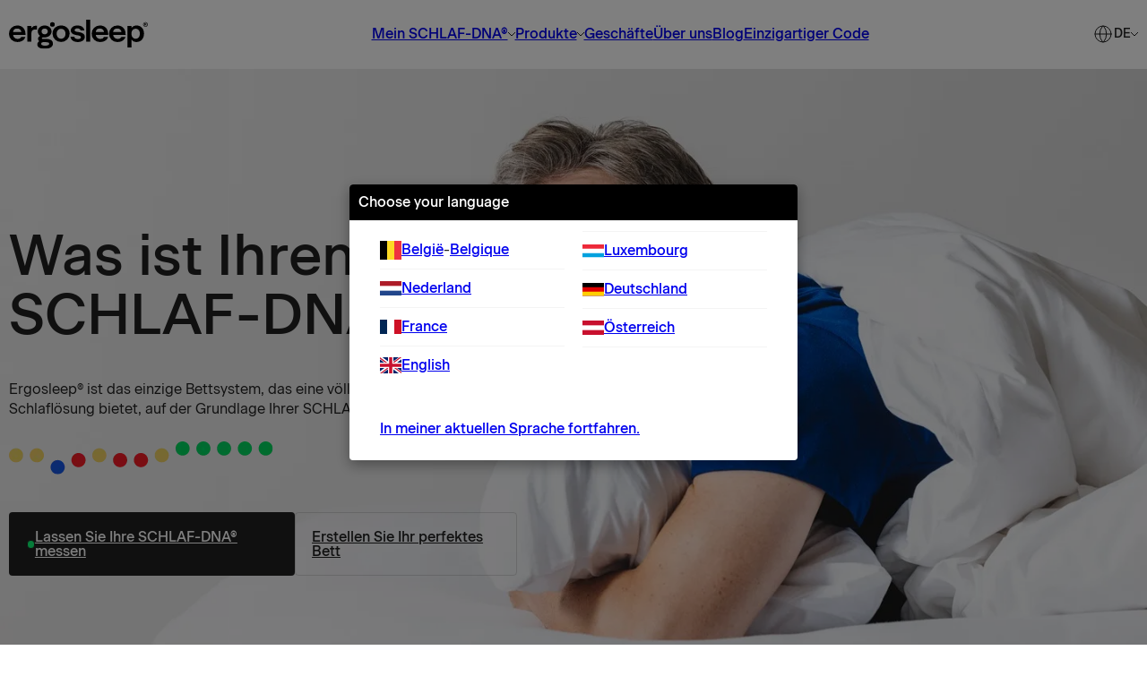

--- FILE ---
content_type: text/html;charset=UTF-8
request_url: https://www.ergosleep.com/de
body_size: 11790
content:
<!DOCTYPE html><html lang="de"><head>
    <link rel="preload" href="/area/web/default/js/app.9053aac2c8713674bebe.js" as="script">
<link rel="preload" as="style" href="/area/web/default/css/app.9053aac2c8713674bebe.css">

<title>Personalisierte &amp; ergonomische Betten | Bettenfachgeschäft | Ergosleep</title>
<meta name="description" content="Erfahren Sie, wie Ergosleep Wissenschaft und Innovation einsetzt, um eine einzigartige SCHLAF-DNA®-Messung durchzuführen. So entsteht ein Bett, das perfekt auf Ihren Körper zugeschnitten ist. Erleben Sie echten Schlafkomfort.">
<meta name="robots" content="INDEX, FOLLOW">
<link rel="canonical" href="https://www.ergosleep.com/de">

    <link rel="alternate" hreflang="nl" href="https://www.ergosleep.com/nl">
    <link rel="alternate" hreflang="nl-BE" href="https://www.ergosleep.com/be">
    <link rel="alternate" hreflang="fr" href="https://www.ergosleep.com/fr">
    <link rel="alternate" hreflang="de" href="https://www.ergosleep.com/de">
    <link rel="alternate" hreflang="en" href="https://www.ergosleep.com/en">
    <link rel="alternate" hreflang="x-default" href="https://www.ergosleep.com/nl">

<base href="https://www.ergosleep.com/de/">


<meta http-equiv="Content-Type" content="text/html; charset=utf-8">
<meta name="csrf-token" content="JD0kej3zGHASGVSKLdiGl8C7GZAMgtfElAshDfCA">
<meta http-equiv="X-UA-Compatible" content="IE=edge">
<meta name="viewport" content="width=device-width, initial-scale=1.0, maximum-scale=1.0, user-scalable=0">

<link rel="apple-touch-icon" sizes="180x180" href="/apple-touch-icon.png">
<link rel="icon" type="image/png" sizes="32x32" href="/favicon-32x32.png">
<link rel="icon" type="image/png" sizes="16x16" href="/favicon-16x16.png">
<link rel="manifest" href="/site.webmanifest">
<link rel="mask-icon" href="/safari-pinned-tab.svg" color="#ffffff">
<meta name="msapplication-TileColor" content="#ffffff">
<meta name="theme-color" content="#ffffff">

<link rel="preload" href="/area/web/default/assets/fonts/BeausiteClassicWeb-Clear.woff2" crossorigin="anonymous" as="font" type="font/woff2">
<link rel="preload" href="/area/web/default/assets/fonts/BeausiteClassicWeb-Medium.woff2" crossorigin="anonymous" as="font" type="font/woff2">
<link rel="preload" href="/area/web/default/assets/images/logo.svg" as="image">

<link rel="stylesheet" type="text/css" href="/area/web/default/css/app.9053aac2c8713674bebe.css">




<!-- Google Tag Manager -->

<!-- End Google Tag Manager -->
<meta rel="x-prerender-render-id" content="59c78b8d-163e-4297-b6a4-075e76177097" />
			<meta rel="x-prerender-render-at" content="2026-01-17T10:20:29.011Z" /><meta rel="x-prerender-request-id" content="8d12b3d8-3e78-4be1-8651-7885744562dc" />
      		<meta rel="x-prerender-request-at" content="2026-01-18T02:09:13.142Z" /></head>
<body class="home_body">
<!-- Google Tag Manager (noscript) -->
<noscript><iframe src="https://www.googletagmanager.com/ns.html?id=GTM-NKL5NGNX" height="0" width="0" style="display:none;visibility:hidden"></iframe></noscript>
<!-- End Google Tag Manager (noscript) -->
<div class="modal__backdrop" id="languagePopup">
    <div class="modal__wrapper">
        <header>
            <span>Choose your language</span>
                    </header>
        <section>
            <div class="language-popup">
        <ul>
                            <li>
                                                                    <a href="https://www.ergosleep.com/be?setLanguage=true">
                                                            <img src="https://flagcdn.com/be.svg" alt="België" width="24" height="17" class=" lazyloaded">
                                                        België
                        </a>

                                                    -
                                                                                            <a href="https://www.ergosleep.com/fr?setLanguage=true">
                                                        Belgique
                        </a>

                                                            </li>
                            <li>
                                                                    <a href="https://www.ergosleep.com/nl?setLanguage=true">
                                                            <img src="https://flagcdn.com/nl.svg" alt="Nederland" width="24" height="17" class=" lazyloaded">
                                                        Nederland
                        </a>

                                                            </li>
                            <li>
                                                                    <a href="https://www.ergosleep.com/fr?setLanguage=true">
                                                            <img src="https://flagcdn.com/fr.svg" alt="France" width="24" height="17" class=" lazyloaded">
                                                        France
                        </a>

                                                            </li>
                            <li>
                                                                    <a href="https://www.ergosleep.com/en?setLanguage=true">
                                                            <img src="/area/web/default/assets/images/flags/en_GB.svg" alt="English" width="24" height="17" class=" lazyloaded">
                                                        English
                        </a>

                                                            </li>
                            <li>
                                                                    <a href="https://www.ergosleep.com/fr?setLanguage=true">
                                                            <img src="https://flagcdn.com/lu.svg" alt="Luxembourg" width="24" height="17" class=" lazyloaded">
                                                        Luxembourg
                        </a>

                                                            </li>
                            <li>
                                                                    <a href="https://www.ergosleep.com/de?setLanguage=true">
                                                            <img src="https://flagcdn.com/de.svg" alt="Deutschland" width="24" height="17" class=" lazyloaded">
                                                        Deutschland
                        </a>

                                                            </li>
                            <li>
                                                                    <a href="https://www.ergosleep.com/de?setLanguage=true">
                                                            <img src="https://flagcdn.com/at.svg" alt="Österreich" width="24" height="17" class=" lazyloaded">
                                                        Österreich
                        </a>

                                                            </li>
                    </ul>

                    <a href="https://www.ergosleep.com/de?setLanguage=true">In meiner aktuellen Sprache fortfahren.</a>
            </div>
        </section>
            </div>
</div>

<div class="off-canvas position-left is-closed" id="offCanvas" data-off-canvas="">
    <span class="modal__header">
        <a href="https://www.ergosleep.com/de" class="--logo">
            <img src="/area/web/default/assets/images/logo.svg" width="155" height="32" alt="Ergosleep">
        </a>
        <button class="close-button" aria-label="Close menu" type="button" data-close="">
            <span aria-hidden="true"></span>
        </button>
    </span>
    <div class="vertical menu drilldown" data-drilldown="" data-back-button="<li class='js-drilldown-back' tabindex='0'><button>« Zurück</button>">
        <nav>
            <ul>
                                            <li class="--has-sub ">
                    <a href="schlaf-dna">
                        Mein SCHLAF-DNA®
                    </a>
                                                                        <ul>
                                                                                                            <li>
                                            <a href="unterfederung">
                                                                                                    <img src="https://cdn.ergosleep.com/storage/navigation/ERGOSLEEP_HEROIMAGERY_PRODUCT_Lattenbodem_neutral_WEB.jpg" alt="SCHLAF-DNA® in unterfederung" width="100" height="85">
                                                                                                SCHLAF-DNA® in unterfederung
                                            </a>
                                        </li>
                                                                                                                                                <li>
                                            <a href="matratzen">
                                                                                                    <img src="https://cdn.ergosleep.com/storage/navigation/ERGOSLEEP_HEROIMAGERY_PRODUCT_Matras_neutral_WEB.jpg" alt="SCHLAF-DNA® in Matratzen" width="100" height="85">
                                                                                                SCHLAF-DNA® in Matratzen
                                            </a>
                                        </li>
                                                                                                                                                <li>
                                            <a href="kopfkissen">
                                                                                                    <img src="https://cdn.ergosleep.com/storage/navigation/ERGOSLEEP_HEROIMAGERY_PRODUCT_Kussen_WEB.jpg" alt="SCHLAF-DNA® in Kopfkissen" width="100" height="85">
                                                                                                SCHLAF-DNA® in Kopfkissen
                                            </a>
                                        </li>
                                                                                                </ul>
                                                            </li>
                                            <li class="--has-sub ">
                    <a href="sammlung">
                        Produkte
                    </a>
                                                                        <ul>
                                                                                                            <li>
                                            <a href="sammlung/boxsprings">
                                                                                                    <img src="https://www.ergosleep.com/storage/navigation/Ergosleep_web_banners_product_1080x1080px4.jpg" alt="Boxsprings" width="100" height="85">
                                                                                                Boxsprings
                                            </a>
                                        </li>
                                                                                                                                                <li>
                                            <a href="sammlung/bettboden">
                                                                                                    <img src="https://www.ergosleep.com/storage/navigation/Ergosleep_web_banners_product_1080x1080px10.jpg" alt="Unterfederung" width="100" height="85">
                                                                                                Unterfederung
                                            </a>
                                        </li>
                                                                                                                                                <li>
                                            <a href="sammlung/kissen">
                                                                                                    <img src="https://www.ergosleep.com/storage/navigation/Ergosleep_web_banners_product_1080x1080px7.jpg" alt="Kissen" width="100" height="85">
                                                                                                Kissen
                                            </a>
                                        </li>
                                                                                                                                                <li>
                                            <a href="sammlung/bettrahmen">
                                                                                                    <img src="https://www.ergosleep.com/storage/navigation/Ergosleep_web_banners_product_1080x1080px.jpg" alt="Bettrahmen" width="100" height="85">
                                                                                                Bettrahmen
                                            </a>
                                        </li>
                                                                                                                                                <li>
                                            <a href="sammlung/matratzen">
                                                                                                    <img src="https://www.ergosleep.com/storage/navigation/EP400_02.png" alt="Matratzen" width="100" height="85">
                                                                                                Matratzen
                                            </a>
                                        </li>
                                                                                                                                                <li>
                                            <a href="sammlung/matratzentopper">
                                                                                                    <img src="https://www.ergosleep.com/storage/navigation/Ergosleep_web_banners_product_1080x1080px14.jpg" alt="Matratzentopper" width="100" height="85">
                                                                                                Matratzentopper
                                            </a>
                                        </li>
                                                                                                </ul>
                                                            </li>
                                            <li class=" ">
                    <a href="geschafte">
                        Geschäfte
                    </a>
                                    </li>
                                            <li class=" ">
                    <a href="uber-uns">
                        Über uns
                    </a>
                                    </li>
                                            <li class=" ">
                    <a href="blog">
                        Blog
                    </a>
                                    </li>
                                            <li class=" ">
                    <a href="einzigartiger-code">
                        Einzigartiger Code
                    </a>
                                    </li>
                    </ul>
    </nav>
<div class="mobile__navigation--bottom">
    <div class="language__switcher--mobile">
                                    <a href="https://www.ergosleep.com/nl">NL</a>
                                                <a href="https://www.ergosleep.com/be">BE</a>
                                                <a href="https://www.ergosleep.com/fr">FR</a>
                                                <span>DE</span>
                                                <a href="https://www.ergosleep.com/en">EN</a>
                        </div>
</div>


    </div>
</div><div class="js-off-canvas-overlay"></div>
<main id="solar-app"><div data-off-canvas-content="" class="off-canvas-content"><header><div id="ctzvk" class="sticky__container"><div data-sticky="" class="sticky is-at-top header__container"><div class="grid-container"><a href="https://www.ergosleep.com/de" class="--logo"><img src="/area/web/default/assets/images/logo.svg" width="155" height="32" alt="Ergosleep"></a> <div class="top__navigation hide-for-small-only"><nav class="main__navigation"><ul><li class="navigation__group --has-children"><a href="schlaf-dna">Mein SCHLAF-DNA®</a> <div class="--dropdown"><div class="grid-container"><div class="grid-x grid-padding-x"><div class="small-5 cell align-flex-end"><div class="navigation__content"><h4>Noch kein persönliches SCHLAF-DNA®?&nbsp;</h4> <p><a href="termin" class="--button --dot">Ihre SCHLAF-DNA® messen&nbsp;</a></p></div></div> <div class="small-18 small-offset-1 cell"><div class="dropdown__items"><ul><li class="navigation__image"><a href="unterfederung"><img src="https://cdn.ergosleep.com/storage/navigation/ERGOSLEEP_HEROIMAGERY_PRODUCT_Lattenbodem_neutral_WEB.jpg" alt="SCHLAF-DNA® in unterfederung" width="100" height="100"> <span>SCHLAF-DNA® in unterfederung</span></a></li></ul> <ul><li class="navigation__image"><a href="matratzen"><img src="https://cdn.ergosleep.com/storage/navigation/ERGOSLEEP_HEROIMAGERY_PRODUCT_Matras_neutral_WEB.jpg" alt="SCHLAF-DNA® in Matratzen" width="100" height="100"> <span>SCHLAF-DNA® in Matratzen</span></a></li></ul> <ul><li class="navigation__image"><a href="kopfkissen"><img src="https://cdn.ergosleep.com/storage/navigation/ERGOSLEEP_HEROIMAGERY_PRODUCT_Kussen_WEB.jpg" alt="SCHLAF-DNA® in Kopfkissen" width="100" height="100"> <span>SCHLAF-DNA® in Kopfkissen</span></a></li></ul></div></div></div></div></div></li> <li class="navigation__group --has-children"><a href="sammlung">Produkte</a> <div class="--dropdown"><div class="grid-container"><div class="grid-x grid-padding-x"><div class="small-5 cell align-flex-end"><div class="navigation__content"><h4>Noch kein persönliches SCHLAF-DNA®?&nbsp;</h4> <p><a href="termin" class="--button --dot">Ihre SCHLAF-DNA® messen&nbsp;</a></p></div></div> <div class="small-18 small-offset-1 cell"><div class="dropdown__items"><ul><li class="navigation__image"><a href="sammlung/boxsprings"><img src="https://www.ergosleep.com/storage/navigation/Ergosleep_web_banners_product_1080x1080px4.jpg" alt="Boxsprings" width="100" height="100"> <span>Boxsprings</span></a></li></ul> <ul><li class="navigation__image"><a href="sammlung/bettboden"><img src="https://www.ergosleep.com/storage/navigation/Ergosleep_web_banners_product_1080x1080px10.jpg" alt="Unterfederung" width="100" height="100"> <span>Unterfederung</span></a></li></ul> <ul><li class="navigation__image"><a href="sammlung/kissen"><img src="https://www.ergosleep.com/storage/navigation/Ergosleep_web_banners_product_1080x1080px7.jpg" alt="Kissen" width="100" height="100"> <span>Kissen</span></a></li></ul> <ul><li class="navigation__image"><a href="sammlung/bettrahmen"><img src="https://www.ergosleep.com/storage/navigation/Ergosleep_web_banners_product_1080x1080px.jpg" alt="Bettrahmen" width="100" height="100"> <span>Bettrahmen</span></a></li></ul> <ul><li class="navigation__image"><a href="sammlung/matratzen"><img src="https://www.ergosleep.com/storage/navigation/EP400_02.png" alt="Matratzen" width="100" height="100"> <span>Matratzen</span></a></li></ul> <ul><li class="navigation__image"><a href="sammlung/matratzentopper"><img src="https://www.ergosleep.com/storage/navigation/Ergosleep_web_banners_product_1080x1080px14.jpg" alt="Matratzentopper" width="100" height="100"> <span>Matratzentopper</span></a></li></ul></div></div></div></div></div></li> <li class="navigation__image"><a href="geschafte">Geschäfte</a></li> <li class="navigation__image"><a href="uber-uns">Über uns</a></li> <li class="navigation__image"><a href="blog">Blog</a></li> <li class="navigation__image"><a href="einzigartiger-code">Einzigartiger Code</a></li></ul></nav></div> <div class="header__actions"><div class="language__switcher hide-for-small-only"><span>
            DE
        </span> <ul><li><a href="https://www.ergosleep.com/nl" title="Dutch"><img src="/area/web/default/assets/images/flags/nl_NL.svg" width="24" height="17" alt="Dutch">
                        NL
                    </a></li> <li><a href="https://www.ergosleep.com/be" title="Dutch"><img src="/area/web/default/assets/images/flags/nl_BE.svg" width="24" height="17" alt="Dutch">
                        BE
                    </a></li> <li><a href="https://www.ergosleep.com/fr" title="French"><img src="/area/web/default/assets/images/flags/fr_FR.svg" width="24" height="17" alt="French">
                        FR
                    </a></li> <li><a href="https://www.ergosleep.com/en" title="English"><img src="/area/web/default/assets/images/flags/en_GB.svg" width="24" height="17" alt="English">
                        EN
                    </a></li></ul></div> <a href="/de/geschafte" class="--store show-for-small-only"></a></div> <div class="mobile__menu show-for-small-only"><button id="mainOffCanvas" data-toggle="offCanvas"></button></div></div></div></div></header> <div data-role="offscreen-search" class="search__modal--overlay"><div class="search__modal"><button class="--button --close"></button> <div class="search-form__holder" initial-query=""><div style="display: none;"></div> <div class="search-form search__autocomplete"><form action="/search" method="get"><input id="query" name="query" placeholder="Was suchen Sie" type="search" autocomplete="off"> <span class="--loading" style="display: none;"><span class="--spinner"></span></span> <span class="--remove" style="display: none;"></span> <button></button></form> <div class="search__autocomplete_dropdown" style="display: none;"><p class="no__results">No results found for </p></div></div></div></div></div> <div class="home"><div class="page-builder__wrapper"><div class="page-builder__content-block --first"><div class="homepage__hero--block-wrapper"><picture><source srcset="https://cdn.ergosleep.com/cdn/resize-extended/rs:fill/w:576/h:900/extend:true/background:255:255:255/path/storage/gallery/hero_block/1701252626Ergosleep_mobile_banner_nicolas_576x900px_v3.jpg" data-srcset="https://cdn.ergosleep.com/cdn/resize-extended/rs:fill/w:576/h:900/extend:true/background:255:255:255/path/storage/gallery/hero_block/1701252626Ergosleep_mobile_banner_nicolas_576x900px_v3.jpg" media="(max-width: 576px)" width="576" height="900"> <img src="https://cdn.ergosleep.com/cdn/resize-extended/rs:fill/w:1440/h:835/extend:true/background:255:255:255/path/storage/gallery/hero_block/1701252626Ergosleep_web_banners_people_1440x835px24.jpg" data-src="https://cdn.ergosleep.com/cdn/resize-extended/rs:fill/w:1440/h:835/extend:true/background:255:255:255/path/storage/gallery/hero_block/1701252626Ergosleep_web_banners_people_1440x835px24.jpg" width="1440" height="835" alt="Was ist Ihren SCHLAF-DNA®?" class="--blur lazyloaded"></picture> <div class="--content"><div class="grid-container"><div class="inner-content"><h2>Was ist Ihren SCHLAF-DNA®?</h2> <div class="global__content"><p></p><p>Ergosleep® ist das einzige Bettsystem, das eine völlig personalisierte Schlaflösung bietet, auf der Grundlage Ihrer SCHLAF-DNA®</p><p></p></div> <img src="https://cdn.ergosleep.com/cdn/resize-extended/rs:fill/w:295/h:37/extend:true/path/storage/gallery/hero_block_separator/1687351824separator.png" data-src="https://cdn.ergosleep.com/cdn/resize-extended/rs:fill/w:295/h:37/extend:true/path/storage/gallery/hero_block_separator/1687351824separator.png" width="295" height="37" alt="Was ist Ihren SCHLAF-DNA®?" class="--blur lazyloaded"> <div class="--actions"><a href="termin" target="_self" class="--button --dot">Lassen Sie Ihre SCHLAF-DNA® messen</a> <a href="https://www.ergosleep.com/de/konfigurator" target="_self" class="--button --transparent">Erstellen Sie Ihr perfektes Bett</a></div></div></div></div></div></div> <div class="page-builder__content-block"><div id="four-column-6" class="grid-container"><div class="homepage__four-column--block-wrapper"><div class="--header"><h2 class="page-builder__title">Die Ergosleep®-Technology garantiert Ihnen eine optimale Nachtruhe. Und zwar jede Nacht. Die 4 Bausteine sind:</h2></div> <div class="homepage__four-column--block"><div class="--block --active"><a href="schlaf-dna"><img src="https://cdn.ergosleep.com/cdn/resize-extended/rs:fill/w:324/h:401/extend:true/background:255:255:255/path/storage/gallery/four_column_block/1701446197Ergosleep_web_banners_product_324x400px8-1.jpg" data-src="https://cdn.ergosleep.com/cdn/resize-extended/rs:fill/w:324/h:401/extend:true/background:255:255:255/path/storage/gallery/four_column_block/1701446197Ergosleep_web_banners_product_324x400px8-1.jpg" width="324" height="401" alt="Wir messen Ihre persönliche SCHLAF-DNA®" class="--blur lazyloaded"> <img src="https://cdn.ergosleep.com/cdn/resize-extended/rs:fill/w:324/h:401/extend:true/background:255:255:255/path/storage/gallery/four_column_block_hover/1701446197Ergosleep_web_banners_product_324x400px7-1.jpg" data-src="https://cdn.ergosleep.com/cdn/resize-extended/rs:fill/w:324/h:401/extend:true/background:255:255:255/path/storage/gallery/four_column_block_hover/1701446197Ergosleep_web_banners_product_324x400px7-1.jpg" width="324" height="401" alt="Wir messen Ihre persönliche SCHLAF-DNA®" class="--blur --hover lazyloaded"> <span class="--title"><span style="background-color: rgb(39, 221, 69);"></span>
                                Wir messen Ihre persönliche SCHLAF-DNA®
                            </span></a></div> <div class="--block"><a href="unterfederung"><img src="https://cdn.ergosleep.com/cdn/resize-extended/rs:fill/w:324/h:401/extend:true/background:255:255:255/path/storage/gallery/four_column_block/1701946004Ergosleep_web_banners_product_324x400px11.jpg" data-src="https://cdn.ergosleep.com/cdn/resize-extended/rs:fill/w:324/h:401/extend:true/background:255:255:255/path/storage/gallery/four_column_block/1701946004Ergosleep_web_banners_product_324x400px11.jpg" width="324" height="401" alt="Wir stellen die Unterfederung ein auf der Grundlage Ihrer SCHLAF-DNA®" class="--blur lazyloaded"> <img src="https://cdn.ergosleep.com/cdn/resize-extended/rs:fill/w:324/h:401/extend:true/background:255:255:255/path/storage/gallery/four_column_block_hover/1702411823Ergosleep_web_banners_product_324x400px112.jpg" data-src="https://cdn.ergosleep.com/cdn/resize-extended/rs:fill/w:324/h:401/extend:true/background:255:255:255/path/storage/gallery/four_column_block_hover/1702411823Ergosleep_web_banners_product_324x400px112.jpg" width="324" height="401" alt="Wir stellen die Unterfederung ein auf der Grundlage Ihrer SCHLAF-DNA®" class="--blur --hover lazyloaded"> <span class="--title"><span style="background-color: rgb(40, 97, 230);"></span>
                                Wir stellen die Unterfederung ein auf der Grundlage Ihrer SCHLAF-DNA®
                            </span></a></div> <div class="--block"><a href="matratzen"><img src="https://cdn.ergosleep.com/cdn/resize-extended/rs:fill/w:324/h:401/extend:true/background:255:255:255/path/storage/gallery/four_column_block/1746431109Ergosleepmatras324x400.png" data-src="https://cdn.ergosleep.com/cdn/resize-extended/rs:fill/w:324/h:401/extend:true/background:255:255:255/path/storage/gallery/four_column_block/1746431109Ergosleepmatras324x400.png" width="324" height="401" alt="Wir personalisieren Ihre Matratze auf der Grundlage Ihrer SCHLAF-DNA®" class="--blur lazyloaded"> <img src="https://cdn.ergosleep.com/cdn/resize-extended/rs:fill/w:324/h:401/extend:true/background:255:255:255/path/storage/gallery/four_column_block_hover/1746431109Ergosleepmatras324x400R.png" data-src="https://cdn.ergosleep.com/cdn/resize-extended/rs:fill/w:324/h:401/extend:true/background:255:255:255/path/storage/gallery/four_column_block_hover/1746431109Ergosleepmatras324x400R.png" width="324" height="401" alt="Wir personalisieren Ihre Matratze auf der Grundlage Ihrer SCHLAF-DNA®" class="--blur --hover lazyloaded"> <span class="--title"><span style="background-color: rgb(236, 34, 34);"></span>
                                Wir personalisieren Ihre Matratze auf der Grundlage Ihrer SCHLAF-DNA®
                            </span></a></div> <div class="--block"><a href="kopfkissen"><img src="https://cdn.ergosleep.com/cdn/resize-extended/rs:fill/w:324/h:401/extend:true/background:255:255:255/path/storage/gallery/four_column_block/1691678079Ergosleep_web_banners_product_324x400px2.jpg" data-src="https://cdn.ergosleep.com/cdn/resize-extended/rs:fill/w:324/h:401/extend:true/background:255:255:255/path/storage/gallery/four_column_block/1691678079Ergosleep_web_banners_product_324x400px2.jpg" width="324" height="401" alt="Wir passen Ihr Kopfkissen an Ihre SCHLAF-DNA® an" class="--blur lazyloaded"> <img src="https://cdn.ergosleep.com/cdn/resize-extended/rs:fill/w:324/h:401/extend:true/background:255:255:255/path/storage/gallery/four_column_block_hover/1691678100Ergosleep_web_banners_product_324x400px1.jpg" data-src="https://cdn.ergosleep.com/cdn/resize-extended/rs:fill/w:324/h:401/extend:true/background:255:255:255/path/storage/gallery/four_column_block_hover/1691678100Ergosleep_web_banners_product_324x400px1.jpg" width="324" height="401" alt="Wir passen Ihr Kopfkissen an Ihre SCHLAF-DNA® an" class="--blur --hover lazyloaded"> <span class="--title"><span style="background-color: rgb(240, 210, 86);"></span>
                                Wir passen Ihr Kopfkissen an Ihre SCHLAF-DNA® an
                            </span></a></div></div></div></div></div> <div class="page-builder__content-block"><div class="grid-container"><div class="homepage__category--block-wrapper"><div class="--header"><h2 class="page-builder__title">Ergosleep®-Produkte für eine perfekte Nachtruhe.</h2></div> <div class="category__container"><a href="sammlung/boxsprings" class="homepage__category--block"><span class="--image"><img src="https://cdn.ergosleep.com/cdn/resize-extended/rs:fill/w:140/h:150/extend:true/background:255:255:255/bl:10.0/q:40/path/storage/gallery/category_block/1691678785Ergosleep_web_banners_product_140x150px2.jpg" data-src="https://cdn.ergosleep.com/cdn/resize-extended/rs:fill/w:140/h:150/extend:true/background:255:255:255/path/storage/gallery/category_block/1691678785Ergosleep_web_banners_product_140x150px2.jpg" width="140" height="150" alt="Boxspring" class="lazyload --blur"></span> <span class="--title">Boxspring</span></a> <a href="sammlung/kissen" class="homepage__category--block"><span class="--image"><img src="https://cdn.ergosleep.com/cdn/resize-extended/rs:fill/w:140/h:150/extend:true/background:255:255:255/bl:10.0/q:40/path/storage/gallery/category_block/1691678817Ergosleep_web_banners_product_140x150px5.jpg" data-src="https://cdn.ergosleep.com/cdn/resize-extended/rs:fill/w:140/h:150/extend:true/background:255:255:255/path/storage/gallery/category_block/1691678817Ergosleep_web_banners_product_140x150px5.jpg" width="140" height="150" alt="Kissen" class="lazyload --blur"></span> <span class="--title">Kissen</span></a> <a href="sammlung/bettrahmen" class="homepage__category--block"><span class="--image"><img src="https://cdn.ergosleep.com/cdn/resize-extended/rs:fill/w:140/h:150/extend:true/background:255:255:255/bl:10.0/q:40/path/storage/gallery/category_block/1695391809Ergosleep_web_banners_product_375x375px16.jpg" data-src="https://cdn.ergosleep.com/cdn/resize-extended/rs:fill/w:140/h:150/extend:true/background:255:255:255/path/storage/gallery/category_block/1695391809Ergosleep_web_banners_product_375x375px16.jpg" width="140" height="150" alt="Bettrahmen" class="lazyload --blur"></span> <span class="--title">Bettrahmen</span></a> <a href="sammlung/bettboden" class="homepage__category--block"><span class="--image"><img src="https://cdn.ergosleep.com/cdn/resize-extended/rs:fill/w:140/h:150/extend:true/background:255:255:255/bl:10.0/q:40/path/storage/gallery/category_block/1687351589cat-4.jpg" data-src="https://cdn.ergosleep.com/cdn/resize-extended/rs:fill/w:140/h:150/extend:true/background:255:255:255/path/storage/gallery/category_block/1687351589cat-4.jpg" width="140" height="150" alt="Unterfederung" class="lazyload --blur"></span> <span class="--title">Unterfederung</span></a> <a href="sammlung/matratzen" class="homepage__category--block"><span class="--image"><img src="https://cdn.ergosleep.com/cdn/resize-extended/rs:fill/w:140/h:150/extend:true/background:255:255:255/bl:10.0/q:40/path/storage/gallery/category_block/1746431000Ergosleepmatras375x375.png" data-src="https://cdn.ergosleep.com/cdn/resize-extended/rs:fill/w:140/h:150/extend:true/background:255:255:255/path/storage/gallery/category_block/1746431000Ergosleepmatras375x375.png" width="140" height="150" alt="Matratzen" class="lazyload --blur"></span> <span class="--title">Matratzen</span></a> <a href="sammlung/zubehor" class="homepage__category--block"><span class="--image"><img src="https://cdn.ergosleep.com/cdn/resize-extended/rs:fill/w:140/h:150/extend:true/background:255:255:255/bl:10.0/q:40/path/storage/gallery/category_block/1691678919Ergosleep_web_banners_product_140x150px1.jpg" data-src="https://cdn.ergosleep.com/cdn/resize-extended/rs:fill/w:140/h:150/extend:true/background:255:255:255/path/storage/gallery/category_block/1691678919Ergosleep_web_banners_product_140x150px1.jpg" width="140" height="150" alt="Zubehör" class="lazyload --blur"></span> <span class="--title">Zubehör</span></a></div></div></div></div> <div class="page-builder__content-block"><div class="homepage__hero--block-wrapper"><picture><source srcset="https://cdn.ergosleep.com/cdn/resize-extended/rs:fill/w:576/h:900/extend:true/background:255:255:255/bl:10.0/q:40/path/storage/gallery/hero_block/1695808194Ergosleep_mobile_banner_helena_576x900px_v2.jpg" data-srcset="https://cdn.ergosleep.com/cdn/resize-extended/rs:fill/w:576/h:900/extend:true/background:255:255:255/path/storage/gallery/hero_block/1695808194Ergosleep_mobile_banner_helena_576x900px_v2.jpg" media="(max-width: 576px)" width="576" height="900"> <img src="https://cdn.ergosleep.com/cdn/resize-extended/rs:fill/w:1440/h:835/extend:true/background:255:255:255/bl:10.0/q:40/path/storage/gallery/hero_block/1697115160Ergosleep_web_banners_people_1440x835px22.jpg" data-src="https://cdn.ergosleep.com/cdn/resize-extended/rs:fill/w:1440/h:835/extend:true/background:255:255:255/path/storage/gallery/hero_block/1697115160Ergosleep_web_banners_people_1440x835px22.jpg" width="1440" height="835" alt="Meine SCHLAF-DNA®? Die ist persönlich." class="lazyload --blur"></picture> <div class="--content"><div class="grid-container"><div class="inner-content"><h2>Meine SCHLAF-DNA®? Die ist persönlich.</h2> <div class="global__content"><p></p><p>Helena, 61</p><p></p></div> <img src="https://cdn.ergosleep.com/cdn/resize-extended/rs:fill/w:295/h:37/extend:true/bl:10.0/q:40/path/storage/gallery/hero_block_separator/1687351824separator.png" data-src="https://cdn.ergosleep.com/cdn/resize-extended/rs:fill/w:295/h:37/extend:true/path/storage/gallery/hero_block_separator/1687351824separator.png" width="295" height="37" alt="Meine SCHLAF-DNA®? Die ist persönlich." class="lazyload --blur"> <div class="--actions"><a href="schlaf-dna" target="_self" class="--button --dot">Wie wir Ihre SCHLAF-DNA® ermitteln</a></div></div></div></div></div></div> <div class="page-builder__content-block"><div id="usp-block-4" class="grid-container no-padding-mobile"><div class="homepage__usps--block-wrapper"><div class="--header"><h2 class="page-builder__title">Warum Ergosleep® die richtige Wahl ist.</h2></div> <div class="homepage__usps--block"><div class="grid-x grid-padding-x"><div class="small-10 small-offset-2 cell hide-for-small-only"><div class="--image-holder"><img src="https://cdn.ergosleep.com/cdn/resize-extended/rs:fill/w:545/h:518/extend:true/background:255:255:255/bl:10.0/q:40/path/storage/gallery/usps_block/1691679042Ergosleep_web_banners_people_500x500px2.jpg" data-src="https://cdn.ergosleep.com/cdn/resize-extended/rs:fill/w:545/h:518/extend:true/background:255:255:255/path/storage/gallery/usps_block/1691679042Ergosleep_web_banners_people_500x500px2.jpg" width="545" height="518" alt="Seien Sie die beste Version Ihrer selbst" data-image-index="0" class="lazyload --blur --active"> <img src="https://cdn.ergosleep.com/cdn/resize-extended/rs:fill/w:545/h:518/extend:true/background:255:255:255/bl:10.0/q:40/path/storage/gallery/usps_block/1695807838Ergosleep_web_banners_people_500x500px18.jpg" data-src="https://cdn.ergosleep.com/cdn/resize-extended/rs:fill/w:545/h:518/extend:true/background:255:255:255/path/storage/gallery/usps_block/1695807838Ergosleep_web_banners_people_500x500px18.jpg" width="545" height="518" alt="Guter Schlaf ist Wissenschaft" data-image-index="1" class="lazyload --blur"> <img src="https://cdn.ergosleep.com/cdn/resize-extended/rs:fill/w:545/h:518/extend:true/background:255:255:255/bl:10.0/q:40/path/storage/gallery/usps_block/1691679190Ergosleep_web_banners_people_500x500px13.jpg" data-src="https://cdn.ergosleep.com/cdn/resize-extended/rs:fill/w:545/h:518/extend:true/background:255:255:255/path/storage/gallery/usps_block/1691679190Ergosleep_web_banners_people_500x500px13.jpg" width="545" height="518" alt="Keine Sorge" data-image-index="2" class="lazyload --blur"></div></div> <div class="small-24 medium-9 medium-offset-1 cell"><div data-desktop-slides-to-show="6" data-mobile-slides-to-show="1.3" data-mobile-slide-gap="40px" class="blaze-slider start static" style="--slides-to-show: 6; --slide-gap: 40px;"><div class="blaze-container"><div class="blaze-track-container"><div class="blaze-track" style="transition-property: transform; transition-timing-function: ease; transition-duration: 300ms; transform: translate3d(0px, 0px, 0px);"><div data-index="0" class="--usp --active"><img src="https://cdn.ergosleep.com/cdn/resize-extended/rs:fill/w:230/h:230/extend:true/background:255:255:255/bl:10.0/q:40/path/storage/gallery/usps_block/1691679042Ergosleep_web_banners_people_500x500px2.jpg" data-src="https://cdn.ergosleep.com/cdn/resize-extended/rs:fill/w:230/h:230/extend:true/background:255:255:255/path/storage/gallery/usps_block/1691679042Ergosleep_web_banners_people_500x500px2.jpg" width="230" height="230" alt="Seien Sie die beste Version Ihrer selbst" class="lazyload --blur show-for-small-only"> <span class="--title">Seien Sie die beste Version Ihrer selbst</span> <p>Unser Ziel ist es, Ihnen eine perfekte Nachtruhe zu garantieren, da ein guter Schlaf wesentlich für Ihr physisches und mentales Wohl ist, jeden Tag aufs Neue.</p></div> <div data-index="1" class="--usp"><img src="https://cdn.ergosleep.com/cdn/resize-extended/rs:fill/w:230/h:230/extend:true/background:255:255:255/bl:10.0/q:40/path/storage/gallery/usps_block/1695807838Ergosleep_web_banners_people_500x500px18.jpg" data-src="https://cdn.ergosleep.com/cdn/resize-extended/rs:fill/w:230/h:230/extend:true/background:255:255:255/path/storage/gallery/usps_block/1695807838Ergosleep_web_banners_people_500x500px18.jpg" width="230" height="230" alt="Guter Schlaf ist Wissenschaft" class="lazyload --blur show-for-small-only"> <span class="--title">Guter Schlaf ist Wissenschaft</span> <p>Dem entspricht Ergosleep® durch die Messung Ihrer SCHLAF-DNA® und deren Integration im Unterfederung, Matratze und Kopfkissen. Gemeinsam bildet dies die Ergosleep® Technology. 

Gut schlafen? Das ist folglich keine Frage des Zufalls.</p></div> <div data-index="2" class="--usp"><img src="https://cdn.ergosleep.com/cdn/resize-extended/rs:fill/w:230/h:230/extend:true/background:255:255:255/bl:10.0/q:40/path/storage/gallery/usps_block/1691679190Ergosleep_web_banners_people_500x500px13.jpg" data-src="https://cdn.ergosleep.com/cdn/resize-extended/rs:fill/w:230/h:230/extend:true/background:255:255:255/path/storage/gallery/usps_block/1691679190Ergosleep_web_banners_people_500x500px13.jpg" width="230" height="230" alt="Keine Sorge" class="lazyload --blur show-for-small-only"> <span class="--title">Keine Sorge</span> <p>Sobald Sie Ihre SCHLAF-DNA® kennen, haben Sie viel weniger Entscheidungsstress. Die Wissenschaft bietet Ihnen Sicherheit. 600.000 Menschen kennen ihre SCHLAF-DNA® bereits. Worauf warten Sie also noch?</p></div></div></div></div> <div class="blaze-pagination"></div></div></div></div></div></div></div></div> <div class="page-builder__content-block"><div class="grid-container no-padding-mobile"><div class="homepage__store-locator--block-wrapper"><dl id="c-5" class="--collapsable --open"><dd><div class="store-locator__container"><div class="--map"><div class="vue-map-container"><div class="vue-map"><div style="height: 100%; width: 100%;"></div></div> <div class="vue-map-hidden"><div></div> <!----><!----><!----><!----><!----><!----><!----><!----><!----><!----><!----><!----><!----><!----><!----><!----><!----><!----><!----><!----><!----><!----><!----><!----><!----><!----><!----><!----><!----><!----><!----><!----><!----><!----><!----><!----><!----><!----><!----><!----><!----><!----><!----><!----><!----><!----><!----><!----><!----><!----><!----><!----><!----><!----><!----><!----><!----><!----><!----><!----><!----><!----><!----><!----><!----><!----><!----><!----><!----><!----><!----><!----><!----><!----><!----><!----><!----><!----></div> </div></div> <div class="map__overlay --list"><div class="--header"><!----> <h2>Finden Sie ein Geschäft in Ihrer Nähe.</h2> <button>Meinen Standort verwenden</button> <form enctype="application/x-www-form-urlencoded" autocomplete="off" class="search__form"><span class="input__holder"><div class="field__holder"><input id="search-store" type="search" placeholder="" data-placeholder="" class="untouched pristine required"><label for="search-store">Suche nach Standort</label></div> <!----></span></form> <!----> <div class="mobile__toggle show-for-small-only"><button class="--active">List</button> <button class="">Map</button></div></div> <div class="store__list"><ul><li class=""><div class="--item"><h4>Bachor Schlafcenter</h4> <div class="address__container"><div id="address-0" class="--overlay"><div><button class="--button --small --white">Adresse anzeigen</button></div> <address>Kammerforststraße 5 </address> <address>76646, Bruchsal</address> <address><a href="tel:+49 7251 300656">+49 7251 300656</a></address></div></div> <div class="--actions"><a href="termin">Termin planen</a></div></div></li><li class=""><div class="--item"><h4>Das Bett Hildesheim</h4> <div class="address__container"><div id="address-1" class="--overlay"><div><button class="--button --small --white">Adresse anzeigen</button></div> <address>Bavenstedter Straße 54 </address> <address>31135, Hildesheim</address> <address><a href="tel:+49 5121 514450">+49 5121 514450</a></address></div></div> <div class="--actions"><a href="termin">Termin planen</a></div></div></li><li class=""><div class="--item"><h4>Betten Striebel</h4> <div class="address__container"><div id="address-2" class="--overlay"><div><button class="--button --small --white">Adresse anzeigen</button></div> <address>Geislinger Straße 15 </address> <address>89150, Laichingen</address> <address><a href="tel:+49 7333 922172">+49 7333 922172</a></address></div></div> <div class="--actions"><a href="termin">Termin planen</a></div></div></li><li class=""><div class="--item"><h4>Bettenhaus Gailing</h4> <div class="address__container"><div id="address-3" class="--overlay"><div><button class="--button --small --white">Adresse anzeigen</button></div> <address>Pleidelsheimer Straße 11-13 </address> <address>74321, Bietigheim-Bissingen</address> <address><a href="tel:+49 7142 99390">+49 7142 99390</a></address></div></div> <div class="--actions"><a href="termin">Termin planen</a></div></div></li><li class=""><div class="--item"><h4>Bettenland Wiesbaden</h4> <div class="address__container"><div id="address-4" class="--overlay"><div><button class="--button --small --white">Adresse anzeigen</button></div> <address>Daimlerring 13 </address> <address>65205, Wiesbaden</address> <address><a href="tel:+49 6122 9277186">+49 6122 9277186</a></address></div></div> <div class="--actions"><a href="termin">Termin planen</a></div></div></li><li class=""><div class="--item"><h4>Betten Damm</h4> <div class="address__container"><div id="address-5" class="--overlay"><div><button class="--button --small --white">Adresse anzeigen</button></div> <address>Wilhelmshöher Allee 264 </address> <address>34131, Kassel</address> <address><a href="tel:+49 561 64289">+49 561 64289</a></address></div></div> <div class="--actions"><a href="termin">Termin planen</a></div></div></li><li class=""><div class="--item"><h4>Das Bett Hannover</h4> <div class="address__container"><div id="address-6" class="--overlay"><div><button class="--button --small --white">Adresse anzeigen</button></div> <address>Leinstraße 27 </address> <address>30159, Hannover</address> <address><a href="tel:+49 511 304960">+49 511 304960</a></address></div></div> <div class="--actions"><a href="termin">Termin planen</a></div></div></li><li class=""><div class="--item"><h4>Betten Trend Öko-Planet</h4> <div class="address__container"><div id="address-7" class="--overlay"><div><button class="--button --small --white">Adresse anzeigen</button></div> <address>Frohnradstraße 16 </address> <address>63768, Hösbach</address> <address><a href="tel:+49 6021 6299444">+49 6021 6299444</a></address></div></div> <div class="--actions"><a href="termin">Termin planen</a></div></div></li><li class=""><div class="--item"><h4>Beddenspecialist van Veldhuizen</h4> <div class="address__container"><div id="address-8" class="--overlay"><div><button class="--button --small --white">Adresse anzeigen</button></div> <address>Garderbroekerweg 146 </address> <address>3774 JH, Kootwijkerbroek</address> <address><a href="tel:+31 342 441 224">+31 342 441 224</a></address></div></div> <div class="--actions"><a href="termin">Termin planen</a></div></div></li><li class=""><div class="--item"><h4>Van Der Bijl Bedden</h4> <div class="address__container"><div id="address-9" class="--overlay"><div><button class="--button --small --white">Adresse anzeigen</button></div> <address>Grotestraat 110 </address> <address>7607 CV, Almelo</address> <address><a href="tel:+31 546 813 264">+31 546 813 264</a></address></div></div> <div class="--actions"><a href="termin">Termin planen</a></div></div></li><li class=""><div class="--item"><h4>Suykerbuyk Wonen &amp; Slapen</h4> <div class="address__container"><div id="address-10" class="--overlay"><div><button class="--button --small --white">Adresse anzeigen</button></div> <address>Roosendaalseweg 5 </address> <address>4711 RR, Sint Willebrord</address> <address><a href="tel:+31 76 544 1414">+31 76 544 1414</a></address></div></div> <div class="--actions"><a href="termin">Termin planen</a></div></div></li><li class=""><div class="--item"><h4>Sleepworld Groningen</h4> <div class="address__container"><div id="address-11" class="--overlay"><div><button class="--button --small --white">Adresse anzeigen</button></div> <address>Hoornsediep 131 </address> <address>9727 HR, Groningen</address> <address><a href="tel:+31 50 527 1555">+31 50 527 1555</a></address></div></div> <div class="--actions"><a href="termin">Termin planen</a></div></div></li><li class=""><div class="--item"><h4>Slaaphof Slaapcomfort</h4> <div class="address__container"><div id="address-12" class="--overlay"><div><button class="--button --small --white">Adresse anzeigen</button></div> <address>Deventerweg 2 </address> <address>3843 GD, Harderwijk</address> <address><a href="tel:+31 341 410 164">+31 341 410 164</a></address></div></div> <div class="--actions"><a href="termin">Termin planen</a></div></div></li><li class=""><div class="--item"><h4>De Schipper Slapen &amp; Meer</h4> <div class="address__container"><div id="address-13" class="--overlay"><div><button class="--button --small --white">Adresse anzeigen</button></div> <address>van de Spiegelstraat 94 </address> <address>4461 LN, Goes</address> <address><a href="tel:+31 113 850 872">+31 113 850 872</a></address></div></div> <div class="--actions"><a href="termin">Termin planen</a></div></div></li><li class=""><div class="--item"><h4>De Bedstee</h4> <div class="address__container"><div id="address-14" class="--overlay"><div><button class="--button --small --white">Adresse anzeigen</button></div> <address>Pieter Ghijsenlaan 22A </address> <address>1506 PV, Zaandam</address> <address><a href="tel:+31 75 670 1214">+31 75 670 1214</a></address></div></div> <div class="--actions"><a href="termin">Termin planen</a></div></div></li><li class=""><div class="--item"><h4>Ergosleep Arnhem Damminga</h4> <div class="address__container"><div id="address-15" class="--overlay"><div><button class="--button --small --white">Adresse anzeigen</button></div> <address>Venlosingel 7 </address> <address>6845 JL, Arnhem</address> <address><a href="tel:+31 85 773 1161">+31 85 773 1161</a></address></div></div> <div class="--actions"><a href="termin">Termin planen</a></div></div></li><li class=""><div class="--item"><h4>Environnement Sommeil</h4> <div class="address__container"><div id="address-16" class="--overlay"><div><button class="--button --small --white">Adresse anzeigen</button></div> <address>Avenue de Maire 201 </address> <address>7500, Tournai</address> <address><a href="tel:+32 69 84 78 38">+32 69 84 78 38</a></address></div></div> <div class="--actions"><a href="termin">Termin planen</a></div></div></li><li class=""><div class="--item"><h4>Ose</h4> <div class="address__container"><div id="address-17" class="--overlay"><div><button class="--button --small --white">Adresse anzeigen</button></div> <address>Quai des Ardennes 34 </address> <address>4020, Liège</address> <address><a href="tel:+32 4 343 73 44">+32 4 343 73 44</a></address></div></div> <div class="--actions"><a href="termin">Termin planen</a></div></div></li><li class=""><div class="--item"><h4>Centre Du Sommeil</h4> <div class="address__container"><div id="address-18" class="--overlay"><div><button class="--button --small --white">Adresse anzeigen</button></div> <address>Rue des Viaducs 205 </address> <address>7020, Mons</address> <address><a href="tel:+32 65 35 40 73">+32 65 35 40 73</a></address></div></div> <div class="--actions"><a href="termin">Termin planen</a></div></div></li><li class=""><div class="--item"><h4>Reiter Betten- Wr.Neustadt</h4> <div class="address__container"><div id="address-19" class="--overlay"><div><button class="--button --small --white">Adresse anzeigen</button></div> <address>Josef-Feichtinger-Gasse 6 </address> <address>2700, Wiener Neustadt</address> <address><a href="tel:+43 50 810 777">+43 50 810 777</a></address></div></div> <div class="--actions"><a href="termin">Termin planen</a></div></div></li><li class=""><div class="--item"><h4>Reiter Betten- Klagenfurt</h4> <div class="address__container"><div id="address-20" class="--overlay"><div><button class="--button --small --white">Adresse anzeigen</button></div> <address>Völkermarkter Straße 242 </address> <address>9020, Klagenfurt am Wörthersee</address> <address><a href="tel:+43 50 810 777">+43 50 810 777</a></address></div></div> <div class="--actions"><a href="termin">Termin planen</a></div></div></li><li class=""><div class="--item"><h4>Reiter Betten- Wien Spitz</h4> <div class="address__container"><div id="address-21" class="--overlay"><div><button class="--button --small --white">Adresse anzeigen</button></div> <address>Am Spitz 16 </address> <address>1210, Wien</address> <address><a href="tel:+43 50 810 777">+43 50 810 777</a></address></div></div> <div class="--actions"><a href="termin">Termin planen</a></div></div></li><li class=""><div class="--item"><h4>Reiter Betten- Wien Vam</h4> <div class="address__container"><div id="address-22" class="--overlay"><div><button class="--button --small --white">Adresse anzeigen</button></div> <address>Mariahilfer Straße 120 </address> <address>1070, Wien</address> <address><a href="tel:+43 50 810 777">+43 50 810 777</a></address></div></div> <div class="--actions"><a href="termin">Termin planen</a></div></div></li><li class=""><div class="--item"><h4>Morgana Amsterdam</h4> <div class="address__container"><div id="address-23" class="--overlay"><div><button class="--button --small --white">Adresse anzeigen</button></div> <address>Johan Cruijff Boulevard 52 </address> <address>1101 DJ, Amsterdam</address> <address><a href="tel:+31 85 773 1161">+31 85 773 1161</a></address></div></div> <div class="--actions"><a href="termin">Termin planen</a></div></div></li><li class=""><div class="--item"><h4>Reiter Betten- Wels</h4> <div class="address__container"><div id="address-24" class="--overlay"><div><button class="--button --small --white">Adresse anzeigen</button></div> <address>Salzburger Straße 223 </address> <address>4600, Wels</address> <address><a href="tel:+43 50 810 777">+43 50 810 777</a></address></div></div> <div class="--actions"><a href="termin">Termin planen</a></div></div></li><li class=""><div class="--item"><h4>Reiter Betten- Vösendorf</h4> <div class="address__container"><div id="address-25" class="--overlay"><div><button class="--button --small --white">Adresse anzeigen</button></div> <address>Nordring 2 </address> <address>2334, Vösendorf</address> <address><a href="tel:+43 50 810 777">+43 50 810 777</a></address></div></div> <div class="--actions"><a href="termin">Termin planen</a></div></div></li><li class=""><div class="--item"><h4>Reiter Betten- Villach</h4> <div class="address__container"><div id="address-26" class="--overlay"><div><button class="--button --small --white">Adresse anzeigen</button></div> <address>Maria-Gailer-Straße 57 </address> <address>9500, Villach</address> <address><a href="tel:+43 50 810 777">+43 50 810 777</a></address></div></div> <div class="--actions"><a href="termin">Termin planen</a></div></div></li><li class=""><div class="--item"><h4>Reiter Betten- Unterwart</h4> <div class="address__container"><div id="address-27" class="--overlay"><div><button class="--button --small --white">Adresse anzeigen</button></div> <address>Gewerbepark 11 </address> <address>7502, Unterwart</address> <address><a href="tel:+43 50 810 777">+43 50 810 777</a></address></div></div> <div class="--actions"><a href="termin">Termin planen</a></div></div></li><li class=""><div class="--item"><h4>Reiter Betten- Wien</h4> <div class="address__container"><div id="address-28" class="--overlay"><div><button class="--button --small --white">Adresse anzeigen</button></div> <address>Zwerchäckerweg 8 </address> <address>1220, Wien</address> <address><a href="tel:+43 50 810 777">+43 50 810 777</a></address></div></div> <div class="--actions"><a href="termin">Termin planen</a></div></div></li><li class=""><div class="--item"><h4>Reiter Betten- Stadlau</h4> <div class="address__container"><div id="address-29" class="--overlay"><div><button class="--button --small --white">Adresse anzeigen</button></div> <address>Zwerchäckerweg 8 </address> <address>1220, Wien</address> <address><a href="tel:+43 50 810 777">+43 50 810 777</a></address></div></div> <div class="--actions"><a href="termin">Termin planen</a></div></div></li><li class=""><div class="--item"><h4>Reiter Betten- St.Pölten</h4> <div class="address__container"><div id="address-30" class="--overlay"><div><button class="--button --small --white">Adresse anzeigen</button></div> <address>Doktor-Adolf-Schärf-Straße 10 </address> <address>3107, Sankt Pölten</address> <address><a href="tel:+43 50 810 777">+43 50 810 777</a></address></div></div> <div class="--actions"><a href="termin">Termin planen</a></div></div></li><li class=""><div class="--item"><h4>Reiter Betten- Linz</h4> <div class="address__container"><div id="address-31" class="--overlay"><div><button class="--button --small --white">Adresse anzeigen</button></div> <address>Graben 27 </address> <address>4020, Linz</address> <address><a href="tel:+43 50 810 777">+43 50 810 777</a></address></div></div> <div class="--actions"><a href="termin">Termin planen</a></div></div></li><li class=""><div class="--item"><h4>Reiter Betten- Leonding</h4> <div class="address__container"><div id="address-32" class="--overlay"><div><button class="--button --small --white">Adresse anzeigen</button></div> <address>Kornstraße 14 </address> <address>4060, Leonding</address> <address><a href="tel:+43 50 810 777">+43 50 810 777</a></address></div></div> <div class="--actions"><a href="termin">Termin planen</a></div></div></li><li class=""><div class="--item"><h4>Reiter Betten- Leibnitz</h4> <div class="address__container"><div id="address-33" class="--overlay"><div><button class="--button --small --white">Adresse anzeigen</button></div> <address>Leopold-Figl-Straße 4 </address> <address>8430, Leibnitz</address> <address><a href="tel:+43 50 810 777">+43 50 810 777</a></address></div></div> <div class="--actions"><a href="termin">Termin planen</a></div></div></li><li class=""><div class="--item"><h4>Morgana Amersfoort</h4> <div class="address__container"><div id="address-34" class="--overlay"><div><button class="--button --small --white">Adresse anzeigen</button></div> <address>Nijverheidsweg-Noord 11 </address> <address>3812 PK, Amersfoort</address> <address><a href="tel:+31 85 773 1161">+31 85 773 1161</a></address></div></div> <div class="--actions"><a href="termin">Termin planen</a></div></div></li><li class=""><div class="--item"><h4>Reiter Betten- Frauenhofen-Horn</h4> <div class="address__container"><div id="address-35" class="--overlay"><div><button class="--button --small --white">Adresse anzeigen</button></div> <address>Weblinger Gürtel 25 </address> <address>8054, Graz</address> <address><a href="tel:+43 50 810 777">+43 50 810 777</a></address></div></div> <div class="--actions"><a href="termin">Termin planen</a></div></div></li><li class=""><div class="--item"><h4>Reiter Betten- Graz</h4> <div class="address__container"><div id="address-36" class="--overlay"><div><button class="--button --small --white">Adresse anzeigen</button></div> <address>Weblinger Gürtel 25 </address> <address>8054, Graz</address> <address><a href="tel:+43 50 810 777">+43 50 810 777</a></address></div></div> <div class="--actions"><a href="termin">Termin planen</a></div></div></li><li class=""><div class="--item"><h4>Reiter Betten- Wien Auhof</h4> <div class="address__container"><div id="address-37" class="--overlay"><div><button class="--button --small --white">Adresse anzeigen</button></div> <address>Wolfgang-Pauli-Gasse 2 </address> <address>1140, Wien</address> <address><a href="tel:+43 50 810 777">+43 50 810 777</a></address></div></div> <div class="--actions"><a href="termin">Termin planen</a></div></div></li><li class=""><div class="--item"><h4>Reiter Betten- Amstetten</h4> <div class="address__container"><div id="address-38" class="--overlay"><div><button class="--button --small --white">Adresse anzeigen</button></div> <address>Carl-Benz-Straße 2 </address> <address>3300, Amstetten</address> <address><a href="tel:+43 50 810 777">+43 50 810 777</a></address></div></div> <div class="--actions"><a href="termin">Termin planen</a></div></div></li><li class=""><div class="--item"><h4>Sleeplife Lier</h4> <div class="address__container"><div id="address-39" class="--overlay"><div><button class="--button --small --white">Adresse anzeigen</button></div> <address>Boomlaarstraat 309 </address> <address>2500, Lier</address> <address><a href="tel:+32 3 744 21 74">+32 3 744 21 74</a></address></div></div> <div class="--actions"><a href="termin">Termin planen</a></div></div></li><li class=""><div class="--item"><h4>Sleeplife Zoersel</h4> <div class="address__container"><div id="address-40" class="--overlay"><div><button class="--button --small --white">Adresse anzeigen</button></div> <address>Rodendijk 18 </address> <address>2980, Zoersel</address> <address><a href="tel:+32 3 544 84 14">+32 3 544 84 14</a></address></div></div> <div class="--actions"><a href="termin">Termin planen</a></div></div></li><li class=""><div class="--item"><h4>Sleeplife Kruisem</h4> <div class="address__container"><div id="address-41" class="--overlay"><div><button class="--button --small --white">Adresse anzeigen</button></div> <address>Gentsesteenweg 56 </address> <address>9750, Kruisem</address> <address><a href="tel:+32 9 384 68 36">+32 9 384 68 36</a></address></div></div> <div class="--actions"><a href="termin">Termin planen</a></div></div></li><li class=""><div class="--item"><h4>Sleeplife Wilrijk</h4> <div class="address__container"><div id="address-42" class="--overlay"><div><button class="--button --small --white">Adresse anzeigen</button></div> <address>Boomsesteenweg 560 </address> <address>2610, Antwerpen</address> <address><a href="tel:+32 3 828 98 29">+32 3 828 98 29</a></address></div></div> <div class="--actions"><a href="termin">Termin planen</a></div></div></li><li class=""><div class="--item"><h4>Sleeplife Wevelgem</h4> <div class="address__container"><div id="address-43" class="--overlay"><div><button class="--button --small --white">Adresse anzeigen</button></div> <address>Kortrijkstraat 341 </address> <address>8560, Wevelgem</address> <address><a href="tel:+32 56 41 72 00">+32 56 41 72 00</a></address></div></div> <div class="--actions"><a href="termin">Termin planen</a></div></div></li><li class=""><div class="--item"><h4>Sleeplife Turnhout</h4> <div class="address__container"><div id="address-44" class="--overlay"><div><button class="--button --small --white">Adresse anzeigen</button></div> <address>Steenweg op Gierle 206 </address> <address>2300, Turnhout</address> <address><a href="tel:+32 14 65 46 65">+32 14 65 46 65</a></address></div></div> <div class="--actions"><a href="termin">Termin planen</a></div></div></li><li class=""><div class="--item"><h4>Sleeplife Roeselare</h4> <div class="address__container"><div id="address-45" class="--overlay"><div><button class="--button --small --white">Adresse anzeigen</button></div> <address>Meensesteenweg 347 </address> <address>8800, Roeselare</address> <address><a href="tel:+32 51 20 14 27">+32 51 20 14 27</a></address></div></div> <div class="--actions"><a href="termin">Termin planen</a></div></div></li><li class=""><div class="--item"><h4>Sleeplife Pelt</h4> <div class="address__container"><div id="address-46" class="--overlay"><div><button class="--button --small --white">Adresse anzeigen</button></div> <address>Sellekaertsstraat 15 </address> <address>3900, Pelt</address> <address><a href="tel:+32 11 44 08 95">+32 11 44 08 95</a></address></div></div> <div class="--actions"><a href="termin">Termin planen</a></div></div></li><li class=""><div class="--item"><h4>Sleeplife Merksem</h4> <div class="address__container"><div id="address-47" class="--overlay"><div><button class="--button --small --white">Adresse anzeigen</button></div> <address>Bredabaan 972 </address> <address>2170, Antwerpen</address> <address><a href="tel:+32 3 647 15 45">+32 3 647 15 45</a></address></div></div> <div class="--actions"><a href="termin">Termin planen</a></div></div></li><li class=""><div class="--item"><h4>Sleeplife Sint-Niklaas</h4> <div class="address__container"><div id="address-48" class="--overlay"><div><button class="--button --small --white">Adresse anzeigen</button></div> <address>Heidebaan 13 </address> <address>9100, Sint-Niklaas</address> <address><a href="tel:+32 3 778 23 20">+32 3 778 23 20</a></address></div></div> <div class="--actions"><a href="termin">Termin planen</a></div></div></li><li class=""><div class="--item"><h4>Sleeplife Oostende</h4> <div class="address__container"><div id="address-49" class="--overlay"><div><button class="--button --small --white">Adresse anzeigen</button></div> <address>Gistelsesteenweg 1 </address> <address>8400, Oostende</address> <address><a href="tel:+32 59 70 42 05">+32 59 70 42 05</a></address></div></div> <div class="--actions"><a href="termin">Termin planen</a></div></div></li><li class=""><div class="--item"><h4>Sleeplife Maldegem</h4> <div class="address__container"><div id="address-50" class="--overlay"><div><button class="--button --small --white">Adresse anzeigen</button></div> <address>Koning Leopoldlaan 20F </address> <address>9990, Maldegem</address> <address><a href="tel:+32 50 89 60 70">+32 50 89 60 70</a></address></div></div> <div class="--actions"><a href="termin">Termin planen</a></div></div></li><li class=""><div class="--item"><h4>Sleeplife Leuven</h4> <div class="address__container"><div id="address-51" class="--overlay"><div><button class="--button --small --white">Adresse anzeigen</button></div> <address>Ridderstraat 12 </address> <address>3360, Bierbeek</address> <address><a href="tel:+32 16 77 00 79">+32 16 77 00 79</a></address></div></div> <div class="--actions"><a href="termin">Termin planen</a></div></div></li><li class=""><div class="--item"><h4>Sleeplife Heist-op-den-Berg</h4> <div class="address__container"><div id="address-52" class="--overlay"><div><button class="--button --small --white">Adresse anzeigen</button></div> <address>Liersesteenweg 190 </address> <address>2220, Heist-op-den-Berg</address> <address><a href="tel:+32 15 55 55 51">+32 15 55 55 51</a></address></div></div> <div class="--actions"><a href="termin">Termin planen</a></div></div></li><li class=""><div class="--item"><h4>Sleeplife Oostakker</h4> <div class="address__container"><div id="address-53" class="--overlay"><div><button class="--button --small --white">Adresse anzeigen</button></div> <address>Antwerpsesteenweg 1124 </address> <address>9041, Gent</address> <address><a href="tel:+32 9 355 98 01">+32 9 355 98 01</a></address></div></div> <div class="--actions"><a href="termin">Termin planen</a></div></div></li><li class=""><div class="--item"><h4>Sleeplife Gent</h4> <div class="address__container"><div id="address-54" class="--overlay"><div><button class="--button --small --white">Adresse anzeigen</button></div> <address>Rooigemlaan 563 </address> <address>9000, Gent</address> <address><a href="tel:+32 9 226 17 71">+32 9 226 17 71</a></address></div></div> <div class="--actions"><a href="termin">Termin planen</a></div></div></li><li class=""><div class="--item"><h4>Sleeplife Genk</h4> <div class="address__container"><div id="address-55" class="--overlay"><div><button class="--button --small --white">Adresse anzeigen</button></div> <address>Hasseltweg 111 </address> <address>3600, Genk</address> <address><a href="tel:+32 89 35 06 16">+32 89 35 06 16</a></address></div></div> <div class="--actions"><a href="termin">Termin planen</a></div></div></li><li class=""><div class="--item"><h4>Sleeplife Geel</h4> <div class="address__container"><div id="address-56" class="--overlay"><div><button class="--button --small --white">Adresse anzeigen</button></div> <address>Antwerpseweg 14 </address> <address>2440, Geel</address> <address><a href="tel:+32 14 41 79 33">+32 14 41 79 33</a></address></div></div> <div class="--actions"><a href="termin">Termin planen</a></div></div></li><li class=""><div class="--item"><h4>Sleeplife Halle</h4> <div class="address__container"><div id="address-57" class="--overlay"><div><button class="--button --small --white">Adresse anzeigen</button></div> <address>Ziekenhuislaan 3 </address> <address>1500, Halle</address> <address><a href="tel:+32 2 460 67 10">+32 2 460 67 10</a></address></div></div> <div class="--actions"><a href="termin">Termin planen</a></div></div></li><li class=""><div class="--item"><h4>Sleeplife Brugge-Zedelgem</h4> <div class="address__container"><div id="address-58" class="--overlay"><div><button class="--button --small --white">Adresse anzeigen</button></div> <address>Torhoutsesteenweg 187 </address> <address>8210, Zedelgem</address> <address><a href="tel:+32 50 39 04 92">+32 50 39 04 92</a></address></div></div> <div class="--actions"><a href="termin">Termin planen</a></div></div></li><li class=""><div class="--item"><h4>Sleeplife Aalst</h4> <div class="address__container"><div id="address-59" class="--overlay"><div><button class="--button --small --white">Adresse anzeigen</button></div> <address>Gentse Steenweg 329 </address> <address>9300, Aalst</address> <address><a href="tel:+32 53 21 39 14">+32 53 21 39 14</a></address></div></div> <div class="--actions"><a href="termin">Termin planen</a></div></div></li><li class=""><div class="--item"><h4>Morgana Waddinxveen</h4> <div class="address__container"><div id="address-60" class="--overlay"><div><button class="--button --small --white">Adresse anzeigen</button></div> <address>Dorpstraat 38 </address> <address>2742 AJ, Waddinxveen</address> <address><a href="tel:+31 182 612 373">+31 182 612 373</a></address></div></div> <div class="--actions"><a href="termin">Termin planen</a></div></div></li><li class=""><div class="--item"><h4>Morgana Veenendaal</h4> <div class="address__container"><div id="address-61" class="--overlay"><div><button class="--button --small --white">Adresse anzeigen</button></div> <address>Einsteinstraat 1 </address> <address>3902 HN, Veenendaal</address> <address><a href="tel:+31 318 510 479">+31 318 510 479</a></address></div></div> <div class="--actions"><a href="termin">Termin planen</a></div></div></li><li class=""><div class="--item"><h4>Morgana Utrecht</h4> <div class="address__container"><div id="address-62" class="--overlay"><div><button class="--button --small --white">Adresse anzeigen</button></div> <address>Kaap de Goede Hooplaan 60 </address> <address>3526 AR, Utrecht</address> <address><a href="tel:+31 85 773 1161">+31 85 773 1161</a></address></div></div> <div class="--actions"><a href="termin">Termin planen</a></div></div></li><li class=""><div class="--item"><h4>Morgana Rotterdam</h4> <div class="address__container"><div id="address-63" class="--overlay"><div><button class="--button --small --white">Adresse anzeigen</button></div> <address>Watermanweg 209 </address> <address>3067 GA, Rotterdam</address> <address><a href="tel:+31 85 773 1161">+31 85 773 1161</a></address></div></div> <div class="--actions"><a href="termin">Termin planen</a></div></div></li><li class=""><div class="--item"><h4>Morgana Oldenzaal</h4> <div class="address__container"><div id="address-64" class="--overlay"><div><button class="--button --small --white">Adresse anzeigen</button></div> <address>Enschedesestraat 86 </address> <address>7575 AC, Oldenzaal</address> <address><a href="tel:+31 541 513 344">+31 541 513 344</a></address></div></div> <div class="--actions"><a href="termin">Termin planen</a></div></div></li><li class=""><div class="--item"><h4>Morgana Meppel</h4> <div class="address__container"><div id="address-65" class="--overlay"><div><button class="--button --small --white">Adresse anzeigen</button></div> <address>Verlengde Industrieweg 1 </address> <address>7949 AR, Rogat</address> <address><a href="tel:+31 522 441 346">+31 522 441 346</a></address></div></div> <div class="--actions"><a href="termin">Termin planen</a></div></div></li><li class=""><div class="--item"><h4>Morgana Leiderdorp</h4> <div class="address__container"><div id="address-66" class="--overlay"><div><button class="--button --small --white">Adresse anzeigen</button></div> <address>Elisabethhof 22 </address> <address>2353 EZ, Leiderdorp</address> <address><a href="tel:+31 85 773 1161">+31 85 773 1161</a></address></div></div> <div class="--actions"><a href="termin">Termin planen</a></div></div></li><li class=""><div class="--item"><h4>Morgana Leek</h4> <div class="address__container"><div id="address-67" class="--overlay"><div><button class="--button --small --white">Adresse anzeigen</button></div> <address>Zernikelaan 6 </address> <address>9351 VA, Leek</address> <address><a href="tel:+31 594 512 333">+31 594 512 333</a></address></div></div> <div class="--actions"><a href="termin">Termin planen</a></div></div></li><li class=""><div class="--item"><h4>Morgana Hendrik-Ido-Ambacht</h4> <div class="address__container"><div id="address-68" class="--overlay"><div><button class="--button --small --white">Adresse anzeigen</button></div> <address>Veersedijk 89 </address> <address>3341 LL, Hendrik-Ido-Ambacht</address> <address><a href="tel:+31 78 681 3447">+31 78 681 3447</a></address></div></div> <div class="--actions"><a href="termin">Termin planen</a></div></div></li><li class=""><div class="--item"><h4>Morgana Heesch</h4> <div class="address__container"><div id="address-69" class="--overlay"><div><button class="--button --small --white">Adresse anzeigen</button></div> <address>Het Dorp 64 </address> <address>5384 MC, Heesch</address> <address><a href="tel:+31 412 611 185">+31 412 611 185</a></address></div></div> <div class="--actions"><a href="termin">Termin planen</a></div></div></li><li class=""><div class="--item"><h4>Morgana Doetinchem</h4> <div class="address__container"><div id="address-70" class="--overlay"><div><button class="--button --small --white">Adresse anzeigen</button></div> <address>Doetinchemseweg 95 </address> <address>7007 CB, Doetinchem</address> <address><a href="tel:+31 314 392 058">+31 314 392 058</a></address></div></div> <div class="--actions"><a href="termin">Termin planen</a></div></div></li><li class=""><div class="--item"><h4>Ergosleep Breda</h4> <div class="address__container"><div id="address-71" class="--overlay"><div><button class="--button --small --white">Adresse anzeigen</button></div> <address>Kruisvoort 34 </address> <address>4814 RZ, Breda</address> <address><a href="tel:+31 85 773 1161">+31 85 773 1161</a></address></div></div> <div class="--actions"><a href="termin">Termin planen</a></div></div></li><li class=""><div class="--item"><h4>Morgana Boxmeer</h4> <div class="address__container"><div id="address-72" class="--overlay"><div><button class="--button --small --white">Adresse anzeigen</button></div> <address>Steenstraat 144 </address> <address>5831 JK, Boxmeer</address> <address><a href="tel:+31 485 571 488">+31 485 571 488</a></address></div></div> <div class="--actions"><a href="termin">Termin planen</a></div></div></li><li class=""><div class="--item"><h4>Sleeplife Hasselt</h4> <div class="address__container"><div id="address-73" class="--overlay"><div><button class="--button --small --white">Adresse anzeigen</button></div> <address>Kuringersteenweg 454 </address> <address>3511, Hasselt</address> <address><a href="tel:+32 11 73 37 46">+32 11 73 37 46</a></address></div></div> <div class="--actions"><a href="termin">Termin planen</a></div></div></li><li class=""><div class="--item"><h4>Ergosleep Eindhoven</h4> <div class="address__container"><div id="address-74" class="--overlay"><div><button class="--button --small --white">Adresse anzeigen</button></div> <address>Ekkersrijt 4153 </address> <address>5692 DD, Son</address> <address><a href="tel:+31 499 201 002">+31 499 201 002</a></address></div></div> <div class="--actions"><a href="termin">Termin planen</a></div></div></li><li class=""><div class="--item"><h4>Kichechef </h4> <div class="address__container"><div id="address-75" class="--overlay"><div><button class="--button --small --white">Adresse anzeigen</button></div> <address>Parc d'Activites Capellen 69 </address> <address>8308, Mamer</address> <address><a href="tel:+352 26 30 30 1">+352 26 30 30 1</a></address></div></div> <div class="--actions"><a href="termin">Termin planen</a></div></div></li><li class=""><div class="--item"><h4>Bos Bedden Nieuwleusen</h4> <div class="address__container"><div id="address-76" class="--overlay"><div><button class="--button --small --white">Adresse anzeigen</button></div> <address>Den Hulst 33 </address> <address>7711 GK, Nieuwleusen</address> <address><a href="tel:+31 529 481 223">+31 529 481 223</a></address></div></div> <div class="--actions"><a href="termin">Termin planen</a></div></div></li><li class=""><div class="--item"><h4>Bos Bedden Nijverdal</h4> <div class="address__container"><div id="address-77" class="--overlay"><div><button class="--button --small --white">Adresse anzeigen</button></div> <address>Albert Einsteinstraat 11 </address> <address>7442 DK, Nijverdal</address> <address><a href="tel:+31 548 740 030">+31 548 740 030</a></address></div></div> <div class="--actions"><a href="termin">Termin planen</a></div></div></li></ul></div> <div class="--map" style="display: none;"><div class="vue-map-container"><div class="vue-map"><div style="height: 100%; width: 100%;"><div style="overflow: hidden;"></div></div></div> <div class="vue-map-hidden"><div></div> <!----><!----><!----><!----><!----><!----><!----><!----><!----><!----><!----><!----><!----><!----><!----><!----><!----><!----><!----><!----><!----><!----><!----><!----><!----><!----><!----><!----><!----><!----><!----><!----><!----><!----><!----><!----><!----><!----><!----><!----><!----><!----><!----><!----><!----><!----><!----><!----><!----><!----><!----><!----><!----><!----><!----><!----><!----><!----><!----><!----><!----><!----><!----><!----><!----><!----><!----><!----><!----><!----><!----><!----><!----><!----><!----><!----><!----><!----></div> </div></div></div></div></dd></dl></div></div></div> <div class="page-builder__content-block"><div id="testimonial-block-8" class="grid-container"><div class="homepage__testimonials--block-wrapper"><div class="--header"><h2 class="page-builder__title">Was sagen unsere Kunden?</h2></div> <div class="homepage__testimonials--block"><div class="grid-x grid-padding-x"><div class="small-24 medium-10 medium-offset-2 cell"><img src="https://cdn.ergosleep.com/cdn/resize-extended/rs:fill/w:545/h:518/extend:true/background:255:255:255/bl:10.0/q:40/path/storage/gallery/testimonial_block/1709635955ERGOSLEEP_SET2_092.jpg" data-src="https://cdn.ergosleep.com/cdn/resize-extended/rs:fill/w:545/h:518/extend:true/background:255:255:255/path/storage/gallery/testimonial_block/1709635955ERGOSLEEP_SET2_092.jpg" width="545" height="518" alt="Gerard kennt mein Geheimnis. Ich schlafe jede Nacht wie ein Murmeltier." data-image-index="0" class="lazyload --blur --active"> <img src="https://cdn.ergosleep.com/cdn/resize-extended/rs:fill/w:545/h:518/extend:true/background:255:255:255/bl:10.0/q:40/path/storage/gallery/testimonial_block/1687353113testimonial-1.jpg" data-src="https://cdn.ergosleep.com/cdn/resize-extended/rs:fill/w:545/h:518/extend:true/background:255:255:255/path/storage/gallery/testimonial_block/1687353113testimonial-1.jpg" width="545" height="518" alt="Unser Schlafzimmer ist uns auf den Leib geschrieben." data-image-index="1" class="lazyload --blur"></div> <div class="small-24 medium-8 medium-offset-2 cell"><div data-desktop-slides-to-show="1" data-mobile-slides-to-show="1" id="testimonial-slider-8" class="blaze-slider start" style="--slides-to-show: 1; --slide-gap: 40px;"><div class="blaze-container"><div class="blaze-track-container"><div class="blaze-track" style="transition-property: transform; transition-timing-function: ease; transition-duration: 300ms; transform: translate3d(0px, 0px, 0px);"><div class="--content"><blockquote>Gerard kennt mein Geheimnis. Ich schlafe jede Nacht wie ein Murmeltier.</blockquote> <cite>Vicky</cite></div> <div class="--content"><blockquote>Unser Schlafzimmer ist uns auf den Leib geschrieben.</blockquote> <cite>Carl &amp; Justine</cite></div></div></div></div> <div class="blaze-pagination"><button aria-label="1 of 2" class="active">1</button><button aria-label="2 of 2">2</button></div></div></div></div></div></div></div></div></div></div> <footer class="footer"><div class="grid-container"><div class="footer__row"><div class="grid-x grid-padding-x"><div class="small-24 medium-6 cell"><div class="footer__links --two-colum"><p>Produkte</p> <ul><li><a href="https://www.ergosleep.com/de/sammlung/boxsprings">Boxsprings</a></li> <li><a href="https://www.ergosleep.com/de/sammlung/lattenroste">Lattenroste</a></li> <li><a href="https://www.ergosleep.com/de/sammlung/kissen">Kopfkissen</a></li> <li><a href="https://www.ergosleep.com/de/sammlung/matratzen">Matratzen</a></li> <li><a href="https://www.ergosleep.com/de/sammlung/bettboden">Bettboden</a></li> <li><a href="https://www.ergosleep.com/de/sammlung/matratzentopper">Matratzentopper</a></li> <li><a href="https://www.ergosleep.com/de/sammlung/zubehor">Zubehör</a></li></ul></div></div> <div class="small-12 medium-4 medium-offset-2 cell"><div class="footer__links"><h5>Über Ergosleep®</h5> <ul><li><a href="/de/schlaf-dna">Mein Schlaf-DNA®</a></li> <li><a href="/de/blog">Blog</a></li></ul></div></div> <div class="small-12 medium-4 medium-offset-2 cell"><div class="footer__links"><h5>Kundendienst</h5> <ul><li><a href="geschafte">Geschäfte</a></li> <li><a href="https://www.ergosleep.com/de/garantiebedingungen">Garantiebedingungen</a></li> <li><a href="kontakt">Kontakt</a></li></ul></div></div> <div class="medium-4 medium-offset-2 cell"><div class="footer__links"><h5>Folgen Sie uns</h5> <div class="--socials"><a href="https://www.facebook.com/ergosleep/"><svg xmlns="http://www.w3.org/2000/svg" width="20" height="20" viewBox="0 0 20 20"><path id="Path_3295" data-name="Path 3295" d="M22,12.061A10,10,0,1,0,10.438,22V14.969H7.9V12.061h2.539V9.845c0-2.522,1.493-3.914,3.777-3.914a15.287,15.287,0,0,1,2.239.2V8.6H15.192a1.45,1.45,0,0,0-1.63,1.571v1.887h2.773l-.443,2.908h-2.33V22A10.045,10.045,0,0,0,22,12.061Z" transform="translate(-2 -2)"></path></svg></a> <a href="https://www.instagram.com/ergosleep.bedding/"><svg xmlns="http://www.w3.org/2000/svg" width="20" height="20" viewBox="0 0 20 20"><g id="Group_1345" data-name="Group 1345" transform="translate(-2 -2)"><path id="Path_3296" data-name="Path 3296" d="M16.481,2H7.519A5.526,5.526,0,0,0,2,7.519v8.961A5.525,5.525,0,0,0,7.519,22h8.961A5.526,5.526,0,0,0,22,16.481V7.519A5.526,5.526,0,0,0,16.481,2Zm3.745,14.481a3.749,3.749,0,0,1-3.745,3.745H7.519a3.749,3.749,0,0,1-3.745-3.745V7.519A3.749,3.749,0,0,1,7.519,3.774h8.961a3.749,3.749,0,0,1,3.745,3.745v8.961Z"></path> <path id="Path_3297" data-name="Path 3297" d="M12,6.846A5.153,5.153,0,1,0,17.153,12,5.159,5.159,0,0,0,12,6.846Zm0,8.532A3.379,3.379,0,1,1,15.379,12,3.383,3.383,0,0,1,12,15.379Z"></path> <path id="Path_3298" data-name="Path 3298" d="M17.37,5.343a1.3,1.3,0,1,0,.92.381A1.307,1.307,0,0,0,17.37,5.343Z"></path></g></svg></a> <a href="https://www.youtube.com/@Ergosleep/videos"><svg xmlns="http://www.w3.org/2000/svg" width="24" height="16.91" viewBox="0 0 24 16.91"><path id="Path_3299" data-name="Path 3299" d="M23.5,6.641a3.016,3.016,0,0,0-2.122-2.136C19.5,4,12,4,12,4s-7.505,0-9.377.505A3.017,3.017,0,0,0,.5,6.641,31.6,31.6,0,0,0,0,12.455a31.6,31.6,0,0,0,.5,5.814,3.016,3.016,0,0,0,2.122,2.136c1.871.5,9.376.5,9.376.5s7.5,0,9.377-.5A3.015,3.015,0,0,0,23.5,18.269a31.666,31.666,0,0,0,.5-5.814A31.6,31.6,0,0,0,23.5,6.641ZM9.545,16.023V8.887l6.273,3.568Z" transform="translate(0 -4)"></path></svg></a></div></div> <div class="footer__links"></div></div> <div class="small-24 cell"><a href="https://www.ergosleep.com/de" class="--logo"><img src="/area/web/default/assets/images/logo.svg" width="276" height="60" alt="Ergosleep"></a></div></div></div></div> <div class="absolute__footer"><div class="grid-container"><div class="--content"><span>© 2026 Ergosleep®</span> <p><a href="cookie-richtlinie">Cookie-Richtlinie</a> <a href="datenschutzrichtlinie">Datenschutzrichtlinie</a> <a href="haftungsausschluss">Háftungsausschluss</a></p></div> <div class="footer__rating"></div></div></div></footer></div></main>
<div class="referral-debug">
    <ul>
            </ul>
</div>

<style>
    .referral-debug {
        display: none;
        position: fixed;
        bottom: 2rem;
        right: 2rem;
        border-radius: .5rem;
        background: #fffcf0;
        padding: 1rem 2rem;
        border: .1rem solid #e8dea8;
        z-index: 9999;
        font-size: 1.8rem;
    }

    .referral-debug ul li {
        padding: .2rem 0;
    }
</style>

    
    
    
    
    
    
    <script type="application/ld+json">
    {
      "@context": "http://schema.org",
      "@type": "WebSite",
      "url": "https://www.ergosleep.com/",
      "potentialAction": {
        "@type": "SearchAction",
        "target": "https://www.ergosleep.com/search?query={search_term_string}",
        "query-input": "required name=search_term_string"
      }
    }
    </script>


<script defer src="https://static.cloudflareinsights.com/beacon.min.js/vcd15cbe7772f49c399c6a5babf22c1241717689176015" integrity="sha512-ZpsOmlRQV6y907TI0dKBHq9Md29nnaEIPlkf84rnaERnq6zvWvPUqr2ft8M1aS28oN72PdrCzSjY4U6VaAw1EQ==" data-cf-beacon='{"version":"2024.11.0","token":"eb7536ec2eac4232b5d163c58f0edc0c","r":1,"server_timing":{"name":{"cfCacheStatus":true,"cfEdge":true,"cfExtPri":true,"cfL4":true,"cfOrigin":true,"cfSpeedBrain":true},"location_startswith":null}}' crossorigin="anonymous"></script>
</body></html>

--- FILE ---
content_type: text/css
request_url: https://www.ergosleep.com/area/web/default/css/app.9053aac2c8713674bebe.css
body_size: 44373
content:
.vue-map-container{position:relative}.vue-map-container .vue-map{bottom:0;left:0;position:absolute;right:0;top:0}.vue-map-hidden{display:none}
.vue-street-view-pano-container{position:relative}.vue-street-view-pano-container .vue-street-view-pano{bottom:0;left:0;position:absolute;right:0;top:0}
.blaze-slider{--slides-to-show:1;--slide-gap:20px;direction:ltr}.blaze-container{position:relative}.blaze-track-container{overflow:hidden}.blaze-track{--slide-width:calc((100% - (var(--slides-to-show) - 1)*var(--slide-gap))/var(--slides-to-show));box-sizing:border-box;display:flex;gap:var(--slide-gap);touch-action:pan-y;will-change:transform}.blaze-track>*{box-sizing:border-box;flex-shrink:0;width:var(--slide-width)}
.hidden{height:0!important;margin:0!important;overflow:hidden!important;padding:0!important;position:absolute!important;visibility:hidden!important;width:0!important}.form-content .block-container,.form-footer .block-container,.form-header .block-container{display:flex;flex-direction:column;gap:0;justify-content:space-between;margin:0 auto;max-width:1336px;padding:0 10px}@media(min-width:768px){.form-content .block-container,.form-footer .block-container,.form-header .block-container{flex-direction:row;gap:16px}}@media(min-width:1024px){.form-content .block-container,.form-footer .block-container,.form-header .block-container{gap:30px}}@media(min-width:1280px){.form-content .block-container,.form-footer .block-container,.form-header .block-container{gap:0}}.form-content .block-container .block,.form-footer .block-container .block,.form-header .block-container .block{flex:1 0 100%;max-width:100%;min-width:100%;width:100%}@media(min-width:768px){.form-content .block-container .block,.form-footer .block-container .block,.form-header .block-container .block{flex:auto;max-width:none;min-width:auto;width:auto}}.shadow{background:rgba(0,0,0,.125);bottom:0;left:0;position:fixed;right:0;top:0;z-index:21}body.popover-open{overflow:hidden}.form-header{background-color:#fafafa;border-color:#e4e4e7;border-style:solid;border-width:1px 0;padding:24px 0}@media(min-width:1024px){.form-header{height:auto;padding:20px 0}}@media(min-width:1280px){.form-header{padding:24px 0}}.form-header a{cursor:pointer;text-decoration:underline}.form-header h1{font-size:22px;font-weight:400;line-height:28px;max-width:500px}.form-header h1 strong{font-weight:500}@media(min-width:1024px){.form-header h1{font-size:32px;line-height:40px}}@media(min-width:1280px){.form-header h1{font-size:36px;line-height:46px}}.form-header .text-content{margin-top:8px}.form-header .text-content *{font-size:14px;line-height:20px}@media(min-width:1024px){.form-header .text-content{margin-top:0}.form-header .text-content *{font-size:16px;line-height:24px}}.form-header .steps{margin-top:16px;max-width:650px}.form-header .steps ul{display:flex;flex-direction:row;gap:initial;justify-content:space-between;position:relative}@media(min-width:768px){.form-header .steps ul{gap:16px}}@media(min-width:1024px){.form-header .steps ul{gap:16px}}.form-header .steps ul li{background-color:#fafafa;color:#71717a;font-size:14px;line-height:20px;padding:10px;position:relative;z-index:1}.form-header .steps ul li .number{background-color:#d4d4d8;border-radius:50%;color:#fff;display:inline-block;height:20px;line-height:21px;margin-right:6px;text-align:center;width:20px}.form-header .steps ul li.active{color:#000}.form-header .steps ul li.active .number{background-color:#000}.form-header .steps ul li.done .text,.form-header .steps ul li:not(.active) .text{display:none}@media(min-width:1024px){.form-header .steps ul li.done .text,.form-header .steps ul li:not(.active) .text{display:inline-block}}.form-header .steps ul li.done{cursor:pointer}.form-header .steps ul li.done .number{background-image:url("data:image/svg+xml;charset=utf-8,%3Csvg width='14' height='10' fill='none' xmlns='http://www.w3.org/2000/svg'%3E%3Cpath d='M5.163 9.5.888 5.225l1.068-1.069 3.207 3.207L12.043.48l1.07 1.069-7.95 7.95Z' fill='%23fff'/%3E%3C/svg%3E");background-position:50%;background-repeat:no-repeat;background-size:12px 9px;text-indent:-99999px}.form-header .steps ul:after{background-color:#e4e4e7;content:"";display:block;height:1px;left:0;position:absolute;right:0;top:calc(50% - 1px);width:100%;z-index:0}@media(min-width:1024px){.form-header .block:last-of-type{line-height:24px}}@media(min-width:1024px)and (min-width:1024px){.form-header .block:last-of-type{margin-left:auto;max-width:450px}}@media(min-width:1024px)and (min-width:1280px){.form-header .block:last-of-type{max-width:550px}}.form-header-sidebar{background-color:#fff;bottom:0;overflow-y:scroll;padding:100px 35px;position:fixed;right:0;top:0;transition:right .2s;width:100%;z-index:21}@media(min-width:600px){.form-header-sidebar{max-width:471px;padding:100px 35px 100px 54px;width:471px}}.form-header-sidebar.hidden{right:-100%;transition:right .2s}.form-header-sidebar p{font-size:16px;line-height:24px;margin-top:29px}.form-header-sidebar .title{font-size:36px;line-height:46px}.form-header-sidebar img{border-radius:8px;margin-top:37px;overflow:hidden;width:100%}@media(min-width:600px){.form-header-sidebar img{max-width:382px}}.form-header-sidebar .close{cursor:pointer}.form-header-sidebar .close.close-bottom{color:#71717a;display:block;font-size:16px;line-height:20px;margin-top:29px;padding:14px 32px;position:relative}.form-header-sidebar .close.close-bottom:before{background-image:url("data:image/svg+xml;charset=utf-8,%3Csvg width='7' height='12' fill='none' xmlns='http://www.w3.org/2000/svg'%3E%3Cpath d='m2.454 6 4.073 4.073c.138.138.21.313.213.522a.707.707 0 0 1-.213.532.718.718 0 0 1-.527.217.718.718 0 0 1-.527-.217L.98 6.633A.832.832 0 0 1 .723 6a.832.832 0 0 1 .256-.633L5.473.873a.726.726 0 0 1 .522-.212.708.708 0 0 1 .532.212c.145.145.217.32.217.527a.718.718 0 0 1-.217.527L2.454 6Z' fill='%2371717A'/%3E%3C/svg%3E");background-position:50%;background-repeat:no-repeat;background-size:6px 11px;content:"";display:block;height:20px;left:0;position:absolute;top:12px;width:20px}.form-header-sidebar .close.close-top{background-image:url("data:image/svg+xml;charset=utf-8,%3Csvg width='14' height='14' fill='none' xmlns='http://www.w3.org/2000/svg'%3E%3Cpath d='M1.4 14 0 12.6 5.6 7 0 1.4 1.4 0 7 5.6 12.6 0 14 1.4 8.4 7l5.6 5.6-1.4 1.4L7 8.4 1.4 14Z' fill='%231F2552'/%3E%3C/svg%3E");background-position:50%;background-repeat:no-repeat;background-size:14px 14px;display:block;height:24px;position:absolute;right:30px;top:30px;width:24px}body.form-sidebar-open{overflow:hidden}.form-content{padding:22px 0 112px;position:relative}@media(min-width:1024px){.form-content{padding:32px 0 112px}}@media(min-width:768px){.form-content .block-container .block:first-child{flex:1 0 400px;max-width:400px;min-width:400px;width:400px}.form-content .block-container .block:last-child{flex:1 0 328px;max-width:328px;min-width:328px;width:328px}}@media(min-width:1024px){.form-content .block-container .block:first-child{flex:1 0 550px;max-width:550px;min-width:550px;width:550px}.form-content .block-container .block:last-child{flex:1 0 400px;max-width:400px;min-width:400px;width:400px}}@media(min-width:1280px){.form-content .block-container .block:first-child{flex:1 0 730px;max-width:730px;min-width:730px;width:730px}}.form-content h2{font-size:18px;line-height:32px}@media(min-width:1024px){.form-content h2{font-size:22px}}.form-content .step.step-2{max-width:625px}.form-content .loader{bottom:0;left:0;position:absolute;right:0;top:0;z-index:21}.form-content .loader:before{background-color:rgba(0,0,0,.125);bottom:0;content:"";left:0;position:absolute;right:0;top:0;z-index:12}.form-content .loader .content{background-color:#fff;border-radius:8px;display:flex;flex-direction:row;font-size:14px;gap:20px;justify-content:center;left:50%;line-height:20px;padding:15px 30px;position:absolute;text-align:center;top:100px;transform:translateX(-50%);z-index:13}.form-content .loader .content .loader-dots{--_g:no-repeat radial-gradient(circle closest-side,#000 90%,#0000);animation:l7 1.5s linear infinite;aspect-ratio:4;background:var(--_g) 0 50%,var(--_g) 50% 50%,var(--_g) 100% 50%;background-size:33.3333333333% 100%;width:40px}@keyframes l7{33%{background-size:33.3333333333% 0,33.3333333333% 100%,33.3333333333% 100%}50%{background-size:33.3333333333% 100%,33.3333333333% 0,33.3333333333% 100%}66%{background-size:33.3333333333% 100%,33.3333333333% 100%,33.3333333333% 0}}.form-content .notice{background-color:#fafafa;border:1px solid #e4e4e7;border-radius:8px;font-size:14px;line-height:20px;margin-top:20px;padding:10px 16px}.form-footer{background-color:#fff;bottom:0;box-shadow:0 -4px 4px 0 rgba(0,0,0,.05);left:0;padding:12px 0;position:fixed;right:0;z-index:20}.form-footer .block-container{align-items:center;height:100%}.form-footer .block-container .steps{font-size:14px;line-height:24px}.form-footer .block-container .ctas{display:flex;flex-direction:row;gap:9px}@media(min-width:1024px){.form-footer .block-container .ctas{justify-content:flex-end}}.form-footer .block-container .ctas a{border:1px solid #fff;border-radius:8px;color:#71717a;display:block;flex:1;font-size:14px;line-height:20px;padding:12px 44px 12px 16px;text-align:center}@media(max-width:768px){.form-footer .block-container .ctas a{font-size:16px;font-weight:500}}.form-footer .block-container .ctas a.active{background-color:#000;color:#fff;cursor:pointer}.form-footer .block-container .ctas a.previous{background-image:url("data:image/svg+xml;charset=utf-8,%3Csvg width='7' height='12' fill='none' xmlns='http://www.w3.org/2000/svg'%3E%3Cpath d='m2.453 6 4.074 4.073c.138.138.209.313.212.522a.708.708 0 0 1-.212.532.718.718 0 0 1-.527.217.718.718 0 0 1-.527-.217L.978 6.633A.832.832 0 0 1 .723 6a.832.832 0 0 1 .256-.633L5.472.873a.726.726 0 0 1 .522-.212.708.708 0 0 1 .532.212c.144.145.217.32.217.527a.718.718 0 0 1-.217.527L2.453 6Z' fill='%2371717A'/%3E%3C/svg%3E");background-position:16px;background-repeat:no-repeat;background-size:7px 11px;cursor:pointer;padding:12px 16px 12px 44px;white-space:nowrap}@media(min-width:1024px){.form-footer .block-container .ctas a.previous{max-width:167px}}.form-footer .block-container .ctas a.next{background-image:url("data:image/svg+xml;charset=utf-8,%3Csvg width='7' height='12' fill='none' xmlns='http://www.w3.org/2000/svg'%3E%3Cpath d='M4.946 6 .873 1.927a.726.726 0 0 1-.213-.522.708.708 0 0 1 .213-.532A.718.718 0 0 1 1.4.656c.206 0 .382.072.527.217L6.42 5.367A.832.832 0 0 1 6.677 6a.832.832 0 0 1-.256.633l-4.494 4.494a.726.726 0 0 1-.523.212.708.708 0 0 1-.531-.212.718.718 0 0 1-.218-.527c0-.206.073-.382.218-.527L4.946 6Z' fill='%2371717A'/%3E%3C/svg%3E");background-position:calc(100% - 16px);background-repeat:no-repeat;background-size:7px 11px;border:1px solid #71717a;white-space:nowrap}@media(min-width:1024px){.form-footer .block-container .ctas a.next{max-width:-moz-fit-content;max-width:fit-content}}.form-footer .block-container .information{color:#71717a;font-size:14px;margin-top:8px;text-align:right}.form-footer .block-container .information p{font-size:14px}.form-footer .block-container .information a{font-size:14px;text-decoration:underline}.form-footer .block-container .block:first-of-type{display:none}@media(min-width:1024px){.form-footer .block-container .block:first-of-type{display:block}}.form-footer .block-container .block:last-of-type{margin-left:auto;max-width:-moz-fit-content;max-width:fit-content}operating-hours{border-radius:8px;display:block;height:60px;margin-top:16px;overflow:hidden}operating-hours.open{height:-moz-fit-content;height:fit-content}operating-hours.open .toggle{background-image:url("data:image/svg+xml;charset=utf-8,%3Csvg width='12' height='8' fill='none' xmlns='http://www.w3.org/2000/svg'%3E%3Cpath d='m6 2.454-4.6 4.6L.346 6 6 .346 11.654 6 10.6 7.054 6 2.454Z' fill='%23212121'/%3E%3C/svg%3E")}.openingtimes{background-color:#f4f4f5;border-radius:8px;cursor:pointer;max-width:100%;overflow:hidden;padding:8px 44px 8px 16px;position:relative;width:100%}@media(min-width:1280px){.openingtimes{max-width:320px;width:320px}}.openingtimes .title{font-size:14px;font-weight:500;padding-bottom:8px;padding-top:2px}.openingtimes ul{list-style:none;margin:0;padding:0}.openingtimes ul li{display:flex;font-size:14px;justify-content:space-between;line-height:20px;margin:0 0 5px}.openingtimes ul li .label{align-items:center;color:#000;display:flex;flex-direction:row;gap:4px;width:100px}@media(min-width:1280px){.openingtimes ul li .label{width:128px}}.openingtimes ul li .label .indicator{background-color:#00d85f;border-radius:50%;display:inline-block;height:8px;width:8px}.openingtimes ul li .label .indicator.closed{background-color:#f61c24}.openingtimes ul li .times{color:#71717a;white-space:nowrap}.openingtimes .toggle{background-image:url("data:image/svg+xml;charset=utf-8,%3Csvg width='12' height='8' fill='none' xmlns='http://www.w3.org/2000/svg'%3E%3Cpath d='M6 7.054.346 1.4 1.4.346l4.6 4.6 4.6-4.6L11.654 1.4 6 7.054Z' fill='%23212121'/%3E%3C/svg%3E");background-position:50%;background-repeat:no-repeat;background-size:11px 7px;content:"";display:block;height:7px;position:absolute;right:16px;top:14px;width:11px}holiday-hours{border-radius:8px;display:block;height:60px;margin-top:16px;overflow:hidden}holiday-hours.open{height:-moz-fit-content;height:fit-content}holiday-hours.open .toggle{background-image:url("data:image/svg+xml;charset=utf-8,%3Csvg width='12' height='8' fill='none' xmlns='http://www.w3.org/2000/svg'%3E%3Cpath d='m6 2.454-4.6 4.6L.346 6 6 .346 11.654 6 10.6 7.054 6 2.454Z' fill='%23212121'/%3E%3C/svg%3E")}.holidaytimes{background-color:#f4f4f5;border-radius:8px;cursor:pointer;max-width:100%;overflow:hidden;padding:8px 44px 8px 16px;position:relative;width:100%}@media(min-width:1280px){.holidaytimes{max-width:320px;width:320px}}.holidaytimes .title{font-size:14px;font-weight:500;padding-bottom:8px;padding-top:2px}.holidaytimes ul{list-style:none;margin:0;padding:0}.holidaytimes ul li{display:flex;font-size:14px;justify-content:space-between;line-height:20px;margin:0 0 5px}.holidaytimes ul li .label{align-items:center;color:#000;display:flex;flex-direction:row;gap:4px;width:150px}.holidaytimes ul li .label .indicator{background-color:#00d85f;border-radius:50%;display:inline-block;height:8px;width:8px}.holidaytimes ul li .label .indicator.closed{background-color:#f61c24}.holidaytimes ul li .times{color:#71717a;white-space:nowrap}.holidaytimes .toggle{background-image:url("data:image/svg+xml;charset=utf-8,%3Csvg width='12' height='8' fill='none' xmlns='http://www.w3.org/2000/svg'%3E%3Cpath d='M6 7.054.346 1.4 1.4.346l4.6 4.6 4.6-4.6L11.654 1.4 6 7.054Z' fill='%23212121'/%3E%3C/svg%3E");background-position:50%;background-repeat:no-repeat;background-size:11px 7px;content:"";display:block;height:7px;position:absolute;right:16px;top:14px;width:11px}.block-content .filtering{display:flex;flex-direction:column;margin-top:24px}.block-content .filtering .switcher{align-items:center;border-bottom:1px solid #e4e4e7;display:flex;flex-direction:row;justify-content:space-between}.block-content .filtering .switcher ul{display:flex;flex-direction:row;list-style:none;margin:0;padding:0}.block-content .filtering .switcher ul li a{align-items:center;color:#71717a;cursor:pointer;display:flex;flex-direction:row;font-size:14px;line-height:17px;padding:10px;text-decoration:none;transition:color .3s}.block-content .filtering .switcher ul li a:before{background-position:50%;background-repeat:no-repeat;background-size:17px 17px;content:"";display:inline-block;height:20px;margin-right:6px;transition:background-image .3s ease-in-out;width:20px}.block-content .filtering .switcher ul li a.list:before{background-image:url("data:image/svg+xml;charset=utf-8,%3Csvg width='18' height='14' fill='none' xmlns='http://www.w3.org/2000/svg'%3E%3Cpath d='M16 11.692V7.75H2v3.942c0 .077.032.148.096.212a.294.294 0 0 0 .212.096h13.384a.294.294 0 0 0 .212-.096.294.294 0 0 0 .096-.212Zm0-5.442V2.308a.294.294 0 0 0-.096-.212.294.294 0 0 0-.212-.096H2.308a.294.294 0 0 0-.212.096.294.294 0 0 0-.096.212V6.25h14ZM2.308 13.5c-.505 0-.933-.175-1.283-.525A1.745 1.745 0 0 1 .5 11.692V2.308c0-.505.175-.933.525-1.283C1.375.675 1.803.5 2.308.5h13.384c.505 0 .933.175 1.283.525.35.35.525.778.525 1.283v9.384c0 .505-.175.933-.525 1.283-.35.35-.778.525-1.283.525H2.308Z' fill='%2371717A'/%3E%3C/svg%3E")}.block-content .filtering .switcher ul li a.map:before{background-image:url("data:image/svg+xml;charset=utf-8,%3Csvg width='18' height='18' fill='none' xmlns='http://www.w3.org/2000/svg'%3E%3Cpath d='m12 17.462-6-2.1-4.304 1.665a.82.82 0 0 1-.819-.098.857.857 0 0 1-.377-.737V3.077a.93.93 0 0 1 .159-.532.892.892 0 0 1 .445-.341L6 .539l6 2.1L16.304.973a.841.841 0 0 1 .819.084c.251.17.377.407.377.712v13.192a.87.87 0 0 1-.173.537.984.984 0 0 1-.47.337L12 17.462Zm-.75-1.835v-11.7l-4.5-1.573v11.7l4.5 1.573Zm1.5 0L16 14.55V2.7l-3.25 1.227v11.7ZM2 15.3l3.25-1.246v-11.7L2 3.45V15.3Z' fill='%2371717A'/%3E%3C/svg%3E")}.block-content .filtering .switcher ul li.active{border-bottom:2px solid #000}.block-content .filtering .switcher ul li.active a{color:#000}.block-content .filtering .switcher ul li.active a.list:before{background-image:url("data:image/svg+xml;charset=utf-8,%3Csvg width='18' height='14' fill='none' xmlns='http://www.w3.org/2000/svg'%3E%3Cpath d='M16 11.692V7.75H2v3.942c0 .077.032.148.096.212a.294.294 0 0 0 .212.096h13.384a.294.294 0 0 0 .212-.096.294.294 0 0 0 .096-.212Zm0-5.442V2.308a.294.294 0 0 0-.096-.212.294.294 0 0 0-.212-.096H2.308a.294.294 0 0 0-.212.096.294.294 0 0 0-.096.212V6.25h14ZM2.308 13.5c-.505 0-.933-.175-1.283-.525A1.745 1.745 0 0 1 .5 11.692V2.308c0-.505.175-.933.525-1.283C1.375.675 1.803.5 2.308.5h13.384c.505 0 .933.175 1.283.525.35.35.525.778.525 1.283v9.384c0 .505-.175.933-.525 1.283-.35.35-.778.525-1.283.525H2.308Z' fill='%23000'/%3E%3C/svg%3E")}.block-content .filtering .switcher ul li.active a.map:before{background-image:url("data:image/svg+xml;charset=utf-8,%3Csvg width='18' height='18' fill='none' xmlns='http://www.w3.org/2000/svg'%3E%3Cpath d='m12 17.462-6-2.1-4.304 1.665a.82.82 0 0 1-.819-.098.857.857 0 0 1-.377-.737V3.077a.93.93 0 0 1 .159-.532.892.892 0 0 1 .445-.341L6 .539l6 2.1L16.304.973a.841.841 0 0 1 .819.084c.251.17.377.407.377.712v13.192a.87.87 0 0 1-.173.537.984.984 0 0 1-.47.337L12 17.462Zm-.75-1.835v-11.7l-4.5-1.573v11.7l4.5 1.573Zm1.5 0L16 14.55V2.7l-3.25 1.227v11.7ZM2 15.3l3.25-1.246v-11.7L2 3.45V15.3Z' fill='%23000'/%3E%3C/svg%3E")}.block-content .filtering .switcher ul li:hover a{color:#000}.block-content .filtering .switcher ul li:hover a.list:before{background-image:url("data:image/svg+xml;charset=utf-8,%3Csvg width='18' height='14' fill='none' xmlns='http://www.w3.org/2000/svg'%3E%3Cpath d='M16 11.692V7.75H2v3.942c0 .077.032.148.096.212a.294.294 0 0 0 .212.096h13.384a.294.294 0 0 0 .212-.096.294.294 0 0 0 .096-.212Zm0-5.442V2.308a.294.294 0 0 0-.096-.212.294.294 0 0 0-.212-.096H2.308a.294.294 0 0 0-.212.096.294.294 0 0 0-.096.212V6.25h14ZM2.308 13.5c-.505 0-.933-.175-1.283-.525A1.745 1.745 0 0 1 .5 11.692V2.308c0-.505.175-.933.525-1.283C1.375.675 1.803.5 2.308.5h13.384c.505 0 .933.175 1.283.525.35.35.525.778.525 1.283v9.384c0 .505-.175.933-.525 1.283-.35.35-.778.525-1.283.525H2.308Z' fill='%23000'/%3E%3C/svg%3E")}.block-content .filtering .switcher ul li:hover a.map:before{background-image:url("data:image/svg+xml;charset=utf-8,%3Csvg width='18' height='18' fill='none' xmlns='http://www.w3.org/2000/svg'%3E%3Cpath d='m12 17.462-6-2.1-4.304 1.665a.82.82 0 0 1-.819-.098.857.857 0 0 1-.377-.737V3.077a.93.93 0 0 1 .159-.532.892.892 0 0 1 .445-.341L6 .539l6 2.1L16.304.973a.841.841 0 0 1 .819.084c.251.17.377.407.377.712v13.192a.87.87 0 0 1-.173.537.984.984 0 0 1-.47.337L12 17.462Zm-.75-1.835v-11.7l-4.5-1.573v11.7l4.5 1.573Zm1.5 0L16 14.55V2.7l-3.25 1.227v11.7ZM2 15.3l3.25-1.246v-11.7L2 3.45V15.3Z' fill='%23000'/%3E%3C/svg%3E")}.block-content .filtering .switcher .show-count{color:#000;font-size:14px;line-height:20px}.block-content .filtering .selectors{align-items:center;display:flex;flex-direction:row;flex-wrap:wrap;gap:10px 10px;justify-content:space-between;margin-top:16px}.block-content .filtering .selectors .search{flex:1 0 100%;max-width:100%;min-width:100%;width:100%}@media(min-width:1024px){.block-content .filtering .selectors .search{flex:1 0 65%;max-width:65%;min-width:65%;width:65%}}@media(min-width:1280px){.block-content .filtering .selectors .search{flex:1 0 65%;max-width:65%;min-width:65%;width:65%}}.block-content .filtering .selectors .search input{border:1px solid #d4d4d8;border-radius:8px;box-shadow:none;font-size:14px;line-height:20px;outline:none;padding:10px;width:100%}@media(min-width:1024px){.block-content .filtering .selectors .search input{font-size:16px;line-height:24px}}.block-content .filtering .selectors .search input::-moz-placeholder{color:#71717a;font-size:14px;line-height:20px}.block-content .filtering .selectors .search input::placeholder{color:#71717a;font-size:14px;line-height:20px}@media(min-width:1024px){.block-content .filtering .selectors .search input::-moz-placeholder{font-size:16px;line-height:24px}.block-content .filtering .selectors .search input::placeholder{font-size:16px;line-height:24px}}@media(max-width:768px){.block-content .filtering .selectors .search{display:flex;flex-direction:row;gap:10px}}.block-content .filtering .selectors .search .button{background-color:#000;border:1px solid #fff;border-radius:8px;color:#fff;cursor:pointer;display:block;flex:1;font-size:14px;line-height:20px;padding:12px 16px;text-align:center}@media(min-width:769px){.block-content .filtering .selectors .search .button{display:none}}.block-content .filtering .selectors .distance{display:flex;flex:1 0 calc(40% - 5px);flex-direction:row;gap:10px;max-width:calc(40% - 5px);min-width:calc(40% - 5px);width:calc(40% - 5px)}@media(min-width:1024px){.block-content .filtering .selectors .distance{flex:1 0 calc(35% - 10px);max-width:calc(35% - 10px);min-width:calc(35% - 10px);width:calc(35% - 10px)}}@media(min-width:1280px){.block-content .filtering .selectors .distance{flex:1 0 calc(35% - 10px);max-width:calc(35% - 10px);min-width:calc(35% - 10px);width:calc(35% - 10px)}}.block-content .filtering .selectors .distance select{border:1px solid #d4d4d8;border-radius:8px;font-size:14px;line-height:26px;padding:10px}@media(min-width:1024px){.block-content .filtering .selectors .distance select{font-size:16px;line-height:24px}}.block-content .filtering .selectors .distance .button{background-color:#000;border:1px solid #fff;border-radius:8px;color:#fff;cursor:pointer;display:none;flex:1;font-size:14px;line-height:20px;padding:12px 16px;text-align:center}@media(min-width:769px){.block-content .filtering .selectors .distance .button{display:block}}.block-content .filtering .selectors .selector-sunday{background-color:#f4f4f5;border-radius:8px;flex:1 0 calc(60% - 5px);font-size:14px;line-height:26px;margin-left:auto;max-width:calc(60% - 5px);min-width:calc(60% - 5px);padding:10px;width:calc(60% - 5px)}@media(min-width:1024px){.block-content .filtering .selectors .selector-sunday{flex:initial;line-height:20px;margin-left:auto;max-width:none;min-width:auto;width:auto}}.block-content .filtering .selectors .selector-sunday .switch{align-items:center;display:flex;flex-direction:row;justify-content:flex-start}.block-content .filtering .selectors .selector-sunday .switch label{cursor:pointer;display:block;padding-right:42px;position:relative}.block-content .filtering .selectors .selector-sunday .switch input{display:none;position:absolute;visibility:hidden!important}.block-content .filtering .selectors .selector-sunday .switch input+label:after,.block-content .filtering .selectors .selector-sunday .switch input+label:before{box-sizing:border-box;content:"";margin-top:-7.5px;position:absolute;top:50%}.block-content .filtering .selectors .selector-sunday .switch input+label:after{margin-top:-10px}.block-content .filtering .selectors .selector-sunday .switch input+label:before{background:#71717a;border:1px solid #e4e3e1;border-radius:15px;height:14px;left:auto;margin-right:0;right:0;transition:all .2s ease-out;width:34px}.block-content .filtering .selectors .selector-sunday .switch input+label:after{background:#fff;border-radius:50%;box-shadow:0 1px 2px 0 hsla(0,0%,59%,.75);height:20px;left:auto;right:15px;transition:all .2s ease-out;width:20px}.block-content .filtering .selectors .selector-sunday .switch input:checked+label:before{background:#00d85f}.block-content .filtering .selectors .selector-sunday .switch input:checked+label:after{background:#fff;right:0}.block-content .store-list{display:flex;flex-direction:column;gap:12px;margin-top:30px}.block-content .store-list .store{background-color:#fafafa;border:1px solid #e4e4e7;border-radius:8px;padding:16px;position:relative}@media(min-width:1024px){.block-content .store-list .store{border:1px solid #fafafa;padding:32px}}.block-content .store-list .store .store-bottom,.block-content .store-list .store .store-top{display:flex;gap:10px;justify-content:space-between}@media(min-width:1280px){.block-content .store-list .store .store-bottom,.block-content .store-list .store .store-top{gap:0}}.block-content .store-list .store .store-information{flex:1}@media(min-width:1024px){.block-content .store-list .store .store-information{flex:initial}}.block-content .store-list .store .store-information h3{font-size:16px;font-weight:500;max-width:300px}@media(min-width:1024px){.block-content .store-list .store .store-information h3{max-width:200px}}@media(min-width:1280px){.block-content .store-list .store .store-information h3{max-width:none}}.block-content .store-list .store .store-information .address{color:#71717a;font-size:14px;line-height:20px;margin-top:2px}.block-content .store-list .store .store-information .button-store{display:block;margin-top:16px;width:-moz-fit-content;width:fit-content}@media(min-width:1024px){.block-content .store-list .store .store-information .button-store{display:none}}.block-content .store-list .store .store-cta{align-items:flex-end;display:flex;flex:1 0 40%;flex-direction:column;justify-content:space-between;max-width:40%;min-width:40%;position:absolute;right:16px;top:18px;width:40%}@media(min-width:1024px){.block-content .store-list .store .store-cta{height:calc(100% - 70px);position:relative;right:auto;top:auto}}@media(min-width:1280px){.block-content .store-list .store .store-cta{flex:1 0 35%;height:auto;max-width:35%;min-width:35%;width:35%}}@media(min-width:1024px)and (max-width:1279px){.block-content .store-list .store .store-cta{flex:1 0 45%;max-width:45%;min-width:45%;position:absolute;right:32px;width:45%}}.block-content .store-list .store .store-cta .button-store{display:none}@media(min-width:1024px){.block-content .store-list .store .store-cta .button-store{display:block}}.block-content .store-list .store:hover{border:1px solid #000;box-shadow:0 0 18px 0 rgba(17,45,111,.2)}.block-content .store-list .store:hover .store-information h3{text-decoration:underline}.block-content .store-list .store .button-store{background-color:#000;background-image:url("data:image/svg+xml;charset=utf-8,%3Csvg width='18' height='20' fill='none' xmlns='http://www.w3.org/2000/svg'%3E%3Cpath d='M11.692 16a2.226 2.226 0 0 1-1.635-.672 2.227 2.227 0 0 1-.672-1.636c0-.642.224-1.187.672-1.635a2.226 2.226 0 0 1 1.635-.672c.643 0 1.188.224 1.636.672.448.448.672.993.672 1.635 0 .643-.224 1.188-.672 1.636a2.227 2.227 0 0 1-1.636.672Zm-9.384 3.5c-.505 0-.933-.175-1.283-.525A1.745 1.745 0 0 1 .5 17.692V4.308c0-.505.175-.933.525-1.283.35-.35.778-.525 1.283-.525h1.384V.385h1.539V2.5h7.577V.385h1.5V2.5h1.384c.505 0 .933.175 1.283.525.35.35.525.778.525 1.283v13.384c0 .505-.175.933-.525 1.283-.35.35-.778.525-1.283.525H2.308Zm0-1.5h13.384a.294.294 0 0 0 .212-.096.294.294 0 0 0 .096-.212V8.308H2v9.384c0 .077.032.148.096.212a.294.294 0 0 0 .212.096ZM2 6.808h14v-2.5a.294.294 0 0 0-.096-.212.294.294 0 0 0-.212-.096H2.308a.294.294 0 0 0-.212.096.294.294 0 0 0-.096.212v2.5Z' fill='%23fff'/%3E%3C/svg%3E");background-position:calc(100% - 16px);background-repeat:no-repeat;background-size:17px 19px;border-radius:8px;color:#fff;cursor:pointer;display:block;font-size:14px;padding:12px 40px 12px 16px;text-align:center;width:100%}.block-content .store-list .store .button-store:hover{text-decoration:underline}.block-content .store-list .store-bottom .store-information{display:flex;flex-direction:row;justify-content:space-between;width:100%}@media(max-width:1024px){.block-content .store-list .store-bottom .store-information{flex-direction:column}}.block-content .store-list .store-footer .distance{align-items:center;color:#3f3f46;display:flex;flex-direction:row;font-size:14px;gap:8px;justify-content:flex-end;line-height:19px;margin-top:16px}.block-content .store-list .store-footer .distance:before{background-image:url("data:image/svg+xml;charset=utf-8,%3Csvg width='14' height='20' fill='none' xmlns='http://www.w3.org/2000/svg'%3E%3Cpath d='M7 19.5c-1.69 0-3.07-.242-4.142-.727-1.072-.485-1.608-1.112-1.608-1.879 0-.355.134-.689.401-1.002.267-.313.637-.581 1.109-.806l1.18 1.072c-.214.086-.439.193-.675.32-.236.13-.397.264-.484.406.165.3.657.56 1.476.782.818.223 1.731.334 2.738.334s1.924-.111 2.751-.334c.827-.222 1.323-.483 1.489-.782-.085-.152-.256-.292-.513-.42a7.6 7.6 0 0 0-.731-.322l1.165-1.086c.511.234.905.508 1.18.821.276.313.414.65.414 1.013 0 .768-.536 1.396-1.608 1.881-1.072.486-2.452.729-4.142.729Zm.025-4.875c1.656-1.255 2.9-2.498 3.73-3.73C11.585 9.664 12 8.441 12 7.227c0-1.726-.54-3.028-1.62-3.908C9.3 2.44 8.175 2 7.005 2s-2.297.44-3.38 1.32C2.542 4.2 2 5.503 2 7.23c0 1.134.41 2.31 1.23 3.528.82 1.218 2.085 2.507 3.795 3.867ZM7 16.5c-2.182-1.632-3.811-3.216-4.886-4.754C1.038 10.21.5 8.703.5 7.228c0-1.113.197-2.089.59-2.926.392-.837.9-1.538 1.521-2.103A6.338 6.338 0 0 1 4.705.926 6.63 6.63 0 0 1 7 .5c.758 0 1.524.142 2.296.426.772.284 1.47.708 2.091 1.273.622.565 1.13 1.266 1.523 2.104.393.837.589 1.812.589 2.924 0 1.475-.538 2.981-1.614 4.519C10.812 13.283 9.182 14.868 7 16.5Zm.005-7.606c.495 0 .92-.175 1.273-.525.353-.35.53-.776.53-1.278s-.177-.93-.531-1.282A1.742 1.742 0 0 0 7 5.279c-.492 0-.917.177-1.273.53-.357.355-.535.78-.535 1.277 0 .506.178.933.535 1.283.356.35.782.525 1.278.525Z' fill='%23212121'/%3E%3C/svg%3E");background-position:50%;background-repeat:no-repeat;background-size:13px 19px;content:"";display:inline-block;height:20px;width:20px}.block-content .store-map{margin-top:30px}.block-content .store-map #map{border-radius:16px;height:640px;overflow:hidden}.block-content .store-map #map .location-tag{background-image:url("data:image/svg+xml;charset=utf-8,%3Csvg xmlns='http://www.w3.org/2000/svg' viewBox='0 0 384 512'%3E%3Cpath d='M215.7 499.2C267 435 384 279.4 384 192 384 86 298 0 192 0S0 86 0 192c0 87.4 117 243 168.3 307.2 12.3 15.3 35.1 15.3 47.4 0zM192 128a64 64 0 1 1 0 128 64 64 0 1 1 0-128z'/%3E%3C/svg%3E");background-position:50%;background-repeat:no-repeat;height:24px;width:24px}.block-content .store-map #map .gm-style-iw{border:1px solid #71717a;max-width:400px!important;overflow:visible;width:400px}@media(max-width:768px){.block-content .store-map #map .gm-style-iw{max-width:325px!important;width:325px}.block-content .store-map #map .gm-style-iw .gm-style-iw-d{overflow-x:hidden!important}}.block-content .store-map #map .gm-style-iw .gm-style-iw-chr{position:relative}.block-content .store-map #map .gm-style-iw .gm-style-iw-chr .gm-ui-hover-effect{background-color:#fff!important;border-radius:50%;height:44px!important;opacity:1!important;position:absolute!important;right:-22px;top:-22px;width:44px!important}.block-content .store-map #map .gm-style-iw .gm-style-iw-chr .gm-ui-hover-effect span{height:20px!important;width:20px!important}.block-content .store-map #map .store-dialog{padding:0 16px 20px 20px}.block-content .store-map #map .store-dialog .information{display:flex;flex-direction:row;width:300px}.block-content .store-map #map .store-dialog .information .information-store .title{font-size:16px;font-weight:500;line-height:24px}.block-content .store-map #map .store-dialog .information .information-store .address{color:#71717a;font-size:14px;line-height:20px;margin-top:2px}.block-content .store-map #map .store-dialog .information .information-location{margin-left:auto}.block-content .store-map #map .store-dialog .information .information-location .distance{align-items:center;color:#3f3f46;display:flex;flex-direction:row;font-size:14px;gap:8px;line-height:19px}.block-content .store-map #map .store-dialog .information .information-location .distance:before{background-image:url("data:image/svg+xml;charset=utf-8,%3Csvg width='14' height='20' fill='none' xmlns='http://www.w3.org/2000/svg'%3E%3Cpath d='M7 19.5c-1.69 0-3.07-.242-4.142-.727-1.072-.485-1.608-1.112-1.608-1.879 0-.355.134-.689.401-1.002.267-.313.637-.581 1.109-.806l1.18 1.072c-.214.086-.439.193-.675.32-.236.13-.397.264-.484.406.165.3.657.56 1.476.782.818.223 1.731.334 2.738.334s1.924-.111 2.751-.334c.827-.222 1.323-.483 1.489-.782-.085-.152-.256-.292-.513-.42a7.6 7.6 0 0 0-.731-.322l1.165-1.086c.511.234.905.508 1.18.821.276.313.414.65.414 1.013 0 .768-.536 1.396-1.608 1.881-1.072.486-2.452.729-4.142.729Zm.025-4.875c1.656-1.255 2.9-2.498 3.73-3.73C11.585 9.664 12 8.441 12 7.227c0-1.726-.54-3.028-1.62-3.908C9.3 2.44 8.175 2 7.005 2s-2.297.44-3.38 1.32C2.542 4.2 2 5.503 2 7.23c0 1.134.41 2.31 1.23 3.528.82 1.218 2.085 2.507 3.795 3.867ZM7 16.5c-2.182-1.632-3.811-3.216-4.886-4.754C1.038 10.21.5 8.703.5 7.228c0-1.113.197-2.089.59-2.926.392-.837.9-1.538 1.521-2.103A6.338 6.338 0 0 1 4.705.926 6.63 6.63 0 0 1 7 .5c.758 0 1.524.142 2.296.426.772.284 1.47.708 2.091 1.273.622.565 1.13 1.266 1.523 2.104.393.837.589 1.812.589 2.924 0 1.475-.538 2.981-1.614 4.519C10.812 13.283 9.182 14.868 7 16.5Zm.005-7.606c.495 0 .92-.175 1.273-.525.353-.35.53-.776.53-1.278s-.177-.93-.531-1.282A1.742 1.742 0 0 0 7 5.279c-.492 0-.917.177-1.273.53-.357.355-.535.78-.535 1.277 0 .506.178.933.535 1.283.356.35.782.525 1.278.525Z' fill='%23212121'/%3E%3C/svg%3E");background-position:50%;background-repeat:no-repeat;background-size:13px 19px;content:"";display:inline-block;height:20px;width:20px}.block-content .store-map #map .store-dialog .cta{margin-top:16px}.block-content .store-map #map .store-dialog .cta .button-store{background-color:#000;background-image:url("data:image/svg+xml;charset=utf-8,%3Csvg width='18' height='20' fill='none' xmlns='http://www.w3.org/2000/svg'%3E%3Cpath d='M11.692 16a2.226 2.226 0 0 1-1.635-.672 2.227 2.227 0 0 1-.672-1.636c0-.642.224-1.187.672-1.635a2.226 2.226 0 0 1 1.635-.672c.643 0 1.188.224 1.636.672.448.448.672.993.672 1.635 0 .643-.224 1.188-.672 1.636a2.227 2.227 0 0 1-1.636.672Zm-9.384 3.5c-.505 0-.933-.175-1.283-.525A1.745 1.745 0 0 1 .5 17.692V4.308c0-.505.175-.933.525-1.283.35-.35.778-.525 1.283-.525h1.384V.385h1.539V2.5h7.577V.385h1.5V2.5h1.384c.505 0 .933.175 1.283.525.35.35.525.778.525 1.283v13.384c0 .505-.175.933-.525 1.283-.35.35-.778.525-1.283.525H2.308Zm0-1.5h13.384a.294.294 0 0 0 .212-.096.294.294 0 0 0 .096-.212V8.308H2v9.384c0 .077.032.148.096.212a.294.294 0 0 0 .212.096ZM2 6.808h14v-2.5a.294.294 0 0 0-.096-.212.294.294 0 0 0-.212-.096H2.308a.294.294 0 0 0-.212.096.294.294 0 0 0-.096.212v2.5Z' fill='%23fff'/%3E%3C/svg%3E");background-position:calc(100% - 16px);background-repeat:no-repeat;background-size:17px 19px;border-radius:8px;color:#fff;cursor:pointer;display:block;font-size:14px;line-height:23px;padding:12px 40px 12px 16px;text-align:center;width:-moz-fit-content;width:fit-content}.block-content .store-map #map .store-dialog .cta .button-store:hover{text-decoration:underline}.date-picker .navigation{align-items:center;display:flex;flex-direction:row;gap:20px;margin-top:14px}.date-picker .navigation .next-prev{display:flex;flex-direction:row;gap:8px}.date-picker .navigation .next-prev .next,.date-picker .navigation .next-prev .prev{background-position:50%;background-repeat:no-repeat;background-size:6px 11px;cursor:pointer;display:block;height:24px;overflow:hidden;text-indent:-9999px;width:24px}.date-picker .navigation .next-prev .prev{background-image:url("data:image/svg+xml;charset=utf-8,%3Csvg width='7' height='12' fill='none' xmlns='http://www.w3.org/2000/svg'%3E%3Cpath d='m2.453 6 4.074 4.073c.138.138.209.313.212.522a.708.708 0 0 1-.212.532.718.718 0 0 1-.527.217.718.718 0 0 1-.527-.217L.978 6.633A.832.832 0 0 1 .723 6a.832.832 0 0 1 .256-.633L5.472.873a.726.726 0 0 1 .522-.212.708.708 0 0 1 .532.212c.144.145.217.32.217.527a.718.718 0 0 1-.217.527L2.453 6Z' fill='%231C1B1F'/%3E%3C/svg%3E")}.date-picker .navigation .next-prev .next{background-image:url("data:image/svg+xml;charset=utf-8,%3Csvg width='7' height='12' fill='none' xmlns='http://www.w3.org/2000/svg'%3E%3Cpath d='M4.946 6 .873 1.927a.726.726 0 0 1-.213-.522.708.708 0 0 1 .213-.532A.718.718 0 0 1 1.4.656c.206 0 .382.072.527.217L6.42 5.367A.832.832 0 0 1 6.677 6a.832.832 0 0 1-.256.633l-4.494 4.494a.726.726 0 0 1-.523.212.708.708 0 0 1-.531-.212.718.718 0 0 1-.218-.527c0-.206.073-.382.218-.527L4.946 6Z' fill='%231C1B1F'/%3E%3C/svg%3E")}.date-picker .navigation .month-year{font-size:16px;font-weight:500;line-height:24px}.date-picker .navigation .week{display:none}@media(min-width:1024px){.date-picker .navigation .week{display:block}}.date-picker .navigation .week .label{background-color:#f4f4f5;border-radius:4px;display:block;font-size:14px;line-height:20px;padding:4px 12px}.date-picker .navigation .toggle{margin-left:auto}.date-picker .navigation .toggle .toggleCheckbox{display:none}.date-picker .navigation .toggle .toggleCheckbox+.toggleContainer div:first-child{color:#fff;transition:all .3s}.date-picker .navigation .toggle .toggleCheckbox+.toggleContainer div:last-child,.date-picker .navigation .toggle .toggleCheckbox:checked+.toggleContainer div:first-child{color:#71717a;transition:all .3s}.date-picker .navigation .toggle .toggleCheckbox:checked+.toggleContainer div:last-child{color:#fff;transition:all .3s}.date-picker .navigation .toggle .toggleCheckbox:checked+.toggleContainer:before{left:50%}.date-picker .navigation .toggle .toggleCheckbox:checked+.toggleContainer:after{display:none}.date-picker .navigation .toggle .toggleContainer{background:#f4f4f5;border-radius:20px;color:#343434;cursor:pointer;display:grid;font-weight:700;grid-template-columns:repeat(2,1fr);position:relative;width:-moz-fit-content;width:fit-content}.date-picker .navigation .toggle .toggleContainer div{font-size:14px;font-weight:400;line-height:24px;padding:2px 11px;text-align:center;z-index:1}.date-picker .navigation .toggle .toggleContainer:before{background:#000;border-radius:20px;content:"";height:calc(100% - 4px);left:0;margin:2px;position:absolute;transition:all .3s;width:calc(50% - 4px)}.date-picker .date-grid{margin-top:32px}.date-picker .date-grid .grid-content,.date-picker .date-grid .grid-heading{display:flex;flex-direction:column}.date-picker .date-grid .grid-heading{height:28px}.date-picker .date-grid .grid-row{align-items:flex-start;display:flex;flex-direction:row;justify-content:space-between;margin-top:4px}@media(min-width:1024px){.date-picker .date-grid .grid-row{margin-top:20px}}.date-picker .date-grid .grid-row:first-child{margin-top:0}.date-picker .date-grid .grid-row .cell{flex:1 0 48px;font-size:14px;max-width:48px;min-width:48px;text-align:center;width:48px}@media(min-width:1024px){.date-picker .date-grid .grid-row .cell{flex:1 0 64px;max-width:64px;min-width:64px;width:64px}}.date-picker .date-grid .grid-row .cell .number{background-color:#f4f4f5;border:2px solid #f4f4f5;border-radius:50%;display:block;height:48px;line-height:44px;text-align:center;width:48px}@media(min-width:1024px){.date-picker .date-grid .grid-row .cell .number{height:64px;line-height:60px;width:64px}}.date-picker .date-grid .grid-row .cell .info{color:#71717a;font-size:10px;text-align:center}.date-picker .date-grid .grid-row .cell:hover:not(.closed) .number{border:2px solid #a1a1aa;cursor:pointer}.date-picker .date-grid .grid-row .cell.closed .number{background-color:#fff;border:2px solid #fafafa;color:#a1a1aa}.date-picker .date-grid .grid-row .cell.closed.current .number{background-color:#fafafa;color:#000}.date-picker .date-grid .grid-row .cell.active .number{border-color:#0dfa75;box-shadow:0 0 20px rgba(0,215,94,.3)}.date-information{background-color:rgba(0,216,95,.063);border-radius:8px;cursor:pointer;margin-top:24px;overflow:hidden}.date-information .heading{color:#027b38;font-size:14px;line-height:20px;min-height:24px;padding:8px 30px 8px 54px;position:relative}@media(min-width:1024px){.date-information .heading{line-height:24px;padding:8px 54px}}.date-information .heading strong{font-weight:500}.date-information .heading:before{background-image:url("data:image/svg+xml;charset=utf-8,%3Csvg width='20' height='20' fill='none' xmlns='http://www.w3.org/2000/svg'%3E%3Cpath d='m19.4 12.25-7.15 7.15c-.2.2-.425.35-.675.45-.25.1-.5.15-.75.15s-.5-.05-.75-.15c-.25-.1-.475-.25-.675-.45L.575 10.575A1.975 1.975 0 0 1 0 9.175V2C0 1.45.196.98.588.587A1.926 1.926 0 0 1 2 0h7.175c.267 0 .525.054.775.163.25.108.467.254.65.437l8.8 8.825c.2.2.346.425.438.675.091.25.137.5.137.75s-.046.496-.138.738a1.874 1.874 0 0 1-.437.662ZM10.825 18l7.15-7.15L9.15 2H2v7.15L10.825 18ZM4.5 6c.417 0 .77-.146 1.063-.438C5.854 5.271 6 4.918 6 4.5c0-.417-.146-.77-.438-1.063A1.447 1.447 0 0 0 4.5 3c-.417 0-.77.146-1.063.438A1.447 1.447 0 0 0 3 4.5c0 .417.146.77.438 1.063.291.291.645.437 1.062.437Z' fill='%23027B38'/%3E%3C/svg%3E");background-position:50%;background-repeat:no-repeat;background-size:20px 20px;content:"";height:24px;left:16px;position:absolute;top:6px;width:24px}@media(min-width:1024px){.date-information .heading:before{top:8px}}.date-information .heading:after{background-image:url("data:image/svg+xml;charset=utf-8,%3Csvg width='12' height='8' fill='none' xmlns='http://www.w3.org/2000/svg'%3E%3Cpath d='M6 7.054.347 1.4 1.4.346l4.6 4.6 4.6-4.6L11.654 1.4 6 7.054Z' fill='%231F2552'/%3E%3C/svg%3E");background-position:50%;background-repeat:no-repeat;background-size:11px 7px;content:"";display:block;height:24px;position:absolute;right:4px;top:5px;width:24px}@media(min-width:1024px){.date-information .heading:after{right:16px;top:8px}}.date-information .content{font-size:12px;height:0;line-height:20px}.date-information .content h1{font-size:3.2rem;font-weight:500;line-height:3.6rem;margin-bottom:8px}.date-information .content h2{font-size:2.4rem;font-weight:500;line-height:2.8rem;margin-bottom:.8rem}.date-information .content h3{font-size:1.8rem;font-weight:500;line-height:2rem;margin-bottom:.8rem}.date-information .content h4,.date-information .content h5,.date-information .content h6{font-size:1.4rem;font-weight:500;margin-bottom:.8rem}.date-information .content p{font-size:1.4rem;margin-bottom:.8rem}.date-information .content a{font-size:1.4rem;text-decoration:underline}.date-information .content ul{list-style:disc;padding-left:16px}.date-information.open .content{height:-moz-fit-content;height:fit-content;padding:14px 54px 12px}.date-information.open .heading:after{background-image:url("data:image/svg+xml;charset=utf-8,%3Csvg width='12' height='8' fill='none' xmlns='http://www.w3.org/2000/svg'%3E%3Cpath d='M6 .946 11.653 6.6 10.6 7.654 6 3.054l-4.6 4.6L.346 6.6 6 .946Z' fill='%231F2552'/%3E%3C/svg%3E")}.time-title{margin-top:32px}@media(min-width:1024px){.time-title{margin-top:48px}}.time-picker .time-grid{display:grid;gap:8px;grid-template-columns:repeat(3,1fr);margin-top:16px}@media(min-width:1024px){.time-picker .time-grid{grid-template-columns:repeat(5,1fr)}}.time-picker .time-grid .time-block{background-color:#f4f4f5;border:2px solid #f4f4f5;border-radius:32px;font-size:14px;line-height:20px;padding:8px 0;text-align:center}.time-picker .time-grid .time-block.active{border-color:#0dfa75;box-shadow:0 0 20px rgba(0,215,94,.3)}.time-picker .time-grid .time-block.disabled{color:#a1a1aa}.time-picker .time-grid .time-block:hover:not(.disabled){border:2px solid #a1a1aa;cursor:pointer}step-personal-data .notice{background-color:#fafafa;border:1px solid #e4e4e7;border-radius:8px;font-size:14px;line-height:20px;margin-top:16px;padding:16px}.form-group{display:flex;flex-direction:column;gap:24px;margin-top:14px}.form-group .form-fieldset{display:flex;flex-direction:row;gap:16px}@media(max-width:1023px){.form-group .form-fieldset{flex-wrap:wrap}}.form-group .form-fieldset label{flex:1;position:relative}@media(max-width:1023px){.form-group .form-fieldset label:first-of-type{max-width:100%;min-width:100%;width:100%}}.form-group .form-fieldset label.small{max-width:123px}.form-group .form-fieldset label .placeholder{color:#71717a;font-size:16px;left:0;line-height:42px;padding:0 20px;position:absolute;top:8px;transition:line-height .2s,font-size .2s}.form-group .form-fieldset label .placeholder em{color:#f61c24}.form-group .form-fieldset label input{border:1px solid #e0e0e1;border-radius:8px;height:58px;padding-left:20px;padding-top:28px;width:100%}.form-group .form-fieldset label input:active+.placeholder,.form-group .form-fieldset label input:focus+.placeholder{font-size:14px;line-height:20px;transition:line-height .2s,font-size .2s}.form-group .form-fieldset label input:not(:-moz-placeholder-shown)+.placeholder{font-size:14px;line-height:20px;-moz-transition:line-height .2s,font-size .2s;transition:line-height .2s,font-size .2s}.form-group .form-fieldset label input:not(:placeholder-shown)+.placeholder{font-size:14px;line-height:20px;transition:line-height .2s,font-size .2s}.form-group .form-fieldset label .note{color:#71717a;display:block;font-size:14px;line-height:20px;padding:4px 0 0 20px}.form-group .form-fieldset label.email:after,.form-group .form-fieldset label.phone:after{background-position:50%;background-repeat:no-repeat;content:"";display:block;height:24px;position:absolute;right:20px;top:17px;width:24px}.form-group .form-fieldset label.email:after{background-image:url("data:image/svg+xml;charset=utf-8,%3Csvg width='20' height='16' fill='none' xmlns='http://www.w3.org/2000/svg'%3E%3Cpath d='M18 0H2C.9 0 .01.9.01 2L0 14c0 1.1.9 2 2 2h16c1.1 0 2-.9 2-2V2c0-1.1-.9-2-2-2Zm0 14H2V4l8 5 8-5v10Zm-8-7L2 2h16l-8 5Z' fill='%23C1C2C3'/%3E%3C/svg%3E");background-size:20px 16px}.form-group .form-fieldset label.phone:after{background-image:url("data:image/svg+xml;charset=utf-8,%3Csvg width='18' height='18' fill='none' xmlns='http://www.w3.org/2000/svg'%3E%3Cpath d='M3.54 2c.06.89.21 1.76.45 2.59l-1.2 1.2c-.41-1.2-.67-2.47-.76-3.79h1.51Zm9.86 12.02c.85.24 1.72.39 2.6.45v1.49c-1.32-.09-2.59-.35-3.8-.75l1.2-1.19ZM4.5 0H1C.45 0 0 .45 0 1c0 9.39 7.61 17 17 17 .55 0 1-.45 1-1v-3.49c0-.55-.45-1-1-1-1.24 0-2.45-.2-3.57-.57a.84.84 0 0 0-.31-.05c-.26 0-.51.1-.71.29l-2.2 2.2a15.149 15.149 0 0 1-6.59-6.59l2.2-2.2c.28-.28.36-.67.25-1.02A11.36 11.36 0 0 1 5.5 1c0-.55-.45-1-1-1Z' fill='%23C1C2C3'/%3E%3C/svg%3E");background-size:18px 18px}.form-group .form-fieldset label.error input{border-color:#f61c24}.form-group .form-fieldset label .error{color:#f61c24;display:block;font-size:12px;line-height:18px;padding-left:20px;padding-top:5px}.thanks .confirmation{color:#71717a;font-size:20px;line-height:32px;margin-top:16px}.thanks h2.expect-of-you-title,.thanks h2.expect-title{margin-top:48px}.thanks .points{display:flex;flex-direction:column;gap:8px;margin-top:16px}.thanks .points li{background-color:#fafafa;border-radius:8px;display:flex;flex-direction:row;font-size:16px;gap:8px;line-height:24px;padding:8px}.thanks .points li:before{background-image:url("data:image/svg+xml;charset=utf-8,%3Csvg width='18' height='13' fill='none' xmlns='http://www.w3.org/2000/svg'%3E%3Cpath d='M6.55 13 .85 7.3l1.425-1.425L6.55 10.15 15.725.975 17.15 2.4 6.55 13Z' fill='%231F2552'/%3E%3C/svg%3E");background-position:50%;background-repeat:no-repeat;background-size:16px 12px;content:"";display:block;height:24px;width:24px}.thanks a{color:#1755eb;display:block;margin-top:16px}.block-sidebar{margin-top:32px}@media(min-width:1024px){.block-sidebar{margin-top:0}}.block-sidebar .block-dynamic-data h2{display:block}@media(min-width:768px){.block-sidebar .block-dynamic-data h2{display:none}}.block-sidebar .block-dynamic-data .subblock{background-color:#e4e4e7;border-radius:16px;padding:24px 24px 24px 56px;position:relative}.block-sidebar .block-dynamic-data .subblock>a{cursor:pointer;font-size:14px;position:absolute;right:24px;text-decoration:underline;top:24px;z-index:9}.block-sidebar .block-dynamic-data .subblock:first-child{margin-top:14px}@media(min-width:1024px){.block-sidebar .block-dynamic-data .subblock:first-child{margin-top:0}}.block-sidebar .block-dynamic-data .subblock:last-child{margin-bottom:0}.block-sidebar .block-dynamic-data .subblock h4{font-size:16px;font-weight:500;line-height:24px;position:relative}.block-sidebar .block-dynamic-data .subblock h4:before{background-position:50%;background-repeat:no-repeat;background-size:17px 17px;content:"";height:17px;left:-30px;position:absolute;top:3px;width:17px}.block-sidebar .block-dynamic-data .subblock p{font-size:16px;line-height:24px;margin-top:8px}.block-sidebar .block-dynamic-data .subblock .openingtimes{background-color:transparent;cursor:auto;margin-top:4px;max-width:200px;padding:8px 0}.block-sidebar .block-dynamic-data .subblock .openingtimes .label{width:auto}.block-sidebar .block-dynamic-data .subblock.subblock-store{margin-bottom:4px}.block-sidebar .block-dynamic-data .subblock.subblock-store h4:before{background-image:url("data:image/svg+xml;charset=utf-8,%3Csvg width='18' height='16' fill='none' xmlns='http://www.w3.org/2000/svg'%3E%3Cpath d='M1.212 1.75V.25h15.576v1.5H1.212Zm.038 14v-6H.135v-1.5l1.077-5h15.576l1.077 5v1.5H16.75v6h-1.5v-6h-4.5v6h-9.5Zm1.5-1.5h6.5v-4.5h-6.5v4.5Zm-1.085-6h14.67l-.764-3.5H2.43l-.764 3.5Z' fill='%231C1B1F'/%3E%3C/svg%3E")}.block-sidebar .block-dynamic-data .subblock.subblock-store .name{font-size:16px;line-height:24px;margin-top:8px}.block-sidebar .block-dynamic-data .subblock.subblock-store .address{color:#71717a;font-size:14px;line-height:20px;margin-top:4px}.block-sidebar .block-dynamic-data .subblock.subblock-date{margin-bottom:4px}.block-sidebar .block-dynamic-data .subblock.subblock-date h4:before{background-image:url("data:image/svg+xml;charset=utf-8,%3Csvg width='18' height='20' fill='none' xmlns='http://www.w3.org/2000/svg'%3E%3Cpath d='M11.692 16a2.226 2.226 0 0 1-1.635-.672 2.227 2.227 0 0 1-.672-1.636c0-.642.224-1.187.672-1.635a2.226 2.226 0 0 1 1.635-.672c.643 0 1.188.224 1.636.672.448.448.672.993.672 1.635 0 .643-.224 1.188-.672 1.636a2.227 2.227 0 0 1-1.636.672Zm-9.384 3.5c-.505 0-.933-.175-1.283-.525A1.745 1.745 0 0 1 .5 17.692V4.308c0-.505.175-.933.525-1.283.35-.35.778-.525 1.283-.525h1.384V.385h1.539V2.5h7.577V.385h1.5V2.5h1.384c.505 0 .933.175 1.283.525.35.35.525.778.525 1.283v13.384c0 .505-.175.933-.525 1.283-.35.35-.778.525-1.283.525H2.308Zm0-1.5h13.384a.294.294 0 0 0 .212-.096.294.294 0 0 0 .096-.212V8.308H2v9.384c0 .077.032.148.096.212a.294.294 0 0 0 .212.096ZM2 6.808h14v-2.5a.294.294 0 0 0-.096-.212.294.294 0 0 0-.212-.096H2.308a.294.294 0 0 0-.212.096.294.294 0 0 0-.096.212v2.5Z' fill='%231C1B1F'/%3E%3C/svg%3E")}.block-sidebar .block-dynamic-data .subblock.subblock-date .date{font-size:16px;line-height:24px;margin-top:8px}.block-sidebar .block-dynamic-data .subblock.subblock-date .time{color:#71717a;font-size:14px;line-height:20px;margin-top:4px}.block-sidebar .block-dynamic-data .subblock.subblock-personal h4:before{background-image:url("data:image/svg+xml;charset=utf-8,%3Csvg xmlns='http://www.w3.org/2000/svg' viewBox='0 0 448 512'%3E%3C!--!Font Awesome Free 6.7.2 by @fontawesome - https://fontawesome.com License - https://fontawesome.com/license/free Copyright 2025 Fonticons, Inc.--%3E%3Cpath d='M224 256a128 128 0 1 0 0-256 128 128 0 1 0 0 256zm-45.7 48C79.8 304 0 383.8 0 482.3 0 498.7 13.3 512 29.7 512h388.6c16.4 0 29.7-13.3 29.7-29.7 0-98.5-79.8-178.3-178.3-178.3h-91.4z'/%3E%3C/svg%3E")}.block-sidebar .block-dynamic-data .subblock.subblock-personal .name{font-size:16px;line-height:24px;margin-top:8px}.block-sidebar .block-dynamic-data .subblock.subblock-personal .additional{margin-top:4px}.block-sidebar .block-dynamic-data .subblock.subblock-personal .additional ul{list-style:disc;padding-left:16px}.block-sidebar .block-dynamic-data .subblock.subblock-personal .additional ul li{color:#71717a;font-size:14px;line-height:20px}.block-sidebar .block-contact{background-color:#e4e4e7;border-radius:16px;padding:24px 24px 24px 56px}.block-sidebar .block-contact h4{font-size:16px;font-weight:500;line-height:24px;position:relative}.block-sidebar .block-contact h4:before{background-image:url("data:image/svg+xml;charset=utf-8,%3Csvg width='18' height='18' fill='none' xmlns='http://www.w3.org/2000/svg'%3E%3Cpath d='M16.44 17.5c-1.884 0-3.778-.438-5.68-1.314-1.901-.877-3.649-2.113-5.242-3.709S2.691 9.133 1.814 7.234C.938 5.337.5 3.444.5 1.56A1.032 1.032 0 0 1 1.55.5h3.261c.253 0 .476.082.669.247.193.165.315.368.368.61L6.421 4.3c.04.273.032.508-.025.704-.056.196-.158.36-.304.494l-2.31 2.248c.372.68.797 1.325 1.275 1.932.477.607.994 1.187 1.55 1.74a17.231 17.231 0 0 0 3.753 2.842l2.244-2.264c.156-.163.346-.277.568-.342.223-.066.454-.082.694-.048l2.776.565c.253.067.459.196.619.387.16.19.239.407.239.65v3.242a1.032 1.032 0 0 1-1.06 1.05ZM3.073 6.327l1.785-1.708a.179.179 0 0 0 .062-.106.234.234 0 0 0-.005-.125l-.434-2.234a.206.206 0 0 0-.067-.115A.194.194 0 0 0 4.288 2H2.15a.13.13 0 0 0-.135.135 12.767 12.767 0 0 0 1.058 4.192Zm8.7 8.642c.663.31 1.354.546 2.074.709.72.163 1.393.26 2.018.291a.13.13 0 0 0 .135-.134V13.73a.193.193 0 0 0-.039-.125.206.206 0 0 0-.115-.067l-2.1-.428a.158.158 0 0 0-.1-.004.247.247 0 0 0-.092.062l-1.781 1.8Z' fill='%231F2552'/%3E%3C/svg%3E");background-position:50%;background-repeat:no-repeat;background-size:17px 17px;content:"";height:17px;left:-30px;position:absolute;top:3px;width:17px}.block-sidebar .block-contact p{font-size:16px;line-height:24px;margin-top:8px}.block-sidebar .block-contact .openingtimes{background-color:transparent;cursor:auto;margin-top:4px;max-width:200px;padding:8px 0}.block-sidebar .block-contact .openingtimes .label{width:auto}.block-sidebar .divider{border-top:1px dashed #d4d4d8;height:1px;margin:24px auto;max-width:80%}.block-sidebar .block-faq .faq{margin-top:24px}.block-sidebar .block-faq .faq .faq-item{border-top:1px solid #e4e4e7}.block-sidebar .block-faq .faq .faq-item .faq-item-header{align-items:center;cursor:pointer;display:flex;flex-direction:row;font-size:16px;font-weight:500;justify-content:space-between;line-height:24px;padding:16px 10px 16px 0;position:relative}.block-sidebar .block-faq .faq .faq-item .faq-item-header:after{background-image:url("data:image/svg+xml;charset=utf-8,%3Csvg width='12' height='8' fill='none' xmlns='http://www.w3.org/2000/svg'%3E%3Cpath d='M6 7.054.346 1.4 1.4.346l4.6 4.6 4.6-4.6L11.654 1.4 6 7.054Z' fill='%23212121'/%3E%3C/svg%3E");background-position:50%;background-repeat:no-repeat;background-size:11px 7px;content:"";display:inline-block;height:7px;width:11px}.block-sidebar .block-faq .faq .faq-item .faq-item-content{font-size:14px;height:0;line-height:20px;overflow:hidden;padding:0}.block-sidebar .block-faq .faq .faq-item.active .faq-item-content{height:-moz-fit-content;height:fit-content;padding:16px 0}.block-sidebar .block-faq .faq .faq-item.active .faq-item-header:after{transform:rotate(180deg)}body.form-loaded #chat-widget-container{display:none}
/*! normalize.css v8.0.1 | MIT License | github.com/necolas/normalize.css */html{-webkit-text-size-adjust:100%;line-height:1.15}body{margin:0}main{display:block}h1{font-size:2em;margin:.67em 0}hr{box-sizing:content-box;height:0;overflow:visible}pre{font-family:monospace,monospace;font-size:1em}a{background-color:transparent}abbr[title]{border-bottom:none;text-decoration:underline;-webkit-text-decoration:underline dotted;text-decoration:underline dotted}b,strong{font-weight:700}code,kbd,samp{font-family:monospace,monospace;font-size:1em}small{font-size:80%}sub,sup{font-size:75%;line-height:0;position:relative;vertical-align:baseline}sub{bottom:-.25em}sup{top:-.5em}img{border-style:none}button,input,optgroup,select,textarea{font-family:inherit;font-size:100%;line-height:1.15;margin:0}button,input{overflow:visible}button,select{text-transform:none}[type=button],[type=reset],[type=submit],button{-webkit-appearance:button}[type=button]::-moz-focus-inner,[type=reset]::-moz-focus-inner,[type=submit]::-moz-focus-inner,button::-moz-focus-inner{border-style:none;padding:0}[type=button]:-moz-focusring,[type=reset]:-moz-focusring,[type=submit]:-moz-focusring,button:-moz-focusring{outline:1px dotted ButtonText}fieldset{padding:.35em .75em .625em}legend{box-sizing:border-box;color:inherit;display:table;max-width:100%;padding:0;white-space:normal}progress{vertical-align:baseline}textarea{overflow:auto}[type=checkbox],[type=radio]{box-sizing:border-box;padding:0}[type=number]::-webkit-inner-spin-button,[type=number]::-webkit-outer-spin-button{height:auto}[type=search]{-webkit-appearance:textfield;outline-offset:-2px}[type=search]::-webkit-search-decoration{-webkit-appearance:none}::-webkit-file-upload-button{-webkit-appearance:button;font:inherit}details{display:block}summary{display:list-item}[hidden],template{display:none}:where(:not(iframe,canvas,img,svg,video):not(svg *,symbol *)){all:unset;display:revert}*,:after,:before{box-sizing:border-box}a{cursor:revert}menu,ol,ul{-webkit-padding-start:0;list-style:none;padding-inline-start:0}img{height:auto;max-width:100%}table{border-collapse:collapse}textarea{white-space:revert}:where([hidden]){display:none}:where([contenteditable]){-moz-user-modify:read-write;-webkit-user-modify:read-write;-webkit-line-break:after-white-space;overflow-wrap:break-word}:where([draggable=true]){-webkit-user-drag:element}::-ms-clear{display:none}input[type=search]::-webkit-search-cancel-button,input[type=search]::-webkit-search-decoration,input[type=search]::-webkit-search-results-button,input[type=search]::-webkit-search-results-decoration{display:none}input[type=number]{-moz-appearance:textfield}[type=color],[type=date],[type=datetime-local],[type=datetime],[type=email],[type=month],[type=number],[type=password],[type=search],[type=tel],[type=text],[type=time],[type=url],[type=week],button,input,textarea{-webkit-appearance:none;-moz-appearance:none;appearance:none;margin:0}[type=color]:focus,[type=date]:focus,[type=datetime-local]:focus,[type=datetime]:focus,[type=email]:focus,[type=month]:focus,[type=number]:focus,[type=password]:focus,[type=search]:focus,[type=tel]:focus,[type=text]:focus,[type=time]:focus,[type=url]:focus,[type=week]:focus,button:focus,input:focus,textarea:focus{box-shadow:none;outline:none}button,select{cursor:pointer}select{-webkit-appearance:none;-moz-appearance:none;appearance:none;border-radius:0}select::-ms-expand{display:none}select[multiple]{background-image:none;height:auto}.no-scroll{height:100%;left:0;overflow-y:scroll!important;position:fixed;top:0;width:100%;z-index:10}.off-canvas-content{transform:none}.off-canvas,.off-canvas-content{-webkit-backface-visibility:hidden;backface-visibility:hidden;transition:transform .5s ease}.off-canvas{background:#fff;position:fixed;z-index:12}.off-canvas.position-left{height:100%;left:0;overflow-y:auto;top:0;transform:translateX(-250px);width:250px}.off-canvas.is-closed{visibility:hidden}.off-canvas.is-open{box-shadow:0 0 10px rgba(0,0,0,.7);transform:translate(0)}.off-canvas.is-transition-overlap{z-index:13}.off-canvas .menu .button,.off-canvas .menu a{color:#000;display:block;text-decoration:none}.off-canvas .close-button{cursor:pointer;font-size:2em;line-height:1;position:absolute}.js-off-canvas-overlay{background:rgba(0,0,0,.4);height:100%;left:0;opacity:0;overflow:hidden;position:fixed;top:0;transition:opacity .5s ease,visibility .5s ease;visibility:hidden;width:100%;z-index:11}.js-off-canvas-overlay.is-visible{opacity:1;visibility:visible}@media screen and (min-width:48em){.off-canvas.in-canvas-for-medium{background:none;height:auto;overflow:visible;position:static;transform:none;transition:none;visibility:visible;width:auto}}.off-canvas .drilldown.menu{flex-direction:column;flex-wrap:nowrap;list-style:none;margin:0;padding:0;position:relative}.off-canvas .drilldown li{display:block}.off-canvas .drilldown li ul.nested{background:#fff;left:100%;min-height:100%;position:absolute;top:0;transition:transform .15s linear;width:100%;z-index:1}.off-canvas .drilldown li ul.nested.is-active{transform:translateX(-100%)}.off-canvas .drilldown li a{background:none;border-bottom:1px solid #333;font-size:.8125rem;font-weight:700;line-height:48px;padding:0 .9375em}.off-canvas .drilldown li a:after{height:0;width:0}.sticky,.sticky__container{position:relative}.sticky{transform:translateZ(0);z-index:10}.sticky.is-stuck{position:fixed;width:100%;z-index:10}.sticky.is-stuck.is-at-top{top:0}.sticky.is-stuck.is-at-bottom{bottom:0}.sticky.is-anchored{left:auto;position:relative;right:auto}.sticky.is-anchored.is-at-bottom{bottom:0}.hide{display:none!important}.invisible{visibility:hidden}@media screen and (max-width:47.99875em){.hide-for-small-only{display:none!important}}@media screen and (max-width:0em),screen and (min-width:48em){.show-for-small-only{display:none!important}}@media print,screen and (min-width:48em){.hide-for-medium{display:none!important}}@media screen and (max-width:47.99875em){.show-for-medium{display:none!important}}@media screen and (min-width:48em)and (max-width:58.81125em){.hide-for-medium-only{display:none!important}}@media screen and (max-width:47.99875em),screen and (min-width:58.8125em){.show-for-medium-only{display:none!important}}@media print,screen and (min-width:64.0625em){.hide-for-large{display:none!important}}@media screen and (max-width:64.06125em){.show-for-large{display:none!important}}@media screen and (min-width:64.0625em)and (max-width:68.74875em){.hide-for-large-only{display:none!important}}@media screen and (max-width:64.06125em),screen and (min-width:68.75em){.show-for-large-only{display:none!important}}@media screen and (min-width:68.75em){.hide-for-between-large-medium{display:none!important}}@media screen and (max-width:68.74875em){.show-for-between-large-medium{display:none!important}}@media screen and (min-width:68.75em)and (max-width:74.99875em){.hide-for-between-large-medium-only{display:none!important}}@media screen and (max-width:68.74875em),screen and (min-width:75em){.show-for-between-large-medium-only{display:none!important}}@media print,screen and (min-width:58.8125em){.hide-for-between-medium-small{display:none!important}}@media screen and (max-width:58.81125em){.show-for-between-medium-small{display:none!important}}@media screen and (min-width:58.8125em)and (max-width:64.06125em){.hide-for-between-medium-small-only{display:none!important}}@media screen and (max-width:58.81125em),screen and (min-width:64.0625em){.show-for-between-medium-small-only{display:none!important}}.show-for-sr,.show-on-focus{clip:rect(0,0,0,0);border:0;height:1px;overflow:hidden;padding:0;position:absolute!important;white-space:nowrap;width:1px}.show-on-focus:active,.show-on-focus:focus{clip:auto;height:auto;overflow:visible;position:static!important;white-space:normal;width:auto}.hide-for-portrait,.show-for-landscape{display:block!important}@media screen and (orientation:landscape){.hide-for-portrait,.show-for-landscape{display:block!important}}@media screen and (orientation:portrait){.hide-for-portrait,.show-for-landscape{display:none!important}}.hide-for-landscape,.show-for-portrait{display:none!important}@media screen and (orientation:landscape){.hide-for-landscape,.show-for-portrait{display:none!important}}@media screen and (orientation:portrait){.hide-for-landscape,.show-for-portrait{display:block!important}}.grid-container{margin-left:auto;margin-right:auto;max-width:132.8rem;padding-left:1rem;padding-right:1rem}@media(max-width:132.8rempx){.grid-container,.grid-container .grid-container{padding-left:1rem;padding-right:1rem}.grid-container .grid-container.no-padding{padding-left:0;padding-right:0}}.grid-container.no-padding{padding-left:0;padding-right:0}.grid-container .grid-x{display:flex;flex-flow:row wrap}.grid-container .grid-x .cell{flex:0 0 auto;min-height:0;min-width:0;width:100%}.grid-container .grid-x .cell.auto{flex:1 1 0}.grid-container .grid-x .small-offset-0{margin-left:0}.grid-container .grid-x .small-1{flex:0 0 auto;width:4.1666666667%}.grid-container .grid-x .small-offset-1{margin-left:4.1666666667%}.grid-container .grid-x .small-2{flex:0 0 auto;width:8.3333333333%}.grid-container .grid-x .small-offset-2{margin-left:8.3333333333%}.grid-container .grid-x .small-3{flex:0 0 auto;width:12.5%}.grid-container .grid-x .small-offset-3{margin-left:12.5%}.grid-container .grid-x .small-4{flex:0 0 auto;width:16.6666666667%}.grid-container .grid-x .small-offset-4{margin-left:16.6666666667%}.grid-container .grid-x .small-5{flex:0 0 auto;width:20.8333333333%}.grid-container .grid-x .small-offset-5{margin-left:20.8333333333%}.grid-container .grid-x .small-6{flex:0 0 auto;width:25%}.grid-container .grid-x .small-offset-6{margin-left:25%}.grid-container .grid-x .small-7{flex:0 0 auto;width:29.1666666667%}.grid-container .grid-x .small-offset-7{margin-left:29.1666666667%}.grid-container .grid-x .small-8{flex:0 0 auto;width:33.3333333333%}.grid-container .grid-x .small-offset-8{margin-left:33.3333333333%}.grid-container .grid-x .small-9{flex:0 0 auto;width:37.5%}.grid-container .grid-x .small-offset-9{margin-left:37.5%}.grid-container .grid-x .small-10{flex:0 0 auto;width:41.6666666667%}.grid-container .grid-x .small-offset-10{margin-left:41.6666666667%}.grid-container .grid-x .small-11{flex:0 0 auto;width:45.8333333333%}.grid-container .grid-x .small-offset-11{margin-left:45.8333333333%}.grid-container .grid-x .small-12{flex:0 0 auto;width:50%}.grid-container .grid-x .small-offset-12{margin-left:50%}.grid-container .grid-x .small-13{flex:0 0 auto;width:54.1666666667%}.grid-container .grid-x .small-offset-13{margin-left:54.1666666667%}.grid-container .grid-x .small-14{flex:0 0 auto;width:58.3333333333%}.grid-container .grid-x .small-offset-14{margin-left:58.3333333333%}.grid-container .grid-x .small-15{flex:0 0 auto;width:62.5%}.grid-container .grid-x .small-offset-15{margin-left:62.5%}.grid-container .grid-x .small-16{flex:0 0 auto;width:66.6666666667%}.grid-container .grid-x .small-offset-16{margin-left:66.6666666667%}.grid-container .grid-x .small-17{flex:0 0 auto;width:70.8333333333%}.grid-container .grid-x .small-offset-17{margin-left:70.8333333333%}.grid-container .grid-x .small-18{flex:0 0 auto;width:75%}.grid-container .grid-x .small-offset-18{margin-left:75%}.grid-container .grid-x .small-19{flex:0 0 auto;width:79.1666666667%}.grid-container .grid-x .small-offset-19{margin-left:79.1666666667%}.grid-container .grid-x .small-20{flex:0 0 auto;width:83.3333333333%}.grid-container .grid-x .small-offset-20{margin-left:83.3333333333%}.grid-container .grid-x .small-21{flex:0 0 auto;width:87.5%}.grid-container .grid-x .small-offset-21{margin-left:87.5%}.grid-container .grid-x .small-22{flex:0 0 auto;width:91.6666666667%}.grid-container .grid-x .small-offset-22{margin-left:91.6666666667%}.grid-container .grid-x .small-23{flex:0 0 auto;width:95.8333333333%}.grid-container .grid-x .small-offset-23{margin-left:95.8333333333%}.grid-container .grid-x .small-24{flex:0 0 auto;width:100%}.grid-container .grid-x .small-offset-24{margin-left:100%}@media screen and (min-width:576px){.grid-container .grid-x .small-offset-0{margin-left:0}.grid-container .grid-x .small-1{flex:0 0 auto;width:4.1666666667%}.grid-container .grid-x .small-offset-1{margin-left:4.1666666667%}.grid-container .grid-x .small-2{flex:0 0 auto;width:8.3333333333%}.grid-container .grid-x .small-offset-2{margin-left:8.3333333333%}.grid-container .grid-x .small-3{flex:0 0 auto;width:12.5%}.grid-container .grid-x .small-offset-3{margin-left:12.5%}.grid-container .grid-x .small-4{flex:0 0 auto;width:16.6666666667%}.grid-container .grid-x .small-offset-4{margin-left:16.6666666667%}.grid-container .grid-x .small-5{flex:0 0 auto;width:20.8333333333%}.grid-container .grid-x .small-offset-5{margin-left:20.8333333333%}.grid-container .grid-x .small-6{flex:0 0 auto;width:25%}.grid-container .grid-x .small-offset-6{margin-left:25%}.grid-container .grid-x .small-7{flex:0 0 auto;width:29.1666666667%}.grid-container .grid-x .small-offset-7{margin-left:29.1666666667%}.grid-container .grid-x .small-8{flex:0 0 auto;width:33.3333333333%}.grid-container .grid-x .small-offset-8{margin-left:33.3333333333%}.grid-container .grid-x .small-9{flex:0 0 auto;width:37.5%}.grid-container .grid-x .small-offset-9{margin-left:37.5%}.grid-container .grid-x .small-10{flex:0 0 auto;width:41.6666666667%}.grid-container .grid-x .small-offset-10{margin-left:41.6666666667%}.grid-container .grid-x .small-11{flex:0 0 auto;width:45.8333333333%}.grid-container .grid-x .small-offset-11{margin-left:45.8333333333%}.grid-container .grid-x .small-12{flex:0 0 auto;width:50%}.grid-container .grid-x .small-offset-12{margin-left:50%}.grid-container .grid-x .small-13{flex:0 0 auto;width:54.1666666667%}.grid-container .grid-x .small-offset-13{margin-left:54.1666666667%}.grid-container .grid-x .small-14{flex:0 0 auto;width:58.3333333333%}.grid-container .grid-x .small-offset-14{margin-left:58.3333333333%}.grid-container .grid-x .small-15{flex:0 0 auto;width:62.5%}.grid-container .grid-x .small-offset-15{margin-left:62.5%}.grid-container .grid-x .small-16{flex:0 0 auto;width:66.6666666667%}.grid-container .grid-x .small-offset-16{margin-left:66.6666666667%}.grid-container .grid-x .small-17{flex:0 0 auto;width:70.8333333333%}.grid-container .grid-x .small-offset-17{margin-left:70.8333333333%}.grid-container .grid-x .small-18{flex:0 0 auto;width:75%}.grid-container .grid-x .small-offset-18{margin-left:75%}.grid-container .grid-x .small-19{flex:0 0 auto;width:79.1666666667%}.grid-container .grid-x .small-offset-19{margin-left:79.1666666667%}.grid-container .grid-x .small-20{flex:0 0 auto;width:83.3333333333%}.grid-container .grid-x .small-offset-20{margin-left:83.3333333333%}.grid-container .grid-x .small-21{flex:0 0 auto;width:87.5%}.grid-container .grid-x .small-offset-21{margin-left:87.5%}.grid-container .grid-x .small-22{flex:0 0 auto;width:91.6666666667%}.grid-container .grid-x .small-offset-22{margin-left:91.6666666667%}.grid-container .grid-x .small-23{flex:0 0 auto;width:95.8333333333%}.grid-container .grid-x .small-offset-23{margin-left:95.8333333333%}.grid-container .grid-x .small-24{flex:0 0 auto;width:100%}.grid-container .grid-x .small-offset-24{margin-left:100%}}@media screen and (min-width:768px){.grid-container .grid-x .medium-offset-0{margin-left:0}.grid-container .grid-x .medium-1{flex:0 0 auto;width:4.1666666667%}.grid-container .grid-x .medium-offset-1{margin-left:4.1666666667%}.grid-container .grid-x .medium-2{flex:0 0 auto;width:8.3333333333%}.grid-container .grid-x .medium-offset-2{margin-left:8.3333333333%}.grid-container .grid-x .medium-3{flex:0 0 auto;width:12.5%}.grid-container .grid-x .medium-offset-3{margin-left:12.5%}.grid-container .grid-x .medium-4{flex:0 0 auto;width:16.6666666667%}.grid-container .grid-x .medium-offset-4{margin-left:16.6666666667%}.grid-container .grid-x .medium-5{flex:0 0 auto;width:20.8333333333%}.grid-container .grid-x .medium-offset-5{margin-left:20.8333333333%}.grid-container .grid-x .medium-6{flex:0 0 auto;width:25%}.grid-container .grid-x .medium-offset-6{margin-left:25%}.grid-container .grid-x .medium-7{flex:0 0 auto;width:29.1666666667%}.grid-container .grid-x .medium-offset-7{margin-left:29.1666666667%}.grid-container .grid-x .medium-8{flex:0 0 auto;width:33.3333333333%}.grid-container .grid-x .medium-offset-8{margin-left:33.3333333333%}.grid-container .grid-x .medium-9{flex:0 0 auto;width:37.5%}.grid-container .grid-x .medium-offset-9{margin-left:37.5%}.grid-container .grid-x .medium-10{flex:0 0 auto;width:41.6666666667%}.grid-container .grid-x .medium-offset-10{margin-left:41.6666666667%}.grid-container .grid-x .medium-11{flex:0 0 auto;width:45.8333333333%}.grid-container .grid-x .medium-offset-11{margin-left:45.8333333333%}.grid-container .grid-x .medium-12{flex:0 0 auto;width:50%}.grid-container .grid-x .medium-offset-12{margin-left:50%}.grid-container .grid-x .medium-13{flex:0 0 auto;width:54.1666666667%}.grid-container .grid-x .medium-offset-13{margin-left:54.1666666667%}.grid-container .grid-x .medium-14{flex:0 0 auto;width:58.3333333333%}.grid-container .grid-x .medium-offset-14{margin-left:58.3333333333%}.grid-container .grid-x .medium-15{flex:0 0 auto;width:62.5%}.grid-container .grid-x .medium-offset-15{margin-left:62.5%}.grid-container .grid-x .medium-16{flex:0 0 auto;width:66.6666666667%}.grid-container .grid-x .medium-offset-16{margin-left:66.6666666667%}.grid-container .grid-x .medium-17{flex:0 0 auto;width:70.8333333333%}.grid-container .grid-x .medium-offset-17{margin-left:70.8333333333%}.grid-container .grid-x .medium-18{flex:0 0 auto;width:75%}.grid-container .grid-x .medium-offset-18{margin-left:75%}.grid-container .grid-x .medium-19{flex:0 0 auto;width:79.1666666667%}.grid-container .grid-x .medium-offset-19{margin-left:79.1666666667%}.grid-container .grid-x .medium-20{flex:0 0 auto;width:83.3333333333%}.grid-container .grid-x .medium-offset-20{margin-left:83.3333333333%}.grid-container .grid-x .medium-21{flex:0 0 auto;width:87.5%}.grid-container .grid-x .medium-offset-21{margin-left:87.5%}.grid-container .grid-x .medium-22{flex:0 0 auto;width:91.6666666667%}.grid-container .grid-x .medium-offset-22{margin-left:91.6666666667%}.grid-container .grid-x .medium-23{flex:0 0 auto;width:95.8333333333%}.grid-container .grid-x .medium-offset-23{margin-left:95.8333333333%}.grid-container .grid-x .medium-24{flex:0 0 auto;width:100%}.grid-container .grid-x .medium-offset-24{margin-left:100%}}@media screen and (min-width:941px){.grid-container .grid-x .between-medium-small-offset-0{margin-left:0}.grid-container .grid-x .between-medium-small-1{flex:0 0 auto;width:4.1666666667%}.grid-container .grid-x .between-medium-small-offset-1{margin-left:4.1666666667%}.grid-container .grid-x .between-medium-small-2{flex:0 0 auto;width:8.3333333333%}.grid-container .grid-x .between-medium-small-offset-2{margin-left:8.3333333333%}.grid-container .grid-x .between-medium-small-3{flex:0 0 auto;width:12.5%}.grid-container .grid-x .between-medium-small-offset-3{margin-left:12.5%}.grid-container .grid-x .between-medium-small-4{flex:0 0 auto;width:16.6666666667%}.grid-container .grid-x .between-medium-small-offset-4{margin-left:16.6666666667%}.grid-container .grid-x .between-medium-small-5{flex:0 0 auto;width:20.8333333333%}.grid-container .grid-x .between-medium-small-offset-5{margin-left:20.8333333333%}.grid-container .grid-x .between-medium-small-6{flex:0 0 auto;width:25%}.grid-container .grid-x .between-medium-small-offset-6{margin-left:25%}.grid-container .grid-x .between-medium-small-7{flex:0 0 auto;width:29.1666666667%}.grid-container .grid-x .between-medium-small-offset-7{margin-left:29.1666666667%}.grid-container .grid-x .between-medium-small-8{flex:0 0 auto;width:33.3333333333%}.grid-container .grid-x .between-medium-small-offset-8{margin-left:33.3333333333%}.grid-container .grid-x .between-medium-small-9{flex:0 0 auto;width:37.5%}.grid-container .grid-x .between-medium-small-offset-9{margin-left:37.5%}.grid-container .grid-x .between-medium-small-10{flex:0 0 auto;width:41.6666666667%}.grid-container .grid-x .between-medium-small-offset-10{margin-left:41.6666666667%}.grid-container .grid-x .between-medium-small-11{flex:0 0 auto;width:45.8333333333%}.grid-container .grid-x .between-medium-small-offset-11{margin-left:45.8333333333%}.grid-container .grid-x .between-medium-small-12{flex:0 0 auto;width:50%}.grid-container .grid-x .between-medium-small-offset-12{margin-left:50%}.grid-container .grid-x .between-medium-small-13{flex:0 0 auto;width:54.1666666667%}.grid-container .grid-x .between-medium-small-offset-13{margin-left:54.1666666667%}.grid-container .grid-x .between-medium-small-14{flex:0 0 auto;width:58.3333333333%}.grid-container .grid-x .between-medium-small-offset-14{margin-left:58.3333333333%}.grid-container .grid-x .between-medium-small-15{flex:0 0 auto;width:62.5%}.grid-container .grid-x .between-medium-small-offset-15{margin-left:62.5%}.grid-container .grid-x .between-medium-small-16{flex:0 0 auto;width:66.6666666667%}.grid-container .grid-x .between-medium-small-offset-16{margin-left:66.6666666667%}.grid-container .grid-x .between-medium-small-17{flex:0 0 auto;width:70.8333333333%}.grid-container .grid-x .between-medium-small-offset-17{margin-left:70.8333333333%}.grid-container .grid-x .between-medium-small-18{flex:0 0 auto;width:75%}.grid-container .grid-x .between-medium-small-offset-18{margin-left:75%}.grid-container .grid-x .between-medium-small-19{flex:0 0 auto;width:79.1666666667%}.grid-container .grid-x .between-medium-small-offset-19{margin-left:79.1666666667%}.grid-container .grid-x .between-medium-small-20{flex:0 0 auto;width:83.3333333333%}.grid-container .grid-x .between-medium-small-offset-20{margin-left:83.3333333333%}.grid-container .grid-x .between-medium-small-21{flex:0 0 auto;width:87.5%}.grid-container .grid-x .between-medium-small-offset-21{margin-left:87.5%}.grid-container .grid-x .between-medium-small-22{flex:0 0 auto;width:91.6666666667%}.grid-container .grid-x .between-medium-small-offset-22{margin-left:91.6666666667%}.grid-container .grid-x .between-medium-small-23{flex:0 0 auto;width:95.8333333333%}.grid-container .grid-x .between-medium-small-offset-23{margin-left:95.8333333333%}.grid-container .grid-x .between-medium-small-24{flex:0 0 auto;width:100%}.grid-container .grid-x .between-medium-small-offset-24{margin-left:100%}}@media screen and (min-width:1025px){.grid-container .grid-x .large-offset-0{margin-left:0}.grid-container .grid-x .large-1{flex:0 0 auto;width:4.1666666667%}.grid-container .grid-x .large-offset-1{margin-left:4.1666666667%}.grid-container .grid-x .large-2{flex:0 0 auto;width:8.3333333333%}.grid-container .grid-x .large-offset-2{margin-left:8.3333333333%}.grid-container .grid-x .large-3{flex:0 0 auto;width:12.5%}.grid-container .grid-x .large-offset-3{margin-left:12.5%}.grid-container .grid-x .large-4{flex:0 0 auto;width:16.6666666667%}.grid-container .grid-x .large-offset-4{margin-left:16.6666666667%}.grid-container .grid-x .large-5{flex:0 0 auto;width:20.8333333333%}.grid-container .grid-x .large-offset-5{margin-left:20.8333333333%}.grid-container .grid-x .large-6{flex:0 0 auto;width:25%}.grid-container .grid-x .large-offset-6{margin-left:25%}.grid-container .grid-x .large-7{flex:0 0 auto;width:29.1666666667%}.grid-container .grid-x .large-offset-7{margin-left:29.1666666667%}.grid-container .grid-x .large-8{flex:0 0 auto;width:33.3333333333%}.grid-container .grid-x .large-offset-8{margin-left:33.3333333333%}.grid-container .grid-x .large-9{flex:0 0 auto;width:37.5%}.grid-container .grid-x .large-offset-9{margin-left:37.5%}.grid-container .grid-x .large-10{flex:0 0 auto;width:41.6666666667%}.grid-container .grid-x .large-offset-10{margin-left:41.6666666667%}.grid-container .grid-x .large-11{flex:0 0 auto;width:45.8333333333%}.grid-container .grid-x .large-offset-11{margin-left:45.8333333333%}.grid-container .grid-x .large-12{flex:0 0 auto;width:50%}.grid-container .grid-x .large-offset-12{margin-left:50%}.grid-container .grid-x .large-13{flex:0 0 auto;width:54.1666666667%}.grid-container .grid-x .large-offset-13{margin-left:54.1666666667%}.grid-container .grid-x .large-14{flex:0 0 auto;width:58.3333333333%}.grid-container .grid-x .large-offset-14{margin-left:58.3333333333%}.grid-container .grid-x .large-15{flex:0 0 auto;width:62.5%}.grid-container .grid-x .large-offset-15{margin-left:62.5%}.grid-container .grid-x .large-16{flex:0 0 auto;width:66.6666666667%}.grid-container .grid-x .large-offset-16{margin-left:66.6666666667%}.grid-container .grid-x .large-17{flex:0 0 auto;width:70.8333333333%}.grid-container .grid-x .large-offset-17{margin-left:70.8333333333%}.grid-container .grid-x .large-18{flex:0 0 auto;width:75%}.grid-container .grid-x .large-offset-18{margin-left:75%}.grid-container .grid-x .large-19{flex:0 0 auto;width:79.1666666667%}.grid-container .grid-x .large-offset-19{margin-left:79.1666666667%}.grid-container .grid-x .large-20{flex:0 0 auto;width:83.3333333333%}.grid-container .grid-x .large-offset-20{margin-left:83.3333333333%}.grid-container .grid-x .large-21{flex:0 0 auto;width:87.5%}.grid-container .grid-x .large-offset-21{margin-left:87.5%}.grid-container .grid-x .large-22{flex:0 0 auto;width:91.6666666667%}.grid-container .grid-x .large-offset-22{margin-left:91.6666666667%}.grid-container .grid-x .large-23{flex:0 0 auto;width:95.8333333333%}.grid-container .grid-x .large-offset-23{margin-left:95.8333333333%}.grid-container .grid-x .large-24{flex:0 0 auto;width:100%}.grid-container .grid-x .large-offset-24{margin-left:100%}}@media screen and (min-width:1200px){.grid-container .grid-x .xlarge-offset-0{margin-left:0}.grid-container .grid-x .xlarge-1{flex:0 0 auto;width:4.1666666667%}.grid-container .grid-x .xlarge-offset-1{margin-left:4.1666666667%}.grid-container .grid-x .xlarge-2{flex:0 0 auto;width:8.3333333333%}.grid-container .grid-x .xlarge-offset-2{margin-left:8.3333333333%}.grid-container .grid-x .xlarge-3{flex:0 0 auto;width:12.5%}.grid-container .grid-x .xlarge-offset-3{margin-left:12.5%}.grid-container .grid-x .xlarge-4{flex:0 0 auto;width:16.6666666667%}.grid-container .grid-x .xlarge-offset-4{margin-left:16.6666666667%}.grid-container .grid-x .xlarge-5{flex:0 0 auto;width:20.8333333333%}.grid-container .grid-x .xlarge-offset-5{margin-left:20.8333333333%}.grid-container .grid-x .xlarge-6{flex:0 0 auto;width:25%}.grid-container .grid-x .xlarge-offset-6{margin-left:25%}.grid-container .grid-x .xlarge-7{flex:0 0 auto;width:29.1666666667%}.grid-container .grid-x .xlarge-offset-7{margin-left:29.1666666667%}.grid-container .grid-x .xlarge-8{flex:0 0 auto;width:33.3333333333%}.grid-container .grid-x .xlarge-offset-8{margin-left:33.3333333333%}.grid-container .grid-x .xlarge-9{flex:0 0 auto;width:37.5%}.grid-container .grid-x .xlarge-offset-9{margin-left:37.5%}.grid-container .grid-x .xlarge-10{flex:0 0 auto;width:41.6666666667%}.grid-container .grid-x .xlarge-offset-10{margin-left:41.6666666667%}.grid-container .grid-x .xlarge-11{flex:0 0 auto;width:45.8333333333%}.grid-container .grid-x .xlarge-offset-11{margin-left:45.8333333333%}.grid-container .grid-x .xlarge-12{flex:0 0 auto;width:50%}.grid-container .grid-x .xlarge-offset-12{margin-left:50%}.grid-container .grid-x .xlarge-13{flex:0 0 auto;width:54.1666666667%}.grid-container .grid-x .xlarge-offset-13{margin-left:54.1666666667%}.grid-container .grid-x .xlarge-14{flex:0 0 auto;width:58.3333333333%}.grid-container .grid-x .xlarge-offset-14{margin-left:58.3333333333%}.grid-container .grid-x .xlarge-15{flex:0 0 auto;width:62.5%}.grid-container .grid-x .xlarge-offset-15{margin-left:62.5%}.grid-container .grid-x .xlarge-16{flex:0 0 auto;width:66.6666666667%}.grid-container .grid-x .xlarge-offset-16{margin-left:66.6666666667%}.grid-container .grid-x .xlarge-17{flex:0 0 auto;width:70.8333333333%}.grid-container .grid-x .xlarge-offset-17{margin-left:70.8333333333%}.grid-container .grid-x .xlarge-18{flex:0 0 auto;width:75%}.grid-container .grid-x .xlarge-offset-18{margin-left:75%}.grid-container .grid-x .xlarge-19{flex:0 0 auto;width:79.1666666667%}.grid-container .grid-x .xlarge-offset-19{margin-left:79.1666666667%}.grid-container .grid-x .xlarge-20{flex:0 0 auto;width:83.3333333333%}.grid-container .grid-x .xlarge-offset-20{margin-left:83.3333333333%}.grid-container .grid-x .xlarge-21{flex:0 0 auto;width:87.5%}.grid-container .grid-x .xlarge-offset-21{margin-left:87.5%}.grid-container .grid-x .xlarge-22{flex:0 0 auto;width:91.6666666667%}.grid-container .grid-x .xlarge-offset-22{margin-left:91.6666666667%}.grid-container .grid-x .xlarge-23{flex:0 0 auto;width:95.8333333333%}.grid-container .grid-x .xlarge-offset-23{margin-left:95.8333333333%}.grid-container .grid-x .xlarge-24{flex:0 0 auto;width:100%}.grid-container .grid-x .xlarge-offset-24{margin-left:100%}}@media screen and (min-width:1440px){.grid-container .grid-x .xxlarge-offset-0{margin-left:0}.grid-container .grid-x .xxlarge-1{flex:0 0 auto;width:4.1666666667%}.grid-container .grid-x .xxlarge-offset-1{margin-left:4.1666666667%}.grid-container .grid-x .xxlarge-2{flex:0 0 auto;width:8.3333333333%}.grid-container .grid-x .xxlarge-offset-2{margin-left:8.3333333333%}.grid-container .grid-x .xxlarge-3{flex:0 0 auto;width:12.5%}.grid-container .grid-x .xxlarge-offset-3{margin-left:12.5%}.grid-container .grid-x .xxlarge-4{flex:0 0 auto;width:16.6666666667%}.grid-container .grid-x .xxlarge-offset-4{margin-left:16.6666666667%}.grid-container .grid-x .xxlarge-5{flex:0 0 auto;width:20.8333333333%}.grid-container .grid-x .xxlarge-offset-5{margin-left:20.8333333333%}.grid-container .grid-x .xxlarge-6{flex:0 0 auto;width:25%}.grid-container .grid-x .xxlarge-offset-6{margin-left:25%}.grid-container .grid-x .xxlarge-7{flex:0 0 auto;width:29.1666666667%}.grid-container .grid-x .xxlarge-offset-7{margin-left:29.1666666667%}.grid-container .grid-x .xxlarge-8{flex:0 0 auto;width:33.3333333333%}.grid-container .grid-x .xxlarge-offset-8{margin-left:33.3333333333%}.grid-container .grid-x .xxlarge-9{flex:0 0 auto;width:37.5%}.grid-container .grid-x .xxlarge-offset-9{margin-left:37.5%}.grid-container .grid-x .xxlarge-10{flex:0 0 auto;width:41.6666666667%}.grid-container .grid-x .xxlarge-offset-10{margin-left:41.6666666667%}.grid-container .grid-x .xxlarge-11{flex:0 0 auto;width:45.8333333333%}.grid-container .grid-x .xxlarge-offset-11{margin-left:45.8333333333%}.grid-container .grid-x .xxlarge-12{flex:0 0 auto;width:50%}.grid-container .grid-x .xxlarge-offset-12{margin-left:50%}.grid-container .grid-x .xxlarge-13{flex:0 0 auto;width:54.1666666667%}.grid-container .grid-x .xxlarge-offset-13{margin-left:54.1666666667%}.grid-container .grid-x .xxlarge-14{flex:0 0 auto;width:58.3333333333%}.grid-container .grid-x .xxlarge-offset-14{margin-left:58.3333333333%}.grid-container .grid-x .xxlarge-15{flex:0 0 auto;width:62.5%}.grid-container .grid-x .xxlarge-offset-15{margin-left:62.5%}.grid-container .grid-x .xxlarge-16{flex:0 0 auto;width:66.6666666667%}.grid-container .grid-x .xxlarge-offset-16{margin-left:66.6666666667%}.grid-container .grid-x .xxlarge-17{flex:0 0 auto;width:70.8333333333%}.grid-container .grid-x .xxlarge-offset-17{margin-left:70.8333333333%}.grid-container .grid-x .xxlarge-18{flex:0 0 auto;width:75%}.grid-container .grid-x .xxlarge-offset-18{margin-left:75%}.grid-container .grid-x .xxlarge-19{flex:0 0 auto;width:79.1666666667%}.grid-container .grid-x .xxlarge-offset-19{margin-left:79.1666666667%}.grid-container .grid-x .xxlarge-20{flex:0 0 auto;width:83.3333333333%}.grid-container .grid-x .xxlarge-offset-20{margin-left:83.3333333333%}.grid-container .grid-x .xxlarge-21{flex:0 0 auto;width:87.5%}.grid-container .grid-x .xxlarge-offset-21{margin-left:87.5%}.grid-container .grid-x .xxlarge-22{flex:0 0 auto;width:91.6666666667%}.grid-container .grid-x .xxlarge-offset-22{margin-left:91.6666666667%}.grid-container .grid-x .xxlarge-23{flex:0 0 auto;width:95.8333333333%}.grid-container .grid-x .xxlarge-offset-23{margin-left:95.8333333333%}.grid-container .grid-x .xxlarge-24{flex:0 0 auto;width:100%}.grid-container .grid-x .xxlarge-offset-24{margin-left:100%}}.grid-container .grid-x.grid-padding-x{margin-left:-1rem;margin-right:-1rem}.grid-container .grid-x.grid-padding-x .cell{padding-left:1rem;padding-right:1rem}.small-order-1{order:1}.small-order-2{order:2}.small-order-3{order:3}.small-order-4{order:4}.small-order-5{order:5}.small-order-6{order:6}.small-order-7{order:7}.small-order-8{order:8}.small-order-9{order:9}.small-order-10{order:10}.small-order-11{order:11}.small-order-12{order:12}.small-order-13{order:13}.small-order-14{order:14}.small-order-15{order:15}.small-order-16{order:16}.small-order-17{order:17}.small-order-18{order:18}.small-order-19{order:19}.small-order-20{order:20}.small-order-21{order:21}.small-order-22{order:22}.small-order-23{order:23}.small-order-24{order:24}@media print,screen and (min-width:48em){.medium-order-1{order:1}.medium-order-2{order:2}.medium-order-3{order:3}.medium-order-4{order:4}.medium-order-5{order:5}.medium-order-6{order:6}.medium-order-7{order:7}.medium-order-8{order:8}.medium-order-9{order:9}.medium-order-10{order:10}.medium-order-11{order:11}.medium-order-12{order:12}.medium-order-13{order:13}.medium-order-14{order:14}.medium-order-15{order:15}.medium-order-16{order:16}.medium-order-17{order:17}.medium-order-18{order:18}.medium-order-19{order:19}.medium-order-20{order:20}.medium-order-21{order:21}.medium-order-22{order:22}.medium-order-23{order:23}.medium-order-24{order:24}}@media print,screen and (min-width:64.0625em){.large-order-1{order:1}.large-order-2{order:2}.large-order-3{order:3}.large-order-4{order:4}.large-order-5{order:5}.large-order-6{order:6}.large-order-7{order:7}.large-order-8{order:8}.large-order-9{order:9}.large-order-10{order:10}.large-order-11{order:11}.large-order-12{order:12}.large-order-13{order:13}.large-order-14{order:14}.large-order-15{order:15}.large-order-16{order:16}.large-order-17{order:17}.large-order-18{order:18}.large-order-19{order:19}.large-order-20{order:20}.large-order-21{order:21}.large-order-22{order:22}.large-order-23{order:23}.large-order-24{order:24}}@media screen and (min-width:68.75em){.between-large-medium-order-1{order:1}.between-large-medium-order-2{order:2}.between-large-medium-order-3{order:3}.between-large-medium-order-4{order:4}.between-large-medium-order-5{order:5}.between-large-medium-order-6{order:6}.between-large-medium-order-7{order:7}.between-large-medium-order-8{order:8}.between-large-medium-order-9{order:9}.between-large-medium-order-10{order:10}.between-large-medium-order-11{order:11}.between-large-medium-order-12{order:12}.between-large-medium-order-13{order:13}.between-large-medium-order-14{order:14}.between-large-medium-order-15{order:15}.between-large-medium-order-16{order:16}.between-large-medium-order-17{order:17}.between-large-medium-order-18{order:18}.between-large-medium-order-19{order:19}.between-large-medium-order-20{order:20}.between-large-medium-order-21{order:21}.between-large-medium-order-22{order:22}.between-large-medium-order-23{order:23}.between-large-medium-order-24{order:24}}@media print,screen and (min-width:58.8125em){.between-medium-small-order-1{order:1}.between-medium-small-order-2{order:2}.between-medium-small-order-3{order:3}.between-medium-small-order-4{order:4}.between-medium-small-order-5{order:5}.between-medium-small-order-6{order:6}.between-medium-small-order-7{order:7}.between-medium-small-order-8{order:8}.between-medium-small-order-9{order:9}.between-medium-small-order-10{order:10}.between-medium-small-order-11{order:11}.between-medium-small-order-12{order:12}.between-medium-small-order-13{order:13}.between-medium-small-order-14{order:14}.between-medium-small-order-15{order:15}.between-medium-small-order-16{order:16}.between-medium-small-order-17{order:17}.between-medium-small-order-18{order:18}.between-medium-small-order-19{order:19}.between-medium-small-order-20{order:20}.between-medium-small-order-21{order:21}.between-medium-small-order-22{order:22}.between-medium-small-order-23{order:23}.between-medium-small-order-24{order:24}}@font-face{font-display:fallback;font-family:Beausite Classic;font-style:normal;font-weight:400;src:local("Beausite Classic Web Clear"),local("BeausiteClassicWeb-Clear"),url(/area/web/default/assets/fonts/BeausiteClassicWeb-Clear.woff2) format("woff2"),url(/area/web/default/assets/fonts/BeausiteClassicWeb-Clear.woff) format("woff")}@font-face{font-display:fallback;font-family:Beausite Classic;font-style:normal;font-weight:500;src:local("Beausite Classic Web Medium"),local("BeausiteClassicWeb-Medium"),url(/area/web/default/assets/fonts/BeausiteClassicWeb-Medium.woff2) format("woff2"),url(/area/web/default/assets/fonts/BeausiteClassicWeb-Medium.woff) format("woff")}*{-moz-font-smoothing:antialiased;-ms-font-smoothing:antialiased;-o-font-smoothing:antialiased;-webkit-font-smoothing:antialiased;font-family:Beausite Classic,sans-serif}body,html{color:#212121;font-size:62.5%;font-weight:400}html{scroll-behavior:smooth;scroll-padding-top:100px}h1{font-size:3.2rem;font-weight:500;line-height:3.4rem;margin:0}@media print,screen and (min-width:48em){h1{font-size:6.4rem;line-height:6.6rem}}h2{font-size:3.2rem;line-height:3.4rem}h2,h3{font-weight:500;margin:0}h3{font-size:2rem;line-height:2.4rem}a,address,p{font-size:1.6rem;line-height:2.6rem}.image__placeholder,img[lazy=error],img[lazy=loading]{background-image:url("data:image/svg+xml;charset=utf-8,%3Csvg xmlns='http://www.w3.org/2000/svg' width='150' height='32.415'%3E%3Cdefs%3E%3CclipPath id='a'%3E%3Cpath data-name='Rectangle 162' fill='none' d='M0 0h150v32.415H0z'/%3E%3C/clipPath%3E%3C/defs%3E%3Cg data-name='Group 1206' clip-path='url(%23a)'%3E%3Cpath data-name='Path 3264' d='M9.171 24.828A8.86 8.86 0 0 1 0 15.523a8.857 8.857 0 0 1 9-9.069c4.755 0 8.831 3.227 8.831 9.476v.951H4.415a4.854 4.854 0 0 0 4.891 4.517 4.312 4.312 0 0 0 4.076-2.106h4.28c-1.087 3.875-4.862 5.536-8.491 5.536M4.381 13.79h8.967a4.186 4.186 0 0 0-4.415-3.94 4.388 4.388 0 0 0-4.551 3.94'/%3E%3Cpath data-name='Path 3265' d='M24.249 24.454h-4.348V6.861h4.246v2.683A6.5 6.5 0 0 1 25.54 7.88a5.244 5.244 0 0 1 3.569-1.155 6.079 6.079 0 0 1 1.223.1v4.109c-.849-.068-1.257-.068-1.732-.068-1.9 0-4.347.68-4.347 4.11Z'/%3E%3Cpath data-name='Path 3266' d='M47.028 15.556c0-5.536 4.178-9.1 9.272-9.1 5.129 0 9.238 3.5 9.238 9.1a9.255 9.255 0 1 1-18.511 0m14.027 0c0-3.193-1.936-5.434-4.755-5.434-2.887 0-4.789 2.208-4.789 5.434 0 3.329 1.936 5.6 4.789 5.6 2.819 0 4.755-2.242 4.755-5.6'/%3E%3Cpath data-name='Path 3267' d='M66.42 18.884h4.11c.306 1.868 1.9 2.717 3.94 2.717 1.664 0 3.261-.645 3.261-2.038 0-1.257-1.189-1.8-3.532-2.208l-1.767-.306c-3.532-.645-5.671-2.242-5.671-4.993 0-3.532 3.227-5.638 7.2-5.638 3.838 0 7.065 1.97 7.506 5.5h-4.041c-.408-1.494-1.7-2.242-3.566-2.242-1.7 0-2.989.782-2.989 1.97 0 1.121.985 1.528 2.989 1.9l1.766.306c3.872.679 6.283 2.207 6.283 5.265 0 3.736-3.566 5.739-7.506 5.739-4.144 0-7.54-1.9-7.982-5.977'/%3E%3Cpath data-name='Rectangle 161' d='M83.399 0h4.348v24.454h-4.348z'/%3E%3Cpath data-name='Path 3268' d='M98.51 24.828a8.86 8.86 0 0 1-9.171-9.306 8.857 8.857 0 0 1 9-9.069c4.755 0 8.831 3.227 8.831 9.476v.951H93.754a4.854 4.854 0 0 0 4.891 4.517 4.312 4.312 0 0 0 4.076-2.106H107c-1.087 3.872-4.857 5.536-8.491 5.536M93.72 13.789h8.967a4.186 4.186 0 0 0-4.415-3.94 4.388 4.388 0 0 0-4.551 3.94'/%3E%3Cpath data-name='Path 3269' d='M117.289 24.828a8.86 8.86 0 0 1-9.171-9.306 8.857 8.857 0 0 1 9-9.069c4.755 0 8.831 3.227 8.831 9.476v.951h-13.415a4.854 4.854 0 0 0 4.891 4.517 4.312 4.312 0 0 0 4.076-2.106h4.28c-1.087 3.872-4.857 5.536-8.491 5.536m-4.789-11.038h8.967a4.186 4.186 0 0 0-4.415-3.94 4.388 4.388 0 0 0-4.551 3.94'/%3E%3Cpath data-name='Path 3270' d='M132.369 22.077v8.83h-4.348V6.861h4.28v2.378a5.969 5.969 0 0 1 5.434-2.785c4.416 0 8.118 3.159 8.118 9.069 0 6.045-3.77 9.306-8.152 9.306a5.9 5.9 0 0 1-5.332-2.751m9-6.555c0-3.566-1.97-5.468-4.517-5.468-2.649 0-4.551 2.072-4.551 5.468 0 3.6 2 5.706 4.551 5.706s4.517-2.072 4.517-5.706'/%3E%3Cpath data-name='Path 3271' d='M38.525 6.453a8.848 8.848 0 0 1 2.748.431 7.18 7.18 0 0 1 2.365 1.274 6.684 6.684 0 0 1 1.665 2.049 5.73 5.73 0 0 1 .622 2.26 4.505 4.505 0 0 1 .036.547 6.26 6.26 0 0 1-.609 2.758 6.357 6.357 0 0 1-1.627 2.113 7.51 7.51 0 0 1-2.357 1.326 8.463 8.463 0 0 1-2.81.469 5.6 5.6 0 0 1-.651-.037l-.512-.062a2.99 2.99 0 0 0-1.518.477c-.29.219-.437.432-.437.633a.467.467 0 0 0 .264.487 3.2 3.2 0 0 0 1.307.252l3.792.034a8.2 8.2 0 0 1 4.922 1.355 4.464 4.464 0 0 1 1.8 3.748 4.739 4.739 0 0 1-.761 2.68 5.773 5.773 0 0 1-1.98 1.816 9.864 9.864 0 0 1-2.714 1.019 14.1 14.1 0 0 1-3.077.335 19.777 19.777 0 0 1-3.186-.244 9.273 9.273 0 0 1-2.631-.806 4.965 4.965 0 0 1-1.84-1.525 3.883 3.883 0 0 1-.7-2.32 3.938 3.938 0 0 1 .853-2.527 4.656 4.656 0 0 1 1.32-1.129 4.591 4.591 0 0 1-.768-.718 2.863 2.863 0 0 1-.692-1.909 3.128 3.128 0 0 1 .815-2.1 5.042 5.042 0 0 1 1.442-1.1 6.709 6.709 0 0 1-1.573-1.753 6.066 6.066 0 0 1-.888-3.261 5.93 5.93 0 0 1 .651-2.808 6.672 6.672 0 0 1 1.665-2.048 7.185 7.185 0 0 1 2.364-1.285 8.732 8.732 0 0 1 1.308-.314Zm-1.7 18.558a2.248 2.248 0 0 0-1.469.559 1.639 1.639 0 0 0-.567 1.3 1.51 1.51 0 0 0 1.052 1.497 8.177 8.177 0 0 0 3.189.537 11.7 11.7 0 0 0 1.761-.13 5.638 5.638 0 0 0 1.434-.407 2.421 2.421 0 0 0 .908-.677 1.415 1.415 0 0 0 .3-.92 1.282 1.282 0 0 0-.668-1.242 5.02 5.02 0 0 0-2.289-.483Zm1.721-15.113a3.483 3.483 0 0 0-2.425.845 2.859 2.859 0 0 0-.925 2.271 3.112 3.112 0 0 0 .945 2.307 3.233 3.233 0 0 0 2.409.945 3.284 3.284 0 0 0 2.428-.914 3.044 3.044 0 0 0 .912-2.078v-.227l.007-.061a2.843 2.843 0 0 0-.926-2.243 3.484 3.484 0 0 0-2.426-.846'/%3E%3Cpath data-name='Path 3272' d='M147.451 7.867a2.453 2.453 0 0 1-1-.2 2.611 2.611 0 0 1-.805-.545 2.5 2.5 0 0 1-.539-.812 2.532 2.532 0 0 1-.2-.989 2.566 2.566 0 0 1 .2-1 2.438 2.438 0 0 1 .539-.805 2.565 2.565 0 0 1 .812-.533 2.533 2.533 0 0 1 .989-.2 2.6 2.6 0 0 1 .989.19 2.475 2.475 0 0 1 .812.526 2.538 2.538 0 0 1 .748 1.82 2.472 2.472 0 0 1-.2.989 2.536 2.536 0 0 1-.552.812 2.689 2.689 0 0 1-.811.545 2.424 2.424 0 0 1-.983.2m0-.52a1.826 1.826 0 0 0 .767-.165 2.02 2.02 0 0 0 .628-.444 2.171 2.171 0 0 0 .425-.647 1.938 1.938 0 0 0 .158-.773 1.91 1.91 0 0 0-.158-.761 2.174 2.174 0 0 0-.425-.647 2.02 2.02 0 0 0-.626-.441 1.827 1.827 0 0 0-.767-.165 1.869 1.869 0 0 0-.773.165 1.993 1.993 0 0 0-.634.444 2.072 2.072 0 0 0-.418.647 1.969 1.969 0 0 0-.152.761 1.925 1.925 0 0 0 .159.773 2.169 2.169 0 0 0 .425.647 2.018 2.018 0 0 0 .628.444 1.824 1.824 0 0 0 .767.165m-.038-1.788h-.355v1.027h-.584V4.015h1.242a.9.9 0 0 1 .608.2.645.645 0 0 1 .229.513.607.607 0 0 1-.172.45.664.664 0 0 1-.412.2v.012a.687.687 0 0 1 .3.152.82.82 0 0 1 .184.368l.178.685h-.6l-.165-.621a.65.65 0 0 0-.146-.311.427.427 0 0 0-.311-.095m-.355-1.116v.647h.482a.531.531 0 0 0 .317-.082.285.285 0 0 0 .114-.247.282.282 0 0 0-.1-.241.5.5 0 0 0-.3-.076Z'/%3E%3Cpath data-name='Path 3273' d='M49.449 5.325a2.543 2.543 0 1 0-2.543 2.543 2.543 2.543 0 0 0 2.543-2.543'/%3E%3C/g%3E%3C/svg%3E");background-position:50%;background-repeat:no-repeat;background-size:70%}img.--blur{filter:blur(.5rem);transition:all .25s ease-in-out}img.--blur.lazyloaded{filter:blur(0)}img:not([src]){visibility:hidden}.video-container{height:0;overflow:hidden;padding-bottom:56.25%;padding-top:3rem;position:relative}.video-container embed,.video-container iframe,.video-container object{height:100%;left:0;position:absolute;top:0;width:100%}.--button{align-items:center;background-color:#212121;border:.1rem solid transparent;border-radius:.4rem;color:#fff;display:inline-flex;font-size:1.6rem;font-weight:500;justify-content:center;line-height:1;padding:1.85rem;transition:all .3s ease}.--button.--transparent{background-color:transparent;border-color:rgba(33,33,33,.15);color:#212121}@media screen and (max-width:47.99875em){.--button.--transparent{background-color:hsla(0,0%,100%,.5)}}@media print,screen and (min-width:48em){.--button.--transparent:hover{background-color:#fff;border-color:#0dfa75}}.--button.--dot{gap:1rem;padding:1.85rem 2.4rem 1.85rem 1.85rem}.--button.--dot:before{background:#0dfa75;border:.1rem solid #212121;border-radius:50%;content:"";height:1rem;transition:all .3s ease;width:1rem}.--button.--dot.--cta:before{background:#212121;border:.1rem solid #0dfa75}.--button.--white{background-color:#fff;border-color:transparent;color:#212121}.--button.--white:before{border-color:#fff}.--button.--invert{border-color:hsla(0,0%,94%,.85);color:#fff}.--button.--cta{background-color:#00d75e;color:#212121}.--button.--cta:not(.--dot){gap:.5rem}.--button.--cta:not(.--dot):not(.--no-icon):before{background-image:url("data:image/svg+xml;charset=utf-8,%3Csvg xmlns='http://www.w3.org/2000/svg' width='20.375' height='20'%3E%3Cg data-name='Group 1443' transform='translate(.375)'%3E%3Cpath data-name='Rectangle 165' fill='none' d='M0 0h20v20H0z'/%3E%3Ccircle data-name='Ellipse 8' cx='1.25' cy='1.25' r='1.25' transform='translate(4.5 15.625)'/%3E%3Ccircle data-name='Ellipse 9' cx='1.25' cy='1.25' r='1.25' transform='translate(12.625 15.625)'/%3E%3Cpath data-name='Path 3276' d='M2.804 5.625h14.2l-2.228 7.243a1.25 1.25 0 0 1-1.2.882H6.068a1.25 1.25 0 0 1-1.2-.906L2.04 2.953a.625.625 0 0 0-.6-.453H.125' fill='none' stroke='%23000' stroke-linecap='round' stroke-linejoin='round'/%3E%3C/g%3E%3C/svg%3E");background-repeat:no-repeat;background-size:contain;content:"";height:2rem;width:2rem}.--button.--small{font-size:1.4rem;padding:1.2rem 1.6rem}@media print,screen and (min-width:48em){.--button:hover:not(:disabled){border-color:#0dfa75;box-shadow:0 0 20px rgba(0,215,94,.3)}.--button:hover:not(:disabled).--invert{background-color:#212121;border-color:#0dfa75;color:#fff}.--button:hover:not(:disabled).--dot:before{border-color:#0dfa75}.--button:hover:not(:disabled).--white{background-color:#fff}.--button:hover:not(:disabled).--cta{background-color:#0dfa75}.--button:hover:not(:disabled).--cta.--dot:before{border-color:#212121}}.--button:disabled{background-color:#7b7b7b;color:#e9e9e9;cursor:not-allowed}.--button:disabled.--dot:before{background-color:#e9e9e9;border-color:#e9e9e9}.--button:disabled.--cta:before{background-image:url("data:image/svg+xml;charset=utf-8,%3Csvg xmlns='http://www.w3.org/2000/svg' width='17.875' height='16.125'%3E%3Ccircle data-name='Ellipse 8' cx='1.25' cy='1.25' r='1.25' transform='translate(4.875 13.625)' fill='%23e9e9e9'/%3E%3Ccircle data-name='Ellipse 9' cx='1.25' cy='1.25' r='1.25' transform='translate(13 13.625)' fill='%23e9e9e9'/%3E%3Cpath data-name='Path 3276' d='M3.179 3.625h14.2l-2.228 7.243a1.25 1.25 0 0 1-1.2.882H6.443a1.25 1.25 0 0 1-1.2-.906L2.415.953a.625.625 0 0 0-.6-.453H.5' fill='none' stroke='%23e9e9e9' stroke-linecap='round' stroke-linejoin='round'/%3E%3C/svg%3E")}.--loading{align-items:center;background:hsla(0,0%,100%,.65);bottom:0;display:flex;justify-content:center;left:0;position:absolute;right:0;top:0;z-index:7}.--loading .--spinner{background-image:url("data:image/svg+xml;charset=utf-8,%3Csvg width='106' height='32' xmlns='http://www.w3.org/2000/svg'%3E%3Cstyle%3E@keyframes move-up{0%25,to{transform:translateY(0)}50%25{transform:translateY(10px)}}@keyframes move-down{0%25,to{transform:translateY(0)}50%25{transform:translateY(-10px)}}%23svg-loader path:nth-child(4),%23svg-loader path:nth-child(5){animation-name:move-up;animation-duration:1.5s;animation-iteration-count:infinite;animation-fill-mode:forwards}%23svg-loader path:nth-child(4){animation-delay:.2s}%23svg-loader path:nth-child(1),%23svg-loader path:nth-child(2),%23svg-loader path:nth-child(3){animation-name:move-down;animation-duration:1.5s;animation-delay:.4s;animation-iteration-count:infinite;animation-fill-mode:forwards}%23svg-loader path:nth-child(1),%23svg-loader path:nth-child(2){animation-delay:.6s}%23svg-loader path:nth-child(1){animation-name:move-up;animation-delay:.8s}%3C/style%3E%3Cg id='Page-1' stroke='none' stroke-width='1' fill='none' fill-rule='evenodd'%3E%3Cg id='svg-loader' fill='%23212121' fill-rule='nonzero'%3E%3Cpath d='M106.302 7.728a7.728 7.728 0 1 1-15.454 0 7.728 7.728 0 0 1 15.453 0' id='Path_3287'/%3E%3Cpath d='M83.591 16.962a7.728 7.728 0 1 1-7.726-7.728 7.729 7.729 0 0 1 7.728 7.728' id='Path_3288'/%3E%3Cpath d='M60.876 24.692a7.728 7.728 0 1 1-15.456 0 7.728 7.728 0 0 1 15.456 0' id='Path_3289'/%3E%3Cpath d='M38.168 11.728a7.728 7.728 0 1 1-15.456 0 7.728 7.728 0 0 1 15.456 0' id='Path_3290'/%3E%3Cpath d='M15.456 11.728a7.728 7.728 0 1 1-15.454 0 7.728 7.728 0 0 1 15.453 0' id='Path_3291'/%3E%3C/g%3E%3C/g%3E%3C/svg%3E");background-position:50%;background-repeat:no-repeat;background-size:contain;display:block;height:3.2rem;justify-content:center;-webkit-mask-size:contain;mask-size:contain;width:10.6rem;z-index:8}.--loading .--spinner.--small{height:2.4rem;width:8rem}.global__usp ul li{background-image:url("data:image/svg+xml;charset=utf-8,%3Csvg xmlns='http://www.w3.org/2000/svg' fill='none' viewBox='0 0 24 24' stroke-width='1.5' stroke='%23006500' class='w-6 h-6'%3E%3Cpath stroke-linecap='round' stroke-linejoin='round' d='m4.5 12.75 6 6 9-13.5'/%3E%3C/svg%3E");background-position:0;background-repeat:no-repeat;background-size:2rem;font-size:1.5rem;padding:.5rem 0 .5rem 2.5rem}@media screen and (max-width:47.99875em){.no-padding-mobile{padding:0}}#back-to-top{background-color:#e9e9e9;background-image:url("data:image/svg+xml;charset=utf-8,%3Csvg xmlns='http://www.w3.org/2000/svg' fill='none' viewBox='0 0 24 24' stroke-width='1.5' stroke='%23212121' class='w-6 h-6'%3E%3Cpath stroke-linecap='round' stroke-linejoin='round' d='M4.5 10.5 12 3m0 0 7.5 7.5M12 3v18'/%3E%3C/svg%3E");background-position:50%;background-repeat:no-repeat;background-size:2.5rem;border:.2rem solid #fff;border-radius:50%;bottom:4rem;display:none;height:5rem;position:fixed;right:4rem;text-indent:-999rem;width:5rem;z-index:99}@media print,screen and (min-width:48em){#back-to-top:hover{background-color:#c3c3c3}}#back-to-top.--visible{display:flex}.cms-page.error-page{margin-top:4rem}.address-autocomplete{margin:0 0 1rem;position:relative}@media print,screen and (min-width:48em){.address-autocomplete .field__groups{display:flex;gap:1rem}.address-autocomplete .field__groups .field__group{display:flex;gap:1rem;margin:.5rem 0 0}}.address-autocomplete .address-autocomplete_result{margin:1rem 0 2rem}.address-autocomplete .address-autocomplete_result .resolved__address{margin:0 0 1rem}.address-autocomplete .address-autocomplete_result .resolved__address span{display:block;font-size:1.3rem;line-height:2.1rem;margin:0 0 .5rem}.address-autocomplete .address-autocomplete_result .resolved__address>div{background:#f5f5f5;border-radius:.5rem;min-width:50%;padding:1rem 1.5rem;width:-moz-fit-content;width:fit-content}.address-autocomplete .address-autocomplete_result .resolved__address>div address{font-size:1.3rem;font-style:italic;line-height:2.1rem}.address-autocomplete .address-autocomplete_result .resolved__address>label{background:#f5f5f5;border-radius:.5rem;cursor:pointer;display:inline-block;font-size:1.4rem;padding:1rem;text-decoration:underline}.address-autocomplete .address-autocomplete_result .resolved__address .--error{color:#9b1c1c}.address-autocomplete .address-autocomplete_result>label{cursor:pointer;display:inline-block;font-size:1.4rem;margin:1rem 0 0;text-decoration:underline}.vue-map-container{height:100%;width:100%}.vue-map-container h4{font-size:1.8rem;font-weight:500;margin:0 0 1rem}.vue-map-container .--actions{align-items:flex-start;display:flex;flex-direction:column;gap:1rem}.disable-scroll{height:100vh;overflow-y:hidden;overscroll-behavior:none;touch-action:none;width:100vw}.video__holder{height:auto;max-width:100%;overflow:hidden;position:relative}@media screen and (max-width:47.99875em){.video__holder{padding-bottom:56.25%}}.video__holder embed,.video__holder iframe,.video__holder object{border:0;height:100%;left:0;position:absolute;top:0;width:100%}[data-role=tooltip]{background-color:#212121;background-image:url("data:image/svg+xml;charset=utf-8,%3Csvg width='4' height='11' xmlns='http://www.w3.org/2000/svg'%3E%3Cpath d='M2.068 0c-.571 0-1.02.469-1.02 1.02s.449 1.02 1.02 1.02c.544 0 .993-.469.993-1.02S2.612 0 2.068 0ZM.612 4.177c.504 0 .53.151.53 1.158v4.342c0 .965-.054.992-1.006 1.047-.095 0-.136.07-.136.138 0 .07.04.138.136.138.204 0 .571-.014.952-.041.34-.014.694-.028.912-.028.204 0 .599.014.966.028.395.027.748.041.87.041.11 0 .164-.069.164-.138s-.054-.138-.163-.138c-.939-.055-.98-.096-.98-1.047v-4.04c0-.702.055-1.295.082-1.474.027-.22.027-.234.027-.29 0-.11-.068-.165-.15-.165a.572.572 0 0 0-.15.028c-.49.096-1.21.165-2.285.165-.095 0-.15.069-.15.138s.055.138.15.138h.231Z' fill='%23FFF' fill-rule='nonzero'/%3E%3C/svg%3E");background-position:50%;background-repeat:no-repeat;border-radius:50%;display:flex;height:1.8rem;width:1.8rem}.checkmark{stroke:#006500;animation:fill .4s ease-in-out .4s forwards,scale .3s ease-in-out .9s both;border-radius:50%;box-shadow:inset 0 0 0 #006500;display:block;height:2rem;width:2rem}.checkmark,.checkmark__circle{stroke-width:2;stroke-miterlimit:10}.checkmark__circle{stroke-dasharray:166;stroke-dashoffset:166;stroke:#006500;fill:#fff;animation:stroke .6s cubic-bezier(.65,0,.45,1) forwards}.checkmark__check{stroke-dasharray:48;stroke-dashoffset:48;animation:stroke .3s cubic-bezier(.65,0,.45,1) .8s forwards;transform-origin:50% 50%}dl.--collapsable{display:flex;flex-direction:column}@media print,screen and (min-width:48em){dl.--collapsable{height:100%}}dl.--collapsable dt{align-items:center;background-position:right 1.5rem center;background-repeat:no-repeat;background-size:2rem;border:.1rem solid #e9e9e9;border-radius:.5rem;cursor:pointer;display:flex;font-size:1.6rem;font-weight:500;justify-content:space-between;line-height:4rem;padding:0 1.5rem}dl.--collapsable dt svg{height:2rem;width:2rem}dl.--collapsable dd{border:.1rem solid #e9e9e9;border-radius:0 0 .5rem .5rem;border-top:none;display:none;flex:1;overflow:hidden}dl.--collapsable dd>div.--bg{background-color:#fafafa;height:100%;padding:2rem}dl.--collapsable.--open dt{border-radius:.5rem .5rem 0 0}dl.--collapsable.--open dt svg{transform:rotate(180deg)}.--anchor,dl.--collapsable.--open dd{display:block}.--anchor{margin-top:-8rem;padding-top:8rem;position:relative;visibility:hidden}@keyframes stroke{to{stroke-dashoffset:0}}@keyframes scale{0%,to{transform:none}50%{transform:scale3d(1.1,1.1,1)}}@keyframes fill{to{box-shadow:inset 0 0 0 3rem #006500}}.language-popup{margin:2.5% 5%}@media print,screen and (min-width:48em){.language-popup ul{column-count:2;-webkit-columns:2;-moz-columns:2;gap:2rem}}.language-popup ul li{align-items:center;border-bottom:.1rem solid #f4f4f4;display:flex;font-size:1.6rem;gap:1rem}.language-popup ul li a{align-items:center;display:inline-flex;font-weight:500;gap:1rem;line-height:4.2rem}@media print,screen and (min-width:48em){.language-popup ul li a:hover{text-decoration:underline}}.language-popup>a{display:inline-block;font-weight:500;margin:3rem auto 0}@media print,screen and (min-width:48em){.language-popup>a:hover{text-decoration:underline}}input::-webkit-inner-spin-button,input::-webkit-outer-spin-button{-webkit-appearance:none;margin:0}::-moz-placeholder{color:#7b7b7b;opacity:.8}::placeholder{color:#7b7b7b;opacity:.8}:-ms-input-placeholder{color:#7b7b7b;opacity:.8}::-ms-input-placeholder{color:#7b7b7b;opacity:.8}input[type=email],input[type=number],input[type=password],input[type=search],input[type=tel],input[type=text],select,textarea{align-items:center;background-color:#fff;border:.1rem solid #e9e9e9;border-radius:.4rem;display:flex;font-size:1.4rem;height:4.6rem;padding:1rem 2rem;width:100%}input[type=email]:not(:-moz-read-only):focus,input[type=number]:not(:-moz-read-only):focus,input[type=password]:not(:-moz-read-only):focus,input[type=search]:not(:-moz-read-only):focus,input[type=tel]:not(:-moz-read-only):focus,input[type=text]:not(:-moz-read-only):focus,select:not(:-moz-read-only):focus,textarea:not(:-moz-read-only):focus{border-color:#0dfa75;box-shadow:0 0 20px rgba(0,215,94,.3)}input[type=email]:not(:read-only):focus,input[type=number]:not(:read-only):focus,input[type=password]:not(:read-only):focus,input[type=search]:not(:read-only):focus,input[type=tel]:not(:read-only):focus,input[type=text]:not(:read-only):focus,select:not(:read-only):focus,textarea:not(:read-only):focus{border-color:#0dfa75;box-shadow:0 0 20px rgba(0,215,94,.3)}input[type=email].invalid:not(:focus),input[type=number].invalid:not(:focus),input[type=password].invalid:not(:focus),input[type=search].invalid:not(:focus),input[type=tel].invalid:not(:focus),input[type=text].invalid:not(:focus),select.invalid:not(:focus),textarea.invalid:not(:focus){border-color:#f51d27}input[type=email]:disabled,input[type=number]:disabled,input[type=password]:disabled,input[type=search]:disabled,input[type=tel]:disabled,input[type=text]:disabled,select:disabled,textarea:disabled{background-color:#f0f0f0;cursor:not-allowed}textarea{height:auto;min-height:12rem;padding:1.5rem 2rem;resize:vertical}select{background-image:url("data:image/svg+xml;charset=utf-8,%3Csvg xmlns='http://www.w3.org/2000/svg' width='24' height='24'%3E%3Cg data-name='Group 1533' fill='none'%3E%3Cpath data-name='Rectangle 250' d='M0 0h24v24H0z'/%3E%3Cpath data-name='Path 3311' d='m18.244 9.629-5.741 5.746-5.746-5.746' stroke='%23212121' stroke-miterlimit='10' stroke-width='2'/%3E%3C/g%3E%3C/svg%3E");background-position:right 1.6rem center;background-repeat:no-repeat;padding-right:4rem}select option{font-size:1.4rem}input[type=checkbox]{align-items:center;background:#fff;border:.1rem solid #c3c3c3;border-radius:.4rem;display:flex;flex:0 0 3rem;height:3rem;justify-content:center;width:3rem}input[type=checkbox]:checked{background:#0dfa75;border-color:#0dfa75;border-radius:.4rem;box-shadow:0 0 20px rgba(0,215,94,.3)}input[type=checkbox]:checked:after{background-image:url("data:image/svg+xml;charset=utf-8,%3Csvg xmlns='http://www.w3.org/2000/svg' width='18' height='18'%3E%3Cg data-name='Group 1588' fill='none'%3E%3Cpath data-name='Rectangle 229' d='M0 0h18v18H0z'/%3E%3Cpath data-name='Path 3310' d='m2.613 10.158 4.064 4.064 9.291-9.29' stroke='%23fff' stroke-linecap='round' stroke-linejoin='round' stroke-width='2'/%3E%3C/g%3E%3C/svg%3E");content:"";display:block;height:1.8rem;width:1.8rem}.field__holder{position:relative}.field__holder>input,.field__holder>label{transition:all .3s ease}.field__holder>label{align-items:center;bottom:.1rem;color:#7b7b7b;cursor:text;display:flex;font-size:1.4rem;height:4.4rem;left:.1rem;padding:1rem 2rem;position:absolute;right:.1rem;top:.1rem}.field__holder>input:disabled+label{cursor:not-allowed}.field__holder.--placeholder>input{padding:1.8rem 2rem .2rem}.field__holder.--placeholder>label{align-items:baseline;color:#7b7b7b;font-size:1.2rem;height:1.8rem;padding:0}.input__holder .--error{color:#f51d27;display:inline-flex;font-size:1.2rem;margin:.5rem 0 0}.field__group{display:flex;gap:1rem;margin:1rem 0}.field__group label{font-size:1.3rem;font-weight:500;padding-bottom:.5rem;padding-left:1rem}.field__group label.flex{align-items:center;gap:.5rem}.field__group .field-error{color:#9b1c1c;font-size:1.2rem;margin-top:.5rem;padding-left:1rem}.field__container{margin:1rem 0 2rem}.field__container.--flex{align-items:center;display:flex;gap:1.5rem}.field__container.--flex:has(>.field__container){gap:2rem}.field__container.--flex>:not(input){flex:1;margin:0}.field__container>input[type=checkbox],.field__container>input[type=radio]{cursor:pointer}.field__container>input[type=checkbox]+label,.field__container>input[type=radio]+label{cursor:pointer;font-size:1.4rem;line-height:normal;padding:0}@media print,screen and (min-width:48em){.field__container>input[type=checkbox]+label:hover,.field__container>input[type=radio]+label:hover{text-decoration:underline}}.field__container label,.field__container span.label{display:block;font-size:1.4rem;font-weight:500;padding-bottom:.5rem}.field__container label.flex,.field__container span.label.flex{align-items:center;gap:.5rem}.field__container .validator-err{color:#9b1c1c;font-size:1.2rem;line-height:normal;margin:.5rem 0 0;padding-left:1rem}.field__container .validator-err:not(:first-of-type){display:none}.field__container:has(>.validator-err) input{background-image:url("data:image/svg+xml;charset=utf-8,%3Csvg xmlns='http://www.w3.org/2000/svg' fill='none' viewBox='0 0 24 24' stroke-width='1.8' stroke='%239B1C1C' class='w-6 h-6'%3E%3Cpath stroke-linecap='round' stroke-linejoin='round' d='M12 9v3.75m9-.75a9 9 0 1 1-18 0 9 9 0 0 1 18 0zm-9 3.75h.008v.008H12v-.008z'/%3E%3C/svg%3E");background-position:right 1rem center;background-repeat:no-repeat;background-size:1.6rem;border-color:#9b1c1c}.field__container:has(>.validator-err) select{border-color:#9b1c1c}.field__container .field-error{color:#9b1c1c;display:block;font-size:1.2rem;margin-top:.5rem;padding-left:1rem}.field__container>p{color:#737373;font-size:1.3rem;line-height:normal;margin:.5rem 0 0}.field__container label.file-upload{background-color:#f5f5f5;background-position:50%;background-repeat:no-repeat;background-size:contain;border:.1rem solid #a3a3a3;border-radius:.4rem;color:#262626;cursor:pointer;gap:0;justify-content:center;overflow:hidden;padding:2.4rem;position:relative;transition:all .3s ease;width:100%}@media print,screen and (min-width:48em){.field__container label.file-upload{width:35rem}.field__container label.file-upload.dropzone-dragging,.field__container label.file-upload:hover{box-shadow:0 1rem 1.5rem -.3rem rgba(0,0,0,.1),0 .4rem .6rem -.2rem rgba(0,0,0,.05)}}.field__container label.file-upload .--overlay{background-color:#fff;bottom:0;left:0;opacity:.2;position:absolute;right:0;top:0;z-index:1}.field__container label.file-upload .--content{align-items:center;background-color:hsla(0,0%,100%,.75);border-radius:.4rem;display:flex;flex-direction:column;gap:.8rem;padding:2.4rem;z-index:2}.field__container label.file-upload .--content .--image{background-image:url("data:image/svg+xml;charset=utf-8,%3Csvg xmlns='http://www.w3.org/2000/svg' fill='none' viewBox='0 0 24 24' stroke-width='1.5' stroke='%23262626' class='size-6'%3E%3Cpath stroke-linecap='round' stroke-linejoin='round' d='m2.25 15.75 5.159-5.159a2.25 2.25 0 0 1 3.182 0l5.159 5.159m-1.5-1.5 1.409-1.409a2.25 2.25 0 0 1 3.182 0l2.909 2.909m-18 3.75h16.5a1.5 1.5 0 0 0 1.5-1.5V6a1.5 1.5 0 0 0-1.5-1.5H3.75A1.5 1.5 0 0 0 2.25 6v12a1.5 1.5 0 0 0 1.5 1.5Zm10.5-11.25h.008v.008h-.008V8.25Zm.375 0a.375.375 0 1 1-.75 0 .375.375 0 0 1 .75 0Z'/%3E%3C/svg%3E");background-position:50%;background-repeat:no-repeat;background-size:contain;display:block;height:3.2rem;width:3.2rem}.field__container label.file-upload .--content .--title{display:block}.field__container label.file-upload .--content small{color:#404040;font-size:1.1rem;line-height:normal;margin:0 0 .8rem}.group__container .input__checkbox{margin:1rem 0 2rem}.group__container .input__checkbox>p{display:block;font-size:1.4rem;font-weight:500;padding-bottom:.5rem}.group__container .input__checkbox>div{align-items:center;display:flex;gap:1rem;position:relative}.group__container .input__checkbox>div input{cursor:pointer}.group__container .input__checkbox>div label{cursor:pointer;font-size:1.4rem;font-weight:500}.group__container .input__checkbox>div .validator-err{color:#9b1c1c;font-size:1.2rem;line-height:normal;order:4}.field__actions{align-items:center;display:flex;gap:2rem;margin:2rem 0 0}.field__actions:not(.--small){justify-content:center}.field__actions:not(.--small)>*{flex:1}.field__actions .--button{min-width:15rem}.field__actions a:not(.--button){color:#212121;font-size:1.3rem}@media print,screen and (min-width:48em){.field__actions a:not(.--button):hover{text-decoration:underline}}.--counter-input{align-items:center;display:flex;flex:1}.--counter-input button{align-items:center;background-image:url("data:image/svg+xml;charset=utf-8,%3Csvg xmlns='http://www.w3.org/2000/svg' width='20' height='20'%3E%3Cg data-name='Group 1499' fill='none'%3E%3Cpath data-name='Rectangle 203' d='M0 0h20v20H0z'/%3E%3Cpath data-name='Line 82' stroke='%23212121' stroke-linecap='round' stroke-linejoin='round' stroke-width='2' d='M2.963 9.63h13.333'/%3E%3C/g%3E%3C/svg%3E");background-position:50%;background-repeat:no-repeat;border:.1rem solid #7b7b7b;border-radius:.4rem 0 0 .4rem;cursor:pointer;display:flex;flex:0 0 4.6rem;font-size:1.6rem;height:4.6rem;justify-content:center;transition:all .3s ease}.--counter-input button:last-child{background-image:url("data:image/svg+xml;charset=utf-8,%3Csvg xmlns='http://www.w3.org/2000/svg' width='20' height='20'%3E%3Cg data-name='Group 1498' fill='none'%3E%3Cpath data-name='Rectangle 203' d='M0 0h20v20H0z'/%3E%3Cpath data-name='Line 82' stroke='%23212121' stroke-linecap='round' stroke-linejoin='round' stroke-width='2' d='M2.963 9.63h13.333'/%3E%3Cpath data-name='Line 83' stroke='%23212121' stroke-linecap='round' stroke-linejoin='round' stroke-width='2' d='M9.63 2.963v13.333'/%3E%3C/g%3E%3C/svg%3E");border-radius:0 .4rem .4rem 0}.--counter-input button:disabled{background-image:url("data:image/svg+xml;charset=utf-8,%3Csvg xmlns='http://www.w3.org/2000/svg' width='20' height='20'%3E%3Cg data-name='Group 1499' fill='none'%3E%3Cpath data-name='Rectangle 203' d='M0 0h20v20H0z'/%3E%3Cpath data-name='Line 82' stroke='%23C3C3C3' stroke-linecap='round' stroke-linejoin='round' stroke-width='2' d='M2.963 9.63h13.333'/%3E%3C/g%3E%3C/svg%3E");border-color:#c3c3c3;cursor:not-allowed}.--counter-input button:disabled:last-child{background-image:url("data:image/svg+xml;charset=utf-8,%3Csvg xmlns='http://www.w3.org/2000/svg' width='20' height='20'%3E%3Cg data-name='Group 1498' fill='none'%3E%3Cpath data-name='Rectangle 203' d='M0 0h20v20H0z'/%3E%3Cpath data-name='Line 82' stroke='%23C3C3C3' stroke-linecap='round' stroke-linejoin='round' stroke-width='2' d='M2.963 9.63h13.333'/%3E%3Cpath data-name='Line 83' stroke='%23C3C3C3' stroke-linecap='round' stroke-linejoin='round' stroke-width='2' d='M9.63 2.963v13.333'/%3E%3C/g%3E%3C/svg%3E")}.--counter-input>span{align-items:center;background-color:#fff;border:.1rem solid #c3c3c3;border-left:none;border-radius:0;border-right:none;display:flex;font-size:1.6rem;height:4.6rem;justify-content:center;min-width:5.2rem;overflow:hidden;padding:0 1rem;width:-moz-fit-content;width:fit-content}.--toggle-input{background:#e9e9e9;border-radius:.4rem;display:flex;margin:1rem 0 0}.--toggle-input button{align-items:center;background:linear-gradient(90deg,transparent 50%,#fff 0) 0;background-size:200%;border:.1rem solid #e9e9e9;border-radius:.4rem;color:#7b7b7b;display:flex;flex:1;font-size:1.6rem;gap:.8rem;justify-content:center;line-height:4.8rem;min-width:9rem;padding:0 2rem;transition:.2s ease-out;white-space:nowrap}.--toggle-input button:first-child{border-right:none}.--toggle-input button:last-child{background:linear-gradient(270deg,transparent 50%,#fff 0) 100%;background-size:200%;border-left:none}.--toggle-input button:not(:disabled).--active{background-position:100% 100%;border:.1rem solid #0dfa75;box-shadow:0 0 20px rgba(0,215,94,.3);color:#212121}.--toggle-input button:not(:disabled).--active:last-child{background-position:0 100%}.--toggle-input button:disabled{cursor:not-allowed}.salesforce__form{margin:2rem 0 0}.salesforce__form .--intro{margin:0 0 2rem}.salesforce__form .--intro h3{margin:0 0 1rem}.salesforce__form .--intro p{font-size:1.4rem;line-height:2rem}.salesforce__form section{position:relative}.salesforce__form section .success__holder{background:hsla(0,0%,100%,.65);bottom:0;left:0;position:absolute;right:0;top:0;z-index:1}.salesforce__form section .success__holder .--success{align-items:center;background-color:#dff1e0;border-radius:1rem;bottom:2rem;display:flex;justify-content:center;left:2rem;padding:2rem;position:absolute;right:2rem;top:2rem;z-index:2}.salesforce__form section .success__holder .--success>button{background-color:#fff;background-image:url("data:image/svg+xml;charset=utf-8,%3Csvg xmlns='http://www.w3.org/2000/svg' fill='none' viewBox='0 0 24 24' stroke-width='2.5' stroke='currentColor' class='w-6 h-6'%3E%3Cpath stroke-linecap='round' stroke-linejoin='round' d='M6 18 18 6M6 6l12 12'/%3E%3C/svg%3E");background-position:50%;background-repeat:no-repeat;background-size:1.3rem;border-radius:50%;box-shadow:0 .6rem 2.4rem 0 rgba(0,0,0,.05),0 0 0 .1rem rgba(0,0,0,.08);height:3rem;position:absolute;right:-.8rem;top:-.8rem;width:3rem}.salesforce__form section .success__holder .--success>div{text-align:center}.salesforce__form section .success__holder .--success>div>*{color:#094f09}.salesforce__form section .success__holder .--success>div h2{margin:0 0 1rem}header,header .sticky{transition:all .3s ease}header .sticky,header .sticky.is-stuck{background-color:#fff}@media screen and (max-width:47.99875em){header .header__container{padding:1.5rem 0}}header .header__container>.grid-container{align-items:center;display:flex}@media print,screen and (min-width:48em){header .header__container>.grid-container{justify-content:space-between}}header .header__container>.grid-container .--logo{display:flex}@media screen and (max-width:47.99875em){header .header__container>.grid-container .--logo{width:12.5rem}}header .header__container>.grid-container .header__actions{align-items:center;display:flex;gap:1.6rem}@media screen and (max-width:47.99875em){header .header__container>.grid-container .header__actions{margin-left:auto}}header .header__container>.grid-container .header__actions .language__switcher{border-radius:.4rem .4rem 0 0;cursor:pointer;font-weight:500;margin:-.5rem;padding:.5rem;position:relative}@media screen and (max-width:870px){header .header__container>.grid-container .header__actions .language__switcher{display:none}}header .header__container>.grid-container .header__actions .language__switcher>span{align-items:center;display:flex;font-size:1.4rem;gap:.5rem;text-transform:uppercase}header .header__container>.grid-container .header__actions .language__switcher>span:before{background-image:url("data:image/svg+xml;charset=utf-8,%3Csvg data-name='Group 1232' xmlns='http://www.w3.org/2000/svg' width='24' height='24'%3E%3Cpath data-name='Rectangle 164' fill='none' d='M0 0h24v24H0z'/%3E%3Ccircle data-name='Ellipse 7' cx='9' cy='9' r='9' transform='translate(3 3)' fill='none' stroke='%23212121' stroke-linecap='round' stroke-linejoin='round'/%3E%3Cpath data-name='Path 3275' d='M8.25 12.001a12.9 12.9 0 0 0 3.214 8.765.728.728 0 0 0 1.072 0 12.9 12.9 0 0 0 3.214-8.765 12.9 12.9 0 0 0-3.214-8.765.728.728 0 0 0-1.073 0 12.9 12.9 0 0 0-3.213 8.765Z' fill='none' stroke='%23212121' stroke-linecap='round' stroke-linejoin='round'/%3E%3Cpath data-name='Line 78' fill='none' stroke='%23212121' stroke-linecap='round' stroke-linejoin='round' d='M3 12h18'/%3E%3C/svg%3E");content:"";height:2.4rem;width:2.4rem}header .header__container>.grid-container .header__actions .language__switcher>span:after{background-image:url("data:image/svg+xml;charset=utf-8,%3Csvg width='8' height='4' xmlns='http://www.w3.org/2000/svg'%3E%3Cpath d='M8 0 4 4 0 0' stroke='%23212121' fill='none' fill-rule='evenodd'/%3E%3C/svg%3E");content:"";height:.4rem;width:.8rem}header .header__container>.grid-container .header__actions .language__switcher>ul{background:#fff;border-radius:0 0 .4rem .4rem;display:none;left:0;position:absolute;right:0;top:100%}header .header__container>.grid-container .header__actions .language__switcher>ul li{display:flex;justify-content:flex-end;padding-right:1.2rem}header .header__container>.grid-container .header__actions .language__switcher>ul li a{display:flex;gap:.5rem;margin:.5rem 0;text-transform:uppercase}@media print,screen and (min-width:48em){header .header__container>.grid-container .header__actions .language__switcher:hover>ul{display:block}}header .header__container>.grid-container .header__actions section>a,header .header__container>.grid-container .header__actions section>button,header .header__container>.grid-container .header__actions section>div>a,header .header__container>.grid-container .header__actions>a,header .header__container>.grid-container .header__actions>button{display:flex;height:2.4rem;width:2.4rem}header .header__container>.grid-container .header__actions section>a.--store,header .header__container>.grid-container .header__actions section>button.--store,header .header__container>.grid-container .header__actions section>div>a.--store,header .header__container>.grid-container .header__actions>a.--store,header .header__container>.grid-container .header__actions>button.--store{background-image:url("data:image/svg+xml;charset=utf-8,%3Csvg data-name='Group 1365' xmlns='http://www.w3.org/2000/svg' width='24' height='24'%3E%3Cpath data-name='Rectangle 213' fill='none' d='M0 0h24v24H0z'/%3E%3Ccircle data-name='Ellipse 25' cx='3' cy='3' r='3' transform='translate(9 6.75)' fill='none' stroke='%23000' stroke-linecap='round' stroke-linejoin='round'/%3E%3Cpath data-name='Path 3304' d='M19.5 9.75c0 6.75-7.5 12-7.5 12s-7.5-5.25-7.5-12a7.5 7.5 0 0 1 15 0Z' fill='none' stroke='%23000' stroke-linecap='round' stroke-linejoin='round'/%3E%3C/svg%3E")}header .header__container>.grid-container .header__actions section>a.--cart,header .header__container>.grid-container .header__actions section>button.--cart,header .header__container>.grid-container .header__actions section>div>a.--cart,header .header__container>.grid-container .header__actions>a.--cart,header .header__container>.grid-container .header__actions>button.--cart{background-image:url("data:image/svg+xml;charset=utf-8,%3Csvg data-name='Group 1233' xmlns='http://www.w3.org/2000/svg' width='24' height='24'%3E%3Cpath data-name='Rectangle 165' fill='none' d='M0 0h24v24H0z'/%3E%3Ccircle data-name='Ellipse 8' cx='1.5' cy='1.5' r='1.5' transform='translate(6 18.75)'/%3E%3Ccircle data-name='Ellipse 9' cx='1.5' cy='1.5' r='1.5' transform='translate(15.75 18.75)'/%3E%3Cpath data-name='Path 3276' d='M3.965 6.75H21l-2.674 8.692a1.5 1.5 0 0 1-1.434 1.058h-9.01a1.5 1.5 0 0 1-1.443-1.088L3.05 3.544A.75.75 0 0 0 2.327 3H.75' fill='none' stroke='%23212121' stroke-linecap='round' stroke-linejoin='round'/%3E%3C/svg%3E")}header .header__container>.grid-container .header__actions section>a.--search,header .header__container>.grid-container .header__actions section>button.--search,header .header__container>.grid-container .header__actions section>div>a.--search,header .header__container>.grid-container .header__actions>a.--search,header .header__container>.grid-container .header__actions>button.--search{background-image:url("data:image/svg+xml;charset=utf-8,%3Csvg data-name='Group 1234' xmlns='http://www.w3.org/2000/svg' width='24' height='24'%3E%3Cpath data-name='Rectangle 166' fill='none' d='M0 0h24v24H0z'/%3E%3Ccircle data-name='Ellipse 10' cx='7.5' cy='7.5' r='7.5' transform='translate(3 3)' fill='none' stroke='%23212121' stroke-linecap='round' stroke-linejoin='round'/%3E%3Cpath data-name='Line 79' fill='none' stroke='%23212121' stroke-linecap='round' stroke-linejoin='round' d='M15.803 15.803 21 21'/%3E%3C/svg%3E")}header .header__container>.grid-container .header__actions section>a.--customer,header .header__container>.grid-container .header__actions section>button.--customer,header .header__container>.grid-container .header__actions section>div>a.--customer,header .header__container>.grid-container .header__actions>a.--customer,header .header__container>.grid-container .header__actions>button.--customer{background-image:url("data:image/svg+xml;charset=utf-8,%3Csvg xmlns='http://www.w3.org/2000/svg' width='24' height='24'%3E%3Cg data-name='Group 1411' transform='translate(11698 17818)' fill='none'%3E%3Cpath data-name='Rectangle 223' d='M-11698-17818h24v24h-24z'/%3E%3Ccircle data-name='Ellipse 31' cx='4.794' cy='4.794' transform='translate(-11690.794 -17814.91)' stroke='%23212121' stroke-linecap='round' stroke-linejoin='round' r='4.794'/%3E%3Cpath data-name='Path 3306' d='M-11694.236-17797.09c0-3.444 2.818-5.062 6.262-5.062h3.949c3.444 0 6.262 1.618 6.262 5.062' stroke='%23212121' stroke-linecap='round' stroke-linejoin='round' stroke-miterlimit='10'/%3E%3C/g%3E%3C/svg%3E")}header .header__container>.grid-container .mobile__menu button{background-color:#fff;background-image:url("data:image/svg+xml;charset=utf-8,%3Csvg width='12.857' height='7.857' xmlns='http://www.w3.org/2000/svg'%3E%3Cg fill='%23000' fill-rule='nonzero' stroke='%23000' stroke-linecap='round' stroke-linejoin='round'%3E%3Cpath d='M0 .5h12.857M0 7.357h12.857'/%3E%3C/g%3E%3C/svg%3E");background-position:50%;background-repeat:no-repeat;border-radius:50%;height:3.4rem;margin-left:1.5rem;width:3.4rem}header .header__container.header__container-funnel{padding:0}header .header__container.header__container-funnel .usps-container{background-color:#000}header .header__container.header__container-funnel .usps-container ul{display:flex;flex-direction:row;gap:24px}@media screen and (min-width:48em)and (max-width:58.81125em){header .header__container.header__container-funnel .usps-container ul{gap:10px;justify-content:center}}header .header__container.header__container-funnel .usps-container ul li{color:#fff;display:flex;flex-direction:row;font-size:14px;gap:2px;justify-content:center;line-height:20px;padding:8px 0;transition:margin-left .2s;white-space:nowrap}header .header__container.header__container-funnel .usps-container ul li:before{background-image:url("data:image/svg+xml;charset=utf-8,%3Csvg width='14' height='10' fill='none' xmlns='http://www.w3.org/2000/svg'%3E%3Cpath d='M5.162 9.838.55 5.224 1.975 3.8l3.187 3.206L12.025.125 13.45 1.55 5.162 9.837Z' fill='%2300D85F'/%3E%3C/svg%3E");background-position:50%;background-repeat:no-repeat;background-size:13px 10px;content:"";display:inline-block;height:20px;width:20px}@media screen and (min-width:48em)and (max-width:58.81125em){header .header__container.header__container-funnel .usps-container ul li{font-size:13px}}@media screen and (max-width:47.99875em){header .header__container.header__container-funnel .usps-container ul li{flex:1;max-width:100%;min-width:100%;width:100%}}header .header__container.header__container-funnel .--logo{margin:16px 0}header .header__container.header__container-funnel .header__actions .language__switcher{background-color:#f4f4f5;border-radius:32px;padding:.5rem .7rem}@media print,screen and (min-width:48em){header .header__container.header__container-funnel .header__actions .language__switcher{display:block!important}}header .header__container.header__container-funnel .header__actions .--store{display:none}header .header__container.header__container-funnel .header__actions .language__switcher--mobile{align-items:center;background-image:url("data:image/svg+xml;charset=utf-8,%3Csvg data-name='Group 1444' xmlns='http://www.w3.org/2000/svg' width='24' height='24'%3E%3Cpath data-name='Rectangle 164' fill='none' d='M0 0h24v24H0z'/%3E%3Ccircle data-name='Ellipse 7' cx='9' cy='9' r='9' transform='translate(3 3)' fill='none' stroke='%23212121' stroke-linecap='round' stroke-linejoin='round'/%3E%3Cpath data-name='Path 3275' d='M8.25 12.001a12.9 12.9 0 0 0 3.214 8.765.728.728 0 0 0 1.072 0 12.9 12.9 0 0 0 3.214-8.765 12.9 12.9 0 0 0-3.214-8.765.728.728 0 0 0-1.073 0 12.9 12.9 0 0 0-3.213 8.765Z' fill='none' stroke='%23212121' stroke-linecap='round' stroke-linejoin='round'/%3E%3Cpath data-name='Line 78' fill='none' stroke='%23212121' stroke-linecap='round' stroke-linejoin='round' d='M3 12h18'/%3E%3C/svg%3E");background-position:0;background-repeat:no-repeat;display:none;gap:1rem;padding-left:4rem}@media screen and (max-width:47.99875em){header .header__container.header__container-funnel .header__actions .language__switcher--mobile{display:flex}}header .header__container.header__container-funnel .header__actions .language__switcher--mobile>a,header .header__container.header__container-funnel .header__actions .language__switcher--mobile>span{color:#7b7b7b;font-size:1.6rem;font-weight:500;line-height:1;text-transform:uppercase}header .header__container.header__container-funnel .header__actions .language__switcher--mobile>a:is(span),header .header__container.header__container-funnel .header__actions .language__switcher--mobile>span:is(span){color:#212121}@media print,screen and (min-width:48em){header:hover{background-color:#fff}}footer.footer{border-top:.1rem solid #e9e9e9;margin:4rem 0 0;padding:6rem 0 0}@media print,screen and (min-width:48em){footer.footer{padding:8rem 0 0}}@media screen and (max-width:47.99875em){footer.footer .footer__row .footer__links{margin-bottom:2rem}}footer.footer .footer__row .footer__links h5{color:#7b7b7b;font-size:1.4rem;line-height:2.2rem;margin:0 0 2rem}footer.footer .footer__row .footer__links ul li a{align-items:center;display:inline-flex;font-size:1.6rem;font-weight:500;line-height:3rem}footer.footer .footer__row .footer__links ul li a:before{background:#c3c3c3;border-radius:50%;content:"";height:0;transition:all .3s ease;width:0}@media print,screen and (min-width:48em){footer.footer .footer__row .footer__links ul li a:hover:before{height:.4rem;margin-right:.5rem;width:.4rem}}footer.footer .footer__row .footer__links.--two-colum ul{-moz-columns:2;column-count:2}@media print,screen and (min-width:48em){footer.footer .footer__row .footer__links.--two-colum ul{-moz-column-gap:4rem;column-gap:4rem}}footer.footer .footer__row .footer__links .--socials{align-items:center;display:flex;gap:1.5rem;margin:0 0 6rem}footer.footer .footer__row .--logo{display:inline-flex;margin:3rem 0 0}@media print,screen and (min-width:48em){footer.footer .footer__row .--logo{margin:6rem 0 0}}footer.footer .absolute__footer{border-top:.1rem solid #e9e9e9;margin:3rem 0 0;padding:3rem 0}@media print,screen and (min-width:48em){footer.footer .absolute__footer{margin:6rem 0 0}}footer.footer .absolute__footer .grid-container{display:flex}@media screen and (max-width:47.99875em){footer.footer .absolute__footer .grid-container{flex-wrap:wrap}}footer.footer .absolute__footer .grid-container .--content{align-items:center;display:flex;gap:1rem}@media screen and (max-width:47.99875em){footer.footer .absolute__footer .grid-container .--content{flex-wrap:wrap;gap:0;padding-bottom:3rem;position:relative}footer.footer .absolute__footer .grid-container .--content:after{background:#e9e9e9;bottom:0;content:"";height:.1rem;left:-1rem;position:absolute;right:-1rem}footer.footer .absolute__footer .grid-container .--content>span{flex-basis:100%}}footer.footer .absolute__footer .grid-container .--content>p{display:flex;gap:1rem}footer.footer .absolute__footer .grid-container .--content>a,footer.footer .absolute__footer .grid-container .--content>p>a,footer.footer .absolute__footer .grid-container .--content>p>span,footer.footer .absolute__footer .grid-container .--content>span{color:#7b7b7b;font-size:1.4rem;line-height:2.2rem}footer.footer .absolute__footer .grid-container .--content>a:not(:last-child):after,footer.footer .absolute__footer .grid-container .--content>p>a:not(:last-child):after,footer.footer .absolute__footer .grid-container .--content>p>span:not(:last-child):after,footer.footer .absolute__footer .grid-container .--content>span:not(:last-child):after{content:"•";display:inline-block;margin:0 1rem}@media print,screen and (min-width:48em){footer.footer .absolute__footer .grid-container .--content>a:not(:last-child):after,footer.footer .absolute__footer .grid-container .--content>p>a:not(:last-child):after,footer.footer .absolute__footer .grid-container .--content>p>span:not(:last-child):after,footer.footer .absolute__footer .grid-container .--content>span:not(:last-child):after{margin:0 0 0 1rem}}@media screen and (max-width:47.99875em){footer.footer .absolute__footer .grid-container .--content>a:not(:last-child):is(span):after,footer.footer .absolute__footer .grid-container .--content>p>a:not(:last-child):is(span):after,footer.footer .absolute__footer .grid-container .--content>p>span:not(:last-child):is(span):after,footer.footer .absolute__footer .grid-container .--content>span:not(:last-child):is(span):after{display:none}}@media print,screen and (min-width:48em){footer.footer .absolute__footer .grid-container .--content>a:is(a):hover,footer.footer .absolute__footer .grid-container .--content>p>a:is(a):hover,footer.footer .absolute__footer .grid-container .--content>p>span:is(a):hover,footer.footer .absolute__footer .grid-container .--content>span:is(a):hover{text-decoration:underline}}footer.footer .absolute__footer .grid-container .footer__rating{align-items:center;display:flex;gap:1.5rem;justify-content:center;padding-top:3rem;width:100%}footer.footer .absolute__footer .grid-container .footer__rating .--rating{background-image:url("data:image/svg+xml;charset=utf-8,%3Csvg width='108' height='18' xmlns='http://www.w3.org/2000/svg'%3E%3Cg fill='%23E9E9E9' fill-rule='nonzero'%3E%3Cpath d='m98 0 2.5 6.694 7.5.181-5.955 4.318L104.18 18 98 13.975 91.82 18l2.135-6.806L88 6.875l7.5-.181zM76 0l2.5 6.694 7.5.181-5.955 4.318L82.18 18 76 13.975 69.82 18l2.135-6.806L66 6.875l7.5-.181zM54 0l2.5 6.694 7.5.181-5.955 4.318L60.18 18 54 13.975 47.82 18l2.135-6.806L44 6.875l7.5-.181zM32 0l2.5 6.694 7.5.181-5.955 4.318L38.18 18 32 13.975 25.82 18l2.135-6.806L22 6.875l7.5-.181zM10 0l2.5 6.694 7.5.181-5.955 4.318L16.18 18 10 13.975 3.82 18l2.135-6.806L0 6.875l7.5-.181z'/%3E%3C/g%3E%3C/svg%3E");background-size:cover;display:block;height:1.8rem;width:10.8rem}footer.footer .absolute__footer .grid-container .footer__rating .--rating>span{background-image:url("data:image/svg+xml;charset=utf-8,%3Csvg width='108' height='18' xmlns='http://www.w3.org/2000/svg'%3E%3Cg fill='%23F0D265' fill-rule='nonzero'%3E%3Cpath d='m98 0 2.5 6.694 7.5.181-5.955 4.318L104.18 18 98 13.975 91.82 18l2.135-6.806L88 6.875l7.5-.181zM76 0l2.5 6.694 7.5.181-5.955 4.318L82.18 18 76 13.975 69.82 18l2.135-6.806L66 6.875l7.5-.181zM54 0l2.5 6.694 7.5.181-5.955 4.318L60.18 18 54 13.975 47.82 18l2.135-6.806L44 6.875l7.5-.181zM32 0l2.5 6.694 7.5.181-5.955 4.318L38.18 18 32 13.975 25.82 18l2.135-6.806L22 6.875l7.5-.181zM10 0l2.5 6.694 7.5.181-5.955 4.318L16.18 18 10 13.975 3.82 18l2.135-6.806L0 6.875l7.5-.181z'/%3E%3C/g%3E%3C/svg%3E");background-size:cover;display:block;height:1.8rem}@media print,screen and (min-width:48em){footer.footer .absolute__footer .grid-container .footer__rating{justify-content:normal;margin-left:auto;padding:0;width:auto}}footer.footer .absolute__footer .grid-container .footer__rating span{color:#7b7b7b;font-size:1.4rem;line-height:2.2rem}footer.footer .absolute__footer .grid-container .footer__rating span>span{color:#212121}.global__content{font-size:1.6rem;line-height:2.6rem}.global__content h1,.global__content h2,.global__content h3{font-weight:500;margin:0 0 1.5rem}@media print,screen and (min-width:48em){.global__content h1{font-size:4.4rem;line-height:4.8rem}}.global__content h2{font-size:3.2rem;line-height:3.4rem}.global__content h3,.global__content sup{font-size:2rem;line-height:2.4rem}.global__content sup{top:0}.global__content p{margin:0 0 1.5rem}.global__content p strong,.global__content strong{font-weight:500}.global__content a{display:inline-flex}.global__content a:not(.--button){text-decoration:underline}@media print,screen and (min-width:48em){.global__content a:hover:not(.--button){color:#000}}.global__content ul{font-size:1.6rem;line-height:2.6rem;list-style:disc outside;margin:0 0 2rem 2rem}.global__content ol{font-size:1.6rem;line-height:2.6rem;list-style:none;margin:0 0 2rem}.global__content address{font-size:1.6rem;line-height:2.6rem;margin:.5rem 0}.global__content textarea{height:100%;width:100%}.global__content .button__holder{align-items:center;display:flex;gap:1rem;margin:0 0 1.5rem}.global__content>:last-child{margin:0}.global__content>:last-child:is(ul,ol):not(.test){margin-left:2rem}.global__message,.global__message--bg{display:inline-block;font-size:1.3rem;line-height:2rem}.--margin.global__message--bg,.global__message.--margin{margin:1rem 0}.--margin--top.global__message--bg,.global__message.--margin--top{margin:1rem 0 0}.--margin--bottom.global__message--bg,.global__message.--margin--bottom{margin:0 0 1rem}.--full-width.global__message--bg,.global__message.--full-width{width:100%}.--space.global__message--bg,.global__message.--space{padding:1rem 1.5rem}.--info.global__message--bg,.global__message.--info{color:#1e429f}.--danger.global__message--bg,.global__message.--danger{color:#9b1c1c}.--success.global__message--bg,.global__message.--success{color:#006500}.--warning.global__message--bg,.global__message.--warning{color:#7a6e10}.--error.global__message--bg,.global__message.--error{color:#9b1c1c}.--default.global__message--bg,.global__message.--default{color:#000}.global__message--bg{border-radius:.3rem;padding:.5rem 1rem}.global__message--bg.--info{background-color:#c3ddfd;border:.1rem solid #1e429f}.global__message--bg.--danger{background-color:#fbd5d5;border:.1rem solid #9b1c1c}.global__message--bg.--success{background-color:#dfffdf;border:.1rem solid #006500}.global__message--bg.--warning{background-color:#fff9cd;border:.1rem solid #7a6e10}.global__message--bg.--error{background-color:#fbd5d5;border:.1rem solid #9b1c1c}.global__message--bg.--default{background-color:#000;border:.1rem solid #000}.global__message a,.global__message--bg a{font-size:1.3rem;line-height:2rem;text-decoration:underline}.global__messages{inset:auto 1rem 1rem auto;max-height:50vh;overflow:hidden;position:fixed;z-index:7}.global__messages li{display:block;line-height:1.8rem;margin:1rem 0 0;max-width:30rem;padding:1rem}.off-canvas.position-left{width:100%}@media screen and (max-width:47.99875em){.off-canvas.position-left{transform:translateX(-100%)}}.off-canvas.position-left .modal__header{align-items:center;display:flex;height:6.5rem;padding:0 2rem}.off-canvas.position-left .modal__header .--logo{max-width:12.5rem}.off-canvas.position-left .modal__header .title{color:#212121;font-size:2rem;font-weight:500}.off-canvas.position-left .modal__header .close-button{font-size:2.8rem;margin-left:auto;position:static}.off-canvas.position-left .modal__header .close-button>span{background-color:#212121;background-image:url("data:image/svg+xml;charset=utf-8,%3Csvg xmlns='http://www.w3.org/2000/svg' width='24' height='24'%3E%3Cg data-name='Group 1412'%3E%3Cpath data-name='Rectangle 214' fill='none' d='M0 0h24v24H0z'/%3E%3Cpath data-name='Line 92' stroke='%23fff' stroke-linecap='round' stroke-linejoin='round' d='m6.081 6.347 11.84 11.84'/%3E%3Cpath data-name='Line 93' stroke='%23fff' stroke-linecap='round' stroke-linejoin='round' d='m6.081 18.186 11.84-11.84'/%3E%3C/g%3E%3C/svg%3E");background-position:50%;background-repeat:no-repeat;border-radius:50%;color:#fff;display:block;height:3.4rem;width:3.4rem}.off-canvas.position-left:not(.in-canvas-for-medium){background-color:#fff}.off-canvas.position-left.is-open{transform:translateX(0)}.off-canvas.position-left.is-open section{display:flex;flex-direction:column;height:100%;left:0;position:fixed;top:0;width:100%}.off-canvas.position-left.is-open section .modal__content{-webkit-overflow-scrolling:touch;height:100%;overflow-y:auto}.off-canvas.position-left .vertical.menu.drilldown{display:flex;flex-direction:column;height:calc(100% - 6.5rem)}.off-canvas.position-left .vertical.menu.drilldown nav ul li>a{border:none;font-size:3rem;font-weight:500;line-height:7rem;padding:0 2rem}.off-canvas.position-left .vertical.menu.drilldown nav ul li.--has-sub>a{background-image:url("data:image/svg+xml;charset=utf-8,%3Csvg xmlns='http://www.w3.org/2000/svg' width='16.8' height='9.814'%3E%3Cpath data-name='Path 3278' d='M16.093.708 8.4 8.4.707.708' fill='none' stroke='%23212121' stroke-miterlimit='10' stroke-width='2'/%3E%3C/svg%3E");background-position:right 2.8rem center;background-repeat:no-repeat}.off-canvas.position-left .vertical.menu.drilldown nav ul li.--has-sub.--active>a{background-image:url("data:image/svg+xml;charset=utf-8,%3Csvg xmlns='http://www.w3.org/2000/svg' width='16.8' height='9.814'%3E%3Cpath data-name='Path 3313' d='M.707 9.107 8.4 1.415l7.693 7.692' fill='none' stroke='%23212121' stroke-miterlimit='10' stroke-width='2'/%3E%3C/svg%3E")}.off-canvas.position-left .vertical.menu.drilldown nav ul li.--has-sub.--active ul{display:block}.off-canvas.position-left .vertical.menu.drilldown nav ul li ul{display:none}.off-canvas.position-left .vertical.menu.drilldown nav ul li ul li{padding:1rem 0}.off-canvas.position-left .vertical.menu.drilldown nav ul li ul li>a{align-items:center;display:flex;font-size:2rem;gap:2rem;line-height:2.4rem}.off-canvas.position-left .vertical.menu.drilldown nav ul li ul li>a img{aspect-ratio:20/17;-o-object-fit:cover;object-fit:cover}.off-canvas.position-left .vertical.menu.drilldown .mobile__navigation--bottom{border-top:.1rem solid #e9e9e9;margin-top:auto;padding:3rem 2rem}.off-canvas.position-left .vertical.menu.drilldown .mobile__navigation--bottom>a{background-image:url("data:image/svg+xml;charset=utf-8,%3Csvg xmlns='http://www.w3.org/2000/svg' width='24' height='24'%3E%3Cg data-name='Group 1445' transform='translate(11698 17818)' fill='none'%3E%3Cpath data-name='Rectangle 223' d='M-11698-17818h24v24h-24z'/%3E%3Ccircle data-name='Ellipse 31' cx='4.794' cy='4.794' transform='translate(-11690.794 -17814.91)' stroke='%23212121' stroke-linecap='round' stroke-linejoin='round' r='4.794'/%3E%3Cpath data-name='Path 3306' d='M-11694.236-17797.09c0-3.444 2.818-5.062 6.262-5.062h3.949c3.444 0 6.262 1.618 6.262 5.062' stroke='%23212121' stroke-linecap='round' stroke-linejoin='round' stroke-miterlimit='10'/%3E%3C/g%3E%3C/svg%3E");background-position:0;background-repeat:no-repeat;font-size:2rem;font-weight:500;line-height:normal;margin:0 0 3rem;padding-left:4rem}.off-canvas.position-left .vertical.menu.drilldown .mobile__navigation--bottom .language__switcher--mobile{align-items:center;background-image:url("data:image/svg+xml;charset=utf-8,%3Csvg data-name='Group 1444' xmlns='http://www.w3.org/2000/svg' width='24' height='24'%3E%3Cpath data-name='Rectangle 164' fill='none' d='M0 0h24v24H0z'/%3E%3Ccircle data-name='Ellipse 7' cx='9' cy='9' r='9' transform='translate(3 3)' fill='none' stroke='%23212121' stroke-linecap='round' stroke-linejoin='round'/%3E%3Cpath data-name='Path 3275' d='M8.25 12.001a12.9 12.9 0 0 0 3.214 8.765.728.728 0 0 0 1.072 0 12.9 12.9 0 0 0 3.214-8.765 12.9 12.9 0 0 0-3.214-8.765.728.728 0 0 0-1.073 0 12.9 12.9 0 0 0-3.213 8.765Z' fill='none' stroke='%23212121' stroke-linecap='round' stroke-linejoin='round'/%3E%3Cpath data-name='Line 78' fill='none' stroke='%23212121' stroke-linecap='round' stroke-linejoin='round' d='M3 12h18'/%3E%3C/svg%3E");background-position:0;background-repeat:no-repeat;display:flex;gap:1.5rem;padding-left:4rem}.off-canvas.position-left .vertical.menu.drilldown .mobile__navigation--bottom .language__switcher--mobile>a,.off-canvas.position-left .vertical.menu.drilldown .mobile__navigation--bottom .language__switcher--mobile>span{color:#7b7b7b;font-size:2rem;font-weight:500;line-height:1;text-transform:uppercase}.off-canvas.position-left .vertical.menu.drilldown .mobile__navigation--bottom .language__switcher--mobile>a:is(span),.off-canvas.position-left .vertical.menu.drilldown .mobile__navigation--bottom .language__switcher--mobile>span:is(span){color:#212121}.main__navigation>ul{display:flex;gap:4rem}.main__navigation>ul>li>a,.main__navigation>ul>li>span{align-items:center;display:flex;font-size:1.6rem;font-weight:500;gap:1rem;line-height:6.4rem;position:relative;transition:all .3s ease}@media screen and (max-width:950px){.main__navigation>ul>li>a,.main__navigation>ul>li>span{font-size:1.2rem}}.main__navigation>ul>li>a:before,.main__navigation>ul>li>span:before{background:#212121;bottom:1.6rem;content:"";height:.2rem;left:0;position:absolute;right:0;transition:all .3s ease;width:0}@media print,screen and (min-width:48em){.main__navigation>ul>li:hover>a:before{width:100%}}.main__navigation>ul>li.--has-children>a:after{background-image:url("data:image/svg+xml;charset=utf-8,%3Csvg width='8' height='4' xmlns='http://www.w3.org/2000/svg'%3E%3Cpath d='M8 0 4 4 0 0' stroke='%23212121' fill='none' fill-rule='evenodd'/%3E%3C/svg%3E");content:"";display:block;height:.4rem;width:.8rem}.main__navigation>ul>li .--dropdown{background-color:#fff;border-top:.1rem solid #f0f0f0;display:none;left:0;padding:4rem 0;position:absolute;right:0;top:100%}.main__navigation>ul>li .--dropdown .align-flex-end{align-items:flex-end;display:flex}.main__navigation>ul>li .--dropdown .navigation__content h4{font-size:2rem;font-weight:500;line-height:2.4rem;margin:0 0 2rem}.main__navigation>ul>li .--dropdown .dropdown__items{grid-gap:2rem;display:grid;grid-template-columns:repeat(3,1fr)}.main__navigation>ul>li .--dropdown .dropdown__items a{align-items:center;display:flex;gap:2rem}.main__navigation>ul>li .--dropdown .dropdown__items a img{aspect-ratio:1;flex:0 0 10rem;-o-object-fit:cover;object-fit:cover}.main__navigation>ul>li .--dropdown .dropdown__items a span{font-size:2rem;font-weight:500;line-height:2.4rem}.breadcrumbs{overflow:hidden;padding:1rem 0}@media print,screen and (min-width:48em){.breadcrumbs{padding:2.5rem 0}}.breadcrumbs ol,.breadcrumbs ol li{align-items:center;display:flex}.breadcrumbs ol li a,.breadcrumbs ol li span{color:#7b7b7b;display:block;font-size:1.4rem;line-height:3rem;white-space:nowrap}.breadcrumbs ol li a:hover{text-decoration:underline}.breadcrumbs ol li .--separator{background-image:url("data:image/svg+xml;charset=utf-8,%3Csvg xmlns='http://www.w3.org/2000/svg' fill='none' viewBox='0 0 24 24' stroke-width='1.5' stroke='%237B7B7B' class='w-6 h-6'%3E%3Cpath stroke-linecap='round' stroke-linejoin='round' d='m8.25 4.5 7.5 7.5-7.5 7.5'/%3E%3C/svg%3E");background-position:50%;background-repeat:no-repeat;background-size:1.2rem;display:block;height:3rem;margin:0 .3rem;width:1.4rem}.blaze-pagination{display:flex;gap:.8rem}.blaze-pagination button{background:#e9e9e9;border-radius:50%;height:.8rem;text-indent:-999rem;transition:all .3s ease;width:.8rem}.blaze-pagination button.active{background:#f51d27;height:1rem;width:1rem}@media print,screen and (min-width:48em){.sticky__media__container{padding:0 2rem 0 0;position:sticky;top:6.4rem}}@media screen and (max-width:47.99875em){.sticky__media__container .configurator__product__media{margin:0 -1rem}}.sticky__media__container .configurator__product__media.--preview{position:relative}.sticky__media__container .configurator__product__media.--preview .configuration__image{background-color:#fff;border:.1rem solid #e9e9e9;border-radius:.4rem;left:2rem;max-width:20rem;position:fixed;right:2rem;top:8rem;z-index:3}.sticky__media__container .configurator__product__media.--preview .configuration__image .--background{padding:0}.sticky__media__container .configurator__product__media .--background{align-items:center;aspect-ratio:173/140;background-color:#f5f5f5;border-radius:.4rem;display:flex;height:100%;justify-content:center;position:relative;width:100%}.sticky__media__container .configurator__product__media .--background .iiz__hint{background-color:#fff;border-radius:.4rem;right:2rem}.sticky__media__container .configurator__product__media .--background .blaze-slider{align-items:center;display:flex;height:100%;justify-content:center;width:100%}.sticky__media__container .configurator__product__media .--background .blaze-slider .blaze-container,.sticky__media__container .configurator__product__media .--background .blaze-slider .blaze-container .blaze-track-container{height:100%;width:100%}.sticky__media__container .configurator__product__media .--background .configuration__pagination{bottom:2rem;display:flex;gap:1rem;justify-content:center;position:absolute;z-index:1}.sticky__media__container .configurator__product__media .--background .configuration__pagination>button{background:#fff;border-radius:50%;height:1.5rem;width:1.5rem}.sticky__media__container .configurator__product__media .--background .configuration__pagination>button.--active{background:#f51d27}.sticky__media__container .product__totals{margin:3rem 0}@media print,screen and (min-width:48em){.sticky__media__container .product__totals{margin:2rem 0 0}}@media screen and (max-width:47.99875em){.sticky__media__container .product__totals.--sticky{background:#fff;border-top:.1rem solid #e9e9e9;bottom:0;left:0;margin:0;padding:2rem 1rem;position:fixed;right:0;z-index:3}}.sticky__media__container .product__totals .--totals{align-items:center;display:flex;margin:0 0 2rem}.sticky__media__container .product__totals .--totals span{display:flex;font-size:1.8rem;font-weight:500;line-height:2rem}@media print,screen and (min-width:48em){.sticky__media__container .product__totals .--totals span{font-size:3.2rem;line-height:3.4rem}}.sticky__media__container .product__totals .--totals span.--price{align-items:flex-end;gap:.5rem;margin-left:auto}.sticky__media__container .product__totals .--totals span.--price small{font-size:1.4rem;line-height:normal}@media print,screen and (min-width:48em){.sticky__media__container .product__totals .--totals span.--price small{font-size:1.6rem;line-height:2.2rem}}@media screen and (max-width:47.99875em){.sticky__media__container .product__totals .product__save{margin:1.5rem 0 0}}.sticky__media__container .product__totals .product__save button{align-items:center;background-color:#212121;border:.1rem solid transparent;border-radius:.4rem;color:#fff;display:inline-flex;font-size:1.6rem;font-size:1.4rem;font-weight:500;justify-content:center;line-height:1;margin:2rem 0 0;padding:1.2rem 1.6rem;transition:all .3s ease}.sticky__media__container .product__totals .product__save button.--transparent{background-color:transparent;border-color:rgba(33,33,33,.15);color:#212121}@media screen and (max-width:47.99875em){.sticky__media__container .product__totals .product__save button.--transparent{background-color:hsla(0,0%,100%,.5)}}@media print,screen and (min-width:48em){.sticky__media__container .product__totals .product__save button.--transparent:hover{background-color:#fff;border-color:#0dfa75}}.sticky__media__container .product__totals .product__save button.--dot{gap:1rem;padding:1.85rem 2.4rem 1.85rem 1.85rem}.sticky__media__container .product__totals .product__save button.--dot:before{background:#0dfa75;border:.1rem solid #212121;border-radius:50%;content:"";height:1rem;transition:all .3s ease;width:1rem}.sticky__media__container .product__totals .product__save button.--dot.--cta:before{background:#212121;border:.1rem solid #0dfa75}.sticky__media__container .product__totals .product__save button.--white{background-color:#fff;border-color:transparent;color:#212121}.sticky__media__container .product__totals .product__save button.--white:before{border-color:#fff}.sticky__media__container .product__totals .product__save button.--invert{border-color:hsla(0,0%,94%,.85);color:#fff}.sticky__media__container .product__totals .product__save button.--cta{background-color:#00d75e;color:#212121}.sticky__media__container .product__totals .product__save button.--cta:not(.--dot){gap:.5rem}.sticky__media__container .product__totals .product__save button.--cta:not(.--dot):not(.--no-icon):before{background-image:url("data:image/svg+xml;charset=utf-8,%3Csvg xmlns='http://www.w3.org/2000/svg' width='20.375' height='20'%3E%3Cg data-name='Group 1443' transform='translate(.375)'%3E%3Cpath data-name='Rectangle 165' fill='none' d='M0 0h20v20H0z'/%3E%3Ccircle data-name='Ellipse 8' cx='1.25' cy='1.25' r='1.25' transform='translate(4.5 15.625)'/%3E%3Ccircle data-name='Ellipse 9' cx='1.25' cy='1.25' r='1.25' transform='translate(12.625 15.625)'/%3E%3Cpath data-name='Path 3276' d='M2.804 5.625h14.2l-2.228 7.243a1.25 1.25 0 0 1-1.2.882H6.068a1.25 1.25 0 0 1-1.2-.906L2.04 2.953a.625.625 0 0 0-.6-.453H.125' fill='none' stroke='%23000' stroke-linecap='round' stroke-linejoin='round'/%3E%3C/g%3E%3C/svg%3E");background-repeat:no-repeat;background-size:contain;content:"";height:2rem;width:2rem}.sticky__media__container .product__totals .product__save button.--small{font-size:1.4rem;padding:1.2rem 1.6rem}@media print,screen and (min-width:48em){.sticky__media__container .product__totals .product__save button:hover:not(:disabled){border-color:#0dfa75;box-shadow:0 0 20px rgba(0,215,94,.3)}.sticky__media__container .product__totals .product__save button:hover:not(:disabled).--invert{background-color:#212121;border-color:#0dfa75;color:#fff}.sticky__media__container .product__totals .product__save button:hover:not(:disabled).--dot:before{border-color:#0dfa75}.sticky__media__container .product__totals .product__save button:hover:not(:disabled).--white{background-color:#fff}.sticky__media__container .product__totals .product__save button:hover:not(:disabled).--cta{background-color:#0dfa75}.sticky__media__container .product__totals .product__save button:hover:not(:disabled).--cta.--dot:before{border-color:#212121}}.sticky__media__container .product__totals .product__save button:disabled{background-color:#7b7b7b;color:#e9e9e9}.sticky__media__container .product__totals .product__save button:disabled.--dot:before{background-color:#e9e9e9;border-color:#e9e9e9}.sticky__media__container .product__totals .product__save button:disabled.--cta:before{background-image:url("data:image/svg+xml;charset=utf-8,%3Csvg xmlns='http://www.w3.org/2000/svg' width='17.875' height='16.125'%3E%3Ccircle data-name='Ellipse 8' cx='1.25' cy='1.25' r='1.25' transform='translate(4.875 13.625)' fill='%23e9e9e9'/%3E%3Ccircle data-name='Ellipse 9' cx='1.25' cy='1.25' r='1.25' transform='translate(13 13.625)' fill='%23e9e9e9'/%3E%3Cpath data-name='Path 3276' d='M3.179 3.625h14.2l-2.228 7.243a1.25 1.25 0 0 1-1.2.882H6.443a1.25 1.25 0 0 1-1.2-.906L2.415.953a.625.625 0 0 0-.6-.453H.5' fill='none' stroke='%23e9e9e9' stroke-linecap='round' stroke-linejoin='round'/%3E%3C/svg%3E")}.sticky__media__container .product__totals .product__save button.--success{background-color:#006500;gap:1.5rem;text-decoration:none}.sticky__media__container .product__totals .product__save button:disabled{cursor:not-allowed}.sticky__media__container .product__totals .product__save>span{color:#9b1c1c;display:block;font-size:1.1rem;margin:.5rem 0 0}.product__media-gallery .--gallery{position:relative}.product__media-gallery .--gallery .blaze-slider>button{background-color:#fff;background-position:50%;background-repeat:no-repeat;background-size:1.6rem;border:.1rem solid transparent;border-radius:50%;height:3.2rem;position:absolute;top:50%;transform:translateY(-50%);transition:all .3s ease;width:3.2rem;z-index:5}.product__media-gallery .--gallery .blaze-slider>button.blaze-prev{background-image:url("data:image/svg+xml;charset=utf-8,%3Csvg xmlns='http://www.w3.org/2000/svg' fill='none' viewBox='0 0 24 24' stroke-width='1.5' stroke='currentColor' class='w-6 h-6'%3E%3Cpath stroke-linecap='round' stroke-linejoin='round' d='M19.5 12h-15m0 0 6.75 6.75M4.5 12l6.75-6.75'/%3E%3C/svg%3E");left:.5rem}@media print,screen and (min-width:48em){.product__media-gallery .--gallery .blaze-slider>button.blaze-prev{left:-1.6rem}}.product__media-gallery .--gallery .blaze-slider>button.blaze-next{background-image:url("data:image/svg+xml;charset=utf-8,%3Csvg xmlns='http://www.w3.org/2000/svg' fill='none' viewBox='0 0 24 24' stroke-width='1.5' stroke='currentColor' class='w-6 h-6'%3E%3Cpath stroke-linecap='round' stroke-linejoin='round' d='M4.5 12h15m0 0-6.75-6.75M19.5 12l-6.75 6.75'/%3E%3C/svg%3E");right:.5rem}@media print,screen and (min-width:48em){.product__media-gallery .--gallery .blaze-slider>button.blaze-next{right:-1.6rem}.product__media-gallery .--gallery .blaze-slider>button:hover{border-color:#0dfa75;box-shadow:0 0 20px rgba(0,215,94,.3);opacity:1}}.product__media-gallery .--gallery .blaze-slider>button.--inverted{background-color:#212121}.product__media-gallery .--gallery .blaze-slider>button.--inverted.blaze-prev{background-image:url("data:image/svg+xml;charset=utf-8,%3Csvg xmlns='http://www.w3.org/2000/svg' fill='none' viewBox='0 0 24 24' stroke-width='1.5' stroke='%23FFF' class='w-6 h-6'%3E%3Cpath stroke-linecap='round' stroke-linejoin='round' d='M19.5 12h-15m0 0 6.75 6.75M4.5 12l6.75-6.75'/%3E%3C/svg%3E")}.product__media-gallery .--gallery .blaze-slider>button.--inverted.blaze-next{background-image:url("data:image/svg+xml;charset=utf-8,%3Csvg xmlns='http://www.w3.org/2000/svg' fill='none' viewBox='0 0 24 24' stroke-width='1.5' stroke='%23FFF' class='w-6 h-6'%3E%3Cpath stroke-linecap='round' stroke-linejoin='round' d='M4.5 12h15m0 0-6.75-6.75M19.5 12l-6.75 6.75'/%3E%3C/svg%3E")}.product__media-gallery .--gallery .blaze-slider.end .blaze-next,.product__media-gallery .--gallery .blaze-slider.start .blaze-prev,.product__media-gallery .--gallery .blaze-slider.static .blaze-next,.product__media-gallery .--gallery .blaze-slider.static .blaze-prev{display:none}.product__media-gallery .--gallery picture{display:flex}.product__media-gallery .--thumbnails{margin:1rem 0;position:relative}.product__media-gallery .--thumbnails .blaze-slider>button{background-color:#fff;background-position:50%;background-repeat:no-repeat;background-size:1.6rem;border:.1rem solid transparent;border-radius:50%;height:3.2rem;position:absolute;top:50%;transform:translateY(-50%);transition:all .3s ease;width:3.2rem;z-index:5}.product__media-gallery .--thumbnails .blaze-slider>button.blaze-prev{background-image:url("data:image/svg+xml;charset=utf-8,%3Csvg xmlns='http://www.w3.org/2000/svg' fill='none' viewBox='0 0 24 24' stroke-width='1.5' stroke='currentColor' class='w-6 h-6'%3E%3Cpath stroke-linecap='round' stroke-linejoin='round' d='M19.5 12h-15m0 0 6.75 6.75M4.5 12l6.75-6.75'/%3E%3C/svg%3E");left:.5rem}@media print,screen and (min-width:48em){.product__media-gallery .--thumbnails .blaze-slider>button.blaze-prev{left:-1.6rem}}.product__media-gallery .--thumbnails .blaze-slider>button.blaze-next{background-image:url("data:image/svg+xml;charset=utf-8,%3Csvg xmlns='http://www.w3.org/2000/svg' fill='none' viewBox='0 0 24 24' stroke-width='1.5' stroke='currentColor' class='w-6 h-6'%3E%3Cpath stroke-linecap='round' stroke-linejoin='round' d='M4.5 12h15m0 0-6.75-6.75M19.5 12l-6.75 6.75'/%3E%3C/svg%3E");right:.5rem}@media print,screen and (min-width:48em){.product__media-gallery .--thumbnails .blaze-slider>button.blaze-next{right:-1.6rem}.product__media-gallery .--thumbnails .blaze-slider>button:hover{border-color:#0dfa75;box-shadow:0 0 20px rgba(0,215,94,.3);opacity:1}}.product__media-gallery .--thumbnails .blaze-slider>button.--inverted{background-color:#212121}.product__media-gallery .--thumbnails .blaze-slider>button.--inverted.blaze-prev{background-image:url("data:image/svg+xml;charset=utf-8,%3Csvg xmlns='http://www.w3.org/2000/svg' fill='none' viewBox='0 0 24 24' stroke-width='1.5' stroke='%23FFF' class='w-6 h-6'%3E%3Cpath stroke-linecap='round' stroke-linejoin='round' d='M19.5 12h-15m0 0 6.75 6.75M4.5 12l6.75-6.75'/%3E%3C/svg%3E")}.product__media-gallery .--thumbnails .blaze-slider>button.--inverted.blaze-next{background-image:url("data:image/svg+xml;charset=utf-8,%3Csvg xmlns='http://www.w3.org/2000/svg' fill='none' viewBox='0 0 24 24' stroke-width='1.5' stroke='%23FFF' class='w-6 h-6'%3E%3Cpath stroke-linecap='round' stroke-linejoin='round' d='M4.5 12h15m0 0-6.75-6.75M19.5 12l-6.75 6.75'/%3E%3C/svg%3E")}.product__media-gallery .--thumbnails .blaze-slider.end .blaze-next,.product__media-gallery .--thumbnails .blaze-slider.start .blaze-prev,.product__media-gallery .--thumbnails .blaze-slider.static .blaze-next,.product__media-gallery .--thumbnails .blaze-slider.static .blaze-prev{display:none}.product__media-gallery .--thumbnails .blaze-track-container{margin:-2rem -1rem;padding:2rem 1rem}.product__media-gallery .--thumbnails .--thumb{border:.1rem solid transparent;cursor:pointer;display:block}.product__media-gallery .--thumbnails .--thumb picture{display:flex;height:auto;width:100%}.product__media-gallery .--thumbnails .--thumb picture img{-o-object-fit:cover;object-fit:cover}.product__media-gallery .--thumbnails .--thumb.--active{border-color:#0dfa75;box-shadow:0 0 1rem rgba(0,215,94,.3)}.product__configurator{position:relative}.product__configurator .product__configurator__group{border-bottom:.1rem solid #e9e9e9;padding:0 1rem;scroll-margin-top:70px}@media print,screen and (min-width:48em){.product__configurator .product__configurator__group{padding:0 0 0 4rem}}.product__configurator .product__configurator__group dt{align-items:center;background-image:url("data:image/svg+xml;charset=utf-8,%3Csvg xmlns='http://www.w3.org/2000/svg' fill='none' viewBox='0 0 24 24' stroke-width='1.5' stroke='%23A3A3A3' class='w-6 h-6'%3E%3Cpath stroke-linecap='round' stroke-linejoin='round' d='m19.5 8.25-7.5 7.5-7.5-7.5'/%3E%3C/svg%3E");background-position:100%;background-repeat:no-repeat;background-size:2rem;cursor:pointer;display:flex;gap:.8rem;padding:2rem 0}.product__configurator .product__configurator__group dt.--active{background-image:url("data:image/svg+xml;charset=utf-8,%3Csvg xmlns='http://www.w3.org/2000/svg' fill='none' viewBox='0 0 24 24' stroke-width='1.5' stroke='%23A3A3A3' class='w-6 h-6'%3E%3Cpath stroke-linecap='round' stroke-linejoin='round' d='m4.5 15.75 7.5-7.5 7.5 7.5'/%3E%3C/svg%3E")}.product__configurator .product__configurator__group dt.--active h3{color:#212121}.product__configurator .product__configurator__group dt.--active h3:before{background-color:#0dfa75}.product__configurator .product__configurator__group dt h3{color:#525252;display:flex;font-size:clamp(1.8rem,1.089rem + .926vw,2rem);gap:.8rem;line-height:clamp(2rem,1.089rem + .926vw,2.2rem);position:relative;transition:all .3s ease}.product__configurator .product__configurator__group dt h3:before{background-color:#e9e9e9;border-radius:50%;content:"";height:1rem;transition:all .3s ease;width:1rem}@media print,screen and (min-width:48em){.product__configurator .product__configurator__group dt h3:before{left:-2.5rem;position:absolute;top:50%;transform:translateY(-50%)}}.product__configurator .product__configurator__group dd{padding:0 0 4rem}.product__configurator .product__configurator__group dd .--description{margin:1rem 0 0}.product__configurator .product__configurator__group dd .--description h3{font-size:2.4rem;line-height:3.4rem}.product__configurator .product__configurator__group dd .sub__group{padding:1.5rem 0 0;scroll-margin-top:90px}.product__configurator .product__configurator__group dd .sub__group:last-child .--options{margin:0}.product__configurator .product__configurator__group dd .sub__group .--header{align-items:flex-end;display:flex;margin:0 0 1.5rem}.product__configurator .product__configurator__group dd .sub__group .--header h5{flex:1;font-size:1.6rem;font-weight:500;line-height:3.4rem}@media print,screen and (min-width:48em){.product__configurator .product__configurator__group dd .sub__group .--header h5{font-size:1.8rem}}.product__configurator .product__configurator__group dd .sub__group .--header span{font-size:1.4rem;line-height:normal}@media print,screen and (min-width:48em){.product__configurator .product__configurator__group dd .sub__group .--header span{font-size:1.6rem}}.product__configurator .product__configurator__group dd .sub__group .--options{grid-gap:1rem;display:grid;grid-auto-rows:1fr;grid-template-rows:auto;margin:0 0 3rem}.product__configurator .product__configurator__group dd .sub__group .--options .--option input[type=radio]:checked+label{border-color:#0dfa75;box-shadow:0 0 20px rgba(0,215,94,.3)}.product__configurator .product__configurator__group dd .sub__group .--options .--option input[type=radio]:checked+label:before{height:3rem;width:3rem}.product__configurator .product__configurator__group dd .sub__group .--options .--option input[type=radio]:checked+label+span.--title{color:#212121;font-weight:500}.product__configurator .product__configurator__group dd .sub__group .--options .--option input[type=radio]:disabled+label{border-color:#c3c3c3;cursor:not-allowed}.product__configurator .product__configurator__group dd .sub__group .--options .--option input[type=radio]:disabled+label:before{background-color:#c3c3c3}.product__configurator .product__configurator__group dd .sub__group .--options .--option input[type=radio]:disabled+label+span.--title{color:#c3c3c3}.product__configurator .product__configurator__group dd .sub__group .--options .--option label{align-items:center;background-color:#fff;border:.1rem solid #c3c3c3;border-radius:.4rem;cursor:pointer;display:flex;justify-content:center;padding:2rem .5rem;position:relative;transition:all .3s ease}@media print,screen and (min-width:48em){.product__configurator .product__configurator__group dd .sub__group .--options .--option label:hover{border-color:#7b7b7b}}.product__configurator .product__configurator__group dd .sub__group .--options .--option label:before{background-color:#0dfa75;background-image:url("data:image/svg+xml;charset=utf-8,%3Csvg xmlns='http://www.w3.org/2000/svg' width='18' height='18'%3E%3Cg data-name='Group 1473' fill='none'%3E%3Cpath data-name='Rectangle 229' d='M0 0h18v18H0z'/%3E%3Cpath data-name='Path 3310' d='m2.613 10.158 4.064 4.064 9.291-9.29' stroke='%23fff' stroke-linecap='round' stroke-linejoin='round' stroke-width='2'/%3E%3C/g%3E%3C/svg%3E");background-position:50%;background-repeat:no-repeat;border-radius:50%;content:"";height:0;left:-1rem;position:absolute;top:-1rem;transition:all .3s ease;width:0;z-index:1}.product__configurator .product__configurator__group dd .sub__group .--options .--option label img{transition:all .3s ease}.product__configurator .product__configurator__group dd .sub__group .--options .--option>span{display:block}.product__configurator .product__configurator__group dd .sub__group .--options .--option>span.--title{color:#7b7b7b;font-size:1.4rem;line-height:normal;margin:1rem 0 0;transition:all .3s ease}@media print,screen and (min-width:48em){.product__configurator .product__configurator__group dd .sub__group .--options .--option>span.--title{font-size:1.6rem}}.product__configurator .product__configurator__group dd .sub__group .--options .--option>span.--advice{color:#c3c3c3;font-size:1.2rem;font-weight:500}@media print,screen and (min-width:48em){.product__configurator .product__configurator__group dd .sub__group .--options .--option>span.--advice{font-size:1.4rem}}.product__configurator .product__configurator__group dd .sub__group .--options .--option.--image label{aspect-ratio:16/13}.product__configurator .product__configurator__group dd .sub__group .--options .--option.--color label{aspect-ratio:1}.product__configurator .product__configurator__group dd .sub__group .--options .--option.--color .--title{word-wrap:break-word;font-size:1.1rem;margin:.5rem 0 0;overflow:hidden;text-align:center;text-overflow:ellipsis;word-break:break-all}.product__configurator .product__configurator__group dd .sub__group .--options .--option.--counter{align-items:center;display:flex;gap:2rem}.product__configurator .product__configurator__group dd .sub__group .--options .--option.--counter>span{font-size:1.4rem;font-weight:500;line-height:2.4rem}@media print,screen and (min-width:48em){.product__configurator .product__configurator__group dd .sub__group .--options .--option.--counter>span{font-size:1.6rem}}.product__configurator .product__configurator__group dd .sub__group .--options .--option.--text.--geen{display:grid;gap:1rem;grid-column:span 3;grid-template-columns:repeat(3,1fr);grid-template-rows:subgrid}.product__configurator .product__configurator__group dd .sub__group .--options .--option.--text.--geen input{position:absolute}.product__configurator .product__configurator__group dd .sub__group .--options .--option.--text label{flex-direction:column;height:100%;padding:.6rem}.product__configurator .product__configurator__group dd .sub__group .--options .--option.--text label>span{display:block}.product__configurator .product__configurator__group dd .sub__group .--options .--option.--text label>span.--title{color:#7b7b7b;font-size:1.4rem;font-weight:500;line-height:normal;transition:all .3s ease}@media print,screen and (min-width:48em){.product__configurator .product__configurator__group dd .sub__group .--options .--option.--text label>span.--title{font-size:1.6rem}}.product__configurator .product__configurator__group dd .sub__group .--options .--option.--text label>span.--advice{color:#c3c3c3;font-size:1.2rem;font-weight:500}@media print,screen and (min-width:48em){.product__configurator .product__configurator__group dd .sub__group .--options .--option.--text label>span.--advice{font-size:1.4rem}}.product__configurator .product__configurator__group dd .sub__group .--options .--option.--text input[type=radio]:checked+label .--title{color:#212121}.product__configurator .product__configurator__group dd .sub__group .--options .--option.--toggle{display:flex}.product__configurator .product__configurator__group dd .sub__group .--options .--option.--full-image label{padding:0}.product__configurator .product__configurator__group dd .sub__group .--options .--option.--full-image label .popover__content{border:.2rem solid #c3c3c3;border-radius:.6rem;bottom:calc(100% + .5rem);display:none;height:20rem;position:absolute;width:20rem;z-index:2}.product__configurator .product__configurator__group dd .sub__group .--options .--option.--full-image label .popover__content:before{border-style:solid;border-bottom:0;border-left:1rem solid transparent;border-right:1rem solid transparent;border-top:1rem solid #c3c3c3;content:"";display:block;height:0;left:50%;position:absolute;top:100%;transform:translateX(-50%);width:0}.product__configurator .product__configurator__group dd .sub__group .--options .--option.--full-image label .popover__content img{border-radius:.4rem}.product__configurator .product__configurator__group dd .sub__group .--options .--option.--full-image label img{aspect-ratio:1;border-radius:.2rem}@media print,screen and (min-width:48em){.product__configurator .product__configurator__group dd .sub__group .--options .--option.--full-image label:hover .popover__content{display:block}}.product__configurator .product__configurator__group dd .sub__group .--options .--option.--full-image .--title{word-wrap:break-word;font-size:1.1rem;margin:.5rem 0 0;overflow:hidden;text-align:center;text-overflow:ellipsis}.product__configurator .product__configurator__group dd .sub__group.--has-sub{background:#fafafa;border-radius:.4rem;margin:0 0 2rem;padding:1rem 2rem}.product__configurator .product__configurator__group dd .sub__group.--has-sub .--header h5{font-size:1.8rem;line-height:2.4rem}.product__configurator .product__configurator__group dd .sub__group.--has-sub .sub__sub__group .sub__group{padding:0}.product__configurator .product__configurator__group dd .sub__group.--has-sub .sub__sub__group .sub__group .--header{margin:0 0 1.5rem}.product__configurator .product__configurator__group dd .sub__group.--has-sub .sub__sub__group .sub__group .--header h5{font-size:1.6rem;line-height:2.2rem}.product__configurator .configuration__code{margin:4rem 0}.product__configurator .configuration__code .code__block{background:#dfedf1;border-radius:1rem;padding:2rem 3rem;text-align:center}.product__configurator .configuration__code .code__block .--title{color:#063445;display:flex;font-size:2rem;font-weight:500;justify-content:center;margin:0 0 2rem}@media screen and (max-width:47.99875em){.product__configurator .configuration__code .code__block .--title{margin-bottom:1.6rem}}.product__configurator .configuration__code .code__block .--code{background:#fff;border-radius:.4rem;color:#063445;display:inline-flex;font-size:3.4rem;font-weight:700;letter-spacing:.5rem;padding:.5rem 2rem;text-transform:uppercase}@media screen and (max-width:47.99875em){.product__configurator .configuration__code .code__block .--code{font-size:2.4rem;padding:.5rem 1rem}}.product__configurator .configuration__code .code__block .--actions{align-items:center;display:flex;flex-direction:column;gap:2rem;justify-content:flex-start;margin:2rem 0 0}@media screen and (max-width:47.99875em){.product__configurator .configuration__code .code__block .--actions{margin-top:1.6rem}}.product__configurator .configuration__code .code__block .--actions a,.product__configurator .configuration__code .code__block .--actions button{background-position:left 1rem center;background-repeat:no-repeat;background-size:2rem;padding-left:4rem}.product__configurator .configuration__code .code__block .--actions>button{background-image:url("data:image/svg+xml;charset=utf-8,%3Csvg xmlns='http://www.w3.org/2000/svg' fill='none' viewBox='0 0 24 24' stroke-width='1.5' stroke='%23FFF' class='w-6 h-6'%3E%3Cpath stroke-linecap='round' stroke-linejoin='round' d='M15.75 17.25v3.375c0 .621-.504 1.125-1.125 1.125h-9.75a1.125 1.125 0 0 1-1.125-1.125V7.875c0-.621.504-1.125 1.125-1.125H6.75a9.06 9.06 0 0 1 1.5.124m7.5 10.376h3.375c.621 0 1.125-.504 1.125-1.125V11.25c0-4.46-3.243-8.161-7.5-8.876a9.06 9.06 0 0 0-1.5-.124H9.375c-.621 0-1.125.504-1.125 1.125v3.5m7.5 10.375H9.375a1.125 1.125 0 0 1-1.125-1.125v-9.25m12 6.625v-1.875a3.375 3.375 0 0 0-3.375-3.375h-1.5a1.125 1.125 0 0 1-1.125-1.125v-1.5a3.375 3.375 0 0 0-3.375-3.375H9.75'/%3E%3C/svg%3E")}.product__configurator .configuration__code .code__block .--actions .--inner{display:flex;gap:1.6rem}.product__configurator .configuration__code .code__block .--actions .--inner a,.product__configurator .configuration__code .code__block .--actions .--inner button{font-size:1.3rem}.product__configurator .configuration__code .code__block .--actions .--inner a:first-child,.product__configurator .configuration__code .code__block .--actions .--inner button:first-child{background-image:url("data:image/svg+xml;charset=utf-8,%3Csvg xmlns='http://www.w3.org/2000/svg' fill='none' viewBox='0 0 24 24' stroke-width='1.5' stroke='currentColor' class='size-6'%3E%3Cpath stroke-linecap='round' stroke-linejoin='round' d='M6.72 13.829c-.24.03-.48.062-.72.096m.72-.096a42.415 42.415 0 0 1 10.56 0m-10.56 0L6.34 18m10.94-4.171c.24.03.48.062.72.096m-.72-.096L17.66 18m0 0 .229 2.523a1.125 1.125 0 0 1-1.12 1.227H7.231c-.662 0-1.18-.568-1.12-1.227L6.34 18m11.318 0h1.091A2.25 2.25 0 0 0 21 15.75V9.456c0-1.081-.768-2.015-1.837-2.175a48.055 48.055 0 0 0-1.913-.247M6.34 18H5.25A2.25 2.25 0 0 1 3 15.75V9.456c0-1.081.768-2.015 1.837-2.175a48.041 48.041 0 0 1 1.913-.247m10.5 0a48.536 48.536 0 0 0-10.5 0m10.5 0V3.375c0-.621-.504-1.125-1.125-1.125h-8.25c-.621 0-1.125.504-1.125 1.125v3.659M18 10.5h.008v.008H18V10.5Zm-3 0h.008v.008H15V10.5Z'/%3E%3C/svg%3E")}.product__configurator .configuration__code .code__block .--actions .--inner a:last-child,.product__configurator .configuration__code .code__block .--actions .--inner button:last-child{background-image:url("data:image/svg+xml;charset=utf-8,%3Csvg xmlns='http://www.w3.org/2000/svg' fill='none' viewBox='0 0 24 24' stroke-width='1.5' stroke='currentColor' class='size-6'%3E%3Cpath stroke-linecap='round' stroke-linejoin='round' d='M19.5 14.25v-2.625a3.375 3.375 0 0 0-3.375-3.375h-1.5A1.125 1.125 0 0 1 13.5 7.125v-1.5a3.375 3.375 0 0 0-3.375-3.375H8.25m2.25 0H5.625c-.621 0-1.125.504-1.125 1.125v17.25c0 .621.504 1.125 1.125 1.125h12.75c.621 0 1.125-.504 1.125-1.125V11.25a9 9 0 0 0-9-9Z'/%3E%3C/svg%3E")}.product__configurator .configuration__code .--message{color:#063445;display:block;font-size:1.2rem;margin:1rem 0 0;text-align:center}.configurator__appointment{margin:4rem 0}@media print,screen and (min-width:48em){.catalog__category-list .grid-x.grid-padding-x{margin-left:-2.5rem;margin-right:-2.5rem}.catalog__category-list .grid-x.grid-padding-x .cell{padding-left:2.5rem;padding-right:2.5rem}}.catalog__category-list .product__tile{border-bottom:.2rem solid transparent;display:flex;flex-flow:column;height:calc(100% - 3rem);margin-bottom:3rem;padding-bottom:2rem;transition:all .3s ease}@media print,screen and (min-width:48em){.catalog__category-list .product__tile:hover{border-bottom-color:#e9e9e9}.catalog__category-list .product__tile:hover .image__holder>span{height:100%;opacity:1}}.catalog__category-list .product__tile a{display:flex;flex:1;flex-flow:column}.catalog__category-list .product__tile a .image__holder{background-color:#fafafa;display:flex;position:relative}.catalog__category-list .product__tile a .image__holder>img{aspect-ratio:16/11;width:100%}.catalog__category-list .product__tile a .image__holder>span{align-items:center;background:rgba(0,0,0,.45);bottom:0;display:flex;flex-flow:column;gap:2rem;height:0;justify-content:center;left:0;opacity:0;position:absolute;right:0;top:0;transition:height .3s ease-in-out,opacity .3s ease-in-out}.catalog__category-list .product__tile a .image__holder>span span{color:#fff;font-weight:500}.catalog__category-list .product__tile a .image__holder>span span.--large{font-size:1.6em}.catalog__category-list .product__tile a .image__holder>span>img{width:50%}.catalog__category-list .product__tile a .product__holder{display:flex;flex-flow:column;height:100%;padding:1.5rem 0}.catalog__category-list .product__tile a .product__holder h2,.catalog__category-list .product__tile a .product__holder h3{flex:1;font-size:2.2rem;font-weight:500;line-height:3rem}.catalog__category-list .product__tile a .product__holder .price__holder{display:flex;gap:.5rem;margin:.5rem 0}.catalog__category-list .product__tile a .product__holder .price__holder>span{color:#7b7b7b;display:block;font-size:1.4rem}.catalog__category-list .product__tile a .product__holder .price__holder>span.--old{text-decoration:line-through}.catalog__category-list .product__tile a .product__holder .price__holder>span.--special{color:#212121;font-size:1.6rem;font-weight:500}.catalog__category-list .product__tile .view__details{display:block}.catalog__category-list .product__tile .view__details>a{display:inline-flex}@media print,screen and (min-width:48em){.catalog__category-filter{max-width:85%}}.catalog__category-filter .modal__content .--sub-categories dd ol li a{font-size:1.5rem;line-height:2.7rem}@media print,screen and (min-width:48em){.catalog__category-filter .modal__content .--sub-categories dd ol li a:hover{text-decoration:underline}}.catalog__category-filter .modal__content .--sub-categories dd ol li strong{font-size:1.5rem;font-weight:500;line-height:2.7rem;text-decoration:underline}.catalog__category-filter .modal__content dl{border-bottom:.1rem solid #e9e9e9;padding:.5rem 0}.catalog__category-filter .modal__content dl dt{background-image:url("data:image/svg+xml;charset=utf-8,%3Csvg xmlns='http://www.w3.org/2000/svg' fill='none' viewBox='0 0 24 24' stroke-width='1.5' stroke='%23212121' class='w-6 h-6'%3E%3Cpath stroke-linecap='round' stroke-linejoin='round' d='m19.5 8.25-7.5 7.5-7.5-7.5'/%3E%3C/svg%3E");background-position:100%;background-repeat:no-repeat;background-size:1.4rem;cursor:pointer;font-size:1.6rem;font-weight:500;line-height:2rem;padding:.8rem 0}.catalog__category-filter .modal__content dl dt.--visible{background-image:url("data:image/svg+xml;charset=utf-8,%3Csvg xmlns='http://www.w3.org/2000/svg' fill='none' viewBox='0 0 24 24' stroke-width='1.5' stroke='%23212121' class='w-6 h-6'%3E%3Cpath stroke-linecap='round' stroke-linejoin='round' d='m4.5 15.75 7.5-7.5 7.5 7.5'/%3E%3C/svg%3E")}@media screen and (max-width:47.99875em){.catalog__category-filter .modal__content dl dt{background-position:right 2.4rem center;background-size:2rem;font-size:1.8rem;line-height:4.2rem;padding:0 1.5rem}}.catalog__category-filter .modal__content dl dd{padding-bottom:.5rem}@media screen and (max-width:47.99875em){.catalog__category-filter .modal__content dl dd{padding:1.5rem}}.catalog__category-filter .modal__content dl dd ol li label{align-items:center;cursor:pointer;display:flex;gap:1rem}.catalog__category-filter .modal__content dl dd ol li label .--checkbox{align-items:center;background:#fff;border:.1rem solid #c3c3c3;border-radius:.4rem;display:flex;height:2rem;justify-content:center;width:2rem}.catalog__category-filter .modal__content dl dd ol li label .--title{color:#525252;flex:1;font-size:1.4rem;line-height:3rem}@media screen and (max-width:47.99875em){.catalog__category-filter .modal__content dl dd ol li label .--title{font-size:1.6rem;line-height:3.4rem}}.catalog__category-filter .modal__content dl dd ol li label .--count{display:none}.catalog__category-filter .modal__content dl dd ol li label.--active .--checkbox{background:#0dfa75;border-color:#0dfa75;border-radius:.4rem;box-shadow:0 0 20px rgba(0,215,94,.3)}.catalog__category-filter .modal__content dl dd ol li label.--active .--checkbox:after{background-image:url("data:image/svg+xml;charset=utf-8,%3Csvg xmlns='http://www.w3.org/2000/svg' width='18' height='18'%3E%3Cg data-name='Group 1588' fill='none'%3E%3Cpath data-name='Rectangle 229' d='M0 0h18v18H0z'/%3E%3Cpath data-name='Path 3310' d='m2.613 10.158 4.064 4.064 9.291-9.29' stroke='%23fff' stroke-linecap='round' stroke-linejoin='round' stroke-width='2'/%3E%3C/g%3E%3C/svg%3E");background-size:contain;content:"";display:block;height:1.2rem;width:1.2rem}@media print,screen and (min-width:48em){.catalog__category-filter .modal__content dl dd ol li label:hover .--checkbox{border-color:#7b7b7b}}.catalog__category-filter .modal__content dl dd ol.--swatch{display:grid;gap:1rem;grid-template-columns:repeat(6,1fr)}.catalog__category-filter .modal__content dl dd ol.--swatch li label{aspect-ratio:1;border:.1rem solid #c3c3c3;border-radius:50%;width:100%}.catalog__category-filter .modal__content dl dd ol.--swatch li label.--active{background-image:url("data:image/svg+xml;charset=utf-8,%3Csvg xmlns='http://www.w3.org/2000/svg' width='18' height='18'%3E%3Cg data-name='Group 1588' fill='none'%3E%3Cpath data-name='Rectangle 229' d='M0 0h18v18H0z'/%3E%3Cpath data-name='Path 3310' d='m2.613 10.158 4.064 4.064 9.291-9.29' stroke='%23fff' stroke-linecap='round' stroke-linejoin='round' stroke-width='2'/%3E%3C/g%3E%3C/svg%3E");background-position:50%;background-repeat:no-repeat;background-size:65%;border-color:#0dfa75;box-shadow:0 0 20px rgba(0,215,94,.3)}.catalog__category-filter .modal__content dl dd ol.--swatch li label.--active.--light{background-image:url("data:image/svg+xml;charset=utf-8,%3Csvg xmlns='http://www.w3.org/2000/svg' width='18' height='18'%3E%3Cg data-name='Group 1588' fill='none'%3E%3Cpath data-name='Rectangle 229' d='M0 0h18v18H0z'/%3E%3Cpath data-name='Path 3310' d='m2.613 10.158 4.064 4.064 9.291-9.29' stroke='%23212121' stroke-linecap='round' stroke-linejoin='round' stroke-width='2'/%3E%3C/g%3E%3C/svg%3E")}.catalog__category-filter .modal__content dl dd .price__filter{padding:1rem 0 0}.catalog__category-filter .modal__content dl dd .price__filter .vue-slider{margin:0 .7rem}.catalog__category-filter .modal__content dl dd .price__filter .vue-slider .vue-slider-rail{background:#f0f0f0;border-radius:0}.catalog__category-filter .modal__content dl dd .price__filter .vue-slider .vue-slider-rail .vue-slider-process{background:#212121}.catalog__category-filter .modal__content dl dd .price__filter .vue-slider .vue-slider-rail .vue-slider-dot .vue-slider-dot-handle{background:#212121;box-shadow:none}.catalog__category-filter .modal__content dl dd .price__filter .vue-slider .vue-slider-dot-tooltip-inner{background:#212121;border-color:#212121}.catalog__category-filter .modal__content dl dd .price__filter .vue-slider .vue-slider-dot-tooltip-inner .vue-slider-dot-tooltip-text{color:#fff;font-size:1.2rem}.catalog__category-filter .modal__content dl dd .price__filter .custom__controls{align-items:center;display:flex;gap:1rem;justify-content:space-between;margin:2rem 0 1rem}.catalog__category-filter .modal__content dl dd .price__filter .custom__controls input[type=number]{width:35%}@media screen and (min-width:48em)and (max-width:58.81125em){.catalog__category-filter .modal__content dl dd .price__filter .custom__controls input[type=number]{padding:0 1rem}}.catalog__category-filter .modal__content dl dd>button{font-size:1.3rem;font-weight:500;margin:1rem 0 0}@media print,screen and (min-width:48em){.catalog__category-filter .modal__content dl dd>button:hover{text-decoration:underline}}.catalog__category-filter .modal__footer{background:#fff;border-top:.1rem solid #e9e9e9;display:flex;gap:2rem;padding:1rem 1.5rem}.catalog__category-filter .modal__footer button{align-items:center;display:flex;flex:1;justify-content:center}.catalog__category-filter .modal__footer button span{align-items:center;color:#fff;display:flex;font-size:1.4rem;height:100%;justify-content:center;width:100%}@media screen and (max-width:47.99875em){#offCanvas-filter .modal__header{border-bottom:.1rem solid #e9e9e9;display:flex}#offCanvas-filter .modal__header button{margin-left:auto}#offCanvas-filter .modal__header button span{color:#fff;display:block;font-size:3.4rem}}.pagination{display:flex;flex:1;justify-content:center}.pagination ul{display:flex;gap:1rem}.pagination ul li a,.pagination ul li span{align-items:center;background-color:#f0f0f0;background-position:50%;background-repeat:no-repeat;background-size:1.8rem;border-radius:50%;display:flex;font-size:1.4rem;height:3rem;justify-content:center;line-height:3rem;width:3rem}@media print,screen and (min-width:48em){.pagination ul li a:hover,.pagination ul li span:hover{background-color:#e9e9e9}}.pagination ul li a.--current,.pagination ul li span.--current{background:#212121;color:#fff}.pagination ul li a.--prev,.pagination ul li span.--prev{background-image:url("data:image/svg+xml;charset=utf-8,%3Csvg xmlns='http://www.w3.org/2000/svg' fill='none' viewBox='0 0 24 24' stroke-width='1.5' stroke='%23212121' class='w-6 h-6'%3E%3Cpath stroke-linecap='round' stroke-linejoin='round' d='M15.75 19.5 8.25 12l7.5-7.5'/%3E%3C/svg%3E")}.pagination ul li a.--next,.pagination ul li span.--next{background-image:url("data:image/svg+xml;charset=utf-8,%3Csvg xmlns='http://www.w3.org/2000/svg' fill='none' viewBox='0 0 24 24' stroke-width='1.5' stroke='%23212121' class='w-6 h-6'%3E%3Cpath stroke-linecap='round' stroke-linejoin='round' d='m8.25 4.5 7.5 7.5-7.5 7.5'/%3E%3C/svg%3E")}.category__placeholder ._placeholder{aspect-ratio:292/335;background:#fafafa;display:block;margin-bottom:3rem;position:relative}.search__modal--overlay{align-items:center;background:rgba(0,0,0,.45);bottom:0;display:none;flex-direction:column;left:0;opacity:0;position:fixed;right:0;top:0;transition:opacity .1s ease-in;z-index:10}.search__modal--overlay .search__modal{display:flex}@media print,screen and (min-width:48em){.search__modal--overlay .search__modal{margin:5rem;min-width:45rem}}@media screen and (max-width:47.99875em){.search__modal--overlay .search__modal{padding:5rem 2rem;width:100%}}.search__modal--overlay .search__modal>button{background-image:url("data:image/svg+xml;charset=utf-8,%3Csvg xmlns='http://www.w3.org/2000/svg' fill='none' viewBox='0 0 24 24' stroke-width='1.5' stroke='%23FFF' class='w-6 h-6'%3E%3Cpath stroke-linecap='round' stroke-linejoin='round' d='M6.75 15.75 3 12m0 0 3.75-3.75M3 12h18'/%3E%3C/svg%3E");background-position:50%;background-repeat:no-repeat;background-size:2.5rem;border-radius:.4rem 0 0 .4rem;height:4.6rem;padding:0;width:4.6rem}.search__modal--overlay .search__modal .search-form__holder{flex:1}.search__modal--overlay .search__modal .search-form__holder form{position:relative}.search__modal--overlay .search__modal .search-form__holder form input{border-radius:0 .4rem .4rem 0;padding-right:6.5rem}.search__modal--overlay .search__modal .search-form__holder form button{background-image:url("data:image/svg+xml;charset=utf-8,%3Csvg data-name='Group 1234' xmlns='http://www.w3.org/2000/svg' width='24' height='24'%3E%3Cpath data-name='Rectangle 166' fill='none' d='M0 0h24v24H0z'/%3E%3Ccircle data-name='Ellipse 10' cx='7.5' cy='7.5' r='7.5' transform='translate(3 3)' fill='none' stroke='%23212121' stroke-linecap='round' stroke-linejoin='round'/%3E%3Cpath data-name='Line 79' fill='none' stroke='%23212121' stroke-linecap='round' stroke-linejoin='round' d='M15.803 15.803 21 21'/%3E%3C/svg%3E");background-position:50%;background-repeat:no-repeat;height:4.6rem;position:absolute;right:0;top:0;transition:all .3s ease;width:4.6rem}.tabs__container{display:flex;flex-wrap:wrap;margin:4rem 0 0}.tabs__container label{border-bottom:.2rem solid transparent;color:#212121;cursor:pointer;display:block;font-size:2.4rem;font-weight:500;margin-right:5rem;order:1;padding:0 0 .5rem;transition:all .3s ease}.tabs__container .--panel{display:none;flex-grow:1;order:99;padding:2rem 0;width:100%}.tabs__container input[type=radio]:checked+label{border-color:#212121}.tabs__container input[type=radio]:checked+label+.--panel{display:block}@media screen and (max-width:47.99875em){.tabs__container .--panel,.tabs__container label{order:0}.tabs__container label{margin-right:0;width:100%}}.sl-wrapper .sl-close{background-color:#fff;background-image:url("data:image/svg+xml;charset=utf-8,%3Csvg xmlns='http://www.w3.org/2000/svg' fill='none' viewBox='0 0 24 24' stroke-width='1.5' stroke='currentColor' class='w-6 h-6'%3E%3Cpath stroke-linecap='round' stroke-linejoin='round' d='M6 18 18 6M6 6l12 12'/%3E%3C/svg%3E");background-position:50%;background-repeat:no-repeat;background-size:3rem;border:.1rem solid transparent;border-radius:50%;transition:all .3s ease}@media print,screen and (min-width:48em){.sl-wrapper .sl-close:hover{border-color:#0dfa75;box-shadow:0 0 20px rgba(0,215,94,.3);opacity:1}}.sl-wrapper .sl-navigation button{background-color:#fff;background-position:50%;background-repeat:no-repeat;background-size:3rem;border:.1rem solid transparent;border-radius:50%;transition:all .3s ease}@media screen and (max-width:47.99875em){.sl-wrapper .sl-navigation button{width:4.4rem!important}}.sl-wrapper .sl-navigation button.sl-prev{background-image:url("data:image/svg+xml;charset=utf-8,%3Csvg xmlns='http://www.w3.org/2000/svg' fill='none' viewBox='0 0 24 24' stroke-width='1.5' stroke='currentColor' class='w-6 h-6'%3E%3Cpath stroke-linecap='round' stroke-linejoin='round' d='M19.5 12h-15m0 0 6.75 6.75M4.5 12l6.75-6.75'/%3E%3C/svg%3E")}.sl-wrapper .sl-navigation button.sl-next{background-image:url("data:image/svg+xml;charset=utf-8,%3Csvg xmlns='http://www.w3.org/2000/svg' fill='none' viewBox='0 0 24 24' stroke-width='1.5' stroke='currentColor' class='w-6 h-6'%3E%3Cpath stroke-linecap='round' stroke-linejoin='round' d='M4.5 12h15m0 0-6.75-6.75M19.5 12l-6.75 6.75'/%3E%3C/svg%3E")}@media print,screen and (min-width:48em){.sl-wrapper .sl-navigation button:hover{border-color:#0dfa75;box-shadow:0 0 20px rgba(0,215,94,.3);opacity:1}}.search__autocomplete form{position:relative}.search__autocomplete form .--loading .--spinner{width:4rem}.search__autocomplete form .--remove{background-image:url("data:image/svg+xml;charset=utf-8,%3Csvg xmlns='http://www.w3.org/2000/svg' fill='none' viewBox='0 0 24 24' stroke-width='2' stroke='%237B7B7B' class='w-6 h-6'%3E%3Cpath stroke-linecap='round' stroke-linejoin='round' d='M6 18 18 6M6 6l12 12'/%3E%3C/svg%3E");cursor:pointer;height:2rem;position:absolute;right:4.5rem;top:1.3rem;transition:all .3s ease;width:2rem}@media print,screen and (min-width:48em){.search__autocomplete form .--remove:hover{background-image:url("data:image/svg+xml;charset=utf-8,%3Csvg xmlns='http://www.w3.org/2000/svg' fill='none' viewBox='0 0 24 24' stroke-width='2' stroke='currentColor' class='w-6 h-6'%3E%3Cpath stroke-linecap='round' stroke-linejoin='round' d='M6 18 18 6M6 6l12 12'/%3E%3C/svg%3E")}}.search__autocomplete .search__autocomplete_dropdown{background:#fff;border-radius:.4rem;box-shadow:0 1px 2px rgba(0,0,0,.07),0 2px 4px rgba(0,0,0,.07),0 4px 8px rgba(0,0,0,.07),0 8px 16px rgba(0,0,0,.07),0 16px 32px rgba(0,0,0,.07),0 32px 64px rgba(0,0,0,.07);display:flex;flex-flow:column;margin:1rem 0 0;overflow:hidden}.search__autocomplete .search__autocomplete_dropdown>a{display:flex;gap:2rem;padding:1rem;transition:all .3s ease}.search__autocomplete .search__autocomplete_dropdown>a .image__holder{display:block;max-width:7rem}.search__autocomplete .search__autocomplete_dropdown>a .image__holder img{aspect-ratio:16/11;width:100%}.search__autocomplete .search__autocomplete_dropdown>a .--info{flex:1;padding:1rem 0}.search__autocomplete .search__autocomplete_dropdown>a .--info .--title{display:block;font-size:1.6rem;font-weight:500}.search__autocomplete .search__autocomplete_dropdown>a .--info .price__holder{color:#7b7b7b;display:block;font-size:1.3rem}.search__autocomplete .search__autocomplete_dropdown>a:not(:last-child){border-bottom:.1rem solid #e9e9e9}@media print,screen and (min-width:48em){.search__autocomplete .search__autocomplete_dropdown>a:hover{background:#f0f0f0}}.search__autocomplete .search__autocomplete_dropdown .no__results{color:#7b7b7b;font-size:1.4rem;padding:.5rem;text-align:center}.product__configuration .product__configurable{display:flex;flex-flow:column;gap:2rem;padding:2rem 0 0}@media print,screen and (min-width:48em){.product__configuration .product__configurable{padding:3rem 2rem}}.product__configuration .product__configurable .--title{display:block;font-size:1.6rem;font-weight:500;margin:0 0 1.5rem}@media print,screen and (min-width:48em){.product__configuration .product__configurable .--title{font-size:2.2rem;margin:0 0 2rem}}.product__configuration .product__configurable .product__configurable-option .product__configurable-option__select label{display:block;font-size:1.4rem;font-weight:500;margin:0 0 .75rem;text-transform:capitalize}.product__configuration .product__add-to-cart-container{margin:4rem 0 0}.product__configuration .product__price-container{align-items:baseline;border-bottom:.1rem solid #e9e9e9;display:flex;gap:1rem;justify-content:flex-end;padding:2rem}.product__configuration .product__price-container>span{font-size:2.8rem;font-weight:500;line-height:3rem}.product__configuration .product__price-container>span.price__old-price{color:#7b7b7b;font-size:2rem;font-weight:400;line-height:2.2rem;text-decoration:line-through}.tooltip{display:block!important;z-index:10000}.tooltip .tooltip-inner{background:rgba(0,0,0,.85);border-radius:.5rem;max-width:22rem;padding:1rem 1.5rem 1.5rem}.tooltip .tooltip-inner,.tooltip .tooltip-inner a{color:#fff;font-size:1.3rem;font-weight:500;line-height:1.9rem}.tooltip .tooltip-inner a{text-decoration:underline}.tooltip .tooltip-inner strong{color:#fff}@media screen and (max-width:47.99875em){.tooltip .tooltip-inner{max-height:50vh;max-width:80vw;overflow-y:auto;scroll-behavior:smooth}}.tooltip .tooltip-arrow{border-color:rgba(0,0,0,.85);border-style:solid;height:0;margin:.5rem;position:absolute;width:0}.tooltip-wrapper{display:inline-block}.tooltip[x-placement^=top]{margin-bottom:.5rem}.tooltip[x-placement^=top] .tooltip-arrow{border-bottom-color:transparent!important;border-left-color:transparent!important;border-right-color:transparent!important;border-width:.5rem .5rem 0;bottom:-.5rem;left:calc(50% - .5rem);margin-bottom:0;margin-top:0}.tooltip[x-placement^=bottom]{margin-top:.5rem}.tooltip[x-placement^=bottom] .tooltip-arrow{border-left-color:transparent!important;border-right-color:transparent!important;border-top-color:transparent!important;border-width:0 .5rem .5rem;left:calc(50% - .5rem);margin-bottom:0;margin-top:0;top:-.5rem}.tooltip[x-placement^=right]{margin-left:.8rem}.tooltip[x-placement^=right] .tooltip-arrow{border-bottom-color:transparent!important;border-left-color:transparent!important;border-top-color:transparent!important;border-width:.5rem .5rem .5rem 0;left:-.5rem;margin-left:0;margin-right:0;top:50%}.tooltip[x-placement^=left]{margin-right:.5rem}.tooltip[x-placement^=left] .tooltip-arrow{border-bottom-color:transparent!important;border-right-color:transparent!important;border-top-color:transparent!important;border-width:.5rem 0 .5rem .5rem;margin-left:0;margin-right:0;right:-.5rem;top:50%;transform:translateY(-50%)}.tooltip[aria-hidden=true]{opacity:0;transition:opacity .15s,visibility .15s;visibility:hidden}.tooltip[aria-hidden=false]{opacity:1;transition:opacity .15s;visibility:visible}.modal__backdrop{align-items:center;background:rgba(0,0,0,.5);bottom:0;display:flex;justify-content:center;left:0;position:fixed;right:0;top:0;z-index:999}.modal__backdrop .modal__wrapper{background:#fff;border-radius:.4rem;box-shadow:0 .5rem 1.5rem rgba(0,0,0,.35);display:flex;flex-direction:column;gap:1rem;max-height:80vh;max-width:80vw;min-height:25rem;min-width:80vw;overflow:hidden}@media print,screen and (min-width:48em){.modal__backdrop .modal__wrapper{min-width:50rem}}.modal__backdrop .modal__wrapper header{align-items:center;background-color:#000;color:#fff;display:flex;padding:1rem}.modal__backdrop .modal__wrapper header>span{display:block;font-size:1.6rem;font-weight:500;line-height:2rem}.modal__backdrop .modal__wrapper header>button{background-image:url("data:image/svg+xml;charset=utf-8,%3Csvg xmlns='http://www.w3.org/2000/svg' fill='none' viewBox='0 0 24 24' stroke-width='1.5' stroke='%23FFF' class='w-6 h-6'%3E%3Cpath stroke-linecap='round' stroke-linejoin='round' d='m9.75 9.75 4.5 4.5m0-4.5-4.5 4.5M21 12a9 9 0 1 1-18 0 9 9 0 0 1 18 0Z'/%3E%3C/svg%3E");height:2.2rem;margin-left:auto;width:2.2rem}.modal__backdrop .modal__wrapper>section{flex:1;padding:0 1rem 1rem}body.hidden-scroll{overflow:hidden}.sl-overlay{background:#000;bottom:0;display:none;right:0;z-index:1035}.sl-overlay,.sl-wrapper{left:0;position:fixed;top:0}.sl-wrapper{height:100%;width:100%;z-index:1040}.sl-wrapper *{box-sizing:border-box}.sl-wrapper button{background:transparent;border:0;cursor:pointer;font-size:28px;padding:0}.sl-wrapper button:hover{opacity:.7}.sl-wrapper .sl-close{font-family:Beausite Classic,sans-serif;font-size:3rem;height:44px;line-height:44px;margin-right:-14px;margin-top:-14px;right:30px;width:44px}.sl-wrapper .sl-close,.sl-wrapper .sl-counter{color:#000;display:none;position:fixed;top:30px;z-index:10060}.sl-wrapper .sl-counter{font-size:1rem;left:30px}.sl-wrapper .sl-download{bottom:5px;color:#fff;display:none;font-size:1rem;position:fixed;text-align:center;width:100%;z-index:10060}.sl-wrapper .sl-download a{color:#fff}.sl-wrapper .sl-navigation{display:none;width:100%}.sl-wrapper .sl-navigation button{color:#000;display:block;font-family:Beausite Classic,sans-serif;height:44px;line-height:44px;margin-top:-22px;position:fixed;text-align:center;top:50%;width:22px;z-index:10060}.sl-wrapper .sl-navigation button.sl-next{font-size:2rem;right:5px}.sl-wrapper .sl-navigation button.sl-prev{font-size:2rem;left:5px}@media(min-width:35.5em){.sl-wrapper .sl-navigation button{width:44px}.sl-wrapper .sl-navigation button.sl-next{font-size:3rem;right:10px}.sl-wrapper .sl-navigation button.sl-prev{font-size:3rem;left:10px}}@media(min-width:50em){.sl-wrapper .sl-navigation button{width:44px}.sl-wrapper .sl-navigation button.sl-next{font-size:3rem;right:20px}.sl-wrapper .sl-navigation button.sl-prev{font-size:3rem;left:20px}}.sl-wrapper.sl-dir-rtl .sl-navigation{direction:ltr}.sl-wrapper .sl-image{position:fixed;touch-action:none;z-index:10000}.sl-wrapper .sl-image img{border:0;display:block;height:auto;margin:0;padding:0;width:100%}@media(min-width:35.5em){.sl-wrapper .sl-image img{border:0}}@media(min-width:50em){.sl-wrapper .sl-image img{border:0}}.sl-wrapper .sl-image iframe{background:#000;border:0}@media(min-width:35.5em){.sl-wrapper .sl-image iframe{border:0}}@media(min-width:50em){.sl-wrapper .sl-image iframe{border:0}}.sl-wrapper .sl-image .sl-caption{background:rgba(0,0,0,.8);bottom:0;color:#fff;display:none;font-size:1rem;left:0;padding:10px;position:absolute;right:0}.sl-wrapper .sl-image .sl-caption.pos-top{bottom:auto;top:0}.sl-wrapper .sl-image .sl-caption.pos-outside{bottom:auto}.sl-spinner{animation:pulsate 1s ease-out infinite;border:5px solid #333;border-radius:40px;display:none;height:40px;left:50%;margin:-20px 0 0 -20px;opacity:0;position:fixed;top:50%;width:40px;z-index:1007}.sl-scrollbar-measure{height:50px;overflow:scroll;position:absolute;top:-9999px;width:50px}.sl-transition{transition:transform .2s ease}@keyframes pulsate{0%{opacity:0;transform:scale(.1)}50%{opacity:1}to{opacity:0;transform:scale(1.2)}}.homepage__hero--block-wrapper{overflow:hidden;position:relative}.homepage__hero--block-wrapper picture{display:flex}.homepage__hero--block-wrapper picture img{height:auto;width:100%}@media print,screen and (min-width:48em){.homepage__hero--block-wrapper picture img{max-height:83.5rem;-o-object-fit:cover;object-fit:cover;-o-object-position:center;object-position:center}}.homepage__hero--block-wrapper .--content{bottom:0;display:flex;left:0;position:absolute;right:0;top:6rem}@media print,screen and (min-width:48em){.homepage__hero--block-wrapper .--content{align-items:center;top:0}}.homepage__hero--block-wrapper .--content .grid-container{width:100%}.homepage__hero--block-wrapper .--content .grid-container .inner-content{padding:1rem 0 3rem}@media print,screen and (min-width:48em){.homepage__hero--block-wrapper .--content .grid-container .inner-content{max-height:48rem;max-width:45%;overflow:hidden;padding:3rem 0}}@media screen and (max-width:47.99875em){.homepage__hero--block-wrapper .--content .grid-container .inner-content{display:flex;flex-flow:column;height:100%}}.homepage__hero--block-wrapper .--content .grid-container .inner-content h2{font-size:3.2rem;line-height:3.4rem;margin:0 0 1rem}@media print,screen and (min-width:48em){.homepage__hero--block-wrapper .--content .grid-container .inner-content h2{font-size:6.4rem;line-height:6.6rem;margin:0 0 4rem}}@media screen and (max-width:1024px)and (min-width:768px){.homepage__hero--block-wrapper .--content .grid-container .inner-content h2{font-size:clamp(3.2rem,5vw,5rem);line-height:clamp(3.4rem,5vw,5.2rem)}}.homepage__hero--block-wrapper .--content .grid-container .inner-content p{font-size:1.6rem;line-height:2.2rem}.homepage__hero--block-wrapper .--content .grid-container .inner-content img{margin:1rem 0 0}.homepage__hero--block-wrapper .--actions{display:flex;gap:1.6rem;margin:4rem 0 0}@media screen and (max-width:47.99875em){.homepage__hero--block-wrapper .--actions{flex-direction:column;gap:2rem;margin:auto 0 0;padding:2rem 0 0}}.homepage__hero--block-wrapper .--alternative{padding:4rem 0;position:relative}.homepage__hero--block-wrapper .--alternative .--background{height:18rem;left:0;position:absolute;right:0;top:0;z-index:-1}.homepage__hero--block-wrapper .--alternative .alternative__content{display:flex;flex-direction:column;gap:4rem;height:100%}@media screen and (max-width:47.99875em){.homepage__hero--block-wrapper .--alternative .alternative__content{margin:0 0 4rem}}.homepage__hero--block-wrapper .--alternative .alternative__content h2{align-items:flex-end;display:flex;flex:0 0 14rem;font-size:clamp(4.2rem,5vw,5rem);line-height:clamp(4.4rem,5vw,5.4rem);padding:0 0 2rem}.homepage__hero--block-wrapper .--alternative .--actions{margin:0}.homepage__hero--block-wrapper .code__block{background:#dfedf1;border:.1rem solid #d5e6eb;border-radius:1rem;box-shadow:0 1rem 1.5rem -.3rem rgba(0,0,0,.1),0 .4rem .6rem -.2rem rgba(0,0,0,.05);margin:2rem 0;padding:2rem 3rem}@media print,screen and (min-width:48em){.homepage__hero--block-wrapper .code__block{max-width:55%}}.homepage__hero--block-wrapper .code__block form{align-items:center;display:flex;flex-direction:column;justify-content:center}.homepage__hero--block-wrapper .code__block form input{background:#fff;border:0;border-radius:.4rem;color:#063445;font-size:3.4rem;font-weight:700;height:auto;letter-spacing:.5rem;padding:.5rem 2rem;text-align:center;text-transform:uppercase}.homepage__hero--block-wrapper .code__block form input::-moz-placeholder{color:#e9e9e9;opacity:1}.homepage__hero--block-wrapper .code__block form input::placeholder{color:#e9e9e9;opacity:1}.homepage__hero--block-wrapper .code__block form input::-ms-input-placeholder{color:#e9e9e9}.homepage__hero--block-wrapper .code__block form p.validator-err{color:#9b1c1c;font-size:1.2rem!important;margin:.5rem 0 0}.homepage__hero--block-wrapper .code__block form button{margin:2rem 0 0}.homepage__four-column--block-wrapper .homepage__four-column--block{grid-gap:.4rem;display:grid;grid-template-columns:repeat(4,1fr)}@media screen and (max-width:880px){.homepage__four-column--block-wrapper .homepage__four-column--block{grid-template-columns:repeat(2,1fr)}}@media screen and (max-width:880px)and (max-width:47.99875em){.homepage__four-column--block-wrapper .homepage__four-column--block{grid-gap:0;grid-template-columns:repeat(1,1fr)}}.homepage__four-column--block-wrapper .homepage__four-column--block .--block{position:relative}@media screen and (max-width:47.99875em){.homepage__four-column--block-wrapper .homepage__four-column--block .--block{margin:0 0 2rem}}.homepage__four-column--block-wrapper .homepage__four-column--block .--block .--count{font-size:1.4rem;font-weight:500;left:2rem;line-height:1.8rem;position:absolute;top:2rem;z-index:2}.homepage__four-column--block-wrapper .homepage__four-column--block .--block>a,.homepage__four-column--block-wrapper .homepage__four-column--block .--block>span{display:flex}.homepage__four-column--block-wrapper .homepage__four-column--block .--block>a img,.homepage__four-column--block-wrapper .homepage__four-column--block .--block>span img{height:auto;transition:all .3s ease;width:100%}@media screen and (max-width:47.99875em){.homepage__four-column--block-wrapper .homepage__four-column--block .--block>a img,.homepage__four-column--block-wrapper .homepage__four-column--block .--block>span img{aspect-ratio:1/1;-o-object-fit:cover;object-fit:cover}}.homepage__four-column--block-wrapper .homepage__four-column--block .--block>a img.--hover,.homepage__four-column--block-wrapper .homepage__four-column--block .--block>span img.--hover{bottom:0;left:0;opacity:0;position:absolute;right:0;top:0}.homepage__four-column--block-wrapper .homepage__four-column--block .--block>a .--title,.homepage__four-column--block-wrapper .homepage__four-column--block .--block>span .--title{bottom:2rem;display:flex;font-size:2rem;font-weight:500;left:2rem;line-height:2.4rem;max-width:70%;position:absolute;right:2rem;text-shadow:#fff .1rem .1rem .3rem;transition:all .3s ease}.homepage__four-column--block-wrapper .homepage__four-column--block .--block>a .--title>span,.homepage__four-column--block-wrapper .homepage__four-column--block .--block>span .--title>span{background:#212121;border-radius:50%;display:block;flex:0;height:0;margin-top:.8rem;transition:all .3s ease;width:0}@media print,screen and (min-width:48em){.homepage__four-column--block-wrapper .homepage__four-column--block .--block>a:hover:is(a) img.--hover,.homepage__four-column--block-wrapper .homepage__four-column--block .--block>span:hover:is(a) img.--hover{opacity:1}.homepage__four-column--block-wrapper .homepage__four-column--block .--block>a:hover:is(a) .--title,.homepage__four-column--block-wrapper .homepage__four-column--block .--block>span:hover:is(a) .--title{max-width:calc(70% + 1rem)}.homepage__four-column--block-wrapper .homepage__four-column--block .--block>a:hover:is(a) .--title>span,.homepage__four-column--block-wrapper .homepage__four-column--block .--block>span:hover:is(a) .--title>span{flex:0 0 .8rem;height:.8rem;margin-right:1rem;width:.8rem}}.homepage__category--block-wrapper{position:relative}.homepage__category--block-wrapper .category__container{grid-gap:1rem;display:grid;grid-template-columns:repeat(2,1fr)}@media print,screen and (min-width:48em){.homepage__category--block-wrapper .category__container{grid-gap:4rem;grid-template-columns:repeat(3,1fr);padding:0 12rem}}@media screen and (max-width:1024px)and (min-width:768px){.homepage__category--block-wrapper .category__container{grid-gap:2rem;grid-template-columns:repeat(2,1fr);padding:0 4rem}}.homepage__category--block-wrapper .category__container .homepage__category--block{display:block;margin:0 0 2rem}@media print,screen and (min-width:48em){.homepage__category--block-wrapper .category__container .homepage__category--block{align-items:center;display:flex;gap:2rem;margin:0}}.homepage__category--block-wrapper .category__container .homepage__category--block>span{display:flex;flex:1}.homepage__category--block-wrapper .category__container .homepage__category--block>span.--image{overflow:hidden}@media screen and (max-width:47.99875em){.homepage__category--block-wrapper .category__container .homepage__category--block>span.--image,.homepage__category--block-wrapper .category__container .homepage__category--block>span.--image>img{aspect-ratio:7/6}}.homepage__category--block-wrapper .category__container .homepage__category--block>span.--image img{height:auto;-o-object-fit:cover;object-fit:cover;transition:all .3s ease;width:100%}.homepage__category--block-wrapper .category__container .homepage__category--block>span.--title{font-size:1.8rem;font-weight:500;line-height:2.4rem;margin:1rem 0 0}.homepage__category--block-wrapper .category__container .homepage__category--block>span.--title.--no-image{display:block;text-align:center}@media print,screen and (min-width:48em){.homepage__category--block-wrapper .category__container .homepage__category--block>span.--title{font-size:2rem;line-height:2.4rem;margin:0}.homepage__category--block-wrapper .category__container .homepage__category--block:hover .--image img{transform:scale(1.25)}.homepage__category--block-wrapper .category__container .homepage__category--block:hover .--title{text-decoration:underline}}.homepage__three-column--block-wrapper .homepage__three-column--block{display:grid;grid-template-columns:repeat(1,1fr)}@media print,screen and (min-width:48em){.homepage__three-column--block-wrapper .homepage__three-column--block{grid-gap:.5rem;grid-template-columns:repeat(3,1fr)}}@media screen and (max-width:47.99875em){.homepage__three-column--block-wrapper .homepage__three-column--block .--block{margin:0 0 4rem}}.homepage__three-column--block-wrapper .homepage__three-column--block .--block .--content{display:flex;position:relative}@media screen and (max-width:47.99875em){.homepage__three-column--block-wrapper .homepage__three-column--block .--block .--content,.homepage__three-column--block-wrapper .homepage__three-column--block .--block .--content>img{aspect-ratio:59/48}}.homepage__three-column--block-wrapper .homepage__three-column--block .--block .--content img{aspect-ratio:433/496;height:auto;-o-object-fit:cover;object-fit:cover;width:100%}.homepage__three-column--block-wrapper .homepage__three-column--block .--block .--content .--overlay{align-items:center;display:flex;height:0;justify-content:center;left:0;position:absolute;right:0;top:0;transition:all .3s ease}@media screen and (max-width:47.99875em){.homepage__three-column--block-wrapper .homepage__three-column--block .--block .--content .--overlay{height:100%}}.homepage__three-column--block-wrapper .homepage__three-column--block .--block .--content .--overlay a{display:none}@media screen and (max-width:47.99875em){.homepage__three-column--block-wrapper .homepage__three-column--block .--block .--content .--overlay a{background-color:rgba(0,0,0,.2);display:block}}@media print,screen and (min-width:48em){.homepage__three-column--block-wrapper .homepage__three-column--block .--block .--content:hover .--overlay{background:rgba(33,33,33,.3);bottom:0;height:100%}.homepage__three-column--block-wrapper .homepage__three-column--block .--block .--content:hover .--overlay a{display:block}}.homepage__three-column--block-wrapper .homepage__three-column--block p{font-size:1.8rem;font-weight:500;line-height:2.2rem;margin:1.5rem 0 0;padding-right:4rem}@media print,screen and (min-width:48em){.homepage__three-column--block-wrapper .homepage__three-column--block p{font-size:2rem;line-height:2.4rem}}@media screen and (max-width:47.99875em){.homepage__usps--block-wrapper h2{padding:0 4rem}.homepage__usps--block-wrapper .homepage__usps--block{padding:0 0 0 4rem}.homepage__usps--block-wrapper .homepage__usps--block .blaze-track-container{overflow:initial}.homepage__usps--block-wrapper .homepage__usps--block .blaze-pagination{display:flex;justify-content:center;margin:6rem 0 3rem;padding-right:4rem}}@media print,screen and (min-width:48em){.homepage__usps--block-wrapper .homepage__usps--block .blaze-slider,.homepage__usps--block-wrapper .homepage__usps--block .blaze-slider .blaze-container,.homepage__usps--block-wrapper .homepage__usps--block .blaze-slider .blaze-container .blaze-track-container{height:100%}.homepage__usps--block-wrapper .homepage__usps--block .blaze-slider .blaze-container .blaze-track-container .blaze-track{flex-direction:column;gap:4rem;height:100%;justify-content:center}.homepage__usps--block-wrapper .homepage__usps--block .blaze-slider .blaze-container .blaze-track-container .blaze-track>*{width:auto}}.homepage__usps--block-wrapper .homepage__usps--block .--image-holder{transition:all .3s ease}.homepage__usps--block-wrapper .homepage__usps--block .--image-holder img:not(.--active){display:none}.homepage__usps--block-wrapper .homepage__usps--block .--usp{cursor:pointer;transition:all .3s ease}.homepage__usps--block-wrapper .homepage__usps--block .--usp img{width:100%}.homepage__usps--block-wrapper .homepage__usps--block .--usp .--title{align-items:center;color:#7b7b7b;display:flex;font-size:2.4rem;font-weight:500;gap:1.2rem;line-height:2.6rem;margin:2.8rem 0 .8rem;position:relative;transition:all .3s ease}@media print,screen and (min-width:48em){.homepage__usps--block-wrapper .homepage__usps--block .--usp .--title{font-size:3.2rem;line-height:3.4rem;margin:0 0 .8rem}}.homepage__usps--block-wrapper .homepage__usps--block .--usp .--title:before{background:#e9e9e9;border-radius:50%;content:"";display:block;flex:0 0 1rem;height:1rem;width:1rem}@media screen and (max-width:47.99875em){.homepage__usps--block-wrapper .homepage__usps--block .--usp .--title:before{left:-2rem;position:absolute}}@media print,screen and (min-width:48em){.homepage__usps--block-wrapper .homepage__usps--block .--usp .--title:before{flex:0 0 1.3rem;height:1.3rem;width:1.3rem}}.homepage__usps--block-wrapper .homepage__usps--block .--usp p{color:#7b7b7b;font-size:1.8rem;line-height:2.2rem;transition:all .3s ease}@media print,screen and (min-width:48em){.homepage__usps--block-wrapper .homepage__usps--block .--usp p{max-width:85%;padding-left:3rem}}.homepage__usps--block-wrapper .homepage__usps--block .--usp.--active{cursor:default}.homepage__usps--block-wrapper .homepage__usps--block .--usp.--active .--title{color:#212121}.homepage__usps--block-wrapper .homepage__usps--block .--usp.--active .--title:before{background:#0dfa75}.homepage__usps--block-wrapper .homepage__usps--block .--usp.--active p{color:#404040}.homepage__store-locator--block-wrapper .store-locator__container{position:relative}@media screen and (max-width:47.99875em){.homepage__store-locator--block-wrapper .store-locator__container{padding:0 2rem}}.homepage__store-locator--block-wrapper .store-locator__container .--map{height:73rem;width:100%}.homepage__store-locator--block-wrapper .store-locator__container .map__overlay{background:#fff;display:flex;flex-direction:column;transition:all .3s ease}@media print,screen and (min-width:48em){.homepage__store-locator--block-wrapper .store-locator__container .map__overlay{bottom:2rem;left:2rem;position:absolute;top:2rem;width:36rem}}@media screen and (max-width:47.99875em){.homepage__store-locator--block-wrapper .store-locator__container .map__overlay{border:.1rem solid #e9e9e9;border-radius:.4rem}.homepage__store-locator--block-wrapper .store-locator__container .map__overlay.--list{max-height:61rem}}.homepage__store-locator--block-wrapper .store-locator__container .map__overlay .--header{border-bottom:.1rem solid #e9e9e9;margin:0;padding:2rem;position:relative}@media print,screen and (min-width:48em){.homepage__store-locator--block-wrapper .store-locator__container .map__overlay .--header{padding:3rem}}.homepage__store-locator--block-wrapper .store-locator__container .map__overlay .--header h2{font-size:2.4rem;line-height:2.6rem;margin:0 0 2rem}@media print,screen and (min-width:48em){.homepage__store-locator--block-wrapper .store-locator__container .map__overlay .--header h2{font-size:3.2rem;line-height:3.4rem;margin:0 0 3rem}}.homepage__store-locator--block-wrapper .store-locator__container .map__overlay .--header>button{align-items:center;background-image:url("data:image/svg+xml;charset=utf-8,%3Csvg data-name='Group 1328' xmlns='http://www.w3.org/2000/svg' width='24' height='24'%3E%3Cpath data-name='Rectangle 204' fill='none' d='M0 0h24v24H0z'/%3E%3Cpath data-name='Path 3294' d='M9.91 21.245a.75.75 0 0 0 1.426-.025l2.208-7.177a.75.75 0 0 1 .5-.5l7.177-2.2a.75.75 0 0 0 .025-1.426l-16.5-6.12a.75.75 0 0 0-.952.949Z' fill='none' stroke='%23000' stroke-linecap='round' stroke-linejoin='round'/%3E%3C/svg%3E");background-position:left 1rem center;background-repeat:no-repeat;display:flex;font-size:1.4rem;height:4.6rem;margin:0 0 1rem;padding:1rem 2rem 1rem 5rem;width:100%}.homepage__store-locator--block-wrapper .store-locator__container .map__overlay .--header input{background-image:url("data:image/svg+xml;charset=utf-8,%3Csvg data-name='Group 1326' xmlns='http://www.w3.org/2000/svg' width='24' height='24'%3E%3Cpath data-name='Rectangle 166' fill='none' d='M0 0h24v24H0z'/%3E%3Ccircle data-name='Ellipse 10' cx='7.5' cy='7.5' r='7.5' transform='translate(3 3)' fill='none' stroke='%23000' stroke-linecap='round' stroke-linejoin='round'/%3E%3Cpath data-name='Line 79' fill='none' stroke='%23000' stroke-linecap='round' stroke-linejoin='round' d='M15.803 15.803 21 21'/%3E%3C/svg%3E");background-position:left 1rem center;background-repeat:no-repeat;padding:1rem 2rem 1rem 5rem}.homepage__store-locator--block-wrapper .store-locator__container .map__overlay .--header .field__holder>label{padding:1rem 2rem 1rem 5rem}.homepage__store-locator--block-wrapper .store-locator__container .map__overlay .--header .field__holder.--placeholder>input{padding:1.8rem 2rem .2rem 5rem}.homepage__store-locator--block-wrapper .store-locator__container .map__overlay .--header .field__holder.--placeholder>label{padding:.5rem 2rem .5rem 5rem}.homepage__store-locator--block-wrapper .store-locator__container .map__overlay .--header .--error{color:#f51d27;display:inline-flex;font-size:1.2rem;line-height:1.6rem;margin:.5rem 0 0}.homepage__store-locator--block-wrapper .store-locator__container .map__overlay .--header .mobile__toggle{background:#e9e9e9;border-radius:.4rem;display:flex;margin:1rem 0 0}.homepage__store-locator--block-wrapper .store-locator__container .map__overlay .--header .mobile__toggle button{align-items:center;background:linear-gradient(90deg,transparent 50%,#fff 0) 0;background-size:200%;border:.1rem solid #e9e9e9;border-radius:.4rem;color:#7b7b7b;display:flex;flex:1;font-size:1.6rem;gap:.8rem;justify-content:center;line-height:4.8rem;transition:.5s ease-out}.homepage__store-locator--block-wrapper .store-locator__container .map__overlay .--header .mobile__toggle button:before{content:"";height:2.4rem;width:2.4rem}.homepage__store-locator--block-wrapper .store-locator__container .map__overlay .--header .mobile__toggle button:first-child{border-right:none}.homepage__store-locator--block-wrapper .store-locator__container .map__overlay .--header .mobile__toggle button:first-child:before{background-image:url("data:image/svg+xml;charset=utf-8,%3Csvg width='24' height='24' xmlns='http://www.w3.org/2000/svg'%3E%3Cg fill='none' fill-rule='evenodd'%3E%3Cpath d='M0 0h24v24H0z'/%3E%3Cpath stroke='%237B7B7B' stroke-linecap='round' stroke-linejoin='round' d='M8.25 6h12M8.25 12h12M8.25 18h12'/%3E%3Ccircle fill='%237B7B7B' fill-rule='nonzero' cx='4.125' cy='6' r='1.125'/%3E%3Ccircle fill='%237B7B7B' fill-rule='nonzero' cx='4.125' cy='12' r='1.125'/%3E%3Ccircle fill='%237B7B7B' fill-rule='nonzero' cx='4.125' cy='18' r='1.125'/%3E%3C/g%3E%3C/svg%3E")}.homepage__store-locator--block-wrapper .store-locator__container .map__overlay .--header .mobile__toggle button:last-child{background:linear-gradient(270deg,transparent 50%,#fff 0) 100%;background-size:200%;border-left:none}.homepage__store-locator--block-wrapper .store-locator__container .map__overlay .--header .mobile__toggle button:last-child:before{background-image:url("data:image/svg+xml;charset=utf-8,%3Csvg data-name='Group 1389' xmlns='http://www.w3.org/2000/svg' width='24' height='24'%3E%3Cpath data-name='Rectangle 213' fill='none' d='M0 0h24v24H0z'/%3E%3Ccircle data-name='Ellipse 25' cx='3' cy='3' r='3' transform='translate(9 6.75)' fill='none' stroke='%237b7b7b' stroke-linecap='round' stroke-linejoin='round'/%3E%3Cpath data-name='Path 3304' d='M19.5 9.75c0 6.75-7.5 12-7.5 12s-7.5-5.25-7.5-12a7.5 7.5 0 0 1 15 0Z' fill='none' stroke='%237b7b7b' stroke-linecap='round' stroke-linejoin='round'/%3E%3C/svg%3E")}.homepage__store-locator--block-wrapper .store-locator__container .map__overlay .--header .mobile__toggle button.--active{background-position:100% 100%;color:#212121}.homepage__store-locator--block-wrapper .store-locator__container .map__overlay .--header .mobile__toggle button.--active:first-child:before{background-image:url("data:image/svg+xml;charset=utf-8,%3Csvg data-name='Group 1390' xmlns='http://www.w3.org/2000/svg' width='24' height='24'%3E%3Cpath data-name='Rectangle 222' fill='none' d='M0 0h24v24H0z'/%3E%3Cpath data-name='Line 95' fill='none' stroke='%23212121' stroke-linecap='round' stroke-linejoin='round' d='M8.25 6h12'/%3E%3Cpath data-name='Line 96' fill='none' stroke='%23212121' stroke-linecap='round' stroke-linejoin='round' d='M8.25 12h12'/%3E%3Cpath data-name='Line 97' fill='none' stroke='%23212121' stroke-linecap='round' stroke-linejoin='round' d='M8.25 18h12'/%3E%3Ccircle data-name='Ellipse 27' cx='1.125' cy='1.125' r='1.125' transform='translate(3 4.875)' fill='%23212121'/%3E%3Ccircle data-name='Ellipse 28' cx='1.125' cy='1.125' r='1.125' transform='translate(3 10.875)' fill='%23212121'/%3E%3Ccircle data-name='Ellipse 29' cx='1.125' cy='1.125' r='1.125' transform='translate(3 16.875)' fill='%23212121'/%3E%3C/svg%3E")}.homepage__store-locator--block-wrapper .store-locator__container .map__overlay .--header .mobile__toggle button.--active:last-child{background-position:0 100%}.homepage__store-locator--block-wrapper .store-locator__container .map__overlay .--header .mobile__toggle button.--active:last-child:before{background-image:url("data:image/svg+xml;charset=utf-8,%3Csvg width='24' height='24' xmlns='http://www.w3.org/2000/svg'%3E%3Cg fill='none' fill-rule='evenodd'%3E%3Cpath d='M0 0h24v24H0z'/%3E%3Ccircle stroke='%23212121' stroke-linecap='round' stroke-linejoin='round' cx='12' cy='9.75' r='3'/%3E%3Cpath d='M19.5 9.75c0 6.75-7.5 12-7.5 12s-7.5-5.25-7.5-12a7.5 7.5 0 0 1 15 0Z' stroke='%23212121' stroke-linecap='round' stroke-linejoin='round'/%3E%3C/g%3E%3C/svg%3E")}.homepage__store-locator--block-wrapper .store-locator__container .map__overlay .store__list{border-bottom:.1rem solid #e9e9e9;flex:1;overflow-y:auto}.homepage__store-locator--block-wrapper .store-locator__container .map__overlay .store__list li{padding:2rem 0;position:relative}.homepage__store-locator--block-wrapper .store-locator__container .map__overlay .store__list li:not(:last-child):after{background:#e9e9e9;bottom:0;content:"";display:block;height:.1rem;left:3rem;position:absolute;right:3rem}.homepage__store-locator--block-wrapper .store-locator__container .map__overlay .store__list li .--item{border-left:.6rem solid transparent;cursor:pointer;padding:0 3rem 0 2.4rem}.homepage__store-locator--block-wrapper .store-locator__container .map__overlay .store__list li .--item h4{font-size:2rem;font-weight:500;line-height:2.4rem;margin:0 0 .5rem}.homepage__store-locator--block-wrapper .store-locator__container .map__overlay .store__list li .--item address,.homepage__store-locator--block-wrapper .store-locator__container .map__overlay .store__list li .--item address a{color:#7b7b7b;font-size:1.6rem;line-height:2.2rem}@media print,screen and (min-width:48em){.homepage__store-locator--block-wrapper .store-locator__container .map__overlay .store__list li .--item address a:is(a):hover,.homepage__store-locator--block-wrapper .store-locator__container .map__overlay .store__list li .--item address:is(a):hover{text-decoration:underline}}.homepage__store-locator--block-wrapper .store-locator__container .map__overlay .store__list li .--item .address__container,.homepage__store-locator--block-wrapper .store-locator__container .map__overlay .store__list li .--item .address__container .--overlay{position:relative}.homepage__store-locator--block-wrapper .store-locator__container .map__overlay .store__list li .--item .address__container .--overlay>div{align-items:center;bottom:0;display:flex;left:0;padding:0 2rem;position:absolute;right:0;top:0}.homepage__store-locator--block-wrapper .store-locator__container .map__overlay .store__list li .--item .address__container .--overlay>div button{border:.1rem solid #7b7b7b;z-index:1}.homepage__store-locator--block-wrapper .store-locator__container .map__overlay .store__list li .--item .address__container .--overlay address{filter:blur(.4rem);transition:filter .3s ease-in-out}.homepage__store-locator--block-wrapper .store-locator__container .map__overlay .store__list li .--item .address__container .--overlay.--active address{filter:blur(0)}.homepage__store-locator--block-wrapper .store-locator__container .map__overlay .store__list li .--item .address__container .--overlay.--active button{display:none}.homepage__store-locator--block-wrapper .store-locator__container .map__overlay .store__list li .--item .--actions{margin:1rem 0 0}.homepage__store-locator--block-wrapper .store-locator__container .map__overlay .store__list li .--item .--actions a{font-size:1.6rem;font-weight:500;line-height:1.8rem;text-decoration:underline}.homepage__store-locator--block-wrapper .store-locator__container .map__overlay .store__list li.--active .--item{border-color:#1757e2}.homepage__blog--block-wrapper .blog__container{display:grid;grid-template-columns:repeat(1,1fr)}.homepage__blog--block-wrapper .blog__container .blog__post>a{aspect-ratio:433/289;overflow:hidden}@media print,screen and (min-width:48em){.homepage__blog--block-wrapper .blog__container{grid-gap:.5rem;grid-template-columns:repeat(3,1fr)}.homepage__blog--block-wrapper .blog__container .blog__post>h3{max-width:80%}}@media screen and (max-width:47.99875em){.homepage__blog--block-wrapper .blog__container .blog__post{margin:0 0 3rem}}.homepage__blog--block-wrapper .--actions{margin:4rem 0 0}.pagebuilder__blog-wrapper .blog__categories{display:flex;flex-direction:column;width:-moz-fit-content;width:fit-content}.pagebuilder__blog-wrapper .page-builder__blog-categories h2{font-size:1.6rem;font-weight:500;line-height:2rem;padding:.8rem 0}.pagebuilder__blog-wrapper .page-builder__blog-categories .blog__categories a{font-size:1.5rem;line-height:2.7rem}.--item{margin:0 0 4rem;overflow:hidden}.--item a{display:flex;overflow:hidden}.--item a>img{transition:all .3s ease}@media print,screen and (min-width:48em){.--item a:hover>img{transform:scale(1.05)}}.--item a img{aspect-ratio:3/2;height:auto;-o-object-fit:cover;object-fit:cover;width:100%}.--item .--bottom div:first-of-type{align-items:center;color:#7b7b7b;display:flex;font-size:1.4rem;font-weight:500;gap:.5rem;line-height:2.4rem;margin:2rem 0 0}.--item .--bottom span:after{content:"•";margin:0 0 0 .5rem}.--item .--bottom a{font-size:2rem;font-weight:500;line-height:2.4rem}@media print,screen and (min-width:48em){.--item .--bottom a:hover{text-decoration:underline}}.--item .--bottom a h2{font-size:2rem;font-weight:500;line-height:2.4rem}.side__bar-navigation h3{font-size:1.6rem;font-weight:500;line-height:2rem;padding:.8rem 0}.side__bar-navigation ul li a{font-size:1.5rem;line-height:2.7rem}.side__bar-navigation ul li a:hover{text-decoration:underline}.page-builder__seo-text--block-wrapper h1{border-bottom:.1rem solid #e9e9e9;padding-bottom:1rem}.page-builder__blog-title h1{font-size:4.4rem;line-height:4.8rem;margin-bottom:1.5rem}@media screen and (max-width:47.99875em){.page-builder__blog-title h1{font-size:3.2rem;line-height:3.4rem}}.page-builder__blog-title .blog-post_header__meta{border-bottom:.1rem solid #e9e9e9;display:flex;justify-content:space-between;margin:0 0 1rem;padding:0 0 1rem}@media screen and (max-width:47.99875em){.page-builder__blog-title .blog-post_header__meta{flex-direction:column;gap:1rem}}.page-builder__blog-title .blog-post_header__meta .blog-post__date{align-items:center;display:flex;gap:1rem}.page-builder__blog-title .blog-post_header__meta .blog-post__date span{color:#7b7b7b;font-size:1.4rem;line-height:2.4rem}.page-builder__blog-title .blog-post_header__meta .blog-post__date time{color:#7b7b7b;font-size:1.4rem;font-weight:500;line-height:2.4rem}.page-builder__blog-title .blog-post_header__meta .blog-post__social-share{align-items:center;display:flex;gap:1rem}.page-builder__blog-title .blog-post_header__meta .blog-post__social-share span{color:#7b7b7b;font-size:1.4rem;line-height:2.4rem}.page-builder__blog-title .blog-post_header__meta .blog-post__social-share a{background-color:#212121;background-position:50%;background-repeat:no-repeat;background-size:2.2rem;border:.1rem solid transparent;border-radius:50%;display:block;height:3rem;transition:all .3s ease;width:3rem}.page-builder__blog-title .blog-post_header__meta .blog-post__social-share a.fb{background-image:url("data:image/svg+xml;charset=utf-8,%3Csvg xmlns='http://www.w3.org/2000/svg' width='44' height='44' viewBox='0 0 24 24' stroke='%23fff' fill='none' stroke-linecap='round' stroke-linejoin='round'%3E%3Cpath d='M0 0h24v24H0z' stroke='none'/%3E%3Cpath d='M7 10v4h3v7h4v-7h3l1-4h-4V8a1 1 0 0 1 1-1h3V3h-3a5 5 0 0 0-5 5v2H7'/%3E%3C/svg%3E")}.page-builder__blog-title .blog-post_header__meta .blog-post__social-share a.pi{background-image:url("data:image/svg+xml;charset=utf-8,%3Csvg xmlns='http://www.w3.org/2000/svg' class='icon icon-tabler icon-tabler-brand-pinterest' width='44' height='44' viewBox='0 0 24 24' stroke='%23fff' fill='none' stroke-linecap='round' stroke-linejoin='round'%3E%3Cpath d='M0 0h24v24H0z' stroke='none'/%3E%3Cpath d='m8 20 4-9M10.7 14c.437 1.263 1.43 2 2.55 2 2.071 0 3.75-1.554 3.75-4a5 5 0 1 0-9.7 1.7'/%3E%3Cpath d='M3 12a9 9 0 1 0 18 0 9 9 0 1 0-18 0'/%3E%3C/svg%3E")}.page-builder__blog-title .blog-post_header__meta .blog-post__social-share a.wa{background-image:url("data:image/svg+xml;charset=utf-8,%3Csvg xmlns='http://www.w3.org/2000/svg' class='icon icon-tabler icon-tabler-brand-whatsapp' width='44' height='44' viewBox='0 0 24 24' stroke='%23fff' fill='none' stroke-linecap='round' stroke-linejoin='round'%3E%3Cpath d='M0 0h24v24H0z' stroke='none'/%3E%3Cpath d='m3 21 1.65-3.8a9 9 0 1 1 3.4 2.9L3 21'/%3E%3Cpath d='M9 10a.5.5 0 0 0 1 0V9a.5.5 0 0 0-1 0v1a5 5 0 0 0 5 5h1a.5.5 0 0 0 0-1h-1a.5.5 0 0 0 0 1'/%3E%3C/svg%3E")}@media print,screen and (min-width:48em){.page-builder__blog-title .blog-post_header__meta .blog-post__social-share a:hover{border-color:#0dfa75;box-shadow:0 0 20px rgba(0,215,94,.3)}}.homepage__testimonials--block-wrapper .homepage__testimonials--block img{display:none;transition:all .3s ease}.homepage__testimonials--block-wrapper .homepage__testimonials--block img.--active{display:block}@media screen and (max-width:47.99875em){.homepage__testimonials--block-wrapper .homepage__testimonials--block img{margin:0 0 2rem}}.homepage__testimonials--block-wrapper .homepage__testimonials--block .blaze-slider{display:flex;flex-direction:column;height:100%;justify-content:center}.homepage__testimonials--block-wrapper .homepage__testimonials--block .blaze-slider .--content blockquote{font-size:2.4rem;font-weight:500;line-height:2.6rem}@media print,screen and (min-width:48em){.homepage__testimonials--block-wrapper .homepage__testimonials--block .blaze-slider .--content blockquote{font-size:3.2rem;line-height:3.4rem}}.homepage__testimonials--block-wrapper .homepage__testimonials--block .blaze-slider .--content cite{color:#7b7b7b;display:block;font-size:1.6rem;line-height:2.2rem;margin:1rem 0 0}.homepage__testimonials--block-wrapper .homepage__testimonials--block .blaze-slider .blaze-pagination{margin:6rem 0 0}@media screen and (max-width:47.99875em){.homepage__testimonials--block-wrapper .homepage__testimonials--block .blaze-slider .blaze-pagination{justify-content:center;margin:4rem 0 0}}.page-builder__three-column-content--block-wrapper,.page-builder__two-column-content--block-wrapper{padding:4rem 0 6rem}.page-builder__three-column-content--block-wrapper .three-column-content__columns,.page-builder__three-column-content--block-wrapper .two-column-content__columns,.page-builder__two-column-content--block-wrapper .three-column-content__columns,.page-builder__two-column-content--block-wrapper .two-column-content__columns{display:flex;gap:1rem}.page-builder__three-column-content--block-wrapper .three-column-content__columns:not(.three-column-content__columns),.page-builder__three-column-content--block-wrapper .two-column-content__columns:not(.three-column-content__columns),.page-builder__two-column-content--block-wrapper .three-column-content__columns:not(.three-column-content__columns),.page-builder__two-column-content--block-wrapper .two-column-content__columns:not(.three-column-content__columns){gap:6rem}@media screen and (max-width:47.99875em){.page-builder__three-column-content--block-wrapper .three-column-content__columns,.page-builder__three-column-content--block-wrapper .two-column-content__columns,.page-builder__two-column-content--block-wrapper .three-column-content__columns,.page-builder__two-column-content--block-wrapper .two-column-content__columns{flex-direction:column}}@media print,screen and (min-width:48em){.page-builder__three-column-content--block-wrapper .three-column-content__columns .--column .--media__holder,.page-builder__three-column-content--block-wrapper .two-column-content__columns .--column .--media__holder,.page-builder__two-column-content--block-wrapper .three-column-content__columns .--column .--media__holder,.page-builder__two-column-content--block-wrapper .two-column-content__columns .--column .--media__holder{height:36rem;overflow:hidden}.page-builder__three-column-content--block-wrapper .three-column-content__columns .--column .--media__holder>div,.page-builder__three-column-content--block-wrapper .two-column-content__columns .--column .--media__holder>div,.page-builder__two-column-content--block-wrapper .three-column-content__columns .--column .--media__holder>div,.page-builder__two-column-content--block-wrapper .two-column-content__columns .--column .--media__holder>div{height:36rem}}.page-builder__three-column-content--block-wrapper .three-column-content__columns .--column .--media__holder>a,.page-builder__three-column-content--block-wrapper .two-column-content__columns .--column .--media__holder>a,.page-builder__two-column-content--block-wrapper .three-column-content__columns .--column .--media__holder>a,.page-builder__two-column-content--block-wrapper .two-column-content__columns .--column .--media__holder>a{display:block;overflow:hidden}@media print,screen and (min-width:48em){.page-builder__three-column-content--block-wrapper .three-column-content__columns .--column .--media__holder>a,.page-builder__three-column-content--block-wrapper .two-column-content__columns .--column .--media__holder>a,.page-builder__two-column-content--block-wrapper .three-column-content__columns .--column .--media__holder>a,.page-builder__two-column-content--block-wrapper .two-column-content__columns .--column .--media__holder>a{height:36rem}}.page-builder__three-column-content--block-wrapper .three-column-content__columns .--column .--media__holder>a img,.page-builder__three-column-content--block-wrapper .two-column-content__columns .--column .--media__holder>a img,.page-builder__two-column-content--block-wrapper .three-column-content__columns .--column .--media__holder>a img,.page-builder__two-column-content--block-wrapper .two-column-content__columns .--column .--media__holder>a img{transition:all .3s ease}.page-builder__three-column-content--block-wrapper .three-column-content__columns .--column .--media__holder>a:hover img,.page-builder__three-column-content--block-wrapper .two-column-content__columns .--column .--media__holder>a:hover img,.page-builder__two-column-content--block-wrapper .three-column-content__columns .--column .--media__holder>a:hover img,.page-builder__two-column-content--block-wrapper .two-column-content__columns .--column .--media__holder>a:hover img{transform:scale(1.1)}.page-builder__three-column-content--block-wrapper .three-column-content__columns .--column .--media__holder img,.page-builder__three-column-content--block-wrapper .two-column-content__columns .--column .--media__holder img,.page-builder__two-column-content--block-wrapper .three-column-content__columns .--column .--media__holder img,.page-builder__two-column-content--block-wrapper .two-column-content__columns .--column .--media__holder img{height:100%;-o-object-fit:cover;object-fit:cover;-o-object-position:center;object-position:center;width:100%}.page-builder__three-column-content--block-wrapper .three-column-content__columns .--column .--content,.page-builder__three-column-content--block-wrapper .two-column-content__columns .--column .--content,.page-builder__two-column-content--block-wrapper .three-column-content__columns .--column .--content,.page-builder__two-column-content--block-wrapper .two-column-content__columns .--column .--content{padding:2rem 0 0}.page-builder__three-column-content--block-wrapper .three-column-content__columns .--column .--content ol,.page-builder__three-column-content--block-wrapper .three-column-content__columns .--column .--content ul,.page-builder__three-column-content--block-wrapper .two-column-content__columns .--column .--content ol,.page-builder__three-column-content--block-wrapper .two-column-content__columns .--column .--content ul,.page-builder__two-column-content--block-wrapper .three-column-content__columns .--column .--content ol,.page-builder__two-column-content--block-wrapper .three-column-content__columns .--column .--content ul,.page-builder__two-column-content--block-wrapper .two-column-content__columns .--column .--content ol,.page-builder__two-column-content--block-wrapper .two-column-content__columns .--column .--content ul{list-style:none;margin:0 0 2rem}.page-builder__three-column-content--block-wrapper .three-column-content__columns .--column .--content ol li,.page-builder__three-column-content--block-wrapper .three-column-content__columns .--column .--content ul li,.page-builder__three-column-content--block-wrapper .two-column-content__columns .--column .--content ol li,.page-builder__three-column-content--block-wrapper .two-column-content__columns .--column .--content ul li,.page-builder__two-column-content--block-wrapper .three-column-content__columns .--column .--content ol li,.page-builder__two-column-content--block-wrapper .three-column-content__columns .--column .--content ul li,.page-builder__two-column-content--block-wrapper .two-column-content__columns .--column .--content ol li,.page-builder__two-column-content--block-wrapper .two-column-content__columns .--column .--content ul li{padding:.5rem 0 .2rem 2.2rem;position:relative}.page-builder__three-column-content--block-wrapper .three-column-content__columns .--column .--content ol li:before,.page-builder__three-column-content--block-wrapper .three-column-content__columns .--column .--content ul li:before,.page-builder__three-column-content--block-wrapper .two-column-content__columns .--column .--content ol li:before,.page-builder__three-column-content--block-wrapper .two-column-content__columns .--column .--content ul li:before,.page-builder__two-column-content--block-wrapper .three-column-content__columns .--column .--content ol li:before,.page-builder__two-column-content--block-wrapper .three-column-content__columns .--column .--content ul li:before,.page-builder__two-column-content--block-wrapper .two-column-content__columns .--column .--content ol li:before,.page-builder__two-column-content--block-wrapper .two-column-content__columns .--column .--content ul li:before{background:#212121;border-radius:50%;content:"";display:block;height:.6rem;left:0;margin:.3rem;position:absolute;top:1.2rem;width:.6rem}.page-builder__three-column-content--block-wrapper .three-column-content__columns .--column .--content>div,.page-builder__three-column-content--block-wrapper .two-column-content__columns .--column .--content>div,.page-builder__two-column-content--block-wrapper .three-column-content__columns .--column .--content>div,.page-builder__two-column-content--block-wrapper .two-column-content__columns .--column .--content>div{margin:0 0 1.5rem}.page-builder__seo-text--block-wrapper ol,.page-builder__seo-text--block-wrapper ul{list-style:none;margin:0 0 2rem}.page-builder__seo-text--block-wrapper ol li,.page-builder__seo-text--block-wrapper ul li{padding:.5rem 0 .2rem 2.2rem;position:relative}.page-builder__seo-text--block-wrapper ol li:before,.page-builder__seo-text--block-wrapper ul li:before{background:#212121;border-radius:50%;content:"";display:block;height:.6rem;left:0;margin:.3rem;position:absolute;top:1.2rem;width:.6rem}@media screen and (max-width:47.99875em){.page-builder__seo-text--block-wrapper{padding-left:0!important}}.homepage__review--block-wrapper{background:hsla(0,0%,94%,.85);padding:4rem 0 6rem}.homepage__review--block-wrapper .page-builder__title{margin:0 0 2rem}.homepage__review--block-wrapper .--relative{position:relative}@media print,screen and (min-width:48em){.homepage__review--block-wrapper .--relative{margin:0 -4rem}}.homepage__review--block-wrapper .--relative .blaze-slider>button{background-color:#fff;background-position:50%;background-repeat:no-repeat;background-size:1.6rem;border:.1rem solid transparent;border-radius:50%;height:3.2rem;position:absolute;top:50%;transform:translateY(-50%);transition:all .3s ease;width:3.2rem;z-index:5}.homepage__review--block-wrapper .--relative .blaze-slider>button.blaze-prev{background-image:url("data:image/svg+xml;charset=utf-8,%3Csvg xmlns='http://www.w3.org/2000/svg' fill='none' viewBox='0 0 24 24' stroke-width='1.5' stroke='currentColor' class='w-6 h-6'%3E%3Cpath stroke-linecap='round' stroke-linejoin='round' d='M19.5 12h-15m0 0 6.75 6.75M4.5 12l6.75-6.75'/%3E%3C/svg%3E");left:.5rem}@media print,screen and (min-width:48em){.homepage__review--block-wrapper .--relative .blaze-slider>button.blaze-prev{left:-1.6rem}}.homepage__review--block-wrapper .--relative .blaze-slider>button.blaze-next{background-image:url("data:image/svg+xml;charset=utf-8,%3Csvg xmlns='http://www.w3.org/2000/svg' fill='none' viewBox='0 0 24 24' stroke-width='1.5' stroke='currentColor' class='w-6 h-6'%3E%3Cpath stroke-linecap='round' stroke-linejoin='round' d='M4.5 12h15m0 0-6.75-6.75M19.5 12l-6.75 6.75'/%3E%3C/svg%3E");right:.5rem}@media print,screen and (min-width:48em){.homepage__review--block-wrapper .--relative .blaze-slider>button.blaze-next{right:-1.6rem}.homepage__review--block-wrapper .--relative .blaze-slider>button:hover{border-color:#0dfa75;box-shadow:0 0 20px rgba(0,215,94,.3);opacity:1}}.homepage__review--block-wrapper .--relative .blaze-slider>button.--inverted{background-color:#212121}.homepage__review--block-wrapper .--relative .blaze-slider>button.--inverted.blaze-prev{background-image:url("data:image/svg+xml;charset=utf-8,%3Csvg xmlns='http://www.w3.org/2000/svg' fill='none' viewBox='0 0 24 24' stroke-width='1.5' stroke='%23FFF' class='w-6 h-6'%3E%3Cpath stroke-linecap='round' stroke-linejoin='round' d='M19.5 12h-15m0 0 6.75 6.75M4.5 12l6.75-6.75'/%3E%3C/svg%3E")}.homepage__review--block-wrapper .--relative .blaze-slider>button.--inverted.blaze-next{background-image:url("data:image/svg+xml;charset=utf-8,%3Csvg xmlns='http://www.w3.org/2000/svg' fill='none' viewBox='0 0 24 24' stroke-width='1.5' stroke='%23FFF' class='w-6 h-6'%3E%3Cpath stroke-linecap='round' stroke-linejoin='round' d='M4.5 12h15m0 0-6.75-6.75M19.5 12l-6.75 6.75'/%3E%3C/svg%3E")}.homepage__review--block-wrapper .--relative .blaze-slider.end .blaze-next,.homepage__review--block-wrapper .--relative .blaze-slider.start .blaze-prev,.homepage__review--block-wrapper .--relative .blaze-slider.static .blaze-next,.homepage__review--block-wrapper .--relative .blaze-slider.static .blaze-prev{display:none}.homepage__review--block-wrapper .--relative .blaze-slider>button{top:40%}@media screen and (max-width:47.99875em){.homepage__review--block-wrapper .--relative .blaze-slider>button{display:none}}.homepage__review--block-wrapper .--relative .blaze-slider .blaze-pagination{align-items:center;justify-content:center;margin:4rem 0 0}.homepage__review--block-wrapper .--relative .blaze-slider .blaze-track .--content{display:flex;flex-flow:column;gap:.5rem}@media print,screen and (min-width:48em){.homepage__review--block-wrapper .--relative .blaze-slider .blaze-track .--content{padding:0 4rem}.homepage__review--block-wrapper .--relative .blaze-slider .blaze-track .--content:not(:first-child){border-left:.1rem solid #d4d4d4}}.homepage__review--block-wrapper .--relative .blaze-slider .blaze-track .--content blockquote{flex:1;font-size:1.6rem;line-height:2.6rem}.homepage__review--block-wrapper .--relative .blaze-slider .blaze-track .--content blockquote button{display:block;font-size:1.3rem;margin:.5rem 0 0;text-decoration:underline}.homepage__review--block-wrapper .--relative .blaze-slider .blaze-track .--content cite{color:#7b7b7b;font-size:1.3rem;font-style:italic;font-weight:500;margin:1rem 0 0}.homepage__review--block-wrapper .--relative .blaze-slider .blaze-track .--content .--footer{align-items:center;display:flex;gap:2rem;margin:1rem 0 0}.homepage__review--block-wrapper .--relative .blaze-slider .blaze-track .--content .--footer .--rating{background-image:url("data:image/svg+xml;charset=utf-8,%3Csvg width='77' height='14' xmlns='http://www.w3.org/2000/svg'%3E%3Cg fill='%23D1D1D1' fill-rule='evenodd'%3E%3Cpath d='m7 10.5-4.114 2.163.785-4.581L.343 4.837l4.6-.669L7 0l2.057 4.168 4.6.669-3.328 3.245.785 4.581zM22.75 10.5l-4.114 2.163.785-4.581-3.328-3.245 4.6-.669L22.75 0l2.057 4.168 4.6.669-3.328 3.245.785 4.581zM38.5 10.5l-4.114 2.163.785-4.581-3.328-3.245 4.6-.669L38.5 0l2.057 4.168 4.6.669-3.328 3.245.785 4.581zM54.25 10.5l-4.114 2.163.785-4.581-3.328-3.245 4.6-.669L54.25 0l2.057 4.168 4.6.669-3.328 3.245.785 4.581zM70 10.5l-4.114 2.163.785-4.581-3.328-3.245 4.6-.669L70 0l2.057 4.168 4.6.669-3.328 3.245.785 4.581z'/%3E%3C/g%3E%3C/svg%3E");height:14px;width:77px}.homepage__review--block-wrapper .--relative .blaze-slider .blaze-track .--content .--footer .--rating>span{background-image:url("data:image/svg+xml;charset=utf-8,%3Csvg width='77' height='14' xmlns='http://www.w3.org/2000/svg'%3E%3Cg fill='%23F0D265' fill-rule='evenodd'%3E%3Cpath d='m7 10.5-4.114 2.163.785-4.581L.343 4.837l4.6-.669L7 0l2.057 4.168 4.6.669-3.328 3.245.785 4.581zM22.75 10.5l-4.114 2.163.785-4.581-3.328-3.245 4.6-.669L22.75 0l2.057 4.168 4.6.669-3.328 3.245.785 4.581zM38.5 10.5l-4.114 2.163.785-4.581-3.328-3.245 4.6-.669L38.5 0l2.057 4.168 4.6.669-3.328 3.245.785 4.581zM54.25 10.5l-4.114 2.163.785-4.581-3.328-3.245 4.6-.669L54.25 0l2.057 4.168 4.6.669-3.328 3.245.785 4.581zM70 10.5l-4.114 2.163.785-4.581-3.328-3.245 4.6-.669L70 0l2.057 4.168 4.6.669-3.328 3.245.785 4.581z'/%3E%3C/g%3E%3C/svg%3E");display:block;height:14px}.homepage__review--block-wrapper .--relative .blaze-slider .blaze-track .--content .--footer time{color:#7b7b7b;font-size:1.2rem}.homepage__store-info--block-wrapper h3{font-size:1.8rem;margin-bottom:1rem}.homepage__store-info--block-wrapper address,.homepage__store-info--block-wrapper p{font-size:1.4rem;line-height:2.4rem;margin-bottom:1rem}.homepage__store-info--block-wrapper address a,.homepage__store-info--block-wrapper p a{font-size:1.4rem;line-height:2.4rem;text-decoration:underline}.homepage__store-info--block-wrapper .opening__times{-moz-column-gap:2rem;column-gap:2rem;display:grid;grid-template-columns:1fr;row-gap:2rem}@media print,screen and (min-width:48em){.homepage__store-info--block-wrapper .opening__times{-moz-column-gap:4rem;column-gap:4rem;grid-template-columns:repeat(2,1fr);row-gap:6rem}.homepage__store-info--block-wrapper .opening__times ul{max-width:60%}}.homepage__store-info--block-wrapper .opening__times ul li{align-items:center;display:flex;justify-content:space-between}.homepage__store-info--block-wrapper .opening__times ul li div,.homepage__store-info--block-wrapper .opening__times ul li span{font-size:1.4rem;line-height:2.4rem}.homepage__store-info--block-wrapper .opening__times p{margin-bottom:0}@media screen and (max-width:47.99875em){.homepage__store-info--block-wrapper dl:first-of-type{margin-bottom:2rem}}section.contact-form ._header{margin-bottom:2rem}section.contact-form .required__message{margin-top:1rem}section.contact-form .required__message p{font-size:1.3rem}section.contact-form .field__actions{flex:0 0 100%;justify-content:flex-start}section.contact-form .field__actions button{flex:none;font-size:1.8rem;min-width:20rem}section.contact-form .footer__text{margin-top:2rem}section.contact-form .footer__text a,section.contact-form .footer__text p{font-size:1.4rem;line-height:2.4rem}section.contact-form .footer__text a:is(a),section.contact-form .footer__text p:is(a){text-decoration:underline}.form__block{background-position:100% 100%;background-repeat:no-repeat;background-size:contain}.form__block.--padding{padding:6rem 0}.form__block ._header{display:none}.form__block .sub__heading{font-size:1.8rem;font-weight:500;margin:1rem 0 0}@media print,screen and (min-width:48em){.form__block .sub__heading{font-size:2.4rem}}.form__block .global__content{margin-top:3rem}.form__block .usp__block{margin:2rem 0}@media print,screen and (min-width:48em){.form__block .usp__block{margin:4rem 0}}.form__block .usp__block p{display:flex;gap:1.6rem}.form__block .usp__block p:before{background:#0dfa75;border-radius:50%;content:"";display:inline-block;flex:0 0 1rem;height:1rem;margin-top:.8rem;width:1rem}.form__block form{display:flex;flex-direction:column;gap:1rem}.form__block .image__holder{height:100%;position:relative;text-align:center}.form__block .image__holder>div{position:sticky;top:8rem;z-index:1}.form__block .image__holder>div picture{display:flex;margin:0 auto}.form__block section.contact-form{margin-top:3rem}.form__block section.contact-form .grid-container{padding:0}.form__block section.contact-form .grid-container .small-24.medium-12.medium-offset-6{margin-left:0;width:100%}@media screen and (max-width:47.99875em){.form__block section.contact-form .group__container:not(.--checkbox){max-width:80%}}.form__block section.contact-form .group__container input[type=checkbox]{background-color:hsla(0,0%,100%,.2);border-color:#a3a3a3}.form__block section.contact-form .group__container input[type=checkbox]:checked{background:#0dfa75;border-color:#0dfa75}.form__block section.contact-form .group__container .field__container input[type=email],.form__block section.contact-form .group__container .field__container input[type=number],.form__block section.contact-form .group__container .field__container input[type=password],.form__block section.contact-form .group__container .field__container input[type=search],.form__block section.contact-form .group__container .field__container input[type=tel],.form__block section.contact-form .group__container .field__container input[type=text],.form__block section.contact-form .group__container .field__container select,.form__block section.contact-form .group__container .field__container textarea{background-color:hsla(0,0%,100%,.2);border-color:#a3a3a3}.form__block section.contact-form .group__container .field__container label:not(.file-upload),.form__block section.contact-form .group__container .field__container span.label{align-items:center;display:flex;font-size:1.8rem;gap:1rem;padding-bottom:1.6rem}@media print,screen and (min-width:48em){.form__block section.contact-form .group__container .field__container label:not(.file-upload),.form__block section.contact-form .group__container .field__container span.label{font-size:2.4rem}}.form__block section.contact-form .group__container .field__container label:not(.file-upload):before,.form__block section.contact-form .group__container .field__container span.label:before{background:#0dfa75;border-radius:50%;content:"";height:1rem;transition:all .3s ease;width:1rem}.form__block section.contact-form .group__container .input__checkbox>p,.form__block section.contact-form .group__container.--multiple .field__container:not(:first-child) label{display:none}.form__block.--full-width form{flex-wrap:wrap;row-gap:0}@media print,screen and (min-width:48em){.form__block.--full-width form{-moz-column-gap:6rem;column-gap:6rem;flex-direction:row}}.form__block.--full-width form .group__container{flex:0 0 calc(50% - 3rem)}.form__block.--full-width form .cf-turnstile,.form__block.--full-width form .group__container.--checkbox{flex:0 0 100%}.home_body .page-builder__content-block.--first .homepage__hero--block-wrapper .--alternative{padding:14rem 0 0}.home_body .page-builder__content-block.--first .homepage__hero--block-wrapper .--alternative .--background{height:28rem}.catalog-category-page .category__header{margin:0 0 2rem}.catalog-category-page .category__header h1{font-size:3.6rem;line-height:4rem}.catalog-category-page .category__header .catalog__short-description h2{font-size:2rem;line-height:2.4rem}.catalog-category-page .category__header .catalog__short-description p{font-size:1.4rem;line-height:2.4rem}.catalog-category-page .catalog__category-list{position:relative}.catalog-category-page .catalog__category-list>.--loading{align-items:center;align-items:flex-start;background:hsla(0,0%,100%,.65);bottom:0;display:flex;justify-content:center;left:0;position:absolute;right:0;top:0;z-index:7}.catalog-category-page .catalog__category-list>.--loading .--spinner{background-image:url("data:image/svg+xml;charset=utf-8,%3Csvg width='106' height='32' xmlns='http://www.w3.org/2000/svg'%3E%3Cstyle%3E@keyframes move-up{0%25,to{transform:translateY(0)}50%25{transform:translateY(10px)}}@keyframes move-down{0%25,to{transform:translateY(0)}50%25{transform:translateY(-10px)}}%23svg-loader path:nth-child(4),%23svg-loader path:nth-child(5){animation-name:move-up;animation-duration:1.5s;animation-iteration-count:infinite;animation-fill-mode:forwards}%23svg-loader path:nth-child(4){animation-delay:.2s}%23svg-loader path:nth-child(1),%23svg-loader path:nth-child(2),%23svg-loader path:nth-child(3){animation-name:move-down;animation-duration:1.5s;animation-delay:.4s;animation-iteration-count:infinite;animation-fill-mode:forwards}%23svg-loader path:nth-child(1),%23svg-loader path:nth-child(2){animation-delay:.6s}%23svg-loader path:nth-child(1){animation-name:move-up;animation-delay:.8s}%3C/style%3E%3Cg id='Page-1' stroke='none' stroke-width='1' fill='none' fill-rule='evenodd'%3E%3Cg id='svg-loader' fill='%23212121' fill-rule='nonzero'%3E%3Cpath d='M106.302 7.728a7.728 7.728 0 1 1-15.454 0 7.728 7.728 0 0 1 15.453 0' id='Path_3287'/%3E%3Cpath d='M83.591 16.962a7.728 7.728 0 1 1-7.726-7.728 7.729 7.729 0 0 1 7.728 7.728' id='Path_3288'/%3E%3Cpath d='M60.876 24.692a7.728 7.728 0 1 1-15.456 0 7.728 7.728 0 0 1 15.456 0' id='Path_3289'/%3E%3Cpath d='M38.168 11.728a7.728 7.728 0 1 1-15.456 0 7.728 7.728 0 0 1 15.456 0' id='Path_3290'/%3E%3Cpath d='M15.456 11.728a7.728 7.728 0 1 1-15.454 0 7.728 7.728 0 0 1 15.453 0' id='Path_3291'/%3E%3C/g%3E%3C/g%3E%3C/svg%3E");background-position:50%;background-repeat:no-repeat;background-size:contain;display:block;height:3.2rem;justify-content:center;-webkit-mask-size:contain;mask-size:contain;width:10.6rem;z-index:8}.catalog-category-page .catalog__category-list>.--loading .--spinner.--small{height:2.4rem;width:8rem}.catalog-category-page .catalog__category-list>.--loading .--spinner{margin:10% 0}.catalog-category-page .toolbar__container{position:relative}.catalog-category-page .toolbar__container .catalog-category__toolbar{margin:0 0 2rem}.catalog-category-page .toolbar__container .catalog-category__toolbar:not(.--placeholder){bottom:0;left:0;position:absolute;right:0;top:0}.catalog-category-page .toolbar__container .catalog-category__toolbar>div{align-items:center;display:flex;gap:2rem}.catalog-category-page .toolbar__container .catalog-category__toolbar>div .mobile-filter{flex:1}.catalog-category-page .toolbar__container .catalog-category__toolbar>div .mobile-filter button{background-image:url("data:image/svg+xml;charset=utf-8,%3Csvg xmlns='http://www.w3.org/2000/svg' fill='none' viewBox='0 0 24 24' stroke-width='1.5' stroke='%23FFF' class='w-6 h-6'%3E%3Cpath stroke-linecap='round' stroke-linejoin='round' d='M10.5 6h9.75M10.5 6a1.5 1.5 0 1 1-3 0m3 0a1.5 1.5 0 1 0-3 0M3.75 6H7.5m3 12h9.75m-9.75 0a1.5 1.5 0 0 1-3 0m3 0a1.5 1.5 0 0 0-3 0m-3.75 0H7.5m9-6h3.75m-3.75 0a1.5 1.5 0 0 1-3 0m3 0a1.5 1.5 0 0 0-3 0m-9.75 0h9.75'/%3E%3C/svg%3E");background-position:left 1.5rem center;background-repeat:no-repeat;background-size:2.4rem;height:4.6rem;width:100%}.catalog-category-page .toolbar__container .catalog-category__toolbar>div .catalog-category__sorter{align-items:center;display:flex;gap:1rem;margin-left:auto}.catalog-category-page .toolbar__container .catalog-category__toolbar>div .catalog-category__sorter label{font-size:1.4rem;white-space:nowrap}.catalog-category-page .catalog__description{margin:4rem 0}.catalog-category-page .category__content{border-top:.1rem solid #e9e9e9;margin:4rem 0 0;padding:4rem 0 0}.catalog-category-page .category__content .description__block{margin:0 0 4rem}@media screen and (max-width:47.99875em){.catalog-category-page .category__content .description__block .--content{margin:2rem 0 0}}.catalog-category-page .category__content .description__block .--content h2{margin:0 0 2rem}.catalog-category-page .category__content .description__block .--content>a{margin:2rem 0 0}.catalog-category-page .category__content .description__block .--flex-center{align-items:center;display:flex}.catalog-category-page .category__content .category__information .--header{margin:6rem 0;text-align:center}.catalog-category-page .category__content .category__information .--header p{margin:1rem auto 0}@media print,screen and (min-width:48em){.catalog-category-page .category__content .category__information .--header p{max-width:40%}}@media screen and (max-width:47.99875em){.catalog-category-page .category__content .category__information .--content{margin:0 0 2rem}}.catalog-category-page .category__content .category__information .--content h3{margin:2rem 0}.catalog-category-page .category__content .category__information .--content .--actions{margin:2rem 0 0;text-align:center}.product__view .product__header{border-bottom:.1rem solid #e9e9e9;padding:1.5rem 0 3rem}@media print,screen and (min-width:48em){.product__view .product__header{padding:1rem 0 4rem 4rem}.product__view .product__header.--small{padding:1rem 0 3rem 2rem}}.product__view .product__header>a:not(.--button){align-items:center;display:inline-flex;gap:.8rem;margin:0 0 2rem;text-transform:capitalize}.product__view .product__header>a:not(.--button):before{background-image:url("data:image/svg+xml;charset=utf-8,%3Csvg xmlns='http://www.w3.org/2000/svg' width='5.061' height='8.707'%3E%3Cpath data-name='Path 3278' d='m4.707 8.354-4-4 4-4' fill='none' stroke='%23212121' stroke-miterlimit='10'/%3E%3C/svg%3E");content:"";height:.8rem;width:.4rem}@media print,screen and (min-width:48em){.product__view .product__header>a:not(.--button):hover{text-decoration:underline}}.product__view .product__header h1{font-size:clamp(3.2rem,1.067rem + 2.778vw,4.4rem);font-weight:600;line-height:clamp(3.4rem,1.067rem + 2.778vw,4.6rem);margin:0 0 2rem}.product__view .product__header .product-description p{font-size:1.6rem;line-height:2.2rem}.product__view .product__header .grouped__cta,.product__view .product__header .grouped__products-container{margin:3rem 0 0}.product__view .product__header .grouped__products-container>span{display:block;font-size:1.6rem;font-weight:500;margin:0 0 1.5rem}.product__view .product__header .grouped__products-container .grouped__products div{align-items:center;display:flex;gap:3rem}.product__view .product__header .grouped__products-container .grouped__products div:not(:last-child){margin:0 0 1.5rem}.product__view .product__header .grouped__products-container .grouped__products div a{flex:1;gap:1.5rem;justify-content:flex-start;padding:1.25rem 1.85rem}.product__view .product__header .grouped__products-container .grouped__products div a.--active{border-color:#0dfa75;box-shadow:0 0 20px rgba(0,215,94,.3);pointer-events:none}.product__view .product__header .grouped__products-container .grouped__products div a img{width:10rem}.product__view .product__header .grouped__products-container .grouped__products div>span{align-items:baseline;color:#525252;display:flex;flex:0 0 30%;font-size:1.3rem;gap:.5rem}.product__view .product__header .grouped__products-container .grouped__products div>span>span{font-size:1.7rem;font-weight:500}.product__view .product__header.product__totals{padding:2rem 0 4rem 4rem}.product__view .product__header.product__totals.--sticky{background-color:#fff;display:block;position:sticky;top:64px;z-index:3}.product__view .product__header.product__totals.--sticky .--actions button{background-color:#00d75e;color:#fff}.product__view .product__header.product__totals .--totals{align-items:center;display:flex;margin:0 0 2rem}.product__view .product__header.product__totals .--totals span{display:flex;font-size:1.8rem;font-weight:500;line-height:2rem}.product__view .product__header.product__totals .--totals span.--price{align-items:flex-end;gap:.5rem;margin-left:auto}.product__view .product__header.product__totals .--totals span.--price small{font-size:1.4rem;line-height:normal}@media print,screen and (min-width:48em){.product__view .product__header.product__totals .--totals span.--price small{font-size:1.6rem;line-height:2.2rem}}@media screen and (max-width:47.99875em){.product__view .product__header.product__totals .product__save{margin:1.5rem 0 0}}.product__view .product__header.product__totals .product__save button{align-items:center;background-color:#212121;border:.1rem solid transparent;border-radius:.4rem;color:#fff;display:inline-flex;display:flex;font-size:1.6rem;font-size:1.4rem;font-weight:500;gap:1rem;justify-content:center;line-height:1;margin:0;padding:1.2rem 1.6rem;transition:all .3s ease;width:100%}.product__view .product__header.product__totals .product__save button.--transparent{background-color:transparent;border-color:rgba(33,33,33,.15);color:#212121}@media screen and (max-width:47.99875em){.product__view .product__header.product__totals .product__save button.--transparent{background-color:hsla(0,0%,100%,.5)}}@media print,screen and (min-width:48em){.product__view .product__header.product__totals .product__save button.--transparent:hover{background-color:#fff;border-color:#0dfa75}}.product__view .product__header.product__totals .product__save button.--dot{gap:1rem;padding:1.85rem 2.4rem 1.85rem 1.85rem}.product__view .product__header.product__totals .product__save button.--dot:before{background:#0dfa75;border:.1rem solid #212121;border-radius:50%;content:"";height:1rem;transition:all .3s ease;width:1rem}.product__view .product__header.product__totals .product__save button.--dot.--cta:before{background:#212121;border:.1rem solid #0dfa75}.product__view .product__header.product__totals .product__save button.--white{background-color:#fff;border-color:transparent;color:#212121}.product__view .product__header.product__totals .product__save button.--white:before{border-color:#fff}.product__view .product__header.product__totals .product__save button.--invert{border-color:hsla(0,0%,94%,.85);color:#fff}.product__view .product__header.product__totals .product__save button.--cta{background-color:#00d75e;color:#212121}.product__view .product__header.product__totals .product__save button.--cta:not(.--dot){gap:.5rem}.product__view .product__header.product__totals .product__save button.--cta:not(.--dot):not(.--no-icon):before{background-image:url("data:image/svg+xml;charset=utf-8,%3Csvg xmlns='http://www.w3.org/2000/svg' width='20.375' height='20'%3E%3Cg data-name='Group 1443' transform='translate(.375)'%3E%3Cpath data-name='Rectangle 165' fill='none' d='M0 0h20v20H0z'/%3E%3Ccircle data-name='Ellipse 8' cx='1.25' cy='1.25' r='1.25' transform='translate(4.5 15.625)'/%3E%3Ccircle data-name='Ellipse 9' cx='1.25' cy='1.25' r='1.25' transform='translate(12.625 15.625)'/%3E%3Cpath data-name='Path 3276' d='M2.804 5.625h14.2l-2.228 7.243a1.25 1.25 0 0 1-1.2.882H6.068a1.25 1.25 0 0 1-1.2-.906L2.04 2.953a.625.625 0 0 0-.6-.453H.125' fill='none' stroke='%23000' stroke-linecap='round' stroke-linejoin='round'/%3E%3C/g%3E%3C/svg%3E");background-repeat:no-repeat;background-size:contain;content:"";height:2rem;width:2rem}.product__view .product__header.product__totals .product__save button.--small{font-size:1.4rem;padding:1.2rem 1.6rem}@media print,screen and (min-width:48em){.product__view .product__header.product__totals .product__save button:hover:not(:disabled){border-color:#0dfa75;box-shadow:0 0 20px rgba(0,215,94,.3)}.product__view .product__header.product__totals .product__save button:hover:not(:disabled).--invert{background-color:#212121;border-color:#0dfa75;color:#fff}.product__view .product__header.product__totals .product__save button:hover:not(:disabled).--dot:before{border-color:#0dfa75}.product__view .product__header.product__totals .product__save button:hover:not(:disabled).--white{background-color:#fff}.product__view .product__header.product__totals .product__save button:hover:not(:disabled).--cta{background-color:#0dfa75}.product__view .product__header.product__totals .product__save button:hover:not(:disabled).--cta.--dot:before{border-color:#212121}}.product__view .product__header.product__totals .product__save button:disabled{background-color:#7b7b7b;color:#e9e9e9}.product__view .product__header.product__totals .product__save button:disabled.--dot:before{background-color:#e9e9e9;border-color:#e9e9e9}.product__view .product__header.product__totals .product__save button:disabled.--cta:before{background-image:url("data:image/svg+xml;charset=utf-8,%3Csvg xmlns='http://www.w3.org/2000/svg' width='17.875' height='16.125'%3E%3Ccircle data-name='Ellipse 8' cx='1.25' cy='1.25' r='1.25' transform='translate(4.875 13.625)' fill='%23e9e9e9'/%3E%3Ccircle data-name='Ellipse 9' cx='1.25' cy='1.25' r='1.25' transform='translate(13 13.625)' fill='%23e9e9e9'/%3E%3Cpath data-name='Path 3276' d='M3.179 3.625h14.2l-2.228 7.243a1.25 1.25 0 0 1-1.2.882H6.443a1.25 1.25 0 0 1-1.2-.906L2.415.953a.625.625 0 0 0-.6-.453H.5' fill='none' stroke='%23e9e9e9' stroke-linecap='round' stroke-linejoin='round'/%3E%3C/svg%3E")}.product__view .product__header.product__totals .product__save button.--success{background-color:#006500;text-decoration:none}.product__view .product__header.product__totals .product__save button:disabled{cursor:not-allowed}.product__view .product__header.product__totals .product__save>span{color:#9b1c1c;display:block;font-size:1.1rem;margin:.5rem 0 0}.product__view .product__header .--support-content{display:flex;flex-flow:column;height:100%;justify-content:flex-end}.product__view .product__header .--support-content p{font-size:1.4rem;line-height:2.2rem}.product__view .product__header .--support-content a{align-items:center;background-color:#212121;background-color:#fff;border:.1rem solid #212121;border-radius:.4rem;color:#fff;color:#212121;display:inline-flex;font-size:1.6rem;font-size:1.4rem;font-weight:500;justify-content:center;line-height:1;margin:2rem 0 0;padding:1.2rem 1.6rem;transition:all .3s ease}.product__view .product__header .--support-content a.--transparent{background-color:transparent;border-color:rgba(33,33,33,.15);color:#212121}@media screen and (max-width:47.99875em){.product__view .product__header .--support-content a.--transparent{background-color:hsla(0,0%,100%,.5)}}@media print,screen and (min-width:48em){.product__view .product__header .--support-content a.--transparent:hover{background-color:#fff;border-color:#0dfa75}}.product__view .product__header .--support-content a.--dot{gap:1rem;padding:1.85rem 2.4rem 1.85rem 1.85rem}.product__view .product__header .--support-content a.--dot:before{background:#0dfa75;border:.1rem solid #212121;border-radius:50%;content:"";height:1rem;transition:all .3s ease;width:1rem}.product__view .product__header .--support-content a.--dot.--cta:before{background:#212121;border:.1rem solid #0dfa75}.product__view .product__header .--support-content a.--white{background-color:#fff;border-color:transparent;color:#212121}.product__view .product__header .--support-content a.--white:before{border-color:#fff}.product__view .product__header .--support-content a.--invert{border-color:hsla(0,0%,94%,.85);color:#fff}.product__view .product__header .--support-content a.--cta{background-color:#00d75e;color:#212121}.product__view .product__header .--support-content a.--cta:not(.--dot){gap:.5rem}.product__view .product__header .--support-content a.--cta:not(.--dot):not(.--no-icon):before{background-image:url("data:image/svg+xml;charset=utf-8,%3Csvg xmlns='http://www.w3.org/2000/svg' width='20.375' height='20'%3E%3Cg data-name='Group 1443' transform='translate(.375)'%3E%3Cpath data-name='Rectangle 165' fill='none' d='M0 0h20v20H0z'/%3E%3Ccircle data-name='Ellipse 8' cx='1.25' cy='1.25' r='1.25' transform='translate(4.5 15.625)'/%3E%3Ccircle data-name='Ellipse 9' cx='1.25' cy='1.25' r='1.25' transform='translate(12.625 15.625)'/%3E%3Cpath data-name='Path 3276' d='M2.804 5.625h14.2l-2.228 7.243a1.25 1.25 0 0 1-1.2.882H6.068a1.25 1.25 0 0 1-1.2-.906L2.04 2.953a.625.625 0 0 0-.6-.453H.125' fill='none' stroke='%23000' stroke-linecap='round' stroke-linejoin='round'/%3E%3C/g%3E%3C/svg%3E");background-repeat:no-repeat;background-size:contain;content:"";height:2rem;width:2rem}.product__view .product__header .--support-content a.--small{font-size:1.4rem;padding:1.2rem 1.6rem}@media print,screen and (min-width:48em){.product__view .product__header .--support-content a:hover:not(:disabled){border-color:#0dfa75;box-shadow:0 0 20px rgba(0,215,94,.3)}.product__view .product__header .--support-content a:hover:not(:disabled).--invert{background-color:#212121;border-color:#0dfa75;color:#fff}.product__view .product__header .--support-content a:hover:not(:disabled).--dot:before{border-color:#0dfa75}.product__view .product__header .--support-content a:hover:not(:disabled).--white{background-color:#fff}.product__view .product__header .--support-content a:hover:not(:disabled).--cta{background-color:#0dfa75}.product__view .product__header .--support-content a:hover:not(:disabled).--cta.--dot:before{border-color:#212121}}.product__view .product__header .--support-content a:disabled{background-color:#7b7b7b;color:#e9e9e9;cursor:not-allowed}.product__view .product__header .--support-content a:disabled.--dot:before{background-color:#e9e9e9;border-color:#e9e9e9}.product__view .product__header .--support-content a:disabled.--cta:before{background-image:url("data:image/svg+xml;charset=utf-8,%3Csvg xmlns='http://www.w3.org/2000/svg' width='17.875' height='16.125'%3E%3Ccircle data-name='Ellipse 8' cx='1.25' cy='1.25' r='1.25' transform='translate(4.875 13.625)' fill='%23e9e9e9'/%3E%3Ccircle data-name='Ellipse 9' cx='1.25' cy='1.25' r='1.25' transform='translate(13 13.625)' fill='%23e9e9e9'/%3E%3Cpath data-name='Path 3276' d='M3.179 3.625h14.2l-2.228 7.243a1.25 1.25 0 0 1-1.2.882H6.443a1.25 1.25 0 0 1-1.2-.906L2.415.953a.625.625 0 0 0-.6-.453H.5' fill='none' stroke='%23e9e9e9' stroke-linecap='round' stroke-linejoin='round'/%3E%3C/svg%3E")}.product__view .product__header .--support-content a:before{border-color:#fff}@media print,screen and (min-width:48em){.product__view .product__header .--support-content a:hover{background-color:#212121;border-color:#0dfa75;color:#fff}}.product__view .product__header .--configure-cta{margin:2rem 0 0;padding:0 1rem}.product__view .appointment-container{margin:4rem 0;position:relative}.product__view .appointment-container img{max-height:35rem;-o-object-fit:cover;object-fit:cover;width:100%}@media screen and (max-width:47.99875em){.product__view .appointment-container img{height:50rem}}.product__view .appointment-container .--content{align-items:center;bottom:0;display:flex;left:0;position:absolute;right:0;top:0}@media print,screen and (min-width:48em){.product__view .appointment-container .--content .inner-content{max-width:45%;padding:3rem 0 3rem 3rem}}.product__view .appointment-container .--content .inner-content p{margin:1rem 0 2rem}.product__view .product__disclaimer p{font-size:1.4rem;line-height:2.2rem}.product__view .pdp_content__container{padding:3rem 2rem}@media print,screen and (min-width:48em){.product__view .product-specifications{max-width:50%}}.product__view .product-specifications dt{font-size:1.9rem;font-weight:500;line-height:2.4rem;margin:0 0 1rem}@media screen and (max-width:47.99875em){.product__view .product-specifications dt{padding:1rem 0}}.product__view .product-specifications dd{font-size:1.5rem;line-height:2.2rem;margin:0 0 2.5rem}.product__view .product-specifications dd>div{display:flex;gap:1rem;padding:.5rem}.product__view .product-specifications dd>div:nth-child(2n){background:#f9f9f9}.product__view .product-specifications dd>div>span{display:block}.product__view .product-specifications dd>div>span:first-child{flex:0 0 25%}.product__view .catalog__category-list{border-bottom:.1rem solid #e9e9e9;margin:4rem 0}.product__view .catalog__category-list .header__container{margin:0 0 4rem}.product__view .catalog__category-list .header__container h2,.product__view .catalog__category-list .header__container h3{font-size:3rem}.product__view .catalog__category-list .header__container p{margin:1rem 0 0}.product__view .catalog__category-list .product__tile a .image__holder>span{background:hsla(0,0%,100%,.6);bottom:auto;color:#525252;font-weight:500;height:auto;line-height:normal;opacity:1;padding:1rem 2rem;right:auto;top:2rem;z-index:1}.product__view .appointment__holder{width:100%}.product__view .appointment__holder .appointment-container{margin:2rem 0 4rem;position:relative}.product__view .appointment__holder .appointment-container img{max-height:35rem;-o-object-fit:cover;object-fit:cover;width:100%}@media screen and (max-width:47.99875em){.product__view .appointment__holder .appointment-container img{height:50rem}}.product__view .appointment__holder .appointment-container .--content{align-items:center;bottom:0;display:flex;left:0;position:absolute;right:0;top:0}@media print,screen and (min-width:48em){.product__view .appointment__holder .appointment-container .--content .inner-content{max-width:45%;padding:3rem 0 3rem 3rem}}.product__view .appointment__holder .appointment-container .--content .inner-content p{margin:1rem 0 2rem}.page-builder__wrapper{overflow:clip}@media screen and (max-width:47.99875em){.page-builder__wrapper .grid-container:not(.no-padding-mobile){padding:0 4rem}}.page-builder__wrapper .page-builder__content-block:not(.--first){margin:4rem 0}@media print,screen and (min-width:48em){.page-builder__wrapper .page-builder__content-block:not(.--first){margin:8rem 0}}.page-builder__wrapper .--header{margin:0 0 4rem}@media print,screen and (min-width:48em){.page-builder__wrapper .--header{margin:0 0 6rem}}.page-builder__wrapper .--header .page-builder__title{font-size:2.4rem;line-height:2.6rem}.page-builder__wrapper .--header .page-builder__title--large{font-size:3.2rem;line-height:3.4rem}@media print,screen and (min-width:48em){.page-builder__wrapper .--header .page-builder__title{font-size:3.2rem;line-height:3.4rem;max-width:75%}.page-builder__wrapper .--header .page-builder__title--large{font-size:6.4rem;line-height:6.6rem;max-width:80%}}@media screen and (max-width:1024px)and (min-width:768px){.page-builder__wrapper .--header .page-builder__title{font-size:clamp(2.4rem,5vw,3rem);line-height:clamp(2.6rem,5vw,3.2rem);max-width:90%}.page-builder__wrapper .--header .page-builder__title--large{font-size:clamp(3.2rem,5vw,6.2rem);line-height:clamp(3.4rem,5vw,6.4rem)}}.page-builder__wrapper .--header p{color:#737373;font-size:1.5rem;line-height:2.1rem;margin:2rem 0 0}@media print,screen and (min-width:48em){.page-builder__wrapper .--header p{max-width:50%}}.blog__post{margin:0 0 4rem}.blog__post a{display:flex}.blog__post a img{aspect-ratio:3/2;height:auto;-o-object-fit:cover;object-fit:cover;width:100%}.blog__post>a{overflow:hidden}.blog__post>a>img{transition:all .3s ease}@media print,screen and (min-width:48em){.blog__post>a:hover>img{transform:scale(1.05)}}.blog__post .--header{align-items:center;display:flex;gap:.5rem;margin:2rem 0 0}.blog__post .--header>span,.blog__post .--header>time{color:#7b7b7b;font-size:1.4rem;font-weight:500;line-height:2.4rem}.blog__post .--header>span:after{content:"•";margin:0 0 0 .5rem}.blog__post h3 a{font-size:2rem;font-weight:500;line-height:2.4rem}@media print,screen and (min-width:48em){.blog__post h3 a:hover{text-decoration:underline}}.blog__home .blog__post{margin:0 0 4rem}.blog__view .--header{align-items:center;border-bottom:.1rem solid #e9e9e9;display:flex;margin:0 0 1rem;padding:0 0 1rem}@media screen and (max-width:47.99875em){.blog__view .--header{align-items:flex-start;flex-direction:column;gap:1rem}}.blog__view .--header .--date{align-items:center;display:flex;gap:1rem}.blog__view .--header .--date span,.blog__view .--header .--date time{color:#7b7b7b;font-size:1.4rem;line-height:2.4rem}.blog__view .--header .--date time{font-weight:500}.blog__view .--header .--social-share{align-items:center;display:flex;gap:1rem}@media print,screen and (min-width:48em){.blog__view .--header .--social-share{margin-left:auto}}.blog__view .--header .--social-share span{color:#7b7b7b;font-size:1.4rem;line-height:2.4rem}.blog__view .--header .--social-share a{background-color:#212121;background-position:50%;background-repeat:no-repeat;background-size:2.2rem;border:.1rem solid transparent;border-radius:50%;display:block;height:3rem;transition:all .3s ease;width:3rem}.blog__view .--header .--social-share a.fb{background-image:url("data:image/svg+xml;charset=utf-8,%3Csvg xmlns='http://www.w3.org/2000/svg' width='44' height='44' viewBox='0 0 24 24' stroke='%23fff' fill='none' stroke-linecap='round' stroke-linejoin='round'%3E%3Cpath d='M0 0h24v24H0z' stroke='none'/%3E%3Cpath d='M7 10v4h3v7h4v-7h3l1-4h-4V8a1 1 0 0 1 1-1h3V3h-3a5 5 0 0 0-5 5v2H7'/%3E%3C/svg%3E")}.blog__view .--header .--social-share a.pi{background-image:url("data:image/svg+xml;charset=utf-8,%3Csvg xmlns='http://www.w3.org/2000/svg' class='icon icon-tabler icon-tabler-brand-pinterest' width='44' height='44' viewBox='0 0 24 24' stroke='%23fff' fill='none' stroke-linecap='round' stroke-linejoin='round'%3E%3Cpath d='M0 0h24v24H0z' stroke='none'/%3E%3Cpath d='m8 20 4-9M10.7 14c.437 1.263 1.43 2 2.55 2 2.071 0 3.75-1.554 3.75-4a5 5 0 1 0-9.7 1.7'/%3E%3Cpath d='M3 12a9 9 0 1 0 18 0 9 9 0 1 0-18 0'/%3E%3C/svg%3E")}.blog__view .--header .--social-share a.wa{background-image:url("data:image/svg+xml;charset=utf-8,%3Csvg xmlns='http://www.w3.org/2000/svg' class='icon icon-tabler icon-tabler-brand-whatsapp' width='44' height='44' viewBox='0 0 24 24' stroke='%23fff' fill='none' stroke-linecap='round' stroke-linejoin='round'%3E%3Cpath d='M0 0h24v24H0z' stroke='none'/%3E%3Cpath d='m3 21 1.65-3.8a9 9 0 1 1 3.4 2.9L3 21'/%3E%3Cpath d='M9 10a.5.5 0 0 0 1 0V9a.5.5 0 0 0-1 0v1a5 5 0 0 0 5 5h1a.5.5 0 0 0 0-1h-1a.5.5 0 0 0 0 1'/%3E%3C/svg%3E")}@media print,screen and (min-width:48em){.blog__view .--header .--social-share a:hover{border-color:#0dfa75;box-shadow:0 0 20px rgba(0,215,94,.3)}}.blog__navigation{margin:0 0 2rem}@media print,screen and (min-width:48em){.blog__navigation{margin:0}}.blog__navigation h5{font-size:1.6rem;font-weight:500;line-height:2rem;padding:.8rem 0}.blog__navigation ul li a{font-size:1.5rem;line-height:2.7rem}@media print,screen and (min-width:48em){.blog__navigation ul li a:hover{text-decoration:underline}}.blog__category h1{font-size:2.8rem;line-height:3.2rem;margin:0 0 3rem}.pagebuilder__blog-wrapper .--header h1.page-builder__title:not(:first-child){font-size:3.2rem;line-height:3.4rem}@media screen and (max-width:47.99875em){.pagebuilder__blog-wrapper .--header h1.page-builder__title:not(:first-child){font-size:2.4rem;line-height:2.6rem}}.pagebuilder__blog-wrapper .--header h2.page-builder__title{font-size:2.8rem;line-height:3rem}@media screen and (max-width:47.99875em){.pagebuilder__blog-wrapper .--header h2.page-builder__title{font-size:2rem;line-height:2.2rem}}.pagebuilder__blog-wrapper .--header h3.page-builder__title{font-size:2.4rem;line-height:2.6rem}@media screen and (max-width:47.99875em){.pagebuilder__blog-wrapper .--header h3.page-builder__title{font-size:1.8rem;line-height:2rem}}.pagebuilder__blog-wrapper .--header h4.page-builder__title{font-size:2rem;line-height:2.2rem}@media screen and (max-width:47.99875em){.pagebuilder__blog-wrapper .--header h4.page-builder__title{font-size:1.6rem;line-height:1.8rem}}.pagebuilder__blog-wrapper .--header h5.page-builder__title{font-size:1.8rem;line-height:2rem}@media screen and (max-width:47.99875em){.pagebuilder__blog-wrapper .--header h5.page-builder__title{font-size:1.4rem;line-height:1.6rem}}.pagebuilder__blog-wrapper .--header h6.page-builder__title{font-size:1.6rem;line-height:1.8rem}@media screen and (max-width:47.99875em){.pagebuilder__blog-wrapper .--header h6.page-builder__title{font-size:1.2rem;line-height:1.4rem}}@media print,screen and (min-width:48em){.customer-account{margin-top:4rem}}.customer-account .customer__account-navigation_toggle{margin:0 0 2rem}.customer-account .customer__account-navigation nav{margin:2rem 0}.customer-account .customer__account-navigation nav ul li{padding:.5rem 0}@media screen and (max-width:47.99875em){.customer-account .customer__account-navigation nav ul li{padding:1rem}}.customer-account .customer__account-navigation nav ul li a{align-items:center;border-left:.3rem solid transparent;display:flex;font-size:1.5rem;gap:1rem;line-height:2.8rem;padding:0 1rem}@media screen and (max-width:47.99875em){.customer-account .customer__account-navigation nav ul li a{font-size:2rem}}.customer-account .customer__account-navigation nav ul li a span{display:block;height:2.2rem;width:2.2rem}.customer-account .customer__account-navigation nav ul li a span.--overview{background-image:url("data:image/svg+xml;charset=utf-8,%3Csvg xmlns='http://www.w3.org/2000/svg' fill='none' viewBox='0 0 24 24' stroke-width='1.5' stroke='%23212121' class='w-6 h-6'%3E%3Cpath stroke-linecap='round' stroke-linejoin='round' d='M15.75 6a3.75 3.75 0 1 1-7.5 0 3.75 3.75 0 0 1 7.5 0zM4.501 20.118a7.5 7.5 0 0 1 14.998 0A17.933 17.933 0 0 1 12 21.75c-2.676 0-5.216-.584-7.499-1.632z'/%3E%3C/svg%3E")}.customer-account .customer__account-navigation nav ul li a span.--settings{background-image:url("data:image/svg+xml;charset=utf-8,%3Csvg xmlns='http://www.w3.org/2000/svg' fill='none' viewBox='0 0 24 24' stroke-width='1.5' stroke='%23212121' class='w-6 h-6'%3E%3Cpath stroke-linecap='round' stroke-linejoin='round' d='M9.594 3.94c.09-.542.56-.94 1.11-.94h2.593c.55 0 1.02.398 1.11.94l.213 1.281c.063.374.313.686.645.87.074.04.147.083.22.127.324.196.72.257 1.075.124l1.217-.456a1.125 1.125 0 0 1 1.37.49l1.296 2.247a1.125 1.125 0 0 1-.26 1.431l-1.003.827c-.293.24-.438.613-.431.992a6.759 6.759 0 0 1 0 .255c-.007.378.138.75.43.99l1.005.828c.424.35.534.954.26 1.43l-1.298 2.247a1.125 1.125 0 0 1-1.369.491l-1.217-.456c-.355-.133-.75-.072-1.076.124a6.57 6.57 0 0 1-.22.128c-.331.183-.581.495-.644.869l-.213 1.28c-.09.543-.56.941-1.11.941h-2.594c-.55 0-1.02-.398-1.11-.94l-.213-1.281c-.062-.374-.312-.686-.644-.87a6.52 6.52 0 0 1-.22-.127c-.325-.196-.72-.257-1.076-.124l-1.217.456a1.125 1.125 0 0 1-1.369-.49l-1.297-2.247a1.125 1.125 0 0 1 .26-1.431l1.004-.827c.292-.24.437-.613.43-.992a6.932 6.932 0 0 1 0-.255c.007-.378-.138-.75-.43-.99l-1.004-.828a1.125 1.125 0 0 1-.26-1.43l1.297-2.247a1.125 1.125 0 0 1 1.37-.491l1.216.456c.356.133.751.072 1.076-.124.072-.044.146-.087.22-.128.332-.183.582-.495.644-.869l.214-1.281z'/%3E%3Cpath stroke-linecap='round' stroke-linejoin='round' d='M15 12a3 3 0 1 1-6 0 3 3 0 0 1 6 0z'/%3E%3C/svg%3E")}.customer-account .customer__account-navigation nav ul li a span.--addresses{background-image:url("data:image/svg+xml;charset=utf-8,%3Csvg xmlns='http://www.w3.org/2000/svg' fill='none' viewBox='0 0 24 24' stroke-width='1.5' stroke='%23212121' class='w-6 h-6'%3E%3Cpath stroke-linecap='round' stroke-linejoin='round' d='M13.5 21v-7.5a.75.75 0 0 1 .75-.75h3a.75.75 0 0 1 .75.75V21m-4.5 0H2.36m11.14 0H18m0 0h3.64m-1.39 0V9.349m-16.5 11.65V9.35m0 0a3.001 3.001 0 0 0 3.75-.615A2.993 2.993 0 0 0 9.75 9.75c.896 0 1.7-.393 2.25-1.016a2.993 2.993 0 0 0 2.25 1.016c.896 0 1.7-.393 2.25-1.016a3.001 3.001 0 0 0 3.75.614m-16.5 0a3.004 3.004 0 0 1-.621-4.72L4.318 3.44A1.5 1.5 0 0 1 5.378 3h13.243a1.5 1.5 0 0 1 1.06.44l1.19 1.189a3 3 0 0 1-.621 4.72m-13.5 8.65h3.75a.75.75 0 0 0 .75-.75V13.5a.75.75 0 0 0-.75-.75H6.75a.75.75 0 0 0-.75.75v3.75c0 .415.336.75.75.75z'/%3E%3C/svg%3E")}.customer-account .customer__account-navigation nav ul li a span.--orders{background-image:url("data:image/svg+xml;charset=utf-8,%3Csvg xmlns='http://www.w3.org/2000/svg' fill='none' viewBox='0 0 24 24' stroke-width='1.5' stroke='%23212121' class='w-6 h-6'%3E%3Cpath stroke-linecap='round' stroke-linejoin='round' d='M2.25 3h1.386c.51 0 .955.343 1.087.835l.383 1.437M7.5 14.25a3 3 0 0 0-3 3h15.75m-12.75-3h11.218c1.121-2.3 2.1-4.684 2.924-7.138a60.114 60.114 0 0 0-16.536-1.84M7.5 14.25 5.106 5.272M6 20.25a.75.75 0 1 1-1.5 0 .75.75 0 0 1 1.5 0zm12.75 0a.75.75 0 1 1-1.5 0 .75.75 0 0 1 1.5 0z'/%3E%3C/svg%3E")}.customer-account .customer__account-navigation nav ul li a span.--newsletter{background-image:url("data:image/svg+xml;charset=utf-8,%3Csvg xmlns='http://www.w3.org/2000/svg' fill='none' viewBox='0 0 24 24' stroke-width='1.5' stroke='%23212121' class='w-6 h-6'%3E%3Cpath stroke-linecap='round' stroke-linejoin='round' d='M21.75 6.75v10.5a2.25 2.25 0 0 1-2.25 2.25h-15a2.25 2.25 0 0 1-2.25-2.25V6.75m19.5 0A2.25 2.25 0 0 0 19.5 4.5h-15a2.25 2.25 0 0 0-2.25 2.25m19.5 0v.243a2.25 2.25 0 0 1-1.07 1.916l-7.5 4.615a2.25 2.25 0 0 1-2.36 0L3.32 8.91a2.25 2.25 0 0 1-1.07-1.916V6.75'/%3E%3C/svg%3E")}.customer-account .customer__account-navigation nav ul li a span.--logout{background-image:url("data:image/svg+xml;charset=utf-8,%3Csvg xmlns='http://www.w3.org/2000/svg' fill='none' viewBox='0 0 24 24' stroke-width='1.5' stroke='%23212121' class='w-6 h-6'%3E%3Cpath stroke-linecap='round' stroke-linejoin='round' d='M15.75 9V5.25A2.25 2.25 0 0 0 13.5 3h-6a2.25 2.25 0 0 0-2.25 2.25v13.5A2.25 2.25 0 0 0 7.5 21h6a2.25 2.25 0 0 0 2.25-2.25V15M12 9l-3 3m0 0 3 3m-3-3h12.75'/%3E%3C/svg%3E")}@media print,screen and (min-width:48em){.customer-account .customer__account-navigation nav ul li a:hover{text-decoration:underline}}.customer-account .customer__account-navigation nav ul li.--active a{border-color:#212121}.customer-account .title__header{align-items:center;display:flex;flex-wrap:wrap}.customer-account .title__header>a{display:inline-flex;font-size:1.5rem;font-weight:500;margin:1rem 0 0}@media print,screen and (min-width:48em){.customer-account .title__header>a{margin:0 0 0 auto}.customer-account .title__header>a:hover{text-decoration:underline}}.customer-account h1{font-size:2.8rem;font-weight:500;line-height:3.2rem}.customer-account h1.--center{text-align:center}.customer-account h2{font-size:2.4rem;font-weight:500}.customer-account h2.--center{text-align:center}.customer-account h3{font-size:1.8rem;font-weight:500}.customer-account h3.--center{text-align:center}.customer-account h3.--margin-bottom{margin-bottom:2rem}.customer-account form>h3{margin:2rem 0}.customer-account .--intro-block{background-color:hsla(0,0%,94%,.85);border-radius:.4rem;margin:0 0 3rem;padding:2rem 3rem}@media print,screen and (min-width:48em){.customer-account .--intro-block{background-image:url("data:image/svg+xml;charset=utf-8,%3Csvg xmlns='http://www.w3.org/2000/svg' width='24' height='24'%3E%3Cg data-name='Group 1411' transform='translate(11698 17818)' fill='none'%3E%3Cpath data-name='Rectangle 223' d='M-11698-17818h24v24h-24z'/%3E%3Ccircle data-name='Ellipse 31' cx='4.794' cy='4.794' transform='translate(-11690.794 -17814.91)' stroke='%23C3C3C3' stroke-linecap='round' stroke-linejoin='round' r='4.794'/%3E%3Cpath data-name='Path 3306' d='M-11694.236-17797.09c0-3.444 2.818-5.062 6.262-5.062h3.949c3.444 0 6.262 1.618 6.262 5.062' stroke='%23C3C3C3' stroke-linecap='round' stroke-linejoin='round' stroke-miterlimit='10'/%3E%3C/g%3E%3C/svg%3E");background-position:right 2rem center;background-repeat:no-repeat;background-size:18%;max-width:60%;padding:2rem 15rem 2rem 3rem}}.customer-account .--intro-block h1{font-size:2.4rem;font-weight:500;text-transform:uppercase}@media print,screen and (min-width:48em){.customer-account .--intro-block h1{font-size:3.2rem}}.customer-account .--intro-block p{font-size:1.4rem;line-height:2.4rem;margin:1rem 0 0;opacity:.8}@media print,screen and (min-width:48em){.customer-account .--intro-block p{font-size:1.6rem}}.customer-account .last__order,.customer-account .order__row{border-bottom:.1rem solid #e9e9e9;margin:0 0 3rem;padding:0 0 3rem}.customer-account .last__order .--header,.customer-account .order__row .--header{align-items:center;display:flex;flex-wrap:wrap;gap:1rem}.customer-account .last__order .--header small,.customer-account .last__order .--header span,.customer-account .order__row .--header small,.customer-account .order__row .--header span{color:#212121;font-size:1.4rem;font-weight:500}.customer-account .last__order .item__list,.customer-account .order__row .item__list{display:grid;gap:1rem;grid-template-columns:repeat(2,1fr);margin:1.5rem 0 0}@media print,screen and (min-width:48em){.customer-account .last__order .item__list,.customer-account .order__row .item__list{grid-template-columns:repeat(4,1fr)}}.customer-account .last__order .item__list a,.customer-account .order__row .item__list a{border-radius:.4rem;box-shadow:0 4px 8px -2px rgba(9,30,66,.25),0 0 0 1px rgba(9,30,66,.08);display:flex;flex-direction:column;padding:1rem 1.5rem;transition:all .3s ease}@media print,screen and (min-width:48em){.customer-account .last__order .item__list a:hover,.customer-account .order__row .item__list a:hover{background-color:#f5f5f5}}.customer-account .last__order .item__list a img,.customer-account .order__row .item__list a img{height:100%;-o-object-fit:scale-down;object-fit:scale-down;width:100%}.customer-account .last__order .item__list a h3,.customer-account .order__row .item__list a h3{font-size:1.7rem;font-weight:500;margin:1rem 0 0}.customer-account .last__order .item__list a p:last-child,.customer-account .order__row .item__list a p:last-child{font-weight:500;margin:1rem 0 0}.customer-account .last__order .item__list a p:last-child.--default,.customer-account .order__row .item__list a p:last-child.--default{color:#000}.customer-account .last__order .item__list a p:last-child.--error,.customer-account .order__row .item__list a p:last-child.--error{color:#9b1c1c}.customer-account .last__order .item__list a p:last-child.--success,.customer-account .order__row .item__list a p:last-child.--success{color:#006500}.customer-account .last__order>a,.customer-account .order__row>a{display:inline-flex;font-size:1.5rem;font-weight:500;margin:2rem 0 0}@media print,screen and (min-width:48em){.customer-account .last__order>a:hover,.customer-account .order__row>a:hover{text-decoration:underline}}.customer-account .recently-viewed__products{border-bottom:.1rem solid #e9e9e9;margin:0 0 3rem}.customer-account .recently-viewed__products .--header{align-items:center;display:flex;gap:2rem;margin:0 0 1.5rem}.customer-account .recently-viewed__products .--header .blazer-controls{margin-left:auto}.customer-account .recently-viewed__products .catalog__category-list .product__tile{margin-bottom:1.5rem}.customer-account .personal__details h2{margin:0 0 1.5rem}.customer-account .personal__details .personal__details-container{border:.1rem solid #e9e9e9;border-radius:.4rem;margin:0 0 2rem;padding:1rem 2rem;width:100%}@media print,screen and (min-width:48em){.customer-account .personal__details .personal__details-container{margin:0;min-width:65%;width:-moz-fit-content;width:fit-content}}.customer-account .personal__details .personal__details-container .--content:not(:last-child){margin:0 0 1rem}.customer-account .personal__details .personal__details-container .--content a,.customer-account .personal__details .personal__details-container .--content p{line-height:2.6rem}.customer-account .personal__details .personal__details-container .--content a{text-decoration:underline}.customer-account .customer__account_block{margin:2rem 0}.customer-account .customer__account_block.--background{background:#f5f5f5;border-radius:.4rem;padding:2rem}.customer-account .customer-account-container{margin:2rem 0}.customer-account .dashboard__addresses h2{margin:0 0 1.5rem}.customer-account .dashboard__addresses .dashboard__addresses-container{display:grid;gap:1.5rem;grid-template-columns:repeat(2,1fr)}.customer-account .dashboard__addresses>a{display:inline-flex;font-size:1.5rem;font-weight:500;margin:1rem 0 0}@media print,screen and (min-width:48em){.customer-account .dashboard__addresses>a:hover{text-decoration:underline}}.customer-account .address-container{display:grid;gap:1.5rem;grid-template-columns:repeat(2,1fr);margin:2rem 0}@media print,screen and (min-width:48em){.customer-account .address-container{grid-template-columns:repeat(4,1fr)}}.customer-account .address__block{border:.1rem solid #e9e9e9;border-radius:.4rem;display:flex;flex-direction:column;justify-content:center;padding:1rem}@media print,screen and (min-width:48em){.customer-account .address__block{padding:1.5rem 2rem}}.customer-account .address__block>a{align-items:center;display:flex;flex-direction:column;font-size:1.5rem;font-weight:500;gap:1rem;justify-content:center;text-align:center}.customer-account .address__block>a svg{width:35%}@media print,screen and (min-width:48em){.customer-account .address__block>a:hover{color:#212121;text-decoration:underline}.customer-account .address__block>a:hover svg{stroke:#212121}}.customer-account .address__block h3{background-image:url("data:image/svg+xml;charset=utf-8,%3Csvg xmlns='http://www.w3.org/2000/svg' fill='none' viewBox='0 0 24 24' stroke-width='2' stroke='%23006500' class='w-6 h-6'%3E%3Cpath stroke-linecap='round' stroke-linejoin='round' d='m4.5 12.75 6 6 9-13.5'/%3E%3C/svg%3E");background-position:0;background-repeat:no-repeat;background-size:1.6rem;color:#006500;font-size:1.4rem;margin:0 0 1rem;padding-left:2.5rem}.customer-account .address__block p{font-size:1.5rem;font-weight:500;margin:0 0 1rem}@media print,screen and (min-width:48em){.customer-account .address__block p{font-size:1.9rem}}.customer-account .address__block address{color:#404040;font-size:1.5rem;line-height:2.5rem}.customer-account .address__block .--actions{display:flex;gap:1rem;margin:2rem 0 0}.customer-account .address__block .--actions a{display:flex;height:4rem}@media screen and (max-width:47.99875em){.customer-account .address__block .--actions a{flex:1;text-indent:-999rem}}@media print,screen and (min-width:48em){.customer-account .address__block .--actions a{gap:1rem}.customer-account .address__block .--actions a:last-child{flex:1}.customer-account .address__block .--actions a:first-child{height:4rem;padding:0;width:4rem}}.customer-account .address__block .--actions a svg{height:2.4rem;width:2.4rem}.customer-account .newsletter__content,.customer-account .order__row{margin:3rem 0}.customer-account .order__row .--header{align-items:center;display:flex;flex-wrap:wrap}@media print,screen and (min-width:48em){.customer-account .order__row .--header{gap:1rem}}.customer-account .order__row .--header>p{align-items:center;display:flex;gap:1rem;line-height:normal}.customer-account .order__row .--header>p span,.customer-account .order__row .--header>p time{color:#171717;font-weight:500}.customer-account .order__row .--actions{display:flex;gap:3rem;margin:3rem 0 0}.customer-account .order__row .--actions a{display:inline-flex;font-size:1.5rem;font-weight:500}@media print,screen and (min-width:48em){.customer-account .order__row .--actions a:hover{text-decoration:underline}}.customer-account .order__totals-container{display:flex;justify-content:flex-end;margin:2rem 0}.customer-account .order__totals-container .order__totals li{align-items:center;display:flex;font-size:1.6rem;gap:6rem;justify-content:space-between;margin:1.5rem 0}.customer-account .order__totals-container .order__totals li:last-child{border-top:.1rem solid #d4d4d4;margin:2rem 0 0;padding:2rem 0 0}.customer-account .order__totals-container .order__totals li:last-child span{font-size:1.8rem;font-weight:500}.physical-store .breadcrumbs{padding:1.5rem 0}@media screen and (max-width:47.99875em){.physical-store .breadcrumbs{display:none}}.physical-store .store-locator__container{display:flex;flex-direction:column;height:50vh;min-height:42rem;width:100%}@media screen and (max-width:47.99875em){.physical-store .store-locator__container{height:80vh}}.physical-store .store-locator__container .--container{flex:1;position:relative}@media screen and (max-width:47.99875em){.physical-store .store-locator__container .--container{display:flex;flex-direction:column}}@media print,screen and (min-width:48em){.physical-store .store-locator__container .--container .search__wrapper{height:0;position:relative}.physical-store .store-locator__container .--container .search__wrapper .--search{border-radius:.4rem;bottom:2rem;display:flex;gap:1rem;height:-moz-fit-content;height:fit-content;left:2rem;position:absolute;top:2rem;width:-moz-fit-content;width:fit-content;z-index:1}}.physical-store .store-locator__container .--container .search__wrapper .--search .search__container{background:#fff;display:flex;flex-direction:column;gap:2rem;height:100%;padding:2rem;position:relative;width:-moz-fit-content;width:fit-content}@media print,screen and (min-width:48em){.physical-store .store-locator__container .--container .search__wrapper .--search .search__container{border-radius:.4rem;box-shadow:0 .2rem .8rem 0 rgba(99,99,99,.2);max-width:38rem}}.physical-store .store-locator__container .--container .search__wrapper .--search .search__container h3{font-size:clamp(1.6rem,1.029rem + 1.143vw,2.6rem)}.physical-store .store-locator__container .--container .search__wrapper .--search .search__container form>button{align-items:center;background-image:url("data:image/svg+xml;charset=utf-8,%3Csvg data-name='Group 1328' xmlns='http://www.w3.org/2000/svg' width='24' height='24'%3E%3Cpath data-name='Rectangle 204' fill='none' d='M0 0h24v24H0z'/%3E%3Cpath data-name='Path 3294' d='M9.91 21.245a.75.75 0 0 0 1.426-.025l2.208-7.177a.75.75 0 0 1 .5-.5l7.177-2.2a.75.75 0 0 0 .025-1.426l-16.5-6.12a.75.75 0 0 0-.952.949Z' fill='none' stroke='%23000' stroke-linecap='round' stroke-linejoin='round'/%3E%3C/svg%3E");background-position:0;background-repeat:no-repeat;background-size:2rem;display:flex;font-size:1.2rem;height:4.6rem;padding:.5rem 2rem .5rem 3rem}.physical-store .store-locator__container .--container .search__wrapper .--search .search__container form>div{display:flex;gap:1rem}@media screen and (max-width:47.99875em){.physical-store .store-locator__container .--container .search__wrapper .--search .search__container form>div{flex:1;flex-direction:column}}.physical-store .store-locator__container .--container .search__wrapper .--search .search__container form>div>span{flex:1}.physical-store .store-locator__container .--container .search__wrapper .--search .search__container form>div>span .field__holder.--placeholder>label{padding:.5rem 0 0 .5rem}.physical-store .store-locator__container .--container .search__wrapper .--search .search__container form>div>span .field__holder.--placeholder>input{padding:1.8rem 1rem .2rem}.physical-store .store-locator__container .--container .search__wrapper .--search .search__container form>div .--error{color:#9b1c1c;display:block;font-size:1.2rem;margin:.5rem 0 0}.physical-store .store-locator__container .--container .search__wrapper .--search .search__container form>div>button{height:4.6rem}.physical-store .store-locator__container .--container .search__wrapper .--search .search__container>button{background-image:url("data:image/svg+xml;charset=utf-8,%3Csvg xmlns='http://www.w3.org/2000/svg' fill='none' viewBox='0 0 24 24' stroke-width='1.5' stroke='%23212121' class='w-6 h-6'%3E%3Cpath stroke-linecap='round' stroke-linejoin='round' d='M15.75 19.5 8.25 12l7.5-7.5'/%3E%3C/svg%3E");background-position:50%;background-repeat:no-repeat;border-radius:0 .4rem .4rem 0;min-height:8.6rem;padding:0;width:2.5rem}.physical-store .store-locator__container .--container .search__wrapper .--search .search__container>button.--closed{background-image:url("data:image/svg+xml;charset=utf-8,%3Csvg xmlns='http://www.w3.org/2000/svg' fill='none' viewBox='0 0 24 24' stroke-width='1.5' stroke='%23212121' class='w-6 h-6'%3E%3Cpath stroke-linecap='round' stroke-linejoin='round' d='m8.25 4.5 7.5 7.5-7.5 7.5'/%3E%3C/svg%3E");border-radius:.4rem}.physical-store .store-locator__container .--container .search__wrapper .--search .search__container .nearest-store__container{display:flex;flex-direction:column;gap:1rem}.physical-store .store-locator__container .--container .search__wrapper .--search .search__container .nearest-store__container>button{cursor:pointer;font-size:1.4rem}.physical-store .store-locator__container .--container .search__wrapper .--search .search__container .nearest-store__container>button.--active{font-weight:700}.physical-store .store-locator__container .--container .search__wrapper .--search .search__container .--info p{margin:2rem 0;text-align:justify}@media screen and (max-width:47.99875em){.physical-store .store-locator__container .--container .search__wrapper .--search .search__container .--info p{font-size:1.4rem;line-height:2rem;margin:0 0 1rem}}.physical-store .store-locator__container .--container .search__wrapper .--search .search__container .--info .--button{width:100%}.physical-store .store-locator__container .--container .search__wrapper .--search .active__store{background:#fff;border-radius:.4rem;border-top:.1rem solid #e5e5e5;display:flex;gap:2rem;padding:1rem 2rem;position:relative}@media print,screen and (min-width:48em){.physical-store .store-locator__container .--container .search__wrapper .--search .active__store{border-top:none;box-shadow:0 .2rem .8rem 0 rgba(99,99,99,.2);margin:2rem 0;padding:3rem;width:44rem}}.physical-store .store-locator__container .--container .search__wrapper .--search .active__store>button{background-image:url("data:image/svg+xml;charset=utf-8,%3Csvg xmlns='http://www.w3.org/2000/svg' fill='none' viewBox='0 0 24 24' stroke-width='2.5' stroke='%23FFF' class='w-6 h-6'%3E%3Cpath stroke-linecap='round' stroke-linejoin='round' d='M6 18 18 6M6 6l12 12'/%3E%3C/svg%3E");background-position:50%;background-repeat:no-repeat;background-size:1.6rem;border-radius:50%;height:2.8rem;padding:0;position:absolute;right:1rem;top:1rem;width:2.8rem}@media print,screen and (min-width:48em){.physical-store .store-locator__container .--container .search__wrapper .--search .active__store>button{right:-1rem;top:-1rem}}.physical-store .store-locator__container .--container .search__wrapper .--search .active__store .store__info{flex:1}.physical-store .store-locator__container .--container .search__wrapper .--search .active__store .store__info h4{font-size:1.8rem;font-weight:700}.physical-store .store-locator__container .--container .search__wrapper .--search .active__store .store__info address{margin:1rem 0}.physical-store .store-locator__container .--container .search__wrapper .--search .active__store .store__info address p{font-size:1.4rem;line-height:1.7}.physical-store .store-locator__container .--container .search__wrapper .--search .active__store .store__info>a:not(.--button){background-position:0;background-repeat:no-repeat;background-size:1.4rem;display:block;font-size:1.4rem;line-height:1.4;margin:.5rem 0;padding-left:2.2rem;position:relative;text-decoration:underline;word-break:break-all}.physical-store .store-locator__container .--container .search__wrapper .--search .active__store .store__info>a:not(.--button).--email{background-image:url("data:image/svg+xml;charset=utf-8,%3Csvg xmlns='http://www.w3.org/2000/svg' fill='none' viewBox='0 0 24 24' stroke-width='1.5' stroke='currentColor' class='w-6 h-6'%3E%3Cpath stroke-linecap='round' stroke-linejoin='round' d='M21.75 6.75v10.5a2.25 2.25 0 0 1-2.25 2.25h-15a2.25 2.25 0 0 1-2.25-2.25V6.75m19.5 0A2.25 2.25 0 0 0 19.5 4.5h-15a2.25 2.25 0 0 0-2.25 2.25m19.5 0v.243a2.25 2.25 0 0 1-1.07 1.916l-7.5 4.615a2.25 2.25 0 0 1-2.36 0L3.32 8.91a2.25 2.25 0 0 1-1.07-1.916V6.75'/%3E%3C/svg%3E")}.physical-store .store-locator__container .--container .search__wrapper .--search .active__store .store__info>a:not(.--button).--tel{background-image:url("data:image/svg+xml;charset=utf-8,%3Csvg xmlns='http://www.w3.org/2000/svg' fill='none' viewBox='0 0 24 24' stroke-width='1.5' stroke='currentColor' class='w-6 h-6'%3E%3Cpath stroke-linecap='round' stroke-linejoin='round' d='M2.25 6.75c0 8.284 6.716 15 15 15h2.25a2.25 2.25 0 0 0 2.25-2.25v-1.372c0-.516-.351-.966-.852-1.091l-4.423-1.106c-.44-.11-.902.055-1.173.417l-.97 1.293c-.282.376-.769.542-1.21.38a12.035 12.035 0 0 1-7.143-7.143c-.162-.441.004-.928.38-1.21l1.293-.97c.363-.271.527-.734.417-1.173L6.963 3.102a1.125 1.125 0 0 0-1.091-.852H4.5A2.25 2.25 0 0 0 2.25 4.5v2.25Z'/%3E%3C/svg%3E")}.physical-store .store-locator__container .--container .search__wrapper .--search .active__store .store__info .--button{margin-top:1rem}.physical-store .store-locator__container .--container .search__wrapper .--search .active__store .store__opening-hours{flex:1}.physical-store .store-locator__container .--container .search__wrapper .--search .active__store .store__opening-hours>span{font-size:1.4rem;font-weight:700}.physical-store .store-locator__container .--container .search__wrapper .--search .active__store .store__opening-hours ul{margin-top:1rem}.physical-store .store-locator__container .--container .search__wrapper .--search .active__store .store__opening-hours ul li{display:flex;font-size:1.2rem;justify-content:space-between;line-height:1.7}.physical-store .store-locator__container .--container .search__wrapper .--search .active__store .store__opening-hours .opening-hours__period-container{text-align:right}.physical-store .store-locator__container .vue-map-container{height:100%;width:100%}.physical-store .--header{align-items:center;display:flex;gap:1rem;justify-content:space-between;margin-bottom:3rem}@media screen and (max-width:47.99875em){.physical-store .--header{align-items:flex-start;flex-direction:column;gap:2rem;margin:3rem 0}}.physical-store .--header h1{font-size:2rem;font-weight:700;line-height:1.4;max-width:65rem}@media print,screen and (min-width:48em){.physical-store .--header h1{font-size:3.4rem;line-height:1.4}}.physical-store .--header form{align-items:center;display:flex;gap:1rem}.physical-store .--header form>span{font-size:1.5rem}.physical-store .--header form .country__select{position:relative;width:-moz-fit-content;width:fit-content}.physical-store .--header form .country__select.--open>span{background-image:url("data:image/svg+xml;charset=utf-8,%3Csvg xmlns='http://www.w3.org/2000/svg' fill='none' viewBox='0 0 24 24' stroke-width='1.5' stroke='currentColor' class='w-6 h-6'%3E%3Cpath stroke-linecap='round' stroke-linejoin='round' d='m4.5 15.75 7.5-7.5 7.5 7.5'/%3E%3C/svg%3E")}.physical-store .--header form .country__select.--open>div{display:block}.physical-store .--header form .country__select>span{background-image:url("data:image/svg+xml;charset=utf-8,%3Csvg xmlns='http://www.w3.org/2000/svg' fill='none' viewBox='0 0 24 24' stroke-width='1.5' stroke='currentColor' class='w-6 h-6'%3E%3Cpath stroke-linecap='round' stroke-linejoin='round' d='m19.5 8.25-7.5 7.5-7.5-7.5'/%3E%3C/svg%3E");background-position:100%;background-repeat:no-repeat;background-size:1.4rem;cursor:pointer;display:block;font-size:1.5rem;padding-right:2rem}@media print,screen and (min-width:48em){.physical-store .--header form .country__select>span:hover{text-decoration:underline}}.physical-store .--header form .country__select>div{background:#fff;border:.1rem solid #e9eaf2;border-radius:.5rem;box-shadow:0 0 1rem rgba(0,0,0,.1);display:none;min-width:18rem;padding:1rem;position:absolute;right:.5rem;top:calc(100% + .2rem)}.physical-store .--header form .country__select>div:before{border-bottom:.8rem solid #fff;border-left:.8rem solid transparent;border-right:.8rem solid transparent;content:"";height:0;position:absolute;right:1.5rem;top:-.8rem;width:0}.physical-store .--header form .country__select>div ul li{align-items:center;display:flex;font-size:1.2rem;gap:2rem;justify-content:space-between;padding:.5rem 0}.physical-store .--header form .country__select>div ul li label{cursor:pointer;transition:all .3s ease}.physical-store .--header form .country__select>div ul li input{border-radius:.3rem;cursor:pointer;height:1.8rem;transition:all .3s ease;width:1.8rem}.physical-store .--header form .country__select>div ul li input:checked:after{background-size:contain;height:1.2rem;width:1.2rem}@media print,screen and (min-width:48em){.physical-store .--header form .country__select>div ul li:hover label{color:#171717;text-decoration:underline}.physical-store .--header form .country__select>div ul li:hover input{border-color:#a3a3a3}}.physical-store .--header form .country__select>div>button{margin-top:1rem;padding:.7rem 1rem;width:100%}.physical-store .letter__row{display:flex;gap:1rem}@media screen and (max-width:47.99875em){.physical-store .letter__row{display:grid;grid-template-columns:repeat(8,1fr)}}.physical-store .letter__row a{align-items:center;aspect-ratio:1;border:.1rem solid #d4d4d4;border-radius:.5rem;display:flex;flex:1;font-size:1.5rem;font-weight:700;justify-content:center;transition:all .3s ease}.physical-store .letter__row a.--disabled{border-color:#e9eaf2;color:#a3a3a3;pointer-events:none}@media print,screen and (min-width:48em){.physical-store .letter__row a:hover{background:#f5f5f5}}.physical-store .store__list{display:grid;gap:5rem;grid-template-columns:repeat(auto-fill,minmax(30rem,1fr));margin-top:5rem}.physical-store .store__list>div strong{border-bottom:.1rem solid #e5e5e5;display:block;font-size:2.8rem;font-weight:700;margin-bottom:1rem;padding:1.5rem 0}.physical-store .store__list>div dl dt{align-items:center;background-image:url("data:image/svg+xml;charset=utf-8,%3Csvg xmlns='http://www.w3.org/2000/svg' fill='none' viewBox='0 0 24 24' stroke-width='1.5' stroke='currentColor' class='w-6 h-6'%3E%3Cpath stroke-linecap='round' stroke-linejoin='round' d='m19.5 8.25-7.5 7.5-7.5-7.5'/%3E%3C/svg%3E");background-position:right 1rem center;background-repeat:no-repeat;background-size:1.4rem;border-bottom:.1rem solid #f5f5f5;cursor:pointer;display:flex;font-size:1.6rem;gap:1rem;justify-content:space-between;padding:1rem 3.5rem 1rem 1rem}@media print,screen and (min-width:48em){.physical-store .store__list>div dl dt{background-position:100%;padding:1rem 2.5rem 1rem 0}}.physical-store .store__list>div dl dd{display:none;position:relative;z-index:1}@media print,screen and (min-width:48em){.physical-store .store__list>div dl.--active dd{border-radius:0 0 .5rem .5rem;margin-right:-2rem}.physical-store .store__list>div dl.--active.--wide dd{border-radius:0 .5rem .5rem .5rem;grid-template-columns:repeat(2,1fr);margin-right:-100%}.physical-store .store__list>div dl.--active.--wide.--right dd{border-radius:.5rem 0 .5rem .5rem;margin-left:-100%;margin-right:-2rem}}.physical-store .store__list>div dl.--active dt{background-color:#f5f5f5;background-image:url("data:image/svg+xml;charset=utf-8,%3Csvg xmlns='http://www.w3.org/2000/svg' fill='none' viewBox='0 0 24 24' stroke-width='1.5' stroke='currentColor' class='w-6 h-6'%3E%3Cpath stroke-linecap='round' stroke-linejoin='round' d='m4.5 15.75 7.5-7.5 7.5 7.5'/%3E%3C/svg%3E");position:relative}@media print,screen and (min-width:48em){.physical-store .store__list>div dl.--active dt:before{background:#f5f5f5;border-radius:.5rem 0 0 0;bottom:-.1rem;content:"";position:absolute;right:100%;top:-.1rem;width:2rem}.physical-store .store__list>div dl.--active dt:after{background:#f5f5f5;border-radius:0 .5rem 0 0;bottom:-.1rem;content:"";left:100%;position:absolute;top:-.1rem;width:2rem}}.physical-store .store__list>div dl.--active dd{background-color:#f5f5f5;border-bottom:.1rem solid #f5f5f5;display:grid;gap:1rem;grid-template-columns:1fr;padding:1rem}@media print,screen and (min-width:48em){.physical-store .store__list>div dl.--active dd{margin-left:-2rem}}.physical-store .store__list>div dl.--active dd .--store{background-color:#fff;border-radius:.5rem;padding:1rem}.physical-store .store__list>div dl.--active dd .--store address{font-size:1.3rem;line-height:1.7}.physical-store .store__list>div dl.--active dd .--store address a{font-size:1.3rem;line-height:1.7;text-decoration:underline}.physical-store .store__list>div dl.--active dd .--store .--actions{align-items:center;display:flex;gap:1rem;margin:1rem 0}.physical-store .store__list>div dl.--active dd .--store .--actions a{flex:1}.physical-store .store__list>div dl.--active dd .--store>a{width:100%}.physical-store-detail .header__image{height:49.5rem;margin-bottom:4rem;position:relative}@media print,screen and (min-width:48em){.physical-store-detail .header__image{margin-bottom:8rem}}.physical-store-detail .header__image .--overlay{bottom:4rem;left:0;position:absolute;top:4rem;width:100%;z-index:1}.physical-store-detail .header__image .--overlay .grid-container,.physical-store-detail .header__image .--overlay .grid-container>div,.physical-store-detail .header__image .--overlay .grid-container>div>div{height:100%}.physical-store-detail .header__image .--overlay .--content{background:hsla(0,0%,100%,.85);box-shadow:0 .4rem .4rem 0 rgba(0,0,0,.251);height:100%;padding:2rem}@media print,screen and (min-width:48em){.physical-store-detail .header__image .--overlay .--content{padding:3rem 5rem}}.physical-store-detail .header__image .--overlay .--content h1{font-size:3rem;line-height:4.8rem;margin-bottom:2rem}@media print,screen and (min-width:48em){.physical-store-detail .header__image .--overlay .--content h1{max-width:60%}}.physical-store-detail .header__image .--overlay .--content p{font-size:2rem;line-height:3.2rem;margin-bottom:2rem}.physical-store-detail .header__image picture{display:flex;height:100%}.physical-store-detail .header__image picture img{height:100%;-o-object-fit:cover;object-fit:cover;-o-object-position:center;object-position:center;width:100%}.physical-store-detail .store__content{margin:2rem 0}@media print,screen and (min-width:48em){.physical-store-detail .store__content{margin:4rem 0}}.physical-store-detail .store__content a,.physical-store-detail .store__content address,.physical-store-detail .store__content ol,.physical-store-detail .store__content p,.physical-store-detail .store__content ul{font-size:1.8rem;line-height:3rem;margin:0 0 2rem}.physical-store-detail .store__content h2,.physical-store-detail .store__content h3{font-size:2rem;font-weight:700;line-height:3rem;margin:0 0 1rem}.physical-store-detail .store__content .--media__holder{height:36rem;overflow:hidden}.physical-store-detail .store__content .--media__holder>div{height:36rem}.physical-store-detail .store__content>img{margin:0 0 2rem}.physical-store-detail h3.--title{font-size:4.2rem;line-height:5rem;margin:4rem 0 0}@media print,screen and (min-width:48em){.physical-store-detail h3.--title{max-width:50%}}.physical-store-detail .align-middle{align-items:center;display:flex;justify-content:space-between}.physical-store-detail .address__information .address__container{background-color:#f5f5f5;padding:3rem 0}.physical-store-detail .address__information .address__container .grid-container{display:grid;gap:3rem;grid-template-columns:1fr}@media print,screen and (min-width:48em){.physical-store-detail .address__information .address__container .grid-container{grid-template-columns:repeat(4,1fr)}.physical-store-detail .address__information .address__container .grid-container>div{padding-right:3rem}.physical-store-detail .address__information .address__container .grid-container>div:not(:last-child){border-right:.1rem solid #d4d4d4}}.physical-store-detail .address__information .address__container .grid-container>div>div{padding:1rem 2rem}@media print,screen and (min-width:48em){.physical-store-detail .address__information .address__container .grid-container>div>div{padding:2rem 0}}.physical-store-detail .address__information .address__container .grid-container>div>div.flex{display:flex;flex-direction:column;gap:4rem}.physical-store-detail .address__information .address__container .grid-container>div>div h4{font-size:1.8rem;font-weight:700;line-height:2.8rem;margin-bottom:1rem}.physical-store-detail .address__information .address__container .grid-container>div>div a,.physical-store-detail .address__information .address__container .grid-container>div>div address,.physical-store-detail .address__information .address__container .grid-container>div>div p{font-size:1.6rem;line-height:2.8rem}.physical-store-detail .address__information .address__container .grid-container>div>div a:is(a),.physical-store-detail .address__information .address__container .grid-container>div>div address:is(a),.physical-store-detail .address__information .address__container .grid-container>div>div p:is(a){text-decoration:underline}@media print,screen and (min-width:48em){.physical-store-detail .address__information .address__container .grid-container>div>div ul{max-width:90%}}.physical-store-detail .address__information .address__container .grid-container>div>div ul li{align-items:center;display:flex;font-size:1.6rem;gap:1rem;justify-content:space-between;line-height:2.8rem}.physical-store-detail .address__information .address__container .grid-container .appointment-hours__item,.physical-store-detail .address__information .address__container .grid-container .opening-hours__item{align-items:flex-start;display:flex;flex-wrap:wrap;justify-content:space-between}.physical-store-detail .address__information .address__container .grid-container .appointment-hours__day,.physical-store-detail .address__information .address__container .grid-container .opening-hours__day{margin-right:auto}.physical-store-detail .address__information .address__container .grid-container .appointment-hours__period-container,.physical-store-detail .address__information .address__container .grid-container .opening-hours__period-container{align-items:flex-end;display:flex;flex-direction:column}.physical-store-detail .widget__spacer{padding:4rem 0}

/*# sourceMappingURL=../maps/main.04f57d53c2f955e3380df4a4ea03cac8.js.map*/

--- FILE ---
content_type: image/svg+xml
request_url: https://www.ergosleep.com/area/web/default/assets/images/logo.svg
body_size: 1909
content:
<svg id="Logo" xmlns="http://www.w3.org/2000/svg" xmlns:xlink="http://www.w3.org/1999/xlink" width="150" height="32.415" viewBox="0 0 150 32.415">
  <defs>
    <clipPath id="clip-path">
      <rect id="Rectangle_162" data-name="Rectangle 162" width="150" height="32.415" fill="none"/>
    </clipPath>
  </defs>
  <g id="Group_1206" data-name="Group 1206" clip-path="url(#clip-path)">
    <path id="Path_3264" data-name="Path 3264" d="M9.171,35.461A8.86,8.86,0,0,1,0,26.156a8.857,8.857,0,0,1,9-9.069c4.755,0,8.831,3.227,8.831,9.476v.951H4.415a4.854,4.854,0,0,0,4.891,4.517,4.312,4.312,0,0,0,4.076-2.106h4.28C16.575,33.8,12.8,35.461,9.171,35.461M4.381,24.423h8.967a4.186,4.186,0,0,0-4.415-3.94,4.388,4.388,0,0,0-4.551,3.94" transform="translate(0 -10.633)"/>
    <path id="Path_3265" data-name="Path 3265" d="M57.04,35.535H52.692V17.942h4.246v2.683a6.5,6.5,0,0,1,1.393-1.664A5.244,5.244,0,0,1,61.9,17.806a6.079,6.079,0,0,1,1.223.1v4.109c-.849-.068-1.257-.068-1.732-.068-1.9,0-4.347.68-4.347,4.11Z" transform="translate(-32.791 -11.081)"/>
    <path id="Path_3266" data-name="Path 3266" d="M124.517,26.189c0-5.536,4.178-9.1,9.272-9.1,5.129,0,9.238,3.5,9.238,9.1a9.255,9.255,0,1,1-18.511,0m14.027,0c0-3.193-1.936-5.434-4.755-5.434-2.887,0-4.789,2.208-4.789,5.434,0,3.329,1.936,5.6,4.789,5.6,2.819,0,4.755-2.242,4.755-5.6" transform="translate(-77.489 -10.633)"/>
    <path id="Path_3267" data-name="Path 3267" d="M175.862,29.461h4.11c.306,1.868,1.9,2.717,3.94,2.717,1.664,0,3.261-.645,3.261-2.038,0-1.257-1.189-1.8-3.532-2.208l-1.767-.306c-3.532-.645-5.671-2.242-5.671-4.993,0-3.532,3.227-5.638,7.2-5.638,3.838,0,7.065,1.97,7.506,5.5h-4.041c-.408-1.494-1.7-2.242-3.566-2.242-1.7,0-2.989.782-2.989,1.97,0,1.121.985,1.528,2.989,1.9l1.766.306c3.872.679,6.283,2.207,6.283,5.265,0,3.736-3.566,5.739-7.506,5.739-4.144,0-7.54-1.9-7.982-5.977" transform="translate(-109.442 -10.577)"/>
    <rect id="Rectangle_161" data-name="Rectangle 161" width="4.348" height="24.454" transform="translate(83.399)"/>
    <path id="Path_3268" data-name="Path 3268" d="M245.716,35.461a8.86,8.86,0,0,1-9.171-9.306,8.857,8.857,0,0,1,9-9.069c4.755,0,8.831,3.227,8.831,9.476v.951H240.96a4.854,4.854,0,0,0,4.891,4.517,4.312,4.312,0,0,0,4.076-2.106h4.279c-1.087,3.872-4.857,5.536-8.491,5.536m-4.789-11.038h8.967a4.186,4.186,0,0,0-4.415-3.94,4.388,4.388,0,0,0-4.551,3.94" transform="translate(-147.206 -10.633)"/>
    <path id="Path_3269" data-name="Path 3269" d="M295.44,35.461a8.86,8.86,0,0,1-9.171-9.306,8.857,8.857,0,0,1,9-9.069c4.755,0,8.831,3.227,8.831,9.476v.951H290.685a4.854,4.854,0,0,0,4.891,4.517,4.312,4.312,0,0,0,4.076-2.106h4.28c-1.087,3.872-4.857,5.536-8.491,5.536m-4.789-11.038h8.967a4.186,4.186,0,0,0-4.415-3.94,4.388,4.388,0,0,0-4.551,3.94" transform="translate(-178.151 -10.633)"/>
    <path id="Path_3270" data-name="Path 3270" d="M343.313,32.71V41.54h-4.348V17.494h4.28v2.378a5.969,5.969,0,0,1,5.434-2.785c4.416,0,8.118,3.159,8.118,9.069,0,6.045-3.77,9.306-8.152,9.306a5.9,5.9,0,0,1-5.332-2.751m9-6.555c0-3.566-1.97-5.468-4.517-5.468-2.649,0-4.551,2.072-4.551,5.468,0,3.6,2,5.706,4.551,5.706s4.517-2.072,4.517-5.706" transform="translate(-210.944 -10.633)"/>
    <path id="Path_3271" data-name="Path 3271" d="M89,17.086a8.848,8.848,0,0,1,2.748.431,7.18,7.18,0,0,1,2.365,1.274,6.684,6.684,0,0,1,1.665,2.049A5.73,5.73,0,0,1,96.4,23.1a4.505,4.505,0,0,1,.036.547,6.26,6.26,0,0,1-.609,2.758A6.357,6.357,0,0,1,94.2,28.518a7.51,7.51,0,0,1-2.357,1.326,8.463,8.463,0,0,1-2.81.469,5.6,5.6,0,0,1-.651-.037l-.512-.062a2.99,2.99,0,0,0-1.518.477c-.29.219-.437.432-.437.633a.467.467,0,0,0,.264.487,3.2,3.2,0,0,0,1.307.252l3.792.034A8.2,8.2,0,0,1,96.2,33.452,4.464,4.464,0,0,1,98,37.2a4.739,4.739,0,0,1-.761,2.68,5.773,5.773,0,0,1-1.98,1.816,9.864,9.864,0,0,1-2.714,1.019,14.1,14.1,0,0,1-3.077.335,19.777,19.777,0,0,1-3.186-.244A9.273,9.273,0,0,1,83.651,42a4.965,4.965,0,0,1-1.84-1.525,3.883,3.883,0,0,1-.7-2.32,3.938,3.938,0,0,1,.853-2.527,4.656,4.656,0,0,1,1.32-1.129,4.591,4.591,0,0,1-.768-.718,2.863,2.863,0,0,1-.692-1.909,3.128,3.128,0,0,1,.815-2.1,5.042,5.042,0,0,1,1.442-1.1,6.709,6.709,0,0,1-1.573-1.753,6.066,6.066,0,0,1-.888-3.261,5.93,5.93,0,0,1,.651-2.808,6.672,6.672,0,0,1,1.665-2.048A7.185,7.185,0,0,1,86.3,17.517a8.732,8.732,0,0,1,1.308-.314ZM87.3,35.644a2.248,2.248,0,0,0-1.469.559,1.639,1.639,0,0,0-.567,1.3A1.51,1.51,0,0,0,86.316,39a8.177,8.177,0,0,0,3.189.537,11.7,11.7,0,0,0,1.761-.13A5.638,5.638,0,0,0,92.7,39a2.421,2.421,0,0,0,.908-.677,1.415,1.415,0,0,0,.3-.92,1.282,1.282,0,0,0-.668-1.242,5.02,5.02,0,0,0-2.289-.483Zm1.721-15.113a3.483,3.483,0,0,0-2.425.845,2.859,2.859,0,0,0-.925,2.271,3.112,3.112,0,0,0,.945,2.307,3.233,3.233,0,0,0,2.409.945,3.284,3.284,0,0,0,2.428-.914,3.044,3.044,0,0,0,.912-2.078v-.227l.007-.061a2.843,2.843,0,0,0-.926-2.243,3.484,3.484,0,0,0-2.426-.846" transform="translate(-50.475 -10.633)"/>
    <path id="Path_3272" data-name="Path 3272" d="M386.232,12.452a2.453,2.453,0,0,1-1-.2,2.611,2.611,0,0,1-.805-.545,2.5,2.5,0,0,1-.539-.812,2.532,2.532,0,0,1-.2-.989,2.566,2.566,0,0,1,.2-1,2.438,2.438,0,0,1,.539-.805,2.565,2.565,0,0,1,.812-.533,2.533,2.533,0,0,1,.989-.2,2.6,2.6,0,0,1,.989.19,2.475,2.475,0,0,1,.812.526,2.538,2.538,0,0,1,.748,1.82,2.472,2.472,0,0,1-.2.989,2.536,2.536,0,0,1-.552.812,2.689,2.689,0,0,1-.811.545,2.424,2.424,0,0,1-.983.2m0-.52a1.826,1.826,0,0,0,.767-.165,2.02,2.02,0,0,0,.628-.444,2.171,2.171,0,0,0,.425-.647,1.938,1.938,0,0,0,.158-.773,1.91,1.91,0,0,0-.158-.761,2.174,2.174,0,0,0-.425-.647A2.02,2.02,0,0,0,387,8.052a1.827,1.827,0,0,0-.767-.165,1.869,1.869,0,0,0-.773.165,1.993,1.993,0,0,0-.634.444,2.072,2.072,0,0,0-.418.647,1.969,1.969,0,0,0-.152.761,1.925,1.925,0,0,0,.159.773,2.169,2.169,0,0,0,.425.647,2.018,2.018,0,0,0,.628.444,1.824,1.824,0,0,0,.767.165m-.038-1.788h-.355v1.027h-.584V8.6H386.5a.9.9,0,0,1,.608.2.645.645,0,0,1,.229.513.607.607,0,0,1-.172.45.664.664,0,0,1-.412.2v.012a.687.687,0,0,1,.3.152.82.82,0,0,1,.184.368l.178.685h-.6l-.165-.621a.65.65,0,0,0-.146-.311.427.427,0,0,0-.311-.095m-.355-1.116v.647h.482a.531.531,0,0,0,.317-.082.285.285,0,0,0,.114-.247.282.282,0,0,0-.1-.241.5.5,0,0,0-.3-.076Z" transform="translate(-238.781 -4.585)"/>
    <path id="Path_3273" data-name="Path 3273" d="M122.548,9.909a2.543,2.543,0,1,0-2.543,2.543,2.543,2.543,0,0,0,2.543-2.543" transform="translate(-73.099 -4.584)"/>
  </g>
</svg>


--- FILE ---
content_type: image/svg+xml
request_url: https://www.ergosleep.com/area/web/default/assets/images/flags/fr_FR.svg
body_size: -231
content:
<svg xmlns="http://www.w3.org/2000/svg" width="24" height="17" viewBox="0 0 24 17"><g fill="none"><polygon fill="#FFF" points="0 0 24 0 24 17 0 17"/><polygon fill="#002654" points="0 0 7.999 0 7.999 17 0 17"/><polygon fill="#CE1126" points="16.001 0 24 0 24 17 16.001 17"/></g></svg>

--- FILE ---
content_type: application/javascript
request_url: https://www.ergosleep.com/area/web/default/js/app.9053aac2c8713674bebe.js
body_size: 194357
content:
/*! For license information please see app.9053aac2c8713674bebe.js.LICENSE.txt */
(()=>{var r,o={3136:(r,o,a)=>{"use strict";a.r(o);var c={};a.r(c),a.d(c,{hasBrowserEnv:()=>ie,hasStandardBrowserEnv:()=>se,hasStandardBrowserWebWorkerEnv:()=>le,navigator:()=>ae,origin:()=>ce});a(284);class FormHeader extends HTMLElement{connectedCallback(){this.staticContent=this.closest("appointment-form").getStaticContent(),this.render(),this.appendEventListeners()}appendEventListeners(){this.querySelector(".sidebar-popup")&&(this.querySelector(".sidebar-popup").removeEventListener("click",this.togglePopover),this.querySelector(".sidebar-popup").addEventListener("click",this.togglePopover)),this.querySelectorAll(".form-header-sidebar .close").forEach((r=>{r.removeEventListener("click",this.togglePopover),r.addEventListener("click",this.togglePopover)}))}togglePopover(r=Object){let o=r.target.closest("body"),a=r.target.closest("appointment-form"),c=a.querySelector(".shadow"),u=a.querySelector(".form-header-sidebar");o.classList.contains("popover-open")?(o.classList.remove("popover-open"),c.classList.add("hidden"),u.classList.add("hidden")):(o.classList.add("popover-open"),c.classList.remove("hidden"),u.classList.remove("hidden"))}render(){this.innerHTML=`\n            <div class="form-header">\n                <div class="block-container">\n                    <div class="block">\n                        ${this.staticContent.getContentHtml("header-title")}\n                    </div>\n                    <div class="block text-content">\n                        ${this.staticContent.getContentHtml("header-information")}\n                    </div>\n                </div>\n                <div class="block-container">\n                    <form-header-steps></form-header-steps>\n                </div>\n            </div>\n            <div class="form-header-sidebar hidden">\n                ${this.staticContent.getContentHtml("sidebar-dna")}\n            </div>`}}customElements.define("form-header",FormHeader);a(626),a(9299),a(6988);class SidebarDynamic extends HTMLElement{connectedCallback(){this.formContent=this.closest("form-content"),this.data={},this.render()}get data(){return this._data}set data(r){this._data=r}get editDisabled(){return this._data}set editDisabled(r){this._data=r}setSidebarData(r=String,o=Object){this.data[r]=o,this.render()}disableEditButtons(){this.editDisabled=!0,this.querySelector("store-data").querySelector(".edit-store").classList.add("hidden"),this.querySelector("date-data").querySelector(".edit-date").classList.add("hidden")}enableEditButtons(){this.editDisabled=!1,this.querySelector("store-data").querySelector(".edit-store").classList.remove("hidden"),this.querySelector("date-data").querySelector(".edit-date").classList.remove("hidden")}render(r=!0,o=!0,a=!0){var c=r?this.formContent.selectedStore:null,u=o&&this.formContent.selectedDate&&this.formContent.selectedTimeslot?{date:this.formContent.getFormattedSelectedSidebarDate(),time:this.formContent.getSelectedTime()}:null,p=a&&this.formContent.firstname?{firstname:this.formContent.firstname,middlename:this.formContent.middlename,lastname:this.formContent.lastname,email:this.formContent.email,phone:this.formContent.phone}:null;this.innerHTML='\n            <div class="block-dynamic-data">\n                <h2>Jouw afspraak</h2>\n                <store-data></store-data>\n                <date-data></date-data>\n                <personal-data></personal-data>\n                <div class="divider"></div>\n            </div>',c?(this.querySelector(".block-dynamic-data h2").classList.remove("hidden"),this.querySelector(".block-dynamic-data .divider").classList.remove("hidden")):(this.querySelector(".block-dynamic-data h2").classList.add("hidden"),this.querySelector(".block-dynamic-data .divider").classList.add("hidden")),this.querySelector("store-data").data=c,this.querySelector("date-data").data=u,this.querySelector("personal-data").data=p}}customElements.define("sidebar-dynamic",SidebarDynamic);a(4308);class FormContentSidebar extends HTMLElement{connectedCallback(){this.innerHTML="\n            <sidebar-dynamic></sidebar-dynamic>\n            <sidebar-static></sidebar-static>"}}customElements.define("form-content-sidebar",FormContentSidebar);a(6201),a(784),a(4389);class Helper{sprintf(r=String){var o=arguments,a=!0,c=1;return r=r.replace(/%s/g,(function(){var r=o[c++];return void 0===r?(a=!1,""):r})),a?r:""}distanceBetweenCoords(r=Number,o=Number,a=Number,c=Number,u=String){if(r===a&&o===c)return 0;var p=Math.PI*r/180,m=Math.PI*a/180,g=o-c,v=Math.PI*g/180,y=Math.sin(p)*Math.sin(m)+Math.cos(p)*Math.cos(m)*Math.cos(v);return y>1&&(y=1),y=60*(y=180*(y=Math.acos(y))/Math.PI)*1.1515,"K"===u&&(y*=1.609344),"N"===u&&(y*=.8684),y}cloneArray(r=Array){return JSON.parse(JSON.stringify(r))}}class OperatingHours extends HTMLElement{connectedCallback(){this.translator=this.closest("appointment-form").getTranslator(),this.weekDays=["monday","tuesday","wednesday","thursday","friday","saturday","sunday"],this.getAttribute("operating-hours")&&(this.operatingHours=JSON.parse(decodeURIComponent(this.getAttribute("operating-hours"))))}get operatingHours(){return this._operatingHours}set operatingHours(r){this._operatingHours=r,r&&(this.render(),this.appendEventListeners())}appendEventListeners(){var r=this;this.querySelectorAll(".openingtimes.expandable").forEach((function(o){o.removeEventListener("click",r.toggleOperatingHoursHandler),o.addEventListener("click",r.toggleOperatingHoursHandler)}))}toggleOperatingHoursHandler(r=Object){r.target.closest("operating-hours").classList.toggle("open")}findDayInOperatingHours(r=String){return this.operatingHours.filter((function(o){return o.day_of_week.toLowerCase()===r}))}applyIndicatorColor(r=String,o=String){let a=new Date,c=r.split(":"),u=o.split(":");return 2===c.length&&2===u.length&&this.isOperational(a,parseInt(c[0]),parseInt(c[1]),parseInt(u[0]),parseInt(u[1]))?"open":"closed"}isOperational(r=Date,o=Number,a=Number,c=Number,u=Number){var p=r.getHours(),m=r.getMinutes();return(o<p||o===p&&a<=m)&&(p<c||p===c&&m<=u)}render(){let r=this,o="",a=0===(new Date).getDay()?6:(new Date).getDay()-1,c=this.closest("form-content").dayNamesTech[a]??null;if(c){let r=this.findDayInOperatingHours(c),a=this.translator.getTranslation("closed"),u="closed";r.length&&(u=this.applyIndicatorColor(r[0].start_time,r[0].end_time),a=(new Helper).sprintf(this.translator.getTranslation("from-x-to-x"),r[0].start_time,r[0].end_time)),o+=`\n                <li>\n                    <span class="label"><span class="indicator ${u} hide"></span>${this.translator.getTranslation("today")}</span>\n                    <span class="times">${a}</span>\n                </li>\n            `}this.weekDays.forEach((function(a){let c=r.findDayInOperatingHours(a),u=r.translator.getTranslation("closed");c.length&&(u=(new Helper).sprintf(r.translator.getTranslation("from-x-to-x"),c[0].start_time,c[0].end_time)),o+=`\n                <li>\n                    <span class="label">${r.translator.getTranslation(a)}</span>\n                    <span class="times">${u}</span>\n                </li>\n            `})),this.innerHTML=`\n            <div class="openingtimes expandable">\n                <div class="title">${this.translator.getTranslation("regular-openingtimes")}</div>\n                <ul>\n                    ${o}\n                </ul>\n                <span class="toggle"></span>\n            </div>\n        `}}customElements.define("operating-hours",OperatingHours);class HolidayHours extends HTMLElement{connectedCallback(){this.translator=this.closest("appointment-form").getTranslator(),this.appointmentForm=this.closest("appointment-form"),this.formContent=this.closest("form-content"),this.weekDays=["monday","tuesday","wednesday","thursday","friday","saturday","sunday"],this.getAttribute("operating-hours")&&(this.operatingHours=JSON.parse(decodeURIComponent(this.getAttribute("operating-hours"))))}get operatingHours(){return this._operatingHours}set operatingHours(r){if(r){let o=this.appointmentForm.getLanguageCode().toLowerCase(),a=r.filter((function(r){return Object.keys(r).includes("show_as_lookup")&&r.show_as_lookup&&Object.keys(r).includes("language")&&r.language.toLowerCase()===o}));this._operatingHours=a,a&&(this.render(),this.appendEventListeners())}}appendEventListeners(){var r=this;this.querySelectorAll(".holidaytimes.expandable").forEach((function(o){o.removeEventListener("click",r.toggleOperatingHoursHandler),o.addEventListener("click",r.toggleOperatingHoursHandler)}))}toggleOperatingHoursHandler(r=Object){r.target.closest("holiday-hours").classList.toggle("open")}render(){let r=this,o="";this.operatingHours.sort(((r,o)=>new Date(r.date)-new Date(o.date))),this.operatingHours.splice(0,8).forEach((function(a){let c=r.formContent.getFormattedDutchDate(new Date(a.date));o+=`\n                <li>\n                    <span class="label">${c}</span>\n                    <span class="times">${a.name}</span>\n                </li>\n            `})),o?(this.closest("holiday-hours").classList.remove("hidden"),this.innerHTML=`\n                <div class="holidaytimes expandable">\n                    <div class="title">${this.translator.getTranslation("special-openingtimes")}</div>\n                    <ul>\n                        ${o}\n                    </ul>\n                    <span class="toggle"></span>\n                </div>\n            `):(this.innerHTML="",this.closest("holiday-hours").classList.add("hidden"))}}function bind(r,o){return function wrap(){return r.apply(o,arguments)}}customElements.define("holiday-hours",HolidayHours);const{toString:u}=Object.prototype,{getPrototypeOf:p}=Object,m=(g=Object.create(null),r=>{const o=u.call(r);return g[o]||(g[o]=o.slice(8,-1).toLowerCase())});var g;const kindOfTest=r=>(r=r.toLowerCase(),o=>m(o)===r),typeOfTest=r=>o=>typeof o===r,{isArray:v}=Array,y=typeOfTest("undefined");const b=kindOfTest("ArrayBuffer");const _=typeOfTest("string"),S=typeOfTest("function"),w=typeOfTest("number"),isObject=r=>null!==r&&"object"==typeof r,isPlainObject=r=>{if("object"!==m(r))return!1;const o=p(r);return!(null!==o&&o!==Object.prototype&&null!==Object.getPrototypeOf(o)||Symbol.toStringTag in r||Symbol.iterator in r)},C=kindOfTest("Date"),O=kindOfTest("File"),E=kindOfTest("Blob"),k=kindOfTest("FileList"),A=kindOfTest("URLSearchParams"),[T,P,x,L]=["ReadableStream","Request","Response","Headers"].map(kindOfTest);function forEach(r,o,{allOwnKeys:a=!1}={}){if(null==r)return;let c,u;if("object"!=typeof r&&(r=[r]),v(r))for(c=0,u=r.length;c<u;c++)o.call(null,r[c],c,r);else{const u=a?Object.getOwnPropertyNames(r):Object.keys(r),p=u.length;let m;for(c=0;c<p;c++)m=u[c],o.call(null,r[m],m,r)}}function findKey(r,o){o=o.toLowerCase();const a=Object.keys(r);let c,u=a.length;for(;u-- >0;)if(c=a[u],o===c.toLowerCase())return c;return null}const D="undefined"!=typeof globalThis?globalThis:"undefined"!=typeof self?self:"undefined"!=typeof window?window:global,isContextDefined=r=>!y(r)&&r!==D;const $=(I="undefined"!=typeof Uint8Array&&p(Uint8Array),r=>I&&r instanceof I);var I;const j=kindOfTest("HTMLFormElement"),N=(({hasOwnProperty:r})=>(o,a)=>r.call(o,a))(Object.prototype),M=kindOfTest("RegExp"),reduceDescriptors=(r,o)=>{const a=Object.getOwnPropertyDescriptors(r),c={};forEach(a,((a,u)=>{let p;!1!==(p=o(a,u,r))&&(c[u]=p||a)})),Object.defineProperties(r,c)};const R=kindOfTest("AsyncFunction"),q=(H="function"==typeof setImmediate,z=S(D.postMessage),H?setImmediate:z?(B=`axios@${Math.random()}`,V=[],D.addEventListener("message",(({source:r,data:o})=>{r===D&&o===B&&V.length&&V.shift()()}),!1),r=>{V.push(r),D.postMessage(B,"*")}):r=>setTimeout(r));var H,z,B,V;const U="undefined"!=typeof queueMicrotask?queueMicrotask.bind(D):"undefined"!=typeof process&&process.nextTick||q,W={isArray:v,isArrayBuffer:b,isBuffer:function isBuffer(r){return null!==r&&!y(r)&&null!==r.constructor&&!y(r.constructor)&&S(r.constructor.isBuffer)&&r.constructor.isBuffer(r)},isFormData:r=>{let o;return r&&("function"==typeof FormData&&r instanceof FormData||S(r.append)&&("formdata"===(o=m(r))||"object"===o&&S(r.toString)&&"[object FormData]"===r.toString()))},isArrayBufferView:function isArrayBufferView(r){let o;return o="undefined"!=typeof ArrayBuffer&&ArrayBuffer.isView?ArrayBuffer.isView(r):r&&r.buffer&&b(r.buffer),o},isString:_,isNumber:w,isBoolean:r=>!0===r||!1===r,isObject,isPlainObject,isReadableStream:T,isRequest:P,isResponse:x,isHeaders:L,isUndefined:y,isDate:C,isFile:O,isBlob:E,isRegExp:M,isFunction:S,isStream:r=>isObject(r)&&S(r.pipe),isURLSearchParams:A,isTypedArray:$,isFileList:k,forEach,merge:function merge(){const{caseless:r}=isContextDefined(this)&&this||{},o={},assignValue=(a,c)=>{const u=r&&findKey(o,c)||c;isPlainObject(o[u])&&isPlainObject(a)?o[u]=merge(o[u],a):isPlainObject(a)?o[u]=merge({},a):v(a)?o[u]=a.slice():o[u]=a};for(let r=0,o=arguments.length;r<o;r++)arguments[r]&&forEach(arguments[r],assignValue);return o},extend:(r,o,a,{allOwnKeys:c}={})=>(forEach(o,((o,c)=>{a&&S(o)?r[c]=bind(o,a):r[c]=o}),{allOwnKeys:c}),r),trim:r=>r.trim?r.trim():r.replace(/^[\s\uFEFF\xA0]+|[\s\uFEFF\xA0]+$/g,""),stripBOM:r=>(65279===r.charCodeAt(0)&&(r=r.slice(1)),r),inherits:(r,o,a,c)=>{r.prototype=Object.create(o.prototype,c),r.prototype.constructor=r,Object.defineProperty(r,"super",{value:o.prototype}),a&&Object.assign(r.prototype,a)},toFlatObject:(r,o,a,c)=>{let u,m,g;const v={};if(o=o||{},null==r)return o;do{for(u=Object.getOwnPropertyNames(r),m=u.length;m-- >0;)g=u[m],c&&!c(g,r,o)||v[g]||(o[g]=r[g],v[g]=!0);r=!1!==a&&p(r)}while(r&&(!a||a(r,o))&&r!==Object.prototype);return o},kindOf:m,kindOfTest,endsWith:(r,o,a)=>{r=String(r),(void 0===a||a>r.length)&&(a=r.length),a-=o.length;const c=r.indexOf(o,a);return-1!==c&&c===a},toArray:r=>{if(!r)return null;if(v(r))return r;let o=r.length;if(!w(o))return null;const a=new Array(o);for(;o-- >0;)a[o]=r[o];return a},forEachEntry:(r,o)=>{const a=(r&&r[Symbol.iterator]).call(r);let c;for(;(c=a.next())&&!c.done;){const a=c.value;o.call(r,a[0],a[1])}},matchAll:(r,o)=>{let a;const c=[];for(;null!==(a=r.exec(o));)c.push(a);return c},isHTMLForm:j,hasOwnProperty:N,hasOwnProp:N,reduceDescriptors,freezeMethods:r=>{reduceDescriptors(r,((o,a)=>{if(S(r)&&-1!==["arguments","caller","callee"].indexOf(a))return!1;const c=r[a];S(c)&&(o.enumerable=!1,"writable"in o?o.writable=!1:o.set||(o.set=()=>{throw Error("Can not rewrite read-only method '"+a+"'")}))}))},toObjectSet:(r,o)=>{const a={},define=r=>{r.forEach((r=>{a[r]=!0}))};return v(r)?define(r):define(String(r).split(o)),a},toCamelCase:r=>r.toLowerCase().replace(/[-_\s]([a-z\d])(\w*)/g,(function replacer(r,o,a){return o.toUpperCase()+a})),noop:()=>{},toFiniteNumber:(r,o)=>null!=r&&Number.isFinite(r=+r)?r:o,findKey,global:D,isContextDefined,isSpecCompliantForm:function isSpecCompliantForm(r){return!!(r&&S(r.append)&&"FormData"===r[Symbol.toStringTag]&&r[Symbol.iterator])},toJSONObject:r=>{const o=new Array(10),visit=(r,a)=>{if(isObject(r)){if(o.indexOf(r)>=0)return;if(!("toJSON"in r)){o[a]=r;const c=v(r)?[]:{};return forEach(r,((r,o)=>{const u=visit(r,a+1);!y(u)&&(c[o]=u)})),o[a]=void 0,c}}return r};return visit(r,0)},isAsyncFn:R,isThenable:r=>r&&(isObject(r)||S(r))&&S(r.then)&&S(r.catch),setImmediate:q,asap:U};function AxiosError(r,o,a,c,u){Error.call(this),Error.captureStackTrace?Error.captureStackTrace(this,this.constructor):this.stack=(new Error).stack,this.message=r,this.name="AxiosError",o&&(this.code=o),a&&(this.config=a),c&&(this.request=c),u&&(this.response=u,this.status=u.status?u.status:null)}W.inherits(AxiosError,Error,{toJSON:function toJSON(){return{message:this.message,name:this.name,description:this.description,number:this.number,fileName:this.fileName,lineNumber:this.lineNumber,columnNumber:this.columnNumber,stack:this.stack,config:W.toJSONObject(this.config),code:this.code,status:this.status}}});const G=AxiosError.prototype,Y={};["ERR_BAD_OPTION_VALUE","ERR_BAD_OPTION","ECONNABORTED","ETIMEDOUT","ERR_NETWORK","ERR_FR_TOO_MANY_REDIRECTS","ERR_DEPRECATED","ERR_BAD_RESPONSE","ERR_BAD_REQUEST","ERR_CANCELED","ERR_NOT_SUPPORT","ERR_INVALID_URL"].forEach((r=>{Y[r]={value:r}})),Object.defineProperties(AxiosError,Y),Object.defineProperty(G,"isAxiosError",{value:!0}),AxiosError.from=(r,o,a,c,u,p)=>{const m=Object.create(G);return W.toFlatObject(r,m,(function filter(r){return r!==Error.prototype}),(r=>"isAxiosError"!==r)),AxiosError.call(m,r.message,o,a,c,u),m.cause=r,m.name=r.name,p&&Object.assign(m,p),m};const Z=AxiosError,K=null;function isVisitable(r){return W.isPlainObject(r)||W.isArray(r)}function removeBrackets(r){return W.endsWith(r,"[]")?r.slice(0,-2):r}function renderKey(r,o,a){return r?r.concat(o).map((function each(r,o){return r=removeBrackets(r),!a&&o?"["+r+"]":r})).join(a?".":""):o}const X=W.toFlatObject(W,{},null,(function filter(r){return/^is[A-Z]/.test(r)}));const J=function toFormData(r,o,a){if(!W.isObject(r))throw new TypeError("target must be an object");o=o||new(K||FormData);const c=(a=W.toFlatObject(a,{metaTokens:!0,dots:!1,indexes:!1},!1,(function defined(r,o){return!W.isUndefined(o[r])}))).metaTokens,u=a.visitor||defaultVisitor,p=a.dots,m=a.indexes,g=(a.Blob||"undefined"!=typeof Blob&&Blob)&&W.isSpecCompliantForm(o);if(!W.isFunction(u))throw new TypeError("visitor must be a function");function convertValue(r){if(null===r)return"";if(W.isDate(r))return r.toISOString();if(!g&&W.isBlob(r))throw new Z("Blob is not supported. Use a Buffer instead.");return W.isArrayBuffer(r)||W.isTypedArray(r)?g&&"function"==typeof Blob?new Blob([r]):Buffer.from(r):r}function defaultVisitor(r,a,u){let g=r;if(r&&!u&&"object"==typeof r)if(W.endsWith(a,"{}"))a=c?a:a.slice(0,-2),r=JSON.stringify(r);else if(W.isArray(r)&&function isFlatArray(r){return W.isArray(r)&&!r.some(isVisitable)}(r)||(W.isFileList(r)||W.endsWith(a,"[]"))&&(g=W.toArray(r)))return a=removeBrackets(a),g.forEach((function each(r,c){!W.isUndefined(r)&&null!==r&&o.append(!0===m?renderKey([a],c,p):null===m?a:a+"[]",convertValue(r))})),!1;return!!isVisitable(r)||(o.append(renderKey(u,a,p),convertValue(r)),!1)}const v=[],y=Object.assign(X,{defaultVisitor,convertValue,isVisitable});if(!W.isObject(r))throw new TypeError("data must be an object");return function build(r,a){if(!W.isUndefined(r)){if(-1!==v.indexOf(r))throw Error("Circular reference detected in "+a.join("."));v.push(r),W.forEach(r,(function each(r,c){!0===(!(W.isUndefined(r)||null===r)&&u.call(o,r,W.isString(c)?c.trim():c,a,y))&&build(r,a?a.concat(c):[c])})),v.pop()}}(r),o};function encode(r){const o={"!":"%21","'":"%27","(":"%28",")":"%29","~":"%7E","%20":"+","%00":"\0"};return encodeURIComponent(r).replace(/[!'()~]|%20|%00/g,(function replacer(r){return o[r]}))}function AxiosURLSearchParams(r,o){this._pairs=[],r&&J(r,this,o)}const Q=AxiosURLSearchParams.prototype;Q.append=function append(r,o){this._pairs.push([r,o])},Q.toString=function toString(r){const o=r?function(o){return r.call(this,o,encode)}:encode;return this._pairs.map((function each(r){return o(r[0])+"="+o(r[1])}),"").join("&")};const ee=AxiosURLSearchParams;function buildURL_encode(r){return encodeURIComponent(r).replace(/%3A/gi,":").replace(/%24/g,"$").replace(/%2C/gi,",").replace(/%20/g,"+").replace(/%5B/gi,"[").replace(/%5D/gi,"]")}function buildURL(r,o,a){if(!o)return r;const c=a&&a.encode||buildURL_encode;W.isFunction(a)&&(a={serialize:a});const u=a&&a.serialize;let p;if(p=u?u(o,a):W.isURLSearchParams(o)?o.toString():new ee(o,a).toString(c),p){const o=r.indexOf("#");-1!==o&&(r=r.slice(0,o)),r+=(-1===r.indexOf("?")?"?":"&")+p}return r}const ne=class InterceptorManager{constructor(){this.handlers=[]}use(r,o,a){return this.handlers.push({fulfilled:r,rejected:o,synchronous:!!a&&a.synchronous,runWhen:a?a.runWhen:null}),this.handlers.length-1}eject(r){this.handlers[r]&&(this.handlers[r]=null)}clear(){this.handlers&&(this.handlers=[])}forEach(r){W.forEach(this.handlers,(function forEachHandler(o){null!==o&&r(o)}))}},re={silentJSONParsing:!0,forcedJSONParsing:!0,clarifyTimeoutError:!1},oe={isBrowser:!0,classes:{URLSearchParams:"undefined"!=typeof URLSearchParams?URLSearchParams:ee,FormData:"undefined"!=typeof FormData?FormData:null,Blob:"undefined"!=typeof Blob?Blob:null},protocols:["http","https","file","blob","url","data"]},ie="undefined"!=typeof window&&"undefined"!=typeof document,ae="object"==typeof navigator&&navigator||void 0,se=ie&&(!ae||["ReactNative","NativeScript","NS"].indexOf(ae.product)<0),le="undefined"!=typeof WorkerGlobalScope&&self instanceof WorkerGlobalScope&&"function"==typeof self.importScripts,ce=ie&&window.location.href||"http://localhost",de={...c,...oe};const ue=function formDataToJSON(r){function buildPath(r,o,a,c){let u=r[c++];if("__proto__"===u)return!0;const p=Number.isFinite(+u),m=c>=r.length;if(u=!u&&W.isArray(a)?a.length:u,m)return W.hasOwnProp(a,u)?a[u]=[a[u],o]:a[u]=o,!p;a[u]&&W.isObject(a[u])||(a[u]=[]);return buildPath(r,o,a[u],c)&&W.isArray(a[u])&&(a[u]=function arrayToObject(r){const o={},a=Object.keys(r);let c;const u=a.length;let p;for(c=0;c<u;c++)p=a[c],o[p]=r[p];return o}(a[u])),!p}if(W.isFormData(r)&&W.isFunction(r.entries)){const o={};return W.forEachEntry(r,((r,a)=>{buildPath(function parsePropPath(r){return W.matchAll(/\w+|\[(\w*)]/g,r).map((r=>"[]"===r[0]?"":r[1]||r[0]))}(r),a,o,0)})),o}return null};const pe={transitional:re,adapter:["xhr","http","fetch"],transformRequest:[function transformRequest(r,o){const a=o.getContentType()||"",c=a.indexOf("application/json")>-1,u=W.isObject(r);u&&W.isHTMLForm(r)&&(r=new FormData(r));if(W.isFormData(r))return c?JSON.stringify(ue(r)):r;if(W.isArrayBuffer(r)||W.isBuffer(r)||W.isStream(r)||W.isFile(r)||W.isBlob(r)||W.isReadableStream(r))return r;if(W.isArrayBufferView(r))return r.buffer;if(W.isURLSearchParams(r))return o.setContentType("application/x-www-form-urlencoded;charset=utf-8",!1),r.toString();let p;if(u){if(a.indexOf("application/x-www-form-urlencoded")>-1)return function toURLEncodedForm(r,o){return J(r,new de.classes.URLSearchParams,Object.assign({visitor:function(r,o,a,c){return de.isNode&&W.isBuffer(r)?(this.append(o,r.toString("base64")),!1):c.defaultVisitor.apply(this,arguments)}},o))}(r,this.formSerializer).toString();if((p=W.isFileList(r))||a.indexOf("multipart/form-data")>-1){const o=this.env&&this.env.FormData;return J(p?{"files[]":r}:r,o&&new o,this.formSerializer)}}return u||c?(o.setContentType("application/json",!1),function stringifySafely(r,o,a){if(W.isString(r))try{return(o||JSON.parse)(r),W.trim(r)}catch(r){if("SyntaxError"!==r.name)throw r}return(a||JSON.stringify)(r)}(r)):r}],transformResponse:[function transformResponse(r){const o=this.transitional||pe.transitional,a=o&&o.forcedJSONParsing,c="json"===this.responseType;if(W.isResponse(r)||W.isReadableStream(r))return r;if(r&&W.isString(r)&&(a&&!this.responseType||c)){const a=!(o&&o.silentJSONParsing)&&c;try{return JSON.parse(r)}catch(r){if(a){if("SyntaxError"===r.name)throw Z.from(r,Z.ERR_BAD_RESPONSE,this,null,this.response);throw r}}}return r}],timeout:0,xsrfCookieName:"XSRF-TOKEN",xsrfHeaderName:"X-XSRF-TOKEN",maxContentLength:-1,maxBodyLength:-1,env:{FormData:de.classes.FormData,Blob:de.classes.Blob},validateStatus:function validateStatus(r){return r>=200&&r<300},headers:{common:{Accept:"application/json, text/plain, */*","Content-Type":void 0}}};W.forEach(["delete","get","head","post","put","patch"],(r=>{pe.headers[r]={}}));const fe=pe,he=W.toObjectSet(["age","authorization","content-length","content-type","etag","expires","from","host","if-modified-since","if-unmodified-since","last-modified","location","max-forwards","proxy-authorization","referer","retry-after","user-agent"]),me=Symbol("internals");function normalizeHeader(r){return r&&String(r).trim().toLowerCase()}function normalizeValue(r){return!1===r||null==r?r:W.isArray(r)?r.map(normalizeValue):String(r)}function matchHeaderValue(r,o,a,c,u){return W.isFunction(c)?c.call(this,o,a):(u&&(o=a),W.isString(o)?W.isString(c)?-1!==o.indexOf(c):W.isRegExp(c)?c.test(o):void 0:void 0)}class AxiosHeaders{constructor(r){r&&this.set(r)}set(r,o,a){const c=this;function setHeader(r,o,a){const u=normalizeHeader(o);if(!u)throw new Error("header name must be a non-empty string");const p=W.findKey(c,u);(!p||void 0===c[p]||!0===a||void 0===a&&!1!==c[p])&&(c[p||o]=normalizeValue(r))}const setHeaders=(r,o)=>W.forEach(r,((r,a)=>setHeader(r,a,o)));if(W.isPlainObject(r)||r instanceof this.constructor)setHeaders(r,o);else if(W.isString(r)&&(r=r.trim())&&!/^[-_a-zA-Z0-9^`|~,!#$%&'*+.]+$/.test(r.trim()))setHeaders((r=>{const o={};let a,c,u;return r&&r.split("\n").forEach((function parser(r){u=r.indexOf(":"),a=r.substring(0,u).trim().toLowerCase(),c=r.substring(u+1).trim(),!a||o[a]&&he[a]||("set-cookie"===a?o[a]?o[a].push(c):o[a]=[c]:o[a]=o[a]?o[a]+", "+c:c)})),o})(r),o);else if(W.isHeaders(r))for(const[o,c]of r.entries())setHeader(c,o,a);else null!=r&&setHeader(o,r,a);return this}get(r,o){if(r=normalizeHeader(r)){const a=W.findKey(this,r);if(a){const r=this[a];if(!o)return r;if(!0===o)return function parseTokens(r){const o=Object.create(null),a=/([^\s,;=]+)\s*(?:=\s*([^,;]+))?/g;let c;for(;c=a.exec(r);)o[c[1]]=c[2];return o}(r);if(W.isFunction(o))return o.call(this,r,a);if(W.isRegExp(o))return o.exec(r);throw new TypeError("parser must be boolean|regexp|function")}}}has(r,o){if(r=normalizeHeader(r)){const a=W.findKey(this,r);return!(!a||void 0===this[a]||o&&!matchHeaderValue(0,this[a],a,o))}return!1}delete(r,o){const a=this;let c=!1;function deleteHeader(r){if(r=normalizeHeader(r)){const u=W.findKey(a,r);!u||o&&!matchHeaderValue(0,a[u],u,o)||(delete a[u],c=!0)}}return W.isArray(r)?r.forEach(deleteHeader):deleteHeader(r),c}clear(r){const o=Object.keys(this);let a=o.length,c=!1;for(;a--;){const u=o[a];r&&!matchHeaderValue(0,this[u],u,r,!0)||(delete this[u],c=!0)}return c}normalize(r){const o=this,a={};return W.forEach(this,((c,u)=>{const p=W.findKey(a,u);if(p)return o[p]=normalizeValue(c),void delete o[u];const m=r?function formatHeader(r){return r.trim().toLowerCase().replace(/([a-z\d])(\w*)/g,((r,o,a)=>o.toUpperCase()+a))}(u):String(u).trim();m!==u&&delete o[u],o[m]=normalizeValue(c),a[m]=!0})),this}concat(...r){return this.constructor.concat(this,...r)}toJSON(r){const o=Object.create(null);return W.forEach(this,((a,c)=>{null!=a&&!1!==a&&(o[c]=r&&W.isArray(a)?a.join(", "):a)})),o}[Symbol.iterator](){return Object.entries(this.toJSON())[Symbol.iterator]()}toString(){return Object.entries(this.toJSON()).map((([r,o])=>r+": "+o)).join("\n")}get[Symbol.toStringTag](){return"AxiosHeaders"}static from(r){return r instanceof this?r:new this(r)}static concat(r,...o){const a=new this(r);return o.forEach((r=>a.set(r))),a}static accessor(r){const o=(this[me]=this[me]={accessors:{}}).accessors,a=this.prototype;function defineAccessor(r){const c=normalizeHeader(r);o[c]||(!function buildAccessors(r,o){const a=W.toCamelCase(" "+o);["get","set","has"].forEach((c=>{Object.defineProperty(r,c+a,{value:function(r,a,u){return this[c].call(this,o,r,a,u)},configurable:!0})}))}(a,r),o[c]=!0)}return W.isArray(r)?r.forEach(defineAccessor):defineAccessor(r),this}}AxiosHeaders.accessor(["Content-Type","Content-Length","Accept","Accept-Encoding","User-Agent","Authorization"]),W.reduceDescriptors(AxiosHeaders.prototype,(({value:r},o)=>{let a=o[0].toUpperCase()+o.slice(1);return{get:()=>r,set(r){this[a]=r}}})),W.freezeMethods(AxiosHeaders);const ge=AxiosHeaders;function transformData(r,o){const a=this||fe,c=o||a,u=ge.from(c.headers);let p=c.data;return W.forEach(r,(function transform(r){p=r.call(a,p,u.normalize(),o?o.status:void 0)})),u.normalize(),p}function isCancel(r){return!(!r||!r.__CANCEL__)}function CanceledError(r,o,a){Z.call(this,null==r?"canceled":r,Z.ERR_CANCELED,o,a),this.name="CanceledError"}W.inherits(CanceledError,Z,{__CANCEL__:!0});const ve=CanceledError;function settle(r,o,a){const c=a.config.validateStatus;a.status&&c&&!c(a.status)?o(new Z("Request failed with status code "+a.status,[Z.ERR_BAD_REQUEST,Z.ERR_BAD_RESPONSE][Math.floor(a.status/100)-4],a.config,a.request,a)):r(a)}const ye=function speedometer(r,o){r=r||10;const a=new Array(r),c=new Array(r);let u,p=0,m=0;return o=void 0!==o?o:1e3,function push(g){const v=Date.now(),y=c[m];u||(u=v),a[p]=g,c[p]=v;let b=m,_=0;for(;b!==p;)_+=a[b++],b%=r;if(p=(p+1)%r,p===m&&(m=(m+1)%r),v-u<o)return;const S=y&&v-y;return S?Math.round(1e3*_/S):void 0}};const be=function throttle(r,o){let a,c,u=0,p=1e3/o;const invoke=(o,p=Date.now())=>{u=p,a=null,c&&(clearTimeout(c),c=null),r.apply(null,o)};return[(...r)=>{const o=Date.now(),m=o-u;m>=p?invoke(r,o):(a=r,c||(c=setTimeout((()=>{c=null,invoke(a)}),p-m)))},()=>a&&invoke(a)]},progressEventReducer=(r,o,a=3)=>{let c=0;const u=ye(50,250);return be((a=>{const p=a.loaded,m=a.lengthComputable?a.total:void 0,g=p-c,v=u(g);c=p;r({loaded:p,total:m,progress:m?p/m:void 0,bytes:g,rate:v||void 0,estimated:v&&m&&p<=m?(m-p)/v:void 0,event:a,lengthComputable:null!=m,[o?"download":"upload"]:!0})}),a)},progressEventDecorator=(r,o)=>{const a=null!=r;return[c=>o[0]({lengthComputable:a,total:r,loaded:c}),o[1]]},asyncDecorator=r=>(...o)=>W.asap((()=>r(...o))),_e=de.hasStandardBrowserEnv?((r,o)=>a=>(a=new URL(a,de.origin),r.protocol===a.protocol&&r.host===a.host&&(o||r.port===a.port)))(new URL(de.origin),de.navigator&&/(msie|trident)/i.test(de.navigator.userAgent)):()=>!0,Se=de.hasStandardBrowserEnv?{write(r,o,a,c,u,p){const m=[r+"="+encodeURIComponent(o)];W.isNumber(a)&&m.push("expires="+new Date(a).toGMTString()),W.isString(c)&&m.push("path="+c),W.isString(u)&&m.push("domain="+u),!0===p&&m.push("secure"),document.cookie=m.join("; ")},read(r){const o=document.cookie.match(new RegExp("(^|;\\s*)("+r+")=([^;]*)"));return o?decodeURIComponent(o[3]):null},remove(r){this.write(r,"",Date.now()-864e5)}}:{write(){},read:()=>null,remove(){}};function buildFullPath(r,o,a){let c=!function isAbsoluteURL(r){return/^([a-z][a-z\d+\-.]*:)?\/\//i.test(r)}(o);return r&&c||0==a?function combineURLs(r,o){return o?r.replace(/\/?\/$/,"")+"/"+o.replace(/^\/+/,""):r}(r,o):o}const headersToObject=r=>r instanceof ge?{...r}:r;function mergeConfig(r,o){o=o||{};const a={};function getMergedValue(r,o,a,c){return W.isPlainObject(r)&&W.isPlainObject(o)?W.merge.call({caseless:c},r,o):W.isPlainObject(o)?W.merge({},o):W.isArray(o)?o.slice():o}function mergeDeepProperties(r,o,a,c){return W.isUndefined(o)?W.isUndefined(r)?void 0:getMergedValue(void 0,r,0,c):getMergedValue(r,o,0,c)}function valueFromConfig2(r,o){if(!W.isUndefined(o))return getMergedValue(void 0,o)}function defaultToConfig2(r,o){return W.isUndefined(o)?W.isUndefined(r)?void 0:getMergedValue(void 0,r):getMergedValue(void 0,o)}function mergeDirectKeys(a,c,u){return u in o?getMergedValue(a,c):u in r?getMergedValue(void 0,a):void 0}const c={url:valueFromConfig2,method:valueFromConfig2,data:valueFromConfig2,baseURL:defaultToConfig2,transformRequest:defaultToConfig2,transformResponse:defaultToConfig2,paramsSerializer:defaultToConfig2,timeout:defaultToConfig2,timeoutMessage:defaultToConfig2,withCredentials:defaultToConfig2,withXSRFToken:defaultToConfig2,adapter:defaultToConfig2,responseType:defaultToConfig2,xsrfCookieName:defaultToConfig2,xsrfHeaderName:defaultToConfig2,onUploadProgress:defaultToConfig2,onDownloadProgress:defaultToConfig2,decompress:defaultToConfig2,maxContentLength:defaultToConfig2,maxBodyLength:defaultToConfig2,beforeRedirect:defaultToConfig2,transport:defaultToConfig2,httpAgent:defaultToConfig2,httpsAgent:defaultToConfig2,cancelToken:defaultToConfig2,socketPath:defaultToConfig2,responseEncoding:defaultToConfig2,validateStatus:mergeDirectKeys,headers:(r,o,a)=>mergeDeepProperties(headersToObject(r),headersToObject(o),0,!0)};return W.forEach(Object.keys(Object.assign({},r,o)),(function computeConfigValue(u){const p=c[u]||mergeDeepProperties,m=p(r[u],o[u],u);W.isUndefined(m)&&p!==mergeDirectKeys||(a[u]=m)})),a}const resolveConfig=r=>{const o=mergeConfig({},r);let a,{data:c,withXSRFToken:u,xsrfHeaderName:p,xsrfCookieName:m,headers:g,auth:v}=o;if(o.headers=g=ge.from(g),o.url=buildURL(buildFullPath(o.baseURL,o.url),r.params,r.paramsSerializer),v&&g.set("Authorization","Basic "+btoa((v.username||"")+":"+(v.password?unescape(encodeURIComponent(v.password)):""))),W.isFormData(c))if(de.hasStandardBrowserEnv||de.hasStandardBrowserWebWorkerEnv)g.setContentType(void 0);else if(!1!==(a=g.getContentType())){const[r,...o]=a?a.split(";").map((r=>r.trim())).filter(Boolean):[];g.setContentType([r||"multipart/form-data",...o].join("; "))}if(de.hasStandardBrowserEnv&&(u&&W.isFunction(u)&&(u=u(o)),u||!1!==u&&_e(o.url))){const r=p&&m&&Se.read(m);r&&g.set(p,r)}return o},we="undefined"!=typeof XMLHttpRequest&&function(r){return new Promise((function dispatchXhrRequest(o,a){const c=resolveConfig(r);let u=c.data;const p=ge.from(c.headers).normalize();let m,g,v,y,b,{responseType:_,onUploadProgress:S,onDownloadProgress:w}=c;function done(){y&&y(),b&&b(),c.cancelToken&&c.cancelToken.unsubscribe(m),c.signal&&c.signal.removeEventListener("abort",m)}let C=new XMLHttpRequest;function onloadend(){if(!C)return;const c=ge.from("getAllResponseHeaders"in C&&C.getAllResponseHeaders());settle((function _resolve(r){o(r),done()}),(function _reject(r){a(r),done()}),{data:_&&"text"!==_&&"json"!==_?C.response:C.responseText,status:C.status,statusText:C.statusText,headers:c,config:r,request:C}),C=null}C.open(c.method.toUpperCase(),c.url,!0),C.timeout=c.timeout,"onloadend"in C?C.onloadend=onloadend:C.onreadystatechange=function handleLoad(){C&&4===C.readyState&&(0!==C.status||C.responseURL&&0===C.responseURL.indexOf("file:"))&&setTimeout(onloadend)},C.onabort=function handleAbort(){C&&(a(new Z("Request aborted",Z.ECONNABORTED,r,C)),C=null)},C.onerror=function handleError(){a(new Z("Network Error",Z.ERR_NETWORK,r,C)),C=null},C.ontimeout=function handleTimeout(){let o=c.timeout?"timeout of "+c.timeout+"ms exceeded":"timeout exceeded";const u=c.transitional||re;c.timeoutErrorMessage&&(o=c.timeoutErrorMessage),a(new Z(o,u.clarifyTimeoutError?Z.ETIMEDOUT:Z.ECONNABORTED,r,C)),C=null},void 0===u&&p.setContentType(null),"setRequestHeader"in C&&W.forEach(p.toJSON(),(function setRequestHeader(r,o){C.setRequestHeader(o,r)})),W.isUndefined(c.withCredentials)||(C.withCredentials=!!c.withCredentials),_&&"json"!==_&&(C.responseType=c.responseType),w&&([v,b]=progressEventReducer(w,!0),C.addEventListener("progress",v)),S&&C.upload&&([g,y]=progressEventReducer(S),C.upload.addEventListener("progress",g),C.upload.addEventListener("loadend",y)),(c.cancelToken||c.signal)&&(m=o=>{C&&(a(!o||o.type?new ve(null,r,C):o),C.abort(),C=null)},c.cancelToken&&c.cancelToken.subscribe(m),c.signal&&(c.signal.aborted?m():c.signal.addEventListener("abort",m)));const O=function parseProtocol(r){const o=/^([-+\w]{1,25})(:?\/\/|:)/.exec(r);return o&&o[1]||""}(c.url);O&&-1===de.protocols.indexOf(O)?a(new Z("Unsupported protocol "+O+":",Z.ERR_BAD_REQUEST,r)):C.send(u||null)}))},helpers_composeSignals=(r,o)=>{const{length:a}=r=r?r.filter(Boolean):[];if(o||a){let a,c=new AbortController;const onabort=function(r){if(!a){a=!0,unsubscribe();const o=r instanceof Error?r:this.reason;c.abort(o instanceof Z?o:new ve(o instanceof Error?o.message:o))}};let u=o&&setTimeout((()=>{u=null,onabort(new Z(`timeout ${o} of ms exceeded`,Z.ETIMEDOUT))}),o);const unsubscribe=()=>{r&&(u&&clearTimeout(u),u=null,r.forEach((r=>{r.unsubscribe?r.unsubscribe(onabort):r.removeEventListener("abort",onabort)})),r=null)};r.forEach((r=>r.addEventListener("abort",onabort)));const{signal:p}=c;return p.unsubscribe=()=>W.asap(unsubscribe),p}},streamChunk=function*(r,o){let a=r.byteLength;if(!o||a<o)return void(yield r);let c,u=0;for(;u<a;)c=u+o,yield r.slice(u,c),u=c},readStream=async function*(r){if(r[Symbol.asyncIterator])return void(yield*r);const o=r.getReader();try{for(;;){const{done:r,value:a}=await o.read();if(r)break;yield a}}finally{await o.cancel()}},trackStream=(r,o,a,c)=>{const u=async function*(r,o){for await(const a of readStream(r))yield*streamChunk(a,o)}(r,o);let p,m=0,_onFinish=r=>{p||(p=!0,c&&c(r))};return new ReadableStream({async pull(r){try{const{done:o,value:c}=await u.next();if(o)return _onFinish(),void r.close();let p=c.byteLength;if(a){let r=m+=p;a(r)}r.enqueue(new Uint8Array(c))}catch(r){throw _onFinish(r),r}},cancel:r=>(_onFinish(r),u.return())},{highWaterMark:2})},Ce="function"==typeof fetch&&"function"==typeof Request&&"function"==typeof Response,Oe=Ce&&"function"==typeof ReadableStream,Ee=Ce&&("function"==typeof TextEncoder?(ke=new TextEncoder,r=>ke.encode(r)):async r=>new Uint8Array(await new Response(r).arrayBuffer()));var ke;const test=(r,...o)=>{try{return!!r(...o)}catch(r){return!1}},Ae=Oe&&test((()=>{let r=!1;const o=new Request(de.origin,{body:new ReadableStream,method:"POST",get duplex(){return r=!0,"half"}}).headers.has("Content-Type");return r&&!o})),Te=Oe&&test((()=>W.isReadableStream(new Response("").body))),Pe={stream:Te&&(r=>r.body)};var xe;Ce&&(xe=new Response,["text","arrayBuffer","blob","formData","stream"].forEach((r=>{!Pe[r]&&(Pe[r]=W.isFunction(xe[r])?o=>o[r]():(o,a)=>{throw new Z(`Response type '${r}' is not supported`,Z.ERR_NOT_SUPPORT,a)})})));const resolveBodyLength=async(r,o)=>{const a=W.toFiniteNumber(r.getContentLength());return null==a?(async r=>{if(null==r)return 0;if(W.isBlob(r))return r.size;if(W.isSpecCompliantForm(r)){const o=new Request(de.origin,{method:"POST",body:r});return(await o.arrayBuffer()).byteLength}return W.isArrayBufferView(r)||W.isArrayBuffer(r)?r.byteLength:(W.isURLSearchParams(r)&&(r+=""),W.isString(r)?(await Ee(r)).byteLength:void 0)})(o):a},Le={http:K,xhr:we,fetch:Ce&&(async r=>{let{url:o,method:a,data:c,signal:u,cancelToken:p,timeout:m,onDownloadProgress:g,onUploadProgress:v,responseType:y,headers:b,withCredentials:_="same-origin",fetchOptions:S}=resolveConfig(r);y=y?(y+"").toLowerCase():"text";let w,C=helpers_composeSignals([u,p&&p.toAbortSignal()],m);const O=C&&C.unsubscribe&&(()=>{C.unsubscribe()});let E;try{if(v&&Ae&&"get"!==a&&"head"!==a&&0!==(E=await resolveBodyLength(b,c))){let r,a=new Request(o,{method:"POST",body:c,duplex:"half"});if(W.isFormData(c)&&(r=a.headers.get("content-type"))&&b.setContentType(r),a.body){const[r,o]=progressEventDecorator(E,progressEventReducer(asyncDecorator(v)));c=trackStream(a.body,65536,r,o)}}W.isString(_)||(_=_?"include":"omit");const u="credentials"in Request.prototype;w=new Request(o,{...S,signal:C,method:a.toUpperCase(),headers:b.normalize().toJSON(),body:c,duplex:"half",credentials:u?_:void 0});let p=await fetch(w);const m=Te&&("stream"===y||"response"===y);if(Te&&(g||m&&O)){const r={};["status","statusText","headers"].forEach((o=>{r[o]=p[o]}));const o=W.toFiniteNumber(p.headers.get("content-length")),[a,c]=g&&progressEventDecorator(o,progressEventReducer(asyncDecorator(g),!0))||[];p=new Response(trackStream(p.body,65536,a,(()=>{c&&c(),O&&O()})),r)}y=y||"text";let k=await Pe[W.findKey(Pe,y)||"text"](p,r);return!m&&O&&O(),await new Promise(((o,a)=>{settle(o,a,{data:k,headers:ge.from(p.headers),status:p.status,statusText:p.statusText,config:r,request:w})}))}catch(o){if(O&&O(),o&&"TypeError"===o.name&&/fetch/i.test(o.message))throw Object.assign(new Z("Network Error",Z.ERR_NETWORK,r,w),{cause:o.cause||o});throw Z.from(o,o&&o.code,r,w)}})};W.forEach(Le,((r,o)=>{if(r){try{Object.defineProperty(r,"name",{value:o})}catch(r){}Object.defineProperty(r,"adapterName",{value:o})}}));const renderReason=r=>`- ${r}`,isResolvedHandle=r=>W.isFunction(r)||null===r||!1===r,De={getAdapter:r=>{r=W.isArray(r)?r:[r];const{length:o}=r;let a,c;const u={};for(let p=0;p<o;p++){let o;if(a=r[p],c=a,!isResolvedHandle(a)&&(c=Le[(o=String(a)).toLowerCase()],void 0===c))throw new Z(`Unknown adapter '${o}'`);if(c)break;u[o||"#"+p]=c}if(!c){const r=Object.entries(u).map((([r,o])=>`adapter ${r} `+(!1===o?"is not supported by the environment":"is not available in the build")));let a=o?r.length>1?"since :\n"+r.map(renderReason).join("\n"):" "+renderReason(r[0]):"as no adapter specified";throw new Z("There is no suitable adapter to dispatch the request "+a,"ERR_NOT_SUPPORT")}return c},adapters:Le};function throwIfCancellationRequested(r){if(r.cancelToken&&r.cancelToken.throwIfRequested(),r.signal&&r.signal.aborted)throw new ve(null,r)}function dispatchRequest(r){throwIfCancellationRequested(r),r.headers=ge.from(r.headers),r.data=transformData.call(r,r.transformRequest),-1!==["post","put","patch"].indexOf(r.method)&&r.headers.setContentType("application/x-www-form-urlencoded",!1);return De.getAdapter(r.adapter||fe.adapter)(r).then((function onAdapterResolution(o){return throwIfCancellationRequested(r),o.data=transformData.call(r,r.transformResponse,o),o.headers=ge.from(o.headers),o}),(function onAdapterRejection(o){return isCancel(o)||(throwIfCancellationRequested(r),o&&o.response&&(o.response.data=transformData.call(r,r.transformResponse,o.response),o.response.headers=ge.from(o.response.headers))),Promise.reject(o)}))}const $e="1.8.1",Ie={};["object","boolean","number","function","string","symbol"].forEach(((r,o)=>{Ie[r]=function validator(a){return typeof a===r||"a"+(o<1?"n ":" ")+r}}));const je={};Ie.transitional=function transitional(r,o,a){function formatMessage(r,o){return"[Axios v"+$e+"] Transitional option '"+r+"'"+o+(a?". "+a:"")}return(a,c,u)=>{if(!1===r)throw new Z(formatMessage(c," has been removed"+(o?" in "+o:"")),Z.ERR_DEPRECATED);return o&&!je[c]&&(je[c]=!0,console.warn(formatMessage(c," has been deprecated since v"+o+" and will be removed in the near future"))),!r||r(a,c,u)}},Ie.spelling=function spelling(r){return(o,a)=>(console.warn(`${a} is likely a misspelling of ${r}`),!0)};const Ne={assertOptions:function assertOptions(r,o,a){if("object"!=typeof r)throw new Z("options must be an object",Z.ERR_BAD_OPTION_VALUE);const c=Object.keys(r);let u=c.length;for(;u-- >0;){const p=c[u],m=o[p];if(m){const o=r[p],a=void 0===o||m(o,p,r);if(!0!==a)throw new Z("option "+p+" must be "+a,Z.ERR_BAD_OPTION_VALUE)}else if(!0!==a)throw new Z("Unknown option "+p,Z.ERR_BAD_OPTION)}},validators:Ie},Me=Ne.validators;class Axios{constructor(r){this.defaults=r,this.interceptors={request:new ne,response:new ne}}async request(r,o){try{return await this._request(r,o)}catch(r){if(r instanceof Error){let o={};Error.captureStackTrace?Error.captureStackTrace(o):o=new Error;const a=o.stack?o.stack.replace(/^.+\n/,""):"";try{r.stack?a&&!String(r.stack).endsWith(a.replace(/^.+\n.+\n/,""))&&(r.stack+="\n"+a):r.stack=a}catch(r){}}throw r}}_request(r,o){"string"==typeof r?(o=o||{}).url=r:o=r||{},o=mergeConfig(this.defaults,o);const{transitional:a,paramsSerializer:c,headers:u}=o;void 0!==a&&Ne.assertOptions(a,{silentJSONParsing:Me.transitional(Me.boolean),forcedJSONParsing:Me.transitional(Me.boolean),clarifyTimeoutError:Me.transitional(Me.boolean)},!1),null!=c&&(W.isFunction(c)?o.paramsSerializer={serialize:c}:Ne.assertOptions(c,{encode:Me.function,serialize:Me.function},!0)),void 0!==o.allowAbsoluteUrls||(void 0!==this.defaults.allowAbsoluteUrls?o.allowAbsoluteUrls=this.defaults.allowAbsoluteUrls:o.allowAbsoluteUrls=!0),Ne.assertOptions(o,{baseUrl:Me.spelling("baseURL"),withXsrfToken:Me.spelling("withXSRFToken")},!0),o.method=(o.method||this.defaults.method||"get").toLowerCase();let p=u&&W.merge(u.common,u[o.method]);u&&W.forEach(["delete","get","head","post","put","patch","common"],(r=>{delete u[r]})),o.headers=ge.concat(p,u);const m=[];let g=!0;this.interceptors.request.forEach((function unshiftRequestInterceptors(r){"function"==typeof r.runWhen&&!1===r.runWhen(o)||(g=g&&r.synchronous,m.unshift(r.fulfilled,r.rejected))}));const v=[];let y;this.interceptors.response.forEach((function pushResponseInterceptors(r){v.push(r.fulfilled,r.rejected)}));let b,_=0;if(!g){const r=[dispatchRequest.bind(this),void 0];for(r.unshift.apply(r,m),r.push.apply(r,v),b=r.length,y=Promise.resolve(o);_<b;)y=y.then(r[_++],r[_++]);return y}b=m.length;let S=o;for(_=0;_<b;){const r=m[_++],o=m[_++];try{S=r(S)}catch(r){o.call(this,r);break}}try{y=dispatchRequest.call(this,S)}catch(r){return Promise.reject(r)}for(_=0,b=v.length;_<b;)y=y.then(v[_++],v[_++]);return y}getUri(r){return buildURL(buildFullPath((r=mergeConfig(this.defaults,r)).baseURL,r.url,r.allowAbsoluteUrls),r.params,r.paramsSerializer)}}W.forEach(["delete","get","head","options"],(function forEachMethodNoData(r){Axios.prototype[r]=function(o,a){return this.request(mergeConfig(a||{},{method:r,url:o,data:(a||{}).data}))}})),W.forEach(["post","put","patch"],(function forEachMethodWithData(r){function generateHTTPMethod(o){return function httpMethod(a,c,u){return this.request(mergeConfig(u||{},{method:r,headers:o?{"Content-Type":"multipart/form-data"}:{},url:a,data:c}))}}Axios.prototype[r]=generateHTTPMethod(),Axios.prototype[r+"Form"]=generateHTTPMethod(!0)}));const Re=Axios;class CancelToken{constructor(r){if("function"!=typeof r)throw new TypeError("executor must be a function.");let o;this.promise=new Promise((function promiseExecutor(r){o=r}));const a=this;this.promise.then((r=>{if(!a._listeners)return;let o=a._listeners.length;for(;o-- >0;)a._listeners[o](r);a._listeners=null})),this.promise.then=r=>{let o;const c=new Promise((r=>{a.subscribe(r),o=r})).then(r);return c.cancel=function reject(){a.unsubscribe(o)},c},r((function cancel(r,c,u){a.reason||(a.reason=new ve(r,c,u),o(a.reason))}))}throwIfRequested(){if(this.reason)throw this.reason}subscribe(r){this.reason?r(this.reason):this._listeners?this._listeners.push(r):this._listeners=[r]}unsubscribe(r){if(!this._listeners)return;const o=this._listeners.indexOf(r);-1!==o&&this._listeners.splice(o,1)}toAbortSignal(){const r=new AbortController,abort=o=>{r.abort(o)};return this.subscribe(abort),r.signal.unsubscribe=()=>this.unsubscribe(abort),r.signal}static source(){let r;return{token:new CancelToken((function executor(o){r=o})),cancel:r}}}const Fe=CancelToken;const qe={Continue:100,SwitchingProtocols:101,Processing:102,EarlyHints:103,Ok:200,Created:201,Accepted:202,NonAuthoritativeInformation:203,NoContent:204,ResetContent:205,PartialContent:206,MultiStatus:207,AlreadyReported:208,ImUsed:226,MultipleChoices:300,MovedPermanently:301,Found:302,SeeOther:303,NotModified:304,UseProxy:305,Unused:306,TemporaryRedirect:307,PermanentRedirect:308,BadRequest:400,Unauthorized:401,PaymentRequired:402,Forbidden:403,NotFound:404,MethodNotAllowed:405,NotAcceptable:406,ProxyAuthenticationRequired:407,RequestTimeout:408,Conflict:409,Gone:410,LengthRequired:411,PreconditionFailed:412,PayloadTooLarge:413,UriTooLong:414,UnsupportedMediaType:415,RangeNotSatisfiable:416,ExpectationFailed:417,ImATeapot:418,MisdirectedRequest:421,UnprocessableEntity:422,Locked:423,FailedDependency:424,TooEarly:425,UpgradeRequired:426,PreconditionRequired:428,TooManyRequests:429,RequestHeaderFieldsTooLarge:431,UnavailableForLegalReasons:451,InternalServerError:500,NotImplemented:501,BadGateway:502,ServiceUnavailable:503,GatewayTimeout:504,HttpVersionNotSupported:505,VariantAlsoNegotiates:506,InsufficientStorage:507,LoopDetected:508,NotExtended:510,NetworkAuthenticationRequired:511};Object.entries(qe).forEach((([r,o])=>{qe[o]=r}));const He=qe;const ze=function createInstance(r){const o=new Re(r),a=bind(Re.prototype.request,o);return W.extend(a,Re.prototype,o,{allOwnKeys:!0}),W.extend(a,o,null,{allOwnKeys:!0}),a.create=function create(o){return createInstance(mergeConfig(r,o))},a}(fe);ze.Axios=Re,ze.CanceledError=ve,ze.CancelToken=Fe,ze.isCancel=isCancel,ze.VERSION=$e,ze.toFormData=J,ze.AxiosError=Z,ze.Cancel=ze.CanceledError,ze.all=function all(r){return Promise.all(r)},ze.spread=function spread(r){return function wrap(o){return r.apply(null,o)}},ze.isAxiosError=function isAxiosError(r){return W.isObject(r)&&!0===r.isAxiosError},ze.mergeConfig=mergeConfig,ze.AxiosHeaders=ge,ze.formToJSON=r=>ue(W.isHTMLForm(r)?new FormData(r):r),ze.getAdapter=De.getAdapter,ze.HttpStatusCode=He,ze.default=ze;const Be=ze;class Request_Request{constructor(){this.apiUrl=this.formatApiUrlapiUrl(document.querySelector("appointment-form").getAttributeByName("apiurl")),this.bearerToken=document.querySelector("appointment-form").getAttributeByName("bearer")}get apiUrl(){return this._apiUrl}set apiUrl(r){this._apiUrl=r}get bearerToken(){return this._bearerToken}set bearerToken(r){this._bearerToken=r}formatApiUrlapiUrl(r){return r?r.endsWith("/")?r:r+"/":""}fetchData(r=String,o=Object){let a="";return Object.keys(o).length&&(a="?"+new URLSearchParams(o).toString()),Be.get(this.apiUrl+r+a,{headers:{Authorization:"Bearer "+this.bearerToken}})}postData(r=String,o=Object){return Be.post(this.apiUrl+r,o,{headers:{Authorization:"Bearer "+this.bearerToken}})}}class Get extends Request_Request{getStores(r=Object){return this.fetchData("stores",r)}getOperatingHours(){return this.fetchData("operating-hours")}getOperatingHoursExceptions(){return this.fetchData("exceptions")}getPromotions(){return this.fetchData("promotions")}getTimeslotsPerStore(r=String){return this.fetchData(`stores/${r}/timeslots/preview`)}getTimeslotsPerStoreAndDate(r=String,o=String){return this.fetchData(`stores/${r}/timeslots/date/${o}`)}}class StepStore extends HTMLElement{connectedCallback(){this.formContent=this.closest("form-content"),this.appointmentForm=this.closest("appointment-form"),this.translator=this.appointmentForm.getTranslator(),this.gMapKey=this.appointmentForm.getAttributeByName("gmapkey"),this.helper=new Helper,this.render(),this.loadMapScript(),this.active="true"===this.getAttribute("active")}get active(){return this._active}set active(r){this._active=r,this.appointmentForm.isActive()?this._active?(this.fetchStores(),this.querySelector(".step.step-1").classList.remove("hidden")):this.querySelector(".step.step-1").classList.add("hidden"):this.querySelector(".notice").innerHTML=this.translator.getTranslation("temporarily-unavailable")}get errorHandled(){return this._errorHandled}set errorHandled(r){this._errorHandled=r}get fetchedStoreOperatingHours(){return this._fetchedStoreOperatingHours}set fetchedStoreOperatingHours(r){this._fetchedStoreOperatingHours=r}get fetchedStoreOperatingHoursExceptions(){return this._fetchedStoreOperatingHoursExceptions}set fetchedStoreOperatingHoursExceptions(r){this._fetchedStoreOperatingHoursExceptions=r}get fetchedStorePromotions(){return this._fetchedStorePromotions}set fetchedStorePromotions(r){this._fetchedStorePromotions=r}get stores(){return this._stores}set stores(r){this._stores=r,this.setStoreCount(null)}get maxDistance(){return this._maxDistance}set maxDistance(r){this._maxDistance=r,this.sortStores(),"map"===this.storeView&&this.querySelector("store-map").setMapCenter()}get storeView(){return this._storeView}set storeView(r){this._storeView=r,this.toggleStoreView()}get searchedLocation(){return this._searchedLocation}set searchedLocation(r){this._searchedLocation=r,Object.keys(r).length&&this.sortStores()}get searchQuery(){return this._searchQuery}set searchQuery(r){this._searchQuery=r}setStoreCount(r=null|Number){if(null===r&&this.maxDistance){let o=this;r=this.stores.filter((function(r){return r.distance<=o.maxDistance})).length}else r=this.stores.length;this.querySelector(".show-count .count ").innerHTML=r}toggleAppointmentHandler(r=Object,o=Array,a=String){let c=o.filter((function(r){return r.uuid===a})),u=r.target.closest("appointment-form"),p=this.formContent.selectedStore;p&&p.uuid!==a?u.querySelector("step-date").purgeSidebarElement():u.querySelector("step-date").reActiveRemoveSidebarElement(),c.length&&(c[0].marker&&delete c[0].marker,this.formContent.selectedStore=c[0],this.formContent.finished?(this.formContent.finished=!1,this.formContent.appendPushState({step:1},u.querySelector("form-content-steps").stepName[0],window.location.href,!0)):this.formContent.appendReplaceState({step:1},u.querySelector("form-content-steps").stepName[0],window.location.href,!1),u.querySelector("form-content-steps").activateStep("next"),window.scrollTo(0,0))}toggleStoreView(){"list"===this.storeView?(this.querySelector("store-list").active=!0,this.querySelector("store-map").active=!1):(this.querySelector("store-list").active=!1,this.querySelector("store-map").active=!0)}removeSidebarElement(){}async searchStoreByQuery(r=String){const{Geocoder:o}=await google.maps.importLibrary("geocoding");let a=this;a.geocoder=new o,a.geocoder.geocode({address:r},(function(r,o){o===google.maps.GeocoderStatus.OK&&(a.searchedLocation={lat:r[0].geometry.location.lat(),lng:r[0].geometry.location.lng()},a.searchQuery=r[0].formatted_address,"map"===a.storeView&&a.querySelector("store-map").setMapCenter())}))}resetStores(){this.searchedLocation={},this.maxDistance=null,this.querySelector("store-list").rebuildStoresHtml(),this.querySelector("store-filters").querySelector("[name=distance]").value="all",this.querySelector("store-map").setMapCenter()}sortStores(){let r={},o=this.stores,a=this;if(o){o.forEach((function(o){if(o.latitude&&o.longitude&&Object.keys(a.searchedLocation).length){let c=a.helper.distanceBetweenCoords(a.searchedLocation.lat,a.searchedLocation.lng,o.latitude,o.longitude,"K");o.distance=c.toFixed(1),o.distanceKm=c.toFixed(1)+" km",r[c]=o}else o.distance=null,o.distanceKm=null,r[o.uuid]=o}));let c=Object.keys(r).sort((function(r,o){return r-o})).map((function(o){return r[o]}));this.stores=c}this.querySelector("store-list").rebuildStoresHtml()}render(){this.innerHTML=`\n            <div class="step step-1">\n                <h2>${this.translator.getTranslation("choose-your-store")}</h2>\n                <store-filters></store-filters>\n                <store-list></store-list>\n                <store-map></store-map>\n                <div class="notice"></div>\n            </div>`}fetchStores(r=!1){let o=this.appointmentForm.getLanguageCode();try{if(!this.stores||r){this.formContent.toggleLoader(this.translator.getTranslation("load-stores"));let r=this,a=(new Get).getStores({brand:this.appointmentForm.getAttributeByName("storename")});r.querySelector(".notice").classList.add("hidden"),a.then((function(a){if(200!==a.status)throw new Error(r.translator.getTranslation("no-stores-found"));if(!a.data||!a.data.length)throw new Error(r.translator.getTranslation("no-stores-found"));r.fetchedStores=a.data.filter((function(r){return r.country.toLowerCase()===o.toLowerCase()})),r.fetchedStores.length||(r.fetchedStores=a.data),r.combineData()})).catch((function(o){r.handleError(o)})),this.fetchStoreOperatingHours(),this.fetchStoreOperatingHoursExceptions(),this.fetchStorePromotions()}}catch(r){this.handleError(r)}}fetchStoreOperatingHours(){let r=this;(new Get).getOperatingHours().then((function(o){200===o.status&&o.data&&o.data.length&&(r.fetchedStoreOperatingHours=o.data,r.combineData())})).catch((function(o){r.handleError(o)}))}fetchStoreOperatingHoursExceptions(){let r=this;(new Get).getOperatingHoursExceptions().then((function(o){200===o.status&&o.data&&o.data.length&&(r.fetchedStoreOperatingHoursExceptions=o.data,r.combineData())})).catch((function(o){r.handleError(o)}))}fetchStorePromotions(){let r=this;(new Get).getPromotions().then((function(o){200===o.status&&o.data&&o.data.length&&(r.fetchedStorePromotions=o.data,r.combineData())})).catch((function(o){r.handleError(o)}))}combineData(){if(this.fetchedStores&&this.fetchedStoreOperatingHours&&this.fetchedStoreOperatingHoursExceptions&&this.fetchedStorePromotions){let r=this;this.fetchedStores.forEach((function(o){let a=r.fetchedStoreOperatingHours.filter((function(r){return r.store_uuid===o.uuid}));a.length&&(o.operating_hours=a);let c=r.fetchedStoreOperatingHoursExceptions.filter((function(r){return r.store_uuid===o.uuid}));c.length&&(o.operating_hours_exceptions=c);let u=r.fetchedStorePromotions.filter((function(r){return r.store_uuid===o.uuid}));u.length&&(o.promotions=u)})),this.stores=this.helper.cloneArray(this.fetchedStores),this.formContent.allStores=this.helper.cloneArray(this.fetchedStores),this.stores.sort(((r,o)=>r.sort_order_asc-o.sort_order_asc)),this.formContent.allStores.sort(((r,o)=>r.sort_order_asc-o.sort_order_asc)),this.querySelector("store-list").active=!0,this.checkPreSelectStore(),this.formContent.toggleLoader()}}checkPreSelectStore(){let r=this.closest("appointment-form").getPresSelectStore();if(r&&this.stores){let o=this.stores.filter((function(o){return o.name.toLowerCase()===r}));if(o.length){let r=this.closest("appointment-form");this.formContent.selectedStore=o[0],r.querySelector("form-content-steps").activateStep("next"),window.scrollTo(0,0)}}}handleError(r){this.errorHandled||(this.errorHandled=!0,this.querySelector(".notice").classList.remove("hidden"),r.response||r.request?(this.querySelector(".notice").innerHTML=this.translator.getTranslation("something-went-wrong"),this.appointmentForm.getIsDebugModus()&&console.log(r.message)):this.querySelector(".notice").innerHTML=r.message,this.formContent.toggleLoader())}loadMapScript(){if(this.gMapKey){r={key:this.gMapKey,v:"weekly"},u="The Google Maps JavaScript API",p="google",m="importLibrary",g="__ib__",v=document,y=window,b=(y=y[p]||(y[p]={})).maps||(y.maps={}),_=new Set,S=new URLSearchParams,b[m]?console.warn(u+" only loads once. Ignoring:",r):b[m]=(y,...w)=>_.add(y)&&(o||(o=new Promise((async(m,y)=>{for(c in await(a=v.createElement("script")),S.set("libraries",[..._]+""),r)S.set(c.replace(/[A-Z]/g,(r=>"_"+r[0].toLowerCase())),r[c]);S.set("callback",p+".maps."+g),a.src=`https://maps.${p}apis.com/maps/api/js?`+S,b[g]=m,a.onerror=()=>o=y(Error(u+" could not load.")),a.nonce=v.querySelector("script[nonce]")?.nonce||"",v.head.append(a)})))).then((()=>b[m](y,...w)))}var r,o,a,c,u,p,m,g,v,y,b,_,S}}customElements.define("step-store",StepStore);a(6911),a(70);class SlotDate extends HTMLElement{connectedCallback(){this.translator=this.closest("appointment-form").getTranslator(),this.formContent=this.closest("form-content"),this.calendarView="week",this.selectedWeek=this._getDateWeek(new Date),this.selectedMonth=(new Date).getMonth(),this.selectedYear=(new Date).getFullYear(),this.render(),this.appendEventListeners()}get selectedWeek(){return this._selectedWeek}set selectedWeek(r){this._selectedWeek=r,this.renderDynamicContent()}get selectedMonth(){return this._selectedMonth}set selectedMonth(r){this._selectedMonth=r,this.renderDynamicContent()}get selectedYear(){return this._selectedYear}set selectedYear(r){this._selectedYear=r,this.renderDynamicContent()}monthNameByWeek(){let r=this.formContent.getMonthNames(),o=new Date(this.selectedYear,0,1+7*(this.selectedWeek-1)).getMonth();return r[o]?r[o]:""}monthNameByIndex(){let r=this.formContent.getMonthNames();return r[this.selectedMonth]?r[this.selectedMonth]:""}appendEventListeners(){this.querySelector(".toggleCheckbox").removeEventListener("change",this.toggleCalendarViewHandler),this.querySelector(".toggleCheckbox").addEventListener("change",this.toggleCalendarViewHandler),this.querySelector(".next-prev .next").removeEventListener("click",this.toggleNextHandler),this.querySelector(".next-prev .next").addEventListener("click",this.toggleNextHandler),this.querySelector(".next-prev .prev").removeEventListener("click",this.togglePreviousHandler),this.querySelector(".next-prev .prev").addEventListener("click",this.togglePreviousHandler)}toggleCalendarViewHandler(r=Object){let o=this.closest("slot-date"),a=this.closest("step-date").formContent.selectedDate??null;o.calendarView=r.target.checked?"month":"week",a?(o.selectedWeek=o._getDateWeek(new Date(a)),o.selectedMonth=new Date(a).getMonth(),o.selectedYear=new Date(a).getFullYear()):(o.selectedWeek=o._getDateWeek(new Date),o.selectedMonth=(new Date).getMonth(),o.selectedYear=(new Date).getFullYear()),o.render(),o.applyDateActivity(),o.appendEventListeners()}toggleNextHandler(r=Object){let o=this.closest("slot-date");"week"===o.calendarView?(o.selectedWeek=o.selectedWeek+1,o.selectedWeek>52&&(o.selectedWeek=1,o.selectedYear=o.selectedYear+1),o.querySelector("date-week").week=o.selectedWeek+"-"+o.selectedYear):"month"===o.calendarView&&(o.selectedMonth=o.selectedMonth+1,o.selectedMonth>11&&(o.selectedMonth=0,o.selectedYear=o.selectedYear+1),o.querySelector("date-month").month=o.selectedMonth+"-"+o.selectedYear),o.applyDateActivity()}togglePreviousHandler(r=Object){let o=this.closest("slot-date");"week"===o.calendarView?(o.selectedWeek=o.selectedWeek-1,0===o.selectedWeek&&(o.selectedWeek=52,o.selectedYear=o.selectedYear-1),o.querySelector("date-week").week=o.selectedWeek+"-"+o.selectedYear):"month"===o.calendarView&&(o.selectedMonth=o.selectedMonth-1,o.selectedMonth<0&&(o.selectedMonth=11,o.selectedYear=o.selectedYear-1),o.querySelector("date-month").month=o.selectedMonth+"-"+o.selectedYear),o.applyDateActivity()}_getDateWeek(r=Date){let o=new Date(Date.UTC(r.getFullYear(),r.getMonth(),r.getDate()));o.setUTCDate(o.getUTCDate()+4-(o.getUTCDay()||7));let a=new Date(Date.UTC(o.getUTCFullYear(),0,1));return Math.ceil(((o-a)/864e5+1)/7)}renderDynamicContent(){this.querySelector(".week .number")&&(this.querySelector(".week .number").innerText=this.selectedWeek),this.querySelector(".month-year .month")&&"week"===this.calendarView&&(this.querySelector(".month-year .month").innerText=this.monthNameByWeek()),this.querySelector(".month-year .month")&&"month"===this.calendarView&&(this.querySelector(".month-year .month").innerText=this.monthNameByIndex()),this.querySelector(".month-year .year")&&(this.querySelector(".month-year .year").innerText=this.selectedYear)}applyDateActivity(){let r=this.formContent.selectedStore,o=this.formContent.selectedDate,a=this;if(r&&Object.keys(r).includes("operating_hours")&&r.operating_hours.length){let c=this.querySelectorAll(".grid-body .cell"),u=this.formContent.dayNamesTech;c.forEach((function(c){c.classList.remove("active");let p=new Date(c.getAttribute("date")),m=new Date,g=!1,v=a.formContent.getFormattedLocaleDate(p);if(o&&new Date(p).toLocaleString()===new Date(o).toLocaleString()&&c.classList.add("active"),m.setHours(0,0,0,0),p.setHours(0,0,0,0),p<m)g=!0,c.classList.add("closed"),c.classList.remove("current");else{let o=0===p.getDay()?6:p.getDay()-1,m=u[o]??"";if(c.classList.contains("current")){let o=r.operating_hours.filter((function(r){return r.day_of_week.toLowerCase()===m}));if(o.length||(c.classList.add("closed"),c.querySelector(".info").innerHTML=a.translator.getTranslation("closed"),g=!0),Object.keys(r).includes("operating_hours_exceptions")&&r.operating_hours_exceptions.length){let u=r.operating_hours_exceptions.filter((function(r){return r.date===v}));u.length&&u.forEach((function(r){!g&&r.closed_all_day||!g&&!r.closed_all_day&&"Close"===r.type&&o.length&&a.closedByTimes(r.start_time,r.end_time,o[0].start_time,o[0].end_time)?(c.classList.add("closed"),c.querySelector(".info").innerHTML=a.translator.getTranslation("closed"),g=!0):g&&!r.closed_all_day&&"Open"===r.type&&o.length&&!a.closedByTimes(r.start_time,r.end_time,o[0].start_time,o[0].end_time)&&(g=!1)}))}g||(c.classList.remove("closed"),c.querySelector(".info").innerHTML="")}}})),this.querySelector("date-week").appendEventListeners(),this.querySelector("date-month").appendEventListeners()}else{this.querySelectorAll(".grid-body .cell").forEach((function(r){r.classList.add("closed"),r.querySelector(".info").innerHTML=a.translator.getTranslation("closed")})),this.querySelector("date-week").appendEventListeners(),this.querySelector("date-month").appendEventListeners()}}closedByTimes(r,o,a,c){let u=a.split(":"),p=c.split(":"),m=r.split(":"),g=o.split(":");if(2===u.length&&2===p.length&&2===m.length&&2===g.length){let r=new Date,o=new Date,a=new Date,c=new Date;if(r.setHours(u[0],u[1],0,0),o.setHours(p[0],p[1],0,0),a.setHours(m[0],m[1],0,0),c.setHours(g[0],g[1],0,0),a<=r&&c>=o)return!0}return!1}render(){const r="month"===this.calendarView?"checked":"",o="week"===this.calendarView,a="month"===this.calendarView,c=this.formContent.getDayNames(),u="month"===this.calendarView?"hidden":"";this.innerHTML=`\n            <div class="date-picker">\n                <div class="navigation">\n                    <div class="next-prev">\n                        <a class="prev">Vorige</a>\n                        <a class="next">Volgende</a>\n                    </div>\n                    <div class="month-year"><span class="month"></span> <span class="year"></span></div>\n                    <div class="week ${u}"><span class="label">${this.translator.getTranslation("week")} <span class="number"></span></span></div>\n                    <div class="toggle">\n                        <input type="checkbox" id="toggle" class="toggleCheckbox" ${r} />\n                        <label for="toggle" class="toggleContainer">\n                            <div>${this.translator.getTranslation("week")}</div> \n                            <div>${this.translator.getTranslation("month")}</div>\n                        </label>\n                    </div>\n                </div>\n                <div class="date-grid">\n                    <div class="grid-heading">\n                        <div class="grid-row">\n                            <div class="cell">${c[1].substring(0,2)}</div>\n                            <div class="cell">${c[2].substring(0,2)}</div>\n                            <div class="cell">${c[3].substring(0,2)}</div>\n                            <div class="cell">${c[4].substring(0,2)}</div>\n                            <div class="cell">${c[5].substring(0,2)}</div>\n                            <div class="cell">${c[6].substring(0,2)}</div>\n                            <div class="cell">${c[0].substring(0,2)}</div>\n                        </div>\n                    </div>\n                    <div class="grid-body">\n                       <date-week active="${o}"></date-week>\n                       <date-month active="${a}"></date-month>\n                    </div>\n                </div>\n            </div>`,this.querySelector("date-week").active="week"===this.calendarView,this.querySelector("date-week").week=`${this.selectedWeek}-${this.selectedYear}`,this.querySelector("date-month").active="month"===this.calendarView,this.querySelector("date-month").month=`${this.selectedMonth}-${this.selectedYear}`,this.renderDynamicContent()}}customElements.define("slot-date",SlotDate);class SlotTime extends HTMLElement{connectedCallback(){this.formContent=this.closest("form-content"),this.appointmentForm=this.closest("appointment-form"),this.translator=this.appointmentForm.getTranslator(),this.render(),this.appendEventListeners()}get interval(){return this._interval}set interval(r){this._interval=r}get timeslotsEnabled(){return this._timeslotsEnabled}set timeslotsEnabled(r){this._timeslotsEnabled=r}setTimeslotsEnabled(){this.formContent.selectedDate?(this.render(),this.appendEventListeners(),this.fetchTimeslots("perStoreAndDate"),this.timeslotsEnabled=!0,this.handleInterval()):(this.fetchTimeslots("perStore"),this.timeslotsEnabled=!1,this.stopInterval())}handleInterval(){var r=this;this.interval=setInterval((()=>{r.buildTimeslotsHtml()}),6e4)}stopInterval(){clearInterval(this.interval)}appendEventListeners(){var r=this;this.querySelectorAll(".time-grid .time-block").forEach((function(o){o.classList.contains("disabled")||(o.removeEventListener("click",r.closest("step-date").setSelectedTime),o.addEventListener("click",r.closest("step-date").setSelectedTime))}))}fetchTimeslots(r=String){this.formContent.toggleLoader(this.translator.getTranslation("load-timeslots"));let o=this,a=null,c=this.closest("form-content").getSelectedStoreId(),u=this.closest("form-content").getFormattedSelectedDate();this.querySelector(".time-picker .notice").classList.add("hidden"),a="perStore"===r?(new Get).getTimeslotsPerStore(c):(new Get).getTimeslotsPerStoreAndDate(c,u),a.then((function(r){if(200!==r.status)throw new Error("no-timeslots-found");if(!r.data||!r.data.length)throw new Error("no-timeslots-found");o.closest("step-date").timeslots=r.data,o.buildTimeslotsHtml(),o.formContent.toggleLoader()})).catch((function(r){o.formContent.toggleLoader(),o.querySelector(".time-picker .notice").classList.remove("hidden"),r.response||r.request?(o.querySelector(".notice").innerHTML=o.translator.getTranslation("no-timeslots-found"),this.appointmentForm.getIsDebugModus()&&console.log(r.message)):o.querySelector(".time-picker .notice").innerHTML=`${o.translator.getTranslation(r.message)}`}))}possibleToday(r){let o=new Date(this.formContent.selectedDate),a=new Date;if(a.setHours(0,0,0,0),o.setHours(0,0,0,0),o.toDateString()===a.toDateString()){a=new Date;let o=new Date,g=new Date;var c=parseInt(r.start_time.split(":")[0]),u=parseInt(r.start_time.split(":")[1]);o.setHours(c,u,0,0);var p=parseInt(r.end_time.split(":")[0]),m=parseInt(r.end_time.split(":")[1]);if(g.setHours(p,m,0,0),g<a)return!1;if(o<=a&&g>=a)return!1}return!0}buildTimeslotsHtml(){let r=this,o=this.closest("step-date").timeslots,a="",c=this.formContent.selectedDate?"":"disabled";this.querySelector(".time-picker .notice").classList.add("hidden"),o.length?(o.forEach((function(o){c=r.formContent.selectedDate?"":"disabled",r.possibleToday(o)||(c="disabled");let u=Object.keys(o).includes("uuid")&&r.formContent.selectedTimeslot&&o.uuid===r.formContent.selectedTimeslot.uuid?"active":"";a+=`\n                    <div class="time-block ${c} ${u}" timeslotid="${o.uuid}">${o.start_time} - ${o.end_time}</div>\n                    `})),this.querySelector(".time-grid").innerHTML=a):(this.querySelector(".time-picker .notice").classList.remove("hidden"),this.querySelector(".time-picker .notice").innerHTML=`${r.translator.getTranslation("no-timeslots-found")}`),this.appendEventListeners()}render(){this.innerHTML='\n            <div class="time-picker">\n                <div class="time-grid">\n                </div>\n                <div class="notice hidden"></div>\n            </div>'}}customElements.define("slot-time",SlotTime);class StepDate extends HTMLElement{connectedCallback(){this.appointmentForm=this.closest("appointment-form"),this.formContent=this.closest("form-content"),this.translator=this.appointmentForm.getTranslator(),this.render(),this.active="true"===this.getAttribute("active")}get active(){return this._active}set active(r){this._active=r,this._active?(this.querySelector(".step.step-2").classList.remove("hidden"),this.formContent.selectedDate?this.querySelector("slot-time").fetchTimeslots("perStoreAndDate"):this.querySelector("slot-time").fetchTimeslots("perStore"),this.querySelector("slot-date").applyDateActivity(),this.applyPromotion()):this.querySelector(".step.step-2").classList.add("hidden"),this._active?this._active&&this.formContent.selectedDate&&this.querySelector("slot-time").handleInterval():this.querySelector("slot-time").stopInterval(),this.appendEventListeners()}get timeslots(){return this._timeslots}set timeslots(r){this._timeslots=r}get maybeRemove(){return this._maybeRemove}set maybeRemove(r){this._maybeRemove=r}appendEventListeners(){this.querySelector(".date-information").removeEventListener("click",this.toggleOpenState),this.querySelector(".date-information").addEventListener("click",this.toggleOpenState)}toggleOpenState(r=Object){r.target.closest(".date-information").classList.toggle("open")}appendSidebarElement(r=Object){return!0}maybeRemoveSidebarElement(){this.maybeRemove=!0,this.appointmentForm.querySelector("date-data").classList.add("hidden")}reActiveRemoveSidebarElement(){this.appointmentForm.querySelector("date-data").classList.remove("hidden")}tryAppendSidebarElement(){this.formContent.selectedDate&&this.formContent.selectedTimeslot?this.appointmentForm.querySelector("date-data").classList.remove("hidden"):this.appointmentForm.querySelector("date-data").classList.add("hidden")}purgeSidebarElement(){this.maybeRemove=!1,this.resetStep()}removeSidebarElement(){this.maybeRemove=!1}setSelectedDate(r=Object){let o=r.target.closest("step-date"),a=r.target.closest(".cell");o.querySelectorAll(".cell").forEach((function(r){r.classList.remove("active")})),a.classList.add("active"),o.formContent.selectedDate=new Date(a.getAttribute("date")),o.querySelector("slot-time").setTimeslotsEnabled(),o.querySelector(".time-title").scrollIntoView({behavior:"smooth"})}setSelectedTime(r=Object){let o=r.target.closest("appointment-form"),a=r.target.closest("step-date"),c=r.target.closest(".time-block"),u=o.querySelector("form-footer");a.querySelectorAll(".time-block").forEach((function(r){r.classList.remove("active")})),c.classList.add("active");let p=a.timeslots.filter((function(r){return r.uuid===c.getAttribute("timeslotid")}));p.length&&(a.formContent.selectedTimeslot=p[0]),o.querySelector("form-content").appendReplaceState({step:2},o.querySelector("form-content-steps").stepName[1],window.location.href),u.enableNextButton=!0}resetStep(){this.maybeRemove||(this.formContent.selectedDate=null,this.formContent.selectedTimeslot=null,this.closest("step-date").querySelector("slot-time").setTimeslotsEnabled(),this.closest("step-date").querySelectorAll(".cell").forEach((function(r){r.classList.remove("active")})),this.closest("step-date").querySelectorAll(".time-block").forEach((function(r){r.classList.remove("active")})),this.closest("appointment-form").querySelector("form-footer").enableNextButton=!1)}applyPromotion(){let r=this.formContent.selectedStore,o=this.closest("appointment-form").getLanguageCode(),a=!0,c=this.querySelector(".date-information");if(r&&Object.keys(r).includes("promotions")&&r.promotions.length){let u=r.promotions.filter((function(r){return r.language.toUpperCase()===o.toUpperCase()}));u.length&&(c.querySelector(".heading").innerHTML=u[0].name,c.querySelector(".content").innerHTML=u[0].promotion_text,a=!1)}a?c.classList.add("hidden"):c.classList.remove("hidden")}render(){this.innerHTML=`\n            <div class="step step-2">\n                <h2 class="date-title">${this.translator.getTranslation("select-a-date")}</h2>\n                <slot-date></slot-date>\n                <div class="date-information">\n                    <div class="heading"></div>\n                    <div class="content"></div>\n                </div>\n                <h2 class="time-title">${this.translator.getTranslation("select-a-time")}</h2>\n                <slot-time></slot-time>\n            </div>`}}customElements.define("step-date",StepDate);a(5652),a(8791);class FormContentSteps extends HTMLElement{connectedCallback(){this.formContent=this.closest("form-content"),this.appointmentForm=this.closest("appointment-form"),this.translator=this.appointmentForm.getTranslator(),this.staticContent=this.appointmentForm.getStaticContent(),this.buttonNextText=[this.translator.getTranslation("next-step"),this.translator.getTranslation("next-step"),this.translator.getTranslation("request-appoinment"),this.translator.getTranslation("next-step")],this.footerInformation=["",""!==this.staticContent.getContentHtml("footer-content-second-step")?this.staticContent.getContentHtml("footer-content-second-step"):this.translator.getTranslation("footer-content-second-step"),""!==this.staticContent.getContentHtml("footer-content-third-step")?this.staticContent.getContentHtml("footer-content-third-step"):this.translator.getTranslation("footer-content-third-step"),""],this.stepName=[this.translator.getTranslation("step-select-shop-title"),this.translator.getTranslation("step-select-date-title"),this.translator.getTranslation("step-add-data-title"),this.translator.getTranslation("step-thanks-title")],this.formContent.appendPushState({step:1},this.stepName[0],window.location.href),this.formContent.step=1,this.render()}getFooterInformation(){return this.footerInformation}activateStep(r=null|String,o,a=!0,c=!1){let u=void 0!==o,p=r;if(c&&(o&&this.formContent.step<o?p="next":o&&this.formContent.step>o&&(p="previous")),o?this.formContent.step=o:o=this.formContent.step,!this.validateStep(p))return!1;let m=this.closest("appointment-form").querySelector("form-footer");"previous"===r&&o>1?this.formContent.step=o-1:"next"===r&&o<4?this.formContent.step=o+1:u&&(this.formContent.step=o),o>=1&&o<4&&(this.enableFooter(),m.buttonNextText=this.buttonNextText[this.formContent.step-1],m.information=this.footerInformation[this.formContent.step-1]),document.title=this.stepName[this.formContent.step-1];let g=!0;if(1===this.formContent.step?("previous"===r||u?(g=!1,this.querySelector("step-date").maybeRemoveSidebarElement()):(this.querySelector("step-store").removeSidebarElement(),this.querySelector("step-date").removeSidebarElement()),a&&this.formContent.appendPushState({step:1},this.stepName[0],window.location.href)):2===this.formContent.step?("previous"===r||u?(g=!1,this.querySelector("step-date").maybeRemoveSidebarElement()):this.formContent.storeIsDifferent()&&this.querySelector("step-date").removeSidebarElement(),m.validationNextButtonCallback=this.querySelector("step-date").appendSidebarElement,a&&this.formContent.appendPushState({step:2},this.stepName[1],window.location.href)):3===this.formContent.step?(m.validationNextButtonCallback=this.querySelector("step-personal-data").validateForm,this.querySelector("step-date").tryAppendSidebarElement(),a&&this.formContent.appendPushState({step:3},this.stepName[2],window.location.href)):4===this.formContent.step&&(m.validationNextButtonCallback=null,a&&this.formContent.appendPushState({step:4},this.stepName[3],window.location.href,!0)),this.applyActiveState(),this.appointmentForm.querySelector("sidebar-dynamic").render(!0,g,!0),this.formContent.step>3){this.appointmentForm.querySelector("sidebar-dynamic").disableEditButtons()}window.scrollTo(0,0)}validateStep(r){let o=!1;return 4!==this.formContent.step||this.formContent.selectedStore?4!==this.formContent.step||this.formContent.selectedDate&&this.formContent.selectedTimeslot?4!==this.formContent.step||this.formContent.firstname?3!==this.formContent.step||this.formContent.selectedStore?3!==this.formContent.step||this.formContent.selectedDate&&this.formContent.selectedTimeslot?2!==this.formContent.step||this.formContent.selectedStore?(o=!0,this.fireDatalayerEvent(r)):this.activateStep(null,1,!1):this.activateStep(null,2,!1):this.activateStep(null,1,!1):this.activateStep(null,3,!1):this.activateStep(null,2,!1):this.activateStep(null,1,!1),o}fireDatalayerEvent(r=String){let o=this.formContent.step;this.formContent.fireStepDatalayerEvent(o,this.stepName[o-1],r)}applyActiveState(){let r=1===this.formContent.step,o=2===this.formContent.step,a=3===this.formContent.step,c=4===this.formContent.step;this.querySelector("step-store").active=r,this.querySelector("step-date").active=o,this.querySelector("step-personal-data").active=a,this.querySelector("step-thanks").active=c,2===this.formContent.step&&this.querySelector("step-date").resetStep()}enableFooter(){this.formContent.step>1&&this.formContent.step<4?this.closest("appointment-form").querySelector("form-footer").showFooter=!0:this.closest("appointment-form").querySelector("form-footer").showFooter=!1}render(){let r=1===this.formContent.step,o=2===this.formContent.step,a=3===this.formContent.step,c=4===this.formContent.step;this.innerHTML=`\n            <step-store active="${r}"></step-store>\n            <step-date active="${o}"></step-date>\n            <step-personal-data active="${a}"></step-personal-data>\n            <step-thanks active="${c}"></step-thanks>`}}customElements.define("form-content-steps",FormContentSteps);class Post extends Request_Request{postEvent(r=Object){return this.postData("events",r)}}class FormContent extends HTMLElement{connectedCallback(){this.translator=this.closest("appointment-form").getTranslator(),this.appointmentForm=this.closest("appointment-form"),this.monthNames=[this.translator.getTranslation("january"),this.translator.getTranslation("february"),this.translator.getTranslation("march"),this.translator.getTranslation("april"),this.translator.getTranslation("may"),this.translator.getTranslation("june"),this.translator.getTranslation("july"),this.translator.getTranslation("august"),this.translator.getTranslation("september"),this.translator.getTranslation("october"),this.translator.getTranslation("november"),this.translator.getTranslation("december")],this.dayNames=[this.translator.getTranslation("sunday"),this.translator.getTranslation("monday"),this.translator.getTranslation("tuesday"),this.translator.getTranslation("wednesday"),this.translator.getTranslation("thursday"),this.translator.getTranslation("friday"),this.translator.getTranslation("saturday")],this.dayNamesTech=["monday","tuesday","wednesday","thursday","friday","saturday","sunday"],this.finished=!1,this.render(),this.stepStart=new Date,this.appendEventListeners()}get monthNames(){return this._monthNames}set monthNames(r){this._monthNames=r}get dayNames(){return this._dayNames}set dayNames(r){this._dayNames=r}get dayNamesTech(){return this._dayNamesTech}set dayNamesTech(r){this._dayNamesTech=r}get allStores(){return this._allStores}set allStores(r){this._allStores=r}get selectedStore(){return this._selectedStore??null}set selectedStore(r){this.selectedStorePrevious=this._selectedStore,this._selectedStore=r}get selectedStorePrevious(){return this._selectedStorePrevious}set selectedStorePrevious(r){this._selectedStorePrevious=r}get selectedDate(){return this._selectedDate??null}set selectedDate(r){this._selectedDate=r}get selectedTimeslot(){return this._selectedTimeslot??null}set selectedTimeslot(r){this._selectedTimeslot=r}get firstname(){return this._firstname??null}set firstname(r){this._firstname=r}get middlename(){return this._middlename??null}set middlename(r){this._middlename=r}get lastname(){return this._lastname??null}set lastname(r){this._lastname=r}get email(){return this._email??null}set email(r){this._email=r}get phone(){return this._phone??null}set phone(r){this._phone=r}get finished(){return this._finished}set finished(r){this._finished=r}get step(){return this._step}set step(r){this._step=r,this.closest("appointment-form").querySelector("form-footer")&&r>1&&this.closest("appointment-form").querySelector("form-footer").updateStep(),this.closest("appointment-form").querySelector("form-header-steps")&&this.closest("appointment-form").querySelector("form-header-steps").updateStep()}get stepStart(){return this._startStep}set stepStart(r){this._startStep=r}getSelectedStoreId(){return this.selectedStore.uuid??null}getSelectedDate(){return this.selectedDate??null}getSelectedTime(){return this.selectedTimeslot?`${this.selectedTimeslot.start_time} - ${this.selectedTimeslot.end_time}`:null}getFormattedSelectedDate(){return this.getSelectedDate()?this.getFormattedLocaleDate(this.getSelectedDate()):null}getFormattedLocaleDate(r){if(r){let o=r.toLocaleString("en-US",{timezone:"Europe/Amsterdam"});return this.getFormattedDate(new Date(o))}return null}getFormattedDate(r=Date){return r.getFullYear()+"-"+("0"+(r.getMonth()+1)).slice(-2)+"-"+("0"+r.getDate()).slice(-2)}getFormattedDutchDate(r=Date){return("0"+r.getDate()).slice(-2)+"-"+("0"+(r.getMonth()+1)).slice(-2)+"-"+r.getFullYear()}getFormattedSelectedSidebarDate(){let r=this.selectedDate;return r?this.dayNames[r.getDay()]+", "+r.getDate()+" "+this.monthNames[r.getMonth()]:null}getFormattedSelectedDateDatalayerEvent(){let r=this.selectedDate;return("0"+r.getDate()).slice(-2)+"/"+("0"+(r.getMonth()+1)).slice(-2)+"/"+r.getFullYear()}getDayNames(){return this.dayNames??[]}getMonthNames(){return this.monthNames??[]}toggleLoader(r=String){this.querySelector(".form-content > .loader").classList.toggle("hidden"),this.querySelector(".form-content > .loader .content .text").innerHTML=r}storeIsDifferent(){return!(!this.selectedStore||!this.selectedStorePrevious)&&this.selectedStore.uuid!==this.selectedStorePrevious.uuid}stepTimeSpent(){let r=this.stepStart,o=new Date;return this.stepStart=new Date,Math.abs(r-o)/1e3}processEvent(){let r={account:{firstname:this.firstname,lastname:(this.middlename&&""!==this.middlename?this.middlename+" ":"")+this.lastname,email:this.email,phone:this.phone},event:{is_test:this.appointmentForm.getIsTestModus(),timeslot_uuid:this.selectedTimeslot.uuid,timezone:"UTC+1",start_datetime:`${this.getFormattedSelectedDate()}T${this.selectedTimeslot.start_time}:00.000`,end_datetime:`${this.getFormattedSelectedDate()}T${this.selectedTimeslot.end_time}:00.000`,number_of_people:1,brand:this.appointmentForm.getAttributeByName("storename"),language:this.appointmentForm.getCountryCode().toLowerCase(),client_id:this.appointmentForm.getAttributeByName("client_id"),session_id:this.appointmentForm.getAttributeByName("session_id"),page:this.appointmentForm.getAttributeByName("page"),utm_source:this.appointmentForm.getAttributeByName("utm_source"),utm_campaign:this.appointmentForm.getAttributeByName("utm_campaign"),utm_medium:this.appointmentForm.getAttributeByName("utm_medium"),utm_term:this.appointmentForm.getAttributeByName("utm_term"),utm_content:this.appointmentForm.getAttributeByName("utm_content"),gclid:this.appointmentForm.getAttributeByName("gclid")}};return(new Post).postEvent(r)}fireFinalDatalayerEvent(r=String){this.fireStepDatalayerEvent(4,"Bedankt","next"),this.pushDatalayerEvent({event:"Salesforce",name:"Algemeen winkelbezoek",store:this.selectedStore.name,store_id:this.selectedStore.uuid,date:this.getFormattedSelectedDateDatalayerEvent(),time:this.selectedTimeslot.start_time,first_name:this.firstname,last_name:(this.middlename&&""!==this.middlename?this.middlename+" ":"")+this.lastname,email:this.email,phone:this.phone,contact_id:r,brand:this.selectedStore.brand})}fireStepDatalayerEvent(r=Number,o=String,a=String){this.pushDatalayerEvent({event:"afpraken_formulier",formType:"afspraak",stepNumber:r,stepName:o,timeSpent:this.stepTimeSpent(),navigationDirection:a,totalSteps:4,formProgress:Math.round(r/4*100)})}pushDatalayerEvent(r=Object){window.dataLayer=window.dataLayer||[],window.dataLayer.push(r)}appendPushState(r,o,a,c=!1){r=Object.assign({},r,{selectedStore:this.selectedStore??null,selectedStorePrevious:this.selectedStorePrevious??null,selectedDate:this.selectedDate??null,selectedTimeslot:this.selectedTimeslot??null,firstname:this.firstname??null,middlename:this.middlename??null,lastname:this.lastname??null,email:this.email??null,phone:this.phone??null,finished:c}),document.title=o;try{history.pushState(r,"",a)}catch(r){console.log(r.message)}}appendReplaceState(r,o,a,c=!1){r=Object.assign({},r,{selectedStore:this.selectedStore??null,selectedDate:this.selectedDate??null,selectedTimeslot:this.selectedTimeslot??null,firstname:this.firstname??null,middlename:this.middlename??null,lastname:this.lastname??null,email:this.email??null,phone:this.phone??null,finished:c}),document.title=o;try{history.replaceState(r,"",a)}catch(r){console.log(r.message)}}appendEventListeners(){var r=this;window.addEventListener("popstate",(function(o){o.state&&o.state.step?(r.finished?r.clearData():(r.selectedStore=o.state.selectedStore??null,r.selectedStorePrevious=o.state.selectedStore??null,o.state.step>1&&(r.selectedDate=o.state.selectedDate??null,r.selectedTimeslot=o.state.selectedTimeslot??null),r.firstname=o.state.firstname??null,r.middlename=o.state.middlename??null,r.lastname=o.state.lastname??null,r.email=o.state.email??null,r.phone=o.state.phone??null,r.finished=o.state.finished??!1),r.appointmentForm.querySelector("form-content-steps").activateStep(null,o.state.step,!1,!0)):history.back()}),!1)}clearData(){this.finished=!0,this.firstname=null,this.lastname=null,this.email=null,this.phone=null,this.selectedStore=null,this.selectedDate=null,this.selectedTimeslot=null,this.appendReplaceState({step:3},this.appointmentForm.querySelector("form-content-steps").stepName[2],window.location.href,!0)}render(){this.innerHTML='\n            <div class="form-content">\n                <div class="loader hidden">\n                    <div class="content"><div class="loader-dots"></div><span class="text"></span></div>\n                </div>\n                <div class="block-container">\n                    <div class="block block-content">\n                       <form-content-steps></form-content-steps>\n                    </div>\n                    <div class="block block-sidebar">\n                        <form-content-sidebar></form-content-sidebar>\n                    </div>\n                </div>\n            </div>'}}customElements.define("form-content",FormContent);class FormFooter extends HTMLElement{connectedCallback(){this.appointmentForm=this.closest("appointment-form"),this.formContent=this.appointmentForm.querySelector("form-content"),this.translator=this.appointmentForm.getTranslator(),this.render()}get showFooter(){return this._showFooter}set showFooter(r){this._showFooter=r,this.render(),this.appendEventListeners(),this.setSteps()}get buttonNextText(){return this._buttonNextText}set buttonNextText(r){this._buttonNextText=r,this.querySelector(".ctas .next").innerText=r}get information(){return this._information}set information(r){this._information=r,this.querySelector(".information").innerHTML=r}get enableNextButton(){return this._enableNextButton}set enableNextButton(r){this._enableNextButton=r,this.render(),this.appendEventListeners(),this.setSteps()}get validationNextButtonCallback(){return this._customNextButtonCallback}set validationNextButtonCallback(r){this._customNextButtonCallback=r}appendEventListeners(){this.querySelector(".ctas .previous").removeEventListener("click",this.performPreviousStepHandler),this.querySelector(".ctas .previous").addEventListener("click",this.performPreviousStepHandler),this.querySelector(".ctas .next").removeEventListener("click",this.performNextStepHandler),this.querySelector(".ctas .next").addEventListener("click",this.performNextStepHandler)}performPreviousStepHandler(r=Object){history.back()}performNextStepHandler(r=Object){let o=r.target.closest("appointment-form"),a=o.querySelector("form-footer");if(r.target.classList.contains("active")&&(!a.validationNextButtonCallback||a.validationNextButtonCallback&&a.validationNextButtonCallback()))if(3===a.formContent.step){let r=o.querySelector("step-personal-data");r.querySelector(".notice").innerHTML="",r.querySelector(".notice").classList.add("hidden"),a.formContent.toggleLoader(a.translator.getTranslation("load-event")),a.formContent.processEvent().then((function(r){if(200!==r.status)throw new Error(a.translator.getTranslation("error-posting-event"));a.formContent.toggleLoader(),o.querySelector("form-content-steps").activateStep("next"),o.querySelector("form-content").fireFinalDatalayerEvent(r.data.contact_id),a.formContent.clearData()})).catch((function(c){r.querySelector(".notice").innerHTML=a.translator.getTranslation("error-processing-event"),r.querySelector(".notice").classList.remove("hidden"),a.formContent.toggleLoader(),o.getIsDebugModus()&&console.log(c.message)}))}else o.querySelector("form-content-steps").activateStep("next")}updateStep(){this.setSteps()}setSteps(){this.querySelector(".form-footer .steps").innerText=(new Helper).sprintf(this.translator.getTranslation("step-x-from-x"),this.formContent.step,4)}render(){const r=this.showFooter?"":"hidden",o=this.enableNextButton?"active":"",a=this.formContent.querySelector("form-content-steps").getFooterInformation(),c=this.formContent.step?a[this.formContent.step-1]:"";this.innerHTML=`\n            <div class="form-footer ${r}">\n                <div class="block-container">\n                    <div class="block">\n                        <div class="steps"></div>\n                    </div>\n                    <div class="block">\n                        <div class="ctas">\n                            <a class="previous">${this.translator.getTranslation("previous-step")}</a>\n                            <a class="next ${o}">${this.buttonNextText}</a>\n                        </div>\n                        <div class="information">${c}</div>\n                    </div>\n                </div>\n            </div>`}}customElements.define("form-footer",FormFooter);const Ve=JSON.parse('{"error-processing-event":"Er heeft zicht een probleem voorgedaan bij het verwerken van de afspraak. Controleer je gegevens en probeer het opnieuw. <br /><br />Mocht het probleem zich blijven voordoen, neem dan contact op met onze klantenservice.","footer-content-second-step":"We hebben alleen je gegevens nog nodig","footer-content-third-step":"Door dit formulier te verzenden, ga je akkoord met de algemene voorwaarden","step-thanks-title":"Bedankt","step-add-data-title":"Vul uw persoonlijke gegevens in","step-select-date-title":"Kies een datum en tijd","step-select-shop-title":"Kies een winkel","temporarily-unavailable":"Het maken van een persoonlijke afspraak is tijdelijk niet beschikbaar. Probeer het later opnieuw.","something-went-wrong":"Oops. Er is iets misgegaan. Probeert u het alstublieft opnieuw.","middlename":"Tussenv.","phone":"Telefoonnummer","phone-note":"Als er wijzigingen zijn met betrekking tot je afspraak laten we dat graag persoonlijk weten.","email":"E-mailadres","email-note":"Je zal een herinnering ontvangen op dit e-mailadres.","lastname":"Achternaam","firstname":"Voornaam","enter-your-personal-data":"Vul je gegevens in","invalid-phone-number":"Ongeldig telefoonnummer","email-invalid":"Ongeldig e-mailadres","field-required":"Dit veld is verplicht.","error-posting-event":"De aanvraag kon niet worden verwerkt. Probeer het later opnieuw.","load-event":"Aanvraag verwerken","load-timeslots":"Tijdsloten ophalen","load-stores":"Winkels ophalen","no-timeslots-found":"Er zijn helaas geen beschikbare tijdsloten gevonden voor het maken van een afspraak. Selecteer een andere datum.","no-stores-open-sunday":"Er zijn helaas geen winkels beschikbaar in de huidige selectie die open zijn op zondag.","no-stores-found":"Er zijn geen winkels gevonden","from-x-to-x":"%s tot %s","step-x-from-x":"Stap %s van %s","request-appoinment":"Afspraak inplannen","next-step":"Volgende stap","previous-step":"Vorige stap","date-and-time":"Datum en tijd","chosen-store":"Gekozen winkel","edit":"Wijzig","select-a-time":"Selecteer een tijdslot","select-a-date":"Selecteer een datum","closed":"Gesloten","make-appointment":"Maak een afspraak","open-on-sunday":"Op zondag geopend","distance":"Alle afstanden","search-store-input-placeholder":"Een adres, stad of postcode opgeven","stores":"Winkels","list":"Lijst","map":"Kaart","week":"Week","month":"Maand","today":"Vandaag","monday":"Maandag","tuesday":"Dinsdag","wednesday":"Woensdag","thursday":"Donderdag","friday":"Vrijdag","saturday":"Zaterdag","sunday":"Zondag","january":"Januari","february":"Februari","march":"Maart","april":"April","may":"Mei","june":"Juni","july":"Juli","august":"Augustus","september":"September","october":"Oktober","november":"November","december":"December","search":"Zoeken","choose-your-store":"Kies je winkel","choose-date-and-time":"Kies datum en tijd","your-personal-data":"Jouw gegevens","regular-openingtimes":"Reguliere openingstijden","special-openingtimes":"Aangepaste openingstijden"}'),Ue=JSON.parse('{"error-processing-event":"Il y a eu un problème dans le traitement du rendez-vous. Il y a eu un problème dans le traitement du rendez-vous. Veuillez vérifier vos données et réessayer.<br /><br /> Si le problème persiste, veuillez contacter notre service clientèle.","footer-content-second-step":"Tout ce dont nous avons besoin, c\'est de vos coordonnées","footer-content-third-step":"En soumettant ce formulaire, vous acceptez les conditions générales d\'utilisation","step-thanks-title":"Remerciements","step-add-data-title":"Complétez vos données personnelles","step-select-date-title":"Choisir une date et une heure","step-select-shop-title":"Choisir un magasin","temporarily-unavailable":"La création d\'un rendez-vous personnel est temporairement indisponible. Veuillez réessayer plus tard.","something-went-wrong":"Oups. Quelque chose s\'est mal passé. Veuillez réessayer.","middlename":"","phone":"Numéro de téléphone","phone-note":"En cas de modifications concernant votre rendez-vous, nous vous en informerons personnellement.","email":"Adresse e-mail","email-note":"Vous recevrez un rappel à cette adresse e-mail.","lastname":"Nom de famille","firstname":"Prénom","enter-your-personal-data":"Entrez vos données","invalid-phone-number":"Numéro de téléphone invalide","email-invalid":"Adresse e-mail invalide","field-required":"Ce champ est requis.","error-posting-event":"La demande n\'a pas pu être traitée. Veuillez réessayer plus tard.","load-event":"Traitement de la demande","load-timeslots":"Chargement des créneaux horaires","load-stores":"Chargement des magasins","no-timeslots-found":"Malheureusement, aucun créneau horaire disponible n\'a été trouvé pour prendre rendez-vous. Veuillez sélectionner une autre date.","no-stores-open-sunday":"Malheureusement, aucun magasin de la sélection actuelle n\'est ouvert le dimanche.","no-stores-found":"Aucun magasin trouvé","from-x-to-x":"de %s à %s","step-x-from-x":"Étape %s de %s","request-appoinment":"Prendre rendez-vous","next-step":"Étape suivante","previous-step":"Étape précédente","date-and-time":"Date et heure","chosen-store":"Magasin choisi","edit":"Modifier","select-a-time":"Sélectionnez un créneau horaire","select-a-date":"Sélectionnez une date","closed":"Fermé","make-appointment":"Prendre rendez-vous","open-on-sunday":"Ouvert le dimanche","distance":"Toutes les distances","search-store-input-placeholder":"Entrez une adresse, une ville ou un code postal","stores":"Magasins","list":"Liste","map":"Carte","week":"Semaine","month":"Mois","today":"Aujourd\'hui","monday":"Lundi","tuesday":"Mardi","wednesday":"Mercredi","thursday":"Jeudi","friday":"Vendredi","saturday":"Samedi","sunday":"Dimanche","january":"Janvier","february":"Février","march":"Mars","april":"Avril","may":"Mai","june":"Juin","july":"Juillet","august":"Août","september":"Septembre","october":"Octobre","november":"Novembre","december":"Décembre","search":"Recherche","choose-your-store":"Choisissez votre magasin","choose-date-and-time":"Choisissez la date et l\'heure","your-personal-data":"Vos données","regular-openingtimes":"Horaires d\'ouverture réguliers","special-openingtimes":"Heures d\'ouverture ajustées"}'),We=JSON.parse('{"error-processing-event":"There was a problem processing the appointment. Please check your details and try again.<br /><br /> If the problem persists, please contact our customer service.","footer-content-second-step":"All we need is your details","footer-content-third-step":"By submitting this form, you agree to the terms and conditions","step-thanks-title":"Thank you","step-add-data-title":"Enter your personal information","step-select-date-title":"Choose a date and time","step-select-shop-title":"Choose a store","temporarily-unavailable":"Creating a personal appointment is temporarily unavailable. Please try again later.","something-went-wrong":"Oops. Something went wrong. Please try again.","middlename":"Middlena.","phone":"Phone number","phone-note":"When there are changes regarding your appointment, we would like to inform you personally.","email":"E-mail address","email-note":"You will receive a reminder on this email address.","lastname":"Last name","firstname":"First name","invalid-phone-number":"Invalid phone number","email-invalid":"Invalid email address","field-required":"This field is required.","error-posting-event":"The request could not be processed. Please try again later.","load-event":"Processing request","load-timeslots":"Fetching time slots","load-stores":"Fetching stores","no-timeslots-found":"Unfortunately, no available time slots were found for making an appointment. Select an other date.","no-stores-open-sunday":"There are no stores available in the current selection that are open on Sunday.","no-stores-found":"No stores found","from-x-to-x":"%s to %s","step-x-from-x":"Step %s from %s","request-appoinment":"Make appointment","next-step":"Next step","previous-step":"Previous step","date-and-time":"Date and time","chosen-store":"Selected store","edit":"Edit","select-a-time":"Select a time slot","select-a-date":"Select a date","closed":"Closed","make-appointment":"Make an appointment","open-on-sunday":"Open on sunday","distance":"Distance","search-store-input-placeholder":"Enter an address, city or zipcode","stores":"Stores","list":"List","map":"Map","week":"Week","month":"Month","today":"Today","monday":"Monday","tuesday":"Tuesday","wednesday":"Wednesday","thursday":"Thursday","friday":"Friday","saturday":"Saturday","sunday":"Sunday","january":"January","february":"February","march":"March","april":"April","may":"May","june":"June","july":"July","august":"August","september":"September","october":"October","november":"November","december":"December","search":"Search","choose-your-store":"Choose your store","choose-date-and-time":"Choose date and time","your-personal-data":"Your personal data","regular-openingtimes":"Regular openingtimes","special-openingtimes":"Adjusted openingtimes"}'),Ge=JSON.parse('{"error-processing-event":"Es gab ein Problem bei der Bearbeitung des Termins. Bei der Bearbeitung des Termins ist ein Problem aufgetreten. Bitte überprüfen Sie Ihre Angaben und versuchen Sie es erneut.<br /><br /> Wenn das Problem weiterhin besteht, wenden Sie sich bitte an unseren Kundendienst.","footer-content-second-step":"Alles, was wir brauchen, sind Ihre Angaben","footer-content-third-step":"Mit dem Absenden dieses Formulars erklären Sie sich mit den Bedingungen einverstanden","step-thanks-title":"Danke","step-add-data-title":"Füllen Sie Ihre persönlichen Daten aus","step-select-date-title":"Wählen Sie ein Datum und eine Uhrzeit","step-select-shop-title":"Wählen Sie ein Geschäft","temporarily-unavailable":"Das Erstellen eines persönlichen Termins ist vorübergehend nicht möglich. Bitte versuchen Sie es später noch einmal.","something-went-wrong":"Hoppla. Etwas ist schief gelaufen. Bitte versuchen Sie es erneut.","middlename":"Zweitname","phone":"Telefonnummer","phone-note":"Falls es Änderungen bezüglich Ihres Termins gibt, lassen wir es Sie gerne persönlich wissen.","email":"E-Mail-Adresse","email-note":"Sie erhalten eine Erinnerung an diese E-Mail-Adresse.","lastname":"Nachname","firstname":"Vorname","enter-your-personal-data":"Geben Sie Ihre Daten ein","invalid-phone-number":"Ungültige Telefonnummer","email-invalid":"Ungültige E-Mail-Adresse","field-required":"Dieses Feld ist erforderlich.","error-posting-event":"Die Anfrage konnte nicht verarbeitet werden. Bitte versuchen Sie es später erneut.","load-event":"Anfrage verarbeiten","load-timeslots":"Zeitfenster laden","load-stores":"Geschäfte laden","no-timeslots-found":"Leider wurden keine verfügbaren Zeitfenster für einen Termin gefunden. Bitte wählen Sie ein anderes Datum.","no-stores-open-sunday":"Leider sind in der aktuellen Auswahl keine Geschäfte verfügbar, die sonntags geöffnet sind.","no-stores-found":"Es wurden keine Geschäfte gefunden","from-x-to-x":"von %s bis %s","step-x-from-x":"Schritt %s von %s","request-appoinment":"Termin vereinbaren","next-step":"Nächster Schritt","previous-step":"Vorheriger Schritt","date-and-time":"Datum und Uhrzeit","chosen-store":"Gewähltes Geschäft","edit":"Bearbeiten","select-a-time":"Wählen Sie ein Zeitfenster","select-a-date":"Wählen Sie ein Datum","closed":"Geschlossen","make-appointment":"Einen Termin vereinbaren","open-on-sunday":"Sonntags geöffnet","distance":"Alle Entfernungen","search-store-input-placeholder":"Geben Sie eine Adresse, Stadt oder Postleitzahl ein","stores":"Geschäfte","list":"Liste","map":"Karte","week":"Woche","month":"Monat","today":"Heute","monday":"Montag","tuesday":"Dienstag","wednesday":"Mittwoch","thursday":"Donnerstag","friday":"Freitag","saturday":"Samstag","sunday":"Sonntag","january":"Januar","february":"Februar","march":"März","april":"April","may":"Mai","june":"Juni","july":"Juli","august":"August","september":"September","october":"Oktober","november":"November","december":"Dezember","search":"Suchen","choose-your-store":"Wählen Sie Ihr Geschäft","choose-date-and-time":"Wählen Sie Datum und Uhrzeit","your-personal-data":"Ihre Daten","regular-openingtimes":"Reguläre Öffnungszeiten","special-openingtimes":"Angepasste Öffnungszeiten"}');class Translation{constructor(r=String,o=String){this.defaultLocale=o,this.locale=r}get locale(){return this._locale}set locale(r){this._locale=r}get defaultLocale(){return this._defaultLocale}set defaultLocale(r){this._defaultLocale=r}get translations(){return this._translations}set translations(r){this._translations=r}getTranslation(r=String){let o=this.getTranslations(this.locale);if(Object.keys(o).includes(r))return o[r];let a=this.getTranslations(this.defaultLocale);return Object.keys(a).includes(r)?a[r]:""}getTranslations(r=String){let o=this.translations??{};return Object.keys(o).includes(r)||(o[r]=this.loadLocale(r),this.translations=o),o[r]}loadLocale(r=String){return"nl_NL"===r?Ve:"en_GB"===r?We:"fr_FR"===r?Ue:"de_DE"===r?Ge:{}}}a(1775),a(4383),a(5900),a(6976),a(5350),a(6933),a(8725),a(7699);class StaticContent{constructor(){this.contentSlots=["sidebar-faq","header-title","header-information","sidebar-dna","sidebar-customer-service","footer-content-second-step","footer-content-third-step","thanks-content"],this.prepareSlots()}get contentSlots(){return this._contentSlots}set contentSlots(r){this._contentSlots=r}get slots(){return this._slots}set slots(r){this._slots=r}getContent(r=String){return this.slots[r]??null}getContentHtml(r=String){return this.slots&&Object.keys(this.slots).includes(r)?this.slots[r].innerHTML:""}prepareSlots(){let r=document.querySelector(".appointment-form static-content"),o={},a=this.contentSlots??{};for(let c=0;c<r.children.length;c++){let u=r.children[c];a.includes(u.tagName.toLowerCase())&&(o[u.tagName.toLowerCase()]=u)}Object.keys(o).forEach((function(o){r.querySelector(o).remove()})),this.slots=o}}class StaticContentPlaceholder extends HTMLElement{}customElements.define("static-content",StaticContentPlaceholder);class Attributes{constructor(){this.possibleAttributes=["active","storename","gmapkey","locale","bearer","apiurl","client_id","session_id","page","utm_source","utm_campaign","utm_medium","utm_term","utm_content","gclid"],this.prepareAttributes()}get possibleAttributes(){return this._possibleAttributes}set possibleAttributes(r){this._possibleAttributes=r}get attributes(){return this._attributes}set attributes(r){this._attributes=r}getAttributeByName(r=String){return this.attributes[r]??null}prepareAttributes(){let r=document.querySelector(".appointment-form"),o={};for(let a=0;a<r.getAttributeNames().length;a++){let c=r.attributes[a];this.possibleAttributes.includes(c.name)&&(o[c.name]=c.value)}Object.keys(o).forEach((function(o){r.removeAttribute(o)})),this.attributes=o}}class AppointmentForm extends HTMLElement{connectedCallback(){this.attributeClass=new Attributes,this.translatorClass=new Translation(this.getAttributeByName("locale"),"nl_NL"),this.staticContentClass=new StaticContent;const r=new URLSearchParams(window.location.search);this.preSelectStore=r.get("store")??null,this.isTestModus="true"===r.get("test"),this.isDebugModus="true"===r.get("debug"),this.render(),this.appendEventListeners(),this.closest("body").classList.add("form-loaded")}appendEventListeners(){this.querySelector(".shadow").removeEventListener("click",this.togglePopover),this.querySelector(".shadow").addEventListener("click",this.togglePopover)}togglePopover(r=Object){let o=r.target.closest("body"),a=r.target.closest("appointment-form"),c=a.querySelector(".shadow"),u=a.querySelector(".form-header-sidebar");o.classList.remove("popover-open"),c.classList.add("hidden"),u.classList.add("hidden")}getPresSelectStore(){return this.preSelectStore}getTranslator(){return this.translatorClass}getStaticContent(){return this.staticContentClass}getAttributeByName(r=String){return this.attributeClass.getAttributeByName(r)??null}getLanguageCode(){let r=this.getAttributeByName("locale");return r?r.includes("_")?r.split("_")[1]:r:"NL"}getCountryCode(){let r=this.getAttributeByName("locale");return r?r.includes("_")?r.split("_")[0]:r:"NL"}isActive(){return"true"===this.getAttributeByName("active")||"1"===this.getAttributeByName("active")}getIsTestModus(){return this.isTestModus}getIsDebugModus(){return this.isDebugModus}render(){this.innerHTML='\n            <div class="shadow hidden"></div>\n            <form-header></form-header>\n            <form-content></form-content>\n            <form-footer></form-footer>\n        '}}customElements.define("appointment-form",AppointmentForm),window.onload=function(){let r=document.createElement("appointment-form");document.querySelector(".appointment-form").append(r)}},9299:()=>{class DateData extends HTMLElement{connectedCallback(){this.translator=this.closest("appointment-form").getTranslator(),this.data=this.getAttribute("data")?JSON.parse(this.getAttribute("data")):"",this.data&&(this.render(),this.appendEventListener())}get data(){return this._data}set data(r){this._data=r,this.data&&(this.render(),this.appendEventListener())}appendEventListener(){this.querySelector(".edit-date").removeEventListener("click",this.toggleOpenStoreStep),this.querySelector(".edit-date").addEventListener("click",this.toggleOpenStoreStep)}toggleOpenStoreStep(r=Object){r.target.closest("appointment-form").querySelector("form-content-steps").activateStep(null,2)}render(){this.data&&(this.innerHTML=`\n            <div class="subblock subblock-date">\n                <a class="edit edit-date">${this.translator.getTranslation("edit")}</a>\n                <h4>${this.translator.getTranslation("date-and-time")}</h4>\n                <div class="date">${this.data.date}</div>\n                <div class="time">${this.data.time??""}</div>\n            </div>`)}}customElements.define("date-data",DateData)},6988:()=>{class PersonalData extends HTMLElement{connectedCallback(){this.translator=this.closest("appointment-form").getTranslator(),this.data=this.getAttribute("data")?JSON.parse(this.getAttribute("data")):"",this.data&&this.render()}get data(){return this._data}set data(r){this._data=r,this.data&&this.render()}render(){this.innerHTML=`\n            <div class="subblock subblock-personal">              \n                <h4>${this.translator.getTranslation("your-personal-data")}</h4>\n                <div class="name">${this.data.firstname} ${this.data.middlename+" "??""}${this.data.lastname}</div>\n                <div class="additional">\n                    <ul>\n                        <li>${this.data.email}</li>\n                        <li>${this.data.phone}</li>\n                    </ul>\n                </div>\n            </div>`}}customElements.define("personal-data",PersonalData)},626:()=>{class StoreData extends HTMLElement{connectedCallback(){this.translator=this.closest("appointment-form").getTranslator(),this.data=this.getAttribute("data")?JSON.parse(this.getAttribute("data")):"",this.data&&(this.render(),this.appendEventListener())}get data(){return this._data}set data(r){this._data=r,this._data&&(this.render(),this.appendEventListener())}appendEventListener(){this.querySelector(".edit-store").removeEventListener("click",this.toggleOpenStoreStep),this.querySelector(".edit-store").addEventListener("click",this.toggleOpenStoreStep)}toggleOpenStoreStep(r=Object){r.target.closest("appointment-form").querySelector("form-content-steps").activateStep(null,1)}render(){this.data&&(this.innerHTML=`\n            <div class="subblock subblock-store">\n                <a class="edit edit-store">${this.translator.getTranslation("edit")}</a>\n                <h4>${this.translator.getTranslation("chosen-store")}</h4>\n                <div class="name">${this.data.name??""}</div>\n                <div class="address">${this.data.street??""}<br />${this.data.zipcode??""} ${this.data.city??""}</div>\n            </div>`)}}customElements.define("store-data",StoreData)},4308:()=>{class SidebarStatic extends HTMLElement{connectedCallback(){this.staticContent=this.closest("appointment-form").getStaticContent(),this.render(),this.renderFaq(),this.renderCustomerInformation(),this.hideDivider()}renderCustomerInformation(){this.querySelector(".block-contact").classList.add("hidden");let r=this.staticContent.getContentHtml("sidebar-customer-service");r&&(this.querySelector(".block-contact").innerHTML=r,this.querySelector(".block-contact").classList.remove("hidden"))}renderFaq(){let r=this.staticContent.getContent("sidebar-faq"),o=this.querySelector(".block-faq");o.classList.add("hidden"),r&&(o.innerHTML=r.innerHTML,r.innerHTML&&(o.classList.remove("hidden"),r.appendEventListeners(o)))}hideDivider(){this.querySelector(".block-contact").classList.contains("hidden")&&this.querySelector(".block-faq").classList.contains("hidden")?this.querySelector(".divider").classList.add("hidden"):this.querySelector(".divider").classList.remove("hidden")}render(){this.innerHTML='\n            <div class="block-contact"></div>\n            <div class="divider"></div>\n            <div class="block-faq hidden"></div>'}}customElements.define("sidebar-static",SidebarStatic)},70:()=>{class DateMonth extends HTMLElement{get active(){return this._active}set active(r){this._active=r}get month(){return this._month}set month(r){this._month=r,this.active&&r&&(this.render(),this.appendEventListeners())}parsedMonth(){return parseInt(this.month.split("-")[0])}parsedYear(){return parseInt(this.month.split("-")[1])}appendEventListeners(){var r=this;this.querySelectorAll(".grid-row .cell").forEach((function(o){o.removeEventListener("click",r.closest("step-date").setSelectedDate),o.classList.contains("closed")||o.addEventListener("click",r.closest("step-date").setSelectedDate)}))}_getDaysInMonth(r=Number,o=Number){const a=[];let c=new Date(o,r,0),u=new Date(o,r+1,0).getDate(),p=c.getDay();for(let r=1;r<=u;r++)0!==p&&0!==a.length||a.push([]),a[a.length-1].push(r),p=(p+1)%7;if(a[0].length<7){let c=this.addMonth(o,r-1,!0);c=c.map((a=>"number"==typeof a?new Date(o,r-1,a):a));const u=[...c,...a[0]];a[0]=u}if(a[a.length-1].length<7){let c=this.addMonth(o,r+1,!1);c=c.map((a=>"number"==typeof a?new Date(o,r+1,a):a));const u=[...a[a.length-1],...c];a[a.length-1]=u}return a.filter((r=>!!r.length)).map((a=>({start:a[0],end:a[a.length-1],dates:a.map((a=>"number"==typeof a?new Date(o,r,a):a))})))}addMonth(r=Number,o=Number,a=Boolean){const c=[],u=new Date(r,o,0),p=new Date(r,o+1,0).getDate();let m=u.getDay();for(let r=1;r<=p;r++)0!==m&&0!==c.length||c.push([]),c[c.length-1].push(r),m=(m+1)%7;return a?a?c[c.length-1]:[]:c[0]}render(){let r=this._getDaysInMonth(this.parsedMonth(),this.parsedYear()),o="",a=this,c=this.closest("form-content").selectedDate;r.forEach((function(r){o+='<div class="grid-row">',r.dates.forEach((function(r){const u=c&&new Date(r).toLocaleString()===new Date(c).toLocaleString()?"active":"",p=r.getFullYear()!==a.parsedYear()||r.getMonth()!==a.parsedMonth()?"closed":"",m=new Date(r).getMonth()===a.parsedMonth()?"current":"";o+=`\n                    <div class="cell ${p} ${u} ${m}" date="${r}">\n                        <span class="number">${new Date(r).getDate()}</span>\n                        <span class="info"></span>\n                    </div>`})),o+="</div>"})),this.innerHTML=`\n            ${o}`}}customElements.define("date-month",DateMonth)},6911:()=>{class DateWeek extends HTMLElement{get active(){return this._active}set active(r){this._active=r}get week(){return this._week}set week(r){this._week=r,this.active&&r&&(this.render(),this.appendEventListeners())}parsedWeek(){return parseInt(this.week.split("-")[0])}parsedYear(){return parseInt(this.week.split("-")[1])}appendEventListeners(){var r=this;this.querySelectorAll(".grid-row .cell").forEach((function(o){o.removeEventListener("click",r.closest("step-date").setSelectedDate),o.classList.contains("closed")||o.addEventListener("click",r.closest("step-date").setSelectedDate)}))}_getISOWeek(r,o){var a=new Date(o,0,1+7*(r-1)),c=a.getDay(),u=a;c<=4?u.setDate(a.getDate()-a.getDay()+1):u.setDate(a.getDate()+8-a.getDay());const p={d:u.getDate(),m:u.getMonth(),y:u.getFullYear()},m=new Date(p.y,p.m+1,0).getDate();return Array.from({length:7},(r=>(p.d>m&&(p.m+=1,p.d=1),new Date(p.y,p.m,p.d++).toUTCString())))}render(){let r=this._getISOWeek(this.parsedWeek(),this.parsedYear()),o="",a=this.closest("form-content").selectedDate;r.forEach((function(r){let c=a&&new Date(r).toLocaleString()===new Date(a).toLocaleString()?"active":"";o+=`\n                <div class="cell current ${c}" date="${r}">\n                    <span class="number">${new Date(r).getDate()}</span>\n                    <span class="info"></span>\n                </div>`})),this.innerHTML=`\n            <div class="grid-row">\n                ${o}\n            </div>`}}customElements.define("date-week",DateWeek)},5652:()=>{class StepPersonalData extends HTMLElement{connectedCallback(){this.appointmentForm=this.closest("appointment-form"),this.formContent=this.closest("form-content"),this.translator=this.appointmentForm.getTranslator(),this.render(),this.active="true"===this.getAttribute("active")}get active(){return this._active}set active(r){this._active=r,this._active?(this.render(),this.querySelector(".step.step-3").classList.remove("hidden")):this.querySelector(".step.step-3").classList.add("hidden"),this.appendEventListeners()}appendSidebarElement(){let r=this.appointmentForm.querySelector("step-personal-data");this.appointmentForm.querySelector("personal-data").data={firstname:r.querySelector('input[name="firstname"]').value,middlename:r.querySelector('input[name="middlename"]').value,lastname:r.querySelector('input[name="lastname"]').value,email:r.querySelector('input[name="email"]').value,phone:r.querySelector('input[name="phone"]').value},this.formContent.firstname=r.querySelector('input[name="firstname"]').value,this.formContent.lastname=r.querySelector('input[name="lastname"]').value,this.formContent.middlename=r.querySelector('input[name="middlename"]').value,this.formContent.email=r.querySelector('input[name="email"]').value,this.formContent.phone=r.querySelector('input[name="phone"]').value}appendEventListeners(){let r=this.appointmentForm.querySelector("step-personal-data");r.querySelector('input[name="email"]').removeEventListener("blur",this.validateEmailHandler),r.querySelector('input[name="email"]').addEventListener("blur",this.validateEmailHandler),r.querySelector('input[name="phone"]').removeEventListener("blur",this.validatePhoneHandler),r.querySelector('input[name="phone"]').addEventListener("blur",this.validatePhoneHandler)}validateEmailHandler(r=Object){let o=r.target.closest("label"),a=r.target.closest("step-personal-data");r.target.value&&!a.validateEmail(r.target.value)?(o.querySelector("span.error").innerHTML=a.translator.getTranslation("email-invalid"),o.classList.add("error")):(o.querySelector("span.error").innerHTML="",o.classList.remove("error"))}validatePhoneHandler(r=Object){let o=r.target.closest("label"),a=r.target.closest("step-personal-data");r.target.value&&!a.validatePhone(r.target.value)?(o.querySelector("span.error").innerHTML=a.translator.getTranslation("invalid-phone-number"),o.classList.add("error")):(o.querySelector("span.error").innerHTML="",o.classList.remove("error"))}validateForm(){let r=this.appointmentForm.querySelector("step-personal-data"),o=r.querySelector(".form-group").querySelectorAll(".form-fieldset label"),a=!0,c=this;return o.forEach((function(o){let u=o.querySelector("input");u.required&&""===u.value?(o.querySelector("span.error").innerHTML=c.translator.getTranslation("field-required"),o.classList.add("error"),a=!1):(o.querySelector("span.error").innerHTML="",o.classList.remove("error")),"email"===u.type&&(r.validateEmail(u.value)?(o.querySelector("span.error").innerHTML="",o.classList.remove("error")):(o.querySelector("span.error").innerHTML=c.translator.getTranslation("email-invalid"),o.classList.add("error"),a=!1)),"tel"===u.type&&(r.validatePhone(u.value)?(o.querySelector("span.error").innerHTML="",o.classList.remove("error")):(o.querySelector("span.error").innerHTML=c.translator.getTranslation("invalid-phone-number"),o.classList.add("error"),a=!1))})),a&&r.appendSidebarElement(),a}validateEmail(r=String){return!!r.match(/^[a-zA-Z0-9.!#$%&'*+/=?^_`{|}~-]+@[a-zA-Z0-9-]+(?:\.[a-zA-Z0-9-]+)*$/)}validatePhone(r=String){return!(r.length>0&&r.trim().startsWith("085")||r.trim().length<9)}render(){this.innerHTML=`\n            <div class="step step-3">\n                <h2 class="date-title">${this.translator.getTranslation("enter-your-personal-data")}</h2>\n                <div class="form-group">\n                    <div class="form-fieldset">\n                        <label for="firstname">\n                            <input type="text" id="firstname" name="firstname" placeholder=" " required value="${this.formContent.firstname??""}" />\n                            <span class="placeholder">${this.translator.getTranslation("firstname")} <em>*</em></span>\n                            <span class="error"></span>\n                        </label>\n                        <label for="middlename" class="small">\n                            <input type="text" id="middlename" name="middlename" placeholder=" " value="${this.formContent.middlename??""}" />\n                            <span class="placeholder">${this.translator.getTranslation("middlename")} </span>\n                            <span class="error"></span>\n                        </label>\n                        <label for="lastname">\n                            <input type="text" id="lastname" name="lastname" placeholder=" " required value="${this.formContent.lastname??""}" />\n                            <span class="placeholder">${this.translator.getTranslation("lastname")} <em>*</em></span>\n                            <span class="error"></span>\n                        </label>\n                    </div>\n                    <div class="form-fieldset">\n                        <label for="email" class="email">\n                            <input type="email" id="email" name="email" placeholder=" " required value="${this.formContent.email??""}" />\n                            <span class="placeholder">${this.translator.getTranslation("email")} <em>*</em></span>\n                            <span class="error"></span>\n                            <span class="note">${this.translator.getTranslation("email-note")}</span>\n                        </label>\n                    </div>\n                    <div class="form-fieldset">\n                        <label for="phone" class="phone">\n                            <input type="tel" id="phone" name="phone" placeholder=" " required value="${this.formContent.phone??""}" />\n                            <span class="placeholder">${this.translator.getTranslation("phone")} <em>*</em></span>\n                            <span class="error"></span>\n                            <span class="note">${this.translator.getTranslation("phone-note")}</span>\n                        </label>\n                    </div>\n                </div>\n                <div class="notice hidden"></div>\n            </div>`}}customElements.define("step-personal-data",StepPersonalData)},6201:()=>{class StoreFilters extends HTMLElement{connectedCallback(){this.translator=this.closest("appointment-form").getTranslator(),this.render(),this.appendEventListeners()}appendEventListeners(){let r=this.querySelector(".filtering .switcher .list"),o=this.querySelector(".filtering .switcher .map"),a=this.querySelector(".filtering .selector-sunday input"),c=this.querySelector(".filtering .search input"),u=this.querySelector(".filtering .distance .button-search-desktop"),p=this.querySelector(".filtering .search .button-search-mobile"),m=this.querySelector(".filtering .distance select");r.removeEventListener("click",this.toggleStoreListHandler),r.addEventListener("click",this.toggleStoreListHandler),r.removeEventListener("click",this.toggleSwitcherActiveClass),r.addEventListener("click",this.toggleSwitcherActiveClass),o.removeEventListener("click",this.toggleStoreMapHandler),o.addEventListener("click",this.toggleStoreMapHandler),o.removeEventListener("click",this.toggleSwitcherActiveClass),o.addEventListener("click",this.toggleSwitcherActiveClass),a.removeEventListener("change",this.toggleSundayHandler),a.addEventListener("change",this.toggleSundayHandler),m.removeEventListener("change",this.toggleDistanceHandler),m.addEventListener("change",this.toggleDistanceHandler),u.removeEventListener("click",this.toggleSearchButtonHandler),u.addEventListener("click",this.toggleSearchButtonHandler),p.removeEventListener("click",this.toggleSearchButtonHandler),p.addEventListener("click",this.toggleSearchButtonHandler),c.removeEventListener("keyup",this.toggleSearchHandler),c.addEventListener("keyup",this.toggleSearchHandler)}toggleSwitcherActiveClass(r=Object){let o=r.target.closest("li");this.closest("appointment-form").querySelector(".filtering .switcher").querySelectorAll("li").forEach((r=>{r.classList.remove("active")})),o.classList.add("active")}toggleStoreListHandler(r=Object){r.target.closest("appointment-form").querySelector("step-store").storeView="list"}toggleStoreMapHandler(r=Object){r.target.closest("appointment-form").querySelector("step-store").storeView="map"}toggleDistanceHandler(r=Object){r.target.closest("appointment-form").querySelector("step-store").maxDistance="all"===r.target.value?0:parseInt(r.target.value)}toggleSundayHandler(r=Object){let o=r.target.closest("appointment-form").querySelector("store-list"),a=0;o.querySelectorAll(".store").forEach((function(o){r.target.checked&&"false"===o.getAttribute("sunday")?o.classList.add("hidden"):(o.classList.remove("hidden"),a++)})),0===a?o.querySelector(".no-stores-sunday").classList.remove("hidden"):o.querySelector(".no-stores-sunday").classList.add("hidden"),r.target.closest("appointment-form").querySelector("step-store").querySelector("store-map").toggleSundayStores(r.target.checked),r.target.closest("appointment-form").querySelector("step-store").setStoreCount(a)}toggleSearchHandler(r=Object){13===r.keyCode&&(r.target.value?r.target.closest("appointment-form").querySelector("step-store").searchStoreByQuery(r.target.value):r.target.closest("appointment-form").querySelector("step-store").resetStores())}toggleSearchButtonHandler(r=Object){let o=r.target.closest(".selectors").querySelector(".search input");o.value?r.target.closest("appointment-form").querySelector("step-store").searchStoreByQuery(o.value):r.target.closest("appointment-form").querySelector("step-store").resetStores()}render(){this.innerHTML=`\n            <div class="filtering">\n                <div class="switcher">\n                    <ul>\n                        <li class="active">\n                            <a class="list">${this.translator.getTranslation("list")}</a>\n                        </li>\n                        <li>\n                            <a class="map">${this.translator.getTranslation("map")}</a>\n                        </li>\n                    </ul>\n                    <div class="show-count">\n                        <span class="count"></span> ${this.translator.getTranslation("stores").toLowerCase()}\n                    </div>\n                </div>\n                <div class="selectors">\n                    <div class="search">\n                        <input type="text" name="search" placeholder="${this.translator.getTranslation("search-store-input-placeholder")}" />\n                        <button class="button button-search-mobile">Zoeken</button>\n                    </div>\n                    <div class="distance">\n                        <select name="distance">\n                            <option value="all">${this.translator.getTranslation("distance")}</option>\n                            <option value="5">5 kilometer</option>\n                            <option value="10">10 kilometer</option>\n                            <option value="15">15 kilometer</option>\n                            <option value="20">20 kilometer</option>\n                            <option value="50">50 kilometer</option>\n                        </select>\n                        <button class="button button-search-desktop">${this.translator.getTranslation("search")}</button>\n                    </div>\n                    <div class="selector-sunday">\n                        <div class="switch">\n                            <input id="sunday" type="checkbox" name="sunday" />\n                            <label for="sunday">${this.translator.getTranslation("open-on-sunday")} </label>\n                        </div>\n                    </div>\n                </div>\n            </div>`}}customElements.define("store-filters",StoreFilters)},784:()=>{class StoreList extends HTMLElement{connectedCallback(){this.translator=this.closest("appointment-form").getTranslator(),this.render()}get active(){return this._active}set active(r){this._active=r,this.buildStoresHtml()}get stores(){return this.closest("step-store").stores}get inited(){return this._mapInited}set inited(r){this._mapInited=r}appendEventListeners(){var r=this;this.querySelectorAll(".button-store").forEach((function(o){o.removeEventListener("click",r.makeAppointmentHandler),o.addEventListener("click",r.makeAppointmentHandler)}))}makeAppointmentHandler(r=Object){let o=this.closest("store-list").stores;r.target.closest("appointment-form").querySelector("step-store").toggleAppointmentHandler(r,o,r.target.closest(".store").getAttribute("storeid"))}rebuildStoresHtml(){this.inited=!1,this.buildStoresHtml()}buildStoresHtml(){if(!this.inited){let r=this,o=this.stores,a="";o&&o.length?(o.forEach((function(o){if(!r.closest("step-store").maxDistance||r.closest("step-store").maxDistance&&o.distance<=r.closest("step-store").maxDistance){const c=o.distance?"":"hidden";a+=`\n                        <div class="store" sunday="false" storeid="${o.uuid}">\n                            <div class="store-top">\n                                <div class="store-information">\n                                     <h3>${o.name}</h3>\n                                    <div class="address">\n                                        ${o.street??""}<br />\n                                        ${o.zipcode??""} ${o.city??""}\n                                    </div>\n                                    <a class="button button-store">\n                                        ${r.translator.getTranslation("make-appointment")}\n                                    </a>\n                                </div>\n                                <div class="store-cta">\n                                    <a class="button button-store">\n                                        ${r.translator.getTranslation("make-appointment")}\n                                    </a>\n                                </div>\n                            </div>\n                            <div class="store-bottom">\n                                <div class="store-information">\n                                    <operating-hours></operating-hours>\n                                    <holiday-hours></holiday-hours>\n                                </div>\n                            </div>\n                            <div class="store-footer">\n                                <span class="distance ${c}">${o.distanceKm??""}</span>\n                            </div>\n                        </div>`}})),a+='<div class="no-stores-sunday hidden notice">'+this.translator.getTranslation("no-stores-open-sunday")+"</div>"):a='<div class="notice">'+this.translator.getTranslation("no-stores-found")+"</div>",this.querySelector(".store-list").innerHTML=a,o&&o.length&&o.forEach((function(o){if(o.operating_hours){let a=r.querySelector('.store[storeid="'+o.uuid+'"]');if(a){a.querySelector("operating-hours").operatingHours=o.operating_hours,a.querySelector("holiday-hours").operatingHours=o.operating_hours;let r=a.querySelector("operating-hours").findDayInOperatingHours("sunday");a.setAttribute("sunday",r.length?"true":"false")}}if(o.operating_hours_exceptions){let a=r.querySelector('.store[storeid="'+o.uuid+'"]');a&&(a.querySelector("holiday-hours").operatingHours=o.operating_hours_exceptions)}})),this.inited=!0,this.appendEventListeners()}this.active?this.querySelector(".store-list").classList.remove("hidden"):this.querySelector(".store-list").classList.add("hidden")}render(){this.innerHTML='<div class="store-list hidden"></div>'}}customElements.define("store-list",StoreList)},4389:()=>{class StoreMap extends HTMLElement{connectedCallback(){this.translator=this.closest("appointment-form").getTranslator(),this.render()}get map(){return this._map}set map(r){this._map=r}get currentInfoWindow(){return this._currentInfoWindow}set currentInfoWindow(r){this._currentInfoWindow=r}get active(){return this._active}set active(r){this._active=r,this.initMap()}get stores(){return this.closest("step-store").stores}get inited(){return this._mapInited}set inited(r){this._mapInited=r}async initMap(){if(!this.inited&&"undefined"!=typeof google){const r=this,o=this.stores,{Map:a,InfoWindow:c}=await google.maps.importLibrary("maps"),{AdvancedMarkerElement:u}=await google.maps.importLibrary("marker");r.map=new a(document.getElementById("map"),{center:{lat:52.163892,lng:5.853447},zoom:r.getZoomLevel(),mapTypeId:"roadmap",mapId:"DEMO_MAP_ID"}),google.maps.Map.prototype.panToWithOffset=function(r,o,a){var c=this,u=new google.maps.OverlayView;u.onAdd=function(){var u=this.getProjection(),p=u.fromLatLngToContainerPixel(r);p.x=p.x+o,p.y=p.y+a,c.panTo(u.fromContainerPixelToLatLng(p))},u.draw=function(){},u.setMap(this)},r.currentInfoWindow=new c,o&&o.forEach((o=>{if(o.latitude&&o.longitude){const a=document.createElement("div");a.className="location-tag",a.textContent="";let c=r.map;o.marker=new u({map:c,title:o.name,position:{lat:o.latitude,lng:o.longitude},content:a,gmpClickable:!0}),o.marker.addListener("click",(({domEvent:a,latLng:c})=>{const u=o.distance?"":"hidden",p=o.operating_hours_exceptions?"":"hidden";r.currentInfoWindow.close(),r.currentInfoWindow.setContent(`\n                                <div class="store-dialog"> \n                                    <div class="information">\n                                        <div class="information-store">\n                                            <div class="title">${o.name}</div>\n                                            <div class="address">\n                                                ${o.street}<br />\n                                                ${o.zipcode} ${o.city}\n                                            </div>\n                                        </div>\n                                        <div class="information-location ${u}">\n                                            <span class="distance">${o.distanceKm}</span>\n                                        </div>\n                                    </div>    \n                                    <div class="cta">\n                                        <a class="button button-store" onclick="document.querySelector('store-map').toggleMakeAppointmentHandler(event, '${o.uuid}');">\n                                            ${r.translator.getTranslation("make-appointment")}\n                                        </a>\n                                    </div>\n                                    <operating-hours operating-hours="${encodeURIComponent(JSON.stringify(o.operating_hours))}"></operating-hours>\n                                    <holiday-hours class="${p}" operating-hours="${encodeURIComponent(JSON.stringify(o.operating_hours_exceptions))}"></holiday-hours>\n                                </div>\n                            `),r.currentInfoWindow.open(o.marker.map,o.marker),o.marker.map.panToWithOffset(c,0,-250)}))}})),this.inited=!0}this.closest("step-store").searchedLocation&&this.setMapCenter(),this.active?this.querySelector(".store-map").classList.remove("hidden"):this.querySelector(".store-map").classList.add("hidden")}toggleMakeAppointmentHandler(r=Object,o=String){let a=this.closest("store-map").stores;r.target.closest("appointment-form").querySelector("step-store").toggleAppointmentHandler(r,a,o)}toggleSundayStores(r=Boolean){if(this.stores.length){let o=this;this.stores.forEach((function(a){if(a.operating_hours&&a.marker){let c=a.operating_hours.filter((function(r){return"sunday"===r.day_of_week.toLowerCase()}));r&&!c.length?a.marker.setMap(null):a.marker.setMap(o.map)}}))}}setMapCenter(){this.redrawMarkers();let r=this,o=r.closest("step-store").geocoder,a=r.closest("step-store").searchQuery;if(this.stores.length){this.stores[0]}o.geocode({address:a},(function(o,a){a===google.maps.GeocoderStatus.OK&&r.map&&(r.map.panTo(o[0].geometry.location),r.map.fitBounds(o[0].geometry.viewport),r.map.setZoom(r.getZoomLevel()))}))}redrawMarkers(){if(this.stores.length){this.currentInfoWindow&&this.currentInfoWindow.close();let r=this;this.stores.forEach((function(o){o.operating_hours&&o.marker&&(o.marker.setMap(null),(!r.closest("step-store").maxDistance||r.closest("step-store").maxDistance&&o.distance<=r.closest("step-store").maxDistance)&&o.marker.setMap(r.map))}))}}getZoomLevel(){let r=this.closest("step-store");if(r.maxDistance)switch(r.maxDistance){case 50:return 9;case 20:return 10;case 15:return 11;case 10:return 12;case 5:return 13}return r.searchQuery?9:7}render(){const r=this.active?"":"hidden";this.innerHTML=`\n            <div class="store-map ${r}">\n                <div id="map"></div>\n            </div>`}}customElements.define("store-map",StoreMap)},8791:()=>{class StepThanks extends HTMLElement{connectedCallback(){this.staticContent=this.closest("appointment-form").getStaticContent(),this.render(),this.active="true"===this.getAttribute("active")}get active(){return this._active}set active(r){this._active=r,this._active?this.querySelector(".step.step-4").classList.remove("hidden"):this.querySelector(".step.step-4").classList.add("hidden")}render(){this.innerHTML=`\n            <div class="step step-4">\n                <div class="thanks">\n                    ${this.staticContent.getContentHtml("thanks-content")}\n                </div>\n            </div>`}}customElements.define("step-thanks",StepThanks)},284:()=>{class FormHeaderSteps extends HTMLElement{connectedCallback(){this.formContent=this.closest("appointment-form").querySelector("form-content"),this.translator=this.closest("appointment-form").getTranslator(),this.render()}applyActiveState(){this.querySelectorAll(".steps li").forEach((function(r){r.classList.remove("active"),r.classList.remove("done")}));for(let r=0;r<this.formContent.step;r++)this.querySelectorAll(".steps li")[r]&&this.querySelectorAll(".steps li")[r].classList.add("active"),r<this.formContent.step-1&&this.querySelectorAll(".steps li")[r]&&this.querySelectorAll(".steps li")[r].classList.add("done")}updateStep(){this.applyActiveState(),this.appendEventListsners()}appendEventListsners(){let r=this;this.querySelectorAll(".steps li").forEach((function(o){o.removeEventListener("click",r.stepHandler),r.formContent.step<4&&o.classList.contains("done")&&o.addEventListener("click",r.stepHandler)}))}stepHandler(r=Object){let o=r.target.closest("li"),a=parseInt(o.getAttribute("data-step"));r.target.closest("appointment-form").querySelector("form-content-steps").activateStep(null,a)}render(){this.innerHTML=`\n            <div class="steps">\n                <ul>\n                    <li class="active" data-step="1"><span class="number">1</span> <span class="text">${this.translator.getTranslation("choose-your-store")}</span></li>\n                    <li data-step="2"><span class="number">2</span> <span class="text">${this.translator.getTranslation("choose-date-and-time")}</span></li>\n                    <li><span class="number">3</span> <span class="text">${this.translator.getTranslation("your-personal-data")}</span></li>\n                </ul>\n            </div>`}}customElements.define("form-header-steps",FormHeaderSteps)},6933:()=>{class FooterContentSecondStep extends HTMLElement{constructor(){super()}}customElements.define("footer-content-second-step",FooterContentSecondStep)},8725:()=>{class FooterContentThirdStep extends HTMLElement{constructor(){super()}}customElements.define("footer-content-third-step",FooterContentThirdStep)},5350:()=>{class HeaderInformation extends HTMLElement{constructor(){super()}}customElements.define("header-information",HeaderInformation)},6976:()=>{class HeaderTitle extends HTMLElement{constructor(){super()}}customElements.define("header-title",HeaderTitle)},5900:()=>{class SidebarCustomerService extends HTMLElement{constructor(){super()}}customElements.define("sidebar-customer-service",SidebarCustomerService)},4383:()=>{class SidebarDna extends HTMLElement{constructor(){super()}}customElements.define("sidebar-dna",SidebarDna)},1775:()=>{class SidebarFaq extends HTMLElement{constructor(){super()}appendEventListeners(r){let o=this;r.querySelectorAll(".faq .faq-item .faq-item-header").forEach((r=>{r.removeEventListener("click",o.toggleOpenHandler),r.addEventListener("click",o.toggleOpenHandler)}))}toggleOpenHandler(r=Object){r.target.closest(".faq-item").classList.toggle("active")}}customElements.define("sidebar-faq",SidebarFaq)},7699:()=>{class ThanksContent extends HTMLElement{constructor(){super()}}customElements.define("thanks-content",ThanksContent)},4093:(r,o)=>{"use strict";var a,c;Object.defineProperty(o,"__esModule",{value:!0}),o.SolarDataLayer=o.WishlistEvents=o.CartEvents=void 0,function(r){r.ADD="add_to_cart",r.REMOVE="remove_from_cart"}(a=o.CartEvents||(o.CartEvents={})),function(r){r.ADD="add_to_wishlist",r.REMOVE="remove_from_wishlist"}(c=o.WishlistEvents||(o.WishlistEvents={}));class SolarDataLayer{constructor(){this.dataLayer=window.dataLayer||[]}static init(r,o){return SolarDataLayer.instance||(r&&(SolarDataLayer.config=Object.assign(Object.assign({},SolarDataLayer.config),r)),o&&(SolarDataLayer.currency=o),SolarDataLayer.instance=new SolarDataLayer),SolarDataLayer.instance}static dataLayerValue(r){return r||""}static resetDataLayer(){window.dataLayer.push({ecommerce:null})}static formatPrice(r){const o="string"==typeof r?parseFloat(r):r,a=Math.pow(10,2);return Math.round(o*a)/a}static resolveCategory(r,o){return r[o]||""}static getSalePrice(r,o){return r!==o?r-o:""}static defaultProductInformation(r){const o=SolarDataLayer.config,a={item_name:SolarDataLayer.dataLayerValue(r[o.item_name]),item_id:SolarDataLayer.dataLayerValue(r[o.item_id]),item_brand:SolarDataLayer.dataLayerValue(r[o.item_brand]),item_variant:SolarDataLayer.dataLayerValue(r[o.item_variant]),currency:SolarDataLayer.currency,price:SolarDataLayer.dataLayerValue(SolarDataLayer.formatPrice(r[o.price])),discount:SolarDataLayer.getSalePrice(SolarDataLayer.formatPrice(r[o.old_price]),SolarDataLayer.formatPrice(r[o.price]))};let c={};for(let a=0;a<5;a++)c[`item_category${a>0?a+1:""}`]=SolarDataLayer.resolveCategory(Object.prototype.hasOwnProperty.call(r,o.item_categories)?r[o.item_categories]:[],a);return Object.assign(Object.assign({},a),c)}static quoteProductInformation(r){const o=SolarDataLayer.config,a={item_name:SolarDataLayer.dataLayerValue(r[o.item_name]),item_id:SolarDataLayer.dataLayerValue(r.item_id),item_brand:SolarDataLayer.dataLayerValue(r.extension_attributes[o.item_brand]),item_variant:SolarDataLayer.dataLayerValue(r.extension_attributes[o.item_variant]),currency:SolarDataLayer.currency,price:SolarDataLayer.dataLayerValue(SolarDataLayer.formatPrice(r.price_incl_tax)),discount:SolarDataLayer.getSalePrice(SolarDataLayer.formatPrice(r.extension_attributes.from_price),SolarDataLayer.formatPrice(r.price_incl_tax)),quantity:SolarDataLayer.dataLayerValue(r.qty)};let c={};const u=r.extension_attributes[o.item_categories];if(u){const r="object"==typeof u?u:JSON.parse(u);for(let o=0;o<5;o++)c[`item_category${o>0?o+1:""}`]=SolarDataLayer.resolveCategory(r,o)}return Object.assign(Object.assign({},a),c)}addObservableViewItemsList(r,o,a=null){a&&(SolarDataLayer.observableConfig=Object.assign(Object.assign({},SolarDataLayer.observableConfig),a)),SolarDataLayer.productList=r,SolarDataLayer.listType=o;const c=new IntersectionObserver(SolarDataLayer.addViewItemsListEntries,{root:null,rootMargin:"0px",threshold:0}),u=document.getElementById(SolarDataLayer.observableConfig.listSelector||"impressions-observable"),p=SolarDataLayer.isMobile?SolarDataLayer.observableConfig.itemsPerRowMobile:SolarDataLayer.observableConfig.itemsPerRowDesktop;if(u){const r=u.querySelectorAll("[data-index]");for(let o=0;o<r.length;o++)o%p==0&&c.observe(r[o])}}static addViewItemsListEntries(r,o){const a=SolarDataLayer.productList,c=SolarDataLayer.isMobile?SolarDataLayer.observableConfig.itemsPerRowMobile:SolarDataLayer.observableConfig.itemsPerRowDesktop;r.map((r=>{if(r.isIntersecting&&r.target.hasAttribute("data-index")){const u=parseInt(r.target.getAttribute("data-index"));SolarDataLayer.init().addViewItemsList(a.slice(u,u+c),SolarDataLayer.listType,u),o.unobserve(r.target)}}))}addViewItemsList(r,o,a=0){window.dataLayer.filter((r=>"view_item_list"===r.event)).length||SolarDataLayer.resetDataLayer();let c=[];r.forEach((r=>{a++;const u={item_list_id:o.replace(/ /g,"_").toLowerCase(),item_list_name:o,index:a};c.push(Object.assign({},u,SolarDataLayer.defaultProductInformation(r)))})),window.dataLayer.push({event:"view_item_list",ecommerce:{items:c}})}addSelectItem(r,o,a){SolarDataLayer.resetDataLayer();let c=[];const u={item_list_id:a.replace(/ /g,"_").toLowerCase(),item_list_name:a,index:o};c.push(Object.assign({},u,SolarDataLayer.defaultProductInformation(r))),window.dataLayer.push({event:"select_item",ecommerce:{currency:SolarDataLayer.currency,items:c}})}addViewItem(r){SolarDataLayer.resetDataLayer();let o={};if("bundle"===r.product_type&&Object.prototype.hasOwnProperty.call(r,"bundle_options")){let a=[];r.bundle_options.forEach((r=>{a.push(SolarDataLayer.defaultProductInformation(r))})),o={productType:"bundle",bundleItems:a}}window.dataLayer.push({event:"view_item",ecommerce:Object.assign({currency:SolarDataLayer.currency,items:SolarDataLayer.defaultProductInformation(r)},o)})}addAddToCart(r,o=a.ADD,c=1){SolarDataLayer.resetDataLayer();let u=[];const p={quantity:c};o===a.ADD?u.push(Object.assign({},p,SolarDataLayer.defaultProductInformation(r))):u.push(Object.assign({},p,SolarDataLayer.quoteProductInformation(r))),window.dataLayer.push({event:o,ecommerce:{currency:SolarDataLayer.currency,items:u}})}addAddToWishlist(r,o=c.ADD){SolarDataLayer.resetDataLayer(),window.dataLayer.push({event:o,ecommerce:{items:SolarDataLayer.defaultProductInformation(r)}})}addViewCart(r,o,a=""){SolarDataLayer.resetDataLayer();let c=[];r.forEach(((r,o)=>{const u={index:o,coupon:a};c.push(Object.assign({},u,SolarDataLayer.quoteProductInformation(r)))})),window.dataLayer.push({event:"view_cart",ecommerce:{currency:SolarDataLayer.currency,value:SolarDataLayer.formatPrice(o),items:c}})}addBeginCheckout(r,o=""){SolarDataLayer.resetDataLayer();let a=[];r.forEach(((r,c)=>{const u={index:c,coupon:o};a.push(Object.assign({},u,SolarDataLayer.quoteProductInformation(r)))})),window.dataLayer.push({event:"begin_checkout",ecommerce:{items:a}})}addAddShippingInfo(r,o,a="",c=""){SolarDataLayer.resetDataLayer();let u=[];r.forEach(((r,o)=>{const a={index:o,coupon:c};u.push(Object.assign({},a,SolarDataLayer.quoteProductInformation(r)))})),window.dataLayer.push({event:"add_shipping_info",ecommerce:{currency:SolarDataLayer.currency,value:SolarDataLayer.formatPrice(o),coupon:c,shipping_tier:a,items:u}})}addAddPaymentInfo(r,o,a="",c=""){SolarDataLayer.resetDataLayer();let u=[];r.forEach(((r,o)=>{const a={index:o,coupon:c};u.push(Object.assign({},a,SolarDataLayer.quoteProductInformation(r)))})),window.dataLayer.push({event:"add_payment_info",ecommerce:{currency:SolarDataLayer.currency,value:SolarDataLayer.formatPrice(o),coupon:c,payment_type:a,items:u}})}addPurchase(r,o,a="",c,u,p,m=""){SolarDataLayer.resetDataLayer();let g=[];r.forEach(((r,o)=>{const c={index:o,coupon:m,affiliation:a};g.push(Object.assign({},c,SolarDataLayer.quoteProductInformation(r)))})),window.dataLayer.push({event:"purchase",ecommerce:{transaction_id:o,affiliation:a,value:SolarDataLayer.formatPrice(c),tax:SolarDataLayer.formatPrice(u),shipping:SolarDataLayer.formatPrice(p),currency:SolarDataLayer.currency,coupon:m,items:g}})}}o.SolarDataLayer=SolarDataLayer,SolarDataLayer.currency="EUR",SolarDataLayer.config={item_id:"product_id",item_name:"name",item_variant_id:"",item_brand:"manufacturer",item_categories:"category_names",item_variant:"",price:"final_price_incl_tax",old_price:"price_incl_tax"},SolarDataLayer.productList=[],SolarDataLayer.listType="",SolarDataLayer.observableConfig={listSelector:"impressions-observable",itemsPerRowDesktop:4,itemsPerRowMobile:2},SolarDataLayer.isMobile=/Android|webOS|iPhone|iPad|iPod|BlackBerry|IEMobile|Opera Mini/i.test(navigator.userAgent)},7555:(r,o)=>{"use strict";Object.defineProperty(o,"__esModule",{value:!0}),o.default={}},5059:function(r,o,a){"use strict";var c=this&&this.__importDefault||function(r){return r&&r.__esModule?r:{default:r}};Object.defineProperty(o,"__esModule",{value:!0});var u=c(a(4490));o.default=u.default},4490:function(r,o,a){"use strict";var c=this&&this.__awaiter||function(r,o,a,c){return new(a||(a=Promise))((function(u,p){function fulfilled(r){try{step(c.next(r))}catch(r){p(r)}}function rejected(r){try{step(c.throw(r))}catch(r){p(r)}}function step(r){r.done?u(r.value):new a((function(o){o(r.value)})).then(fulfilled,rejected)}step((c=c.apply(r,o||[])).next())}))},u=this&&this.__generator||function(r,o){var a,c,u,p,m={label:0,sent:function(){if(1&u[0])throw u[1];return u[1]},trys:[],ops:[]};return p={next:verb(0),throw:verb(1),return:verb(2)},"function"==typeof Symbol&&(p[Symbol.iterator]=function(){return this}),p;function verb(p){return function(g){return function step(p){if(a)throw new TypeError("Generator is already executing.");for(;m;)try{if(a=1,c&&(u=2&p[0]?c.return:p[0]?c.throw||((u=c.return)&&u.call(c),0):c.next)&&!(u=u.call(c,p[1])).done)return u;switch(c=0,u&&(p=[2&p[0],u.value]),p[0]){case 0:case 1:u=p;break;case 4:return m.label++,{value:p[1],done:!1};case 5:m.label++,c=p[1],p=[0];continue;case 7:p=m.ops.pop(),m.trys.pop();continue;default:if(!(u=m.trys,(u=u.length>0&&u[u.length-1])||6!==p[0]&&2!==p[0])){m=0;continue}if(3===p[0]&&(!u||p[1]>u[0]&&p[1]<u[3])){m.label=p[1];break}if(6===p[0]&&m.label<u[1]){m.label=u[1],u=p;break}if(u&&m.label<u[2]){m.label=u[2],m.ops.push(p);break}u[2]&&m.ops.pop(),m.trys.pop();continue}p=o.call(r,m)}catch(r){p=[6,r],c=0}finally{a=u=0}if(5&p[0])throw p[1];return{value:p[0]?p[1]:void 0,done:!0}}([p,g])}}},p=this&&this.__importDefault||function(r){return r&&r.__esModule?r:{default:r}};Object.defineProperty(o,"__esModule",{value:!0});var m=p(a(7555)),g=function(){function ServiceContainer(){}return ServiceContainer.initialize=function(){if(!ServiceContainer.instance)for(var r in ServiceContainer.instance=new ServiceContainer,m.default)ServiceContainer.instance.addComponent(r,m.default[r]);return ServiceContainer.instance},ServiceContainer.prototype.addComponent=function(r,o){return ServiceContainer.containerObjects[r]=o,this},ServiceContainer.prototype.addComponents=function(r){var o=this;return r.forEach((function(r){o.addComponent(r.key,r.concrete)})),this},ServiceContainer.prototype.getComponent=function(r){var o=this;return function(){return c(o,void 0,void 0,(function(){return u(this,(function(o){switch(o.label){case 0:return[4,ServiceContainer.containerObjects[r]];case 1:return[2,o.sent()]}}))}))}},ServiceContainer.prototype.getComponents=function(){return ServiceContainer.containerObjects},ServiceContainer.containerObjects={},ServiceContainer}();o.ServiceContainer=g;o.default=function(){return g.initialize()}},8950:function(r,o,a){"use strict";var c=this&&this.__importDefault||function(r){return r&&r.__esModule?r:{default:r}};Object.defineProperty(o,"__esModule",{value:!0}),o.CatalogConfigurableProduct=o.CatalogGroupedProduct=o.CatalogBundleProduct=o.CatalogProduct=o.CatalogCategory=void 0;var u=c(a(3059));o.CatalogCategory=u.default;var p=c(a(7267));o.CatalogProduct=p.default;var m=c(a(3365));o.CatalogBundleProduct=m.default;var g=c(a(92));o.CatalogGroupedProduct=g.default;var v=c(a(8338));o.CatalogConfigurableProduct=v.default},3519:(r,o)=>{"use strict";Object.defineProperty(o,"__esModule",{value:!0}),o.queryList=o.queryBag=void 0;var a=new URLSearchParams(window.location.search);o.queryBag=a;var c={};o.queryList=c,a.forEach((function(r,o){c[o]=r}))},3059:(r,o,a)=>{"use strict";Object.defineProperty(o,"__esModule",{value:!0});var c=a(3519),u={setCategoryId:function(r,o){(0,r.commit)("SET_CATEGORY_ID",o)},setSearchedQuery:function(r,o){(0,r.commit)("SET_SEARCHED_QUERY",o)},setApiResponse:function(r,o){(0,r.commit)("SET_API_RESPONSE",o)},updatePage:function(r,o){(0,r.dispatch)("fetchCatalog",{pageQueries:Object.assign(c.queryList,{page:o})})},inCategorySearch:function(r,o){(0,r.dispatch)("fetchCatalog",{pageQueries:Object.assign(c.queryList,{query:o})})},updatePageSize:function(r,o){(0,r.dispatch)("fetchCatalog",{pageQueries:Object.assign(c.queryList,{page_size:o,page:1})})},updatePriceFilter:function(r,o){(0,r.dispatch)("fetchCatalog",{pageQueries:Object.assign(c.queryList,{minPrice:o.minPrice,maxPrice:o.maxPrice,page:1})})},updatePageSort:function(r,o){var a=r.dispatch,u="";Object.entries(o||{}).forEach((function(r){var o=r[0],a=r[1];u="".concat(o," ").concat(a)})),a("fetchCatalog",{pageQueries:Object.assign(c.queryList,{sort:u,page:1})})},filterAction:function(r,o){(0,r.dispatch)("fetchCatalog",{filters:r.getters.filterList.map((function(r){return r.code===o.filterCode&&r.options.forEach((function(r){if(r.label===o.optionLabel)switch(o.actionType){case"toggle":r.active=!r.active;break;case"activate":r.active=!0;break;case"deactivate":r.active=!1}})),r})),pageQueries:{page:1}})},toggleFilter:function(r,o){(0,r.dispatch)("filterAction",{actionType:"toggle",filterCode:o.filter.code,optionLabel:o.option.label})},activateFilter:function(r,o){(0,r.dispatch)("filterAction",{actionType:"activate",filterCode:o.filter.code,optionLabel:o.option.label})},deactivateFilter:function(r,o){(0,r.dispatch)("filterAction",{actionType:"deactivate",filterCode:o.filter.code,optionLabel:o.option.label})},singleValueFilter:function(r,o){(0,r.dispatch)("fetchCatalog",{filters:r.getters.filterList.map((function(r){return r.code===o.filter.code&&r.options.forEach((function(r){r.active=r.label===o.option.label})),r}))})},fetchCatalog:function(r,o){var a=r.state,c=r.commit;c("SET_API_RESPONSE_PENDING",!0);var u=o.categoryId||a.categoryId,m=o.filters||a.apiResponse.filters||[],g={},v=Object.assign(a.pageQueries,o.pageQueries||{});if(void 0===v.query&&""!==a.searchedQuery&&(v.query=a.searchedQuery),void 0===v.query&&""!==a.searchedQuery&&(v.query=a.searchedQuery),p.priceFilters(a).length&&(void 0===v.minPrice&&p.priceFilters(a)[0].MinimumValue>0&&(v.minPrice=p.priceFilters(a)[0].MinimumValue),void 0===v.maxPrice&&p.priceFilters(a)[0].MaximumValue>0&&(v.maxPrice=p.priceFilters(a)[0].MaximumValue)),void 0===v.sort&&null!==p.currentSort(a)){var y="";Object.entries(p.currentSort(a)||{}).forEach((function(r){var o=r[0],a=r[1];y="".concat(o," ").concat(a)})),v.sort=y}if(m.length){var b=m.filter((function(r){return"attribute"===r.type&&r.options.filter((function(r){return r.active})).length})),_={};b.forEach((function(r){r.options.forEach((function(o){o.active&&(_.hasOwnProperty(r.facet_code)||(_[r.facet_code]=[]),_[r.facet_code].push("".concat(o.label)))}))})),g=Object.assign(_,g)}var S=""!==a.searchedQuery?"/api/catalog/search/product/list":"/api/catalog/category/".concat(u,"/product/list");this.$solarClient.get(S,{params:Object.assign(g,v)}).then((function(r){var o=r.data;c("SET_API_RESPONSE",o);var a=o.filters.filter((function(r){return r.is_active})).map((function(r){return r.options.filter((function(r){return r.active})).map((function(o){return(r.has_duplicate_values?"".concat(r.url_key,"-"):"")+"".concat(o.label).replace(/\s/g,"-")})).join("_")})),p=window.location.pathname.split("/").filter((function(r){return r})),m=p.filter((function(r){return"_"===r[0]})).length>0;if(m&&!a.length&&(p=p.filter((function(r){return"_"!==r[0]}))),a.length){var g=a.map((function(r){return encodeURIComponent(r)}));m?p=p.map((function(r){return"_"===r[0]&&p.length?"_".concat(g.join("_")):r})):p.push("_".concat(g.join("_")))}var y="";Object.keys(v).length&&(Object.entries(v).forEach((function(r){var o=r[0],a=r[1];y+="&".concat(o,"=").concat(a)})),y="?".concat(y.substr(1))),window.history.pushState({categoryId:u,catalogData:o},window.document.querySelector("title").value,window.location.origin+"/"+p.join("/")+y)})).finally((function(){c("SET_API_RESPONSE_PENDING",!1)}))}},p={isLoading:function(r){return r.apiResponsePending},currentPage:function(r){return r.apiResponse?r.apiResponse.current_page:1},currentSort:function(r){return r.apiResponse?r.apiResponse.sorting:null},totalPages:function(r){return r.apiResponse?r.apiResponse.last_page:1},pageSize:function(r){return r.apiResponse?r.apiResponse.page_size:24},productList:function(r){return r.apiResponse&&r.apiResponse.hasOwnProperty("items")?r.apiResponse.items:[]},filterList:function(r){return r.apiResponse&&r.apiResponse.hasOwnProperty("filters")?r.apiResponse.filters:[]},priceFilters:function(r){if(r.apiResponse&&r.apiResponse.hasOwnProperty("filters"))return r.apiResponse.filters.filter((function(r){return"price"===r.type}))},activeFilters:function(r,o){return o.filterList.filter((function(r){return"attribute"===r.type&&r.is_active}))},activeCrawlableFilters:function(r,o){return o.activeFilters.filter((function(r){return r.is_crawlable}))},totalItemCount:function(r){return r.apiResponse&&r.apiResponse.hasOwnProperty("total_items")?r.apiResponse.total_items:0}},m={namespaced:!0,state:{searchedQuery:"",categoryId:null,apiResponse:null,apiResponsePending:!1,pageQueries:{}},mutations:{SET_CATEGORY_ID:function(r,o){r.categoryId=o},SET_SEARCHED_QUERY:function(r,o){r.searchedQuery=o},SET_API_RESPONSE_PENDING:function(r,o){r.apiResponsePending=o},SET_API_RESPONSE:function(r,o){r.apiResponse=o}},actions:u,getters:p};o.default=m},3365:(r,o)=>{"use strict";Object.defineProperty(o,"__esModule",{value:!0});var a={availableOptions:function(r){return r.availableOptions},requiredOptions:function(r,o){return o.availableOptions.filter((function(r){return 1===r.required}))},totalPrices:function(r){var o={priceInclTax:0,priceExclTax:0,totalPriceInclTax:0,totalPriceExclTax:0};return r.selectedOptions.forEach((function(r){o.priceInclTax+=r.price*r.qty,o.priceExclTax+=r.price*r.qty,o.totalPriceInclTax+=r.price*r.qty,o.totalPriceExclTax+=r.price*r.qty})),o},isSaleable:function(r,o){var a=[];return o.requiredOptions.forEach((function(o){a.push(r.selectedOptions.filter((function(r){return r.option_id===o.option_id&&r.qty>0})).length>0)})),a.every(Boolean)}},c={namespaced:!0,state:{availableOptions:[],selectedOptions:[]},mutations:{SET_AVAILABLE_OPTIONS:function(r,o){r.availableOptions=o},SET_SELECTED_OPTIONS:function(r,o){r.selectedOptions=r.selectedOptions.filter((function(r){return r.product_id!==o.product_id})),r.selectedOptions.push(o)}},actions:{getAvailableOptions:function(r,o){r.state;(0,r.commit)("SET_AVAILABLE_OPTIONS",o)},updateSelectedOption:function(r,o){var a=r.state,c=r.commit;if(o.hasOwnProperty("type")&&"radio"===o.type){var u=a.selectedOptions.findIndex((function(r){return r.option_id===o.option_id}));u>=0&&a.selectedOptions.splice(u,1)}c("SET_SELECTED_OPTIONS",o)}},getters:a};o.default=c},8338:(r,o)=>{"use strict";Object.defineProperty(o,"__esModule",{value:!0});var a={virtualProducts:function(r,o,a){return a.CatalogProduct.productData.hasOwnProperty("virtual_products")?a.CatalogProduct.productData.virtual_products:[]},availableAttributes:function(r,o,a){return a.CatalogProduct.productData.hasOwnProperty("configurable_data")?a.CatalogProduct.productData.configurable_data:[]},currentStep:function(r){return r.step},selectedOptions:function(r){return r.selectedOptions},checkSingleProduct:function(r){return r.checkSingleProductState},isSaleable:function(r,o){return o.currentStep===o.availableAttributes.length},totalPrices:function(r){return r.prices},selectedProducts:function(r,o){return o.virtualProducts.filter((function(o){return r.selectedOptions.every((function(r){return o["".concat(r.attributeCode,"_option_id")]===parseInt(r.selectedValue)}))&&o.status}))}},c={namespaced:!0,state:{checkSingleProductState:!1,selectedOptions:[],prices:{priceInclTax:0,priceExclTax:0,totalPriceInclTax:0,totalPriceExclTax:0},step:0},mutations:{SET_SELECTED_OPTION:function(r,o){r.selectedOptions.push(o)},UPDATE_SELECTED_OPTION:function(r,o){var a=o.payload,c=o.selectedOptionIndex;r.selectedOptions[c]=a},UPDATE_SELECTED_ATTRIBUTES:function(r,o){r.selectedOptions.splice(o)},UPDATE_CURRENT_STEP:function(r,o){r.step=o},SET_SINGLE_PRODUCT_STATE:function(r,o){r.checkSingleProductState=o},SET_PRICES:function(r,o){r.prices={priceInclTax:o.price_incl_tax,priceExclTax:o.price_excl_tax,totalPriceInclTax:o.final_price_incl_tax,totalPriceExclTax:o.final_price_excl_tax}}},actions:{setSelectedOption:function(r,o){var a=r.state,c=r.commit,u=(r.dispatch,r.getters),p=u.availableAttributes.findIndex((function(r){return r.code===o.attributeCode})),m=a.selectedOptions.findIndex((function(r){return r.attributeCode===o.attributeCode}));-1===m?c("SET_SELECTED_OPTION",o):c("UPDATE_SELECTED_OPTION",{payload:o,selectedOptionIndex:m}),p+1<=u.availableAttributes.length&&c("UPDATE_SELECTED_ATTRIBUTES",p+1),1===u.selectedProducts.length&&c("SET_PRICES",u.selectedProducts[0])},updateStep:function(r,o){r.state;(0,r.commit)("UPDATE_CURRENT_STEP",o)},getAttributeOptionsByCode:function(r,o){r.state;var a=r.rootState,c=r.commit,u=(r.dispatch,r.getters.selectedProducts);return 1===u.length&&c("SET_SINGLE_PRODUCT_STATE",!0),c("SET_PRICES",a.CatalogProduct.productData),u.reduce((function(r,a){return(r[a[o]]=r[a[o]]||[]).push(a),r}),{})}},getters:a};o.default=c},92:(r,o)=>{"use strict";Object.defineProperty(o,"__esModule",{value:!0});var a={availableProducts:function(r,o,a){return a.CatalogProduct.productData.hasOwnProperty("child_products")?a.CatalogProduct.productData.child_products:[]},slideToGalleryImage:function(r){return r.slideToImage},fromPrices:function(r,o){var a={totalPriceInclTax:0,totalPriceExclTax:0};if(o.availableProducts.length>0){var c=o.availableProducts.reduce((function(r,o){return r.final_price_incl_tax<o.final_price_incl_tax?r:o}));a.totalPriceInclTax=c.final_price_incl_tax,a.totalPriceExclTax=c.final_price_excl_tax}return a},totalPrices:function(r){var o={priceInclTax:0,priceExclTax:0,totalPriceInclTax:0,totalPriceExclTax:0};return r.selectedProducts.forEach((function(r){o.priceInclTax+=r.price_incl_tax*r.qty,o.priceExclTax+=r.price_excl_tax*r.qty,o.totalPriceInclTax+=r.final_price_incl_tax*r.qty,o.totalPriceExclTax+=r.final_price_excl_tax*r.qty})),o},isSaleable:function(r){var o=0;return r.selectedProducts.forEach((function(r){o+=r.qty})),Boolean(o)}},c={namespaced:!0,state:{selectedProducts:[],slideToImage:null},mutations:{SET_SELECTED_PRODUCTS:function(r,o){r.selectedProducts=r.selectedProducts.filter((function(r){return r.product_id!==o.product_id})),r.selectedProducts.push(o)},UPDATE_ACTIVE_GALLERY_IMAGE:function(r,o){r.slideToImage=o}},actions:{updateSelectedProduct:function(r,o){r.state;(0,r.commit)("SET_SELECTED_PRODUCTS",o)},slideToGalleryImage:function(r,o){r.state;(0,r.commit)("UPDATE_ACTIVE_GALLERY_IMAGE",o)}},getters:a};o.default=c},7267:(r,o)=>{"use strict";Object.defineProperty(o,"__esModule",{value:!0});var a={namespaced:!0,state:{productData:[]},mutations:{SET_PRODUCT_DATA:function(r,o){r.productData=o}},actions:{getProductData:function(r,o){r.state;(0,r.commit)("SET_PRODUCT_DATA",o)}},getters:{isSaleable:function(r,o,a,c){switch(r.productData.product_type){case"grouped":return c["CatalogGroupedProduct/isSaleable"];case"bundle":return c["CatalogBundleProduct/isSaleable"];case"configurable":return c["CatalogConfigurableProduct/isSaleable"];default:return r.productData.in_stock}},totalPrices:function(r,o,a,c){switch(r.productData.product_type){case"grouped":return c["CatalogGroupedProduct/totalPrices"];case"bundle":return c["CatalogBundleProduct/totalPrices"];case"configurable":return c["CatalogConfigurableProduct/totalPrices"];default:return{priceInclTax:r.productData.price_incl_tax,priceExclTax:r.productData.price_excl_tax,totalPriceInclTax:r.productData.final_price_incl_tax,totalPriceExclTax:r.productData.final_price_excl_tax}}}}};o.default=a},6171:function(r,o,a){"use strict";var c,u,p,m,g,v,y,b,_,S=this&&this.__classPrivateFieldGet||function(r,o,a,c){if("a"===a&&!c)throw new TypeError("Private accessor was defined without a getter");if("function"==typeof o?r!==o||!c:!o.has(r))throw new TypeError("Cannot read private member from an object whose class did not declare it");return"m"===a?c:"a"===a?c.call(r):c?c.value:o.get(r)},w=this&&this.__importDefault||function(r){return r&&r.__esModule?r:{default:r}};Object.defineProperty(o,"__esModule",{value:!0}),o.UICoreBlazeSlider=void 0;const C=w(a(9900));a(8966);class UICoreBlazeSlider{constructor(r){c.add(this),u.set(this,Object.freeze({mobile:"all",tablet:UICoreBlazeSlider.breakPointKeys.tabletBreakpoint,desktop:UICoreBlazeSlider.breakPointKeys.desktopBreakpoint})),p.set(this,{all:{},[UICoreBlazeSlider.breakPointKeys.tabletBreakpoint]:{},[UICoreBlazeSlider.breakPointKeys.desktopBreakpoint]:{}});Object.assign(Object.assign({},UICoreBlazeSlider.config),r);document.addEventListener("DOMContentLoaded",(()=>{document.querySelectorAll(".blaze-slider").forEach((r=>{S(this,c,"m",m).call(this,r)}))}))}}o.UICoreBlazeSlider=UICoreBlazeSlider,u=new WeakMap,p=new WeakMap,c=new WeakSet,m=function _UICoreBlazeSlider_defineSlider(r){if(r.classList.contains("--no-mobile")&&window.innerWidth<UICoreBlazeSlider.config.tabletBreakpoint)return;const o=S(this,c,"m",g).call(this,UICoreBlazeSlider.blazeConfig,S(this,c,"m",v).call(this,r));new C.default(r,o)},g=function _UICoreBlazeSlider_mergeObjects(r,o){let a=Object.assign(Object.assign({},r),o);for(let[u,p]of Object.entries(a))"object"==typeof r[u]&&"object"==typeof o[u]&&(a[u]=S(this,c,"m",_UICoreBlazeSlider_mergeObjects).call(this,r[u],o[u]));return a},v=function _UICoreBlazeSlider_getConfigObject(r){const o=r.getAttributeNames();let a=S(this,p,"f");return o.forEach((o=>{if(0===o.indexOf("data")){const p=o.split("-");if(S(this,c,"m",b).call(this,p)){const m=p[1],g=S(this,c,"m",_).call(this,p),v=r.getAttribute(o);a[S(this,u,"f")[m]][g]=S(this,c,"m",y).call(this,v)}}})),a},y=function _UICoreBlazeSlider_getValueReturnType(r=""){return"true"===r||"false"!==r&&("null"===r?null:"undefined"!==r?"NaN"===r?NaN:isNaN(Number(r))?r:Number(r):void 0)},b=function _UICoreBlazeSlider_validateAttributeSegments(r){return r.length<3?(console.debug("Invalid attribute segment length (3 minimum)"),!1):-1!==UICoreBlazeSlider.breakpointAttributeKeys.indexOf(r[1])||(console.debug(`Invalid breakpoint attribute key "${r[1]}"`),console.debug(`Valid breakpoint attribute keys: ${UICoreBlazeSlider.breakpointAttributeKeys.join(", ")}`),!1)},_=function _UICoreBlazeSlider_getConfigKey(r){return r.slice(2).map(((r,o)=>o>0?`${r.charAt(0).toUpperCase()}${r.slice(1)}`:r)).join("")},UICoreBlazeSlider.breakpointAttributeKeys=["mobile","tablet","desktop"],UICoreBlazeSlider.config={tabletBreakpoint:576,desktopBreakpoint:920},UICoreBlazeSlider.breakPointKeys={tabletBreakpoint:`(min-width: ${UICoreBlazeSlider.config.tabletBreakpoint}px)`,desktopBreakpoint:`(min-width: ${UICoreBlazeSlider.config.desktopBreakpoint}px)`},UICoreBlazeSlider.blazeConfig={all:{slidesToShow:1,fixedSlides:!0,loop:!1,slideGap:"10px"},[UICoreBlazeSlider.breakPointKeys.tabletBreakpoint]:{slidesToShow:3},[UICoreBlazeSlider.breakPointKeys.desktopBreakpoint]:{slidesToShow:4}}},2733:(r,o)=>{"use strict";Object.defineProperty(o,"__esModule",{value:!0}),o.UICoreCookies=void 0;o.UICoreCookies=class UICoreCookies{setCookie(r,o,a=7){const c=new Date;c.setTime(c.getTime()+24*a*60*60*1e3),document.cookie=r+"="+o+"; expires="+c.toUTCString()+"; path=/"}getCookie(r){const o=("; "+document.cookie).split("; "+r+"=");if(2==o.length)return o.pop().split(";").shift()}deleteCookie(r){const o=new Date;o.setTime(o.getTime()+-864e5),document.cookie=r+"=; expires="+o.toUTCString()+"; path=/"}}},8754:(r,o)=>{"use strict";Object.defineProperty(o,"__esModule",{value:!0}),o.UICoreDrillDown=void 0;o.UICoreDrillDown=class UICoreDrillDown{generateDrillDown(){this.menuItems=document.querySelectorAll(".drilldown>ul>li"),this.backButton=null!==document.querySelector("[data-drilldown]")?document.querySelector("[data-drilldown]").getAttribute("data-back-button"):"<button>Back</button>";for(let r=0;r<this.menuItems.length;r++)if(this.menuItems[r].getElementsByTagName("ul").length>0){let o=document.createElement("li");o.innerHTML=this.backButton,this.menuItems[r].querySelector("ul").insertBefore(o,this.menuItems[r].querySelector("ul").children[0]),this.menuItems[r].getElementsByTagName("ul")[0].classList.add("invisible"),this.menuItems[r].classList.add("is-drilldown-submenu-parent")}this._handleEvents()}_handleEvents(){document.addEventListener("click",(r=>{const o=r.target.parentNode;if(o&&"getAttribute"in o){if(o.classList.contains("is-drilldown-submenu-parent")){r.stopPropagation(),r.preventDefault(),o.getElementsByTagName("ul")[0].classList.remove("invisible");const a=setTimeout((()=>{o.getElementsByTagName("ul")[0].classList.add("is-active"),clearTimeout(a)}),10)}if(o.classList.contains("js-drilldown-back")){o.closest("ul").classList.remove("is-active");const r=setTimeout((()=>{o.closest("ul").classList.add("invisible"),clearTimeout(r)}),150)}}}))}}},3082:()=>{"use strict";function _handleEvents(r,o,a,c){let u;r.addEventListener("mouseenter",(()=>{u=window.setTimeout((()=>{a(r),clearTimeout(u)}),o)})),r.addEventListener("mouseleave",(()=>{clearTimeout(u);const o=setTimeout((()=>{c(r),clearTimeout(o)}),50)}))}String.prototype.dropDown=function(r,o,a=150){document.addEventListener("DOMContentLoaded",(()=>{const c=document.querySelectorAll(this)[0];if(void 0!==c)for(let u=0;u<c.children.length;u++){_handleEvents(c.children[u],a,r,o)}}))}},2985:function(r,o,a){"use strict";var c,u,p=this&&this.__createBinding||(Object.create?function(r,o,a,c){void 0===c&&(c=a),Object.defineProperty(r,c,{enumerable:!0,get:function(){return o[a]}})}:function(r,o,a,c){void 0===c&&(c=a),r[c]=o[a]}),m=this&&this.__setModuleDefault||(Object.create?function(r,o){Object.defineProperty(r,"default",{enumerable:!0,value:o})}:function(r,o){r.default=o}),g=this&&this.__importStar||function(r){if(r&&r.__esModule)return r;var o={};if(null!=r)for(var a in r)"default"!==a&&Object.prototype.hasOwnProperty.call(r,a)&&p(o,r,a);return m(o,r),o},v=this&&this.__classPrivateFieldGet||function(r,o,a,c){if("a"===a&&!c)throw new TypeError("Private accessor was defined without a getter");if("function"==typeof o?r!==o||!c:!o.has(r))throw new TypeError("Cannot read private member from an object whose class did not declare it");return"m"===a?c:"a"===a?c.call(r):c?c.value:o.get(r)};Object.defineProperty(o,"__esModule",{value:!0}),o.UICoreFormValidator=void 0;const y=a(5531);class UICoreFormValidator{constructor(r){c.add(this);const o=Object.assign(Object.assign({},UICoreFormValidator.config),r),a=v(this,c,"m",u).call(this,o);document.addEventListener("DOMContentLoaded",(()=>{document.querySelectorAll("form[data-validation=true]").forEach((r=>{const o=new y.Validator(r,{lang:a[UICoreFormValidator.currentLocale],onFieldChangeValidation:!0,on:{"validation:success":()=>{r.submit()},"field:error":(r,o,a)=>{a.forEach((r=>{o.hasAttribute("data-message")&&"regex"===r.cause&&(r.message=o.getAttribute("data-message"))}))}}});r.addEventListener("submit",(r=>{r.preventDefault(),o.validate()}))}))}))}}o.UICoreFormValidator=UICoreFormValidator,c=new WeakSet,u=function _UICoreFormValidator_importTranslations(r){let o=[];return Promise.resolve().then((()=>g(a(5531)))).then((a=>{r.translations.forEach((r=>{const c=r.substr(0,2);o[r]=a[`${c}Lang`]}))})),o},UICoreFormValidator.config={translations:["nl_NL"]},UICoreFormValidator.currentLocale=window.Locale||"nl_NL"},5160:()=>{"use strict";function _setMatchedHeight(r,o){if(!o){const o=Array.from(r),a=o.reduce(((r,o)=>r.clientHeight>o.clientHeight?r:o)).clientHeight;return void o.forEach((r=>{r.style.height=`${a}px`}))}let a=[],c=[];Array.from(r).forEach((r=>{const o=function _calculateTopOffset(r){return r.getBoundingClientRect().top+(window.pageYOffset||document.documentElement.scrollTop)}(r);-1===c.indexOf(o)&&c.push(o),a.push({el:r,height:r.clientHeight,offsetTop:o})})),c.forEach((r=>{const o=a.filter((o=>o.offsetTop===r)),c=o.reduce(((r,o)=>r.height>o.height?r:o)).height;o.forEach((r=>{r.el.style.height=`${c}px`}))}))}String.prototype.matchHeight=function(r=!0){let o,throttleMatchHeight=()=>{clearTimeout(o),o=window.setTimeout((()=>{const o=document.querySelectorAll(this);!function _resetHeight(r){Array.from(r).forEach((r=>{r.style.height="auto"}))}(o),_setMatchedHeight(o,r)}),500)};if(window.addEventListener("orientationchange",throttleMatchHeight.bind(document),!1),window.addEventListener("resize",throttleMatchHeight.bind(document),!1),"complete"!==document.readyState)window.addEventListener("load",(()=>{_setMatchedHeight(document.querySelectorAll(this),r)}),!1);else{_setMatchedHeight(document.querySelectorAll(this),r)}}},1122:(r,o,a)=>{"use strict";Object.defineProperty(o,"__esModule",{value:!0}),o.UICoreOffCanvas=void 0;const c=a(8754);o.UICoreOffCanvas=class UICoreOffCanvas{offCanvas(r=!1){document.addEventListener("DOMContentLoaded",(()=>{try{this.nodeList=document.getElementsByClassName("off-canvas")}catch(r){return void console.log(r)}for(let r=0;r<this.nodeList.length;r++)document.getElementsByClassName("off-canvas")[r].classList.add("is-closed"),"fixed"===getComputedStyle(document.getElementsByClassName("off-canvas")[r]).position&&(document.getElementsByClassName("off-canvas")[0].outerHTML+='<div class="js-off-canvas-overlay"></div>');this._handleEvents(),this._handleKeyboardEvents(),r&&(new c.UICoreDrillDown).generateDrillDown()}))}_handleEvents(){document.addEventListener("click",(r=>{const o=r.target,a=o.parentNode,c=document.getElementsByTagName("body")[0],u=document.getElementsByClassName("js-off-canvas-overlay")[0];if(a&&"getAttribute"in a)if(null!==a.getAttribute("data-close")){c.classList.remove("no-scroll");const r=o.closest("[data-off-canvas]");if(r.classList.contains("is-open")){u.classList.contains("is-visible")&&u.classList.remove("is-visible"),r.classList.remove("is-open");const o=setTimeout((()=>{r.classList.add("is-closed"),clearTimeout(o)}),500)}}else if(null!==o.getAttribute("data-toggle")||null!==o.getAttribute("data-open")){c.classList.contains("no-scroll")?c.classList.remove("no-scroll"):c.classList.add("no-scroll");const r=null!==document.getElementById(o.getAttribute("data-open"))?document.getElementById(o.getAttribute("data-open")):document.getElementById(o.getAttribute("data-toggle"));null!==r&&(u.classList.add("is-visible"),r.classList.add("is-open"),r.classList.remove("is-closed"))}if(o.classList.contains("js-off-canvas-overlay")){o.classList.remove("is-visible"),c.classList.remove("no-scroll");for(let r=0;r<this.nodeList.length;r++){const o=document.getElementsByClassName("off-canvas")[r];if(o.classList.contains("is-open")){o.classList.remove("is-open");const r=setTimeout((()=>{o.classList.add("is-closed"),clearTimeout(r)}),500)}}}}),!1)}_handleKeyboardEvents(){document.addEventListener("keydown",(r=>{if(27===r.which||27===r.keyCode){const r=document.getElementsByTagName("body")[0];for(let o=0;o<this.nodeList.length;o++)if(document.getElementsByClassName("off-canvas")[o].classList.contains("is-open")){const a=document.getElementsByClassName("js-off-canvas-overlay")[0];r.classList.remove("no-scroll"),a.classList.remove("is-visible"),document.getElementsByClassName("off-canvas")[o].classList.remove("is-open");const c=setTimeout((()=>{document.getElementsByClassName("off-canvas")[o].classList.add("is-closed"),clearTimeout(c)}),500)}}}),!1)}}},8007:(r,o)=>{"use strict";Object.defineProperty(o,"__esModule",{value:!0}),o.UICoreSticky=void 0;o.UICoreSticky=class UICoreSticky{sticky(r="data-sticky"){try{this.nodeList=document.querySelectorAll(`[${r}]`)}catch(r){return void console.log(r)}for(let o=0;o<this.nodeList.length;o++){const a=Math.random().toString(36).replace(/[^a-z]+/g,"").substr(2,10),c=this.nodeList[o].getAttribute("data-top-anchor");if(Number(c))this.scrollOffset=Number(c)||0;else{const r=document.querySelectorAll(c);this.scrollOffset=r.length>0?r[0].clientHeight:0}const u=this.nodeList[o].outerHTML;document.querySelectorAll(`[${r}]`)[o].outerHTML=`<div id="${a}" class='sticky__container'>${u}</div>`,window.addEventListener("scroll",(()=>{if(this.scrollPosition=window.pageYOffset,this.scrollPosition>=this.scrollOffset+1)return document.querySelectorAll(`[${r}]`)[o].classList.add("is-stuck"),void(document.querySelectorAll(`[${r}]`)[o].parentElement.style.height=document.querySelectorAll(`[${r}]`)[o].clientHeight+"px");document.querySelectorAll(`[${r}]`)[o].classList.remove("is-stuck"),document.querySelectorAll(`[${r}]`)[o].parentElement.style.height="auto"}))}}}},9930:(r,o,a)=>{"use strict";Object.defineProperty(o,"__esModule",{value:!0}),o.UICoreFormValidator=o.UICoreBlazeSlider=o.UICoreCookies=o.UICoreOffCanvas=o.UICoreSticky=void 0,a(3082),a(5160);var c=a(8007);Object.defineProperty(o,"UICoreSticky",{enumerable:!0,get:function(){return c.UICoreSticky}});var u=a(1122);Object.defineProperty(o,"UICoreOffCanvas",{enumerable:!0,get:function(){return u.UICoreOffCanvas}});var p=a(2733);Object.defineProperty(o,"UICoreCookies",{enumerable:!0,get:function(){return p.UICoreCookies}});var m=a(6171);Object.defineProperty(o,"UICoreBlazeSlider",{enumerable:!0,get:function(){return m.UICoreBlazeSlider}});var g=a(2985);Object.defineProperty(o,"UICoreFormValidator",{enumerable:!0,get:function(){return g.UICoreFormValidator}})},9399:function(r,o,a){"use strict";var c=this&&this.__importDefault||function(r){return r&&r.__esModule?r:{default:r}};Object.defineProperty(o,"__esModule",{value:!0});var u=c(a(3635)),p=function(){function EnvironmentContainer(){}return EnvironmentContainer.initialize=function(){if(!EnvironmentContainer.instance)for(var r in EnvironmentContainer.instance=new EnvironmentContainer,u.default)EnvironmentContainer.instance.set(r,u.default[r]);return EnvironmentContainer.instance},EnvironmentContainer.prototype.set=function(r,o){return EnvironmentContainer.environment[r]=o,this},EnvironmentContainer.prototype.setMany=function(r){for(var o in r)EnvironmentContainer.instance.set(o,r[o]);return this},EnvironmentContainer.prototype.get=function(r){return EnvironmentContainer.environment[r]||null},EnvironmentContainer.prototype.getMany=function(r){var o={};for(var a in r)o[a]=EnvironmentContainer.environment[a]||null;return o},EnvironmentContainer.prototype.getAll=function(){return EnvironmentContainer.environment},EnvironmentContainer.environment={},EnvironmentContainer}();o.EnvironmentContainer=p;o.default=function(){return p.initialize()}},8186:function(r,o,a){"use strict";var c=this&&this.__importDefault||function(r){return r&&r.__esModule?r:{default:r}};Object.defineProperty(o,"__esModule",{value:!0});var u=c(a(9399));o.default=u.default},3635:(r,o)=>{"use strict";Object.defineProperty(o,"__esModule",{value:!0}),o.default={}},495:function(r,o,a){"use strict";var c=this&&this.__assign||function(){return c=Object.assign||function(r){for(var o,a=1,c=arguments.length;a<c;a++)for(var u in o=arguments[a])Object.prototype.hasOwnProperty.call(o,u)&&(r[u]=o[u]);return r},c.apply(this,arguments)},u=this&&this.__importDefault||function(r){return r&&r.__esModule?r:{default:r}};Object.defineProperty(o,"__esModule",{value:!0}),o.HttpClientFactory=o.HttpClient=void 0;var p=u(a(9669)),m=function(){function HttpClient(){}return HttpClient.initialize=function(r){return void 0===r&&(r={}),HttpClient.instance||(HttpClient.instance=g.makeInstance(r)),HttpClient.instance},HttpClient}();o.HttpClient=m;var g=function(){function HttpClientFactory(){}return HttpClientFactory.makeInstance=function(r){return void 0===r&&(r={}),p.default.create(c(c({},{timeout:1e4}),r))},HttpClientFactory}();o.HttpClientFactory=g;o.default=function(r){return void 0===r&&(r={}),m.initialize(r)}},9669:(r,o,a)=>{r.exports=a(1609)},5448:(r,o,a)=>{"use strict";var c=a(4867),u=a(6026),p=a(4372),m=a(5327),g=a(4097),v=a(4109),y=a(7985),b=a(5061);r.exports=function xhrAdapter(r){return new Promise((function dispatchXhrRequest(o,a){var _=r.data,S=r.headers,w=r.responseType;c.isFormData(_)&&delete S["Content-Type"];var C=new XMLHttpRequest;if(r.auth){var O=r.auth.username||"",E=r.auth.password?unescape(encodeURIComponent(r.auth.password)):"";S.Authorization="Basic "+btoa(O+":"+E)}var k=g(r.baseURL,r.url);function onloadend(){if(C){var c="getAllResponseHeaders"in C?v(C.getAllResponseHeaders()):null,p={data:w&&"text"!==w&&"json"!==w?C.response:C.responseText,status:C.status,statusText:C.statusText,headers:c,config:r,request:C};u(o,a,p),C=null}}if(C.open(r.method.toUpperCase(),m(k,r.params,r.paramsSerializer),!0),C.timeout=r.timeout,"onloadend"in C?C.onloadend=onloadend:C.onreadystatechange=function handleLoad(){C&&4===C.readyState&&(0!==C.status||C.responseURL&&0===C.responseURL.indexOf("file:"))&&setTimeout(onloadend)},C.onabort=function handleAbort(){C&&(a(b("Request aborted",r,"ECONNABORTED",C)),C=null)},C.onerror=function handleError(){a(b("Network Error",r,null,C)),C=null},C.ontimeout=function handleTimeout(){var o="timeout of "+r.timeout+"ms exceeded";r.timeoutErrorMessage&&(o=r.timeoutErrorMessage),a(b(o,r,r.transitional&&r.transitional.clarifyTimeoutError?"ETIMEDOUT":"ECONNABORTED",C)),C=null},c.isStandardBrowserEnv()){var A=(r.withCredentials||y(k))&&r.xsrfCookieName?p.read(r.xsrfCookieName):void 0;A&&(S[r.xsrfHeaderName]=A)}"setRequestHeader"in C&&c.forEach(S,(function setRequestHeader(r,o){void 0===_&&"content-type"===o.toLowerCase()?delete S[o]:C.setRequestHeader(o,r)})),c.isUndefined(r.withCredentials)||(C.withCredentials=!!r.withCredentials),w&&"json"!==w&&(C.responseType=r.responseType),"function"==typeof r.onDownloadProgress&&C.addEventListener("progress",r.onDownloadProgress),"function"==typeof r.onUploadProgress&&C.upload&&C.upload.addEventListener("progress",r.onUploadProgress),r.cancelToken&&r.cancelToken.promise.then((function onCanceled(r){C&&(C.abort(),a(r),C=null)})),_||(_=null),C.send(_)}))}},1609:(r,o,a)=>{"use strict";var c=a(4867),u=a(1849),p=a(321),m=a(7185);function createInstance(r){var o=new p(r),a=u(p.prototype.request,o);return c.extend(a,p.prototype,o),c.extend(a,o),a}var g=createInstance(a(5655));g.Axios=p,g.create=function create(r){return createInstance(m(g.defaults,r))},g.Cancel=a(5263),g.CancelToken=a(4972),g.isCancel=a(6502),g.all=function all(r){return Promise.all(r)},g.spread=a(8713),g.isAxiosError=a(6268),r.exports=g,r.exports.default=g},5263:r=>{"use strict";function Cancel(r){this.message=r}Cancel.prototype.toString=function toString(){return"Cancel"+(this.message?": "+this.message:"")},Cancel.prototype.__CANCEL__=!0,r.exports=Cancel},4972:(r,o,a)=>{"use strict";var c=a(5263);function CancelToken(r){if("function"!=typeof r)throw new TypeError("executor must be a function.");var o;this.promise=new Promise((function promiseExecutor(r){o=r}));var a=this;r((function cancel(r){a.reason||(a.reason=new c(r),o(a.reason))}))}CancelToken.prototype.throwIfRequested=function throwIfRequested(){if(this.reason)throw this.reason},CancelToken.source=function source(){var r;return{token:new CancelToken((function executor(o){r=o})),cancel:r}},r.exports=CancelToken},6502:r=>{"use strict";r.exports=function isCancel(r){return!(!r||!r.__CANCEL__)}},321:(r,o,a)=>{"use strict";var c=a(4867),u=a(5327),p=a(782),m=a(3572),g=a(7185),v=a(4875),y=v.validators;function Axios(r){this.defaults=r,this.interceptors={request:new p,response:new p}}Axios.prototype.request=function request(r){"string"==typeof r?(r=arguments[1]||{}).url=arguments[0]:r=r||{},(r=g(this.defaults,r)).method?r.method=r.method.toLowerCase():this.defaults.method?r.method=this.defaults.method.toLowerCase():r.method="get";var o=r.transitional;void 0!==o&&v.assertOptions(o,{silentJSONParsing:y.transitional(y.boolean,"1.0.0"),forcedJSONParsing:y.transitional(y.boolean,"1.0.0"),clarifyTimeoutError:y.transitional(y.boolean,"1.0.0")},!1);var a=[],c=!0;this.interceptors.request.forEach((function unshiftRequestInterceptors(o){"function"==typeof o.runWhen&&!1===o.runWhen(r)||(c=c&&o.synchronous,a.unshift(o.fulfilled,o.rejected))}));var u,p=[];if(this.interceptors.response.forEach((function pushResponseInterceptors(r){p.push(r.fulfilled,r.rejected)})),!c){var b=[m,void 0];for(Array.prototype.unshift.apply(b,a),b=b.concat(p),u=Promise.resolve(r);b.length;)u=u.then(b.shift(),b.shift());return u}for(var _=r;a.length;){var S=a.shift(),w=a.shift();try{_=S(_)}catch(r){w(r);break}}try{u=m(_)}catch(r){return Promise.reject(r)}for(;p.length;)u=u.then(p.shift(),p.shift());return u},Axios.prototype.getUri=function getUri(r){return r=g(this.defaults,r),u(r.url,r.params,r.paramsSerializer).replace(/^\?/,"")},c.forEach(["delete","get","head","options"],(function forEachMethodNoData(r){Axios.prototype[r]=function(o,a){return this.request(g(a||{},{method:r,url:o,data:(a||{}).data}))}})),c.forEach(["post","put","patch"],(function forEachMethodWithData(r){Axios.prototype[r]=function(o,a,c){return this.request(g(c||{},{method:r,url:o,data:a}))}})),r.exports=Axios},782:(r,o,a)=>{"use strict";var c=a(4867);function InterceptorManager(){this.handlers=[]}InterceptorManager.prototype.use=function use(r,o,a){return this.handlers.push({fulfilled:r,rejected:o,synchronous:!!a&&a.synchronous,runWhen:a?a.runWhen:null}),this.handlers.length-1},InterceptorManager.prototype.eject=function eject(r){this.handlers[r]&&(this.handlers[r]=null)},InterceptorManager.prototype.forEach=function forEach(r){c.forEach(this.handlers,(function forEachHandler(o){null!==o&&r(o)}))},r.exports=InterceptorManager},4097:(r,o,a)=>{"use strict";var c=a(1793),u=a(7303);r.exports=function buildFullPath(r,o){return r&&!c(o)?u(r,o):o}},5061:(r,o,a)=>{"use strict";var c=a(481);r.exports=function createError(r,o,a,u,p){var m=new Error(r);return c(m,o,a,u,p)}},3572:(r,o,a)=>{"use strict";var c=a(4867),u=a(8527),p=a(6502),m=a(5655);function throwIfCancellationRequested(r){r.cancelToken&&r.cancelToken.throwIfRequested()}r.exports=function dispatchRequest(r){return throwIfCancellationRequested(r),r.headers=r.headers||{},r.data=u.call(r,r.data,r.headers,r.transformRequest),r.headers=c.merge(r.headers.common||{},r.headers[r.method]||{},r.headers),c.forEach(["delete","get","head","post","put","patch","common"],(function cleanHeaderConfig(o){delete r.headers[o]})),(r.adapter||m.adapter)(r).then((function onAdapterResolution(o){return throwIfCancellationRequested(r),o.data=u.call(r,o.data,o.headers,r.transformResponse),o}),(function onAdapterRejection(o){return p(o)||(throwIfCancellationRequested(r),o&&o.response&&(o.response.data=u.call(r,o.response.data,o.response.headers,r.transformResponse))),Promise.reject(o)}))}},481:r=>{"use strict";r.exports=function enhanceError(r,o,a,c,u){return r.config=o,a&&(r.code=a),r.request=c,r.response=u,r.isAxiosError=!0,r.toJSON=function toJSON(){return{message:this.message,name:this.name,description:this.description,number:this.number,fileName:this.fileName,lineNumber:this.lineNumber,columnNumber:this.columnNumber,stack:this.stack,config:this.config,code:this.code}},r}},7185:(r,o,a)=>{"use strict";var c=a(4867);r.exports=function mergeConfig(r,o){o=o||{};var a={},u=["url","method","data"],p=["headers","auth","proxy","params"],m=["baseURL","transformRequest","transformResponse","paramsSerializer","timeout","timeoutMessage","withCredentials","adapter","responseType","xsrfCookieName","xsrfHeaderName","onUploadProgress","onDownloadProgress","decompress","maxContentLength","maxBodyLength","maxRedirects","transport","httpAgent","httpsAgent","cancelToken","socketPath","responseEncoding"],g=["validateStatus"];function getMergedValue(r,o){return c.isPlainObject(r)&&c.isPlainObject(o)?c.merge(r,o):c.isPlainObject(o)?c.merge({},o):c.isArray(o)?o.slice():o}function mergeDeepProperties(u){c.isUndefined(o[u])?c.isUndefined(r[u])||(a[u]=getMergedValue(void 0,r[u])):a[u]=getMergedValue(r[u],o[u])}c.forEach(u,(function valueFromConfig2(r){c.isUndefined(o[r])||(a[r]=getMergedValue(void 0,o[r]))})),c.forEach(p,mergeDeepProperties),c.forEach(m,(function defaultToConfig2(u){c.isUndefined(o[u])?c.isUndefined(r[u])||(a[u]=getMergedValue(void 0,r[u])):a[u]=getMergedValue(void 0,o[u])})),c.forEach(g,(function merge(c){c in o?a[c]=getMergedValue(r[c],o[c]):c in r&&(a[c]=getMergedValue(void 0,r[c]))}));var v=u.concat(p).concat(m).concat(g),y=Object.keys(r).concat(Object.keys(o)).filter((function filterAxiosKeys(r){return-1===v.indexOf(r)}));return c.forEach(y,mergeDeepProperties),a}},6026:(r,o,a)=>{"use strict";var c=a(5061);r.exports=function settle(r,o,a){var u=a.config.validateStatus;a.status&&u&&!u(a.status)?o(c("Request failed with status code "+a.status,a.config,null,a.request,a)):r(a)}},8527:(r,o,a)=>{"use strict";var c=a(4867),u=a(5655);r.exports=function transformData(r,o,a){var p=this||u;return c.forEach(a,(function transform(a){r=a.call(p,r,o)})),r}},5655:(r,o,a)=>{"use strict";var c=a(4867),u=a(6016),p=a(481),m={"Content-Type":"application/x-www-form-urlencoded"};function setContentTypeIfUnset(r,o){!c.isUndefined(r)&&c.isUndefined(r["Content-Type"])&&(r["Content-Type"]=o)}var g={transitional:{silentJSONParsing:!0,forcedJSONParsing:!0,clarifyTimeoutError:!1},adapter:function getDefaultAdapter(){var r;return("undefined"!=typeof XMLHttpRequest||"undefined"!=typeof process&&"[object process]"===Object.prototype.toString.call(process))&&(r=a(5448)),r}(),transformRequest:[function transformRequest(r,o){return u(o,"Accept"),u(o,"Content-Type"),c.isFormData(r)||c.isArrayBuffer(r)||c.isBuffer(r)||c.isStream(r)||c.isFile(r)||c.isBlob(r)?r:c.isArrayBufferView(r)?r.buffer:c.isURLSearchParams(r)?(setContentTypeIfUnset(o,"application/x-www-form-urlencoded;charset=utf-8"),r.toString()):c.isObject(r)||o&&"application/json"===o["Content-Type"]?(setContentTypeIfUnset(o,"application/json"),function stringifySafely(r,o,a){if(c.isString(r))try{return(o||JSON.parse)(r),c.trim(r)}catch(r){if("SyntaxError"!==r.name)throw r}return(a||JSON.stringify)(r)}(r)):r}],transformResponse:[function transformResponse(r){var o=this.transitional,a=o&&o.silentJSONParsing,u=o&&o.forcedJSONParsing,m=!a&&"json"===this.responseType;if(m||u&&c.isString(r)&&r.length)try{return JSON.parse(r)}catch(r){if(m){if("SyntaxError"===r.name)throw p(r,this,"E_JSON_PARSE");throw r}}return r}],timeout:0,xsrfCookieName:"XSRF-TOKEN",xsrfHeaderName:"X-XSRF-TOKEN",maxContentLength:-1,maxBodyLength:-1,validateStatus:function validateStatus(r){return r>=200&&r<300},headers:{common:{Accept:"application/json, text/plain, */*"}}};c.forEach(["delete","get","head"],(function forEachMethodNoData(r){g.headers[r]={}})),c.forEach(["post","put","patch"],(function forEachMethodWithData(r){g.headers[r]=c.merge(m)})),r.exports=g},1849:r=>{"use strict";r.exports=function bind(r,o){return function wrap(){for(var a=new Array(arguments.length),c=0;c<a.length;c++)a[c]=arguments[c];return r.apply(o,a)}}},5327:(r,o,a)=>{"use strict";var c=a(4867);function encode(r){return encodeURIComponent(r).replace(/%3A/gi,":").replace(/%24/g,"$").replace(/%2C/gi,",").replace(/%20/g,"+").replace(/%5B/gi,"[").replace(/%5D/gi,"]")}r.exports=function buildURL(r,o,a){if(!o)return r;var u;if(a)u=a(o);else if(c.isURLSearchParams(o))u=o.toString();else{var p=[];c.forEach(o,(function serialize(r,o){null!=r&&(c.isArray(r)?o+="[]":r=[r],c.forEach(r,(function parseValue(r){c.isDate(r)?r=r.toISOString():c.isObject(r)&&(r=JSON.stringify(r)),p.push(encode(o)+"="+encode(r))})))})),u=p.join("&")}if(u){var m=r.indexOf("#");-1!==m&&(r=r.slice(0,m)),r+=(-1===r.indexOf("?")?"?":"&")+u}return r}},7303:r=>{"use strict";r.exports=function combineURLs(r,o){return o?r.replace(/\/+$/,"")+"/"+o.replace(/^\/+/,""):r}},4372:(r,o,a)=>{"use strict";var c=a(4867);r.exports=c.isStandardBrowserEnv()?function standardBrowserEnv(){return{write:function write(r,o,a,u,p,m){var g=[];g.push(r+"="+encodeURIComponent(o)),c.isNumber(a)&&g.push("expires="+new Date(a).toGMTString()),c.isString(u)&&g.push("path="+u),c.isString(p)&&g.push("domain="+p),!0===m&&g.push("secure"),document.cookie=g.join("; ")},read:function read(r){var o=document.cookie.match(new RegExp("(^|;\\s*)("+r+")=([^;]*)"));return o?decodeURIComponent(o[3]):null},remove:function remove(r){this.write(r,"",Date.now()-864e5)}}}():{write:function write(){},read:function read(){return null},remove:function remove(){}}},1793:r=>{"use strict";r.exports=function isAbsoluteURL(r){return/^([a-z][a-z\d\+\-\.]*:)?\/\//i.test(r)}},6268:r=>{"use strict";r.exports=function isAxiosError(r){return"object"==typeof r&&!0===r.isAxiosError}},7985:(r,o,a)=>{"use strict";var c=a(4867);r.exports=c.isStandardBrowserEnv()?function standardBrowserEnv(){var r,o=/(msie|trident)/i.test(navigator.userAgent),a=document.createElement("a");function resolveURL(r){var c=r;return o&&(a.setAttribute("href",c),c=a.href),a.setAttribute("href",c),{href:a.href,protocol:a.protocol?a.protocol.replace(/:$/,""):"",host:a.host,search:a.search?a.search.replace(/^\?/,""):"",hash:a.hash?a.hash.replace(/^#/,""):"",hostname:a.hostname,port:a.port,pathname:"/"===a.pathname.charAt(0)?a.pathname:"/"+a.pathname}}return r=resolveURL(window.location.href),function isURLSameOrigin(o){var a=c.isString(o)?resolveURL(o):o;return a.protocol===r.protocol&&a.host===r.host}}():function isURLSameOrigin(){return!0}},6016:(r,o,a)=>{"use strict";var c=a(4867);r.exports=function normalizeHeaderName(r,o){c.forEach(r,(function processHeader(a,c){c!==o&&c.toUpperCase()===o.toUpperCase()&&(r[o]=a,delete r[c])}))}},4109:(r,o,a)=>{"use strict";var c=a(4867),u=["age","authorization","content-length","content-type","etag","expires","from","host","if-modified-since","if-unmodified-since","last-modified","location","max-forwards","proxy-authorization","referer","retry-after","user-agent"];r.exports=function parseHeaders(r){var o,a,p,m={};return r?(c.forEach(r.split("\n"),(function parser(r){if(p=r.indexOf(":"),o=c.trim(r.substr(0,p)).toLowerCase(),a=c.trim(r.substr(p+1)),o){if(m[o]&&u.indexOf(o)>=0)return;m[o]="set-cookie"===o?(m[o]?m[o]:[]).concat([a]):m[o]?m[o]+", "+a:a}})),m):m}},8713:r=>{"use strict";r.exports=function spread(r){return function wrap(o){return r.apply(null,o)}}},4875:(r,o,a)=>{"use strict";var c=a(8593),u={};["object","boolean","number","function","string","symbol"].forEach((function(r,o){u[r]=function validator(a){return typeof a===r||"a"+(o<1?"n ":" ")+r}}));var p={},m=c.version.split(".");function isOlderVersion(r,o){for(var a=o?o.split("."):m,c=r.split("."),u=0;u<3;u++){if(a[u]>c[u])return!0;if(a[u]<c[u])return!1}return!1}u.transitional=function transitional(r,o,a){var u=o&&isOlderVersion(o);function formatMessage(r,o){return"[Axios v"+c.version+"] Transitional option '"+r+"'"+o+(a?". "+a:"")}return function(a,c,m){if(!1===r)throw new Error(formatMessage(c," has been removed in "+o));return u&&!p[c]&&(p[c]=!0,console.warn(formatMessage(c," has been deprecated since v"+o+" and will be removed in the near future"))),!r||r(a,c,m)}},r.exports={isOlderVersion,assertOptions:function assertOptions(r,o,a){if("object"!=typeof r)throw new TypeError("options must be an object");for(var c=Object.keys(r),u=c.length;u-- >0;){var p=c[u],m=o[p];if(m){var g=r[p],v=void 0===g||m(g,p,r);if(!0!==v)throw new TypeError("option "+p+" must be "+v)}else if(!0!==a)throw Error("Unknown option "+p)}},validators:u}},4867:(r,o,a)=>{"use strict";var c=a(1849),u=Object.prototype.toString;function isArray(r){return"[object Array]"===u.call(r)}function isUndefined(r){return void 0===r}function isObject(r){return null!==r&&"object"==typeof r}function isPlainObject(r){if("[object Object]"!==u.call(r))return!1;var o=Object.getPrototypeOf(r);return null===o||o===Object.prototype}function isFunction(r){return"[object Function]"===u.call(r)}function forEach(r,o){if(null!=r)if("object"!=typeof r&&(r=[r]),isArray(r))for(var a=0,c=r.length;a<c;a++)o.call(null,r[a],a,r);else for(var u in r)Object.prototype.hasOwnProperty.call(r,u)&&o.call(null,r[u],u,r)}r.exports={isArray,isArrayBuffer:function isArrayBuffer(r){return"[object ArrayBuffer]"===u.call(r)},isBuffer:function isBuffer(r){return null!==r&&!isUndefined(r)&&null!==r.constructor&&!isUndefined(r.constructor)&&"function"==typeof r.constructor.isBuffer&&r.constructor.isBuffer(r)},isFormData:function isFormData(r){return"undefined"!=typeof FormData&&r instanceof FormData},isArrayBufferView:function isArrayBufferView(r){return"undefined"!=typeof ArrayBuffer&&ArrayBuffer.isView?ArrayBuffer.isView(r):r&&r.buffer&&r.buffer instanceof ArrayBuffer},isString:function isString(r){return"string"==typeof r},isNumber:function isNumber(r){return"number"==typeof r},isObject,isPlainObject,isUndefined,isDate:function isDate(r){return"[object Date]"===u.call(r)},isFile:function isFile(r){return"[object File]"===u.call(r)},isBlob:function isBlob(r){return"[object Blob]"===u.call(r)},isFunction,isStream:function isStream(r){return isObject(r)&&isFunction(r.pipe)},isURLSearchParams:function isURLSearchParams(r){return"undefined"!=typeof URLSearchParams&&r instanceof URLSearchParams},isStandardBrowserEnv:function isStandardBrowserEnv(){return("undefined"==typeof navigator||"ReactNative"!==navigator.product&&"NativeScript"!==navigator.product&&"NS"!==navigator.product)&&("undefined"!=typeof window&&"undefined"!=typeof document)},forEach,merge:function merge(){var r={};function assignValue(o,a){isPlainObject(r[a])&&isPlainObject(o)?r[a]=merge(r[a],o):isPlainObject(o)?r[a]=merge({},o):isArray(o)?r[a]=o.slice():r[a]=o}for(var o=0,a=arguments.length;o<a;o++)forEach(arguments[o],assignValue);return r},extend:function extend(r,o,a){return forEach(o,(function assignValue(o,u){r[u]=a&&"function"==typeof o?c(o,a):o})),r},trim:function trim(r){return r.trim?r.trim():r.replace(/^\s+|\s+$/g,"")},stripBOM:function stripBOM(r){return 65279===r.charCodeAt(0)&&(r=r.slice(1)),r}}},7810:()=>{!function(){if("undefined"!=typeof window)try{var r=new window.CustomEvent("test",{cancelable:!0});if(r.preventDefault(),!0!==r.defaultPrevented)throw new Error("Could not prevent default")}catch(r){var CustomEvent=function(r,o){var a,c;return(o=o||{}).bubbles=!!o.bubbles,o.cancelable=!!o.cancelable,(a=document.createEvent("CustomEvent")).initCustomEvent(r,o.bubbles,o.cancelable,o.detail),c=a.preventDefault,a.preventDefault=function(){c.call(this);try{Object.defineProperty(this,"defaultPrevented",{get:function(){return!0}})}catch(r){this.defaultPrevented=!0}},a};CustomEvent.prototype=window.Event.prototype,window.CustomEvent=CustomEvent}}()},47:(r,o,a)=>{"use strict";Object.defineProperty(o,"__esModule",{value:!0}),o.default=void 0;var c=a(2181),u=_interopRequireDefault(a(3690)),p=_interopRequireDefault(a(4617));function _interopRequireDefault(r){return r&&r.__esModule?r:{default:r}}function ownKeys(r,o){var a=Object.keys(r);if(Object.getOwnPropertySymbols){var c=Object.getOwnPropertySymbols(r);o&&(c=c.filter((function(o){return Object.getOwnPropertyDescriptor(r,o).enumerable}))),a.push.apply(a,c)}return a}function _objectSpread(r){for(var o=1;o<arguments.length;o++){var a=null!=arguments[o]?arguments[o]:{};o%2?ownKeys(Object(a),!0).forEach((function(o){_defineProperty(r,o,a[o])})):Object.getOwnPropertyDescriptors?Object.defineProperties(r,Object.getOwnPropertyDescriptors(a)):ownKeys(Object(a)).forEach((function(o){Object.defineProperty(r,o,Object.getOwnPropertyDescriptor(a,o))}))}return r}function _defineProperty(r,o,a){return o in r?Object.defineProperty(r,o,{value:a,enumerable:!0,configurable:!0,writable:!0}):r[o]=a,r}var m={bounds:{type:Object},componentRestrictions:{type:Object,noBind:!0},types:{type:Array,default:function _default(){return[]}}},g={selectFirstOnEnter:{required:!1,type:Boolean,default:!1},slotRefName:{required:!1,type:String,default:"input"},childRefName:{required:!1,type:String,default:"input"},options:{type:Object},fields:{required:!1,type:Array,default:null}},v={mounted:function mounted(){var r=this;this.$gmapApiPromiseLazy().then((function(){var o=null;if(r.$scopedSlots.input&&((o=r.$scopedSlots.input()[0].context.$refs[r.slotRefName])&&o.$refs&&(o=o.$refs[r.childRefName||"input"]),o&&(r.$refs.input=o)),r.selectFirstOnEnter&&(0,u.default)(r.$refs.input),"function"!=typeof google.maps.places.Autocomplete)throw new Error("google.maps.places.Autocomplete is undefined. Did you add 'places' to libraries when loading Google Maps?");var a=_objectSpread({},(0,c.getPropsValues)(r,m),{},r.options);r.$autocomplete=new google.maps.places.Autocomplete(r.$refs.input,a),(0,c.bindProps)(r,r.$autocomplete,m),r.$watch("componentRestrictions",(function(o){void 0!==o&&r.$autocomplete.setComponentRestrictions(o)})),r.fields&&r.$autocomplete.setFields(r.fields),r.$autocomplete.addListener("place_changed",(function(){r.$emit("place_changed",r.$autocomplete.getPlace())}))}))},props:_objectSpread({},(0,p.default)(m),{},g)};o.default=v},7335:(r,o,a)=>{"use strict";Object.defineProperty(o,"__esModule",{value:!0}),o.default=void 0;var c=function _interopRequireDefault(r){return r&&r.__esModule?r:{default:r}}(a(9179));var u={circleOptions:{type:Object,twoWay:!1,noBind:!0},markerOptions:{type:Object,twoWay:!1,noBind:!0},polygonOptions:{type:Object,twoWay:!1,noBind:!0},polylineOptions:{type:Object,twoWay:!1,noBind:!0},rectangleOptions:{type:Object,twoWay:!1,noBind:!0}},p={position:{type:String},shapes:{type:Array,required:!0}},m=(0,c.default)({name:"drawingManager",ctr:function ctr(){return google.maps.drawing.DrawingManager},options:{drawingControl:!0,drawingControlOptions:{},drawingMode:null},mappedProps:u,props:p,events:[],beforeCreate:function beforeCreate(r){var o=Object.keys(r).reduce((function(r,o){var a=o.split("Options");return a.length>1&&r.push(a[0]),r}),[]),a=this.position&&google.maps.ControlPosition[this.position]?google.maps.ControlPosition[this.position]:google.maps.ControlPosition.TOP_LEFT;return r.drawingMode=null,r.drawingControl=!this.$scopedSlots.default,r.drawingControlOptions={drawingModes:o,position:a},r},afterCreate:function afterCreate(){var r=this;this.$drawingManagerObject.addListener("overlaycomplete",(function(o){return r.addShape(o)})),this.$map.addListener("click",this.clearSelection),this.shapes.length>0&&this.drawAll()},destroyed:function destroyed(){this.clearAll(),this.$drawingManagerObject.setMap(null)},data:function data(){return{selectedShape:null}},watch:{position:function position(r){if(this.$drawingManagerObject){var o={position:r&&google.maps.ControlPosition[r]?google.maps.ControlPosition[r]:google.maps.ControlPosition.TOP_LEFT};this.$drawingManagerObject.setOptions({drawingControlOptions:o})}},circleOptions:function circleOptions(r){this.$drawingManagerObject&&this.$drawingManagerObject.setOptions({circleOptions:r})},markerOptions:function markerOptions(r){this.$drawingManagerObject&&this.$drawingManagerObject.setOptions({markerOptions:r})},polygonOptions:function polygonOptions(r){this.$drawingManagerObject&&this.$drawingManagerObject.setOptions({polygonOptions:r})},polylineOptions:function polylineOptions(r){this.$drawingManagerObject&&this.$drawingManagerObject.setOptions({polylineOptions:r})},rectangleOptions:function rectangleOptions(r){this.$drawingManagerObject&&this.$drawingManagerObject.setOptions({rectangleOptions:r})}},methods:{setDrawingMode:function setDrawingMode(r){this.$drawingManagerObject.setDrawingMode(r)},drawAll:function drawAll(){var r=this,o={circle:google.maps.Circle,marker:google.maps.Marker,polygon:google.maps.Polygon,polyline:google.maps.Polyline,rectangle:google.maps.Rectangle},a=this;this.shapes.forEach((function(c){var u=new o[c.type](c.overlay);u.setMap(r.$map),c.overlay=u,google.maps.event.addListener(u,"click",(function(){a.setSelection(c)}))}))},clearAll:function clearAll(){this.clearSelection(),this.shapes.forEach((function(r){r.overlay.setMap(null)}))},clearSelection:function clearSelection(){this.selectedShape&&(this.selectedShape.overlay.set("fillColor","#777"),this.selectedShape.overlay.set("strokeColor","#999"),this.selectedShape.overlay.setEditable(!1),this.selectedShape.overlay.setDraggable(!1),this.selectedShape=null)},setSelection:function setSelection(r){this.clearSelection(),this.selectedShape=r,r.overlay.setEditable(!0),r.overlay.setDraggable(!0),this.selectedShape.overlay.set("fillColor","#555"),this.selectedShape.overlay.set("strokeColor","#777")},deleteSelection:function deleteSelection(){if(this.selectedShape){this.selectedShape.overlay.setMap(null);var r=this.shapes.indexOf(this.selectedShape);r>-1&&this.shapes.splice(r,1)}},addShape:function addShape(r){this.setDrawingMode(null),this.shapes.push(r);var o=this;google.maps.event.addListener(r.overlay,"click",(function(){o.setSelection(r)})),this.setSelection(r)}}});o.default=m},8248:(r,o,a)=>{"use strict";Object.defineProperty(o,"__esModule",{value:!0}),o.default=void 0;var c=function _interopRequireDefault(r){return r&&r.__esModule?r:{default:r}}(a(9179));function _objectWithoutProperties(r,o){if(null==r)return{};var a,c,u=function _objectWithoutPropertiesLoose(r,o){if(null==r)return{};var a,c,u={},p=Object.keys(r);for(c=0;c<p.length;c++)a=p[c],o.indexOf(a)>=0||(u[a]=r[a]);return u}(r,o);if(Object.getOwnPropertySymbols){var p=Object.getOwnPropertySymbols(r);for(c=0;c<p.length;c++)a=p[c],o.indexOf(a)>=0||Object.prototype.propertyIsEnumerable.call(r,a)&&(u[a]=r[a])}return u}var u={options:{type:Object,required:!1,default:function _default(){return{}}},position:{type:Object,twoWay:!0},zIndex:{type:Number,twoWay:!0}},p=(0,c.default)({mappedProps:u,events:["domready","closeclick","content_changed"],name:"infoWindow",ctr:function ctr(){return google.maps.InfoWindow},props:{opened:{type:Boolean,default:!0}},inject:{$markerPromise:{default:null}},mounted:function mounted(){var r=this.$refs.flyaway;r.parentNode.removeChild(r)},beforeCreate:function beforeCreate(r){var o=this;if(r.content=this.$refs.flyaway,this.$markerPromise){var a=r;a.position;return r=_objectWithoutProperties(a,["position"]),this.$markerPromise.then((function(r){return o.$markerObject=r,r}))}},methods:{_openInfoWindow:function _openInfoWindow(){this.opened?null!==this.$markerObject?this.$infoWindowObject.open(this.$map,this.$markerObject):this.$infoWindowObject.open(this.$map):this.$infoWindowObject.close()}},afterCreate:function afterCreate(){var r=this;this._openInfoWindow(),this.$watch("opened",(function(){r._openInfoWindow()}))}});o.default=p},3009:(r,o,a)=>{"use strict";Object.defineProperty(o,"__esModule",{value:!0}),o.default=void 0;var c=_interopRequireDefault(a(6669)),u=a(2181),p=_interopRequireDefault(a(704)),m=_interopRequireDefault(a(3461)),g=_interopRequireDefault(a(3257)),v=_interopRequireDefault(a(4617));function _interopRequireDefault(r){return r&&r.__esModule?r:{default:r}}function _objectWithoutProperties(r,o){if(null==r)return{};var a,c,u=function _objectWithoutPropertiesLoose(r,o){if(null==r)return{};var a,c,u={},p=Object.keys(r);for(c=0;c<p.length;c++)a=p[c],o.indexOf(a)>=0||(u[a]=r[a]);return u}(r,o);if(Object.getOwnPropertySymbols){var p=Object.getOwnPropertySymbols(r);for(c=0;c<p.length;c++)a=p[c],o.indexOf(a)>=0||Object.prototype.propertyIsEnumerable.call(r,a)&&(u[a]=r[a])}return u}function ownKeys(r,o){var a=Object.keys(r);if(Object.getOwnPropertySymbols){var c=Object.getOwnPropertySymbols(r);o&&(c=c.filter((function(o){return Object.getOwnPropertyDescriptor(r,o).enumerable}))),a.push.apply(a,c)}return a}function _objectSpread(r){for(var o=1;o<arguments.length;o++){var a=null!=arguments[o]?arguments[o]:{};o%2?ownKeys(Object(a),!0).forEach((function(o){_defineProperty(r,o,a[o])})):Object.getOwnPropertyDescriptors?Object.defineProperties(r,Object.getOwnPropertyDescriptors(a)):ownKeys(Object(a)).forEach((function(o){Object.defineProperty(r,o,Object.getOwnPropertyDescriptor(a,o))}))}return r}function _defineProperty(r,o,a){return o in r?Object.defineProperty(r,o,{value:a,enumerable:!0,configurable:!0,writable:!0}):r[o]=a,r}var y={center:{required:!0,twoWay:!0,type:Object,noBind:!0},zoom:{required:!1,twoWay:!0,type:Number,noBind:!0},heading:{type:Number,twoWay:!0},mapTypeId:{twoWay:!0,type:String},tilt:{twoWay:!0,type:Number},options:{type:Object,default:function _default(){return{}}}},b=["bounds_changed","click","dblclick","drag","dragend","dragstart","idle","mousemove","mouseout","mouseover","resize","rightclick","tilesloaded"],_=["panBy","panTo","panToBounds","fitBounds"].reduce((function(r,o){return r[o]=function(){var r;this.$mapObject&&(r=this.$mapObject)[o].apply(r,arguments)},r}),{}),S={resize:function resize(){this.$mapObject&&google.maps.event.trigger(this.$mapObject,"resize")},resizePreserveCenter:function resizePreserveCenter(){if(this.$mapObject){var r=this.$mapObject.getCenter();google.maps.event.trigger(this.$mapObject,"resize"),this.$mapObject.setCenter(r)}},_resizeCallback:function _resizeCallback(){this.resizePreserveCenter()}},w="__gmc__",C={mixins:[p.default],props:(0,v.default)(y),provide:function provide(){var r=this;return this.$mapPromise=new Promise((function(o,a){r.$mapPromiseDeferred={resolve:o,reject:a}})),{$mapPromise:this.$mapPromise}},computed:{finalLat:function finalLat(){return this.center&&"function"==typeof this.center.lat?this.center.lat():this.center.lat},finalLng:function finalLng(){return this.center&&"function"==typeof this.center.lng?this.center.lng():this.center.lng},finalLatLng:function finalLatLng(){return{lat:this.finalLat,lng:this.finalLng}}},watch:{zoom:function zoom(r){this.$mapObject&&this.$mapObject.setZoom(r)}},beforeDestroy:function beforeDestroy(){var r=this.getRecycleKey();window[r]&&(window[r].div=this.$mapObject.getDiv())},mounted:function mounted(){var r=this;return this.$gmapApiPromiseLazy().then((function(){var o=r.$refs["vue-map"],a=_objectSpread({},r.options,{},(0,u.getPropsValues)(r,y)),p=(a.options,_objectWithoutProperties(a,["options"])),v=r.getRecycleKey();return r.options.recycle&&window[v]?(o.appendChild(window[v].div),r.$mapObject=window[v].map,r.$mapObject.setOptions(p)):(r.$mapObject=new google.maps.Map(o,p),window[v]={map:r.$mapObject}),(0,u.bindProps)(r,r.$mapObject,y),(0,c.default)(r,r.$mapObject,b),(0,m.default)((function(o,a,c){r.$mapObject.addListener("center_changed",(function(){c()&&r.$emit("center_changed",r.$mapObject.getCenter()),a()})),(0,g.default)(r,["finalLat","finalLng"],(function updateCenter(){o(),r.$mapObject.setCenter(r.finalLatLng)}))})),r.$mapObject.addListener("zoom_changed",(function(){r.$emit("zoom_changed",r.$mapObject.getZoom())})),r.$mapObject.addListener("bounds_changed",(function(){r.$emit("bounds_changed",r.$mapObject.getBounds())})),r.$mapPromiseDeferred.resolve(r.$mapObject),r.$mapObject})).catch((function(r){throw r}))},methods:_objectSpread({},S,{},_,{getRecycleKey:function getRecycleKey(){return this.options.recycle?w+this.options.recycle:w}})};o.default=C},5837:(r,o,a)=>{"use strict";Object.defineProperty(o,"X",{value:!0}),o.Z=void 0;var c=a(2181),u=function _interopRequireDefault(r){return r&&r.__esModule?r:{default:r}}(a(3690));function _objectWithoutProperties(r,o){if(null==r)return{};var a,c,u=function _objectWithoutPropertiesLoose(r,o){if(null==r)return{};var a,c,u={},p=Object.keys(r);for(c=0;c<p.length;c++)a=p[c],o.indexOf(a)>=0||(u[a]=r[a]);return u}(r,o);if(Object.getOwnPropertySymbols){var p=Object.getOwnPropertySymbols(r);for(c=0;c<p.length;c++)a=p[c],o.indexOf(a)>=0||Object.prototype.propertyIsEnumerable.call(r,a)&&(u[a]=r[a])}return u}var p={bounds:{type:Object},defaultPlace:{type:String,default:""},componentRestrictions:{type:Object,default:null},types:{type:Array,default:function _default(){return[]}},placeholder:{required:!1,type:String},className:{required:!1,type:String},label:{required:!1,type:String,default:null},selectFirstOnEnter:{require:!1,type:Boolean,default:!1}},m={mounted:function mounted(){var r=this,o=this.$refs.input;o.value=this.defaultPlace,this.$watch("defaultPlace",(function(){o.value=r.defaultPlace})),this.$gmapApiPromiseLazy().then((function(){var o=(0,c.getPropsValues)(r,p);if(r.selectFirstOnEnter&&(0,u.default)(r.$refs.input),"function"!=typeof google.maps.places.Autocomplete)throw new Error("google.maps.places.Autocomplete is undefined. Did you add 'places' to libraries when loading Google Maps?");r.autoCompleter=new google.maps.places.Autocomplete(r.$refs.input,o);var a=_objectWithoutProperties(p,["placeholder","place","defaultPlace","className","label","selectFirstOnEnter"]);(0,c.bindProps)(r,r.autoCompleter,a),r.autoCompleter.addListener("place_changed",(function(){r.$emit("place_changed",r.autoCompleter.getPlace())}))}))},created:function created(){throw new Error("The PlaceInput class is deprecated! Please consider using the Autocomplete input instead")},props:p};o.Z=m},765:(r,o,a)=>{"use strict";Object.defineProperty(o,"__esModule",{value:!0}),o.default=void 0;var c=_interopRequireDefault(a(6669)),u=a(2181),p=_interopRequireDefault(a(704)),m=_interopRequireDefault(a(3461)),g=_interopRequireDefault(a(3257)),v=_interopRequireDefault(a(4617));function _interopRequireDefault(r){return r&&r.__esModule?r:{default:r}}function ownKeys(r,o){var a=Object.keys(r);if(Object.getOwnPropertySymbols){var c=Object.getOwnPropertySymbols(r);o&&(c=c.filter((function(o){return Object.getOwnPropertyDescriptor(r,o).enumerable}))),a.push.apply(a,c)}return a}function _defineProperty(r,o,a){return o in r?Object.defineProperty(r,o,{value:a,enumerable:!0,configurable:!0,writable:!0}):r[o]=a,r}var y={zoom:{twoWay:!0,type:Number},pov:{twoWay:!0,type:Object,trackProperties:["pitch","heading"]},position:{twoWay:!0,type:Object,noBind:!0},pano:{twoWay:!0,type:String},motionTracking:{twoWay:!1,type:Boolean},visible:{twoWay:!0,type:Boolean,default:!0},options:{twoWay:!1,type:Object,default:function _default(){return{}}}},b=["closeclick","status_changed"],_={mixins:[p.default],props:(0,v.default)(y),replace:!1,methods:{resize:function resize(){this.$panoObject&&google.maps.event.trigger(this.$panoObject,"resize")}},provide:function provide(){var r=this,o=new Promise((function(o,a){r.$panoPromiseDeferred={resolve:o,reject:a}}));return{$panoPromise:o,$mapPromise:o}},computed:{finalLat:function finalLat(){return this.position&&"function"==typeof this.position.lat?this.position.lat():this.position.lat},finalLng:function finalLng(){return this.position&&"function"==typeof this.position.lng?this.position.lng():this.position.lng},finalLatLng:function finalLatLng(){return{lat:this.finalLat,lng:this.finalLng}}},watch:{zoom:function zoom(r){this.$panoObject&&this.$panoObject.setZoom(r)}},mounted:function mounted(){var r=this;return this.$gmapApiPromiseLazy().then((function(){var o=r.$refs["vue-street-view-pano"],a=function _objectSpread(r){for(var o=1;o<arguments.length;o++){var a=null!=arguments[o]?arguments[o]:{};o%2?ownKeys(Object(a),!0).forEach((function(o){_defineProperty(r,o,a[o])})):Object.getOwnPropertyDescriptors?Object.defineProperties(r,Object.getOwnPropertyDescriptors(a)):ownKeys(Object(a)).forEach((function(o){Object.defineProperty(r,o,Object.getOwnPropertyDescriptor(a,o))}))}return r}({},r.options,{},(0,u.getPropsValues)(r,y));return delete a.options,r.$panoObject=new google.maps.StreetViewPanorama(o,a),(0,u.bindProps)(r,r.$panoObject,y),(0,c.default)(r,r.$panoObject,b),(0,m.default)((function(o,a,c){o(),r.$panoObject.addListener("position_changed",(function(){c()&&r.$emit("position_changed",r.$panoObject.getPosition()),a()})),(0,g.default)(r,["finalLat","finalLng"],(function updateCenter(){o(),r.$panoObject.setPosition(r.finalLatLng)}))})),r.$panoPromiseDeferred.resolve(r.$panoObject),r.$panoPromise})).catch((function(r){throw r}))}};o.default=_},3316:(r,o,a)=>{"use strict";Object.defineProperty(o,"__esModule",{value:!0}),o.default=void 0;var c=function _interopRequireDefault(r){return r&&r.__esModule?r:{default:r}}(a(9179));var u={center:{type:Object,twoWay:!0,required:!0},radius:{type:Number,twoWay:!0},draggable:{type:Boolean,default:!1},editable:{type:Boolean,default:!1},options:{type:Object,twoWay:!1}},p=(0,c.default)({mappedProps:u,name:"circle",ctr:function ctr(){return google.maps.Circle},events:["click","dblclick","drag","dragend","dragstart","mousedown","mousemove","mouseout","mouseover","mouseup","rightclick"]});o.default=p},2299:(r,o,a)=>{"use strict";Object.defineProperty(o,"__esModule",{value:!0}),o.default=void 0;var c=function _interopRequireDefault(r){return r&&r.__esModule?r:{default:r}}(a(9179));var u={options:{type:Object,twoWay:!1,default:function _default(){}},data:{type:Array,twoWay:!0}},p=(0,c.default)({mappedProps:u,events:[],name:"heatmapLayer",ctr:function ctr(){return google.maps.visualization.HeatmapLayer}});o.default=p},4986:(r,o,a)=>{"use strict";Object.defineProperty(o,"__esModule",{value:!0}),o.default=void 0;var c=function _interopRequireDefault(r){return r&&r.__esModule?r:{default:r}}(a(9179));var u={url:{twoWay:!1,type:String},map:{twoWay:!0,type:Object}},p=(0,c.default)({mappedProps:u,events:["click","rightclick","dblclick","mouseup","mousedown","mouseover","mouseout"],name:"kmlLayer",ctr:function ctr(){return google.maps.KmlLayer}});o.default=p},4397:(r,o,a)=>{"use strict";Object.defineProperty(o,"__esModule",{value:!0}),o.default=void 0;var c=function _interopRequireDefault(r){return r&&r.__esModule?r:{default:r}}(a(9179));var u={animation:{twoWay:!0,type:Number},attribution:{type:Object},clickable:{type:Boolean,twoWay:!0,default:!0},cursor:{type:String,twoWay:!0},draggable:{type:Boolean,twoWay:!0,default:!1},icon:{twoWay:!0},label:{},opacity:{type:Number,default:1},options:{type:Object},place:{type:Object},position:{type:Object,twoWay:!0},shape:{type:Object,twoWay:!0},title:{type:String,twoWay:!0},zIndex:{type:Number,twoWay:!0},visible:{twoWay:!0,default:!0}},p=(0,c.default)({mappedProps:u,events:["click","rightclick","dblclick","drag","dragstart","dragend","mouseup","mousedown","mouseover","mouseout"],name:"marker",ctr:function ctr(){return google.maps.Marker},inject:{$clusterPromise:{default:null}},render:function render(r){return this.$slots.default&&0!==this.$slots.default.length?1===this.$slots.default.length?this.$slots.default[0]:r("div",this.$slots.default):""},destroyed:function destroyed(){this.$markerObject&&(this.$clusterObject?this.$clusterObject.removeMarker(this.$markerObject,!0):this.$markerObject.setMap(null))},beforeCreate:function beforeCreate(r){return this.$clusterPromise&&(r.map=null),this.$clusterPromise},afterCreate:function afterCreate(r){var o=this;this.$clusterPromise&&this.$clusterPromise.then((function(a){a.addMarker(r),o.$clusterObject=a}))}});o.default=p},9020:(r,o,a)=>{"use strict";Object.defineProperty(o,"__esModule",{value:!0}),o.default=void 0;var c=function _interopRequireDefault(r){return r&&r.__esModule?r:{default:r}}(a(9179));function _slicedToArray(r,o){return function _arrayWithHoles(r){if(Array.isArray(r))return r}(r)||function _iterableToArrayLimit(r,o){if("undefined"==typeof Symbol||!(Symbol.iterator in Object(r)))return;var a=[],c=!0,u=!1,p=void 0;try{for(var m,g=r[Symbol.iterator]();!(c=(m=g.next()).done)&&(a.push(m.value),!o||a.length!==o);c=!0);}catch(r){u=!0,p=r}finally{try{c||null==g.return||g.return()}finally{if(u)throw p}}return a}(r,o)||function _unsupportedIterableToArray(r,o){if(!r)return;if("string"==typeof r)return _arrayLikeToArray(r,o);var a=Object.prototype.toString.call(r).slice(8,-1);"Object"===a&&r.constructor&&(a=r.constructor.name);if("Map"===a||"Set"===a)return Array.from(a);if("Arguments"===a||/^(?:Ui|I)nt(?:8|16|32)(?:Clamped)?Array$/.test(a))return _arrayLikeToArray(r,o)}(r,o)||function _nonIterableRest(){throw new TypeError("Invalid attempt to destructure non-iterable instance.\nIn order to be iterable, non-array objects must have a [Symbol.iterator]() method.")}()}function _arrayLikeToArray(r,o){(null==o||o>r.length)&&(o=r.length);for(var a=0,c=new Array(o);a<o;a++)c[a]=r[a];return c}function _objectWithoutProperties(r,o){if(null==r)return{};var a,c,u=function _objectWithoutPropertiesLoose(r,o){if(null==r)return{};var a,c,u={},p=Object.keys(r);for(c=0;c<p.length;c++)a=p[c],o.indexOf(a)>=0||(u[a]=r[a]);return u}(r,o);if(Object.getOwnPropertySymbols){var p=Object.getOwnPropertySymbols(r);for(c=0;c<p.length;c++)a=p[c],o.indexOf(a)>=0||Object.prototype.propertyIsEnumerable.call(r,a)&&(u[a]=r[a])}return u}var u={draggable:{type:Boolean},editable:{type:Boolean},options:{type:Object},path:{type:Array,twoWay:!0,noBind:!0},paths:{type:Array,twoWay:!0,noBind:!0}},p=(0,c.default)({props:{deepWatch:{type:Boolean,default:!1}},events:["click","dblclick","drag","dragend","dragstart","mousedown","mousemove","mouseout","mouseover","mouseup","rightclick"],mappedProps:u,name:"polygon",ctr:function ctr(){return google.maps.Polygon},beforeCreate:function beforeCreate(r){if(!r.path){var o=r;o.path;r=_objectWithoutProperties(o,["path"])}if(!r.paths){var a=r;a.paths;r=_objectWithoutProperties(a,["paths"])}},afterCreate:function afterCreate(r){var o=this,clearEvents=function(){};this.$watch("paths",(function(a){if(a){clearEvents(),r.setPaths(a);for(var updatePaths=function(){o.$emit("paths_changed",r.getPaths())},c=[],u=r.getPaths(),p=0;p<u.getLength();p+=1){var m=u.getAt(p);c.push([m,m.addListener("insert_at",updatePaths)]),c.push([m,m.addListener("remove_at",updatePaths)]),c.push([m,m.addListener("set_at",updatePaths)])}c.push([u,u.addListener("insert_at",updatePaths)]),c.push([u,u.addListener("remove_at",updatePaths)]),c.push([u,u.addListener("set_at",updatePaths)]),clearEvents=function(){c.forEach((function(r){var o=_slicedToArray(r,2)[1];google.maps.event.removeListener(o)}))}}}),{deep:this.deepWatch,immediate:!0}),this.$watch("path",(function(a){if(a){clearEvents(),r.setPaths(a);var c=r.getPath(),u=[],updatePaths=function(){o.$emit("path_changed",r.getPath())};u.push([c,c.addListener("insert_at",updatePaths)]),u.push([c,c.addListener("remove_at",updatePaths)]),u.push([c,c.addListener("set_at",updatePaths)]),clearEvents=function(){u.forEach((function(r){var o=_slicedToArray(r,2)[1];google.maps.event.removeListener(o)}))}}}),{deep:this.deepWatch,immediate:!0})}});o.default=p},6793:(r,o,a)=>{"use strict";Object.defineProperty(o,"__esModule",{value:!0}),o.default=void 0;var c=function _interopRequireDefault(r){return r&&r.__esModule?r:{default:r}}(a(9179));function _slicedToArray(r,o){return function _arrayWithHoles(r){if(Array.isArray(r))return r}(r)||function _iterableToArrayLimit(r,o){if("undefined"==typeof Symbol||!(Symbol.iterator in Object(r)))return;var a=[],c=!0,u=!1,p=void 0;try{for(var m,g=r[Symbol.iterator]();!(c=(m=g.next()).done)&&(a.push(m.value),!o||a.length!==o);c=!0);}catch(r){u=!0,p=r}finally{try{c||null==g.return||g.return()}finally{if(u)throw p}}return a}(r,o)||function _unsupportedIterableToArray(r,o){if(!r)return;if("string"==typeof r)return _arrayLikeToArray(r,o);var a=Object.prototype.toString.call(r).slice(8,-1);"Object"===a&&r.constructor&&(a=r.constructor.name);if("Map"===a||"Set"===a)return Array.from(a);if("Arguments"===a||/^(?:Ui|I)nt(?:8|16|32)(?:Clamped)?Array$/.test(a))return _arrayLikeToArray(r,o)}(r,o)||function _nonIterableRest(){throw new TypeError("Invalid attempt to destructure non-iterable instance.\nIn order to be iterable, non-array objects must have a [Symbol.iterator]() method.")}()}function _arrayLikeToArray(r,o){(null==o||o>r.length)&&(o=r.length);for(var a=0,c=new Array(o);a<o;a++)c[a]=r[a];return c}var u={draggable:{type:Boolean},editable:{type:Boolean},options:{twoWay:!1,type:Object},path:{type:Array,twoWay:!0}},p=(0,c.default)({mappedProps:u,props:{deepWatch:{type:Boolean,default:!1}},events:["click","dblclick","drag","dragend","dragstart","mousedown","mousemove","mouseout","mouseover","mouseup","rightclick"],name:"polyline",ctr:function ctr(){return google.maps.Polyline},afterCreate:function afterCreate(){var r=this,clearEvents=function(){};this.$watch("path",(function(o){if(o){clearEvents(),r.$polylineObject.setPath(o);var a=r.$polylineObject.getPath(),c=[],updatePaths=function(){r.$emit("path_changed",r.$polylineObject.getPath())};c.push([a,a.addListener("insert_at",updatePaths)]),c.push([a,a.addListener("remove_at",updatePaths)]),c.push([a,a.addListener("set_at",updatePaths)]),clearEvents=function(){c.forEach((function(r){var o=_slicedToArray(r,2)[1];google.maps.event.removeListener(o)}))}}}),{deep:this.deepWatch,immediate:!0})}});o.default=p},9185:(r,o,a)=>{"use strict";Object.defineProperty(o,"__esModule",{value:!0}),o.default=void 0;var c=function _interopRequireDefault(r){return r&&r.__esModule?r:{default:r}}(a(9179));var u={bounds:{type:Object,twoWay:!0},draggable:{type:Boolean,default:!1},editable:{type:Boolean,default:!1},options:{type:Object,twoWay:!1}},p=(0,c.default)({mappedProps:u,name:"rectangle",ctr:function ctr(){return google.maps.Rectangle},events:["click","dblclick","drag","dragend","dragstart","mousedown","mousemove","mouseout","mouseover","mouseup","rightclick"]});o.default=p},9179:(r,o,a)=>{"use strict";Object.defineProperty(o,"__esModule",{value:!0}),o.default=function mapElement(r){var o=r.mappedProps,a=r.name,g=r.ctr,v=r.ctrArgs,y=r.events,b=r.beforeCreate,_=r.afterCreate,S=r.props,w=_objectWithoutProperties(r,["mappedProps","name","ctr","ctrArgs","events","beforeCreate","afterCreate","props"]),C="$".concat(a,"Promise"),O="$".concat(a,"Object");return function _assert(r,o){if(!r)throw new Error(o)}(!(w.props instanceof Array),"`props` should be an object, not Array"),_objectSpread({},"undefined"!=typeof GENERATE_DOC?{$vgmOptions:r}:{},{mixins:[p.default],props:_objectSpread({},S,{},(0,m.default)(o)),render:function render(){return""},provide:function provide(){var r=this,a=this.$mapPromise.then((function(a){r.$map=a;var c=_objectSpread({},r.options,{map:a},(0,u.getPropsValues)(r,o)),p=(c.options,_objectWithoutProperties(c,["options"]));if(b){var m=b.bind(r)(p);if(m instanceof Promise)return m.then((function(){return{options:p}}))}return{options:p}})).then((function(a){var p,m=a.options,b=g();return r[O]=v?new((p=Function.prototype.bind).call.apply(p,[b,null].concat(function _toConsumableArray(r){return function _arrayWithoutHoles(r){if(Array.isArray(r))return _arrayLikeToArray(r)}(r)||function _iterableToArray(r){if("undefined"!=typeof Symbol&&Symbol.iterator in Object(r))return Array.from(r)}(r)||function _unsupportedIterableToArray(r,o){if(!r)return;if("string"==typeof r)return _arrayLikeToArray(r,o);var a=Object.prototype.toString.call(r).slice(8,-1);"Object"===a&&r.constructor&&(a=r.constructor.name);if("Map"===a||"Set"===a)return Array.from(a);if("Arguments"===a||/^(?:Ui|I)nt(?:8|16|32)(?:Clamped)?Array$/.test(a))return _arrayLikeToArray(r,o)}(r)||function _nonIterableSpread(){throw new TypeError("Invalid attempt to spread non-iterable instance.\nIn order to be iterable, non-array objects must have a [Symbol.iterator]() method.")}()}(v(m,(0,u.getPropsValues)(r,S||{})))))):new b(m),(0,u.bindProps)(r,r[O],o),(0,c.default)(r,r[O],y),_&&_.bind(r)(r[O]),r[O]}));return this[C]=a,_defineProperty({},C,a)},destroyed:function destroyed(){this[O]&&this[O].setMap&&this[O].setMap(null)}},w)};var c=_interopRequireDefault(a(6669)),u=a(2181),p=_interopRequireDefault(a(8407)),m=_interopRequireDefault(a(4617));function _interopRequireDefault(r){return r&&r.__esModule?r:{default:r}}function _arrayLikeToArray(r,o){(null==o||o>r.length)&&(o=r.length);for(var a=0,c=new Array(o);a<o;a++)c[a]=r[a];return c}function ownKeys(r,o){var a=Object.keys(r);if(Object.getOwnPropertySymbols){var c=Object.getOwnPropertySymbols(r);o&&(c=c.filter((function(o){return Object.getOwnPropertyDescriptor(r,o).enumerable}))),a.push.apply(a,c)}return a}function _objectSpread(r){for(var o=1;o<arguments.length;o++){var a=null!=arguments[o]?arguments[o]:{};o%2?ownKeys(Object(a),!0).forEach((function(o){_defineProperty(r,o,a[o])})):Object.getOwnPropertyDescriptors?Object.defineProperties(r,Object.getOwnPropertyDescriptors(a)):ownKeys(Object(a)).forEach((function(o){Object.defineProperty(r,o,Object.getOwnPropertyDescriptor(a,o))}))}return r}function _defineProperty(r,o,a){return o in r?Object.defineProperty(r,o,{value:a,enumerable:!0,configurable:!0,writable:!0}):r[o]=a,r}function _objectWithoutProperties(r,o){if(null==r)return{};var a,c,u=function _objectWithoutPropertiesLoose(r,o){if(null==r)return{};var a,c,u={},p=Object.keys(r);for(c=0;c<p.length;c++)a=p[c],o.indexOf(a)>=0||(u[a]=r[a]);return u}(r,o);if(Object.getOwnPropertySymbols){var p=Object.getOwnPropertySymbols(r);for(c=0;c<p.length;c++)a=p[c],o.indexOf(a)>=0||Object.prototype.propertyIsEnumerable.call(r,a)&&(u[a]=r[a])}return u}},6619:(r,o,a)=>{"use strict";Object.defineProperty(o,"__esModule",{value:!0}),o.default=function promiseLazy(r,o){return function(a){function onApiLoaded(){return o.gmapApi={},window.google}if(a.load)return(0,c.default)((function(){return"undefined"==typeof window?new Promise((function(){})).then(onApiLoaded):new Promise((function(o,c){try{window.vueGoogleMapsInit=o,r(a.load,a.loadCn)}catch(r){c(r)}})).then(onApiLoaded)}));var u=new Promise((function(r){"undefined"!=typeof window&&(window.vueGoogleMapsInit=r)})).then(onApiLoaded);return(0,c.default)((function(){return u}))}};var c=function _interopRequireDefault(r){return r&&r.__esModule?r:{default:r}}(a(6921))},5594:(r,o,a)=>{"use strict";Object.defineProperty(o,"__esModule",{value:!0}),o.install=function install(r,o){o=function _objectSpread(r){for(var o=1;o<arguments.length;o++){var a=null!=arguments[o]?arguments[o]:{};o%2?ownKeys(Object(a),!0).forEach((function(o){_defineProperty(r,o,a[o])})):Object.getOwnPropertyDescriptors?Object.defineProperties(r,Object.getOwnPropertyDescriptors(a)):ownKeys(Object(a)).forEach((function(o){Object.defineProperty(r,o,Object.getOwnPropertyDescriptor(a,o))}))}return r}({installComponents:!0,autobindAllEvents:!1},o),x=new r({data:{gmapApi:null}});var a=new r,A=(0,u.default)(c.default,x)(o);r.mixin({created:function created(){this.$gmapDefaultResizeBus=a,this.$gmapOptions=o,this.$gmapApiPromiseLazy=A}}),r.$gmapDefaultResizeBus=a,r.$gmapApiPromiseLazy=A,o.installComponents&&(r.component("GmapMap",C.default),r.component("GmapMarker",g.default),r.component("GmapInfoWindow",w.default),r.component("GmapHeatmapLayer",m.default),r.component("GmapKmlLayer",p.default),r.component("GmapPolyline",v.default),r.component("GmapPolygon",y.default),r.component("GmapCircle",b.default),r.component("GmapRectangle",_.default),r.component("GmapDrawingManager",S.default),r.component("GmapAutocomplete",k.default),r.component("GmapPlaceInput",E.default),r.component("GmapStreetViewPanorama",O.default))},o.gmapApi=function gmapApi(){return x.gmapApi&&window.google},Object.defineProperty(o,"loadGmapApi",{enumerable:!0,get:function get(){return c.default}}),Object.defineProperty(o,"KmlLayer",{enumerable:!0,get:function get(){return p.default}}),Object.defineProperty(o,"HeatmapLayer",{enumerable:!0,get:function get(){return m.default}}),Object.defineProperty(o,"Marker",{enumerable:!0,get:function get(){return g.default}}),Object.defineProperty(o,"Polyline",{enumerable:!0,get:function get(){return v.default}}),Object.defineProperty(o,"Polygon",{enumerable:!0,get:function get(){return y.default}}),Object.defineProperty(o,"Circle",{enumerable:!0,get:function get(){return b.default}}),Object.defineProperty(o,"Rectangle",{enumerable:!0,get:function get(){return _.default}}),Object.defineProperty(o,"DrawingManager",{enumerable:!0,get:function get(){return S.default}}),Object.defineProperty(o,"InfoWindow",{enumerable:!0,get:function get(){return w.default}}),Object.defineProperty(o,"Map",{enumerable:!0,get:function get(){return C.default}}),Object.defineProperty(o,"StreetViewPanorama",{enumerable:!0,get:function get(){return O.default}}),Object.defineProperty(o,"PlaceInput",{enumerable:!0,get:function get(){return E.default}}),Object.defineProperty(o,"Autocomplete",{enumerable:!0,get:function get(){return k.default}}),Object.defineProperty(o,"MapElementMixin",{enumerable:!0,get:function get(){return A.default}}),Object.defineProperty(o,"MapElementFactory",{enumerable:!0,get:function get(){return T.default}}),Object.defineProperty(o,"MountableMixin",{enumerable:!0,get:function get(){return P.default}}),o.Cluster=void 0;var c=_interopRequireDefault(a(1652)),u=_interopRequireDefault(a(6619)),p=_interopRequireDefault(a(4986)),m=_interopRequireDefault(a(2299)),g=_interopRequireDefault(a(4397)),v=_interopRequireDefault(a(6793)),y=_interopRequireDefault(a(9020)),b=_interopRequireDefault(a(3316)),_=_interopRequireDefault(a(9185)),S=_interopRequireDefault(a(9547)),w=_interopRequireDefault(a(8483)),C=_interopRequireDefault(a(5056)),O=_interopRequireDefault(a(1241)),E=_interopRequireDefault(a(2220)),k=_interopRequireDefault(a(2350)),A=_interopRequireDefault(a(8407)),T=_interopRequireDefault(a(9179)),P=_interopRequireDefault(a(704));function _interopRequireDefault(r){return r&&r.__esModule?r:{default:r}}function ownKeys(r,o){var a=Object.keys(r);if(Object.getOwnPropertySymbols){var c=Object.getOwnPropertySymbols(r);o&&(c=c.filter((function(o){return Object.getOwnPropertyDescriptor(r,o).enumerable}))),a.push.apply(a,c)}return a}function _defineProperty(r,o,a){return o in r?Object.defineProperty(r,o,{value:a,enumerable:!0,configurable:!0,writable:!0}):r[o]=a,r}o.Cluster=undefined;var x=null},1652:(r,o)=>{"use strict";function _typeof(r){return _typeof="function"==typeof Symbol&&"symbol"==typeof Symbol.iterator?function(r){return typeof r}:function(r){return r&&"function"==typeof Symbol&&r.constructor===Symbol&&r!==Symbol.prototype?"symbol":typeof r},_typeof(r)}Object.defineProperty(o,"__esModule",{value:!0}),o.default=void 0;var a,c=(a=!1,function(r,o){if("undefined"!=typeof document){if(a)throw new Error("You already started the loading of google maps");a=!0;var c=document.createElement("SCRIPT");if("object"!==_typeof(r))throw new Error("options should  be an object");Object.prototype.isPrototypeOf.call(Array.prototype,r.libraries)&&(r.libraries=r.libraries.join(",")),r.callback="vueGoogleMapsInit";var u="https://maps.googleapis.com/";"boolean"==typeof o&&!0===o&&(u="https://maps.google.cn/");var p=Object.keys(r).map((function(o){return"".concat(encodeURIComponent(o),"=").concat(encodeURIComponent(r[o]))})).join("&"),m="".concat(u,"maps/api/js?").concat(p);c.setAttribute("src",m),c.setAttribute("async",""),c.setAttribute("defer",""),document.head.appendChild(c)}});o.default=c},8407:(r,o)=>{"use strict";Object.defineProperty(o,"__esModule",{value:!0}),o.default=void 0;o.default={inject:{$mapPromise:{default:"abcdef"}},provide:function provide(){var r=this;return this.$mapPromise.then((function(o){r.$map=o})),{}}}},704:(r,o)=>{"use strict";Object.defineProperty(o,"__esModule",{value:!0}),o.default=void 0;o.default={props:["resizeBus"],data:function data(){return{_actualResizeBus:null}},created:function created(){void 0===this.resizeBus?this.$data._actualResizeBus=this.$gmapDefaultResizeBus:this.$data._actualResizeBus=this.resizeBus},methods:{_resizeCallback:function _resizeCallback(){this.resize()},_delayedResizeCallback:function _delayedResizeCallback(){var r=this;this.$nextTick((function(){return r._resizeCallback()}))}},watch:{resizeBus:function resizeBus(r){this.$data._actualResizeBus=r},"$data._actualResizeBus":function(r,o){o&&o.$off("resize",this._delayedResizeCallback),r&&r.$on("resize",this._delayedResizeCallback)}},destroyed:function destroyed(){this.$data._actualResizeBus&&this.$data._actualResizeBus.$off("resize",this._delayedResizeCallback)}}},6669:(r,o)=>{"use strict";Object.defineProperty(o,"__esModule",{value:!0}),o.default=function bindEvents(r,o,a){a.forEach((function(a){(r.$gmapOptions.autobindAllEvents||r.$listeners[a])&&o.addListener(a,(function(o){r.$emit(a,o)}))}))}},2181:(r,o,a)=>{"use strict";Object.defineProperty(o,"__esModule",{value:!0}),o.getPropsValues=function getPropsValues(r,o){return Object.keys(o).reduce((function(o,a){return void 0!==r[a]&&(o[a]=r[a]),o}),{})},o.bindProps=function bindProps(r,o,a){Object.keys(a).forEach((function(u){var p=a[u],m=p.twoWay,g=p.type,v=p.trackProperties;if(!p.noBind){var y="set".concat(capitalizeFirstLetter(u)),b="get".concat(capitalizeFirstLetter(u)),_="".concat(u.toLowerCase(),"_changed"),S=r[u];if(void 0===o[y])throw new Error("".concat(y," is not a method of (the Maps object corresponding to) ").concat(r.$options._componentTag));g===Object&&v?(0,c.default)(r,v.map((function(r){return"".concat(u,".").concat(r)})),(function(){o[y](r[u])}),void 0!==r[u]):r.$watch(u,(function(){var a=r[u];o[y](a)}),{immediate:void 0!==S,deep:g===Object}),m&&(r.$gmapOptions.autobindAllEvents||r.$listeners[_])&&o.addListener(_,(function(){r.$emit(_,o[b]())}))}}))};var c=function _interopRequireDefault(r){return r&&r.__esModule?r:{default:r}}(a(3257));function capitalizeFirstLetter(r){return r.charAt(0).toUpperCase()+r.slice(1)}},6921:(r,o)=>{"use strict";Object.defineProperty(o,"__esModule",{value:!0}),o.default=void 0;o.default=function _default(r){var o,a=!1;return function(){return a||(a=!0,o=r()),o}}},4617:(r,o)=>{"use strict";function _slicedToArray(r,o){return function _arrayWithHoles(r){if(Array.isArray(r))return r}(r)||function _iterableToArrayLimit(r,o){if("undefined"==typeof Symbol||!(Symbol.iterator in Object(r)))return;var a=[],c=!0,u=!1,p=void 0;try{for(var m,g=r[Symbol.iterator]();!(c=(m=g.next()).done)&&(a.push(m.value),!o||a.length!==o);c=!0);}catch(r){u=!0,p=r}finally{try{c||null==g.return||g.return()}finally{if(u)throw p}}return a}(r,o)||function _unsupportedIterableToArray(r,o){if(!r)return;if("string"==typeof r)return _arrayLikeToArray(r,o);var a=Object.prototype.toString.call(r).slice(8,-1);"Object"===a&&r.constructor&&(a=r.constructor.name);if("Map"===a||"Set"===a)return Array.from(a);if("Arguments"===a||/^(?:Ui|I)nt(?:8|16|32)(?:Clamped)?Array$/.test(a))return _arrayLikeToArray(r,o)}(r,o)||function _nonIterableRest(){throw new TypeError("Invalid attempt to destructure non-iterable instance.\nIn order to be iterable, non-array objects must have a [Symbol.iterator]() method.")}()}function _arrayLikeToArray(r,o){(null==o||o>r.length)&&(o=r.length);for(var a=0,c=new Array(o);a<o;a++)c[a]=r[a];return c}Object.defineProperty(o,"__esModule",{value:!0}),o.default=function mappedPropsToVueProps(r){return Object.entries(r).map((function(r){var o=_slicedToArray(r,2),a=o[0],c=o[1],u={};return"type"in c&&(u.type=c.type),"default"in c&&(u.default=c.default),"required"in c&&(u.required=c.required),[a,u]})).reduce((function(r,o){var a=_slicedToArray(o,2),c=a[0],u=a[1];return r[c]=u,r}),{})}},3690:(r,o)=>{"use strict";Object.defineProperty(o,"__esModule",{value:!0}),o.default=function simulateArrowDown(r){var o=r.addEventListener?r.addEventListener:r.attachEvent;function addEventListenerWrapper(a,c){if("keydown"===a){var u=c;c=function(o){var a=document.getElementsByClassName("pac-item-selected").length>0;if(13===o.which&&!a){var c=document.createEvent("Event");c.keyCode=40,c.which=40,u.apply(r,[c])}u.apply(r,[o])}}o.apply(r,[a,c])}r.addEventListener=addEventListenerWrapper,r.attachEvent=addEventListenerWrapper}},3461:(r,o)=>{"use strict";Object.defineProperty(o,"__esModule",{value:!0}),o.default=function twoWayBindingWrapper(r){var o=0;r((function(){o+=1}),(function(){o=Math.max(0,o-1)}),(function(){return 0===o}))}},3257:(r,o)=>{"use strict";Object.defineProperty(o,"__esModule",{value:!0}),o.default=function watchPrimitiveProperties(r,o,a){var c=arguments.length>3&&void 0!==arguments[3]&&arguments[3],u=!1;function requestHandle(){u||(u=!0,r.$nextTick((function(){u=!1,a()})))}o.forEach((function(o){r.$watch(o,requestHandle,{immediate:c})}))}},7090:r=>{!function(o,a){var c=function l(r,o,a){"use strict";var c,u;if(function(){var o,a={lazyClass:"lazyload",loadedClass:"lazyloaded",loadingClass:"lazyloading",preloadClass:"lazypreload",errorClass:"lazyerror",autosizesClass:"lazyautosizes",fastLoadedClass:"ls-is-cached",iframeLoadMode:0,srcAttr:"data-src",srcsetAttr:"data-srcset",sizesAttr:"data-sizes",minSize:40,customMedia:{},init:!0,expFactor:1.5,hFac:.8,loadMode:2,loadHidden:!0,ricTimeout:0,throttleDelay:125};for(o in u=r.lazySizesConfig||r.lazysizesConfig||{},a)o in u||(u[o]=a[o])}(),!o||!o.getElementsByClassName)return{init:function(){},cfg:u,noSupport:!0};var p=o.documentElement,m=r.HTMLPictureElement,g="addEventListener",v="getAttribute",y=r[g].bind(r),b=r.setTimeout,_=r.requestAnimationFrame||b,S=r.requestIdleCallback,w=/^picture$/i,C=["load","error","lazyincluded","_lazyloaded"],O={},E=Array.prototype.forEach,hasClass=function(r,o){return O[o]||(O[o]=new RegExp("(\\s|^)"+o+"(\\s|$)")),O[o].test(r[v]("class")||"")&&O[o]},addClass=function(r,o){hasClass(r,o)||r.setAttribute("class",(r[v]("class")||"").trim()+" "+o)},removeClass=function(r,o){var a;(a=hasClass(r,o))&&r.setAttribute("class",(r[v]("class")||"").replace(a," "))},addRemoveLoadEvents=function(r,o,a){var c=a?g:"removeEventListener";a&&addRemoveLoadEvents(r,o),C.forEach((function(a){r[c](a,o)}))},triggerEvent=function(r,a,u,p,m){var g=o.createEvent("Event");return u||(u={}),u.instance=c,g.initEvent(a,!p,!m),g.detail=u,r.dispatchEvent(g),g},updatePolyfill=function(o,a){var c;!m&&(c=r.picturefill||u.pf)?(a&&a.src&&!o[v]("srcset")&&o.setAttribute("srcset",a.src),c({reevaluate:!0,elements:[o]})):a&&a.src&&(o.src=a.src)},getCSS=function(r,o){return(getComputedStyle(r,null)||{})[o]},getWidth=function(r,o,a){for(a=a||r.offsetWidth;a<u.minSize&&o&&!r._lazysizesWidth;)a=o.offsetWidth,o=o.parentNode;return a},k=(ve=[],ye=[],be=ve,_e=function(){var r=be;for(be=ve.length?ye:ve,me=!0,ge=!1;r.length;)r.shift()();me=!1},Se=function(r,a){me&&!a?r.apply(this,arguments):(be.push(r),ge||(ge=!0,(o.hidden?b:_)(_e)))},Se._lsFlush=_e,Se),rAFIt=function(r,o){return o?function(){k(r)}:function(){var o=this,a=arguments;k((function(){r.apply(o,a)}))}},throttle=function(r){var o,c=0,p=u.throttleDelay,m=u.ricTimeout,run=function(){o=!1,c=a.now(),r()},g=S&&m>49?function(){S(run,{timeout:m}),m!==u.ricTimeout&&(m=u.ricTimeout)}:rAFIt((function(){b(run)}),!0);return function(r){var u;(r=!0===r)&&(m=33),o||(o=!0,(u=p-(a.now()-c))<0&&(u=0),r||u<9?g():b(g,u))}},debounce=function(r){var o,c,u=99,run=function(){o=null,r()},later=function(){var r=a.now()-c;r<u?b(later,u-r):(S||run)(run)};return function(){c=a.now(),o||(o=b(later,u))}},A=(W=/^img$/i,G=/^iframe$/i,Y="onscroll"in r&&!/(gle|ing)bot/.test(navigator.userAgent),Z=0,K=0,X=0,J=-1,Q=function(r){X--,(!r||X<0||!r.target)&&(X=0)},ee=function(r){return null==U&&(U="hidden"==getCSS(o.body,"visibility")),U||!("hidden"==getCSS(r.parentNode,"visibility")&&"hidden"==getCSS(r,"visibility"))},ne=function(r,a){var c,u=r,m=ee(r);for(H-=a,V+=a,z-=a,B+=a;m&&(u=u.offsetParent)&&u!=o.body&&u!=p;)(m=(getCSS(u,"opacity")||1)>0)&&"visible"!=getCSS(u,"overflow")&&(c=u.getBoundingClientRect(),m=B>c.left&&z<c.right&&V>c.top-1&&H<c.bottom+1);return m},re=function(){var r,a,m,g,y,b,_,S,w,C,O,E,k=c.elements;if((N=u.loadMode)&&X<8&&(r=k.length)){for(a=0,J++;a<r;a++)if(k[a]&&!k[a]._lazyRace)if(!Y||c.prematureUnveil&&c.prematureUnveil(k[a]))ue(k[a]);else if((S=k[a][v]("data-expand"))&&(b=1*S)||(b=K),C||(C=!u.expand||u.expand<1?p.clientHeight>500&&p.clientWidth>500?500:370:u.expand,c._defEx=C,O=C*u.expFactor,E=u.hFac,U=null,K<O&&X<1&&J>2&&N>2&&!o.hidden?(K=O,J=0):K=N>1&&J>1&&X<6?C:Z),w!==b&&(R=innerWidth+b*E,q=innerHeight+b,_=-1*b,w=b),m=k[a].getBoundingClientRect(),(V=m.bottom)>=_&&(H=m.top)<=q&&(B=m.right)>=_*E&&(z=m.left)<=R&&(V||B||z||H)&&(u.loadHidden||ee(k[a]))&&(I&&X<3&&!S&&(N<3||J<4)||ne(k[a],b))){if(ue(k[a]),y=!0,X>9)break}else!y&&I&&!g&&X<4&&J<4&&N>2&&($[0]||u.preloadAfterLoad)&&($[0]||!S&&(V||B||z||H||"auto"!=k[a][v](u.sizesAttr)))&&(g=$[0]||k[a]);g&&!y&&ue(g)}},oe=throttle(re),ie=function(r){var o=r.target;o._lazyCache?delete o._lazyCache:(Q(r),addClass(o,u.loadedClass),removeClass(o,u.loadingClass),addRemoveLoadEvents(o,se),triggerEvent(o,"lazyloaded"))},ae=rAFIt(ie),se=function(r){ae({target:r.target})},le=function(r,o){var a=r.getAttribute("data-load-mode")||u.iframeLoadMode;0==a?r.contentWindow.location.replace(o):1==a&&(r.src=o)},ce=function(r){var o,a=r[v](u.srcsetAttr);(o=u.customMedia[r[v]("data-media")||r[v]("media")])&&r.setAttribute("media",o),a&&r.setAttribute("srcset",a)},de=rAFIt((function(r,o,a,c,p){var m,g,y,_,S,C;(S=triggerEvent(r,"lazybeforeunveil",o)).defaultPrevented||(c&&(a?addClass(r,u.autosizesClass):r.setAttribute("sizes",c)),g=r[v](u.srcsetAttr),m=r[v](u.srcAttr),p&&(_=(y=r.parentNode)&&w.test(y.nodeName||"")),C=o.firesLoad||"src"in r&&(g||m||_),S={target:r},addClass(r,u.loadingClass),C&&(clearTimeout(j),j=b(Q,2500),addRemoveLoadEvents(r,se,!0)),_&&E.call(y.getElementsByTagName("source"),ce),g?r.setAttribute("srcset",g):m&&!_&&(G.test(r.nodeName)?le(r,m):r.src=m),p&&(g||_)&&updatePolyfill(r,{src:m})),r._lazyRace&&delete r._lazyRace,removeClass(r,u.lazyClass),k((function(){var o=r.complete&&r.naturalWidth>1;C&&!o||(o&&addClass(r,u.fastLoadedClass),ie(S),r._lazyCache=!0,b((function(){"_lazyCache"in r&&delete r._lazyCache}),9)),"lazy"==r.loading&&X--}),!0)})),ue=function(r){if(!r._lazyRace){var o,a=W.test(r.nodeName),c=a&&(r[v](u.sizesAttr)||r[v]("sizes")),p="auto"==c;(!p&&I||!a||!r[v]("src")&&!r.srcset||r.complete||hasClass(r,u.errorClass)||!hasClass(r,u.lazyClass))&&(o=triggerEvent(r,"lazyunveilread").detail,p&&T.updateElem(r,!0,r.offsetWidth),r._lazyRace=!0,X++,de(r,o,p,c,a))}},pe=debounce((function(){u.loadMode=3,oe()})),fe=function(){3==u.loadMode&&(u.loadMode=2),pe()},he=function(){I||(a.now()-M<999?b(he,999):(I=!0,u.loadMode=3,oe(),y("scroll",fe,!0)))},{_:function(){M=a.now(),c.elements=o.getElementsByClassName(u.lazyClass),$=o.getElementsByClassName(u.lazyClass+" "+u.preloadClass),y("scroll",oe,!0),y("resize",oe,!0),y("pageshow",(function(r){if(r.persisted){var a=o.querySelectorAll("."+u.loadingClass);a.length&&a.forEach&&_((function(){a.forEach((function(r){r.complete&&ue(r)}))}))}})),r.MutationObserver?new MutationObserver(oe).observe(p,{childList:!0,subtree:!0,attributes:!0}):(p[g]("DOMNodeInserted",oe,!0),p[g]("DOMAttrModified",oe,!0),setInterval(oe,999)),y("hashchange",oe,!0),["focus","mouseover","click","load","transitionend","animationend"].forEach((function(r){o[g](r,oe,!0)})),/d$|^c/.test(o.readyState)?he():(y("load",he),o[g]("DOMContentLoaded",oe),b(he,2e4)),c.elements.length?(re(),k._lsFlush()):oe()},checkElems:oe,unveil:ue,_aLSL:fe}),T=(x=rAFIt((function(r,o,a,c){var u,p,m;if(r._lazysizesWidth=c,c+="px",r.setAttribute("sizes",c),w.test(o.nodeName||""))for(p=0,m=(u=o.getElementsByTagName("source")).length;p<m;p++)u[p].setAttribute("sizes",c);a.detail.dataAttr||updatePolyfill(r,a.detail)})),L=function(r,o,a){var c,u=r.parentNode;u&&(a=getWidth(r,u,a),(c=triggerEvent(r,"lazybeforesizes",{width:a,dataAttr:!!o})).defaultPrevented||(a=c.detail.width)&&a!==r._lazysizesWidth&&x(r,u,c,a))},D=debounce((function(){var r,o=P.length;if(o)for(r=0;r<o;r++)L(P[r])})),{_:function(){P=o.getElementsByClassName(u.autosizesClass),y("resize",D)},checkElems:D,updateElem:L}),init=function(){!init.i&&o.getElementsByClassName&&(init.i=!0,T._(),A._())};var P,x,L,D;var $,I,j,N,M,R,q,H,z,B,V,U,W,G,Y,Z,K,X,J,Q,ee,ne,re,oe,ie,ae,se,le,ce,de,ue,pe,fe,he;var me,ge,ve,ye,be,_e,Se;return b((function(){u.init&&init()})),c={cfg:u,autoSizer:T,loader:A,init,uP:updatePolyfill,aC:addClass,rC:removeClass,hC:hasClass,fire:triggerEvent,gW:getWidth,rAF:k}}(o,o.document,Date);o.lazySizes=c,r.exports&&(r.exports=c)}("undefined"!=typeof window?window:{})},8966:(r,o,a)=>{"use strict";a.r(o)},8805:(r,o,a)=>{"use strict";a.r(o)},5666:r=>{var o=function(r){"use strict";var o,a=Object.prototype,c=a.hasOwnProperty,u=Object.defineProperty||function(r,o,a){r[o]=a.value},p="function"==typeof Symbol?Symbol:{},m=p.iterator||"@@iterator",g=p.asyncIterator||"@@asyncIterator",v=p.toStringTag||"@@toStringTag";function define(r,o,a){return Object.defineProperty(r,o,{value:a,enumerable:!0,configurable:!0,writable:!0}),r[o]}try{define({},"")}catch(r){define=function(r,o,a){return r[o]=a}}function wrap(r,o,a,c){var p=o&&o.prototype instanceof Generator?o:Generator,m=Object.create(p.prototype),g=new Context(c||[]);return u(m,"_invoke",{value:makeInvokeMethod(r,a,g)}),m}function tryCatch(r,o,a){try{return{type:"normal",arg:r.call(o,a)}}catch(r){return{type:"throw",arg:r}}}r.wrap=wrap;var y="suspendedStart",b="suspendedYield",_="executing",S="completed",w={};function Generator(){}function GeneratorFunction(){}function GeneratorFunctionPrototype(){}var C={};define(C,m,(function(){return this}));var O=Object.getPrototypeOf,E=O&&O(O(values([])));E&&E!==a&&c.call(E,m)&&(C=E);var k=GeneratorFunctionPrototype.prototype=Generator.prototype=Object.create(C);function defineIteratorMethods(r){["next","throw","return"].forEach((function(o){define(r,o,(function(r){return this._invoke(o,r)}))}))}function AsyncIterator(r,o){function invoke(a,u,p,m){var g=tryCatch(r[a],r,u);if("throw"!==g.type){var v=g.arg,y=v.value;return y&&"object"==typeof y&&c.call(y,"__await")?o.resolve(y.__await).then((function(r){invoke("next",r,p,m)}),(function(r){invoke("throw",r,p,m)})):o.resolve(y).then((function(r){v.value=r,p(v)}),(function(r){return invoke("throw",r,p,m)}))}m(g.arg)}var a;u(this,"_invoke",{value:function enqueue(r,c){function callInvokeWithMethodAndArg(){return new o((function(o,a){invoke(r,c,o,a)}))}return a=a?a.then(callInvokeWithMethodAndArg,callInvokeWithMethodAndArg):callInvokeWithMethodAndArg()}})}function makeInvokeMethod(r,o,a){var c=y;return function invoke(u,p){if(c===_)throw new Error("Generator is already running");if(c===S){if("throw"===u)throw p;return doneResult()}for(a.method=u,a.arg=p;;){var m=a.delegate;if(m){var g=maybeInvokeDelegate(m,a);if(g){if(g===w)continue;return g}}if("next"===a.method)a.sent=a._sent=a.arg;else if("throw"===a.method){if(c===y)throw c=S,a.arg;a.dispatchException(a.arg)}else"return"===a.method&&a.abrupt("return",a.arg);c=_;var v=tryCatch(r,o,a);if("normal"===v.type){if(c=a.done?S:b,v.arg===w)continue;return{value:v.arg,done:a.done}}"throw"===v.type&&(c=S,a.method="throw",a.arg=v.arg)}}}function maybeInvokeDelegate(r,a){var c=a.method,u=r.iterator[c];if(u===o)return a.delegate=null,"throw"===c&&r.iterator.return&&(a.method="return",a.arg=o,maybeInvokeDelegate(r,a),"throw"===a.method)||"return"!==c&&(a.method="throw",a.arg=new TypeError("The iterator does not provide a '"+c+"' method")),w;var p=tryCatch(u,r.iterator,a.arg);if("throw"===p.type)return a.method="throw",a.arg=p.arg,a.delegate=null,w;var m=p.arg;return m?m.done?(a[r.resultName]=m.value,a.next=r.nextLoc,"return"!==a.method&&(a.method="next",a.arg=o),a.delegate=null,w):m:(a.method="throw",a.arg=new TypeError("iterator result is not an object"),a.delegate=null,w)}function pushTryEntry(r){var o={tryLoc:r[0]};1 in r&&(o.catchLoc=r[1]),2 in r&&(o.finallyLoc=r[2],o.afterLoc=r[3]),this.tryEntries.push(o)}function resetTryEntry(r){var o=r.completion||{};o.type="normal",delete o.arg,r.completion=o}function Context(r){this.tryEntries=[{tryLoc:"root"}],r.forEach(pushTryEntry,this),this.reset(!0)}function values(r){if(r){var a=r[m];if(a)return a.call(r);if("function"==typeof r.next)return r;if(!isNaN(r.length)){var u=-1,p=function next(){for(;++u<r.length;)if(c.call(r,u))return next.value=r[u],next.done=!1,next;return next.value=o,next.done=!0,next};return p.next=p}}return{next:doneResult}}function doneResult(){return{value:o,done:!0}}return GeneratorFunction.prototype=GeneratorFunctionPrototype,u(k,"constructor",{value:GeneratorFunctionPrototype,configurable:!0}),u(GeneratorFunctionPrototype,"constructor",{value:GeneratorFunction,configurable:!0}),GeneratorFunction.displayName=define(GeneratorFunctionPrototype,v,"GeneratorFunction"),r.isGeneratorFunction=function(r){var o="function"==typeof r&&r.constructor;return!!o&&(o===GeneratorFunction||"GeneratorFunction"===(o.displayName||o.name))},r.mark=function(r){return Object.setPrototypeOf?Object.setPrototypeOf(r,GeneratorFunctionPrototype):(r.__proto__=GeneratorFunctionPrototype,define(r,v,"GeneratorFunction")),r.prototype=Object.create(k),r},r.awrap=function(r){return{__await:r}},defineIteratorMethods(AsyncIterator.prototype),define(AsyncIterator.prototype,g,(function(){return this})),r.AsyncIterator=AsyncIterator,r.async=function(o,a,c,u,p){void 0===p&&(p=Promise);var m=new AsyncIterator(wrap(o,a,c,u),p);return r.isGeneratorFunction(a)?m:m.next().then((function(r){return r.done?r.value:m.next()}))},defineIteratorMethods(k),define(k,v,"Generator"),define(k,m,(function(){return this})),define(k,"toString",(function(){return"[object Generator]"})),r.keys=function(r){var o=Object(r),a=[];for(var c in o)a.push(c);return a.reverse(),function next(){for(;a.length;){var r=a.pop();if(r in o)return next.value=r,next.done=!1,next}return next.done=!0,next}},r.values=values,Context.prototype={constructor:Context,reset:function(r){if(this.prev=0,this.next=0,this.sent=this._sent=o,this.done=!1,this.delegate=null,this.method="next",this.arg=o,this.tryEntries.forEach(resetTryEntry),!r)for(var a in this)"t"===a.charAt(0)&&c.call(this,a)&&!isNaN(+a.slice(1))&&(this[a]=o)},stop:function(){this.done=!0;var r=this.tryEntries[0].completion;if("throw"===r.type)throw r.arg;return this.rval},dispatchException:function(r){if(this.done)throw r;var a=this;function handle(c,u){return m.type="throw",m.arg=r,a.next=c,u&&(a.method="next",a.arg=o),!!u}for(var u=this.tryEntries.length-1;u>=0;--u){var p=this.tryEntries[u],m=p.completion;if("root"===p.tryLoc)return handle("end");if(p.tryLoc<=this.prev){var g=c.call(p,"catchLoc"),v=c.call(p,"finallyLoc");if(g&&v){if(this.prev<p.catchLoc)return handle(p.catchLoc,!0);if(this.prev<p.finallyLoc)return handle(p.finallyLoc)}else if(g){if(this.prev<p.catchLoc)return handle(p.catchLoc,!0)}else{if(!v)throw new Error("try statement without catch or finally");if(this.prev<p.finallyLoc)return handle(p.finallyLoc)}}}},abrupt:function(r,o){for(var a=this.tryEntries.length-1;a>=0;--a){var u=this.tryEntries[a];if(u.tryLoc<=this.prev&&c.call(u,"finallyLoc")&&this.prev<u.finallyLoc){var p=u;break}}p&&("break"===r||"continue"===r)&&p.tryLoc<=o&&o<=p.finallyLoc&&(p=null);var m=p?p.completion:{};return m.type=r,m.arg=o,p?(this.method="next",this.next=p.finallyLoc,w):this.complete(m)},complete:function(r,o){if("throw"===r.type)throw r.arg;return"break"===r.type||"continue"===r.type?this.next=r.arg:"return"===r.type?(this.rval=this.arg=r.arg,this.method="return",this.next="end"):"normal"===r.type&&o&&(this.next=o),w},finish:function(r){for(var o=this.tryEntries.length-1;o>=0;--o){var a=this.tryEntries[o];if(a.finallyLoc===r)return this.complete(a.completion,a.afterLoc),resetTryEntry(a),w}},catch:function(r){for(var o=this.tryEntries.length-1;o>=0;--o){var a=this.tryEntries[o];if(a.tryLoc===r){var c=a.completion;if("throw"===c.type){var u=c.arg;resetTryEntry(a)}return u}}throw new Error("illegal catch attempt")},delegateYield:function(r,a,c){return this.delegate={iterator:values(r),resultName:a,nextLoc:c},"next"===this.method&&(this.arg=o),w}},r}(r.exports);try{regeneratorRuntime=o}catch(r){"object"==typeof globalThis?globalThis.regeneratorRuntime=o:Function("r","regeneratorRuntime = r")(o)}},4238:(r,o,a)=>{"use strict";function _typeof(r){return _typeof="function"==typeof Symbol&&"symbol"==typeof Symbol.iterator?function(r){return typeof r}:function(r){return r&&"function"==typeof Symbol&&r.constructor===Symbol&&r!==Symbol.prototype?"symbol":typeof r},_typeof(r)}function _createForOfIteratorHelper(r,o){var a="undefined"!=typeof Symbol&&r[Symbol.iterator]||r["@@iterator"];if(!a){if(Array.isArray(r)||(a=_unsupportedIterableToArray(r))||o&&r&&"number"==typeof r.length){a&&(r=a);var c=0,u=function F(){};return{s:u,n:function n(){return c>=r.length?{done:!0}:{done:!1,value:r[c++]}},e:function e(r){throw r},f:u}}throw new TypeError("Invalid attempt to iterate non-iterable instance.\nIn order to be iterable, non-array objects must have a [Symbol.iterator]() method.")}var p,m=!0,g=!1;return{s:function s(){a=a.call(r)},n:function n(){var r=a.next();return m=r.done,r},e:function e(r){g=!0,p=r},f:function f(){try{m||null==a.return||a.return()}finally{if(g)throw p}}}}function _toConsumableArray(r){return function _arrayWithoutHoles(r){if(Array.isArray(r))return _arrayLikeToArray(r)}(r)||function _iterableToArray(r){if("undefined"!=typeof Symbol&&null!=r[Symbol.iterator]||null!=r["@@iterator"])return Array.from(r)}(r)||_unsupportedIterableToArray(r)||function _nonIterableSpread(){throw new TypeError("Invalid attempt to spread non-iterable instance.\nIn order to be iterable, non-array objects must have a [Symbol.iterator]() method.")}()}function _unsupportedIterableToArray(r,o){if(r){if("string"==typeof r)return _arrayLikeToArray(r,o);var a=Object.prototype.toString.call(r).slice(8,-1);return"Object"===a&&r.constructor&&(a=r.constructor.name),"Map"===a||"Set"===a?Array.from(r):"Arguments"===a||/^(?:Ui|I)nt(?:8|16|32)(?:Clamped)?Array$/.test(a)?_arrayLikeToArray(r,o):void 0}}function _arrayLikeToArray(r,o){(null==o||o>r.length)&&(o=r.length);for(var a=0,c=new Array(o);a<o;a++)c[a]=r[a];return c}function _defineProperties(r,o){for(var a=0;a<o.length;a++){var c=o[a];c.enumerable=c.enumerable||!1,c.configurable=!0,"value"in c&&(c.writable=!0),Object.defineProperty(r,c.key,c)}}function _defineProperty(r,o,a){return o in r?Object.defineProperty(r,o,{value:a,enumerable:!0,configurable:!0,writable:!0}):r[o]=a,r}Object.defineProperty(o,"__esModule",{value:!0}),o.default=void 0;var c=function(){function SimpleLightbox(r,o){var a=this;if(function _classCallCheck(r,o){if(!(r instanceof o))throw new TypeError("Cannot call a class as a function")}(this,SimpleLightbox),_defineProperty(this,"defaultOptions",{sourceAttr:"href",overlay:!0,overlayOpacity:.7,spinner:!0,nav:!0,navText:["&lsaquo;","&rsaquo;"],captions:!0,captionDelay:0,captionSelector:"img",captionType:"attr",captionsData:"title",captionPosition:"bottom",captionClass:"",close:!0,closeText:"&times;",swipeClose:!0,showCounter:!0,fileExt:"png|jpg|jpeg|gif|webp",animationSlide:!0,animationSpeed:250,preloading:!0,enableKeyboard:!0,loop:!0,rel:!1,docClose:!0,swipeTolerance:50,className:"simple-lightbox",widthRatio:.8,heightRatio:.9,scaleImageToRatio:!1,disableRightClick:!1,disableScroll:!0,alertError:!0,alertErrorMessage:"Image not found, next image will be loaded",additionalHtml:!1,history:!0,throttleInterval:0,doubleTapZoom:2,maxZoom:10,htmlClass:"has-lightbox",rtl:!1,fixedClass:"sl-fixed",fadeSpeed:300,uniqueImages:!0,focus:!0,scrollZoom:!0,scrollZoomFactor:.5,download:!1}),_defineProperty(this,"transitionPrefix",void 0),_defineProperty(this,"isPassiveEventsSupported",void 0),_defineProperty(this,"transitionCapable",!1),_defineProperty(this,"isTouchDevice","ontouchstart"in window),_defineProperty(this,"isAppleDevice",/(Mac|iPhone|iPod|iPad)/i.test(navigator.platform)),_defineProperty(this,"initialLocationHash",void 0),_defineProperty(this,"pushStateSupport","pushState"in history),_defineProperty(this,"isOpen",!1),_defineProperty(this,"isAnimating",!1),_defineProperty(this,"isClosing",!1),_defineProperty(this,"isFadeIn",!1),_defineProperty(this,"urlChangedOnce",!1),_defineProperty(this,"hashReseted",!1),_defineProperty(this,"historyHasChanges",!1),_defineProperty(this,"historyUpdateTimeout",null),_defineProperty(this,"currentImage",void 0),_defineProperty(this,"eventNamespace","simplelightbox"),_defineProperty(this,"domNodes",{}),_defineProperty(this,"loadedImages",[]),_defineProperty(this,"initialImageIndex",0),_defineProperty(this,"currentImageIndex",0),_defineProperty(this,"initialSelector",null),_defineProperty(this,"globalScrollbarWidth",0),_defineProperty(this,"controlCoordinates",{swipeDiff:0,swipeYDiff:0,swipeStart:0,swipeEnd:0,swipeYStart:0,swipeYEnd:0,mousedown:!1,imageLeft:0,zoomed:!1,containerHeight:0,containerWidth:0,containerOffsetX:0,containerOffsetY:0,imgHeight:0,imgWidth:0,capture:!1,initialOffsetX:0,initialOffsetY:0,initialPointerOffsetX:0,initialPointerOffsetY:0,initialPointerOffsetX2:0,initialPointerOffsetY2:0,initialScale:1,initialPinchDistance:0,pointerOffsetX:0,pointerOffsetY:0,pointerOffsetX2:0,pointerOffsetY2:0,targetOffsetX:0,targetOffsetY:0,targetScale:0,pinchOffsetX:0,pinchOffsetY:0,limitOffsetX:0,limitOffsetY:0,scaleDifference:0,targetPinchDistance:0,touchCount:0,doubleTapped:!1,touchmoveCount:0}),this.options=Object.assign(this.defaultOptions,o),this.isPassiveEventsSupported=this.checkPassiveEventsSupport(),"string"==typeof r?(this.initialSelector=r,this.elements=Array.from(document.querySelectorAll(r))):this.elements=void 0!==r.length&&r.length>0?Array.from(r):[r],this.relatedElements=[],this.transitionPrefix=this.calculateTransitionPrefix(),this.transitionCapable=!1!==this.transitionPrefix,this.initialLocationHash=this.hash,this.options.rel&&(this.elements=this.getRelated(this.options.rel)),this.options.uniqueImages){var c=[];this.elements=Array.from(this.elements).filter((function(r){var o=r.getAttribute(a.options.sourceAttr);return-1===c.indexOf(o)&&(c.push(o),!0)}))}this.createDomNodes(),this.options.close&&this.domNodes.wrapper.appendChild(this.domNodes.closeButton),this.options.nav&&this.domNodes.wrapper.appendChild(this.domNodes.navigation),this.options.spinner&&this.domNodes.wrapper.appendChild(this.domNodes.spinner),this.addEventListener(this.elements,"click."+this.eventNamespace,(function(r){if(a.isValidLink(r.currentTarget)){if(r.preventDefault(),a.isAnimating)return!1;a.initialImageIndex=a.elements.indexOf(r.currentTarget),a.openImage(r.currentTarget)}})),this.options.docClose&&this.addEventListener(this.domNodes.wrapper,["click."+this.eventNamespace,"touchstart."+this.eventNamespace],(function(r){a.isOpen&&r.target===r.currentTarget&&a.close()})),this.options.disableRightClick&&this.addEventListener(document.body,"contextmenu."+this.eventNamespace,(function(r){r.target.parentElement.classList.contains("sl-image")&&r.preventDefault()})),this.options.enableKeyboard&&this.addEventListener(document.body,"keyup."+this.eventNamespace,this.throttle((function(r){if(a.controlCoordinates.swipeDiff=0,a.isAnimating&&"Escape"===r.key)return a.currentImage.setAttribute("src",""),a.isAnimating=!1,void a.close();a.isOpen&&(r.preventDefault(),"Escape"===r.key&&a.close(),!a.isAnimating&&["ArrowLeft","ArrowRight"].indexOf(r.key)>-1&&a.loadImage("ArrowRight"===r.key?1:-1))}),this.options.throttleInterval)),this.addEvents()}return function _createClass(r,o,a){return o&&_defineProperties(r.prototype,o),a&&_defineProperties(r,a),Object.defineProperty(r,"prototype",{writable:!1}),r}(SimpleLightbox,[{key:"checkPassiveEventsSupport",value:function checkPassiveEventsSupport(){var r=!1;try{var o=Object.defineProperty({},"passive",{get:function get(){r=!0}});window.addEventListener("testPassive",null,o),window.removeEventListener("testPassive",null,o)}catch(r){}return r}},{key:"getCaptionElement",value:function getCaptionElement(r){if(this.options.captionSelector.startsWith("+")){var o=this.options.captionSelector.replace(/^\+/,"").trimStart(),a=r.nextElementSibling;return!!a.matches(o)&&a}if(this.options.captionSelector.startsWith(">")){var c=this.options.captionSelector.replace(/^>/,"").trimStart();return r.querySelector(c)}return r.querySelector(this.options.captionSelector)}},{key:"generateQuerySelector",value:function generateQuerySelector(r){var o=r.tagName,a=r.id,c=r.className,u=r.parentNode;if("HTML"===o)return"HTML";var p=o;if(p+=""!==a?"#".concat(a):"",c)for(var m=c.trim().split(/\s/),g=0;g<m.length;g++)p+=".".concat(m[g]);for(var v=1,y=r;y.previousElementSibling;y=y.previousElementSibling)v+=1;return p+=":nth-child(".concat(v,")"),"".concat(this.generateQuerySelector(u)," > ").concat(p)}},{key:"createDomNodes",value:function createDomNodes(){if(this.domNodes.overlay=document.createElement("div"),this.domNodes.overlay.classList.add("sl-overlay"),this.domNodes.overlay.dataset.opacityTarget=this.options.overlayOpacity,this.domNodes.closeButton=document.createElement("button"),this.domNodes.closeButton.classList.add("sl-close"),this.domNodes.closeButton.innerHTML=this.options.closeText,this.domNodes.spinner=document.createElement("div"),this.domNodes.spinner.classList.add("sl-spinner"),this.domNodes.spinner.innerHTML="<div></div>",this.domNodes.navigation=document.createElement("div"),this.domNodes.navigation.classList.add("sl-navigation"),this.domNodes.navigation.innerHTML='<button class="sl-prev">'.concat(this.options.navText[0],'</button><button class="sl-next">').concat(this.options.navText[1],"</button>"),this.domNodes.counter=document.createElement("div"),this.domNodes.counter.classList.add("sl-counter"),this.domNodes.counter.innerHTML='<span class="sl-current"></span>/<span class="sl-total"></span>',this.domNodes.download=document.createElement("div"),this.domNodes.download.classList.add("sl-download"),this.domNodes.downloadLink=document.createElement("a"),this.domNodes.downloadLink.setAttribute("download",""),this.domNodes.downloadLink.textContent=this.options.download,this.domNodes.download.appendChild(this.domNodes.downloadLink),this.domNodes.caption=document.createElement("div"),this.domNodes.caption.classList.add("sl-caption","pos-"+this.options.captionPosition),this.options.captionClass){var r,o=this.options.captionClass.split(/[\s,]+/);(r=this.domNodes.caption.classList).add.apply(r,_toConsumableArray(o))}this.domNodes.image=document.createElement("div"),this.domNodes.image.classList.add("sl-image"),this.domNodes.wrapper=document.createElement("div"),this.domNodes.wrapper.classList.add("sl-wrapper"),this.domNodes.wrapper.setAttribute("tabindex",-1),this.domNodes.wrapper.setAttribute("role","dialog"),this.domNodes.wrapper.setAttribute("aria-hidden",!1),this.options.className&&this.domNodes.wrapper.classList.add(this.options.className),this.options.rtl&&this.domNodes.wrapper.classList.add("sl-dir-rtl")}},{key:"throttle",value:function throttle(r,o){var a;return function(){a||(r.apply(this,arguments),a=!0,setTimeout((function(){return a=!1}),o))}}},{key:"isValidLink",value:function isValidLink(r){return!this.options.fileExt||r.getAttribute(this.options.sourceAttr)&&new RegExp("("+this.options.fileExt+")($|\\?.*$)","i").test(r.getAttribute(this.options.sourceAttr))}},{key:"calculateTransitionPrefix",value:function calculateTransitionPrefix(){var r=(document.body||document.documentElement).style;return"transition"in r?"":"WebkitTransition"in r?"-webkit-":"MozTransition"in r?"-moz-":"OTransition"in r&&"-o"}},{key:"getScrollbarWidth",value:function getScrollbarWidth(){var r,o=document.createElement("div");return o.classList.add("sl-scrollbar-measure"),document.body.appendChild(o),r=o.offsetWidth-o.clientWidth,document.body.removeChild(o),r}},{key:"toggleScrollbar",value:function toggleScrollbar(r){var o=0,a=[].slice.call(document.querySelectorAll("."+this.options.fixedClass));if("hide"===r){var c=window.innerWidth;if(!c){var u=document.documentElement.getBoundingClientRect();c=u.right-Math.abs(u.left)}if(document.body.clientWidth<c||this.isAppleDevice){var p=parseInt(window.getComputedStyle(document.body).paddingRight||0,10);o=this.getScrollbarWidth(),document.body.dataset.originalPaddingRight=p,(o>0||0==o&&this.isAppleDevice)&&(document.body.classList.add("hidden-scroll"),document.body.style.paddingRight=p+o+"px",a.forEach((function(r){var a=r.style.paddingRight,c=window.getComputedStyle(r)["padding-right"];r.dataset.originalPaddingRight=a,r.style.paddingRight="".concat(parseFloat(c)+o,"px")})))}}else document.body.classList.remove("hidden-scroll"),document.body.style.paddingRight=document.body.dataset.originalPaddingRight+"px",a.forEach((function(r){var o=r.dataset.originalPaddingRight;void 0!==o&&(r.style.paddingRight=o)}));return o}},{key:"close",value:function close(){var r=this;if(!this.isOpen||this.isAnimating||this.isClosing)return!1;this.isClosing=!0;var o=this.relatedElements[this.currentImageIndex];for(var a in o.dispatchEvent(new Event("close.simplelightbox")),this.options.history&&(this.historyHasChanges=!1,this.hashReseted||this.resetHash()),this.removeEventListener(document,"focusin."+this.eventNamespace),this.fadeOut(this.domNodes.overlay,this.options.fadeSpeed),this.fadeOut(document.querySelectorAll(".sl-image img,  .sl-close, .sl-navigation, .sl-image .sl-caption, .sl-counter"),this.options.fadeSpeed,(function(){r.options.disableScroll&&r.toggleScrollbar("show"),r.options.htmlClass&&""!==r.options.htmlClass&&document.querySelector("html").classList.remove(r.options.htmlClass),document.body.removeChild(r.domNodes.wrapper),r.options.overlay&&document.body.removeChild(r.domNodes.overlay),r.domNodes.additionalHtml=null,r.domNodes.download=null,o.dispatchEvent(new Event("closed.simplelightbox")),r.isClosing=!1})),this.currentImage=null,this.isOpen=!1,this.isAnimating=!1,this.controlCoordinates)this.controlCoordinates[a]=0;this.controlCoordinates.mousedown=!1,this.controlCoordinates.zoomed=!1,this.controlCoordinates.capture=!1,this.controlCoordinates.initialScale=this.minMax(1,1,this.options.maxZoom),this.controlCoordinates.doubleTapped=!1}},{key:"hash",get:function get(){return window.location.hash.substring(1)}},{key:"preload",value:function preload(){var r=this,o=this.currentImageIndex,a=this.relatedElements.length,c=o+1<0?a-1:o+1>=a-1?0:o+1,u=o-1<0?a-1:o-1>=a-1?0:o-1,p=new Image,m=new Image;p.addEventListener("load",(function(a){var c=a.target.getAttribute("src");-1===r.loadedImages.indexOf(c)&&r.loadedImages.push(c),r.relatedElements[o].dispatchEvent(new Event("nextImageLoaded."+r.eventNamespace))})),p.setAttribute("src",this.relatedElements[c].getAttribute(this.options.sourceAttr)),m.addEventListener("load",(function(a){var c=a.target.getAttribute("src");-1===r.loadedImages.indexOf(c)&&r.loadedImages.push(c),r.relatedElements[o].dispatchEvent(new Event("prevImageLoaded."+r.eventNamespace))})),m.setAttribute("src",this.relatedElements[u].getAttribute(this.options.sourceAttr))}},{key:"loadImage",value:function loadImage(r){var o=this,a=r;this.options.rtl&&(r=-r),this.relatedElements[this.currentImageIndex].dispatchEvent(new Event("change."+this.eventNamespace)),this.relatedElements[this.currentImageIndex].dispatchEvent(new Event((1===r?"next":"prev")+"."+this.eventNamespace));var c=this.currentImageIndex+r;if(this.isAnimating||(c<0||c>=this.relatedElements.length)&&!1===this.options.loop)return!1;this.currentImageIndex=c<0?this.relatedElements.length-1:c>this.relatedElements.length-1?0:c,this.domNodes.counter.querySelector(".sl-current").innerHTML=this.currentImageIndex+1,this.options.animationSlide&&this.slide(this.options.animationSpeed/1e3,-100*a-this.controlCoordinates.swipeDiff+"px"),this.fadeOut(this.domNodes.image,this.options.fadeSpeed,(function(){o.isAnimating=!0,o.isClosing?o.isAnimating=!1:setTimeout((function(){var r=o.relatedElements[o.currentImageIndex];o.currentImage&&(o.currentImage.setAttribute("src",r.getAttribute(o.options.sourceAttr)),-1===o.loadedImages.indexOf(r.getAttribute(o.options.sourceAttr))&&o.show(o.domNodes.spinner),o.domNodes.image.contains(o.domNodes.caption)&&o.domNodes.image.removeChild(o.domNodes.caption),o.adjustImage(a),o.options.preloading&&o.preload())}),100)}))}},{key:"adjustImage",value:function adjustImage(r){var o=this;if(!this.currentImage)return!1;var a=new Image,c=window.innerWidth*this.options.widthRatio,u=window.innerHeight*this.options.heightRatio;a.setAttribute("src",this.currentImage.getAttribute("src")),this.currentImage.dataset.scale=1,this.currentImage.dataset.translateX=0,this.currentImage.dataset.translateY=0,this.zoomPanElement(0,0,1),a.addEventListener("error",(function(a){o.relatedElements[o.currentImageIndex].dispatchEvent(new Event("error."+o.eventNamespace)),o.isAnimating=!1,o.isOpen=!0,o.domNodes.spinner.style.display="none";var c=1===r||-1===r;if(o.initialImageIndex===o.currentImageIndex&&c)return o.close();o.options.alertError&&alert(o.options.alertErrorMessage),o.loadImage(c?r:1)})),a.addEventListener("load",(function(a){void 0!==r&&(o.relatedElements[o.currentImageIndex].dispatchEvent(new Event("changed."+o.eventNamespace)),o.relatedElements[o.currentImageIndex].dispatchEvent(new Event((1===r?"nextDone":"prevDone")+"."+o.eventNamespace))),o.options.history&&o.updateURL(),-1===o.loadedImages.indexOf(o.currentImage.getAttribute("src"))&&o.loadedImages.push(o.currentImage.getAttribute("src"));var p,m,g=a.target.width,v=a.target.height;if(o.options.scaleImageToRatio||g>c||v>u){var y=g/v>c/u?g/c:v/u;g/=y,v/=y}o.domNodes.image.style.top=(window.innerHeight-v)/2+"px",o.domNodes.image.style.left=(window.innerWidth-g-o.globalScrollbarWidth)/2+"px",o.domNodes.image.style.width=g+"px",o.domNodes.image.style.height=v+"px",o.domNodes.spinner.style.display="none",o.options.focus&&o.forceFocus(),o.fadeIn(o.currentImage,o.options.fadeSpeed,(function(){o.options.focus&&o.domNodes.wrapper.focus()})),o.isOpen=!0,"string"==typeof o.options.captionSelector?p="self"===o.options.captionSelector?o.relatedElements[o.currentImageIndex]:o.getCaptionElement(o.relatedElements[o.currentImageIndex]):"function"==typeof o.options.captionSelector&&(p=o.options.captionSelector(o.relatedElements[o.currentImageIndex])),o.options.captions&&p&&(m="data"===o.options.captionType?p.dataset[o.options.captionsData]:"text"===o.options.captionType?p.innerHTML:p.getAttribute(o.options.captionsData)),o.options.loop?1===o.relatedElements.length?o.hide(o.domNodes.navigation.querySelectorAll(".sl-prev, .sl-next")):o.show(o.domNodes.navigation.querySelectorAll(".sl-prev, .sl-next")):(0===o.currentImageIndex&&o.hide(o.domNodes.navigation.querySelector(".sl-prev")),o.currentImageIndex>=o.relatedElements.length-1&&o.hide(o.domNodes.navigation.querySelector(".sl-next")),o.currentImageIndex>0&&o.show(o.domNodes.navigation.querySelector(".sl-prev")),o.currentImageIndex<o.relatedElements.length-1&&o.show(o.domNodes.navigation.querySelector(".sl-next"))),1===r||-1===r?(o.options.animationSlide&&(o.slide(0,100*r+"px"),setTimeout((function(){o.slide(o.options.animationSpeed/1e3,"0px")}),50)),o.fadeIn(o.domNodes.image,o.options.fadeSpeed,(function(){o.isAnimating=!1,o.setCaption(m,g)}))):(o.isAnimating=!1,o.setCaption(m,g)),o.options.additionalHtml&&!o.domNodes.additionalHtml&&(o.domNodes.additionalHtml=document.createElement("div"),o.domNodes.additionalHtml.classList.add("sl-additional-html"),o.domNodes.additionalHtml.innerHTML=o.options.additionalHtml,o.domNodes.image.appendChild(o.domNodes.additionalHtml)),o.options.download&&o.domNodes.downloadLink.setAttribute("href",o.currentImage.getAttribute("src"))}))}},{key:"zoomPanElement",value:function zoomPanElement(r,o,a){this.currentImage.style[this.transitionPrefix+"transform"]="translate("+r+","+o+") scale("+a+")"}},{key:"minMax",value:function minMax(r,o,a){return r<o?o:r>a?a:r}},{key:"setZoomData",value:function setZoomData(r,o,a){this.currentImage.dataset.scale=r,this.currentImage.dataset.translateX=o,this.currentImage.dataset.translateY=a}},{key:"hashchangeHandler",value:function hashchangeHandler(){this.isOpen&&this.hash===this.initialLocationHash&&(this.hashReseted=!0,this.close())}},{key:"addEvents",value:function addEvents(){var r=this;if(this.addEventListener(window,"resize."+this.eventNamespace,(function(o){r.isOpen&&r.adjustImage()})),this.addEventListener(this.domNodes.closeButton,["click."+this.eventNamespace,"touchstart."+this.eventNamespace],this.close.bind(this)),this.options.history&&setTimeout((function(){r.addEventListener(window,"hashchange."+r.eventNamespace,(function(o){r.isOpen&&r.hashchangeHandler()}))}),40),this.addEventListener(this.domNodes.navigation.getElementsByTagName("button"),"click."+this.eventNamespace,(function(o){if(!o.currentTarget.tagName.match(/button/i))return!0;o.preventDefault(),r.controlCoordinates.swipeDiff=0,r.loadImage(o.currentTarget.classList.contains("sl-next")?1:-1)})),this.options.scrollZoom){var o=1;this.addEventListener(this.domNodes.image,["mousewheel","DOMMouseScroll"],(function(a){if(r.controlCoordinates.mousedown||r.isAnimating||r.isClosing||!r.isOpen)return!0;0==r.controlCoordinates.containerHeight&&(r.controlCoordinates.containerHeight=r.getDimensions(r.domNodes.image).height,r.controlCoordinates.containerWidth=r.getDimensions(r.domNodes.image).width,r.controlCoordinates.imgHeight=r.getDimensions(r.currentImage).height,r.controlCoordinates.imgWidth=r.getDimensions(r.currentImage).width,r.controlCoordinates.containerOffsetX=r.domNodes.image.offsetLeft,r.controlCoordinates.containerOffsetY=r.domNodes.image.offsetTop,r.controlCoordinates.initialOffsetX=parseFloat(r.currentImage.dataset.translateX),r.controlCoordinates.initialOffsetY=parseFloat(r.currentImage.dataset.translateY));var c=a.delta||a.wheelDelta;void 0===c&&(c=a.detail),c=Math.max(-1,Math.min(1,c)),o+=c*r.options.scrollZoomFactor*o,o=Math.max(1,Math.min(r.options.maxZoom,o)),r.controlCoordinates.targetScale=o;var u=document.documentElement.scrollTop||document.body.scrollTop;r.controlCoordinates.pinchOffsetX=a.pageX,r.controlCoordinates.pinchOffsetY=a.pageY-u||0,r.controlCoordinates.limitOffsetX=(r.controlCoordinates.imgWidth*r.controlCoordinates.targetScale-r.controlCoordinates.containerWidth)/2,r.controlCoordinates.limitOffsetY=(r.controlCoordinates.imgHeight*r.controlCoordinates.targetScale-r.controlCoordinates.containerHeight)/2,r.controlCoordinates.scaleDifference=r.controlCoordinates.targetScale-r.controlCoordinates.initialScale,r.controlCoordinates.targetOffsetX=r.controlCoordinates.imgWidth*r.controlCoordinates.targetScale<=r.controlCoordinates.containerWidth?0:r.minMax(r.controlCoordinates.initialOffsetX-(r.controlCoordinates.pinchOffsetX-r.controlCoordinates.containerOffsetX-r.controlCoordinates.containerWidth/2-r.controlCoordinates.initialOffsetX)/(r.controlCoordinates.targetScale-r.controlCoordinates.scaleDifference)*r.controlCoordinates.scaleDifference,-1*r.controlCoordinates.limitOffsetX,r.controlCoordinates.limitOffsetX),r.controlCoordinates.targetOffsetY=r.controlCoordinates.imgHeight*r.controlCoordinates.targetScale<=r.controlCoordinates.containerHeight?0:r.minMax(r.controlCoordinates.initialOffsetY-(r.controlCoordinates.pinchOffsetY-r.controlCoordinates.containerOffsetY-r.controlCoordinates.containerHeight/2-r.controlCoordinates.initialOffsetY)/(r.controlCoordinates.targetScale-r.controlCoordinates.scaleDifference)*r.controlCoordinates.scaleDifference,-1*r.controlCoordinates.limitOffsetY,r.controlCoordinates.limitOffsetY),r.zoomPanElement(r.controlCoordinates.targetOffsetX+"px",r.controlCoordinates.targetOffsetY+"px",r.controlCoordinates.targetScale),r.controlCoordinates.targetScale>1?(r.controlCoordinates.zoomed=!0,(!r.domNodes.caption.style.opacity||r.domNodes.caption.style.opacity>0)&&"none"!==r.domNodes.caption.style.display&&r.fadeOut(r.domNodes.caption,r.options.fadeSpeed)):(1===r.controlCoordinates.initialScale&&(r.controlCoordinates.zoomed=!1,"none"===r.domNodes.caption.style.display&&r.fadeIn(r.domNodes.caption,r.options.fadeSpeed)),r.controlCoordinates.initialPinchDistance=null,r.controlCoordinates.capture=!1),r.controlCoordinates.initialPinchDistance=r.controlCoordinates.targetPinchDistance,r.controlCoordinates.initialScale=r.controlCoordinates.targetScale,r.controlCoordinates.initialOffsetX=r.controlCoordinates.targetOffsetX,r.controlCoordinates.initialOffsetY=r.controlCoordinates.targetOffsetY,r.setZoomData(r.controlCoordinates.targetScale,r.controlCoordinates.targetOffsetX,r.controlCoordinates.targetOffsetY),r.zoomPanElement(r.controlCoordinates.targetOffsetX+"px",r.controlCoordinates.targetOffsetY+"px",r.controlCoordinates.targetScale)}))}this.addEventListener(this.domNodes.image,["touchstart."+this.eventNamespace,"mousedown."+this.eventNamespace],(function(o){if("A"===o.target.tagName&&"touchstart"===o.type)return!0;if("mousedown"===o.type)o.preventDefault(),r.controlCoordinates.initialPointerOffsetX=o.clientX,r.controlCoordinates.initialPointerOffsetY=o.clientY,r.controlCoordinates.containerHeight=r.getDimensions(r.domNodes.image).height,r.controlCoordinates.containerWidth=r.getDimensions(r.domNodes.image).width,r.controlCoordinates.imgHeight=r.getDimensions(r.currentImage).height,r.controlCoordinates.imgWidth=r.getDimensions(r.currentImage).width,r.controlCoordinates.containerOffsetX=r.domNodes.image.offsetLeft,r.controlCoordinates.containerOffsetY=r.domNodes.image.offsetTop,r.controlCoordinates.initialOffsetX=parseFloat(r.currentImage.dataset.translateX),r.controlCoordinates.initialOffsetY=parseFloat(r.currentImage.dataset.translateY),r.controlCoordinates.capture=!0;else{if(r.controlCoordinates.touchCount=o.touches.length,r.controlCoordinates.initialPointerOffsetX=o.touches[0].clientX,r.controlCoordinates.initialPointerOffsetY=o.touches[0].clientY,r.controlCoordinates.containerHeight=r.getDimensions(r.domNodes.image).height,r.controlCoordinates.containerWidth=r.getDimensions(r.domNodes.image).width,r.controlCoordinates.imgHeight=r.getDimensions(r.currentImage).height,r.controlCoordinates.imgWidth=r.getDimensions(r.currentImage).width,r.controlCoordinates.containerOffsetX=r.domNodes.image.offsetLeft,r.controlCoordinates.containerOffsetY=r.domNodes.image.offsetTop,1===r.controlCoordinates.touchCount){if(r.controlCoordinates.doubleTapped)return r.currentImage.classList.add("sl-transition"),r.controlCoordinates.zoomed?(r.controlCoordinates.initialScale=1,r.setZoomData(r.controlCoordinates.initialScale,0,0),r.zoomPanElement("0px","0px",r.controlCoordinates.initialScale),r.controlCoordinates.zoomed=!1):(r.controlCoordinates.initialScale=r.options.doubleTapZoom,r.setZoomData(r.controlCoordinates.initialScale,0,0),r.zoomPanElement("0px","0px",r.controlCoordinates.initialScale),(!r.domNodes.caption.style.opacity||r.domNodes.caption.style.opacity>0)&&"none"!==r.domNodes.caption.style.display&&r.fadeOut(r.domNodes.caption,r.options.fadeSpeed),r.controlCoordinates.zoomed=!0),setTimeout((function(){r.currentImage&&r.currentImage.classList.remove("sl-transition")}),200),!1;r.controlCoordinates.doubleTapped=!0,setTimeout((function(){r.controlCoordinates.doubleTapped=!1}),300),r.controlCoordinates.initialOffsetX=parseFloat(r.currentImage.dataset.translateX),r.controlCoordinates.initialOffsetY=parseFloat(r.currentImage.dataset.translateY)}else 2===r.controlCoordinates.touchCount&&(r.controlCoordinates.initialPointerOffsetX2=o.touches[1].clientX,r.controlCoordinates.initialPointerOffsetY2=o.touches[1].clientY,r.controlCoordinates.initialOffsetX=parseFloat(r.currentImage.dataset.translateX),r.controlCoordinates.initialOffsetY=parseFloat(r.currentImage.dataset.translateY),r.controlCoordinates.pinchOffsetX=(r.controlCoordinates.initialPointerOffsetX+r.controlCoordinates.initialPointerOffsetX2)/2,r.controlCoordinates.pinchOffsetY=(r.controlCoordinates.initialPointerOffsetY+r.controlCoordinates.initialPointerOffsetY2)/2,r.controlCoordinates.initialPinchDistance=Math.sqrt((r.controlCoordinates.initialPointerOffsetX-r.controlCoordinates.initialPointerOffsetX2)*(r.controlCoordinates.initialPointerOffsetX-r.controlCoordinates.initialPointerOffsetX2)+(r.controlCoordinates.initialPointerOffsetY-r.controlCoordinates.initialPointerOffsetY2)*(r.controlCoordinates.initialPointerOffsetY-r.controlCoordinates.initialPointerOffsetY2)));r.controlCoordinates.capture=!0}return!!r.controlCoordinates.mousedown||(r.transitionCapable&&(r.controlCoordinates.imageLeft=parseInt(r.domNodes.image.style.left,10)),r.controlCoordinates.mousedown=!0,r.controlCoordinates.swipeDiff=0,r.controlCoordinates.swipeYDiff=0,r.controlCoordinates.swipeStart=o.pageX||o.touches[0].pageX,r.controlCoordinates.swipeYStart=o.pageY||o.touches[0].pageY,!1)})),this.addEventListener(this.domNodes.image,["touchmove."+this.eventNamespace,"mousemove."+this.eventNamespace,"MSPointerMove"],(function(o){if(!r.controlCoordinates.mousedown)return!0;if("touchmove"===o.type){if(!1===r.controlCoordinates.capture)return!1;r.controlCoordinates.pointerOffsetX=o.touches[0].clientX,r.controlCoordinates.pointerOffsetY=o.touches[0].clientY,r.controlCoordinates.touchCount=o.touches.length,r.controlCoordinates.touchmoveCount++,r.controlCoordinates.touchCount>1?(r.controlCoordinates.pointerOffsetX2=o.touches[1].clientX,r.controlCoordinates.pointerOffsetY2=o.touches[1].clientY,r.controlCoordinates.targetPinchDistance=Math.sqrt((r.controlCoordinates.pointerOffsetX-r.controlCoordinates.pointerOffsetX2)*(r.controlCoordinates.pointerOffsetX-r.controlCoordinates.pointerOffsetX2)+(r.controlCoordinates.pointerOffsetY-r.controlCoordinates.pointerOffsetY2)*(r.controlCoordinates.pointerOffsetY-r.controlCoordinates.pointerOffsetY2)),null===r.controlCoordinates.initialPinchDistance&&(r.controlCoordinates.initialPinchDistance=r.controlCoordinates.targetPinchDistance),Math.abs(r.controlCoordinates.initialPinchDistance-r.controlCoordinates.targetPinchDistance)>=1&&(r.controlCoordinates.targetScale=r.minMax(r.controlCoordinates.targetPinchDistance/r.controlCoordinates.initialPinchDistance*r.controlCoordinates.initialScale,1,r.options.maxZoom),r.controlCoordinates.limitOffsetX=(r.controlCoordinates.imgWidth*r.controlCoordinates.targetScale-r.controlCoordinates.containerWidth)/2,r.controlCoordinates.limitOffsetY=(r.controlCoordinates.imgHeight*r.controlCoordinates.targetScale-r.controlCoordinates.containerHeight)/2,r.controlCoordinates.scaleDifference=r.controlCoordinates.targetScale-r.controlCoordinates.initialScale,r.controlCoordinates.targetOffsetX=r.controlCoordinates.imgWidth*r.controlCoordinates.targetScale<=r.controlCoordinates.containerWidth?0:r.minMax(r.controlCoordinates.initialOffsetX-(r.controlCoordinates.pinchOffsetX-r.controlCoordinates.containerOffsetX-r.controlCoordinates.containerWidth/2-r.controlCoordinates.initialOffsetX)/(r.controlCoordinates.targetScale-r.controlCoordinates.scaleDifference)*r.controlCoordinates.scaleDifference,-1*r.controlCoordinates.limitOffsetX,r.controlCoordinates.limitOffsetX),r.controlCoordinates.targetOffsetY=r.controlCoordinates.imgHeight*r.controlCoordinates.targetScale<=r.controlCoordinates.containerHeight?0:r.minMax(r.controlCoordinates.initialOffsetY-(r.controlCoordinates.pinchOffsetY-r.controlCoordinates.containerOffsetY-r.controlCoordinates.containerHeight/2-r.controlCoordinates.initialOffsetY)/(r.controlCoordinates.targetScale-r.controlCoordinates.scaleDifference)*r.controlCoordinates.scaleDifference,-1*r.controlCoordinates.limitOffsetY,r.controlCoordinates.limitOffsetY),r.zoomPanElement(r.controlCoordinates.targetOffsetX+"px",r.controlCoordinates.targetOffsetY+"px",r.controlCoordinates.targetScale),r.controlCoordinates.targetScale>1&&(r.controlCoordinates.zoomed=!0,(!r.domNodes.caption.style.opacity||r.domNodes.caption.style.opacity>0)&&"none"!==r.domNodes.caption.style.display&&r.fadeOut(r.domNodes.caption,r.options.fadeSpeed)),r.controlCoordinates.initialPinchDistance=r.controlCoordinates.targetPinchDistance,r.controlCoordinates.initialScale=r.controlCoordinates.targetScale,r.controlCoordinates.initialOffsetX=r.controlCoordinates.targetOffsetX,r.controlCoordinates.initialOffsetY=r.controlCoordinates.targetOffsetY)):(r.controlCoordinates.targetScale=r.controlCoordinates.initialScale,r.controlCoordinates.limitOffsetX=(r.controlCoordinates.imgWidth*r.controlCoordinates.targetScale-r.controlCoordinates.containerWidth)/2,r.controlCoordinates.limitOffsetY=(r.controlCoordinates.imgHeight*r.controlCoordinates.targetScale-r.controlCoordinates.containerHeight)/2,r.controlCoordinates.targetOffsetX=r.controlCoordinates.imgWidth*r.controlCoordinates.targetScale<=r.controlCoordinates.containerWidth?0:r.minMax(r.controlCoordinates.pointerOffsetX-(r.controlCoordinates.initialPointerOffsetX-r.controlCoordinates.initialOffsetX),-1*r.controlCoordinates.limitOffsetX,r.controlCoordinates.limitOffsetX),r.controlCoordinates.targetOffsetY=r.controlCoordinates.imgHeight*r.controlCoordinates.targetScale<=r.controlCoordinates.containerHeight?0:r.minMax(r.controlCoordinates.pointerOffsetY-(r.controlCoordinates.initialPointerOffsetY-r.controlCoordinates.initialOffsetY),-1*r.controlCoordinates.limitOffsetY,r.controlCoordinates.limitOffsetY),Math.abs(r.controlCoordinates.targetOffsetX)===Math.abs(r.controlCoordinates.limitOffsetX)&&(r.controlCoordinates.initialOffsetX=r.controlCoordinates.targetOffsetX,r.controlCoordinates.initialPointerOffsetX=r.controlCoordinates.pointerOffsetX),Math.abs(r.controlCoordinates.targetOffsetY)===Math.abs(r.controlCoordinates.limitOffsetY)&&(r.controlCoordinates.initialOffsetY=r.controlCoordinates.targetOffsetY,r.controlCoordinates.initialPointerOffsetY=r.controlCoordinates.pointerOffsetY),r.setZoomData(r.controlCoordinates.initialScale,r.controlCoordinates.targetOffsetX,r.controlCoordinates.targetOffsetY),r.zoomPanElement(r.controlCoordinates.targetOffsetX+"px",r.controlCoordinates.targetOffsetY+"px",r.controlCoordinates.targetScale))}if("mousemove"===o.type&&r.controlCoordinates.mousedown){if("touchmove"==o.type)return!0;if(o.preventDefault(),!1===r.controlCoordinates.capture)return!1;r.controlCoordinates.pointerOffsetX=o.clientX,r.controlCoordinates.pointerOffsetY=o.clientY,r.controlCoordinates.targetScale=r.controlCoordinates.initialScale,r.controlCoordinates.limitOffsetX=(r.controlCoordinates.imgWidth*r.controlCoordinates.targetScale-r.controlCoordinates.containerWidth)/2,r.controlCoordinates.limitOffsetY=(r.controlCoordinates.imgHeight*r.controlCoordinates.targetScale-r.controlCoordinates.containerHeight)/2,r.controlCoordinates.targetOffsetX=r.controlCoordinates.imgWidth*r.controlCoordinates.targetScale<=r.controlCoordinates.containerWidth?0:r.minMax(r.controlCoordinates.pointerOffsetX-(r.controlCoordinates.initialPointerOffsetX-r.controlCoordinates.initialOffsetX),-1*r.controlCoordinates.limitOffsetX,r.controlCoordinates.limitOffsetX),r.controlCoordinates.targetOffsetY=r.controlCoordinates.imgHeight*r.controlCoordinates.targetScale<=r.controlCoordinates.containerHeight?0:r.minMax(r.controlCoordinates.pointerOffsetY-(r.controlCoordinates.initialPointerOffsetY-r.controlCoordinates.initialOffsetY),-1*r.controlCoordinates.limitOffsetY,r.controlCoordinates.limitOffsetY),Math.abs(r.controlCoordinates.targetOffsetX)===Math.abs(r.controlCoordinates.limitOffsetX)&&(r.controlCoordinates.initialOffsetX=r.controlCoordinates.targetOffsetX,r.controlCoordinates.initialPointerOffsetX=r.controlCoordinates.pointerOffsetX),Math.abs(r.controlCoordinates.targetOffsetY)===Math.abs(r.controlCoordinates.limitOffsetY)&&(r.controlCoordinates.initialOffsetY=r.controlCoordinates.targetOffsetY,r.controlCoordinates.initialPointerOffsetY=r.controlCoordinates.pointerOffsetY),r.setZoomData(r.controlCoordinates.initialScale,r.controlCoordinates.targetOffsetX,r.controlCoordinates.targetOffsetY),r.zoomPanElement(r.controlCoordinates.targetOffsetX+"px",r.controlCoordinates.targetOffsetY+"px",r.controlCoordinates.targetScale)}r.controlCoordinates.zoomed||(r.controlCoordinates.swipeEnd=o.pageX||o.touches[0].pageX,r.controlCoordinates.swipeYEnd=o.pageY||o.touches[0].pageY,r.controlCoordinates.swipeDiff=r.controlCoordinates.swipeStart-r.controlCoordinates.swipeEnd,r.controlCoordinates.swipeYDiff=r.controlCoordinates.swipeYStart-r.controlCoordinates.swipeYEnd,r.options.animationSlide&&r.slide(0,-r.controlCoordinates.swipeDiff+"px"))})),this.addEventListener(this.domNodes.image,["touchend."+this.eventNamespace,"mouseup."+this.eventNamespace,"touchcancel."+this.eventNamespace,"mouseleave."+this.eventNamespace,"pointerup","pointercancel","MSPointerUp","MSPointerCancel"],(function(o){if(r.isTouchDevice&&"touchend"===o.type&&(r.controlCoordinates.touchCount=o.touches.length,0===r.controlCoordinates.touchCount?(r.currentImage&&r.setZoomData(r.controlCoordinates.initialScale,r.controlCoordinates.targetOffsetX,r.controlCoordinates.targetOffsetY),1===r.controlCoordinates.initialScale&&(r.controlCoordinates.zoomed=!1,"none"===r.domNodes.caption.style.display&&r.fadeIn(r.domNodes.caption,r.options.fadeSpeed)),r.controlCoordinates.initialPinchDistance=null,r.controlCoordinates.capture=!1):1===r.controlCoordinates.touchCount?(r.controlCoordinates.initialPointerOffsetX=o.touches[0].clientX,r.controlCoordinates.initialPointerOffsetY=o.touches[0].clientY):r.controlCoordinates.touchCount>1&&(r.controlCoordinates.initialPinchDistance=null)),r.controlCoordinates.mousedown){r.controlCoordinates.mousedown=!1;var a=!0;r.options.loop||(0===r.currentImageIndex&&r.controlCoordinates.swipeDiff<0&&(a=!1),r.currentImageIndex>=r.relatedElements.length-1&&r.controlCoordinates.swipeDiff>0&&(a=!1)),Math.abs(r.controlCoordinates.swipeDiff)>r.options.swipeTolerance&&a?r.loadImage(r.controlCoordinates.swipeDiff>0?1:-1):r.options.animationSlide&&r.slide(r.options.animationSpeed/1e3,"0px"),r.options.swipeClose&&Math.abs(r.controlCoordinates.swipeYDiff)>50&&Math.abs(r.controlCoordinates.swipeDiff)<r.options.swipeTolerance&&r.close()}})),this.addEventListener(this.domNodes.image,["dblclick"],(function(o){if(!r.isTouchDevice)return r.controlCoordinates.initialPointerOffsetX=o.clientX,r.controlCoordinates.initialPointerOffsetY=o.clientY,r.controlCoordinates.containerHeight=r.getDimensions(r.domNodes.image).height,r.controlCoordinates.containerWidth=r.getDimensions(r.domNodes.image).width,r.controlCoordinates.imgHeight=r.getDimensions(r.currentImage).height,r.controlCoordinates.imgWidth=r.getDimensions(r.currentImage).width,r.controlCoordinates.containerOffsetX=r.domNodes.image.offsetLeft,r.controlCoordinates.containerOffsetY=r.domNodes.image.offsetTop,r.currentImage.classList.add("sl-transition"),r.controlCoordinates.zoomed?(r.controlCoordinates.initialScale=1,r.setZoomData(r.controlCoordinates.initialScale,0,0),r.zoomPanElement("0px","0px",r.controlCoordinates.initialScale),r.controlCoordinates.zoomed=!1,"none"===r.domNodes.caption.style.display&&r.fadeIn(r.domNodes.caption,r.options.fadeSpeed)):(r.controlCoordinates.initialScale=r.options.doubleTapZoom,r.setZoomData(r.controlCoordinates.initialScale,0,0),r.zoomPanElement("0px","0px",r.controlCoordinates.initialScale),(!r.domNodes.caption.style.opacity||r.domNodes.caption.style.opacity>0)&&"none"!==r.domNodes.caption.style.display&&r.fadeOut(r.domNodes.caption,r.options.fadeSpeed),r.controlCoordinates.zoomed=!0),setTimeout((function(){r.currentImage&&(r.currentImage.classList.remove("sl-transition"),r.currentImage.style[r.transitionPrefix+"transform-origin"]=null)}),200),r.controlCoordinates.capture=!0,!1}))}},{key:"getDimensions",value:function getDimensions(r){var o=window.getComputedStyle(r),a=r.offsetHeight,c=r.offsetWidth,u=parseFloat(o.borderTopWidth);return{height:a-parseFloat(o.borderBottomWidth)-u-parseFloat(o.paddingTop)-parseFloat(o.paddingBottom),width:c-parseFloat(o.borderLeftWidth)-parseFloat(o.borderRightWidth)-parseFloat(o.paddingLeft)-parseFloat(o.paddingRight)}}},{key:"updateHash",value:function updateHash(){var r="pid="+(this.currentImageIndex+1),o=window.location.href.split("#")[0]+"#"+r;this.hashReseted=!1,this.pushStateSupport?window.history[this.historyHasChanges?"replaceState":"pushState"]("",document.title,o):this.historyHasChanges?window.location.replace(o):window.location.hash=r,this.historyHasChanges||(this.urlChangedOnce=!0),this.historyHasChanges=!0}},{key:"resetHash",value:function resetHash(){this.hashReseted=!0,this.urlChangedOnce?history.back():this.pushStateSupport?history.pushState("",document.title,window.location.pathname+window.location.search):window.location.hash="",clearTimeout(this.historyUpdateTimeout)}},{key:"updateURL",value:function updateURL(){clearTimeout(this.historyUpdateTimeout),this.historyHasChanges?this.historyUpdateTimeout=setTimeout(this.updateHash.bind(this),800):this.updateHash()}},{key:"setCaption",value:function setCaption(r,o){var a=this;this.options.captions&&r&&""!==r&&void 0!==r&&(this.hide(this.domNodes.caption),this.domNodes.caption.style.width=o+"px",this.domNodes.caption.innerHTML=r,this.domNodes.image.appendChild(this.domNodes.caption),setTimeout((function(){a.fadeIn(a.domNodes.caption,a.options.fadeSpeed)}),this.options.captionDelay))}},{key:"slide",value:function slide(r,o){if(!this.transitionCapable)return this.domNodes.image.style.left=o;this.domNodes.image.style[this.transitionPrefix+"transform"]="translateX("+o+")",this.domNodes.image.style[this.transitionPrefix+"transition"]=this.transitionPrefix+"transform "+r+"s linear"}},{key:"getRelated",value:function getRelated(r){return r&&!1!==r&&"nofollow"!==r?Array.from(this.elements).filter((function(o){return o.getAttribute("rel")===r})):this.elements}},{key:"openImage",value:function openImage(r){var o=this;r.dispatchEvent(new Event("show."+this.eventNamespace)),this.globalScrollbarWidth=this.getScrollbarWidth(),this.options.disableScroll&&(this.toggleScrollbar("hide"),this.globalScrollbarWidth=0),this.options.htmlClass&&""!==this.options.htmlClass&&document.querySelector("html").classList.add(this.options.htmlClass),document.body.appendChild(this.domNodes.wrapper),this.domNodes.wrapper.appendChild(this.domNodes.image),this.options.overlay&&document.body.appendChild(this.domNodes.overlay),this.relatedElements=this.getRelated(r.rel),this.options.showCounter&&(1==this.relatedElements.length&&this.domNodes.wrapper.contains(this.domNodes.counter)?this.domNodes.wrapper.removeChild(this.domNodes.counter):this.relatedElements.length>1&&!this.domNodes.wrapper.contains(this.domNodes.counter)&&this.domNodes.wrapper.appendChild(this.domNodes.counter)),this.options.download&&this.domNodes.download&&this.domNodes.wrapper.appendChild(this.domNodes.download),this.isAnimating=!0,this.currentImageIndex=this.relatedElements.indexOf(r);var a=r.getAttribute(this.options.sourceAttr);this.currentImage=document.createElement("img"),this.currentImage.style.display="none",this.currentImage.setAttribute("src",a),this.currentImage.dataset.scale=1,this.currentImage.dataset.translateX=0,this.currentImage.dataset.translateY=0,-1===this.loadedImages.indexOf(a)&&this.loadedImages.push(a),this.domNodes.image.innerHTML="",this.domNodes.image.setAttribute("style",""),this.domNodes.image.appendChild(this.currentImage),this.fadeIn(this.domNodes.overlay,this.options.fadeSpeed),this.fadeIn([this.domNodes.counter,this.domNodes.navigation,this.domNodes.closeButton,this.domNodes.download],this.options.fadeSpeed),this.show(this.domNodes.spinner),this.domNodes.counter.querySelector(".sl-current").innerHTML=this.currentImageIndex+1,this.domNodes.counter.querySelector(".sl-total").innerHTML=this.relatedElements.length,this.adjustImage(),this.options.preloading&&this.preload(),setTimeout((function(){r.dispatchEvent(new Event("shown."+o.eventNamespace))}),this.options.animationSpeed)}},{key:"forceFocus",value:function forceFocus(){var r=this;this.removeEventListener(document,"focusin."+this.eventNamespace),this.addEventListener(document,"focusin."+this.eventNamespace,(function(o){document===o.target||r.domNodes.wrapper===o.target||r.domNodes.wrapper.contains(o.target)||r.domNodes.wrapper.focus()}))}},{key:"addEventListener",value:function addEventListener(r,o,a,c){r=this.wrap(r),o=this.wrap(o);var u,p=_createForOfIteratorHelper(r);try{for(p.s();!(u=p.n()).done;){var m=u.value;m.namespaces||(m.namespaces={});var g,v=_createForOfIteratorHelper(o);try{for(v.s();!(g=v.n()).done;){var y=g.value,b=c||!1;["touchstart","touchmove","mousewheel","DOMMouseScroll"].indexOf(y.split(".")[0])>=0&&this.isPassiveEventsSupported&&("object"===_typeof(b)?b.passive=!0:b={passive:!0}),m.namespaces[y]=a,m.addEventListener(y.split(".")[0],a,b)}}catch(r){v.e(r)}finally{v.f()}}}catch(r){p.e(r)}finally{p.f()}}},{key:"removeEventListener",value:function removeEventListener(r,o){r=this.wrap(r),o=this.wrap(o);var a,c=_createForOfIteratorHelper(r);try{for(c.s();!(a=c.n()).done;){var u,p=a.value,m=_createForOfIteratorHelper(o);try{for(m.s();!(u=m.n()).done;){var g=u.value;p.namespaces&&p.namespaces[g]&&(p.removeEventListener(g.split(".")[0],p.namespaces[g]),delete p.namespaces[g])}}catch(r){m.e(r)}finally{m.f()}}}catch(r){c.e(r)}finally{c.f()}}},{key:"fadeOut",value:function fadeOut(r,o,a){var c,u=this,p=_createForOfIteratorHelper(r=this.wrap(r));try{for(p.s();!(c=p.n()).done;){var m=c.value;m.style.opacity=parseFloat(m)||window.getComputedStyle(m).getPropertyValue("opacity")}}catch(r){p.e(r)}finally{p.f()}this.isFadeIn=!1;var g=16.66666/(o||this.options.fadeSpeed);!function fade(){var o=parseFloat(r[0].style.opacity);if((o-=g)<0){var c,p=_createForOfIteratorHelper(r);try{for(p.s();!(c=p.n()).done;){var m=c.value;m.style.display="none",m.style.opacity=1}}catch(r){p.e(r)}finally{p.f()}a&&a.call(u,r)}else{var v,y=_createForOfIteratorHelper(r);try{for(y.s();!(v=y.n()).done;){v.value.style.opacity=o}}catch(r){y.e(r)}finally{y.f()}requestAnimationFrame(fade)}}()}},{key:"fadeIn",value:function fadeIn(r,o,a,c){var u,p=this,m=_createForOfIteratorHelper(r=this.wrap(r));try{for(m.s();!(u=m.n()).done;){var g=u.value;g&&(g.style.opacity=0,g.style.display=c||"block")}}catch(r){m.e(r)}finally{m.f()}this.isFadeIn=!0;var v=parseFloat(r[0].dataset.opacityTarget||1),y=16.66666*v/(o||this.options.fadeSpeed);!function fade(){var o=parseFloat(r[0].style.opacity);if((o+=y)>v){var c,u=_createForOfIteratorHelper(r);try{for(u.s();!(c=u.n()).done;){var m=c.value;m&&(m.style.opacity=v)}}catch(r){u.e(r)}finally{u.f()}a&&a.call(p,r)}else{var g,b=_createForOfIteratorHelper(r);try{for(b.s();!(g=b.n()).done;){var _=g.value;_&&(_.style.opacity=o)}}catch(r){b.e(r)}finally{b.f()}if(!p.isFadeIn)return;requestAnimationFrame(fade)}}()}},{key:"hide",value:function hide(r){var o,a=_createForOfIteratorHelper(r=this.wrap(r));try{for(a.s();!(o=a.n()).done;){var c=o.value;"none"!=c.style.display&&(c.dataset.initialDisplay=c.style.display),c.style.display="none"}}catch(r){a.e(r)}finally{a.f()}}},{key:"show",value:function show(r,o){var a,c=_createForOfIteratorHelper(r=this.wrap(r));try{for(c.s();!(a=c.n()).done;){var u=a.value;u.style.display=u.dataset.initialDisplay||o||"block"}}catch(r){c.e(r)}finally{c.f()}}},{key:"wrap",value:function wrap(r){return"function"==typeof r[Symbol.iterator]&&"string"!=typeof r?r:[r]}},{key:"on",value:function on(r,o){r=this.wrap(r);var a,c=_createForOfIteratorHelper(this.elements);try{for(c.s();!(a=c.n()).done;){var u=a.value;u.fullyNamespacedEvents||(u.fullyNamespacedEvents={});var p,m=_createForOfIteratorHelper(r);try{for(m.s();!(p=m.n()).done;){var g=p.value;u.fullyNamespacedEvents[g]=o,u.addEventListener(g,o)}}catch(r){m.e(r)}finally{m.f()}}}catch(r){c.e(r)}finally{c.f()}return this}},{key:"off",value:function off(r){r=this.wrap(r);var o,a=_createForOfIteratorHelper(this.elements);try{for(a.s();!(o=a.n()).done;){var c,u=o.value,p=_createForOfIteratorHelper(r);try{for(p.s();!(c=p.n()).done;){var m=c.value;void 0!==u.fullyNamespacedEvents&&m in u.fullyNamespacedEvents&&u.removeEventListener(m,u.fullyNamespacedEvents[m])}}catch(r){p.e(r)}finally{p.f()}}}catch(r){a.e(r)}finally{a.f()}return this}},{key:"open",value:function open(r){var o=arguments.length>1&&void 0!==arguments[1]?arguments[1]:0;r=r||this.elements[0],"undefined"!=typeof jQuery&&r instanceof jQuery&&(r=r.get(0)),o>0&&(r=this.elements[o]),this.initialImageIndex=this.elements.indexOf(r),this.initialImageIndex>-1&&this.openImage(r)}},{key:"openPosition",value:function openPosition(r){var o=this.elements[r];this.open(o,r)}},{key:"next",value:function next(){this.loadImage(1)}},{key:"prev",value:function prev(){this.loadImage(-1)}},{key:"getLighboxData",value:function getLighboxData(){return{currentImageIndex:this.currentImageIndex,currentImage:this.currentImage,globalScrollbarWidth:this.globalScrollbarWidth}}},{key:"destroy",value:function destroy(){this.off(["close."+this.eventNamespace,"closed."+this.eventNamespace,"nextImageLoaded."+this.eventNamespace,"prevImageLoaded."+this.eventNamespace,"change."+this.eventNamespace,"nextDone."+this.eventNamespace,"prevDone."+this.eventNamespace,"error."+this.eventNamespace,"changed."+this.eventNamespace,"next."+this.eventNamespace,"prev."+this.eventNamespace,"show."+this.eventNamespace,"shown."+this.eventNamespace]),this.removeEventListener(this.elements,"click."+this.eventNamespace),this.removeEventListener(document,"focusin."+this.eventNamespace),this.removeEventListener(document.body,"contextmenu."+this.eventNamespace),this.removeEventListener(document.body,"keyup."+this.eventNamespace),this.removeEventListener(this.domNodes.navigation.getElementsByTagName("button"),"click."+this.eventNamespace),this.removeEventListener(this.domNodes.closeButton,"click."+this.eventNamespace),this.removeEventListener(window,"resize."+this.eventNamespace),this.removeEventListener(window,"hashchange."+this.eventNamespace),this.close(),this.isOpen&&(document.body.removeChild(this.domNodes.wrapper),document.body.removeChild(this.domNodes.overlay)),this.elements=null}},{key:"refresh",value:function refresh(){if(!this.initialSelector)throw"refreshing only works when you initialize using a selector!";var r=this.options,o=this.initialSelector;return this.destroy(),this.constructor(o,r),this}}]),SimpleLightbox}(),u=c;o.default=u,a.g.SimpleLightbox=c},6790:function(r,o,a){var c,u,p=this&&this.__decorate||function(r,o,a,c){var u,p=arguments.length,m=p<3?o:null===c?c=Object.getOwnPropertyDescriptor(o,a):c;if("object"==typeof Reflect&&"function"==typeof Reflect.decorate)m=Reflect.decorate(r,o,a,c);else for(var g=r.length-1;g>=0;g--)(u=r[g])&&(m=(p<3?u(m):p>3?u(o,a,m):u(o,a))||m);return p>3&&m&&Object.defineProperty(o,a,m),m},m=this&&this.__metadata||function(r,o){if("object"==typeof Reflect&&"function"==typeof Reflect.metadata)return Reflect.metadata(r,o)};c=[a,o,a(5677)],u=function(r,o,a){"use strict";Object.defineProperty(o,"__esModule",{value:!0});let c=class default_1 extends a.Vue{constructor(){super(...arguments),this.itemCount=0}created(){this.itemCount=this.quoteItemCount,window.addEventListener("CheckoutAddedProductToCartEvent",(()=>this.itemCount++))}};p([(0,a.Prop)(),m("design:type",String)],c.prototype,"label",void 0),p([(0,a.Prop)(),m("design:type",Number)],c.prototype,"quoteItemCount",void 0),c=p([(0,a.Component)({name:"header-cart"})],c),o.default=c}.apply(o,c),void 0===u||(r.exports=u)},2868:function(r,o,a){var c,u,p=this&&this.__decorate||function(r,o,a,c){var u,p=arguments.length,m=p<3?o:null===c?c=Object.getOwnPropertyDescriptor(o,a):c;if("object"==typeof Reflect&&"function"==typeof Reflect.decorate)m=Reflect.decorate(r,o,a,c);else for(var g=r.length-1;g>=0;g--)(u=r[g])&&(m=(p<3?u(m):p>3?u(o,a,m):u(o,a))||m);return p>3&&m&&Object.defineProperty(o,a,m),m},m=this&&this.__metadata||function(r,o){if("object"==typeof Reflect&&"function"==typeof Reflect.metadata)return Reflect.metadata(r,o)},g=this&&this.__awaiter||function(r,o,a,c){return new(a||(a=Promise))((function(u,p){function fulfilled(r){try{step(c.next(r))}catch(r){p(r)}}function rejected(r){try{step(c.throw(r))}catch(r){p(r)}}function step(r){r.done?u(r.value):function adopt(r){return r instanceof a?r:new a((function(o){o(r)}))}(r.value).then(fulfilled,rejected)}step((c=c.apply(r,o||[])).next())}))};c=[a,o,a(2954),a(5677)],u=function(r,o,c,u){"use strict";Object.defineProperty(o,"__esModule",{value:!0});let v=class default_1 extends u.Vue{constructor(){super(...arguments),this.loadingCheckout=!1,this.checkoutErrorMessage=""}get loadingShippingMethods(){return this.$store.getters["CheckoutShipping/loadingShippingMethods"]}get loadingPaymentData(){return this.$store.getters["CheckoutPayment/loadingPaymentData"]}get showLoginForm(){return this.$store.getters["CheckoutGlobal/showLoginForm"]}get currentStep(){return this.$store.getters["CheckoutGlobal/currentStep"]}mounted(){return g(this,void 0,void 0,(function*(){yield this.$store.dispatch("CheckoutShipping/setShippingCountries",this.countries),yield this.$store.dispatch("CheckoutTotals/fetchCartTotals"),this.isLoggedIn&&this.customerEmail&&this.$store.commit("CheckoutGlobal/SET_CUSTOMER_EMAIL",this.customerEmail)}))}goToStep(r){r===this.currentStep||this.showLoginForm||(r-this.currentStep>1&&(r=this.currentStep+1),this.$refs.form.validate().then((o=>{if(o||r<this.currentStep)this.$store.dispatch("CheckoutGlobal/gotoStep",r),window.scrollTo(0,0);else if(1===this.currentStep){const r=document.querySelectorAll("input.failed");Array.from(r).forEach(((r,o)=>{0===o&&r.scrollIntoView({behavior:"smooth",block:"center",inline:"start"}),r.classList.add("--shake")}))}})))}placeOrder(){return g(this,void 0,void 0,(function*(){try{this.loadingCheckout=!0;const{data:r}=yield this.$store.dispatch("CheckoutPayment/placeOrder");if(r.hasOwnProperty("RequiredAction"))return void(window.location.href=r.RequiredAction.RedirectURL);window.location.replace("/checkout/onepage/success")}catch(r){try{const o=JSON.parse(r.request.response);this.checkoutErrorMessage=""!==o.exception.message?o.exception.message:this.$t("Unable to place order, please try again later."),window.scrollTo(0,0)}catch(r){this.checkoutErrorMessage=this.$t("Unable to place order, please try again later."),window.scrollTo(0,0)}finally{this.loadingCheckout=!1}}}))}};p([(0,u.Prop)({required:!1}),m("design:type",String)],v.prototype,"mergeMessage",void 0),p([(0,u.Prop)({required:!0}),m("design:type",Object)],v.prototype,"quote",void 0),p([(0,u.Prop)({default:!1}),m("design:type",Boolean)],v.prototype,"isLoggedIn",void 0),p([(0,u.Prop)({default:null}),m("design:type",String)],v.prototype,"customerEmail",void 0),p([(0,u.Prop)({default:[]}),m("design:type",Array)],v.prototype,"addresses",void 0),p([(0,u.Prop)({default:null}),m("design:type",Array)],v.prototype,"countries",void 0),p([(0,u.Prop)({default:null}),m("design:type",String)],v.prototype,"errorMessage",void 0),v=p([(0,u.Component)({name:"checkout-checkout",components:{ValidationObserver:c.ValidationObserver,CheckoutSummary:a(7757).default,CheckoutAddressDetail:a(8620).default,CheckoutPaymentDetail:a(6216).default,CheckoutShippingDetail:a(2232).default}})],v),o.default=v}.apply(o,c),void 0===u||(r.exports=u)},6530:function(r,o,a){var c,u,p=this&&this.__decorate||function(r,o,a,c){var u,p=arguments.length,m=p<3?o:null===c?c=Object.getOwnPropertyDescriptor(o,a):c;if("object"==typeof Reflect&&"function"==typeof Reflect.decorate)m=Reflect.decorate(r,o,a,c);else for(var g=r.length-1;g>=0;g--)(u=r[g])&&(m=(p<3?u(m):p>3?u(o,a,m):u(o,a))||m);return p>3&&m&&Object.defineProperty(o,a,m),m},m=this&&this.__metadata||function(r,o){if("object"==typeof Reflect&&"function"==typeof Reflect.metadata)return Reflect.metadata(r,o)};c=[a,o,a(5677)],u=function(r,o,c){"use strict";Object.defineProperty(o,"__esModule",{value:!0});let u=class default_1 extends c.Vue{constructor(){super(...arguments),this.manualForm=!1,this.selectedAddress={}}get billingAddress(){return this.$store.state.CheckoutAddress.billingAddress}get showForm(){return this.billingAddress.hasOwnProperty("newAddress")||this.manualForm||!this.addresses.length}handler(r,o){r!==o&&this.$store.dispatch("CheckoutAddress/setBillingAddress",{address:r})}};p([(0,c.Prop)({required:!1}),m("design:type",Array)],u.prototype,"addresses",void 0),p([(0,c.Watch)("selectedAddress"),m("design:type",Function),m("design:paramtypes",[Object,Object]),m("design:returntype",void 0)],u.prototype,"handler",null),u=p([(0,c.Component)({name:"checkout-address-billing",components:{CheckoutAddressForm:a(8915).default,CheckoutAddressSelect:a(5898).default}})],u),o.default=u}.apply(o,c),void 0===u||(r.exports=u)},5712:function(r,o,a){var c,u,p=this&&this.__decorate||function(r,o,a,c){var u,p=arguments.length,m=p<3?o:null===c?c=Object.getOwnPropertyDescriptor(o,a):c;if("object"==typeof Reflect&&"function"==typeof Reflect.decorate)m=Reflect.decorate(r,o,a,c);else for(var g=r.length-1;g>=0;g--)(u=r[g])&&(m=(p<3?u(m):p>3?u(o,a,m):u(o,a))||m);return p>3&&m&&Object.defineProperty(o,a,m),m},m=this&&this.__awaiter||function(r,o,a,c){return new(a||(a=Promise))((function(u,p){function fulfilled(r){try{step(c.next(r))}catch(r){p(r)}}function rejected(r){try{step(c.throw(r))}catch(r){p(r)}}function step(r){r.done?u(r.value):function adopt(r){return r instanceof a?r:new a((function(o){o(r)}))}(r.value).then(fulfilled,rejected)}step((c=c.apply(r,o||[])).next())}))};c=[a,o,a(5677),a(2954),a(4479),a(4767)],u=function(r,o,a,c,u,g){"use strict";Object.defineProperty(o,"__esModule",{value:!0}),(0,c.extend)("required",u.required),(0,c.extend)("email",u.email);let v=class extends a.Vue{constructor(){super(...arguments),this.customerEmail=g.appLocalStorage.getItem("checkout-customer-email",null),this.showLoginLink=!1}get showLoginForm(){return this.$store.getters["CheckoutGlobal/showLoginForm"]}get getCustomerEmail(){return this.$store.getters["CheckoutGlobal/customerEmail"]}get isLoggedIn(){return this.$store.getters["CheckoutGlobal/isLoggedIn"]}checkCustomerEmail(){return m(this,void 0,void 0,(function*(){if(!this.customerEmail)return;const{data:r}=yield this.$store.dispatch("CheckoutGlobal/checkCustomerEmail",this.customerEmail);yield this.$store.commit("CheckoutGlobal/SET_CUSTOMER_EMAIL",this.customerEmail),this.showLoginLink=!r}))}created(){this.getCustomerEmail&&(this.customerEmail=this.getCustomerEmail,this.checkCustomerEmail())}};v=p([(0,a.Component)({name:"checkout-address-login",components:{ValidationProvider:c.ValidationProvider}})],v),o.default=v}.apply(o,c),void 0===u||(r.exports=u)},8534:function(r,o,a){var c,u,p=this&&this.__decorate||function(r,o,a,c){var u,p=arguments.length,m=p<3?o:null===c?c=Object.getOwnPropertyDescriptor(o,a):c;if("object"==typeof Reflect&&"function"==typeof Reflect.decorate)m=Reflect.decorate(r,o,a,c);else for(var g=r.length-1;g>=0;g--)(u=r[g])&&(m=(p<3?u(m):p>3?u(o,a,m):u(o,a))||m);return p>3&&m&&Object.defineProperty(o,a,m),m},m=this&&this.__metadata||function(r,o){if("object"==typeof Reflect&&"function"==typeof Reflect.metadata)return Reflect.metadata(r,o)};c=[a,o,a(5677)],u=function(r,o,c){"use strict";Object.defineProperty(o,"__esModule",{value:!0});let u=class default_1 extends c.Vue{constructor(){super(...arguments),this.manualForm=!1,this.selectedAddress={}}get shippingAddress(){return this.$store.getters["CheckoutAddress/shippingAddress"]}get showForm(){return this.shippingAddress.hasOwnProperty("newAddress")||this.manualForm||!this.addresses.length}handler(r,o){r!==o&&this.$store.dispatch("CheckoutAddress/setShippingAddress",{address:r})}};p([(0,c.Prop)({required:!1}),m("design:type",Array)],u.prototype,"addresses",void 0),p([(0,c.Watch)("selectedAddress"),m("design:type",Function),m("design:paramtypes",[Object,Object]),m("design:returntype",void 0)],u.prototype,"handler",null),u=p([(0,c.Component)({name:"checkout-address-shipping",components:{CheckoutAddressForm:a(8915).default,CheckoutAddressSelect:a(5898).default}})],u),o.default=u}.apply(o,c),void 0===u||(r.exports=u)},1342:function(r,o,a){var c,u,p=this&&this.__decorate||function(r,o,a,c){var u,p=arguments.length,m=p<3?o:null===c?c=Object.getOwnPropertyDescriptor(o,a):c;if("object"==typeof Reflect&&"function"==typeof Reflect.decorate)m=Reflect.decorate(r,o,a,c);else for(var g=r.length-1;g>=0;g--)(u=r[g])&&(m=(p<3?u(m):p>3?u(o,a,m):u(o,a))||m);return p>3&&m&&Object.defineProperty(o,a,m),m},m=this&&this.__metadata||function(r,o){if("object"==typeof Reflect&&"function"==typeof Reflect.metadata)return Reflect.metadata(r,o)},g=this&&this.__awaiter||function(r,o,a,c){return new(a||(a=Promise))((function(u,p){function fulfilled(r){try{step(c.next(r))}catch(r){p(r)}}function rejected(r){try{step(c.throw(r))}catch(r){p(r)}}function step(r){r.done?u(r.value):function adopt(r){return r instanceof a?r:new a((function(o){o(r)}))}(r.value).then(fulfilled,rejected)}step((c=c.apply(r,o||[])).next())}))};c=[a,o,a(2954),a(5677),a(4479),a(6142)],u=function(r,o,a,c,u,v){"use strict";Object.defineProperty(o,"__esModule",{value:!0}),(0,a.extend)("required",u.required),(0,a.extend)("integer",u.integer),(0,a.extend)("min",u.min),(0,a.extend)("max",u.max),(0,a.extend)("regex",u.regex);let y=class default_1 extends c.Vue{constructor(){super(...arguments),this.autoComplete={postcode:null,houseNr:null,houseNrAdd:null},this.isLoading=!1,this.foundLocation=!1,this.resolvedAddress={},this.resolveManually=!1}postcodeLookup(){return g(this,void 0,void 0,(function*(){if(null!==this.autoComplete.postcode&&null!==this.autoComplete.houseNr){this.isLoading=!0,this.foundLocation=!1;try{this.resolvedAddress=yield this.$store.dispatch("CheckoutAddress/postcodeLookup",this.autoComplete),this.foundLocation=!0,this.$parent.inputAddress.street=[this.resolvedAddress.street,this.resolvedAddress.house_nr,this.resolvedAddress.houseNumberAddition],this.$parent.inputAddress.city=this.resolvedAddress.place,this.$parent.inputAddress.postcode=this.resolvedAddress.zipcode}catch(r){this.resolvedAddress.error=!0,this.foundLocation=!1,this.$parent.inputAddress.street=["",this.$parent.inputAddress.street[1],this.$parent.inputAddress.street[2]],this.$parent.inputAddress.city=""}finally{this.isLoading=!1}}}))}resolvedAddressManually(){this.resolveManually=!0}resolveAddress(){this.postcodeLookup(),this.resolveManually=!1}created(){v.appLocalStorage.hasItem(`checkout-autocomplete-${this.type}-address`)&&(this.autoComplete=v.appLocalStorage.getItem(`checkout-autocomplete-${this.type}-address`)),null!==this.autoComplete.postcode&&null!==this.autoComplete.houseNr&&this.postcodeLookup()}handle(r,o){v.appLocalStorage.setItem(`checkout-autocomplete-${this.type}-address`,r)}};p([(0,c.Prop)(),m("design:type",String)],y.prototype,"type",void 0),p([(0,c.Watch)("autoComplete",{deep:!0}),m("design:type",Function),m("design:paramtypes",[Object,Object]),m("design:returntype",void 0)],y.prototype,"handle",null),y=p([(0,c.Component)({name:"checkout-address-autocomplete",components:{ValidationProvider:a.ValidationProvider}})],y),o.default=y}.apply(o,c),void 0===u||(r.exports=u)},48:function(r,o,a){var c,u,p=this&&this.__decorate||function(r,o,a,c){var u,p=arguments.length,m=p<3?o:null===c?c=Object.getOwnPropertyDescriptor(o,a):c;if("object"==typeof Reflect&&"function"==typeof Reflect.decorate)m=Reflect.decorate(r,o,a,c);else for(var g=r.length-1;g>=0;g--)(u=r[g])&&(m=(p<3?u(m):p>3?u(o,a,m):u(o,a))||m);return p>3&&m&&Object.defineProperty(o,a,m),m},m=this&&this.__metadata||function(r,o){if("object"==typeof Reflect&&"function"==typeof Reflect.metadata)return Reflect.metadata(r,o)},g=this&&this.__importDefault||function(r){return r&&r.__esModule?r:{default:r}};c=[a,o,a(2954),a(5677),a(4479),a(8186)],u=function(r,o,c,u,v,y){"use strict";Object.defineProperty(o,"__esModule",{value:!0}),y=g(y),(0,c.extend)("required",v.required),(0,c.extend)("integer",v.integer),(0,c.extend)("min",v.min),(0,c.extend)("max",v.max),(0,c.extend)("regex",v.regex);let b=class default_1 extends u.Vue{constructor(){var r;super(...arguments),this.addressAutocomplete=!0,this.inputAddress={prefix:"",firstname:"",middlename:"",lastname:"",postcode:"",street:["","",""],city:"",telephone:"",company:"",vat_id:"",country_code:null!==(r=(0,y.default)().get("checkout_default_country"))&&void 0!==r?r:"NL",extension_attributes:{coc_number:""}}}get shippingAddress(){return this.$store.getters["CheckoutAddress/shippingAddress"]}get shippingCountries(){return this.$store.getters["CheckoutShipping/shippingCountries"]}get billingAddress(){return this.$store.getters["CheckoutAddress/billingAddress"]}handler(r){"shipping"!==this.type?this.$store.dispatch("CheckoutAddress/setBillingAddress",{address:r}):this.$store.dispatch("CheckoutAddress/setShippingAddress",{address:r})}created(){"shipping"===this.type&&Object.keys(this.shippingAddress).length>0&&(this.inputAddress=Object.assign(this.inputAddress,this.shippingAddress)),"billing"===this.type&&Object.keys(this.billingAddress).length>0&&(this.inputAddress=Object.assign(this.inputAddress,this.billingAddress))}};p([(0,u.Prop)({required:!0}),m("design:type",String)],b.prototype,"type",void 0),p([(0,u.Prop)({default:!1}),m("design:type",Boolean)],b.prototype,"postcodeValidationEnabled",void 0),p([(0,u.Watch)("inputAddress",{deep:!0}),m("design:type",Function),m("design:paramtypes",[Object]),m("design:returntype",void 0)],b.prototype,"handler",null),b=p([(0,u.Component)({name:"checkout-address-form",components:{CheckoutAddressAutocomplete:a(882).default,ValidationProvider:c.ValidationProvider}})],b),o.default=b}.apply(o,c),void 0===u||(r.exports=u)},1320:function(r,o,a){var c,u,p=this&&this.__decorate||function(r,o,a,c){var u,p=arguments.length,m=p<3?o:null===c?c=Object.getOwnPropertyDescriptor(o,a):c;if("object"==typeof Reflect&&"function"==typeof Reflect.decorate)m=Reflect.decorate(r,o,a,c);else for(var g=r.length-1;g>=0;g--)(u=r[g])&&(m=(p<3?u(m):p>3?u(o,a,m):u(o,a))||m);return p>3&&m&&Object.defineProperty(o,a,m),m},m=this&&this.__metadata||function(r,o){if("object"==typeof Reflect&&"function"==typeof Reflect.metadata)return Reflect.metadata(r,o)};c=[a,o,a(5677)],u=function(r,o,a){"use strict";Object.defineProperty(o,"__esModule",{value:!0});let c=class default_1 extends a.Vue{get addressTemplate(){return(this.address.company?this.address.company+", ":"")+this.address.firstname+(this.address.middlename?" "+this.address.middlename:"")+" "+this.address.lastname+", "+this.address.street.join(" ")+", "+this.address.postcode+" "+this.address.city+", "+this.address.country_code}};p([(0,a.Prop)(),m("design:type",Object)],c.prototype,"address",void 0),c=p([(0,a.Component)({name:"checkout-address-option"})],c),o.default=c}.apply(o,c),void 0===u||(r.exports=u)},8778:function(r,o,a){var c,u,p=this&&this.__decorate||function(r,o,a,c){var u,p=arguments.length,m=p<3?o:null===c?c=Object.getOwnPropertyDescriptor(o,a):c;if("object"==typeof Reflect&&"function"==typeof Reflect.decorate)m=Reflect.decorate(r,o,a,c);else for(var g=r.length-1;g>=0;g--)(u=r[g])&&(m=(p<3?u(m):p>3?u(o,a,m):u(o,a))||m);return p>3&&m&&Object.defineProperty(o,a,m),m},m=this&&this.__metadata||function(r,o){if("object"==typeof Reflect&&"function"==typeof Reflect.metadata)return Reflect.metadata(r,o)},g=this&&this.__importDefault||function(r){return r&&r.__esModule?r:{default:r}};c=[a,o,a(5677),a(8186)],u=function(r,o,c,u){"use strict";Object.defineProperty(o,"__esModule",{value:!0}),u=g(u);let v=class default_1 extends c.Vue{constructor(){var r,o;super(...arguments),this.selectedAddress={prefix:"",firstname:"",middlename:"",lastname:"",postcode:"",street:["","",""],city:"",telephone:"",company:"",country_code:null!==(r=(0,u.default)().get("checkout_default_country"))&&void 0!==r?r:"NL"},this.newAddress={newAddress:!0,prefix:"",firstname:"",middlename:"",lastname:"",postcode:"",street:["","",""],city:"",telephone:"",company:"",country_code:null!==(o=(0,u.default)().get("checkout_default_country"))&&void 0!==o?o:"NL"}}get savedAddress(){return"shipping"===this.type?this.$store.getters["CheckoutAddress/shippingAddress"]:this.$store.getters["CheckoutAddress/billingAddress"]}get defaultAddress(){const r=this.addresses.filter((r=>r["default_"+this.type]||!1));return r.length?r[0]:{}}created(){this.savedAddress.hasOwnProperty("newAddress")||(this.addresses.length?(this.defaultAddress.hasOwnProperty("id")&&(this.selectedAddress=this.defaultAddress),this.selectedAddress=this.addresses[0]):(Object.freeze(this.newAddress),this.selectedAddress=this.newAddress)),Object.freeze(this.savedAddress),this.selectedAddress=this.savedAddress,this.$emit("change",this.selectedAddress)}};p([(0,c.Prop)(),m("design:type",Array)],v.prototype,"addresses",void 0),p([(0,c.Prop)({required:!0}),m("design:type",String)],v.prototype,"type",void 0),v=p([(0,c.Component)({name:"checkout-address-select",components:{CheckoutAddressOption:a(7107).default}})],v),o.default=v}.apply(o,c),void 0===u||(r.exports=u)},7088:function(r,o,a){var c,u,p=this&&this.__decorate||function(r,o,a,c){var u,p=arguments.length,m=p<3?o:null===c?c=Object.getOwnPropertyDescriptor(o,a):c;if("object"==typeof Reflect&&"function"==typeof Reflect.decorate)m=Reflect.decorate(r,o,a,c);else for(var g=r.length-1;g>=0;g--)(u=r[g])&&(m=(p<3?u(m):p>3?u(o,a,m):u(o,a))||m);return p>3&&m&&Object.defineProperty(o,a,m),m},m=this&&this.__metadata||function(r,o){if("object"==typeof Reflect&&"function"==typeof Reflect.metadata)return Reflect.metadata(r,o)};c=[a,o,a(5677),a(2954),a(4479)],u=function(r,o,a,c,u){"use strict";Object.defineProperty(o,"__esModule",{value:!0}),(0,c.extend)("required",u.required);let g=class default_1 extends a.Vue{get isActiveMethod(){return this.selectedPaymentMethod.hasOwnProperty("code")&&this.selectedPaymentMethod.code===this.paymentMethod.code}changeSelectedPaymentMethod(){this.$store.commit("CheckoutPayment/CLEAR_PAYMENT_DETAILS"),this.$store.dispatch("CheckoutPayment/setSelectedPaymentMethod",this.paymentMethod)}};p([(0,a.Prop)({required:!0}),m("design:type",Object)],g.prototype,"paymentMethod",void 0),p([(0,a.Prop)(),m("design:type",Object)],g.prototype,"selectedPaymentMethod",void 0),p([(0,a.Ref)("order"),m("design:type",HTMLButtonElement)],g.prototype,"order",void 0),g=p([(0,a.Component)({name:"checkout-payment-methods-default",components:{ValidationProvider:c.ValidationProvider}})],g),o.default=g}.apply(o,c),void 0===u||(r.exports=u)},7784:function(r,o,a){var c,u,p=this&&this.__decorate||function(r,o,a,c){var u,p=arguments.length,m=p<3?o:null===c?c=Object.getOwnPropertyDescriptor(o,a):c;if("object"==typeof Reflect&&"function"==typeof Reflect.decorate)m=Reflect.decorate(r,o,a,c);else for(var g=r.length-1;g>=0;g--)(u=r[g])&&(m=(p<3?u(m):p>3?u(o,a,m):u(o,a))||m);return p>3&&m&&Object.defineProperty(o,a,m),m},m=this&&this.__metadata||function(r,o){if("object"==typeof Reflect&&"function"==typeof Reflect.metadata)return Reflect.metadata(r,o)},g=this&&this.__awaiter||function(r,o,a,c){return new(a||(a=Promise))((function(u,p){function fulfilled(r){try{step(c.next(r))}catch(r){p(r)}}function rejected(r){try{step(c.throw(r))}catch(r){p(r)}}function step(r){r.done?u(r.value):function adopt(r){return r instanceof a?r:new a((function(o){o(r)}))}(r.value).then(fulfilled,rejected)}step((c=c.apply(r,o||[])).next())}))};c=[a,o,a(5677)],u=function(r,o,a){"use strict";Object.defineProperty(o,"__esModule",{value:!0});let c=class default_1 extends a.Vue{get isActiveMethod(){return(this.selectedShippingMethod||{}).carrier_code===this.shippingMethod.carrier_code}changeSelectedShippingMethod(r){return g(this,void 0,void 0,(function*(){yield this.$store.dispatch("CheckoutShipping/setShippingMethod",r)}))}};p([(0,a.Prop)({required:!0}),m("design:type",Object)],c.prototype,"shippingMethod",void 0),p([(0,a.Prop)(),m("design:type",Object)],c.prototype,"selectedShippingMethod",void 0),c=p([(0,a.Component)({name:"checkout-shipping-methods-default"})],c),o.default=c}.apply(o,c),void 0===u||(r.exports=u)},4369:function(r,o,a){var c,u,p=this&&this.__decorate||function(r,o,a,c){var u,p=arguments.length,m=p<3?o:null===c?c=Object.getOwnPropertyDescriptor(o,a):c;if("object"==typeof Reflect&&"function"==typeof Reflect.decorate)m=Reflect.decorate(r,o,a,c);else for(var g=r.length-1;g>=0;g--)(u=r[g])&&(m=(p<3?u(m):p>3?u(o,a,m):u(o,a))||m);return p>3&&m&&Object.defineProperty(o,a,m),m},m=this&&this.__metadata||function(r,o){if("object"==typeof Reflect&&"function"==typeof Reflect.metadata)return Reflect.metadata(r,o)};c=[a,o,a(5677),a(4767)],u=function(r,o,c,u){"use strict";Object.defineProperty(o,"__esModule",{value:!0});let g=class default_1 extends c.Vue{constructor(){super(...arguments),this.checkboxChecked=!1,this.newsletter=u.appSessionStorage.getItem("checkout-newsletter-subscription",!0)}created(){}get billingIsSameAsShipping(){return this.checkboxChecked=!this.$store.getters["CheckoutAddress/billingIsSameAsShipping"],this.$store.getters["CheckoutAddress/billingIsSameAsShipping"]}toggleBillingIsSameAsShipping(){this.$store.dispatch("CheckoutAddress/toggleBillingIsSameAsShipping")}handleNewsletter(r){}};p([(0,c.Prop)({required:!1,default:!1}),m("design:type",Boolean)],g.prototype,"isLoggedIn",void 0),p([(0,c.Prop)({required:!1,default:[]}),m("design:type",Array)],g.prototype,"addresses",void 0),p([(0,c.Watch)("newsletter"),m("design:type",Function),m("design:paramtypes",[Object]),m("design:returntype",void 0)],g.prototype,"handleNewsletter",null),g=p([(0,c.Component)({name:"checkout-address-detail",components:{CheckoutLogin:a(3908).default,CheckoutAddressBilling:a(5405).default,CheckoutAddressShipping:a(825).default}})],g),o.default=g}.apply(o,c),void 0===u||(r.exports=u)},1933:function(r,o,a){var c,u,p=this&&this.__decorate||function(r,o,a,c){var u,p=arguments.length,m=p<3?o:null===c?c=Object.getOwnPropertyDescriptor(o,a):c;if("object"==typeof Reflect&&"function"==typeof Reflect.decorate)m=Reflect.decorate(r,o,a,c);else for(var g=r.length-1;g>=0;g--)(u=r[g])&&(m=(p<3?u(m):p>3?u(o,a,m):u(o,a))||m);return p>3&&m&&Object.defineProperty(o,a,m),m},m=this&&this.__metadata||function(r,o){if("object"==typeof Reflect&&"function"==typeof Reflect.metadata)return Reflect.metadata(r,o)},g=this&&this.__awaiter||function(r,o,a,c){return new(a||(a=Promise))((function(u,p){function fulfilled(r){try{step(c.next(r))}catch(r){p(r)}}function rejected(r){try{step(c.throw(r))}catch(r){p(r)}}function step(r){r.done?u(r.value):function adopt(r){return r instanceof a?r:new a((function(o){o(r)}))}(r.value).then(fulfilled,rejected)}step((c=c.apply(r,o||[])).next())}))};c=[a,o,a(5677),a(2954),a(4479)],u=function(r,o,c,u,v){"use strict";Object.defineProperty(o,"__esModule",{value:!0}),(0,u.extend)("required",v.required);let y=class default_1 extends c.Vue{collectPaymentMethods(){return g(this,void 0,void 0,(function*(){yield this.$store.dispatch("CheckoutPayment/collectPaymentMethods"),this.selectedPaymentMethod.hasOwnProperty("code")&&(yield this.$store.dispatch("CheckoutPayment/setSelectedPaymentMethod",this.selectedPaymentMethod))}))}get returnedFromBuckaroo(){return document.referrer.includes("buckaroo")}get paymentMethods(){return this.$store.getters["CheckoutPayment/paymentMethods"]}get selectedPaymentMethod(){return this.$store.getters["CheckoutPayment/selectedPaymentMethod"]}get loadingPaymentData(){return this.$store.getters["CheckoutPayment/loadingPaymentData"]}getPaymentMethodComponent(r){return"checkout-payment-methods-default"}created(){return g(this,void 0,void 0,(function*(){yield this.collectPaymentMethods()}))}handleSelectedPaymentMethod(r,o){return g(this,void 0,void 0,(function*(){r&&r!==o&&(yield this.$store.dispatch("CheckoutPayment/setPaymentMethod",r))}))}};p([(0,c.Watch)("selectedPaymentMethod",{deep:!0}),m("design:type",Function),m("design:paramtypes",[Object,Object]),m("design:returntype",Promise)],y.prototype,"handleSelectedPaymentMethod",null),y=p([(0,c.Component)({name:"checkout-payment-detail",components:{CheckoutPaymentMethodsDefault:a(1295).default,ValidationProvider:u.ValidationProvider}})],y),o.default=y}.apply(o,c),void 0===u||(r.exports=u)},6414:function(r,o,a){var c,u,p=this&&this.__decorate||function(r,o,a,c){var u,p=arguments.length,m=p<3?o:null===c?c=Object.getOwnPropertyDescriptor(o,a):c;if("object"==typeof Reflect&&"function"==typeof Reflect.decorate)m=Reflect.decorate(r,o,a,c);else for(var g=r.length-1;g>=0;g--)(u=r[g])&&(m=(p<3?u(m):p>3?u(o,a,m):u(o,a))||m);return p>3&&m&&Object.defineProperty(o,a,m),m},m=this&&this.__awaiter||function(r,o,a,c){return new(a||(a=Promise))((function(u,p){function fulfilled(r){try{step(c.next(r))}catch(r){p(r)}}function rejected(r){try{step(c.throw(r))}catch(r){p(r)}}function step(r){r.done?u(r.value):function adopt(r){return r instanceof a?r:new a((function(o){o(r)}))}(r.value).then(fulfilled,rejected)}step((c=c.apply(r,o||[])).next())}))};c=[a,o,a(4479),a(5677),a(2954)],u=function(r,o,c,u,g){"use strict";Object.defineProperty(o,"__esModule",{value:!0}),(0,g.extend)("required",c.required);let v=class extends u.Vue{get loadingShippingMethods(){return this.$store.getters["CheckoutShipping/loadingShippingMethods"]}get shippingMethods(){return this.$store.getters["CheckoutShipping/shippingMethods"]}get selectedShippingMethod(){return Object.keys(this.$store.state.CheckoutShipping.shippingMethod||{}).length>0?this.$store.state.CheckoutShipping.shippingMethod:""}getShippingMethodComponent(r){return"checkout-shipping-methods-default"}created(){return m(this,void 0,void 0,(function*(){yield this.$store.dispatch("CheckoutShipping/collectShippingMethods")}))}};v=p([(0,u.Component)({name:"checkout-shipping-detail",components:{CheckoutShippingMethodsDefault:a(7746).default,ValidationProvider:g.ValidationProvider}})],v),o.default=v}.apply(o,c),void 0===u||(r.exports=u)},1006:function(r,o,a){var c,u,p=this&&this.__decorate||function(r,o,a,c){var u,p=arguments.length,m=p<3?o:null===c?c=Object.getOwnPropertyDescriptor(o,a):c;if("object"==typeof Reflect&&"function"==typeof Reflect.decorate)m=Reflect.decorate(r,o,a,c);else for(var g=r.length-1;g>=0;g--)(u=r[g])&&(m=(p<3?u(m):p>3?u(o,a,m):u(o,a))||m);return p>3&&m&&Object.defineProperty(o,a,m),m};c=[a,o,a(5677)],u=function(r,o,c){"use strict";Object.defineProperty(o,"__esModule",{value:!0});let u=class extends c.Vue{get customerEmail(){return this.$store.getters["CheckoutGlobal/customerEmail"]||""}get customerAddressInformation(){return this.$store.getters["CheckoutAddress/shippingAddress"]}get cartTotals(){return this.$store.getters["CheckoutTotals/cartTotals"]}get totalsAvailable(){return this.$store.getters["CheckoutTotals/totalsAvailable"]}get cartItems(){return this.$store.getters["CheckoutTotals/cartItems"]}gotoStep(r){this.$store.dispatch("CheckoutGlobal/gotoStep",r)}};u=p([(0,c.Component)({name:"checkout-summary",components:{CheckoutSummaryPersonalAddress:a(7978).default}})],u),o.default=u}.apply(o,c),void 0===u||(r.exports=u)},5998:function(r,o,a){var c,u,p=this&&this.__decorate||function(r,o,a,c){var u,p=arguments.length,m=p<3?o:null===c?c=Object.getOwnPropertyDescriptor(o,a):c;if("object"==typeof Reflect&&"function"==typeof Reflect.decorate)m=Reflect.decorate(r,o,a,c);else for(var g=r.length-1;g>=0;g--)(u=r[g])&&(m=(p<3?u(m):p>3?u(o,a,m):u(o,a))||m);return p>3&&m&&Object.defineProperty(o,a,m),m},m=this&&this.__metadata||function(r,o){if("object"==typeof Reflect&&"function"==typeof Reflect.metadata)return Reflect.metadata(r,o)};c=[a,o,a(5677)],u=function(r,o,a){"use strict";Object.defineProperty(o,"__esModule",{value:!0});let c=class default_1 extends a.Vue{get customAttributes(){return this.customerAddressInformation.custom_attributes||{}}};p([(0,a.Prop)({required:!0}),m("design:type",String)],c.prototype,"customerEmail",void 0),p([(0,a.Prop)({required:!0}),m("design:type",Object)],c.prototype,"customerAddressInformation",void 0),c=p([(0,a.Component)({name:"checkout-summary-personal-address"})],c),o.default=c}.apply(o,c),void 0===u||(r.exports=u)},8133:function(r,o,a){var c,u,p=this&&this.__decorate||function(r,o,a,c){var u,p=arguments.length,m=p<3?o:null===c?c=Object.getOwnPropertyDescriptor(o,a):c;if("object"==typeof Reflect&&"function"==typeof Reflect.decorate)m=Reflect.decorate(r,o,a,c);else for(var g=r.length-1;g>=0;g--)(u=r[g])&&(m=(p<3?u(m):p>3?u(o,a,m):u(o,a))||m);return p>3&&m&&Object.defineProperty(o,a,m),m},m=this&&this.__awaiter||function(r,o,a,c){return new(a||(a=Promise))((function(u,p){function fulfilled(r){try{step(c.next(r))}catch(r){p(r)}}function rejected(r){try{step(c.throw(r))}catch(r){p(r)}}function step(r){r.done?u(r.value):function adopt(r){return r instanceof a?r:new a((function(o){o(r)}))}(r.value).then(fulfilled,rejected)}step((c=c.apply(r,o||[])).next())}))};c=[a,o,a(5677)],u=function(r,o,a){"use strict";Object.defineProperty(o,"__esModule",{value:!0});let c=class extends a.Vue{constructor(){super(...arguments),this.inputQuery="",this.autocompleteData=[],this.autocompleteLoading=!1,this.autocompleteRemove=!1,this.showAutocomplete=!1}fetchAutocompleteData(){return m(this,void 0,void 0,(function*(){clearTimeout(this._throttle),this._throttle=window.setTimeout((()=>m(this,void 0,void 0,(function*(){if(this.autocompleteRemove=this.inputQuery.length>0,this.inputQuery.length>3){this.autocompleteLoading=!0;try{const{data:r}=yield this.$solarClient.get("/api/catalog/search/product/list",{params:{query:this.inputQuery}});this.autocompleteData=r.items,this.showAutocomplete=!0}catch(r){console.error(r),this.showAutocomplete=!1}finally{this.autocompleteLoading=!1}}}))),500)}))}clearSearchInput(){this.inputQuery="",this.showAutocomplete=!1,this.autocompleteRemove=!1}get locale(){return this.$config.get("locale")}imageSrc(r){return`${this.$solarCdnBaseUrl}/cdn/resize-extended/rs:fill/w:70/h:48/extend:true/background:255:255:255/path/media/catalog/product${r.image}`}};c=p([(0,a.Component)({name:"search-form"})],c),o.default=c}.apply(o,c),void 0===u||(r.exports=u)},1486:function(r,o,a){var c,u,p=this&&this.__createBinding||(Object.create?function(r,o,a,c){void 0===c&&(c=a);var u=Object.getOwnPropertyDescriptor(o,a);u&&!("get"in u?!o.__esModule:u.writable||u.configurable)||(u={enumerable:!0,get:function(){return o[a]}}),Object.defineProperty(r,c,u)}:function(r,o,a,c){void 0===c&&(c=a),r[c]=o[a]}),m=this&&this.__setModuleDefault||(Object.create?function(r,o){Object.defineProperty(r,"default",{enumerable:!0,value:o})}:function(r,o){r.default=o}),g=this&&this.__importStar||function(r){if(r&&r.__esModule)return r;var o={};if(null!=r)for(var a in r)"default"!==a&&Object.prototype.hasOwnProperty.call(r,a)&&p(o,r,a);return m(o,r),o},v=this&&this.__awaiter||function(r,o,a,c){return new(a||(a=Promise))((function(u,p){function fulfilled(r){try{step(c.next(r))}catch(r){p(r)}}function rejected(r){try{step(c.throw(r))}catch(r){p(r)}}function step(r){r.done?u(r.value):function adopt(r){return r instanceof a?r:new a((function(o){o(r)}))}(r.value).then(fulfilled,rejected)}step((c=c.apply(r,o||[])).next())}))},y=this&&this.__importDefault||function(r){return r&&r.__esModule?r:{default:r}};c=[a,o,a(8186),a(538),a(629),a(5594),a(5059),a(7152),a(7751),a(9930),a(4093),a(9900),a(8950),a(333),a(2706),a(5650),a(7845),a(7923),a(997),a(2954),a(5505),a(984),a(8563),a(8377),a(5449),a(7810),a(3136),a(7090),a(8805)],u=function(r,o,c,u,p,m,b,_,S,w,C,O,E,k,A,T,P,x,L,D,$,I,j,N){"use strict";Object.defineProperty(o,"__esModule",{value:!0}),c=y(c),u=y(u),p=y(p),m=g(m),b=y(b),_=y(_),S=y(S),O=y(O),k=y(k),T=y(T),P=y(P),x=y(x),L=y(L),$=y($),I=y(I),j=y(j),N=y(N),(new w.UICoreSticky).sticky(),(new w.UICoreOffCanvas).offCanvas(!0),new w.UICoreBlazeSlider,new w.UICoreFormValidator,window.BlazeSlider=O.default,u.default.use(_.default),u.default.use(S.default),u.default.use(p.default),u.default.use(m,{load:{key:window.Config.google_api_key,libraries:"places",region:window.Locale.substring(0,2),language:window.Locale.substring(0,2).toLowerCase()}}),C.SolarDataLayer.init(),(0,c.default)().set("locale",window.Locale),(0,c.default)().set("locale_short",window.Locale.substring(0,2).toLowerCase());for(let r in window.Config)(0,c.default)().set(r,window.Config[r]);a(1175);const M=new p.default.Store({strict:!1});M.registerModule("CatalogCategory",E.CatalogCategory),M.registerModule("CatalogProduct",E.CatalogProduct),M.registerModule("CatalogBundleProduct",E.CatalogBundleProduct),M.registerModule("CatalogGroupedProduct",E.CatalogGroupedProduct),M.registerModule("CatalogConfigurableProduct",E.CatalogConfigurableProduct),M.registerModule("CatalogProductConfigurator",k.default),M.registerModule("CheckoutQuote",A.CheckoutQuote),M.registerModule("CheckoutGlobal",A.CheckoutGlobal),M.registerModule("CheckoutTotals",A.CheckoutTotals),M.registerModule("CheckoutPayment",A.CheckoutPayment),M.registerModule("CheckoutAddress",A.CheckoutAddress),M.registerModule("CheckoutShipping",A.CheckoutShipping),M.registerModule("CheckoutCart",A.CheckoutCart),a(9788),a(4463),(0,b.default)().addComponents([{key:"header-cart",concrete:a(2692).default},{key:"search-form",concrete:a(2398).default},{key:"page-builder-store-locator",concrete:()=>new Promise(((r,o)=>{a.e(663).then(function(){var o=[a(663)];r.apply(null,o)}.bind(this)).catch(o.bind(this))})).then(g)},{key:"catalog-category-view",concrete:()=>new Promise(((r,o)=>{a.e(454).then(function(){var o=[a(7454)];r.apply(null,o)}.bind(this)).catch(o.bind(this))})).then(g)},{key:"catalog-search-view",concrete:()=>new Promise(((r,o)=>{a.e(860).then(function(){var o=[a(2860)];r.apply(null,o)}.bind(this)).catch(o.bind(this))})).then(g)},{key:"catalog-product-list",concrete:()=>new Promise(((r,o)=>{a.e(622).then(function(){var o=[a(8622)];r.apply(null,o)}.bind(this)).catch(o.bind(this))})).then(g)},{key:"catalog-product-list-item",concrete:()=>new Promise(((r,o)=>{a.e(516).then(function(){var o=[a(6516)];r.apply(null,o)}.bind(this)).catch(o.bind(this))})).then(g)},{key:"catalog-product-add-to-cart",concrete:()=>new Promise(((r,o)=>{a.e(156).then(function(){var o=[a(8156)];r.apply(null,o)}.bind(this)).catch(o.bind(this))})).then(g)},{key:"catalog-product-configurator-save-button",concrete:()=>new Promise(((r,o)=>{a.e(435).then(function(){var o=[a(4951)];r.apply(null,o)}.bind(this)).catch(o.bind(this))})).then(g)},{key:"catalog-product-list-toolbar",concrete:()=>new Promise(((r,o)=>{a.e(136).then(function(){var o=[a(1695)];r.apply(null,o)}.bind(this)).catch(o.bind(this))})).then(g)},{key:"catalog-product-list-toolbar-paginator",concrete:()=>new Promise(((r,o)=>{a.e(691).then(function(){var o=[a(5691)];r.apply(null,o)}.bind(this)).catch(o.bind(this))})).then(g)},{key:"catalog-product-list-toolbar-sort-select",concrete:()=>new Promise(((r,o)=>{a.e(605).then(function(){var o=[a(9605)];r.apply(null,o)}.bind(this)).catch(o.bind(this))})).then(g)},{key:"catalog-product-list-toolbar-size-select",concrete:()=>new Promise(((r,o)=>{a.e(218).then(function(){var o=[a(5218)];r.apply(null,o)}.bind(this)).catch(o.bind(this))})).then(g)},{key:"catalog-product-list-toolbar-active-filters",concrete:()=>new Promise(((r,o)=>{a.e(881).then(function(){var o=[a(2881)];r.apply(null,o)}.bind(this)).catch(o.bind(this))})).then(g)},{key:"catalog-product-filter-list",concrete:()=>new Promise(((r,o)=>{a.e(49).then(function(){var o=[a(4049)];r.apply(null,o)}.bind(this)).catch(o.bind(this))})).then(g)},{key:"catalog-product-list-attribute-filter",concrete:()=>new Promise(((r,o)=>{a.e(995).then(function(){var o=[a(5995)];r.apply(null,o)}.bind(this)).catch(o.bind(this))})).then(g)},{key:"catalog-product-list-swatch-filter",concrete:()=>new Promise(((r,o)=>{a.e(710).then(function(){var o=[a(3710)];r.apply(null,o)}.bind(this)).catch(o.bind(this))})).then(g)},{key:"catalog-product-list-price-filter",concrete:()=>new Promise(((r,o)=>{Promise.all([a.e(278),a.e(951)]).then(function(){var o=[a(2841)];r.apply(null,o)}.bind(this)).catch(o.bind(this))})).then(g)},{key:"customer-address-autocomplete",concrete:()=>new Promise(((r,o)=>{a.e(427).then(function(){var o=[a(6427)];r.apply(null,o)}.bind(this)).catch(o.bind(this))})).then(g)},{key:"physical-store-store-locator",concrete:()=>new Promise(((r,o)=>{a.e(48).then(function(){var o=[a(7048)];r.apply(null,o)}.bind(this)).catch(o.bind(this))})).then(g)},{key:"catalog-product-configurator",concrete:()=>new Promise(((r,o)=>{a.e(483).then(function(){var o=[a(9483)];r.apply(null,o)}.bind(this)).catch(o.bind(this))})).then(g)},{key:"catalog-product-configurator-price",concrete:()=>new Promise(((r,o)=>{a.e(983).then(function(){var o=[a(2983)];r.apply(null,o)}.bind(this)).catch(o.bind(this))})).then(g)},{key:"catalog-product-configurator-media",concrete:()=>new Promise(((r,o)=>{a.e(639).then(function(){var o=[a(3639)];r.apply(null,o)}.bind(this)).catch(o.bind(this))})).then(g)},{key:"catalog-product-configurator-media-element",concrete:()=>new Promise(((r,o)=>{Promise.all([a.e(84),a.e(71)]).then(function(){var o=[a(3473)];r.apply(null,o)}.bind(this)).catch(o.bind(this))})).then(g)},{key:"catalog-product-configuration",concrete:()=>new Promise(((r,o)=>{a.e(256).then(function(){var o=[a(5256)];r.apply(null,o)}.bind(this)).catch(o.bind(this))})).then(g)},{key:"catalog-product-price",concrete:()=>new Promise(((r,o)=>{a.e(467).then(function(){var o=[a(4467)];r.apply(null,o)}.bind(this)).catch(o.bind(this))})).then(g)},{key:"catalog-product-simple",concrete:()=>new Promise(((r,o)=>{a.e(307).then(function(){var o=[a(7307)];r.apply(null,o)}.bind(this)).catch(o.bind(this))})).then(g)},{key:"catalog-product-configurable",concrete:()=>new Promise(((r,o)=>{a.e(646).then(function(){var o=[a(5646)];r.apply(null,o)}.bind(this)).catch(o.bind(this))})).then(g)},{key:"catalog-product-configurable-select",concrete:()=>new Promise(((r,o)=>{a.e(366).then(function(){var o=[a(8366)];r.apply(null,o)}.bind(this)).catch(o.bind(this))})).then(g)},{key:"catalog-product-configurable-swatch",concrete:()=>new Promise(((r,o)=>{a.e(250).then(function(){var o=[a(250)];r.apply(null,o)}.bind(this)).catch(o.bind(this))})).then(g)},{key:"sales-force-form",concrete:()=>new Promise(((r,o)=>{a.e(248).then(function(){var o=[a(3248)];r.apply(null,o)}.bind(this)).catch(o.bind(this))})).then(g)},{key:"tooltip",concrete:()=>new Promise(((r,o)=>{Promise.all([a.e(761),a.e(394)]).then(function(){var o=[a(4394)];r.apply(null,o)}.bind(this)).catch(o.bind(this))})).then(g)}]),(0,D.localize)({vee_en_GB:$.default,vee_nl_NL:I.default,vee_de_DE:j.default,vee_fr_FR:N.default}),(0,D.localize)(`vee_${"nl_BE"===window.Locale?"nl_NL":window.Locale}`);const R={nl_NL:T.default,en_GB:P.default,fr_FR:L.default,de_DE:x.default},q=new _.default({locale:window.Locale,fallbackLocale:"nl_NL",formatFallbackMessages:!0,silentTranslationWarn:!0,messages:R});new u.default({store:M,i18n:q,components:(0,b.default)().getComponents(),data:{csrfToken:window.csrfToken},created(){return v(this,void 0,void 0,(function*(){this.$eventBus.$on("item-rendered",(()=>{const r=document.querySelector(".category__placeholder");r&&(r.style.display="none")}))}))}}).$mount("#solar-app")}.apply(o,c),void 0===u||(r.exports=u)},1175:function(r,o,a){var c,u,p=this&&this.__importDefault||function(r){return r&&r.__esModule?r:{default:r}};c=[a,o,a(5059)],u=function(r,o,c){"use strict";Object.defineProperty(o,"__esModule",{value:!0}),(0,(c=p(c)).default)().addComponents([{key:"checkout-checkout",concrete:a(6879).default}])}.apply(o,c),void 0===u||(r.exports=u)},4463:function(r,o,a){var c,u,p=this&&this.__importDefault||function(r){return r&&r.__esModule?r:{default:r}};c=[a,o,a(4238)],u=function(r,o,a){"use strict";Object.defineProperty(o,"__esModule",{value:!0}),a=p(a);const c=document.body;".main__navigation>ul".dropDown((r=>{const o=r.getElementsByClassName("--dropdown");o.length&&(o[0].style.display="block")}),(r=>{const o=r.getElementsByClassName("--dropdown");o.length&&(o[0].style.display="none")}),200),window.addEventListener("load",(()=>{document.getElementById("offCanvas").querySelectorAll("nav li").forEach((r=>{r.classList.contains("--has-sub")&&r.querySelector("a").addEventListener("click",(o=>{o.preventDefault(),r.classList.toggle("--active")}))}));function placeHolderAnimation(r){r.value.length>0?r.parentElement.classList.add("--placeholder"):r.parentElement.classList.remove("--placeholder")}document.querySelectorAll("input[data-placeholder], textarea[data-placeholder]").forEach((r=>{!function createLabelElement(r){const o=document.createElement("div");o.classList.add("field__holder"),r.parentNode.insertBefore(o,r);const a=document.createElement("label");a.innerHTML=r.placeholder,a.setAttribute("for",r.id),r.placeholder="",o.appendChild(r),o.appendChild(a)}(r),r.addEventListener("focus",(()=>{placeHolderAnimation(r)})),r.addEventListener("blur",(()=>{placeHolderAnimation(r)})),r.addEventListener("input",(()=>{placeHolderAnimation(r)}))}));if((document.documentElement.scrollTop||document.body.scrollTop)>0){document.querySelector("header .sticky").classList.add("is-stuck")}const r=document.getElementById("searchButton");r&&r.addEventListener("click",(r=>{const o=document.querySelector("[data-role=offscreen-search]");if(o){const r=o;r.style.display="flex",c.classList.add("disable-scroll"),r.getElementsByTagName("input")[0].focus(),setTimeout((()=>{r.style.opacity="1"}),100);let closePopup=function(o){(o.target.classList.contains("search__modal--overlay")||o.target.classList.contains("--close")||o.target.classList.contains("grid-container")||27===o.which)&&(c.classList.remove("disable-scroll"),r.style.opacity="0",setTimeout((()=>{r.style.display="none"}),100))};window.addEventListener("click",closePopup,!1),window.addEventListener("keyup",closePopup,!1)}}))})),window.addEventListener("load",(()=>{new a.default(".lightbox__container a",{maxZoom:5,loop:!1,overlayOpacity:.45,navText:["",""],closeText:"",showCounter:!1}).on("changed.simplelightbox",(function(r){const o=document.getElementById("mediaGallery").blazeSlider,a=document.getElementById("thumbnailGallery").blazeSlider,c=r.target.getAttribute("data-index");o.slideTo(c),a.slideTo(c)}))}))}.apply(o,c),void 0===u||(r.exports=u)},7923:(r,o,a)=>{var c;c=function(r,o){"use strict";Object.defineProperty(o,"__esModule",{value:!0}),o.default={Accessibility:"Erreichbarkeit","Account overview":"Kontoübersicht","Achternaam is not valid":"Nachname ist ungültig","Add new address":"Neue Adresse hinzufügen","Add to cart":"In den Warenkorb legen","Add.":"Zusatz","Added to cart":"Zum Warenkorb hinzugefügt","Adding to cart":"Wird zum Warenkorb hinzugefügt",Addition:"Zusatz",Address:"Adresse","Address and payment information":"Adress- und Zahlungsinformationen","Address details":"Adressdetails","Address not found":"Adresse nicht gefunden",Addresses:"Adressen","All countries":"Alle Länder","Already have an account with us? Log in {here}":"Haben Sie bereits ein Konto bei uns? Melden Sie sich {hier} an",Apply:"Anwenden","Back to cart":"Zurück zum Warenkorb","Back to my orders":"Zurück zu meinen Bestellungen","Be inspired":"Lassen Sie sich inspirieren","Billing address":"Rechnungsadresse","Billing address is different from the address above":"Rechnungsadresse unterscheidet sich von der oben genannten Adresse","Blog categories":"Blog-Kategorien",Cancelled:"Abgebrochen",Cart:"Warenkorb",Categories:"Kategorien",Change:"Ändern","Change password":"Passwort ändern","Choose an option":"Eine Option auswählen","Choose your country":"Ihr Land auswählen","Choose your {option}":"Wählen Sie Ihre {option}",City:"Stadt","Clear all":"Alles löschen","Click here to automatically retrieve your address":"Hier klicken, um Ihre Adresse automatisch abzurufen","Click here to continue shopping.":"Klicken Sie hier, um mit dem Einkauf fortzufahren.","Click here to enter the address manually.":"Hier klicken, um die Adresse manuell einzugeben",Closed:"Geschlossen","Code copied!":"Code kopiert!","Code sent!":"Code gesendet!",Company:"Firma",Complete:"Abgeschlossen","Complete order":"Bestellung abschließen","Composition made on {date}":"Zusammenstellung vom {date}","Configuration code ready!":"Konfigurationscode bereit!","Configure this bed":"Erstellen Sie Ihr Traumbett","Confirm new password":"Neues Passwort bestätigen","Confirm password":"Passwort bestätigen","Contact details":"Kontaktdaten","Continue in my current language.":"In meiner aktuellen Sprache fortfahren.",Copied:"Kopiert",Copy:"Kopieren","Copy code":"Code kopieren",Country:"Land","Create account":"Konto erstellen","Current password":"Aktuelles Passwort",Date:"Datum","Default addresses":"Standardadressen","Default billing address":"Standard-Rechnungsadresse","Default shipping address":"Standard-Versandadresse",Details:"Details","Details & Preferences":"Details und Einstellungen","Direction information":"Richtungsinformationen","Do you know your SLEEP DNA®?":"Kennen Sie Ihre SCHLAF-DNA® schon?","Do you receive our newsletter?":"Erhalten Sie unseren Newsletter?","Don't want to log in? Click {here}":"Möchten Sie sich nicht anmelden? Klicken Sie {hier}","Download invoice":"Rechnung herunterladen","E-mail adres is not valid":"E-Mail-Adresse ist ungültig","E-mail code":"Code per E-Mail senden",Edit:"Bearbeiten","Edit address":"Adresse bearbeiten","Edit personal settings":"Persönliche Einstellungen bearbeiten","Email address":"E-Mail-Adresse","Enter a correct value":"Geben Sie einen korrekten Wert ein","Errors in pricing, printing and typesetting are reserved":"Preis-, Druck- und Satzfehler vorbehalten","Extra Addresses":"Zusätzliche Adressen","Failed to add to cart":"In den Warenkorb legen fehlgeschlagen",Female:"Weiblich",Filter:"Filtern","Filter by country":"Nach Land filtern","Find a store near you.":"Finden Sie ein Geschäft in Ihrer Nähe.","Find your Ergosleep® store":"Finden Sie Ihr Ergosleep®-Geschäft","First name":"Vorname","Follow us":"Folgen Sie uns","Forgot password":"Passwort vergessen","Forgot password?":"Passwort vergessen?",Fraud:"Betrug",Free:"Kostenlos",Friday:"Freitag",From:"Von","Grand Total":"Gesamtsumme","Grand total":"Gesamtsumme","Have it measured by an Ergosleep® dealer near you.":"Lassen Sie diese bei einem Ergosleep®-Händler in Ihrer Nähe messen.","Hi {name}, here you can find the state of your order, payments and personal details.":"Hallo {name}, hier finden Sie den Status Ihrer Bestellungen, Zahlungen und persönlichen Details.","House no.":"Hausnr.","House number":"Hausnummer","Huisnummer is not valid":"Hausnummer ist ungültig","If an account is found with {email}, you will receive an email with a link to reset your password.":"Wenn ein Konto mit {email} gefunden wird, erhalten Sie eine E-Mail mit einem Link, um Ihr Passwort zurückzusetzen.","If an account with the given email address exists you will receive a password reset email.":"Wenn ein Konto mit der angegebenen E-Mail-Adresse existiert, erhalten Sie eine E-Mail zur Zurücksetzung Ihres Passworts.","Invalid address. Are you sure it is correct?":"Ungültige Adresse. Sind Sie sicher, dass sie korrekt ist?",Item:"Artikel","Last name":"Nachname","Loading address...":"Adresse wird geladen...","Log in":"Anmelden",Login:"Anmelden",Logout:"Abmelden","Make an appointment":"Vereinbaren Sie einen Termin",Male:"Männlich","Measure your SLEEP-DNA®":"Messen Sie Ihre SLEEP-DNA®",Monday:"Montag","My account":"Mein Konto","My configuration for: {code}":"Meine Konfiguration für: {code}","My orders":"Meine Bestellungen","My profile":"Mein Profil","My reviews":"Meine Bewertungen","Name (A-Z)":"Name (A-Z)","Name (Z-A)":"Name (Z-A)","New customer":"Neuer Kunde","New customers":"Neue Kunden","New password":"Neues Passwort",Newest:"Neueste",Newsletter:"Newsletter",Newsletters:"Newsletter",No:"Nein","No addresses available":"Keine Adressen verfügbar","No default billing address available":"Keine Standard-Rechnungsadresse verfügbar","No default shipping address available":"Keine Standard-Versandadresse verfügbar","No products were found for &ldquo;{term}&rdquo;.":"Es wurden keine Produkte für &ldquo;{term}&rdquo; gefunden.","No products were found in this category.":"Es wurden keine Produkte in dieser Kategorie gefunden.","No stores were found near the specified address.":"Es wurden keine Geschäfte in der Nähe der angegebenen Adresse gefunden.","On Hold":"In Warteposition","Open by appointment":"Nach Vereinbarung geöffnet","Opening hours":"Öffnungszeiten","Order #":"Bestellung Nr.","Order {increment}":"Bestellung {increment}","Order details":"Bestelldetails","Order not found":"Bestellung nicht gefunden","Order now":"Jetzt bestellen","Order number":"Bestellnummer","Ordered items":"Bestellte Artikel","Ordered on":"Bestellt am","Our advice":"Unser Rat","Overview of your order":"Übersicht Ihrer Bestellung",Password:"Passwort",Payment:"Zahlung","Payment Review":"Zahlungsüberprüfung","Payment method":"Zahlungsmethode","Payment methods":"Zahlungsmethoden",Pending:"Ausstehend","Pending Payment":"Ausstehende Zahlung","Personal settings":"Persönliche Einstellungen",Personalise:"Personalisieren","Phone number":"Telefonnummer","Placed on":"Platziert am","Plan an appointment":"Termin planen","Please wait, loading payment methods":"Bitte warten, Zahlungsmethoden werden geladen","Please wait, loading shipping methods":"Bitte warten, Versandmethoden werden geladen",Popularity:"Beliebtheit","Postal code":"Postleitzahl","Postal code + house number":"Postleitzahl + Hausnummer","Postcode is not valid":"Postleitzahl ist ungültig",Price:"Preis","Price (Ascending)":"Preis (aufsteigend)","Price (Descending)":"Preis (absteigend)","Print configuration":"Konfiguration drucken","Print this page":"Diese Seite drucken",Processing:"In Bearbeitung","Product has been added to your shopping cart":"Produkt wurde Ihrem Warenkorb hinzugefügt","Product information":"Produktinformation",Productverrijking:"Produktspezifikationen",Quantity:"Menge","Read more":"Mehr lesen","Recent orders":"Letzte Bestellungen","Recently viewed products":"Zuletzt angesehene Produkte","Regular opening hours":"Reguläre Öffnungszeiten",Remove:"Entfernen","Request password":"Passwort anfordern","Reset password":"Passwort zurücksetzen","Review not found":"Bewertung nicht gefunden",SKU:"Artikelnummer",Saturday:"Samstag",Save:"Speichern","Save address":"Adresse speichern","Save as PDF":"Als PDF speichern","Saving configuration...":"Konfiguration wird gespeichert...",Search:"Suchen","Search results for &ldquo;{term}&rdquo;":"Suchergebnisse für &ldquo;{term}&rdquo;","Secure connection":"Sichere Verbindung","Select a country":"Land auswählen","Select your address":"Ihre Adresse auswählen",Send:"Senden","Send email":"E-Mail senden","Share this post":"Diesen Beitrag teilen","Ship to":"Versand an",Shipping:"Versand","Shipping & Handling":"Versand und Bearbeitung","Shipping address":"Lieferadresse","Shipping method":"Versandart","Shipping methods":"Versandmethoden","Shopping cart":"Einkaufswagen","Show address":"Adresse anzeigen","Show all articles":"Alle Artikel anzeigen","Show less":"Weniger anzeigen","Show more":"Mehr anzeigen","Sign up for our newsletter":"Melden Sie sich für unseren Newsletter an","Something went wrong while recovering your password":"Es ist ein Fehler aufgetreten, während Ihr Passwort wiederhergestellt wurde","Something went wrong while searching for stores. Try again later.":"Bei der Suche nach Geschäften ist ein Fehler aufgetreten. Versuchen Sie es später erneut.","Something went wrong with sending the code, please try again.":"Beim Senden des Codes ist ein Fehler aufgetreten, bitte versuchen Sie es erneut.","Something went wrong, please try again":"Etwas ist schiefgelaufen, bitte versuchen Sie es erneut","Something went wrong, the payment could not be completed. Please try again or choose a different payment method.":"Etwas ist schiefgegangen, die Zahlung konnte nicht abgeschlossen werden. Bitte versuchen Sie es erneut oder wählen Sie eine andere Zahlungsmethode.","Sort by":"Sortieren nach","Special holidays":"Besondere Feiertage",Specifications:"Spezifikationen",Stores:"Geschäfte",Street:"Straße","Subscribe to our newsletter":"Abonnieren Sie unseren Newsletter",Subtotal:"Zwischensumme","Successfully created an account, you can log in with your new credentials":"Ihr Konto wurde erfolgreich erstellt, Sie können sich jetzt mit Ihren neuen Anmeldedaten anmelden","Successfully removed address":"Adresse erfolgreich entfernt","Successfully saved address":"Adresse erfolgreich gespeichert","Successfully updated customer":"Kunde erfolgreich aktualisiert","Successfully updated newsletter subscription":"Newsletter-Abonnement erfolgreich aktualisiert",Sunday:"Sonntag","Support level":"Support-Level","Telefoonnummer is not valid":"Telefonnummer ist ungültig",Telephone:"Telefon","Thank you for your purchase!":"Vielen Dank für Ihren Kauf!","The account login is incorrect or your account has been temporarily disabled. Wait and try again later.":"Die Anmeldung am Konto ist inkorrekt oder Ihr Konto wurde vorübergehend deaktiviert. Bitte warten Sie und versuchen Sie es später erneut.","The account login is incorrect or your account is temporarily disabled. Please wait and try again later.":"Die Anmeldung ist fehlerhaft oder Ihr Konto ist vorübergehend deaktiviert. Bitte warten Sie und versuchen Sie es später erneut.","The account sign-in was incorrect or your account is disabled temporarily. Please wait and try again later.":"Die Kontoanmeldung war inkorrekt oder Ihr Konto ist vorübergehend deaktiviert. Bitte warten Sie und versuchen Sie es später erneut.","The configuration could not be saved, please try again later.":"Die Konfiguration konnte nicht gespeichert werden, bitte versuchen Sie es später erneut.","This personal page offers you an overview of the most recent activities. You can, among other things, view orders and update account information. Click on a link below to get started!":"Diese persönliche Seite bietet Ihnen einen Überblick über die neuesten Aktivitäten. Sie können unter anderem Bestellungen anzeigen und Kontoinformationen aktualisieren. Klicken Sie unten auf einen Link, um loszulegen!","This product is available in the following options":"Dieses Produkt ist in den folgenden Optionen verfügbar","This product is currently sold out":"Dieses Produkt ist derzeit ausverkauft",Thursday:"Donnerstag","To checkout":"Zur Kasse gehen","To payment":"Zur Zahlung","To shipping":"Zum Versand",Total:"Gesamt",Tuesday:"Dienstag","Unable to place order, please try again later.":"Bestellung konnte nicht aufgegeben werden, bitte versuchen Sie es später erneut.","Unable to remove address":"Adresse konnte nicht entfernt werden","Unable to save customer":"Kunde konnte nicht gespeichert werden","Unable to update newsletter subscription":"Aktualisierung des Newsletter-Abonnements nicht möglich","Use my location":"Meinen Standort verwenden","User manuals":"Benutzerhandbücher","View all addresses":"Alle Adressen anzeigen","View all orders":"Alle Bestellungen anzeigen","View configuration":"Konfiguration anzeigen","View details":"Details anzeigen","View order":"Bestellung anzeigen","View store":"Geschäft anzeigen","View the bed of your dreams online or easily adjust your composition.":"Sehen Sie sich Ihr Traumbett online anoder passen Sie die Zusammenstellungeinfach an.","Voornaam is not valid":"Vorname ist ungültig","We couldn't retrieve your location, please try again or use the search function.":"Wir konnten Ihren Standort nicht abrufen, bitte versuchen Sie es erneut oder verwenden Sie die Suchfunktion.","We have found the following address":"Wir haben folgende Adresse gefunden",Wednesday:"Mittwoch","Welcome {name}":"Willkommen {name}","What are you looking for":"Was suchen Sie",Wishlist:"Wunschliste","Without extra fees":"Ohne zusätzliche Gebühren",Yes:"Ja","You are now logged out and will return to our home page within 5 seconds.":"Sie sind jetzt abgemeldet und werden innerhalb von 5 Sekunden zur Startseite zurückkehren.","You are now signed out":"Sie sind jetzt abgemeldet","You are subscribed to our newsletter":"Sie sind für unseren Newsletter angemeldet","You have an account. Would you like to {action}?":"Sie haben bereits ein Konto. Möchten Sie {action}?","You have no product(s) in your shopping cart.":"Sie haben keine Produkt(e) in Ihrem Einkaufswagen.","You have not placed any orders yet":"Sie haben noch keine Bestellungen aufgegeben","You have not reviewed any products yet":"Sie haben noch keine Produkte bewertet","Your account has been created successfully.":"Ihr Konto wurde erfolgreich erstellt.","Your default billing address":"Ihre Standard-Rechnungsadresse","Your default shipping address":"Ihre Standard-Versandadresse","Your last order":"Ihre letzte Bestellung","Your order has been successfully placed.":"Ihre Bestellung wurde erfolgreich aufgegeben.","Your order number is: #{order}Id. You will receive an email confirming your order with all the details within 15 minutes. Also check your spam folder if you have not received a confirmation email after 15 minutes. If you have any questions about the status of your order, it is best to contact customer service.":"Ihre Bestellnummer lautet: #{order}Id. Sie erhalten innerhalb von 15 Minuten eine E-Mail zur Bestätigung Ihrer Bestellung mit allen Details. Überprüfen Sie auch Ihren Spam-Ordner, falls Sie nach 15 Minuten keine Bestätigungs-E-Mail erhalten haben. Bei Fragen zum Status Ihrer Bestellung empfehlen wir, sich an den Kundenservice zu wenden.","Your order will be delivered on":"Ihre Bestellung wird am","Your ordered products":"Ihre bestellten Produkte","Your password has been updated":"Ihr Passwort wurde aktualisiert","Your total":"Ihr Gesamtbetrag","Your unique bed":"Ihr einzigartiges Bett","Your unique code":"Ihr einzigatrtiger code","Your unique code!":"Ihr eindeutiger Code!","Zip code or municipality":"Suche nach Standort",back:"Zurück",bed:"Bett / Matratze",design:"Design",grand_total:"Gesamtsumme",here:"hier","incl. TAX":"inkl. MwSt.",subscribe:"abonnieren",subtotal:"Zwischensumme","successfully logged out":"Erfolgreich abgemeldet",total_shipping:"Versandkosten","validation.email":"Geben Sie eine gültige E-Mail-Adresse ein","validation.required":"Dies ist ein Pflichtfeld","Save this configuration":"Diese Konfiguration speichern"}}.apply(o,[a,o]),void 0===c||(r.exports=c)},7845:(r,o,a)=>{var c;c=function(r,o){"use strict";Object.defineProperty(o,"__esModule",{value:!0}),o.default={Accessibility:"Accessibility","Add new address":"Add new address","Add to cart":"Add to cart","Add.":"Add.","Added to cart":"Added to cart","Adding to cart":"Adding to cart",Addition:"Addition","Address details":"Address details","All countries":"All countries","Already have an account with us? Log in {here}":"Already have an account with us? Log in {here}",Apply:"Apply","Back to cart":"Back to cart","Be inspired":"Be inspired","Billing address":"Billing address","Billing address is different from the address above":"Billing address is different from the address above","Blog categories":"Blog categories",Cart:"Cart",Categories:"Categories",Change:"Change","Choose an option":"Choose an option","Choose your country":"Choose your country","Choose your {option}":"Choose your {option}",City:"City","Clear all":"Clear all","Click here to automatically retrieve your address":"Click here to automatically retrieve your address","Click here to continue shopping.":"Click here to continue shopping.","Click here to enter the address manually.":"Click here to enter the address manually.",Closed:"Closed","Code copied!":"Code copied!","Code sent!":"Code sent!","Complete order":"Complete order","Composition made on {date}":"Composition made on {date}","Configuration code ready!":"Configuration code ready!","Configure this bed":"Create your perfect bed","Continue in my current language.":"Continue in my current language.",Copied:"Copied",Copy:"Copy","Copy code":"Copy code",Country:"Country",Details:"Details","Direction information":"Direction information","Do you know your SLEEP DNA®?":"Do you know your SLEEP DNA®?","Don't want to login? Click {here}":"Don't want to login? Click {here}","E-mail code":"E-mail code","Email address":"Email address","Errors in pricing, printing and typesetting are reserved":"Errors in pricing, printing and typesetting are reserved","Failed to add to cart":"Failed to add to cart",Filter:"Filter","Filter by country":"Filter by country","Find a store near you.":"Find a store near you.","Find your Ergosleep® store":"Find your Ergosleep® store","First name":"First name","Follow us":"Follow us","Forgot password":"Forgot password",Free:"Free",Friday:"Friday",From:"From","Grand Total":"Grand Total","Have it measured by an Ergosleep® dealer near you.":"Have it measured by an Ergosleep® dealer near you.","House no.":"House no.","House number":"House number","Invalid address. Are you sure it is correct?":"Invalid address. Are you sure it is correct?","Last name":"Last name","Loading address...":"Loading address...","Log in":"Log in",Login:"Login","Make an appointment":"Make an appointment","Measure your SLEEP-DNA®":"Measure your SLEEP-DNA®",Monday:"Monday","My configuration for: {code}":"My configuration for: {code}","My profile":"My profile","Name (A-Z)":"Name (A-Z)","Name (Z-A)":"Name (Z-A)",Newest:"Newest",No:"No","No products were found for &ldquo;{term}&rdquo;.":"No products were found for &ldquo;{term}&rdquo;.","No products were found in this category.":"No products were found in this category.","No stores were found near the specified address.":"No stores were found near the specified address.","Open by appointment":"Open by appointment","Opening hours":"Opening hours","Order now":"Order now","Overview of your order":"Overview of your order",Password:"Password",Payment:"Payment","Payment methods":"Payment methods",Personalise:"Personalise","Placed on":"Placed on","Plan an appointment":"Plan an appointment","Please wait, loading payment methods":"Please wait, loading payment methods","Please wait, loading shipping methods":"Please wait, loading shipping methods",Popularity:"Popularity","Postal code":"Postal code",Price:"Price","Price (Ascending)":"Price (Ascending)","Price (Descending)":"Price (Descending)","Print configuration":"Print configuration","Print this page":"Print this page","Product has been added to your shopping cart":"Product has been added to your shopping cart","Product information":"Product information",Productverrijking:"Product specifications","Read more":"Read more","Recently viewed products":"Recently viewed products","Regular opening hours":"Regular opening hours",Saturday:"Saturday","Save as PDF":"Save as PDF","Saving configuration...":"Saving configuration...",Search:"Search","Search results for &ldquo;{term}&rdquo;":"Search results for &ldquo;{term}&rdquo;","Secure connection":"Secure connection","Select your address":"Select your address",Send:"Send","Share this post":"Share this post",Shipping:"Shipping","Shipping & Handling":"Shipping & Handling","Shipping address":"Shipping address","Shipping methods":"Shipping methods","Shopping cart":"Shopping cart","Show address":"Show address","Show all articles":"Show all articles","Show less":"Show less","Show more":"Show more","Sign up for our newsletter":"Sign up for our newsletter","Something went wrong while searching for stores. Try again later.":"Something went wrong while searching for stores. Try again later.","Something went wrong with sending the code, please try again.":"Something went wrong with sending the code, please try again.","Something went wrong, the payment could not be completed. Please try again or choose a different payment method.":"Something went wrong, the payment could not be completed. Please try again or choose a different payment method.","Sort by":"Sort by","Special holidays":"Special holidays",Specifications:"Specifications",Stores:"Stores",Street:"Street",Subtotal:"Subtotal",Sunday:"Sunday","Support level":"Support level",Telephone:"Telephone","Thank you for your purchase!":"Thank you for your purchase!","The account login is incorrect or your account is temporarily disabled. Please wait and try again later.":"The account login is incorrect or your account is temporarily disabled. Please wait and try again later.","The configuration could not be saved, please try again later.":"The configuration could not be saved, please try again later.","This product is available in the following options:":"This product is available in the following options:","This product is currently sold out":"This product is currently sold out",Thursday:"Thursday","To checkout":"To checkout","To payment":"To payment","To shipping":"To shipping",Tuesday:"Tuesday","Unable to place order, please try again later.":"Unable to place order, please try again later.","Use my location":"Use my location","User manuals":"User manuals","View configuration":"View configuration","View details":"View details","View store":"View store","View the bed of your dreams online or easily adjust your composition.":"View the bed of your dreams online or easily adjust your composition.","We couldn't retrieve your location, please try again or use the search function.":"We couldn't retrieve your location, please try again or use the search function.","We have found the following address":"We have found the following address",Wednesday:"Wednesday","What are you looking for":"What are you looking for","Without extra fees":"Without extra fees",Yes:"Yes","You have an account. Would you like to {action}?":"You have an account. Would you like to {action}?","You have no product(s) in your shopping cart.":"You have no product(s) in your shopping cart.","Your order has been successfully placed.":"Your order has been successfully placed.","Your order number is: #{order}Id. You will receive an email confirming your order with all the details within 15 minutes. Also check your spam folder if you have not received a confirmation email after 15 minutes. If you have any questions about the status of your order, it is best to contact customer service.":"Your order number is: #{order}Id. You will receive an email confirming your order with all the details within 15 minutes. Also check your spam folder if you have not received a confirmation email after 15 minutes. If you have any questions about the status of your order, it is best to contact customer service.","Your order will be delivered on":"Your order will be delivered on","Your ordered products":"Your ordered products","Your total":"Your total","Your unique bed":"Your unique bed","Your unique code":"Your unique code","Your unique code!":"Your unique code!","Zip code or municipality":"Search on location",back:"back",bed:"Bed / mattress",design:"Design",here:"here","incl. TAX":"incl. TAX","ons advies":"ons advies","Save this configuration":"Save this configuration"}}.apply(o,[a,o]),void 0===c||(r.exports=c)},997:(r,o,a)=>{var c;c=function(r,o){"use strict";Object.defineProperty(o,"__esModule",{value:!0}),o.default={Accessibility:"Accessibilité","Account overview":"Aperçu du compte","Achternaam is not valid":"Nom de famille non valide","Add new address":"Ajouter une nouvelle adresse","Add to cart":"Ajouter au panier","Add.":"Add.","Added to cart":"Ajouté au panier","Adding to cart":"Ajout au panier en cours",Addition:"Addition",Address:"Adresse","Address and payment information":"Informations sur l'adresse et le paiement","Address details":"Détails de l'adresse","Address not found":"Adresse introuvable",Addresses:"Adresses","All countries":"Tous les pays","Already have an account with us? Log in {here}":"Vous avez déjà un compte chez nous ? Connectez-vous {here}",Apply:"Appliquer","Back to cart":"Retour au panier","Back to my orders":"Retour à mes commandes","Be inspired":"Laissez-vous inspirer","Billing address":"Adresse de facturation","Billing address is different from the address above":"L'adresse de facturation est différente de l'adresse ci-dessus","Blog categories":"Catégories de blog",Cancelled:"Annulée",Cart:"Panier",Categories:"Catégories",Change:"Changer","Change password":"Changer le mot de passe","Choose an option":"Choisissez une option","Choose your country":"Choisissez votre pays","Choose your {option}":"Choisissez votre {option}",City:"Ville","Clear all":"Effacer tout","Click here to automatically retrieve your address":"Cliquez ici pour récupérer automatiquement votre adresse","Click here to continue shopping.":"Cliquez ici pour continuer vos achats.","Click here to enter the address manually.":"Cliquez ici pour entrer l'adresse manuellement.",Closed:"Fermé","Code copied!":"Code copié !","Code sent!":"Code envoyé !",Company:"Société",Complete:"Terminée","Complete order":"Finaliser la commande","Composition made on {date}":"Composition faite le {date}","Configuration code ready!":"Code de configuration prêt !","Configure this bed":"Créez le lit de vos rêves","Confirm new password":"Confirmer le nouveau mot de passe","Confirm password":"Confirmer le mot de passe","Contact details":"Coordonnées","Continue in my current language.":"Continuer dans ma langue actuelle.",Copied:"Copié",Copy:"Copier","Copy code":"Copier le code",Country:"Pays","Create account":"Créer un compte","Current password":"Mot de passe actuel",Date:"Date","Default addresses":"Adresses par défaut","Default billing address":"Adresse de facturation par défaut","Default shipping address":"Adresse de livraison par défaut",Details:"Détails","Details & Preferences":"Détails et préférences","Direction information":"Informations sur la direction","Do you know your SLEEP DNA®?":"Connaissez-vous déjà votre ADN-du-SOMMEIL?","Do you receive our newsletter?":"Recevez-vous notre bulletin d'information ?","Don't want to login? Click {here}":"Vous ne voulez pas vous connecter ? Cliquez {ici}","Download invoice":"Télécharger la facture","E-mail adres is not valid":"Adresse e-mail non valide","E-mail code":"Code e-mail",Edit:"Modifier","Edit address":"Modifier l'adresse","Edit personal settings":"Modifier les paramètres personnels","Email address":"Adresse e-mail","Enter a correct value":"Veuillez saisir une valeur correcte","Errors in pricing, printing and typesetting are reserved":"Sous réserve d'erreurs de prix, d'impression et de composition","Extra Addresses":"Adresses supplémentaires","Failed to add to cart":"Impossible d'ajouter au panier",Female:"Femme",Filter:"Filtrer","Filter by country":"Filtrer par pays","Find a store near you.":"Trouvez un magasin près de chez vous.","Find your Ergosleep® store":"Trouvez votre magasin Ergosleep®","First name":"Prénom","Follow us":"Suivez-nous","Forgot password":"Mot de passe oublié","Forgot password?":"Mot de passe oublié ?",Fraud:"Fraude",Free:"Gratuit",Friday:"Vendredi",From:"De","Grand Total":"Total général","Grand total":"Total","Have it measured by an Ergosleep® dealer near you.":"Faites-la mesurer chez un distributeur Ergosleep® près de chez vous.","Hi {name}, here you can find the state of your order, payments and personal details.":"Bonjour {name}, vous pouvez ici trouver l'état de votre commande, les paiements et les détails personnels.","House no.":"N° de maison","House number":"Numéro de maison","Huisnummer is not valid":"Numéro de maison non valide","If an account is found with {email}, you will receive an email with a link to reset your password.":"Si un compte est trouvé avec l'adresse {email}, vous recevrez un e-mail avec un lien pour réinitialiser votre mot de passe.","If an account with the given email address exists you will receive a password reset email.":"Si un compte existe avec l'adresse e-mail donnée, vous recevrez un e-mail de réinitialisation du mot de passe.","Invalid address. Are you sure it is correct?":"Adresse invalide. Êtes-vous sûr que c'est correct ?",Item:"Article","Last name":"Nom de famille","Loading address...":"Chargement de l'adresse en cours...","Log in":"Se connecter",Login:"Connexion",Logout:"Déconnexion","Make an appointment":"Prendre un rendez-vous",Male:"Homme","Measure your SLEEP-DNA®":"Mesurez votre SLEEP-DNA®",Monday:"Lundi","My account":"Mon compte","My configuration for: {code}":"Ma configuration pour {code}","My orders":"Mes commandes","My profile":"Mon profil","My reviews":"Mes avis","Name (A-Z)":"Nom (A-Z)","Name (Z-A)":"Nom (Z-A)","New customer":"Nouveau client","New customers":"Nouveaux clients","New password":"Nouveau mot de passe",Newest:"Plus récent",Newsletter:"Bulletin d'information",Newsletters:"Bulletins d'information",No:"Non","No addresses available":"Aucune adresse disponible","No default billing address available":"Aucune adresse de facturation par défaut disponible","No default shipping address available":"Aucune adresse de livraison par défaut disponible","No products were found for &ldquo;{term}&rdquo;.":"Aucun produit n'a été trouvé pour &ldquo;{term}&rdquo;.","No products were found in this category.":"Aucun produit n'a été trouvé dans cette catégorie.","No stores were found near the specified address.":"Aucun magasin n'a été trouvé près de l'adresse spécifiée.","On Hold":"En attente","Open by appointment":"Ouvert sur rendez-vous","Opening hours":"Heures d'ouverture","Order #":"Commande n°","Order {increment}":"Commande {increment}","Order details":"Détails de la commande","Order not found":"Commande introuvable","Order now":"Commander maintenant","Order number":"Numéro de commande","Ordered items":"Articles commandés","Ordered on":"Commandée le","Our advice":"Notre conseil","Overview of your order":"Aperçu de votre commande",Password:"Mot de passe",Payment:"Paiement","Payment Review":"Examen du paiement","Payment method":"Méthode de paiement","Payment methods":"Moyens de paiement",Pending:"En attente","Pending Payment":"Paiement en attente","Personal settings":"Paramètres personnels",Personalise:"Personnaliser","Phone number":"Numéro de téléphone","Placed on":"Placé le","Plan an appointment":"Planifier un rendez-vous","Please wait, loading payment methods":"Veuillez patienter, chargement des moyens de paiement en cours","Please wait, loading shipping methods":"Veuillez patienter, chargement des méthodes d'expédition en cours",Popularity:"Popularité","Postal code":"Code postal","Postal code + house number":"Code postal + numéro de maison","Postcode is not valid":"Code postal non valide",Price:"Prix","Price (Ascending)":"Prix (croissant)","Price (Descending)":"Prix (décroissant)","Print configuration":"Imprimer la configuration","Print this page":"Imprimer cette page",Processing:"En cours de traitement","Product has been added to your shopping cart":"Le produit a été ajouté à votre panier d'achat","Product information":"Informations sur le produit",Productverrijking:"Spécifications du produit",Quantity:"Quantité","Read more":"Lire la suite","Recent orders":"Commandes récentes","Recently viewed products":"Produits récemment consultés","Regular opening hours":"Heures d'ouverture régulières",Remove:"Supprimer","Request password":"Demander un mot de passe","Reset password":"Réinitialiser le mot de passe","Review not found":"Avis introuvable",SKU:"SKU",Saturday:"Samedi",Save:"Enregistrer","Save address":"Enregistrer l'adresse","Save as PDF":"Enregistrer au format PDF","Saving configuration...":"Enregistrement de la configuration...",Search:"Rechercher","Search results for &ldquo;{term}&rdquo;":"Résultats de recherche pour &ldquo;{term}&rdquo;","Secure connection":"Connexion sécurisée","Select a country":"Sélectionnez un pays","Select your address":"Sélectionnez votre adresse",Send:"Envoyer","Send email":"Envoyer un e-mail","Share this post":"Partager ce message","Ship to":"Expédier à",Shipping:"Expédition","Shipping & Handling":"Frais de port et de manutention","Shipping address":"Adresse de livraison","Shipping method":"Méthode d'expédition","Shipping methods":"Méthodes d'expédition","Shopping cart":"Panier d'achat","Show address":"Afficher l'adresse","Show all articles":"Afficher tous les articles","Show less":"Afficher moins","Show more":"Afficher plus","Sign up for our newsletter":"Inscrivez-vous à notre newsletter","Something went wrong while recovering your password":"Une erreur s'est produite lors de la récupération de votre mot de passe","Something went wrong while searching for stores. Try again later.":"Une erreur s'est produite lors de la recherche de magasins. Réessayez plus tard.","Something went wrong with sending the code, please try again.":"Une erreur s'est produite lors de l'envoi du code, veuillez réessayer.","Something went wrong, please try again":"Une erreur s'est produite, veuillez réessayer","Something went wrong, the payment could not be completed. Please try again or choose a different payment method.":"Une erreur s'est produite, le paiement n'a pas pu être effectué. Veuillez réessayer ou choisir un autre moyen de paiement.","Sort by":"Trier par","Special holidays":"Jours fériés spéciaux",Specifications:"Spécifications",Stores:"Magasins",Street:"Rue","Subscribe to our newsletter":"Abonnez-vous à notre newsletter",Subtotal:"Sous-total","Successfully created an account, you can log in with your new credentials":"Compte créé avec succès, vous pouvez vous connecter avec vos nouvelles informations d'identification","Successfully removed address":"Adresse supprimée avec succès","Successfully saved address":"Adresse enregistrée avec succès","Successfully updated customer":"Client mis à jour avec succès","Successfully updated newsletter subscription":"Abonnement au bulletin d'information mis à jour avec succès",Sunday:"Dimanche","Support level":"Niveaux de soutien","Telefoonnummer is not valid":"Numéro de téléphone non valide",Telephone:"Téléphone","Thank you for your purchase!":"Merci pour votre achat !","The account login is incorrect or your account has been temporarily disabled. Wait and try again later.":"La connexion au compte est incorrecte ou votre compte a été temporairement désactivé. Attendez et réessayez plus tard.","The account login is incorrect or your account is temporarily disabled. Please wait and try again later.":"La connexion au compte est incorrecte ou votre compte est temporairement désactivé. Veuillez patienter et réessayer ultérieurement.","The account sign-in was incorrect or your account is disabled temporarily. Please wait and try again later.":"La connexion au compte est incorrecte ou votre compte est temporairement désactivé. Veuillez attendre et réessayer plus tard.","The configuration could not be saved, please try again later.":"La configuration n'a pas pu être enregistrée, veuillez réessayer ultérieurement.","This personal page offers you an overview of the most recent activities. You can, among other things, view orders and update account information. Click on a link below to get started!":"Cette page personnelle vous offre un aperçu des activités les plus récentes. Vous pouvez, entre autres, consulter les commandes et mettre à jour les informations de votre compte. Cliquez sur un lien ci-dessous pour commencer !","This product is available in the following options":"Ce produit est disponible dans les options suivantes","This product is currently sold out":"Ce produit est actuellement épuisé",Thursday:"Jeudi","To checkout":"Passer à la caisse","To payment":"Vers le paiement","To shipping":"Vers l'expédition",Total:"Total",Tuesday:"Mardi","Unable to place order, please try again later.":"Impossible de passer la commande, veuillez réessayer ultérieurement.","Unable to remove address":"Impossible de supprimer l'adresse","Unable to save customer":"Impossible d'enregistrer le client","Unable to update newsletter subscription":"Impossible de mettre à jour l'abonnement au bulletin d'information","Use my location":"Utiliser ma position","User manuals":"Manuels d'utilisation","View all addresses":"Voir toutes les adresses","View all orders":"Voir toutes les commandes","View configuration":"Voir la configuration","View details":"Voir les détails","View order":"Voir la commande","View store":"Voir le magasin","View the bed of your dreams online or easily adjust your composition.":"Visualisez le lit de vos rêves en ligne ou modifiez tout simplement votre composition.","Voornaam is not valid":"Prénom non valide","We couldn't retrieve your location, please try again or use the search function.":"Nous n'avons pas pu récupérer votre position, veuillez réessayer ou utiliser la fonction de recherche.","We have found the following address":"Nous avons trouvé l'adresse suivante",Wednesday:"Mercredi","Welcome {name}":"Bienvenue {name}","What are you looking for":"Que recherchez-vous",Wishlist:"Liste de souhaits","Without extra fees":"Sans frais supplémentaires",Yes:"Oui","You are now logged out and will return to our home page within 5 seconds.":"Vous êtes maintenant déconnecté et vous retournerez sur notre page d'accueil dans 5 secondes.","You are now signed out":"Vous êtes maintenant déconnecté","You are subscribed to our newsletter":"Vous êtes abonné à notre bulletin d'information","You have an account. Would you like to {action}?":"Vous avez un compte. Souhaitez-vous {action} ?","You have no product(s) in your shopping cart.":"Vous n'avez aucun produit dans votre panier d'achat.","You have not placed any orders yet":"Vous n'avez encore passé aucune commande","You have not reviewed any products yet":"Vous n'avez pas encore donné votre avis sur des produits","Your account has been created successfully.":"Votre compte a été créé avec succès.","Your default billing address":"Votre adresse de facturation par défaut","Your default shipping address":"Votre adresse de livraison par défaut","Your last order":"Votre dernière commande","Your order has been successfully placed.":"Votre commande a été passée avec succès.","Your order number is: #{order}Id. You will receive an email confirming your order with all the details within 15 minutes. Also check your spam folder if you have not received a confirmation email after 15 minutes. If you have any questions about the status of your order, it is best to contact customer service.":"Votre numéro de commande est : #{order}Id. Vous recevrez un e-mail confirmant votre commande avec tous les détails dans les 15 minutes. Veuillez également vérifier votre dossier de spam si vous n'avez pas reçu d'e-mail de confirmation après 15 minutes. Si vous avez des questions sur l'état de votre commande, il est préférable de contacter le service client.","Your order will be delivered on":"Votre commande sera livrée le","Your ordered products":"Vos produits commandés","Your password has been updated":"Votre mot de passe a été mis à jour","Your total":"Votre total","Your unique bed":"Votre lit unique","Your unique code":"Votre code unique","Your unique code!":"Votre code unique !","Zip code or municipality":"Rechercher par emplacement",back:"Retour",grand_total:"Total",here:"ici","incl. TAX":"TVA incluse",subscribe:"s'abonner",subtotal:"Sous-total","successfully logged out":"Déconnexion réussie",total_shipping:"Livraison","validation.email":"Veuillez saisir une adresse e-mail valide","validation.required":"Champ obligatoire","Save this configuration":"Enregistrer cette configuration"}}.apply(o,[a,o]),void 0===c||(r.exports=c)},5650:(r,o,a)=>{var c;c=function(r,o){"use strict";Object.defineProperty(o,"__esModule",{value:!0}),o.default={Accessibility:"Bereikbaarheid","Add new address":"Nieuw adres toevoegen","Add to cart":"In winkelwagen","Add.":"Toevoeging","Added to cart":"Toegevoegd aan winkelwagen","Adding to cart":"Toevoegen aan winkelwagen",Addition:"Toevoeging","Address details":"Adresgegevens","All countries":"Alle landen","Already have an account with us? Log in {here}":"Heb je al een account? Log {here} in",Apply:"Toepassen","Back to cart":"Terug naar winkelwagen","Be inspired":"Laat je inspireren","Billing address":"Factuuradres","Billing address is different from the address above":"Factuuradres is anders dan het bovenstaande adres","Blog categories":"Blog categorieën",Cart:"Winkelwagen",Categories:"Assortiment",Change:"Wijzigen","Choose an option":"Kies een optie","Choose your country":"Kies je land","Choose your {option}":"Kies je {option}",City:"Stad","Clear all":"Wissen","Click here to automatically retrieve your address":"Klik hier om automatisch je adres op te halen","Click here to continue shopping.":"Klik hier om verder te winkelen.","Click here to enter the address manually.":"Klik hier om je adres handmatig in te voeren.",Closed:"Gesloten","Code copied!":"Code gekopieërd!","Code sent!":"Code verstuurd!","Complete order":"Bestelling afronden","Composition made on {date}":"Samenstelling gemaakt op {date}","Configuration code ready!":"Vul je gegevens in!","Configure this bed":"Configureer jouw bed","Continue in my current language.":"Doorgaan in mijn huidige taal.","Copy code":"Code kopiëren",Country:"Land",Details:"Gegevens","Direction information":"Route omschrijving","Do you know your SLEEP DNA®?":"Ken jij je SLAAP-DNA® al?","Don't want to login? Click {here}":"Bestellen zonder in te loggen? Klik {here}","E-mail code":"Code mailen","Email address":"E-mailadres","Errors in pricing, printing and typesetting are reserved":"Prijs- druk- en zetfouten voorbehouden","Failed to add to cart":"Kan niet worden toegevoegd aan winkelwagen","Fields marked with an * are required.":"*Verplichte velden",Filter:"Filter","Filter by country":"Filter op land","Find a store near you.":"Vind een winkel in jouw buurt.","Find your Ergosleep® store":"Vind je Ergosleep® winkel","First name":"Voornaam","Follow us":"Volg ons","Forgot password":"Wachtwoord vergeten",Free:"Gratis",Friday:"Vrijdag",From:"Vanaf","Grand Total":"Totaal","Have it measured by an Ergosleep® dealer near you.":"Laat het meten bij een Ergosleep® dealer in je buurt.","House no.":"Huisnr.","House number":"Huisnummer","Invalid address. Are you sure it is correct?":"Ongeldig adres. Weet je zeker dat het correct is?","Last name":"Achternaam","Loading address...":"Adres wordt geladen...","Log in":"Inloggen",Login:"Inloggen","Make an appointment":"Maak een afspraak","Measure your SLEEP-DNA®":"Laat je SLEEP-DNA® meten",Monday:"Maandag","My configuration for: {code}":"Mijn configuratie voor: {code}","My profile":"Mijn profiel","Name (A-Z)":"Naam (A-Z)","Name (Z-A)":"Naam (Z-A)",Newest:"Nieuwste",No:"Nee","No category":"Geen categorie","No products were found for &ldquo;{term}&rdquo;.":"Er zijn geen producten gevonden voor &ldquo;{term}&rdquo;.","No products were found in this category.":"Er zijn geen producten gevonden in deze categorie.","No stores were found near the specified address.":"Er zijn geen winkels gevonden bij het opgegeven adres.","Open by appointment":"Open op afspraak","Opening hours":"Openingstijden","Order now":"Bestel nu","Overview of your order":"Overzicht van je bestelling",Password:"Wachtwoord",Payment:"Betaling","Payment methods":"Betaalmethodes",Personalise:"Personaliseer","Placed on":"Geplaatst op","Plan an appointment":"Afspraak inplannen","Please wait, loading payment methods":"Even geduld, betaalmethodes worden geladen","Please wait, loading shipping methods":"Even geduld, verzendmethodes worden geladen",Popularity:"Meest populair","Postal code":"Postcode",Price:"Prijs","Price (Ascending)":"Prijs (Laag-Hoog)","Price (Descending)":"Prijs (Hoog-Laag)","Print configuration":"Print configuratie","Print this page":"Print deze pagina","Product has been added to your shopping cart":"Product is toegevoegd aan je winkelwagen","Product information":"Productinformatie",Productverrijking:"Productspecificaties","Read more":"Lees meer","Recently viewed products":"Recent bekeken producten","Regular opening hours":"Reguliere openingstijden",Saturday:"Zaterdag","Save as PDF":"Opslaan als PDF","Saving configuration...":"Configuratie opslaan...",Search:"Zoeken","Search results for &ldquo;{term}&rdquo;":"Zoekresultaten voor &ldquo;{term}&rdquo;","Secure connection":"Beveiligde verbinding","Select your address":"Selecteer je adres",Send:"Versturen","Share this post":"Deel dit bericht",Shipping:"Verzending","Shipping & Handling":"Verzendkosten","Shipping address":"Bezorgadres","Shipping methods":"Verzendmethodes","Shopping cart":"Winkelwagen","Show address":"Adres tonen","Show all articles":"Toon alle artikelen","Show less":"Minder tonen","Show more":"Meer tonen","Sign up for our newsletter":"Schrijf je in voor onze nieuwsbrief","Something went wrong while searching for stores. Try again later.":"Er is iets misgegaan bij het zoeken naar winkels. Probeer het later opnieuw.","Something went wrong with sending the code, please try again.":"Er is iets misgegaan met het versturen van de code, probeer het opnieuw.","Something went wrong, the payment could not be completed. Please try again or choose a different payment method.":"Er is iets misgegaan, de betaling kon niet worden voltooid. Probeer het opnieuw of kies een andere betaalmethode.","Sort by":"Sorteren op","Special holidays":"Speciale feestdagen",Specifications:"Specificaties",Stores:"Winkels",Street:"Straat",Submit:"Verzenden",Subtotal:"Subtotaal",Sunday:"Zondag","Support level":"Ondersteuningsniveau",Telephone:"Telefoonnummer","Thank you for your purchase!":"Bedankt voor je aankoop!","The account login is incorrect or your account is temporarily disabled. Please wait and try again later.":"De account aanmelding is onjuist of uw account is tijdelijk uitgeschakeld. Wacht en probeer het later opnieuw.","The configuration could not be saved, please try again later.":"De configuratie kon niet worden opgeslagen, probeer het later opnieuw.","This product is available in the following options":"Dit product is beschikbaar in de volgende uitvoeringen","This product is currently sold out":"Dit product is momenteel uitverkocht",Thursday:"Donderdag","To checkout":"Naar bestellen","To payment":"Naar betaling","To shipping":"Naar verzending",Tuesday:"Dinsdag","Unable to place order, please try again later.":"Kan bestelling niet plaatsen, probeer het later opnieuw.","Use my location":"Gebruik mijn locatie","User manuals":"Handleidingen","View configuration":"Bekijk configuratie","View details":"Bekijken","View store":"Bekijk winkel","View the bed of your dreams online or easily adjust your composition.":"Bekijk jouw Ergosleep bed online of pas je samenstelling eenvoudig aan.","We couldn't retrieve your location, please try again or use the search function.":"We konden je locatie niet ophalen, probeer het opnieuw of gebruik de zoekfunctie.","We have found the following address":"We hebben het volgende adres gevonden",Wednesday:"Woensdag","What are you looking for":"Waar ben je naar op zoek","Without extra fees":"Zonder extra kosten",Yes:"Ja","You have an account. Would you like to {action}?":"Je hebt al een account. Wil je {action}?","You have no product(s) in your shopping cart.":"Je hebt geen product(en) in je winkelwagen.","Your order has been successfully placed.":"Je bestelling is succesvol geplaatst.","Your order number is: #{order}Id. You will receive an email confirming your order with all the details within 15 minutes. Also check your spam folder if you have not received a confirmation email after 15 minutes. If you have any questions about the status of your order, it is best to contact customer service.":"Je bestelnummer is: #{order}Id. Je ontvangt binnen 15 minuten een e-mail met daarin een bevestiging van je bestelling met alle details. Controleer ook je spamfolder als je na 15 minuten nog geen bevestigingsmail hebt ontvangen. Heb je vragen over de status van je bestelling? Neem dan contact op met onze klantenservice.","Your order will be delivered on":"Je bestelling wordt bezorgd op","Your ordered products":"Je bestelde producten","Your total":"Jouw totaal","Your unique bed":"Jouw unieke bed","Your unique code":"Jouw unieke code","Your unique code!":"Jouw unieke code!","Zip code or municipality":"Zoek op plaats",back:"terug",bed:"Bed / matras",design:"Design",here:"hier","incl. TAX":"incl. BTW","our advice":"ons advies","Save this configuration":"Deze configuratie opslaan"}}.apply(o,[a,o]),void 0===c||(r.exports=c)},9788:function(r,o,a){var c,u,p=this&&this.__importDefault||function(r){return r&&r.__esModule?r:{default:r}};c=[a,o,a(538),a(629),a(9512),a(495),a(8186),a(6142)],u=function(r,o,a,c,u,m,g,v){"use strict";Object.defineProperty(o,"__esModule",{value:!0}),a=p(a),c=p(c),u=p(u),g=p(g);const convertPrice=(r,o=null,a="EUR")=>r.toLocaleString(window.Locale.replace("_","-"),{style:"currency",currency:a}).replace(",00",",-");Number.prototype.priceFormat=function(r=null,o="EUR"){return convertPrice(this,r,o)},String.prototype.priceFormat=function(r=null,o="EUR"){return convertPrice(parseFloat(this),r,o)},String.prototype.stripslashes=function(){return this.replace(/\\(.)/gm,"$1")},a.default.prototype.$mobileDetect=new u.default,a.default.prototype.$eventBus=new a.default;let y={};v.appSessionStorage.getItem("auth_token")&&(y.Authorization=`Bearer ${v.appSessionStorage.getItem("auth_token")}`);const b=m.HttpClientFactory.makeInstance({baseURL:(0,g.default)().get("mage_api_base_url"),headers:{common:y},withCredentials:!0}),_=m.HttpClientFactory.makeInstance({headers:{common:{"X-Requested-With":"XMLHttpRequest","X-CSRF-TOKEN":document.head.querySelector('meta[name="csrf-token"]').content||"","X-STORE-ID":(0,g.default)().get("active_store_id")}},withCredentials:!0});a.default.prototype.$mageClient=b,a.default.prototype.$solarClient=_,a.default.prototype.$config=(0,g.default)(),a.default.prototype.$solarCdnBaseUrl=window.Config.solar_cdn_base_url||"",a.default.prototype.$dataImportApiBaseUrl=window.Config.data_import_api_base_url||"",a.default.prototype.$dataImportImageBaseUrl=window.Config.data_import_image_base_url||"",a.default.prototype.$solarOriginUrl=window.Config.solar_origin_url||"",a.default.prototype.$baseUrl=window.Config.base_url||"",c.default.Store.prototype.$mageClient=b,c.default.Store.prototype.$solarClient=_,c.default.Store.prototype.$config=(0,g.default)(),c.default.Store.prototype.$solarCdnBaseUrl=window.Config.solar_cdn_base_url||"",c.default.Store.prototype.$baseUrl=window.Config.base_url||"",c.default.Store.prototype.$solarOriginUrl=window.Config.solar_origin_url||"",c.default.Store.prototype.$dataImportApiBaseUrl=window.Config.data_import_api_base_url||"",c.default.Store.prototype.$dataImportImageBaseUrl=window.Config.data_import_image_base_url||"",window.MobileDetect=new u.default}.apply(o,c),void 0===u||(r.exports=u)},9512:(r,o,a)=>{var c;c=function(r,o){"use strict";Object.defineProperty(o,"__esModule",{value:!0});o.default=class MobileDetect{mobile(){return/Android|webOS|iPhone|iPad|iPod|BlackBerry|IEMobile|Opera Mini/i.test(navigator.userAgent)}}}.apply(o,[a,o]),void 0===c||(r.exports=c)},2706:function(r,o,a){var c,u,p=this&&this.__importDefault||function(r){return r&&r.__esModule?r:{default:r}};c=[a,o,a(2077),a(6947),a(2077),a(9695),a(2403),a(5953),a(9701),a(6947),a(5666)],u=function(r,o,a,c,u,m,g,v,y,b){"use strict";Object.defineProperty(o,"__esModule",{value:!0}),o.CheckoutQuote=o.CheckoutAddress=o.CheckoutShipping=o.CheckoutPayment=o.CheckoutTotals=o.CheckoutCheckout=o.CheckoutCart=o.CheckoutGlobal=void 0,a=p(a),c=p(c),u=p(u),m=p(m),g=p(g),v=p(v),y=p(y),b=p(b),o.CheckoutGlobal=a.default,o.CheckoutCart=c.default,o.CheckoutCheckout=u.default,o.CheckoutTotals=m.default,o.CheckoutPayment=g.default,o.CheckoutShipping=v.default,o.CheckoutAddress=y.default,o.CheckoutQuote=b.default}.apply(o,c),void 0===u||(r.exports=u)},5968:(r,o,a)=>{var c;c=function(r,o){"use strict";Object.defineProperty(o,"__esModule",{value:!0}),o.appSessionStorage=o.appLocalStorage=o.AppStorage=void 0;class AppStorage{constructor(r){if(this.storage=r||window.localStorage,!this.isSupported())throw new Error("Storage is not supported by browser!")}setItem(r,o){void 0!==o&&this.storage.setItem(r,JSON.stringify(o))}getItem(r,o){const a=this.storage.getItem(r);return void 0!==a?null===a?void 0!==o?o:null:JSON.parse(this.storage.getItem(r)):(this.storage.removeItem(r),null)}removeItem(r){this.storage.removeItem(r)}clear(){this.storage.clear()}isSupported(){let r=!0;return this.storage||(r=!1),r}}o.AppStorage=AppStorage;const a=new AppStorage(window.localStorage);o.appLocalStorage=a;const c=new AppStorage(window.sessionStorage);o.appSessionStorage=c}.apply(o,[a,o]),void 0===c||(r.exports=c)},4767:function(r,o,a){var c,u,p=this&&this.__createBinding||(Object.create?function(r,o,a,c){void 0===c&&(c=a);var u=Object.getOwnPropertyDescriptor(o,a);u&&!("get"in u?!o.__esModule:u.writable||u.configurable)||(u={enumerable:!0,get:function(){return o[a]}}),Object.defineProperty(r,c,u)}:function(r,o,a,c){void 0===c&&(c=a),r[c]=o[a]}),m=this&&this.__exportStar||function(r,o){for(var a in r)"default"===a||Object.prototype.hasOwnProperty.call(o,a)||p(o,r,a)};c=[a,o,a(5968)],u=function(r,o,a){"use strict";Object.defineProperty(o,"__esModule",{value:!0}),m(a,o)}.apply(o,c),void 0===u||(r.exports=u)},9701:function(r,o,a){var c,u,p=this&&this.__awaiter||function(r,o,a,c){return new(a||(a=Promise))((function(u,p){function fulfilled(r){try{step(c.next(r))}catch(r){p(r)}}function rejected(r){try{step(c.throw(r))}catch(r){p(r)}}function step(r){r.done?u(r.value):function adopt(r){return r instanceof a?r:new a((function(o){o(r)}))}(r.value).then(fulfilled,rejected)}step((c=c.apply(r,o||[])).next())}))};c=[a,o,a(4767)],u=function(r,o,a){"use strict";Object.defineProperty(o,"__esModule",{value:!0});const c={billingAddress:r=>r.billingIsSameAsShipping?r.shippingAddress:r.billingAddress,shippingAddress:r=>r.shippingAddress,billingIsSameAsShipping:r=>r.billingIsSameAsShipping,getAddressData:(r,o)=>o.convertAddressData,convertAddressData:r=>{let o={},a={};r.shippingAddress.hasOwnProperty("custom_attributes")&&r.shippingAddress.custom_attributes.forEach((function(r){o[r.attribute_code]=r.value}));let c={city:r.shippingAddress.city||"",company:r.shippingAddress.company||"",country_id:r.shippingAddress.country_code||"",customerAddressId:r.shippingAddress.id||null,firstname:r.shippingAddress.firstname||"",middlename:r.shippingAddress.middlename||"",lastname:r.shippingAddress.lastname||"",postcode:r.shippingAddress.postcode||"",prefix:r.shippingAddress.prefix||"",vat_id:r.shippingAddress.vat_id||null,region:null,regionCode:null,saveInAddressBook:r.shippingAddress.newAddress?1:null,street:"string"==typeof r.shippingAddress.street?r.shippingAddress.street.split(/\n/):r.shippingAddress.street||["","",""],telephone:r.shippingAddress.telephone,extension_attributes:o};!r.billingIsSameAsShipping&&r.billingAddress.hasOwnProperty("custom_attributes")&&r.billingAddress.custom_attributes.forEach((function(r){a[r.attribute_code]=r.value}));let u=r.billingIsSameAsShipping?Object.assign({},c):{city:r.billingAddress.city||"",company:r.billingAddress.company||"",country_id:r.billingAddress.country_code||"",customerAddressId:r.billingAddress.id||null,firstname:r.billingAddress.firstname||"",middlename:r.billingAddress.middlename||"",lastname:r.billingAddress.lastname||"",postcode:r.billingAddress.postcode||"",prefix:r.billingAddress.prefix||"",vat_id:r.billingAddress.vat_id||null,region:null,regionCode:null,saveInAddressBook:r.billingAddress.newAddress?1:null,street:"string"==typeof r.billingAddress.street?r.billingAddress.street.split(/\n/):r.billingAddress.street||["","",""],telephone:r.billingAddress.telephone,extension_attributes:a};return r.billingIsSameAsShipping&&(u.saveInAddressBook=null),[u,c]}},u={SET_BILLING_ADDRESS(r,o){r.billingAddress=o,a.appLocalStorage.setItem("checkout-billing-address",r.billingAddress)},SET_SHIPPING_ADDRESS(r,o){r.shippingAddress=o,a.appLocalStorage.setItem("checkout-shipping-address",r.shippingAddress)},SET_BILLING_IS_SAME_AS_SHIPPING(r,o){a.appLocalStorage.setItem("checkout-billing-is-same-as-shipping",o),r.billingIsSameAsShipping=o}},m={setBillingAddress({commit:r},o){r("SET_BILLING_ADDRESS",o.address)},setShippingAddress({commit:r},o){r("SET_SHIPPING_ADDRESS",o.address)},toggleBillingIsSameAsShipping({state:r,commit:o}){o("SET_BILLING_IS_SAME_AS_SHIPPING",!r.billingIsSameAsShipping)},postcodeLookup({},r){var o;return p(this,void 0,void 0,(function*(){const{data:a}=yield this.$solarClient.get(`/api/postcode/lookup/${r.postcode}/${r.houseNr}/${null!==(o=r.houseNrAdd)&&void 0!==o?o:""}`);return a}))}},g={namespaced:!0,state:{billingAddress:a.appLocalStorage.getItem("checkout-billing-address",{}),shippingAddress:a.appLocalStorage.getItem("checkout-shipping-address",{}),billingIsSameAsShipping:a.appLocalStorage.getItem("checkout-billing-is-same-as-shipping",!0)},getters:c,actions:m,mutations:u};o.default=g}.apply(o,c),void 0===u||(r.exports=u)},2077:function(r,o,a){var c,u,p=this&&this.__awaiter||function(r,o,a,c){return new(a||(a=Promise))((function(u,p){function fulfilled(r){try{step(c.next(r))}catch(r){p(r)}}function rejected(r){try{step(c.throw(r))}catch(r){p(r)}}function step(r){r.done?u(r.value):function adopt(r){return r instanceof a?r:new a((function(o){o(r)}))}(r.value).then(fulfilled,rejected)}step((c=c.apply(r,o||[])).next())}))};c=[a,o,a(4767)],u=function(r,o,a){"use strict";Object.defineProperty(o,"__esModule",{value:!0});const c={TOGGLE_LOGIN_FORM(r){r.showLoginForm=!r.showLoginForm},SET_CURRENT_STEP(r,o){r.currentStep=o},SET_CUSTOMER_EMAIL(r,o){r.customerEmail=o,a.appLocalStorage.setItem("checkout-customer-email",o)},ADD_EXTENSION_ATTRIBUTE(r,o){r.extensionAttributes=Object.assign(Object.assign({},r.extensionAttributes),o),a.appLocalStorage.setItem("checkout-extension-attributes",r.extensionAttributes)},REMOVE_EXTENSION_ATTRIBUTE(r,o){r.extensionAttributes.hasOwnProperty(o)&&delete r.extensionAttributes[o],a.appLocalStorage.setItem("checkout-extension-attributes",r.extensionAttributes)},CLEAR_EXTENSION_ATTRIBUTE(r){r.extensionAttributes={},a.appLocalStorage.removeItem("checkout-extension-attributes")}},u={checkCustomerEmail({state:r,commit:o,rootState:a},c){return p(this,void 0,void 0,(function*(){try{return yield this.$solarClient.post("/api/checkout/customers/isEmailAvailable",{customerEmail:c})}catch(r){return!1}}))},newsletterSubscribe({state:r,commit:o},a){return p(this,void 0,void 0,(function*(){}))},gotoStep({state:r,commit:o},a){return p(this,void 0,void 0,(function*(){o("SET_CURRENT_STEP",a)}))},toggleLoginForm({commit:r}){r("TOGGLE_LOGIN_FORM")}},m={namespaced:!0,state:{currentStep:1,showLoginForm:!1,customerEmail:a.appLocalStorage.getItem("checkout-customer-email",null),extensionAttributes:a.appLocalStorage.getItem("checkout-extension-attributes",{})},getters:{currentStep:r=>r.currentStep,customerEmail:r=>r.customerEmail,showLoginForm:r=>r.showLoginForm,getExtensionAttributes:r=>r.extensionAttributes},actions:u,mutations:c};o.default=m}.apply(o,c),void 0===u||(r.exports=u)},2403:function(r,o,a){var c,u,p=this&&this.__awaiter||function(r,o,a,c){return new(a||(a=Promise))((function(u,p){function fulfilled(r){try{step(c.next(r))}catch(r){p(r)}}function rejected(r){try{step(c.throw(r))}catch(r){p(r)}}function step(r){r.done?u(r.value):function adopt(r){return r instanceof a?r:new a((function(o){o(r)}))}(r.value).then(fulfilled,rejected)}step((c=c.apply(r,o||[])).next())}))};c=[a,o,a(4767)],u=function(r,o,a){"use strict";Object.defineProperty(o,"__esModule",{value:!0});const c={SET_COUPON_CODE(r,o){r.couponCode=o,a.appSessionStorage.setItem("checkout-payment-coupon-code",o)},SET_COUPON_STATUS(r,o){r.couponStatus=o},SET_COUPON_MESSAGE(r,o){r.couponMessage=o},SET_COUPON_REQUEST_IS_LOADING(r,o){r.couponRequestIsLoading=o},SET_PAYMENT_METHODS(r,o){r.paymentMethods=o},SET_PAYMENT_METHOD_CONFIG(r,o){r.paymentMethodConfig=o},SET_LOADING_PAYMENT_DATA(r,o){r.loadingPaymentData=o},SET_SELECTED_PAYMENT_METHOD(r,o){r.selectedPaymentMethod=o},CLEAR_PAYMENT_DETAILS(r){r.paymentDetails={},a.appSessionStorage.removeItem("checkout-payment-details")},ADD_PAYMENT_DETAILS(r,o){r.paymentDetails=Object.assign(Object.assign({},r.paymentDetails),o),a.appSessionStorage.setItem("checkout-payment-details",r.paymentDetails)},REMOVE_PAYMENT_DETAILS(r,o){r.paymentDetails.hasOwnProperty(o)&&delete r.paymentDetails[o],a.appSessionStorage.setItem("checkout-payment-details",r.paymentDetails)},CLEAR_SHIPPING_OPTIONS(r){r.shippingOptions={},a.appSessionStorage.removeItem("checkout-shipping-options")},ADD_SHIPPING_OPTIONS(r,o){r.shippingOptions=Object.assign(Object.assign({},r.shippingOptions),o),a.appSessionStorage.setItem("checkout-shipping-options",r.shippingOptions)},REMOVE_SHIPPING_OPTIONS(r,o){r.shippingOptions.hasOwnProperty(o)&&delete r[o],a.appSessionStorage.setItem("checkout-shipping-options",r.shippingOptions)}},u={setSelectedPaymentMethod({commit:r,dispatch:o},c){return p(this,void 0,void 0,(function*(){r("SET_SELECTED_PAYMENT_METHOD",c),a.appSessionStorage.setItem("checkout-payment-selected-method",c)}))},setPaymentMethod({state:r,rootState:o,rootGetters:a,dispatch:c,commit:u},m){return p(this,void 0,void 0,(function*(){u("CheckoutTotals/SET_TOTALS_AVAILABLE",!1,{root:!0});let r={};const[o,p]=a["CheckoutAddress/getAddressData"];try{yield this.$solarClient.post("/api/checkout/set-payment-information",{email:a["CheckoutGlobal/customerEmail"],paymentMethod:{method:m.code,additional_data:r},billingAddress:o}),yield c("CheckoutTotals/fetchCartTotals",null,{root:!0})}catch(r){}}))},collectPaymentMethods({rootGetters:r,commit:o,dispatch:a}){return p(this,void 0,void 0,(function*(){try{o("SET_LOADING_PAYMENT_DATA",!0);const{method_code:a,carrier_code:c}=r["CheckoutShipping/shippingMethod"],[u,p]=r["CheckoutAddress/getAddressData"],m=r["CheckoutGlobal/getExtensionAttributes"],{data:g}=yield this.$solarClient.post("/api/checkout/payment/collectPaymentMethods",{addressInformation:{shippingAddress:p,billingAddress:u,shippingMethodCode:a,shippingCarrierCode:c,extensionAttributes:m}});o("SET_PAYMENT_METHODS",g.payment_methods),o("SET_PAYMENT_METHOD_CONFIG",g.payment_config||{}),g.payment_methods.length>0&&o("SET_SELECTED_PAYMENT_METHOD",g.payment_methods[0]),o("CheckoutTotals/SET_CART_TOTALS",g.totals,{root:!0}),o("CheckoutTotals/SET_CART_ITEMS",g.totals.items,{root:!0})}catch(r){}finally{o("SET_LOADING_PAYMENT_DATA",!1)}}))},placeOrder({rootGetters:r,getters:o,dispatch:a}){return p(this,void 0,void 0,(function*(){const[a]=r["CheckoutAddress/getAddressData"];return yield this.$mageClient.post("/api/checkout/payment/placeOrder",{email:r["CheckoutGlobal/customerEmail"],shippingOptions:o.shippingOptions,paymentMethod:{method:o.selectedPaymentMethod.code,additional_data:o.paymentDetails},billingAddress:a})}))},getCouponCode({rootState:r,rootGetters:o,commit:a}){return p(this,void 0,void 0,(function*(){try{const{data:r}=yield this.$mageClient.get("/api/checkout/payment/coupons");return!!r.length&&(a("SET`_COUPON_CODE",r),a("SET_COUPON_STATUS",!0),!0)}catch(r){return!1}}))},applyCouponCode({commit:r},o){return p(this,void 0,void 0,(function*(){r("SET_COUPON_STATUS",!1),r("SET_COUPON_REQUEST_IS_LOADING",!0);try{const{data:a}=yield this.$mageClient.put(`/api/checkout/payment/coupons/${o}`);a.couponStatus&&(r("SET_COUPON_CODE",o),r("SET_COUPON_STATUS",!0)),r("CheckoutTotals/SET_CART_TOTALS",a.totals,{root:!0}),r("CheckoutTotals/SET_CART_ITEMS",a.totals.items,{root:!0})}catch({response:o}){r("SET_COUPON_MESSAGE",o.data.message),r("SET_COUPON_STATUS",!1)}finally{r("SET_COUPON_REQUEST_IS_LOADING",!1)}}))},removeCouponCode({commit:r}){return p(this,void 0,void 0,(function*(){r("SET_COUPON_REQUEST_IS_LOADING",!0);try{const{data:o}=yield this.$mageClient.delete("/api/checkout/payment/coupons");r("SET_COUPON_CODE",""),r("SET_COUPON_STATUS",null),r("CheckoutTotals/SET_CART_TOTALS",o.totals,{root:!0}),r("CheckoutTotals/SET_CART_ITEMS",o.totals.items,{root:!0})}catch(o){r("SET_COUPON_MESSAGE","The coupon code could not be cancelled, please try again later.")}finally{r("SET_COUPON_REQUEST_IS_LOADING",!1)}}))}},m={namespaced:!0,state:{couponCode:a.appSessionStorage.getItem("checkout-payment-coupon-code",""),couponStatus:null,couponMessage:"",couponRequestIsLoading:!1,paymentMethods:[{}],paymentMethodConfig:[{}],loadingPaymentData:!1,selectedPaymentMethod:a.appSessionStorage.getItem("checkout-payment-selected-method",{}),paymentDetails:a.appSessionStorage.getItem("checkout-payment-details",{}),shippingOptions:a.appSessionStorage.getItem("checkout-shipping-options",{})},getters:{couponCode:r=>r.couponCode,couponStatus:r=>r.couponStatus,couponMessage:r=>r.couponMessage,couponRequestIsLoading:r=>r.couponRequestIsLoading,paymentMethods:r=>r.paymentMethods,paymentMethodConfig:r=>r.paymentMethodConfig,loadingPaymentData:r=>r.loadingPaymentData,selectedPaymentMethod:r=>r.selectedPaymentMethod,paymentDetails:r=>r.paymentDetails,shippingOptions:r=>r.shippingOptions},actions:u,mutations:c};o.default=m}.apply(o,c),void 0===u||(r.exports=u)},6947:function(r,o,a){var c,u=this&&this.__awaiter||function(r,o,a,c){return new(a||(a=Promise))((function(u,p){function fulfilled(r){try{step(c.next(r))}catch(r){p(r)}}function rejected(r){try{step(c.throw(r))}catch(r){p(r)}}function step(r){r.done?u(r.value):function adopt(r){return r instanceof a?r:new a((function(o){o(r)}))}(r.value).then(fulfilled,rejected)}step((c=c.apply(r,o||[])).next())}))};c=function(r,o){"use strict";Object.defineProperty(o,"__esModule",{value:!0});const a={namespaced:!0,state:{},getters:{},actions:{addProductToQuote({state:r,commit:o,dispatch:a},c){return u(this,void 0,void 0,(function*(){const{data:r}=yield this.$solarClient.post("/api/checkout/quote/addProductToQuote",{cartItem:c},{timeout:25e3});window.dispatchEvent(new CustomEvent("CheckoutAddedProductToCartEvent"))}))}},mutations:{}};o.default=a}.apply(o,[a,o]),void 0===c||(r.exports=c)},5953:function(r,o,a){var c,u,p=this&&this.__awaiter||function(r,o,a,c){return new(a||(a=Promise))((function(u,p){function fulfilled(r){try{step(c.next(r))}catch(r){p(r)}}function rejected(r){try{step(c.throw(r))}catch(r){p(r)}}function step(r){r.done?u(r.value):function adopt(r){return r instanceof a?r:new a((function(o){o(r)}))}(r.value).then(fulfilled,rejected)}step((c=c.apply(r,o||[])).next())}))};c=[a,o,a(4767)],u=function(r,o,a){"use strict";Object.defineProperty(o,"__esModule",{value:!0});const c={setShippingMethod({commit:r,dispatch:o},c){return p(this,void 0,void 0,(function*(){r("SET_SHIPPING_METHOD",c),a.appSessionStorage.setItem("checkout-shipping-selected-method",c)}))},collectShippingMethods({rootGetters:r,commit:o,dispatch:a}){return p(this,void 0,void 0,(function*(){try{const[c,u]=r["CheckoutAddress/getAddressData"];o("SET_LOADING_SHIPPING_METHODS",!0);const{data:p}=yield this.$solarClient.post("/api/checkout/shipping/collectShippingMethods",{address:u});o("SET_SHIPPING_METHODS",p),1===p.length&&a("setShippingMethod",p[0])}catch(r){}finally{o("SET_LOADING_SHIPPING_METHODS",!1)}}))},setShippingCountries({commit:r},o){try{r("SET_SHIPPING_COUNTRIES",o.sort(((r,o)=>r.full_name_locale>o.full_name_locale?1:-1)))}catch(r){}}},u={namespaced:!0,state:{shippingMethod:a.appSessionStorage.getItem("checkout-shipping-selected-method",{}),shippingMethods:[],shippingCountries:{},loadingShippingMethods:!1},getters:{shippingMethod:r=>r.shippingMethod,shippingMethods:r=>r.shippingMethods,shippingCountries:r=>r.shippingCountries,loadingShippingMethods:r=>r.loadingShippingMethods},actions:c,mutations:{SET_SHIPPING_METHOD:(r,o)=>r.shippingMethod=o,SET_SHIPPING_METHODS:(r,o)=>r.shippingMethods=o,SET_SHIPPING_COUNTRIES:(r,o)=>r.shippingCountries=o,SET_LOADING_SHIPPING_METHODS:(r,o)=>r.loadingShippingMethods=o}};o.default=u}.apply(o,c),void 0===u||(r.exports=u)},9695:function(r,o,a){var c,u=this&&this.__awaiter||function(r,o,a,c){return new(a||(a=Promise))((function(u,p){function fulfilled(r){try{step(c.next(r))}catch(r){p(r)}}function rejected(r){try{step(c.throw(r))}catch(r){p(r)}}function step(r){r.done?u(r.value):function adopt(r){return r instanceof a?r:new a((function(o){o(r)}))}(r.value).then(fulfilled,rejected)}step((c=c.apply(r,o||[])).next())}))};c=function(r,o){"use strict";Object.defineProperty(o,"__esModule",{value:!0});const a={SET_CART_TOTALS(r,o){r.cartTotals=o},SET_CART_ITEMS(r,o){r.cartItems=o},SET_TOTALS_AVAILABLE(r,o){r.totalsAvailable=o}},c={namespaced:!0,state:{cartTotals:{},cartItems:{},totalsAvailable:!1},getters:{cartItems:r=>r.cartItems,cartTotals:r=>r.cartTotals,totalsAvailable:r=>r.totalsAvailable},actions:{fetchCartTotals({commit:r}){return u(this,void 0,void 0,(function*(){try{r("SET_TOTALS_AVAILABLE",!1);const{data:o}=yield this.$solarClient.get("/api/checkout/totals/collect");r("SET_CART_TOTALS",o),r("SET_CART_ITEMS",o.items)}catch(r){}finally{r("SET_TOTALS_AVAILABLE",!0)}}))}},mutations:a};o.default=c}.apply(o,[a,o]),void 0===c||(r.exports=c)},333:function(r,o,a){var c,u,p=this&&this.__awaiter||function(r,o,a,c){return new(a||(a=Promise))((function(u,p){function fulfilled(r){try{step(c.next(r))}catch(r){p(r)}}function rejected(r){try{step(c.throw(r))}catch(r){p(r)}}function step(r){r.done?u(r.value):function adopt(r){return r instanceof a?r:new a((function(o){o(r)}))}(r.value).then(fulfilled,rejected)}step((c=c.apply(r,o||[])).next())}))},m=this&&this.__importDefault||function(r){return r&&r.__esModule?r:{default:r}};c=[a,o,a(538)],u=function(r,o,a){"use strict";Object.defineProperty(o,"__esModule",{value:!0}),a=m(a);const c={SET_LOADING_STATE(r,o){r.loadingState=o},SET_CONFIGURATOR_OPTIONS(r,o){r.configuratorOptions=o},SET_CONFIGURATION_HASH(r,o){r.configurationHash=o},SET_CONFIGURATION_PRODUCT_ID(r,o){r.configurationProductId=o},SET_ACTIVE_CHILD_OPTION(r,o){a.default.set(r.groupCurrentChildOptions,o.code,o.options)},SET_CONFIGURATOR_GROUP_OPTION_VALUES(r,o){a.default.set(r.configuratorGroupOptionValues,o.option,o.value)},SET_CONFIGURATION_IMAGES(r,o){r.configurationImages=o},SET_CONFIGURATION_EXTRA_IMAGES_HASH(r,o){r.configurationExtraImagesHash=o},SET_CONFIGURATION_EXTRA_IMAGES(r,o){r.configurationImagesExtra=o},TOGGLE_STEP_VISIBILITY(r,o){let c=!0;o.hasOwnProperty("value")?c=o.value:r.visibleSteps.hasOwnProperty(o.code)&&(c=!r.visibleSteps[o.code]),a.default.set(r.visibleSteps,o.code,c)},SET_CONFIGURATION_CODE(r,o){a.default.set(r,"configurationCode",o)},SET_CONFIGURATION_PRICES(r,o){a.default.set(r,"configurationPrices",o)},SET_IS_PRESET(r,o){a.default.set(r,"isPreset",o)}},u={setConfigurationProductId({commit:r},o){r("SET_CONFIGURATION_PRODUCT_ID",o)},toggleStepVisibility({commit:r},o){r("TOGGLE_STEP_VISIBILITY",o)},setConfiguratorGroupOptionValue({state:r,commit:o,dispatch:a},c){var u;if(o("SET_CONFIGURATOR_GROUP_OPTION_VALUES",c),!c.value)return;const p=null===(u=r.configuratorOptions.steps.find((r=>r.elements.some((r=>r.code===c.option)))))||void 0===u?void 0:u.elements.find((r=>r.code===c.option));if(!p)return;const m=p.options.find((r=>r.code===c.value));m.hasOwnProperty("sub_options")&&o("SET_ACTIVE_CHILD_OPTION",{code:p.group.code,options:m.sub_options}),a("goToNextOption",c.option)},findNextOption({},r){let o=!1,a={};return this.getters["CatalogProductConfigurator/getConfigurationSteps"].some((c=>o?(a={type:"step",code:c.code},!0):c.elements.some((c=>{if(c.hidden)return!1;if(o)return a={type:"element",code:c.code},!0;if(c.code===r||c.hasOwnProperty("group")&&c.group.code===r){if(c.is_group&&c.code===r)return a={type:"element",code:c.group.code},!0;o=!0}})))),a},getConfiguratorOptions({commit:r,dispatch:o}){return p(this,void 0,void 0,(function*(){r("SET_LOADING_STATE",!0);try{const c={locale:window.Locale},{data:u}=yield a.default.prototype.$solarClient.post(`${a.default.prototype.$dataImportApiBaseUrl}/dataimport/api/v1/configuration`,c);r("SET_CONFIGURATOR_OPTIONS",u),r("SET_CONFIGURATION_HASH",u.hash),r("SET_CONFIGURATION_IMAGES",{image:u.image_hash,large_image:u.high_image_hash}),r("SET_CONFIGURATION_EXTRA_IMAGES_HASH",u.external_hash),r("SET_CONFIGURATION_PRICES",u.price)}catch(r){console.error(r)}finally{r("SET_LOADING_STATE",!1),yield o("fetchExtraImages")}}))},dispatchConfigurationOption({state:r,commit:o,getters:c,dispatch:u},m){return p(this,void 0,void 0,(function*(){o("SET_LOADING_STATE",!0);try{const p={selected:m,hash:c.getConfigurationHash,isPreset:r.isPreset,locale:window.Locale},{data:g}=yield a.default.prototype.$solarClient.post(`${a.default.prototype.$dataImportApiBaseUrl}/dataimport/api/v1/configuration/selected`,p);o("SET_CONFIGURATOR_OPTIONS",g),o("SET_CONFIGURATION_HASH",g.hash),o("SET_CONFIGURATION_IMAGES",{image:g.image_hash,large_image:g.high_image_hash}),o("SET_CONFIGURATION_EXTRA_IMAGES_HASH",g.external_hash),o("SET_CONFIGURATION_PRICES",g.price)}catch(r){console.error(r)}finally{o("SET_LOADING_STATE",!1),yield u("fetchExtraImages")}if(!r.isPreset){const r=document.querySelector("h1");r.innerHTML=r.getAttribute("data-configurator-title")}r.isPreset&&o("SET_IS_PRESET",!1),u("goToNextOption",m.option)}))},goToNextOption({dispatch:r},o){return p(this,void 0,void 0,(function*(){const a=yield r("findNextOption",o);a.hasOwnProperty("code")&&"step"===a.type&&r("toggleStepVisibility",{code:a.code,value:!0})}))},fetchExtraImages({state:r,commit:o}){return p(this,void 0,void 0,(function*(){o("SET_LOADING_STATE",!0);try{const{data:c}=yield a.default.prototype.$solarClient.post(`${a.default.prototype.$dataImportApiBaseUrl}/dataimport/api/v1/configuration/cameras`,{hash:r.configurationExtraImagesHash});o("SET_CONFIGURATION_EXTRA_IMAGES",c)}catch(r){console.error(r),o("SET_CONFIGURATION_EXTRA_IMAGES",{})}finally{o("SET_LOADING_STATE",!1)}}))},fetchFilteredConfigurationSteps({state:r}){return p(this,void 0,void 0,(function*(){let o={};return(r.configuratorOptions.steps||[]).forEach((r=>{r.hasOwnProperty("elements")&&r.elements.length>0&&r.elements.forEach((r=>{r.selected&&(o[r.code]=r.hidden?null:r.selected),r.hasOwnProperty("elements")&&r.elements.length>0&&r.elements.forEach((r=>{o[r.code]=r.hidden?null:r.selected}))}))})),o}))}},g={getLoadingState:r=>r.loadingState,getConfigurationHash:r=>r.configurationHash,getConfigurationSteps:r=>r.configuratorOptions.steps,getConfigurationProductId:r=>r.configurationProductId,getConfiguratorGroupOptionValues:r=>r.configuratorGroupOptionValues,getConfiguratorStepVisible:r=>o=>r.visibleSteps[o]||!0,getCurrentChildOptions:r=>r.groupCurrentChildOptions,getConfigurationImages:r=>Object.keys(r.configurationImagesExtra).length>0?Object.entries(r.configurationImagesExtra).map((([r,o])=>({image:`${a.default.prototype.$dataImportImageBaseUrl}/images/direct/${o}?width=865&height=700`,large_image:`${a.default.prototype.$dataImportImageBaseUrl}/images/direct/${o}?width=3200&height=1800`}))):[{image:`${a.default.prototype.$dataImportImageBaseUrl}/images/direct/${r.configuratorOptions.external_hash}?width=865&height=700`,large_image:`${a.default.prototype.$dataImportImageBaseUrl}/images/direct/${r.configuratorOptions.external_hash}?width=3200&height=1800`}],getConfigurationCode:r=>r.configurationCode,getConfigurationPrices:r=>r.configurationPrices,getConfigurationSelectedOptions:r=>{let o={};return(r.configuratorOptions.steps||[]).forEach((r=>{r.hasOwnProperty("elements")&&r.elements.length>0&&r.elements.forEach((r=>{r.selected&&(o[r.code]=r.hidden?null:r.selected),r.hasOwnProperty("elements")&&r.elements.length>0&&r.elements.forEach((r=>{o[r.code]=r.hidden?null:r.selected}))}))})),o}},v={namespaced:!0,state:{loadingState:!1,configuratorOptions:{},configuratorGroupOptionValues:{},configurationHash:"",configurationExtraImagesHash:"",configurationCode:"",configurationPrices:{},isPreset:!1,configurationProductId:null,groupCurrentChildOptions:{},visibleSteps:{},configurationImages:{},configurationImagesExtra:{},configurationImagesExtraMapping:{"01":{label:"Default view",icon:null,position:1},"02":{label:"Side angle low view",icon:null,position:2},"03":{label:"Side angle high view",icon:null,position:3},"04":{label:"Front view",icon:null,position:4},"05":{label:"Side view",icon:null,position:5},"06":{label:"Side angle left view",icon:null,position:6},"07":{label:"Side angle right view",icon:null,position:7}}},mutations:c,actions:u,getters:g};o.default=v}.apply(o,c),void 0===u||(r.exports=u)},5449:function(r,o,a){!function(r){"use strict";var o,a=r.URLSearchParams&&r.URLSearchParams.prototype.get?r.URLSearchParams:null,c=a&&"a=1"===new a({a:1}).toString(),u=a&&"+"===new a("s=%2B").get("s"),p="__URLSearchParams__",m=!a||((o=new a).append("s"," &"),"s=+%26"===o.toString()),g=URLSearchParamsPolyfill.prototype,v=!(!r.Symbol||!r.Symbol.iterator);if(!(a&&c&&u&&m)){g.append=function(r,o){appendTo(this[p],r,o)},g.delete=function(r){delete this[p][r]},g.get=function(r){var o=this[p];return r in o?o[r][0]:null},g.getAll=function(r){var o=this[p];return r in o?o[r].slice(0):[]},g.has=function(r){return r in this[p]},g.set=function set(r,o){this[p][r]=[""+o]},g.toString=function(){var r,o,a,c,u=this[p],m=[];for(o in u)for(a=encode(o),r=0,c=u[o];r<c.length;r++)m.push(a+"="+encode(c[r]));return m.join("&")};var y=!!u&&a&&!c&&r.Proxy;Object.defineProperty(r,"URLSearchParams",{value:y?new Proxy(a,{construct:function(r,o){return new r(new URLSearchParamsPolyfill(o[0]).toString())}}):URLSearchParamsPolyfill});var b=r.URLSearchParams.prototype;b.polyfill=!0,b.forEach=b.forEach||function(r,o){var a=parseToDict(this.toString());Object.getOwnPropertyNames(a).forEach((function(c){a[c].forEach((function(a){r.call(o,a,c,this)}),this)}),this)},b.sort=b.sort||function(){var r,o,a,c=parseToDict(this.toString()),u=[];for(r in c)u.push(r);for(u.sort(),o=0;o<u.length;o++)this.delete(u[o]);for(o=0;o<u.length;o++){var p=u[o],m=c[p];for(a=0;a<m.length;a++)this.append(p,m[a])}},b.keys=b.keys||function(){var r=[];return this.forEach((function(o,a){r.push(a)})),makeIterator(r)},b.values=b.values||function(){var r=[];return this.forEach((function(o){r.push(o)})),makeIterator(r)},b.entries=b.entries||function(){var r=[];return this.forEach((function(o,a){r.push([a,o])})),makeIterator(r)},v&&(b[r.Symbol.iterator]=b[r.Symbol.iterator]||b.entries)}function URLSearchParamsPolyfill(r){((r=r||"")instanceof URLSearchParams||r instanceof URLSearchParamsPolyfill)&&(r=r.toString()),this[p]=parseToDict(r)}function encode(r){var o={"!":"%21","'":"%27","(":"%28",")":"%29","~":"%7E","%20":"+","%00":"\0"};return encodeURIComponent(r).replace(/[!'\(\)~]|%20|%00/g,(function(r){return o[r]}))}function decode(r){return r.replace(/[ +]/g,"%20").replace(/(%[a-f0-9]{2})+/gi,(function(r){return decodeURIComponent(r)}))}function makeIterator(o){var a={next:function(){var r=o.shift();return{done:void 0===r,value:r}}};return v&&(a[r.Symbol.iterator]=function(){return a}),a}function parseToDict(r){var o={};if("object"==typeof r)if(isArray(r))for(var a=0;a<r.length;a++){var c=r[a];if(!isArray(c)||2!==c.length)throw new TypeError("Failed to construct 'URLSearchParams': Sequence initializer must only contain pair elements");appendTo(o,c[0],c[1])}else for(var u in r)r.hasOwnProperty(u)&&appendTo(o,u,r[u]);else{0===r.indexOf("?")&&(r=r.slice(1));for(var p=r.split("&"),m=0;m<p.length;m++){var g=p[m],v=g.indexOf("=");-1<v?appendTo(o,decode(g.slice(0,v)),decode(g.slice(v+1))):g&&appendTo(o,decode(g),"")}}return o}function appendTo(r,o,a){var c="string"==typeof a?a:null!=a&&"function"==typeof a.toString?a.toString():JSON.stringify(a);o in r?r[o].push(c):r[o]=[c]}function isArray(r){return!!r&&"[object Array]"===Object.prototype.toString.call(r)}}(void 0!==a.g?a.g:"undefined"!=typeof window?window:this)},4479:(r,o,a)=>{"use strict";a.r(o),a.d(o,{alpha:()=>g,alpha_dash:()=>v,alpha_num:()=>y,alpha_spaces:()=>b,between:()=>_,confirmed:()=>S,digits:()=>w,dimensions:()=>C,double:()=>W,email:()=>O,excluded:()=>k,ext:()=>A,image:()=>T,integer:()=>P,is:()=>x,is_not:()=>L,length:()=>D,max:()=>$,max_value:()=>I,mimes:()=>j,min:()=>N,min_value:()=>M,numeric:()=>H,oneOf:()=>E,regex:()=>z,required:()=>B,required_if:()=>V,size:()=>U});var c={en:/^[A-Z]*$/i,cs:/^[A-ZÁČĎÉĚÍŇÓŘŠŤÚŮÝŽ]*$/i,da:/^[A-ZÆØÅ]*$/i,de:/^[A-ZÄÖÜß]*$/i,es:/^[A-ZÁÉÍÑÓÚÜ]*$/i,fa:/^[ءآأؤإئابةتثجحخدذرزسشصضطظعغفقكلمنهوىيًٌٍَُِّْٰپژگچکی]*$/,fr:/^[A-ZÀÂÆÇÉÈÊËÏÎÔŒÙÛÜŸ]*$/i,it:/^[A-Z\xC0-\xFF]*$/i,lt:/^[A-ZĄČĘĖĮŠŲŪŽ]*$/i,nl:/^[A-ZÉËÏÓÖÜ]*$/i,hu:/^[A-ZÁÉÍÓÖŐÚÜŰ]*$/i,pl:/^[A-ZĄĆĘŚŁŃÓŻŹ]*$/i,pt:/^[A-ZÃÁÀÂÇÉÊÍÕÓÔÚÜ]*$/i,ro:/^[A-ZĂÂÎŞŢ]*$/i,ru:/^[А-ЯЁ]*$/i,sk:/^[A-ZÁÄČĎÉÍĹĽŇÓŔŠŤÚÝŽ]*$/i,sr:/^[A-ZČĆŽŠĐ]*$/i,sv:/^[A-ZÅÄÖ]*$/i,tr:/^[A-ZÇĞİıÖŞÜ]*$/i,uk:/^[А-ЩЬЮЯЄІЇҐ]*$/i,ar:/^[ءآأؤإئابةتثجحخدذرزسشصضطظعغفقكلمنهوىيًٌٍَُِّْٰ]*$/,az:/^[A-ZÇƏĞİıÖŞÜ]*$/i,el:/^[Α-ώ]*$/i,ja:/^[A-Z\u3000-\u303F\u3040-\u309F\u30A0-\u30FF\uFF00-\uFFEF\u4E00-\u9FAF]*$/i,he:/^[A-Z\u05D0-\u05EA']*$/i},u={en:/^[A-Z\s]*$/i,cs:/^[A-ZÁČĎÉĚÍŇÓŘŠŤÚŮÝŽ\s]*$/i,da:/^[A-ZÆØÅ\s]*$/i,de:/^[A-ZÄÖÜß\s]*$/i,es:/^[A-ZÁÉÍÑÓÚÜ\s]*$/i,fa:/^[ءآأؤإئابةتثجحخدذرزسشصضطظعغفقكلمنهوىيًٌٍَُِّْٰپژگچکی]*$/,fr:/^[A-ZÀÂÆÇÉÈÊËÏÎÔŒÙÛÜŸ\s]*$/i,it:/^[A-Z\xC0-\xFF\s]*$/i,lt:/^[A-ZĄČĘĖĮŠŲŪŽ\s]*$/i,nl:/^[A-ZÉËÏÓÖÜ\s]*$/i,hu:/^[A-ZÁÉÍÓÖŐÚÜŰ\s]*$/i,pl:/^[A-ZĄĆĘŚŁŃÓŻŹ\s]*$/i,pt:/^[A-ZÃÁÀÂÇÉÊÍÕÓÔÚÜ\s]*$/i,ro:/^[A-ZĂÂÎŞŢ\s]*$/i,ru:/^[А-ЯЁ\s]*$/i,sk:/^[A-ZÁÄČĎÉÍĹĽŇÓŔŠŤÚÝŽ\s]*$/i,sr:/^[A-ZČĆŽŠĐ\s]*$/i,sv:/^[A-ZÅÄÖ\s]*$/i,tr:/^[A-ZÇĞİıÖŞÜ\s]*$/i,uk:/^[А-ЩЬЮЯЄІЇҐ\s]*$/i,ar:/^[ءآأؤإئابةتثجحخدذرزسشصضطظعغفقكلمنهوىيًٌٍَُِّْٰ\s]*$/,az:/^[A-ZÇƏĞİıÖŞÜ\s]*$/i,el:/^[Α-ώ\s]*$/i,ja:/^[A-Z\u3000-\u303F\u3040-\u309F\u30A0-\u30FF\uFF00-\uFFEF\u4E00-\u9FAF\s]*$/i,he:/^[A-Z\u05D0-\u05EA'\s]*$/i},p={en:/^[0-9A-Z]*$/i,cs:/^[0-9A-ZÁČĎÉĚÍŇÓŘŠŤÚŮÝŽ]*$/i,da:/^[0-9A-ZÆØÅ]$/i,de:/^[0-9A-ZÄÖÜß]*$/i,es:/^[0-9A-ZÁÉÍÑÓÚÜ]*$/i,fa:/^[ءآأؤإئابةتثجحخدذرزسشصضطظعغفقكلمنهوىيًٌٍَُِّْٰپژگچکی]*$/,fr:/^[0-9A-ZÀÂÆÇÉÈÊËÏÎÔŒÙÛÜŸ]*$/i,it:/^[0-9A-Z\xC0-\xFF]*$/i,lt:/^[0-9A-ZĄČĘĖĮŠŲŪŽ]*$/i,hu:/^[0-9A-ZÁÉÍÓÖŐÚÜŰ]*$/i,nl:/^[0-9A-ZÉËÏÓÖÜ]*$/i,pl:/^[0-9A-ZĄĆĘŚŁŃÓŻŹ]*$/i,pt:/^[0-9A-ZÃÁÀÂÇÉÊÍÕÓÔÚÜ]*$/i,ro:/^[0-9A-ZĂÂÎŞŢ]*$/i,ru:/^[0-9А-ЯЁ]*$/i,sk:/^[0-9A-ZÁÄČĎÉÍĹĽŇÓŔŠŤÚÝŽ]*$/i,sr:/^[0-9A-ZČĆŽŠĐ]*$/i,sv:/^[0-9A-ZÅÄÖ]*$/i,tr:/^[0-9A-ZÇĞİıÖŞÜ]*$/i,uk:/^[0-9А-ЩЬЮЯЄІЇҐ]*$/i,ar:/^[٠١٢٣٤٥٦٧٨٩0-9ءآأؤإئابةتثجحخدذرزسشصضطظعغفقكلمنهوىيًٌٍَُِّْٰ]*$/,az:/^[0-9A-ZÇƏĞİıÖŞÜ]*$/i,el:/^[0-9Α-ώ]*$/i,ja:/^[0-9A-Z\u3000-\u303F\u3040-\u309F\u30A0-\u30FF\uFF00-\uFFEF\u4E00-\u9FAF]*$/i,he:/^[0-9A-Z\u05D0-\u05EA']*$/i},m={en:/^[0-9A-Z_-]*$/i,cs:/^[0-9A-ZÁČĎÉĚÍŇÓŘŠŤÚŮÝŽ_-]*$/i,da:/^[0-9A-ZÆØÅ_-]*$/i,de:/^[0-9A-ZÄÖÜß_-]*$/i,es:/^[0-9A-ZÁÉÍÑÓÚÜ_-]*$/i,fa:/^[ءآأؤإئابةتثجحخدذرزسشصضطظعغفقكلمنهوىيًٌٍَُِّْٰپژگچکی]*$/,fr:/^[0-9A-ZÀÂÆÇÉÈÊËÏÎÔŒÙÛÜŸ_-]*$/i,it:/^[0-9A-Z\xC0-\xFF_-]*$/i,lt:/^[0-9A-ZĄČĘĖĮŠŲŪŽ_-]*$/i,nl:/^[0-9A-ZÉËÏÓÖÜ_-]*$/i,hu:/^[0-9A-ZÁÉÍÓÖŐÚÜŰ_-]*$/i,pl:/^[0-9A-ZĄĆĘŚŁŃÓŻŹ_-]*$/i,pt:/^[0-9A-ZÃÁÀÂÇÉÊÍÕÓÔÚÜ_-]*$/i,ro:/^[0-9A-ZĂÂÎŞŢ_-]*$/i,ru:/^[0-9А-ЯЁ_-]*$/i,sk:/^[0-9A-ZÁÄČĎÉÍĹĽŇÓŔŠŤÚÝŽ_-]*$/i,sr:/^[0-9A-ZČĆŽŠĐ_-]*$/i,sv:/^[0-9A-ZÅÄÖ_-]*$/i,tr:/^[0-9A-ZÇĞİıÖŞÜ_-]*$/i,uk:/^[0-9А-ЩЬЮЯЄІЇҐ_-]*$/i,ar:/^[٠١٢٣٤٥٦٧٨٩0-9ءآأؤإئابةتثجحخدذرزسشصضطظعغفقكلمنهوىيًٌٍَُِّْٰ_-]*$/,az:/^[0-9A-ZÇƏĞİıÖŞÜ_-]*$/i,el:/^[0-9Α-ώ_-]*$/i,ja:/^[0-9A-Z\u3000-\u303F\u3040-\u309F\u30A0-\u30FF\uFF00-\uFFEF\u4E00-\u9FAF_-]*$/i,he:/^[0-9A-Z\u05D0-\u05EA'_-]*$/i},validate$r=function(r,o){var a=(void 0===o?{}:o).locale,u=void 0===a?"":a;return Array.isArray(r)?r.every((function(r){return validate$r(r,{locale:u})})):u?(c[u]||c.en).test(r):Object.keys(c).some((function(o){return c[o].test(r)}))},g={validate:validate$r,params:[{name:"locale"}]},validate$q=function(r,o){var a=(void 0===o?{}:o).locale,c=void 0===a?"":a;return Array.isArray(r)?r.every((function(r){return validate$q(r,{locale:c})})):c?(m[c]||m.en).test(r):Object.keys(m).some((function(o){return m[o].test(r)}))},v={validate:validate$q,params:[{name:"locale"}]},validate$p=function(r,o){var a=(void 0===o?{}:o).locale,c=void 0===a?"":a;return Array.isArray(r)?r.every((function(r){return validate$p(r,{locale:c})})):c?(p[c]||p.en).test(r):Object.keys(p).some((function(o){return p[o].test(r)}))},y={validate:validate$p,params:[{name:"locale"}]},validate$o=function(r,o){var a=(void 0===o?{}:o).locale,c=void 0===a?"":a;return Array.isArray(r)?r.every((function(r){return validate$o(r,{locale:c})})):c?(u[c]||u.en).test(r):Object.keys(u).some((function(o){return u[o].test(r)}))},b={validate:validate$o,params:[{name:"locale"}]},validate$n=function(r,o){var a=void 0===o?{}:o,c=a.min,u=a.max;return Array.isArray(r)?r.every((function(r){return!!validate$n(r,{min:c,max:u})})):Number(c)<=r&&Number(u)>=r},_={validate:validate$n,params:[{name:"min"},{name:"max"}]},S={validate:function(r,o){var a=o.target;return String(r)===String(a)},params:[{name:"target",isTarget:!0}]},validate$l=function(r,o){var a=o.length;if(Array.isArray(r))return r.every((function(r){return validate$l(r,{length:a})}));var c=String(r);return/^[0-9]*$/.test(c)&&c.length===a},w={validate:validate$l,params:[{name:"length",cast:function(r){return Number(r)}}]},C={validate:function(r,o){var a=o.width,c=o.height,u=[];r=Array.isArray(r)?r:[r];for(var p=0;p<r.length;p++){if(!/\.(jpg|svg|jpeg|png|bmp|gif)$/i.test(r[p].name))return Promise.resolve(!1);u.push(r[p])}return Promise.all(u.map((function(r){return function(r,o,a){var c=window.URL||window.webkitURL;return new Promise((function(u){var p=new Image;p.onerror=function(){return u(!1)},p.onload=function(){return u(p.width===o&&p.height===a)},p.src=c.createObjectURL(r)}))}(r,a,c)}))).then((function(r){return r.every((function(r){return r}))}))},params:[{name:"width",cast:function(r){return Number(r)}},{name:"height",cast:function(r){return Number(r)}}]},O={validate:function(r,o){var a=(void 0===o?{}:o).multiple,c=/^(([^<>()\[\]\\.,;:\s@"]+(\.[^<>()\[\]\\.,;:\s@"]+)*)|(".+"))@((\[[0-9]{1,3}\.[0-9]{1,3}\.[0-9]{1,3}\.[0-9]{1,3}\])|(([a-zA-Z\-0-9]+\.)+[a-zA-Z]{2,}))$/;return a&&!Array.isArray(r)&&(r=String(r).split(",").map((function(r){return r.trim()}))),Array.isArray(r)?r.every((function(r){return c.test(String(r))})):c.test(String(r))},params:[{name:"multiple",default:!1}]};function isNullOrUndefined(r){return null==r}function isEmptyArray(r){return Array.isArray(r)&&0===r.length}function toArray(r){return function isCallable(r){return"function"==typeof r}(Array.from)?Array.from(r):function _copyArray(r){for(var o=[],a=r.length,c=0;c<a;c++)o.push(r[c]);return o}(r)}var validate$i=function(r,o){return Array.isArray(r)?r.every((function(r){return validate$i(r,o)})):toArray(o).some((function(o){return o==r}))},E={validate:validate$i},k={validate:function(r,o){return!validate$i(r,o)}},A={validate:function(r,o){var a=new RegExp(".("+o.join("|")+")$","i");return Array.isArray(r)?r.every((function(r){return a.test(r.name)})):a.test(r.name)}},T={validate:function(r){var o=/\.(jpg|svg|jpeg|png|bmp|gif|webp)$/i;return Array.isArray(r)?r.every((function(r){return o.test(r.name)})):o.test(r.name)}},P={validate:function(r){return Array.isArray(r)?r.every((function(r){return/^-?[0-9]+$/.test(String(r))})):/^-?[0-9]+$/.test(String(r))}},x={validate:function(r,o){return r===o.other},params:[{name:"other"}]},L={validate:function(r,o){return r!==o.other},params:[{name:"other"}]},D={validate:function(r,o){var a=o.length;return!isNullOrUndefined(r)&&("string"==typeof r&&(r=toArray(r)),"number"==typeof r&&(r=String(r)),r.length||(r=toArray(r)),r.length===a)},params:[{name:"length",cast:function(r){return Number(r)}}]},validate$a=function(r,o){var a=o.length;return isNullOrUndefined(r)?a>=0:Array.isArray(r)?r.every((function(r){return validate$a(r,{length:a})})):String(r).length<=a},$={validate:validate$a,params:[{name:"length",cast:function(r){return Number(r)}}]},validate$9=function(r,o){var a=o.max;return!isNullOrUndefined(r)&&""!==r&&(Array.isArray(r)?r.length>0&&r.every((function(r){return validate$9(r,{max:a})})):Number(r)<=a)},I={validate:validate$9,params:[{name:"max",cast:function(r){return Number(r)}}]},j={validate:function(r,o){var a=new RegExp(o.join("|").replace("*",".+")+"$","i");return Array.isArray(r)?r.every((function(r){return a.test(r.type)})):a.test(r.type)}},validate$7=function(r,o){var a=o.length;return!isNullOrUndefined(r)&&(Array.isArray(r)?r.every((function(r){return validate$7(r,{length:a})})):String(r).length>=a)},N={validate:validate$7,params:[{name:"length",cast:function(r){return Number(r)}}]},validate$6=function(r,o){var a=o.min;return!isNullOrUndefined(r)&&""!==r&&(Array.isArray(r)?r.length>0&&r.every((function(r){return validate$6(r,{min:a})})):Number(r)>=a)},M={validate:validate$6,params:[{name:"min",cast:function(r){return Number(r)}}]},R=/^[٠١٢٣٤٥٦٧٨٩]+$/,q=/^[0-9]+$/,H={validate:function(r){var testValue=function(r){var o=String(r);return q.test(o)||R.test(o)};return Array.isArray(r)?r.every(testValue):testValue(r)}},validate$4=function(r,o){var a=o.regex;return Array.isArray(r)?r.every((function(r){return validate$4(r,{regex:a})})):a.test(String(r))},z={validate:validate$4,params:[{name:"regex",cast:function(r){return"string"==typeof r?new RegExp(r):r}}]},B={validate:function(r,o){var a=(void 0===o?{allowFalse:!0}:o).allowFalse,c={valid:!1,required:!0};return isNullOrUndefined(r)||isEmptyArray(r)?c:!1!==r||a?(c.valid=!!String(r).trim().length,c):c},params:[{name:"allowFalse",default:!0}],computesRequired:!0},testEmpty=function(r){return isEmptyArray(r)||function includes(r,o){return-1!==r.indexOf(o)}([!1,null,void 0],r)||!String(r).trim().length},V={validate:function(r,o){var a,c=o.target,u=o.values;return u&&u.length?(Array.isArray(u)||"string"!=typeof u||(u=[u]),a=u.some((function(r){return r==String(c).trim()}))):a=!testEmpty(c),a?{valid:!testEmpty(r),required:a}:{valid:!0,required:a}},params:[{name:"target",isTarget:!0},{name:"values"}],computesRequired:!0},U={validate:function(r,o){var a=o.size;if(isNaN(a))return!1;var c=1024*a;if(!Array.isArray(r))return r.size<=c;for(var u=0;u<r.length;u++)if(r[u].size>c)return!1;return!0},params:[{name:"size",cast:function(r){return Number(r)}}]},W={validate:function(r,o){var a=o||{},c=a.decimals,u=void 0===c?0:c,p=a.separator,m=new RegExp("^-?\\d+"+("comma"===(void 0===p?"dot":p)?",?":"\\.?")+(0===u?"\\d*":"(\\d{"+u+"})?")+"$");return Array.isArray(r)?r.every((function(r){return m.test(String(r))})):m.test(String(r))},params:[{name:"decimals",default:0},{name:"separator",default:"dot"}]}},2954:(r,o,a)=>{"use strict";a.r(o),a.d(o,{ValidationObserver:()=>E,ValidationProvider:()=>w,configure:()=>configure,extend:()=>extend,localeChanged:()=>localeChanged,localize:()=>localize,normalizeRules:()=>normalizeRules,setInteractionMode:()=>setInteractionMode,validate:()=>validate,version:()=>k,withValidation:()=>withValidation});var c=a(538),__assign=function(){return __assign=Object.assign||function __assign(r){for(var o,a=1,c=arguments.length;a<c;a++)for(var u in o=arguments[a])Object.prototype.hasOwnProperty.call(o,u)&&(r[u]=o[u]);return r},__assign.apply(this,arguments)};function __awaiter(r,o,a,c){return new(a||(a=Promise))((function(u,p){function fulfilled(r){try{step(c.next(r))}catch(r){p(r)}}function rejected(r){try{step(c.throw(r))}catch(r){p(r)}}function step(r){r.done?u(r.value):function adopt(r){return r instanceof a?r:new a((function(o){o(r)}))}(r.value).then(fulfilled,rejected)}step((c=c.apply(r,o||[])).next())}))}function __generator(r,o){var a,c,u,p,m={label:0,sent:function(){if(1&u[0])throw u[1];return u[1]},trys:[],ops:[]};return p={next:verb(0),throw:verb(1),return:verb(2)},"function"==typeof Symbol&&(p[Symbol.iterator]=function(){return this}),p;function verb(p){return function(g){return function step(p){if(a)throw new TypeError("Generator is already executing.");for(;m;)try{if(a=1,c&&(u=2&p[0]?c.return:p[0]?c.throw||((u=c.return)&&u.call(c),0):c.next)&&!(u=u.call(c,p[1])).done)return u;switch(c=0,u&&(p=[2&p[0],u.value]),p[0]){case 0:case 1:u=p;break;case 4:return m.label++,{value:p[1],done:!1};case 5:m.label++,c=p[1],p=[0];continue;case 7:p=m.ops.pop(),m.trys.pop();continue;default:if(!(u=m.trys,(u=u.length>0&&u[u.length-1])||6!==p[0]&&2!==p[0])){m=0;continue}if(3===p[0]&&(!u||p[1]>u[0]&&p[1]<u[3])){m.label=p[1];break}if(6===p[0]&&m.label<u[1]){m.label=u[1],u=p;break}if(u&&m.label<u[2]){m.label=u[2],m.ops.push(p);break}u[2]&&m.ops.pop(),m.trys.pop();continue}p=o.call(r,m)}catch(r){p=[6,r],c=0}finally{a=u=0}if(5&p[0])throw p[1];return{value:p[0]?p[1]:void 0,done:!0}}([p,g])}}}function __spreadArrays(){for(var r=0,o=0,a=arguments.length;o<a;o++)r+=arguments[o].length;var c=Array(r),u=0;for(o=0;o<a;o++)for(var p=arguments[o],m=0,g=p.length;m<g;m++,u++)c[u]=p[m];return c}function isNaN(r){return r!=r}function isNullOrUndefined(r){return null==r}var isObject=function(r){return null!==r&&r&&"object"==typeof r&&!Array.isArray(r)};function isSpecified(r){return""!==r&&!isNullOrUndefined(r)}function isCallable(r){return"function"==typeof r}function isLocator(r){return isCallable(r)&&!!r.__locatorRef}function findIndex(r,o){var a=Array.isArray(r)?r:toArray(r);if(isCallable(a.findIndex))return a.findIndex(o);for(var c=0;c<a.length;c++)if(o(a[c],c))return c;return-1}function includes(r,o){return-1!==r.indexOf(o)}function toArray(r){return isCallable(Array.from)?Array.from(r):function _copyArray(r){for(var o=[],a=r.length,c=0;c<a;c++)o.push(r[c]);return o}(r)}function values(r){return isCallable(Object.values)?Object.values(r):Object.keys(r).map((function(o){return r[o]}))}function merge(r,o){return Object.keys(o).forEach((function(a){if(isObject(o[a]))return r[a]||(r[a]={}),void merge(r[a],o[a]);r[a]=o[a]})),r}function identity(r){return r}function debounce(r,o,a){return void 0===o&&(o=0),void 0===a&&(a={cancelled:!1}),0===o?r:function(){for(var u=[],p=0;p<arguments.length;p++)u[p]=arguments[p];clearTimeout(c),c=setTimeout((function(){c=void 0,a.cancelled||r.apply(void 0,u)}),o)};var c}function interpolate(r,o){return r.replace(/{([^}]+)}/g,(function(r,a){return a in o?o[a]:"{"+a+"}"}))}var u={};var p=function(){function RuleContainer(){}return RuleContainer.extend=function(r,o){var a=function normalizeSchema(r){var o;return(null===(o=r.params)||void 0===o?void 0:o.length)&&(r.params=r.params.map((function(r){return"string"==typeof r?{name:r}:r}))),r}(o);u[r]?u[r]=merge(u[r],o):u[r]=__assign({lazy:!1,computesRequired:!1},a)},RuleContainer.isLazy=function(r){var o;return!!(null===(o=u[r])||void 0===o?void 0:o.lazy)},RuleContainer.isRequireRule=function(r){var o;return!!(null===(o=u[r])||void 0===o?void 0:o.computesRequired)},RuleContainer.getRuleDefinition=function(r){return u[r]},RuleContainer}();function extend(r,o){!function guardExtend(r,o){if(isCallable(o))return;if(isCallable(o.validate))return;if(p.getRuleDefinition(r))return;throw new Error("Extension Error: The validator '"+r+"' must be a function or have a 'validate' method.")}(r,o),"object"!=typeof o?p.extend(r,{validate:o}):p.extend(r,o)}var m=__assign({},{defaultMessage:"{_field_} is not valid.",skipOptional:!0,classes:{touched:"touched",untouched:"untouched",valid:"valid",invalid:"invalid",pristine:"pristine",dirty:"dirty"},bails:!0,mode:"aggressive",useConstraintAttrs:!0}),getConfig=function(){return m},setConfig=function(r){m=__assign(__assign({},m),r)},configure=function(r){setConfig(r)};function normalizeRules(r){var o={};return Object.defineProperty(o,"_$$isNormalized",{value:!0,writable:!1,enumerable:!1,configurable:!1}),r?isObject(r)&&r._$$isNormalized?r:isObject(r)?Object.keys(r).reduce((function(o,a){var c=[];return c=!0===r[a]?[]:Array.isArray(r[a])||isObject(r[a])?r[a]:[r[a]],!1!==r[a]&&(o[a]=buildParams(a,c)),o}),o):"string"!=typeof r?(function warn(r){console.warn("[vee-validate] "+r)}("rules must be either a string or an object."),o):r.split("|").reduce((function(r,o){var a=parseRule(o);return a.name?(r[a.name]=buildParams(a.name,a.params),r):r}),o):o}function buildParams(r,o){var a=p.getRuleDefinition(r);if(!a)return o;var c,u,m={};if(!a.params&&!Array.isArray(o))throw new Error("You provided an object params to a rule that has no defined schema.");if(Array.isArray(o)&&!a.params)return o;!a.params||a.params.length<o.length&&Array.isArray(o)?c=o.map((function(r,o){var c,p=null===(c=a.params)||void 0===c?void 0:c[o];return u=p||u,p||(p=u),p})):c=a.params;for(var g=0;g<c.length;g++){var v=c[g],y=v.default;Array.isArray(o)?g in o&&(y=o[g]):v.name in o?y=o[v.name]:1===c.length&&(y=o),v.isTarget&&(y=createLocator(y,v.cast)),"string"==typeof y&&"@"===y[0]&&(y=createLocator(y.slice(1),v.cast)),!isLocator(y)&&v.cast&&(y=v.cast(y)),m[v.name]?(m[v.name]=Array.isArray(m[v.name])?m[v.name]:[m[v.name]],m[v.name].push(y)):m[v.name]=y}return m}var parseRule=function(r){var o=[],a=r.split(":")[0];return includes(r,":")&&(o=r.split(":").slice(1).join(":").split(",")),{name:a,params:o}};function createLocator(r,o){var locator=function(a){var c=a[r];return o?o(c):c};return locator.__locatorRef=r,locator}function validate(r,o,a){return void 0===a&&(a={}),__awaiter(this,void 0,void 0,(function(){var c,u,p,m,g,v;return __generator(this,(function(y){switch(y.label){case 0:return c=null==a?void 0:a.bails,u=null==a?void 0:a.skipIfEmpty,[4,_validate({name:(null==a?void 0:a.name)||"{field}",rules:normalizeRules(o),bails:null==c||c,skipIfEmpty:null==u||u,forceRequired:!1,crossTable:(null==a?void 0:a.values)||{},names:(null==a?void 0:a.names)||{},customMessages:(null==a?void 0:a.customMessages)||{}},r,a)];case 1:return p=y.sent(),m=[],g={},v={},p.errors.forEach((function(r){var o=r.msg();m.push(o),g[r.rule]=o,v[r.rule]=r.msg})),[2,{valid:p.valid,required:p.required,errors:m,failedRules:g,regenerateMap:v}]}}))}))}function _validate(r,o,a){var c=(void 0===a?{}:a).isInitial,u=void 0!==c&&c;return __awaiter(this,void 0,void 0,(function(){var a,c,m,g,v,y,b,_,S;return __generator(this,(function(w){switch(w.label){case 0:return[4,_shouldSkip(r,o)];case 1:if(a=w.sent(),c=a.shouldSkip,m=a.required,g=a.errors,c)return[2,{valid:!g.length,required:m,errors:g}];v=Object.keys(r.rules).filter((function(r){return!p.isRequireRule(r)})),y=v.length,b=0,w.label=2;case 2:return b<y?u&&p.isLazy(v[b])?[3,4]:(_=v[b],[4,_test(r,o,{name:_,params:r.rules[_]})]):[3,5];case 3:if(!(S=w.sent()).valid&&S.error&&(g.push(S.error),r.bails))return[2,{valid:!1,required:m,errors:g}];w.label=4;case 4:return b++,[3,2];case 5:return[2,{valid:!g.length,required:m,errors:g}]}}))}))}function _shouldSkip(r,o){return __awaiter(this,void 0,void 0,(function(){var a,c,u,m,g,v,y,b,_;return __generator(this,(function(S){switch(S.label){case 0:a=Object.keys(r.rules).filter(p.isRequireRule),c=a.length,u=[],m=isNullOrUndefined(o)||""===o||function isEmptyArray(r){return Array.isArray(r)&&0===r.length}(o),g=m&&r.skipIfEmpty,y=0,S.label=1;case 1:return y<c?(b=a[y],[4,_test(r,o,{name:b,params:r.rules[b]})]):[3,4];case 2:if(_=S.sent(),!isObject(_))throw new Error("Require rules has to return an object (see docs)");if(void 0!==_.required&&(v=_.required),!_.valid&&_.error&&(u.push(_.error),r.bails))return[2,{shouldSkip:!0,required:_.required,errors:u}];S.label=3;case 3:return y++,[3,1];case 4:return(!m||v||r.skipIfEmpty)&&(r.bails||g)?[2,{shouldSkip:!v&&m,required:v,errors:u}]:[2,{shouldSkip:!1,required:v,errors:u}]}}))}))}function _test(r,o,a){return __awaiter(this,void 0,void 0,(function(){var c,u,m,g,v;return __generator(this,(function(y){switch(y.label){case 0:if(!(c=p.getRuleDefinition(a.name))||!c.validate)throw new Error("No such validator '"+a.name+"' exists.");return u=c.castValue?c.castValue(o):o,m=function fillTargetValues(r,o){if(Array.isArray(r))return r.map((function(r){var a="string"==typeof r&&"@"===r[0]?r.slice(1):r;return a in o?o[a]:r}));var a={},normalize=function(r){return isLocator(r)?r(o):r};return Object.keys(r).forEach((function(o){a[o]=normalize(r[o])})),a}(a.params,r.crossTable),[4,c.validate(u,m)];case 1:return"string"==typeof(g=y.sent())?(v=__assign(__assign({},m||{}),{_field_:r.name,_value_:o,_rule_:a.name}),[2,{valid:!1,error:{rule:a.name,msg:function(){return interpolate(g,v)}}}]):(isObject(g)||(g={valid:g}),[2,{valid:g.valid,required:g.required,error:g.valid?void 0:_generateFieldError(r,o,c,a.name,m)}])}}))}))}function _generateFieldError(r,o,a,c,u){var p,m=null!==(p=r.customMessages[c])&&void 0!==p?p:a.message,g=function _getRuleTargets(r,o,a){var c=o.params;if(!c)return{};var u=c.filter((function(r){return r.isTarget})).length;if(u<=0)return{};var p={},m=r.rules[a];!Array.isArray(m)&&isObject(m)&&(m=c.map((function(r){return m[r.name]})));for(var g=0;g<c.length;g++){var v=c[g],y=m[g];if(isLocator(y)){y=y.__locatorRef;var b=r.names[y]||y;p[v.name]=b,p["_"+v.name+"_"]=r.crossTable[y]}}return p}(r,a,c),v=function _getUserTargets(r,o,a,c){var u={},p=r.rules[a],m=o.params||[];if(!p)return{};return Object.keys(p).forEach((function(o,a){var c=p[o];if(!isLocator(c))return{};var g=m[a];if(!g)return{};var v=c.__locatorRef;u[g.name]=r.names[v]||v,u["_"+g.name+"_"]=r.crossTable[v]})),{userTargets:u,userMessage:c}}(r,a,c,m),y=v.userTargets,b=v.userMessage,_=__assign(__assign(__assign(__assign({},u||{}),{_field_:r.name,_value_:o,_rule_:c}),g),y);return{msg:function(){return function _normalizeMessage(r,o,a){if("function"==typeof r)return r(o,a);return interpolate(r,__assign(__assign({},a),{_field_:o}))}(b||getConfig().defaultMessage,r.name,_)},rule:c}}var g={aggressive:function(){return{on:["input","blur"]}},eager:function(r){return r.errors.length?{on:["input","change"]}:{on:["change","blur"]}},passive:function(){return{on:[]}},lazy:function(){return{on:["change","blur"]}}},setInteractionMode=function(r,o){if(setConfig({mode:r}),o){if(!isCallable(o))throw new Error("A mode implementation must be a function");g[r]=o}},v=new c.default;function localeChanged(){v.$emit("change:locale")}var y,b=function(){function Dictionary(r,o){this.container={},this.locale=r,this.merge(o)}return Dictionary.prototype.resolve=function(r,o,a){return this.format(this.locale,r,o,a)},Dictionary.prototype.format=function(r,o,a,c){var u,p,m,g,v,y,b,_,S,w=null===(m=null===(p=null===(u=this.container[r])||void 0===u?void 0:u.fields)||void 0===p?void 0:p[o])||void 0===m?void 0:m[a],C=null===(v=null===(g=this.container[r])||void 0===g?void 0:g.messages)||void 0===v?void 0:v[a];return(S=w||C||"")||(S="{_field_} is not valid"),o=null!==(_=null===(b=null===(y=this.container[r])||void 0===y?void 0:y.names)||void 0===b?void 0:b[o])&&void 0!==_?_:o,isCallable(S)?S(o,c):interpolate(S,__assign(__assign({},c),{_field_:o}))},Dictionary.prototype.merge=function(r){merge(this.container,r)},Dictionary.prototype.hasRule=function(r){var o,a;return!!(null===(a=null===(o=this.container[this.locale])||void 0===o?void 0:o.messages)||void 0===a?void 0:a[r])},Dictionary}();function localize(r,o){var a;if(y||(y=new b("en",{}),setConfig({defaultMessage:function(r,o){return y.resolve(r,null==o?void 0:o._rule_,o||{})}})),"string"==typeof r)return y.locale=r,o&&y.merge(((a={})[r]=o,a)),void localeChanged();y.merge(r)}var _=function equal(r,o){if(r===o)return!0;if(r&&o&&"object"==typeof r&&"object"==typeof o){if(r.constructor!==o.constructor)return!1;var a,c,u;if(Array.isArray(r)){if((a=r.length)!=o.length)return!1;for(c=a;0!=c--;)if(!equal(r[c],o[c]))return!1;return!0}if(r.constructor===RegExp)return r.source===o.source&&r.flags===o.flags;if(r.valueOf!==Object.prototype.valueOf)return r.valueOf()===o.valueOf();if(r.toString!==Object.prototype.toString)return r.toString()===o.toString();if((a=(u=Object.keys(r)).length)!==Object.keys(o).length)return!1;for(c=a;0!=c--;)if(!Object.prototype.hasOwnProperty.call(o,u[c]))return!1;for(c=a;0!=c--;){var p=u[c];if(!equal(r[p],o[p]))return!1}return!0}return r!=r&&o!=o},isEvent=function(r){return!!r&&(!!("undefined"!=typeof Event&&isCallable(Event)&&r instanceof Event)||!(!r||!r.srcElement))};var isTextInput=function(r){var o,a=(null===(o=r.data)||void 0===o?void 0:o.attrs)||r.elm;return!("input"!==r.tag||a&&a.type)||("textarea"===r.tag||includes(["text","password","search","email","tel","url","number"],null==a?void 0:a.type))};function findModel(r){if(r.data){var o=r.data;if("model"in o)return o.model;if(r.data.directives)return function find(r,o){var a=Array.isArray(r)?r:toArray(r),c=findIndex(a,o);return-1===c?void 0:a[c]}(r.data.directives,(function(r){return"model"===r.name}))}}function findValue(r){var o,a,c=findModel(r);if(c)return{value:c.value};var u=findModelConfig(r),p=(null==u?void 0:u.prop)||"value";return(null===(o=r.componentOptions)||void 0===o?void 0:o.propsData)&&p in r.componentOptions.propsData?{value:r.componentOptions.propsData[p]}:(null===(a=r.data)||void 0===a?void 0:a.domProps)&&"value"in r.data.domProps?{value:r.data.domProps.value}:void 0}function findInputNodes(r){if(!Array.isArray(r)&&void 0!==findValue(r))return[r];var o=function extractChildren(r){return Array.isArray(r)?r:Array.isArray(r.children)?r.children:r.componentOptions&&Array.isArray(r.componentOptions.children)?r.componentOptions.children:[]}(r);return o.reduce((function(r,o){var a=findInputNodes(o);return a.length&&r.push.apply(r,a),r}),[])}function findModelConfig(r){return r.componentOptions?r.componentOptions.Ctor.options.model:null}function mergeVNodeListeners(r,o,a){if(isNullOrUndefined(r[o]))r[o]=[a];else{if(isCallable(r[o])&&r[o].fns){var c=r[o];return c.fns=Array.isArray(c.fns)?c.fns:[c.fns],void(includes(c.fns,a)||c.fns.push(a))}if(isCallable(r[o])){var u=r[o];r[o]=[u]}Array.isArray(r[o])&&!includes(r[o],a)&&r[o].push(a)}}function addVNodeListener(r,o,a){r.componentOptions?function addComponentNodeListener(r,o,a){r.componentOptions&&(r.componentOptions.listeners||(r.componentOptions.listeners={}),mergeVNodeListeners(r.componentOptions.listeners,o,a))}(r,o,a):function addNativeNodeListener(r,o,a){r.data||(r.data={}),isNullOrUndefined(r.data.on)&&(r.data.on={}),mergeVNodeListeners(r.data.on,o,a)}(r,o,a)}function getInputEventName(r,o){var a;return r.componentOptions?(findModelConfig(r)||{event:"input"}).event:(null===(a=null==o?void 0:o.modifiers)||void 0===a?void 0:a.lazy)?"change":isTextInput(r)?"input":"change"}function resolveRules(r){var o,a=null===(o=r.data)||void 0===o?void 0:o.attrs;if(!includes(["input","select","textarea"],r.tag)||!a)return{};var c={};return"required"in a&&!1!==a.required&&p.getRuleDefinition("required")&&(c.required="checkbox"!==a.type||[!0]),isTextInput(r)?normalizeRules(__assign(__assign({},c),function resolveTextualRules(r){var o,a=null===(o=r.data)||void 0===o?void 0:o.attrs,c={};return a?("email"===a.type&&p.getRuleDefinition("email")&&(c.email=["multiple"in a]),a.pattern&&p.getRuleDefinition("regex")&&(c.regex=a.pattern),a.maxlength>=0&&p.getRuleDefinition("max")&&(c.max=a.maxlength),a.minlength>=0&&p.getRuleDefinition("min")&&(c.min=a.minlength),"number"===a.type&&(isSpecified(a.min)&&p.getRuleDefinition("min_value")&&(c.min_value=Number(a.min)),isSpecified(a.max)&&p.getRuleDefinition("max_value")&&(c.max_value=Number(a.max))),c):c}(r))):normalizeRules(c)}function normalizeChildren(r,o){return r.$scopedSlots.default?r.$scopedSlots.default(o)||[]:r.$slots.default||[]}function shouldValidate(r,o){return!(r._ignoreImmediate||!r.immediate)||(!(function isRefEqual(r,o){return!(!isNaN(r)||!isNaN(o))||r===o}(r.value,o)||!r.normalizedEvents.length)||(!!r._needsValidation||!r.initialized&&void 0===o))}function createValidationCtx(r){return __assign(__assign({},r.flags),{errors:r.errors,classes:r.classes,failedRules:r.failedRules,reset:function(){return r.reset()},validate:function(){for(var o=[],a=0;a<arguments.length;a++)o[a]=arguments[a];return r.validate.apply(r,o)},ariaInput:{"aria-invalid":r.flags.invalid?"true":"false","aria-required":r.isRequired?"true":"false","aria-errormessage":"vee_"+r.id},ariaMsg:{id:"vee_"+r.id,"aria-live":r.errors.length?"assertive":"off"}})}function onRenderUpdate(r,o){r.initialized||(r.initialValue=o);var a=shouldValidate(r,o);if(r._needsValidation=!1,r.value=o,r._ignoreImmediate=!0,a){var validate=function(){if(r.immediate||r.flags.validated)return triggerThreadSafeValidation(r);r.validateSilent()};r.initialized?validate():r.$once("hook:mounted",(function(){return validate()}))}}function computeModeSetting(r){return(isCallable(r.mode)?r.mode:g[r.mode])(r)}function triggerThreadSafeValidation(r){var o=r.validateSilent();return r._pendingValidation=o,o.then((function(a){return o===r._pendingValidation&&(r.applyResult(a),r._pendingValidation=void 0),a}))}function createCommonHandlers(r){r.$veeOnInput||(r.$veeOnInput=function(o){r.syncValue(o),r.setFlags({dirty:!0,pristine:!1})});var o=r.$veeOnInput;r.$veeOnBlur||(r.$veeOnBlur=function(){r.setFlags({touched:!0,untouched:!1})});var a=r.$veeOnBlur,c=r.$veeHandler,u=computeModeSetting(r);return c&&r.$veeDebounce===r.debounce||(c=debounce((function(){r.$nextTick((function(){r._pendingReset||triggerThreadSafeValidation(r),r._pendingReset=!1}))}),u.debounce||r.debounce),r.$veeHandler=c,r.$veeDebounce=r.debounce),{onInput:o,onBlur:a,onValidate:c}}var S=0;var w=c.default.extend({name:"ValidationProvider",inject:{$_veeObserver:{from:"$_veeObserver",default:function(){return this.$vnode.context.$_veeObserver||(this.$vnode.context.$_veeObserver={refs:{},observe:function(r){this.refs[r.id]=r},unobserve:function(r){delete this.refs[r]}}),this.$vnode.context.$_veeObserver}}},props:{vid:{type:String,default:""},name:{type:String,default:null},mode:{type:[String,Function],default:function(){return getConfig().mode}},rules:{type:[Object,String],default:null},immediate:{type:Boolean,default:!1},bails:{type:Boolean,default:function(){return getConfig().bails}},skipIfEmpty:{type:Boolean,default:function(){return getConfig().skipOptional}},debounce:{type:Number,default:0},tag:{type:String,default:"span"},slim:{type:Boolean,default:!1},disabled:{type:Boolean,default:!1},customMessages:{type:Object,default:function(){return{}}},detectInput:{type:Boolean,default:!0}},watch:{rules:{deep:!0,handler:function(r,o){this._needsValidation=!_(r,o)}}},data:function data$1(){return{errors:[],value:void 0,initialized:!1,initialValue:void 0,flags:{untouched:!0,touched:!1,dirty:!1,pristine:!0,valid:!1,invalid:!1,validated:!1,pending:!1,required:!1,changed:!1,passed:!1,failed:!1},failedRules:{},isActive:!0,fieldName:"",id:""}},computed:{fieldDeps:function(){var r=this;return Object.keys(this.normalizedRules).reduce((function(o,a){var c=function extractLocators(r){return Array.isArray(r)?r.filter((function(r){return isLocator(r)||"string"==typeof r&&"@"===r[0]})):Object.keys(r).filter((function(o){return isLocator(r[o])})).map((function(o){return r[o]}))}(r.normalizedRules[a]).map((function(r){return isLocator(r)?r.__locatorRef:r.slice(1)}));return o.push.apply(o,c),c.forEach((function(o){watchCrossFieldDep(r,o)})),o}),[])},normalizedEvents:function(){var r=this;return(computeModeSetting(this).on||[]).map((function(o){return"input"===o?r._inputEventName:o}))},isRequired:function(){var r=__assign(__assign({},this._resolvedRules),this.normalizedRules),o=Object.keys(r).some(p.isRequireRule);return this.flags.required=!!o,o},classes:function(){return function computeClassObj(r,o){for(var a={},c=Object.keys(o),u=c.length,_loop_1=function(u){var p=c[u],m=r&&r[p]||p,g=o[p];return isNullOrUndefined(g)?"continue":"valid"!==p&&"invalid"!==p||o.validated?void("string"==typeof m?a[m]=g:Array.isArray(m)&&m.forEach((function(r){a[r]=g}))):"continue"},p=0;p<u;p++)_loop_1(p);return a}(getConfig().classes,this.flags)},normalizedRules:function(){return normalizeRules(this.rules)}},mounted:function(){var r=this,onLocaleChanged=function(){if(r.flags.validated){var o=r._regenerateMap;if(o){var a=[],c={};return Object.keys(o).forEach((function(r){var u=o[r]();a.push(u),c[r]=u})),void r.applyResult({errors:a,failedRules:c,regenerateMap:o})}r.validate()}};v.$on("change:locale",onLocaleChanged),this.$on("hook:beforeDestroy",(function(){v.$off("change:locale",onLocaleChanged)}))},render:function(r){var o=this;this.registerField();var a=normalizeChildren(this,createValidationCtx(this));if(this.detectInput){var c=findInputNodes(a);c.length&&c.forEach((function(r,a){var c,u,p,m,g,v;if(includes(["checkbox","radio"],null===(u=null===(c=r.data)||void 0===c?void 0:c.attrs)||void 0===u?void 0:u.type)||!(a>0)){var y=getConfig().useConstraintAttrs?resolveRules(r):{};_(o._resolvedRules,y)||(o._needsValidation=!0),function isHTMLNode(r){return includes(["input","select","textarea"],r.tag)}(r)&&(o.fieldName=(null===(m=null===(p=r.data)||void 0===p?void 0:p.attrs)||void 0===m?void 0:m.name)||(null===(v=null===(g=r.data)||void 0===g?void 0:g.attrs)||void 0===v?void 0:v.id)),o._resolvedRules=y,function addListeners(r,o){var a=findValue(o);r._inputEventName=r._inputEventName||getInputEventName(o,findModel(o)),onRenderUpdate(r,null==a?void 0:a.value);var c=createCommonHandlers(r),u=c.onInput,p=c.onBlur,m=c.onValidate;addVNodeListener(o,r._inputEventName,u),addVNodeListener(o,"blur",p),r.normalizedEvents.forEach((function(r){addVNodeListener(o,r,m)})),r.initialized=!0}(o,r)}}))}return this.slim&&a.length<=1?a[0]:r(this.tag,a)},beforeDestroy:function(){this.$_veeObserver.unobserve(this.id)},activated:function(){this.isActive=!0},deactivated:function(){this.isActive=!1},methods:{setFlags:function(r){var o=this;Object.keys(r).forEach((function(a){o.flags[a]=r[a]}))},syncValue:function(r){var o=function normalizeEventValue(r){var o,a;if(!isEvent(r))return r;var c=r.target;if("file"===c.type&&c.files)return toArray(c.files);if(null===(o=c._vModifiers)||void 0===o?void 0:o.number){var u=parseFloat(c.value);return isNaN(u)?c.value:u}return(null===(a=c._vModifiers)||void 0===a?void 0:a.trim)&&"string"==typeof c.value?c.value.trim():c.value}(r);this.value=o,this.flags.changed=!_(this.initialValue,o)},reset:function(){var r=this;this.errors=[],this.initialValue=this.value;var o={untouched:!0,touched:!1,dirty:!1,pristine:!0,valid:!1,invalid:!1,validated:!1,pending:!1,required:!1,changed:!1,passed:!1,failed:!1};o.required=this.isRequired,this.setFlags(o),this.failedRules={},this.validateSilent(),this._pendingValidation=void 0,this._pendingReset=!0,setTimeout((function(){r._pendingReset=!1}),this.debounce)},validate:function(){for(var r=[],o=0;o<arguments.length;o++)r[o]=arguments[o];return __awaiter(this,void 0,void 0,(function(){return __generator(this,(function(o){return r.length>0&&this.syncValue(r[0]),[2,triggerThreadSafeValidation(this)]}))}))},validateSilent:function(){return __awaiter(this,void 0,void 0,(function(){var r,o;return __generator(this,(function(a){switch(a.label){case 0:return this.setFlags({pending:!0}),r=__assign(__assign({},this._resolvedRules),this.normalizedRules),Object.defineProperty(r,"_$$isNormalized",{value:!0,writable:!1,enumerable:!1,configurable:!1}),[4,validate(this.value,r,__assign(__assign({name:this.name||this.fieldName},(c=this,u=c.$_veeObserver.refs,{names:{},values:{}},c.fieldDeps.reduce((function(r,o){return u[o]?(r.values[o]=u[o].value,r.names[o]=u[o].name,r):r}),{names:{},values:{}}))),{bails:this.bails,skipIfEmpty:this.skipIfEmpty,isInitial:!this.initialized,customMessages:this.customMessages}))];case 1:return o=a.sent(),this.setFlags({pending:!1,valid:o.valid,invalid:!o.valid}),void 0!==o.required&&this.setFlags({required:o.required}),[2,o]}var c,u}))}))},setErrors:function(r){this.applyResult({errors:r,failedRules:{}})},applyResult:function(r){var o=r.errors,a=r.failedRules,c=r.regenerateMap;this.errors=o,this._regenerateMap=c,this.failedRules=__assign({},a||{}),this.setFlags({valid:!o.length,passed:!o.length,invalid:!!o.length,failed:!!o.length,validated:!0,changed:!_(this.value,this.initialValue)})},registerField:function(){!function updateRenderingContextRefs(r){var o=function extractId(r){if(r.vid)return r.vid;if(r.name)return r.name;if(r.id)return r.id;if(r.fieldName)return r.fieldName;return"_vee_"+ ++S}(r),a=r.id;if(!r.isActive||a===o&&r.$_veeObserver.refs[a])return;a!==o&&r.$_veeObserver.refs[a]===r&&r.$_veeObserver.unobserve(a);r.id=o,r.$_veeObserver.observe(r)}(this)},checkComputesRequiredState:function(){var r=__assign(__assign({},this._resolvedRules),this.normalizedRules);return Object.keys(r).some(p.isRequireRule)}}});function watchCrossFieldDep(r,o,a){void 0===a&&(a=!0);var c=r.$_veeObserver.refs;if(r._veeWatchers||(r._veeWatchers={}),!c[o]&&a)return r.$once("hook:mounted",(function(){watchCrossFieldDep(r,o,!1)}));!isCallable(r._veeWatchers[o])&&c[o]&&(r._veeWatchers[o]=c[o].$watch("value",(function(){var o=r.checkComputesRequiredState();r.flags.validated&&(r._needsValidation=!0,r.validate()),o&&!r.flags.validated&&r.validateSilent()})))}var C=[["pristine","every"],["dirty","some"],["touched","some"],["untouched","every"],["valid","every"],["invalid","some"],["pending","some"],["validated","every"],["changed","some"],["passed","every"],["failed","some"]],O=0;var E=c.default.extend({name:"ValidationObserver",provide:function provideSelf(){return{$_veeObserver:this}},inject:{$_veeObserver:{from:"$_veeObserver",default:function(){return this.$vnode.context.$_veeObserver?this.$vnode.context.$_veeObserver:null}}},props:{tag:{type:String,default:"span"},vid:{type:String,default:function(){return"obs_"+O++}},slim:{type:Boolean,default:!1},disabled:{type:Boolean,default:!1}},data:function data(){return{id:"",refs:{},observers:[],errors:{},flags:createObserverFlags(),fields:{}}},created:function(){var r=this;this.id=this.vid,register(this);var o=debounce((function(o){var a=o.errors,c=o.flags,u=o.fields;r.errors=a,r.flags=c,r.fields=u}),16);this.$watch(computeObserverState,o)},activated:function(){register(this)},deactivated:function(){unregister(this)},beforeDestroy:function(){unregister(this)},render:function(r){var o=normalizeChildren(this,function prepareSlotProps(r){return __assign(__assign({},r.flags),{errors:r.errors,fields:r.fields,validate:r.validate,validateWithInfo:r.validateWithInfo,passes:r.handleSubmit,handleSubmit:r.handleSubmit,reset:r.reset})}(this));return this.slim&&o.length<=1?o[0]:r(this.tag,{on:this.$listeners},o)},methods:{observe:function(r,o){var a;void 0===o&&(o="provider"),"observer"!==o?this.refs=__assign(__assign({},this.refs),((a={})[r.id]=r,a)):this.observers.push(r)},unobserve:function(r,o){if(void 0===o&&(o="provider"),"provider"!==o){var a=findIndex(this.observers,(function(o){return o.id===r}));-1!==a&&this.observers.splice(a,1)}else{if(!this.refs[r])return;this.$delete(this.refs,r)}},validateWithInfo:function(r){var o=(void 0===r?{}:r).silent,a=void 0!==o&&o;return __awaiter(this,void 0,void 0,(function(){var r,o,c,u,p,m;return __generator(this,(function(g){switch(g.label){case 0:return[4,Promise.all(__spreadArrays(values(this.refs).filter((function(r){return!r.disabled})).map((function(r){return r[a?"validateSilent":"validate"]().then((function(r){return r.valid}))})),this.observers.filter((function(r){return!r.disabled})).map((function(r){return r.validate({silent:a})}))))];case 1:return r=g.sent(),o=r.every((function(r){return r})),c=computeObserverState.call(this),u=c.errors,p=c.flags,m=c.fields,this.errors=u,this.flags=p,this.fields=m,[2,{errors:u,flags:p,fields:m,isValid:o}]}}))}))},validate:function(r){var o=(void 0===r?{}:r).silent,a=void 0!==o&&o;return __awaiter(this,void 0,void 0,(function(){return __generator(this,(function(r){switch(r.label){case 0:return[4,this.validateWithInfo({silent:a})];case 1:return[2,r.sent().isValid]}}))}))},handleSubmit:function(r){return __awaiter(this,void 0,void 0,(function(){return __generator(this,(function(o){switch(o.label){case 0:return[4,this.validate()];case 1:return o.sent()&&r?[2,r()]:[2]}}))}))},reset:function(){return __spreadArrays(values(this.refs),this.observers).forEach((function(r){return r.reset()}))},setErrors:function(r){var o=this;Object.keys(r).forEach((function(a){var c=o.refs[a];if(c){var u=r[a]||[];u="string"==typeof u?[u]:u,c.setErrors(u)}})),this.observers.forEach((function(o){o.setErrors(r)}))}}});function unregister(r){r.$_veeObserver&&r.$_veeObserver.unobserve(r.id,"observer")}function register(r){r.$_veeObserver&&r.$_veeObserver.observe(r,"observer")}function createObserverFlags(){return __assign(__assign({},{untouched:!0,touched:!1,dirty:!1,pristine:!0,valid:!1,invalid:!1,validated:!1,pending:!1,required:!1,changed:!1,passed:!1,failed:!1}),{valid:!0,invalid:!1})}function computeObserverState(){for(var r=__spreadArrays(values(this.refs),this.observers.filter((function(r){return!r.disabled}))),o={},a=createObserverFlags(),c={},u=r.length,p=0;p<u;p++){var m=r[p];Array.isArray(m.errors)?(o[m.id]=m.errors,c[m.id]=__assign({id:m.id,name:m.name,failedRules:m.failedRules},m.flags)):(o=__assign(__assign({},o),m.errors),c=__assign(__assign({},c),m.fields))}return C.forEach((function(o){var c=o[0],u=o[1];a[c]=r[u]((function(r){return r.flags[c]}))})),{errors:o,flags:a,fields:c}}function withValidation(r,o){var a;void 0===o&&(o=identity);var c="options"in r?r.options:r,u=w.options,p={name:(c.name||"AnonymousHoc")+"WithValidation",props:__assign({},u.props),data:u.data,computed:__assign({},u.computed),methods:__assign({},u.methods),beforeDestroy:u.beforeDestroy,inject:u.inject},m=(null===(a=null==c?void 0:c.model)||void 0===a?void 0:a.event)||"input";return p.render=function(r){var a;this.registerField();var u=createValidationCtx(this),p=__assign({},this.$listeners),g=findModel(this.$vnode);this._inputEventName=this._inputEventName||getInputEventName(this.$vnode,g);var v=findValue(this.$vnode);onRenderUpdate(this,null==v?void 0:v.value);var y=createCommonHandlers(this),b=y.onInput,_=y.onBlur,S=y.onValidate;mergeVNodeListeners(p,m,b),mergeVNodeListeners(p,"blur",_),this.normalizedEvents.forEach((function(r){mergeVNodeListeners(p,r,S)}));var w=(findModelConfig(this.$vnode)||{prop:"value"}).prop,C=__assign(__assign(__assign({},this.$attrs),((a={})[w]=null==g?void 0:g.value,a)),o(u));return r(c,{attrs:this.$attrs,props:C,on:p,scopedSlots:this.$scopedSlots},function normalizeSlots(r,o){return Object.keys(r).reduce((function(a,c){return r[c].forEach((function(a){a.context||(r[c].context=o,a.data||(a.data={}),a.data.slot=c)})),a.concat(r[c])}),[])}(this.$slots,this.$vnode.context))},p}var k="3.4.14"},7152:(r,o,a)=>{"use strict";a.r(o),a.d(o,{default:()=>G});var c=["compactDisplay","currency","currencyDisplay","currencySign","localeMatcher","notation","numberingSystem","signDisplay","style","unit","unitDisplay","useGrouping","minimumIntegerDigits","minimumFractionDigits","maximumFractionDigits","minimumSignificantDigits","maximumSignificantDigits"],u=["dateStyle","timeStyle","calendar","localeMatcher","hour12","hourCycle","timeZone","formatMatcher","weekday","era","year","month","day","hour","minute","second","timeZoneName"];function warn(r,o){"undefined"!=typeof console&&(console.warn("[vue-i18n] "+r),o&&console.warn(o.stack))}var p=Array.isArray;function isObject(r){return null!==r&&"object"==typeof r}function isString(r){return"string"==typeof r}var m=Object.prototype.toString,g="[object Object]";function isPlainObject(r){return m.call(r)===g}function isNull(r){return null==r}function isFunction(r){return"function"==typeof r}function parseArgs(){for(var r=[],o=arguments.length;o--;)r[o]=arguments[o];var a=null,c=null;return 1===r.length?isObject(r[0])||p(r[0])?c=r[0]:"string"==typeof r[0]&&(a=r[0]):2===r.length&&("string"==typeof r[0]&&(a=r[0]),(isObject(r[1])||p(r[1]))&&(c=r[1])),{locale:a,params:c}}function looseClone(r){return JSON.parse(JSON.stringify(r))}function includes(r,o){return!!~r.indexOf(o)}var v=Object.prototype.hasOwnProperty;function hasOwn(r,o){return v.call(r,o)}function merge(r){for(var o=arguments,a=Object(r),c=1;c<arguments.length;c++){var u=o[c];if(null!=u){var p=void 0;for(p in u)hasOwn(u,p)&&(isObject(u[p])?a[p]=merge(a[p],u[p]):a[p]=u[p])}}return a}function looseEqual(r,o){if(r===o)return!0;var a=isObject(r),c=isObject(o);if(!a||!c)return!a&&!c&&String(r)===String(o);try{var u=p(r),m=p(o);if(u&&m)return r.length===o.length&&r.every((function(r,a){return looseEqual(r,o[a])}));if(u||m)return!1;var g=Object.keys(r),v=Object.keys(o);return g.length===v.length&&g.every((function(a){return looseEqual(r[a],o[a])}))}catch(r){return!1}}var y={name:"i18n",functional:!0,props:{tag:{type:[String,Boolean,Object],default:"span"},path:{type:String,required:!0},locale:{type:String},places:{type:[Array,Object]}},render:function render(r,o){var a=o.data,c=o.parent,u=o.props,p=o.slots,m=c.$i18n;if(m){var g=u.path,v=u.locale,y=u.places,b=p(),_=m.i(g,v,function onlyHasDefaultPlace(r){var o;for(o in r)if("default"!==o)return!1;return Boolean(o)}(b)||y?function useLegacyPlaces(r,o){var a=o?function createParamsFromPlaces(r){0;return Array.isArray(r)?r.reduce(assignChildIndex,{}):Object.assign({},r)}(o):{};if(!r)return a;r=r.filter((function(r){return r.tag||""!==r.text.trim()}));var c=r.every(vnodeHasPlaceAttribute);0;return r.reduce(c?assignChildPlace:assignChildIndex,a)}(b.default,y):b),S=u.tag&&!0!==u.tag||!1===u.tag?u.tag:"span";return S?r(S,a,_):_}}};function assignChildPlace(r,o){return o.data&&o.data.attrs&&o.data.attrs.place&&(r[o.data.attrs.place]=o),r}function assignChildIndex(r,o,a){return r[a]=o,r}function vnodeHasPlaceAttribute(r){return Boolean(r.data&&r.data.attrs&&r.data.attrs.place)}var b,_={name:"i18n-n",functional:!0,props:{tag:{type:[String,Boolean,Object],default:"span"},value:{type:Number,required:!0},format:{type:[String,Object]},locale:{type:String}},render:function render(r,o){var a=o.props,u=o.parent,p=o.data,m=u.$i18n;if(!m)return null;var g=null,v=null;isString(a.format)?g=a.format:isObject(a.format)&&(a.format.key&&(g=a.format.key),v=Object.keys(a.format).reduce((function(r,o){var u;return includes(c,o)?Object.assign({},r,((u={})[o]=a.format[o],u)):r}),null));var y=a.locale||m.locale,b=m._ntp(a.value,y,g,v),_=b.map((function(r,o){var a,c=p.scopedSlots&&p.scopedSlots[r.type];return c?c(((a={})[r.type]=r.value,a.index=o,a.parts=b,a)):r.value})),S=a.tag&&!0!==a.tag||!1===a.tag?a.tag:"span";return S?r(S,{attrs:p.attrs,class:p.class,staticClass:p.staticClass},_):_}};function bind(r,o,a){assert(r,a)&&t(r,o,a)}function update(r,o,a,c){if(assert(r,a)){var u=a.context.$i18n;(function localeEqual(r,o){var a=o.context;return r._locale===a.$i18n.locale})(r,a)&&looseEqual(o.value,o.oldValue)&&looseEqual(r._localeMessage,u.getLocaleMessage(u.locale))||t(r,o,a)}}function unbind(r,o,a,c){if(a.context){var u=a.context.$i18n||{};o.modifiers.preserve||u.preserveDirectiveContent||(r.textContent=""),r._vt=void 0,delete r._vt,r._locale=void 0,delete r._locale,r._localeMessage=void 0,delete r._localeMessage}else warn("Vue instance does not exists in VNode context")}function assert(r,o){var a=o.context;return a?!!a.$i18n||(warn("VueI18n instance does not exists in Vue instance"),!1):(warn("Vue instance does not exists in VNode context"),!1)}function t(r,o,a){var c,u,p=function parseValue(r){var o,a,c,u;isString(r)?o=r:isPlainObject(r)&&(o=r.path,a=r.locale,c=r.args,u=r.choice);return{path:o,locale:a,args:c,choice:u}}(o.value),m=p.path,g=p.locale,v=p.args,y=p.choice;if(m||g||v)if(m){var b=a.context;r._vt=r.textContent=null!=y?(c=b.$i18n).tc.apply(c,[m,y].concat(makeParams(g,v))):(u=b.$i18n).t.apply(u,[m].concat(makeParams(g,v))),r._locale=b.$i18n.locale,r._localeMessage=b.$i18n.getLocaleMessage(b.$i18n.locale)}else warn("`path` is required in v-t directive");else warn("value type not supported")}function makeParams(r,o){var a=[];return r&&a.push(r),o&&(Array.isArray(o)||isPlainObject(o))&&a.push(o),a}function install(r,o){void 0===o&&(o={bridge:!1}),install.installed=!0;(b=r).version&&Number(b.version.split(".")[0]);(function extend(r){r.prototype.hasOwnProperty("$i18n")||Object.defineProperty(r.prototype,"$i18n",{get:function get(){return this._i18n}}),r.prototype.$t=function(r){for(var o=[],a=arguments.length-1;a-- >0;)o[a]=arguments[a+1];var c=this.$i18n;return c._t.apply(c,[r,c.locale,c._getMessages(),this].concat(o))},r.prototype.$tc=function(r,o){for(var a=[],c=arguments.length-2;c-- >0;)a[c]=arguments[c+2];var u=this.$i18n;return u._tc.apply(u,[r,u.locale,u._getMessages(),this,o].concat(a))},r.prototype.$te=function(r,o){var a=this.$i18n;return a._te(r,a.locale,a._getMessages(),o)},r.prototype.$d=function(r){for(var o,a=[],c=arguments.length-1;c-- >0;)a[c]=arguments[c+1];return(o=this.$i18n).d.apply(o,[r].concat(a))},r.prototype.$n=function(r){for(var o,a=[],c=arguments.length-1;c-- >0;)a[c]=arguments[c+1];return(o=this.$i18n).n.apply(o,[r].concat(a))}})(b),b.mixin(function defineMixin(r){function mounted(){this!==this.$root&&this.$options.__INTLIFY_META__&&this.$el&&this.$el.setAttribute("data-intlify",this.$options.__INTLIFY_META__)}return void 0===r&&(r=!1),r?{mounted}:{beforeCreate:function beforeCreate(){var r=this.$options;if(r.i18n=r.i18n||(r.__i18nBridge||r.__i18n?{}:null),r.i18n){if(r.i18n instanceof U){if(r.__i18nBridge||r.__i18n)try{var o=r.i18n&&r.i18n.messages?r.i18n.messages:{};(r.__i18nBridge||r.__i18n).forEach((function(r){o=merge(o,JSON.parse(r))})),Object.keys(o).forEach((function(a){r.i18n.mergeLocaleMessage(a,o[a])}))}catch(r){}this._i18n=r.i18n,this._i18nWatcher=this._i18n.watchI18nData()}else if(isPlainObject(r.i18n)){var a=this.$root&&this.$root.$i18n&&this.$root.$i18n instanceof U?this.$root.$i18n:null;if(a&&(r.i18n.root=this.$root,r.i18n.formatter=a.formatter,r.i18n.fallbackLocale=a.fallbackLocale,r.i18n.formatFallbackMessages=a.formatFallbackMessages,r.i18n.silentTranslationWarn=a.silentTranslationWarn,r.i18n.silentFallbackWarn=a.silentFallbackWarn,r.i18n.pluralizationRules=a.pluralizationRules,r.i18n.preserveDirectiveContent=a.preserveDirectiveContent),r.__i18nBridge||r.__i18n)try{var c=r.i18n&&r.i18n.messages?r.i18n.messages:{};(r.__i18nBridge||r.__i18n).forEach((function(r){c=merge(c,JSON.parse(r))})),r.i18n.messages=c}catch(r){}var u=r.i18n.sharedMessages;u&&isPlainObject(u)&&(r.i18n.messages=merge(r.i18n.messages,u)),this._i18n=new U(r.i18n),this._i18nWatcher=this._i18n.watchI18nData(),(void 0===r.i18n.sync||r.i18n.sync)&&(this._localeWatcher=this.$i18n.watchLocale()),a&&a.onComponentInstanceCreated(this._i18n)}}else this.$root&&this.$root.$i18n&&this.$root.$i18n instanceof U?this._i18n=this.$root.$i18n:r.parent&&r.parent.$i18n&&r.parent.$i18n instanceof U&&(this._i18n=r.parent.$i18n)},beforeMount:function beforeMount(){var r=this.$options;r.i18n=r.i18n||(r.__i18nBridge||r.__i18n?{}:null),r.i18n?(r.i18n instanceof U||isPlainObject(r.i18n))&&(this._i18n.subscribeDataChanging(this),this._subscribing=!0):(this.$root&&this.$root.$i18n&&this.$root.$i18n instanceof U||r.parent&&r.parent.$i18n&&r.parent.$i18n instanceof U)&&(this._i18n.subscribeDataChanging(this),this._subscribing=!0)},mounted,beforeDestroy:function beforeDestroy(){if(this._i18n){var r=this;this.$nextTick((function(){r._subscribing&&(r._i18n.unsubscribeDataChanging(r),delete r._subscribing),r._i18nWatcher&&(r._i18nWatcher(),r._i18n.destroyVM(),delete r._i18nWatcher),r._localeWatcher&&(r._localeWatcher(),delete r._localeWatcher)}))}}}}(o.bridge)),b.directive("t",{bind,update,unbind}),b.component(y.name,y),b.component(_.name,_),b.config.optionMergeStrategies.i18n=function(r,o){return void 0===o?r:o}}var S=function BaseFormatter(){this._caches=Object.create(null)};S.prototype.interpolate=function interpolate(r,o){if(!o)return[r];var a=this._caches[r];return a||(a=function parse(r){var o=[],a=0,c="";for(;a<r.length;){var u=r[a++];if("{"===u){c&&o.push({type:"text",value:c}),c="";var p="";for(u=r[a++];void 0!==u&&"}"!==u;)p+=u,u=r[a++];var m="}"===u,g=w.test(p)?"list":m&&C.test(p)?"named":"unknown";o.push({value:p,type:g})}else"%"===u?"{"!==r[a]&&(c+=u):c+=u}return c&&o.push({type:"text",value:c}),o}(r),this._caches[r]=a),function compile(r,o){var a=[],c=0,u=Array.isArray(o)?"list":isObject(o)?"named":"unknown";if("unknown"===u)return a;for(;c<r.length;){var p=r[c];switch(p.type){case"text":a.push(p.value);break;case"list":a.push(o[parseInt(p.value,10)]);break;case"named":"named"===u&&a.push(o[p.value])}c++}return a}(a,o)};var w=/^(?:\d)+/,C=/^(?:\w)+/;var O=0,E=1,k=2,A=3,T=0,P=4,x=5,L=6,D=7,$=8,I=[];I[T]={ws:[T],ident:[3,O],"[":[P],eof:[D]},I[1]={ws:[1],".":[2],"[":[P],eof:[D]},I[2]={ws:[2],ident:[3,O],0:[3,O],number:[3,O]},I[3]={ident:[3,O],0:[3,O],number:[3,O],ws:[1,E],".":[2,E],"[":[P,E],eof:[D,E]},I[P]={"'":[x,O],'"':[L,O],"[":[P,k],"]":[1,A],eof:$,else:[P,O]},I[x]={"'":[P,O],eof:$,else:[x,O]},I[L]={'"':[P,O],eof:$,else:[L,O]};var j=/^\s?(?:true|false|-?[\d.]+|'[^']*'|"[^"]*")\s?$/;function getPathCharType(r){if(null==r)return"eof";switch(r.charCodeAt(0)){case 91:case 93:case 46:case 34:case 39:return r;case 95:case 36:case 45:return"ident";case 9:case 10:case 13:case 160:case 65279:case 8232:case 8233:return"ws"}return"ident"}function formatSubPath(r){var o=r.trim();return("0"!==r.charAt(0)||!isNaN(r))&&(function isLiteral(r){return j.test(r)}(o)?function stripQuotes(r){var o=r.charCodeAt(0);return o!==r.charCodeAt(r.length-1)||34!==o&&39!==o?r:r.slice(1,-1)}(o):"*"+o)}var N=function I18nPath(){this._cache=Object.create(null)};N.prototype.parsePath=function parsePath(r){var o=this._cache[r];return o||(o=function parse$1(r){var o,a,c,u,p,m,g,v=[],y=-1,b=T,_=0,S=[];function maybeUnescapeQuote(){var o=r[y+1];if(b===x&&"'"===o||b===L&&'"'===o)return y++,c="\\"+o,S[O](),!0}for(S[E]=function(){void 0!==a&&(v.push(a),a=void 0)},S[O]=function(){void 0===a?a=c:a+=c},S[k]=function(){S[O](),_++},S[A]=function(){if(_>0)_--,b=P,S[O]();else{if(_=0,void 0===a)return!1;if(!1===(a=formatSubPath(a)))return!1;S[E]()}};null!==b;)if(y++,"\\"!==(o=r[y])||!maybeUnescapeQuote()){if(u=getPathCharType(o),(p=(g=I[b])[u]||g.else||$)===$)return;if(b=p[0],(m=S[p[1]])&&(c=void 0===(c=p[2])?o:c,!1===m()))return;if(b===D)return v}}(r),o&&(this._cache[r]=o)),o||[]},N.prototype.getPathValue=function getPathValue(r,o){if(!isObject(r))return null;var a=this.parsePath(o);if(0===a.length)return null;for(var c=a.length,u=r,p=0;p<c;){var m=u[a[p]];if(null==m)return null;u=m,p++}return u};var M,R=/<\/?[\w\s="/.':;#-\/]+>/,q=/(?:@(?:\.[a-zA-Z]+)?:(?:[\w\-_|./]+|\([\w\-_:|./]+\)))/g,H=/^@(?:\.([a-zA-Z]+))?:/,z=/[()]/g,B={upper:function(r){return r.toLocaleUpperCase()},lower:function(r){return r.toLocaleLowerCase()},capitalize:function(r){return""+r.charAt(0).toLocaleUpperCase()+r.substr(1)}},V=new S,U=function VueI18n(r){var o=this;void 0===r&&(r={}),!b&&"undefined"!=typeof window&&window.Vue&&install(window.Vue);var a=r.locale||"en-US",c=!1!==r.fallbackLocale&&(r.fallbackLocale||"en-US"),u=r.messages||{},p=r.dateTimeFormats||r.datetimeFormats||{},m=r.numberFormats||{};this._vm=null,this._formatter=r.formatter||V,this._modifiers=r.modifiers||{},this._missing=r.missing||null,this._root=r.root||null,this._sync=void 0===r.sync||!!r.sync,this._fallbackRoot=void 0===r.fallbackRoot||!!r.fallbackRoot,this._fallbackRootWithEmptyString=void 0===r.fallbackRootWithEmptyString||!!r.fallbackRootWithEmptyString,this._formatFallbackMessages=void 0!==r.formatFallbackMessages&&!!r.formatFallbackMessages,this._silentTranslationWarn=void 0!==r.silentTranslationWarn&&r.silentTranslationWarn,this._silentFallbackWarn=void 0!==r.silentFallbackWarn&&!!r.silentFallbackWarn,this._dateTimeFormatters={},this._numberFormatters={},this._path=new N,this._dataListeners=new Set,this._componentInstanceCreatedListener=r.componentInstanceCreatedListener||null,this._preserveDirectiveContent=void 0!==r.preserveDirectiveContent&&!!r.preserveDirectiveContent,this.pluralizationRules=r.pluralizationRules||{},this._warnHtmlInMessage=r.warnHtmlInMessage||"off",this._postTranslation=r.postTranslation||null,this._escapeParameterHtml=r.escapeParameterHtml||!1,"__VUE_I18N_BRIDGE__"in r&&(this.__VUE_I18N_BRIDGE__=r.__VUE_I18N_BRIDGE__),this.getChoiceIndex=function(r,a){var c=Object.getPrototypeOf(o);if(c&&c.getChoiceIndex)return c.getChoiceIndex.call(o,r,a);var u,p;return o.locale in o.pluralizationRules?o.pluralizationRules[o.locale].apply(o,[r,a]):(u=r,p=a,u=Math.abs(u),2===p?u?u>1?1:0:1:u?Math.min(u,2):0)},this._exist=function(r,a){return!(!r||!a)&&(!isNull(o._path.getPathValue(r,a))||!!r[a])},"warn"!==this._warnHtmlInMessage&&"error"!==this._warnHtmlInMessage||Object.keys(u).forEach((function(r){o._checkLocaleMessage(r,o._warnHtmlInMessage,u[r])})),this._initVM({locale:a,fallbackLocale:c,messages:u,dateTimeFormats:p,numberFormats:m})},W={vm:{configurable:!0},messages:{configurable:!0},dateTimeFormats:{configurable:!0},numberFormats:{configurable:!0},availableLocales:{configurable:!0},locale:{configurable:!0},fallbackLocale:{configurable:!0},formatFallbackMessages:{configurable:!0},missing:{configurable:!0},formatter:{configurable:!0},silentTranslationWarn:{configurable:!0},silentFallbackWarn:{configurable:!0},preserveDirectiveContent:{configurable:!0},warnHtmlInMessage:{configurable:!0},postTranslation:{configurable:!0},sync:{configurable:!0}};U.prototype._checkLocaleMessage=function _checkLocaleMessage(r,o,a){var fn=function(r,o,a,c){if(isPlainObject(a))Object.keys(a).forEach((function(u){var p=a[u];isPlainObject(p)?(c.push(u),c.push("."),fn(r,o,p,c),c.pop(),c.pop()):(c.push(u),fn(r,o,p,c),c.pop())}));else if(p(a))a.forEach((function(a,u){isPlainObject(a)?(c.push("["+u+"]"),c.push("."),fn(r,o,a,c),c.pop(),c.pop()):(c.push("["+u+"]"),fn(r,o,a,c),c.pop())}));else if(isString(a)){if(R.test(a)){var u="Detected HTML in message '"+a+"' of keypath '"+c.join("")+"' at '"+o+"'. Consider component interpolation with '<i18n>' to avoid XSS. See https://bit.ly/2ZqJzkp";"warn"===r?warn(u):"error"===r&&function error(r,o){"undefined"!=typeof console&&(console.error("[vue-i18n] "+r),o&&console.error(o.stack))}(u)}}};fn(o,r,a,[])},U.prototype._initVM=function _initVM(r){var o=b.config.silent;b.config.silent=!0,this._vm=new b({data:r,__VUE18N__INSTANCE__:!0}),b.config.silent=o},U.prototype.destroyVM=function destroyVM(){this._vm.$destroy()},U.prototype.subscribeDataChanging=function subscribeDataChanging(r){this._dataListeners.add(r)},U.prototype.unsubscribeDataChanging=function unsubscribeDataChanging(r){!function remove(r,o){if(r.delete(o))return r}(this._dataListeners,r)},U.prototype.watchI18nData=function watchI18nData(){var r=this;return this._vm.$watch("$data",(function(){for(var o=function arrayFrom(r){var o=[];return r.forEach((function(r){return o.push(r)})),o}(r._dataListeners),a=o.length;a--;)b.nextTick((function(){o[a]&&o[a].$forceUpdate()}))}),{deep:!0})},U.prototype.watchLocale=function watchLocale(r){if(r){if(!this.__VUE_I18N_BRIDGE__)return null;var o=this,a=this._vm;return this.vm.$watch("locale",(function(c){a.$set(a,"locale",c),o.__VUE_I18N_BRIDGE__&&r&&(r.locale.value=c),a.$forceUpdate()}),{immediate:!0})}if(!this._sync||!this._root)return null;var c=this._vm;return this._root.$i18n.vm.$watch("locale",(function(r){c.$set(c,"locale",r),c.$forceUpdate()}),{immediate:!0})},U.prototype.onComponentInstanceCreated=function onComponentInstanceCreated(r){this._componentInstanceCreatedListener&&this._componentInstanceCreatedListener(r,this)},W.vm.get=function(){return this._vm},W.messages.get=function(){return looseClone(this._getMessages())},W.dateTimeFormats.get=function(){return looseClone(this._getDateTimeFormats())},W.numberFormats.get=function(){return looseClone(this._getNumberFormats())},W.availableLocales.get=function(){return Object.keys(this.messages).sort()},W.locale.get=function(){return this._vm.locale},W.locale.set=function(r){this._vm.$set(this._vm,"locale",r)},W.fallbackLocale.get=function(){return this._vm.fallbackLocale},W.fallbackLocale.set=function(r){this._localeChainCache={},this._vm.$set(this._vm,"fallbackLocale",r)},W.formatFallbackMessages.get=function(){return this._formatFallbackMessages},W.formatFallbackMessages.set=function(r){this._formatFallbackMessages=r},W.missing.get=function(){return this._missing},W.missing.set=function(r){this._missing=r},W.formatter.get=function(){return this._formatter},W.formatter.set=function(r){this._formatter=r},W.silentTranslationWarn.get=function(){return this._silentTranslationWarn},W.silentTranslationWarn.set=function(r){this._silentTranslationWarn=r},W.silentFallbackWarn.get=function(){return this._silentFallbackWarn},W.silentFallbackWarn.set=function(r){this._silentFallbackWarn=r},W.preserveDirectiveContent.get=function(){return this._preserveDirectiveContent},W.preserveDirectiveContent.set=function(r){this._preserveDirectiveContent=r},W.warnHtmlInMessage.get=function(){return this._warnHtmlInMessage},W.warnHtmlInMessage.set=function(r){var o=this,a=this._warnHtmlInMessage;if(this._warnHtmlInMessage=r,a!==r&&("warn"===r||"error"===r)){var c=this._getMessages();Object.keys(c).forEach((function(r){o._checkLocaleMessage(r,o._warnHtmlInMessage,c[r])}))}},W.postTranslation.get=function(){return this._postTranslation},W.postTranslation.set=function(r){this._postTranslation=r},W.sync.get=function(){return this._sync},W.sync.set=function(r){this._sync=r},U.prototype._getMessages=function _getMessages(){return this._vm.messages},U.prototype._getDateTimeFormats=function _getDateTimeFormats(){return this._vm.dateTimeFormats},U.prototype._getNumberFormats=function _getNumberFormats(){return this._vm.numberFormats},U.prototype._warnDefault=function _warnDefault(r,o,a,c,u,p){if(!isNull(a))return a;if(this._missing){var m=this._missing.apply(null,[r,o,c,u]);if(isString(m))return m}else 0;if(this._formatFallbackMessages){var g=parseArgs.apply(void 0,u);return this._render(o,p,g.params,o)}return o},U.prototype._isFallbackRoot=function _isFallbackRoot(r){return(this._fallbackRootWithEmptyString?!r:isNull(r))&&!isNull(this._root)&&this._fallbackRoot},U.prototype._isSilentFallbackWarn=function _isSilentFallbackWarn(r){return this._silentFallbackWarn instanceof RegExp?this._silentFallbackWarn.test(r):this._silentFallbackWarn},U.prototype._isSilentFallback=function _isSilentFallback(r,o){return this._isSilentFallbackWarn(o)&&(this._isFallbackRoot()||r!==this.fallbackLocale)},U.prototype._isSilentTranslationWarn=function _isSilentTranslationWarn(r){return this._silentTranslationWarn instanceof RegExp?this._silentTranslationWarn.test(r):this._silentTranslationWarn},U.prototype._interpolate=function _interpolate(r,o,a,c,u,m,g){if(!o)return null;var v,y=this._path.getPathValue(o,a);if(p(y)||isPlainObject(y))return y;if(isNull(y)){if(!isPlainObject(o))return null;if(!isString(v=o[a])&&!isFunction(v))return null}else{if(!isString(y)&&!isFunction(y))return null;v=y}return isString(v)&&(v.indexOf("@:")>=0||v.indexOf("@.")>=0)&&(v=this._link(r,o,v,c,"raw",m,g)),this._render(v,u,m,a)},U.prototype._link=function _link(r,o,a,c,u,m,g){var v=a,y=v.match(q);for(var b in y)if(y.hasOwnProperty(b)){var _=y[b],S=_.match(H),w=S[0],C=S[1],O=_.replace(w,"").replace(z,"");if(includes(g,O))return v;g.push(O);var E=this._interpolate(r,o,O,c,"raw"===u?"string":u,"raw"===u?void 0:m,g);if(this._isFallbackRoot(E)){if(!this._root)throw Error("unexpected error");var k=this._root.$i18n;E=k._translate(k._getMessages(),k.locale,k.fallbackLocale,O,c,u,m)}E=this._warnDefault(r,O,E,c,p(m)?m:[m],u),this._modifiers.hasOwnProperty(C)?E=this._modifiers[C](E):B.hasOwnProperty(C)&&(E=B[C](E)),g.pop(),v=E?v.replace(_,E):v}return v},U.prototype._createMessageContext=function _createMessageContext(r,o,a,c){var u=this,m=p(r)?r:[],g=isObject(r)?r:{},v=this._getMessages(),y=this.locale;return{list:function(r){return m[r]},named:function(r){return g[r]},values:r,formatter:o,path:a,messages:v,locale:y,linked:function(r){return u._interpolate(y,v[y]||{},r,null,c,void 0,[r])}}},U.prototype._render=function _render(r,o,a,c){if(isFunction(r))return r(this._createMessageContext(a,this._formatter||V,c,o));var u=this._formatter.interpolate(r,a,c);return u||(u=V.interpolate(r,a,c)),"string"!==o||isString(u)?u:u.join("")},U.prototype._appendItemToChain=function _appendItemToChain(r,o,a){var c=!1;return includes(r,o)||(c=!0,o&&(c="!"!==o[o.length-1],o=o.replace(/!/g,""),r.push(o),a&&a[o]&&(c=a[o]))),c},U.prototype._appendLocaleToChain=function _appendLocaleToChain(r,o,a){var c,u=o.split("-");do{var p=u.join("-");c=this._appendItemToChain(r,p,a),u.splice(-1,1)}while(u.length&&!0===c);return c},U.prototype._appendBlockToChain=function _appendBlockToChain(r,o,a){for(var c=!0,u=0;u<o.length&&"boolean"==typeof c;u++){var p=o[u];isString(p)&&(c=this._appendLocaleToChain(r,p,a))}return c},U.prototype._getLocaleChain=function _getLocaleChain(r,o){if(""===r)return[];this._localeChainCache||(this._localeChainCache={});var a=this._localeChainCache[r];if(!a){o||(o=this.fallbackLocale),a=[];for(var c,u=[r];p(u);)u=this._appendBlockToChain(a,u,o);(u=isString(c=p(o)?o:isObject(o)?o.default?o.default:null:o)?[c]:c)&&this._appendBlockToChain(a,u,null),this._localeChainCache[r]=a}return a},U.prototype._translate=function _translate(r,o,a,c,u,p,m){for(var g,v=this._getLocaleChain(o,a),y=0;y<v.length;y++){var b=v[y];if(!isNull(g=this._interpolate(b,r[b],c,u,p,m,[c])))return g}return null},U.prototype._t=function _t(r,o,a,c){for(var u,p=[],m=arguments.length-4;m-- >0;)p[m]=arguments[m+4];if(!r)return"";var g=parseArgs.apply(void 0,p);this._escapeParameterHtml&&(g.params=function escapeParams(r){return null!=r&&Object.keys(r).forEach((function(o){"string"==typeof r[o]&&(r[o]=function escapeHtml(r){return r.replace(/</g,"&lt;").replace(/>/g,"&gt;").replace(/"/g,"&quot;").replace(/'/g,"&apos;")}(r[o]))})),r}(g.params));var v=g.locale||o,y=this._translate(a,v,this.fallbackLocale,r,c,"string",g.params);if(this._isFallbackRoot(y)){if(!this._root)throw Error("unexpected error");return(u=this._root).$t.apply(u,[r].concat(p))}return y=this._warnDefault(v,r,y,c,p,"string"),this._postTranslation&&null!=y&&(y=this._postTranslation(y,r)),y},U.prototype.t=function t(r){for(var o,a=[],c=arguments.length-1;c-- >0;)a[c]=arguments[c+1];return(o=this)._t.apply(o,[r,this.locale,this._getMessages(),null].concat(a))},U.prototype._i=function _i(r,o,a,c,u){var p=this._translate(a,o,this.fallbackLocale,r,c,"raw",u);if(this._isFallbackRoot(p)){if(!this._root)throw Error("unexpected error");return this._root.$i18n.i(r,o,u)}return this._warnDefault(o,r,p,c,[u],"raw")},U.prototype.i=function i(r,o,a){return r?(isString(o)||(o=this.locale),this._i(r,o,this._getMessages(),null,a)):""},U.prototype._tc=function _tc(r,o,a,c,u){for(var p,m=[],g=arguments.length-5;g-- >0;)m[g]=arguments[g+5];if(!r)return"";void 0===u&&(u=1);var v={count:u,n:u},y=parseArgs.apply(void 0,m);return y.params=Object.assign(v,y.params),m=null===y.locale?[y.params]:[y.locale,y.params],this.fetchChoice((p=this)._t.apply(p,[r,o,a,c].concat(m)),u)},U.prototype.fetchChoice=function fetchChoice(r,o){if(!r||!isString(r))return null;var a=r.split("|");return a[o=this.getChoiceIndex(o,a.length)]?a[o].trim():r},U.prototype.tc=function tc(r,o){for(var a,c=[],u=arguments.length-2;u-- >0;)c[u]=arguments[u+2];return(a=this)._tc.apply(a,[r,this.locale,this._getMessages(),null,o].concat(c))},U.prototype._te=function _te(r,o,a){for(var c=[],u=arguments.length-3;u-- >0;)c[u]=arguments[u+3];var p=parseArgs.apply(void 0,c).locale||o;return this._exist(a[p],r)},U.prototype.te=function te(r,o){return this._te(r,this.locale,this._getMessages(),o)},U.prototype.getLocaleMessage=function getLocaleMessage(r){return looseClone(this._vm.messages[r]||{})},U.prototype.setLocaleMessage=function setLocaleMessage(r,o){"warn"!==this._warnHtmlInMessage&&"error"!==this._warnHtmlInMessage||this._checkLocaleMessage(r,this._warnHtmlInMessage,o),this._vm.$set(this._vm.messages,r,o)},U.prototype.mergeLocaleMessage=function mergeLocaleMessage(r,o){"warn"!==this._warnHtmlInMessage&&"error"!==this._warnHtmlInMessage||this._checkLocaleMessage(r,this._warnHtmlInMessage,o),this._vm.$set(this._vm.messages,r,merge(void 0!==this._vm.messages[r]&&Object.keys(this._vm.messages[r]).length?Object.assign({},this._vm.messages[r]):{},o))},U.prototype.getDateTimeFormat=function getDateTimeFormat(r){return looseClone(this._vm.dateTimeFormats[r]||{})},U.prototype.setDateTimeFormat=function setDateTimeFormat(r,o){this._vm.$set(this._vm.dateTimeFormats,r,o),this._clearDateTimeFormat(r,o)},U.prototype.mergeDateTimeFormat=function mergeDateTimeFormat(r,o){this._vm.$set(this._vm.dateTimeFormats,r,merge(this._vm.dateTimeFormats[r]||{},o)),this._clearDateTimeFormat(r,o)},U.prototype._clearDateTimeFormat=function _clearDateTimeFormat(r,o){for(var a in o){var c=r+"__"+a;this._dateTimeFormatters.hasOwnProperty(c)&&delete this._dateTimeFormatters[c]}},U.prototype._localizeDateTime=function _localizeDateTime(r,o,a,c,u,p){for(var m=o,g=c[m],v=this._getLocaleChain(o,a),y=0;y<v.length;y++){var b=v[y];if(m=b,!isNull(g=c[b])&&!isNull(g[u]))break}if(isNull(g)||isNull(g[u]))return null;var _,S=g[u];if(p)_=new Intl.DateTimeFormat(m,Object.assign({},S,p));else{var w=m+"__"+u;(_=this._dateTimeFormatters[w])||(_=this._dateTimeFormatters[w]=new Intl.DateTimeFormat(m,S))}return _.format(r)},U.prototype._d=function _d(r,o,a,c){if(!a)return(c?new Intl.DateTimeFormat(o,c):new Intl.DateTimeFormat(o)).format(r);var u=this._localizeDateTime(r,o,this.fallbackLocale,this._getDateTimeFormats(),a,c);if(this._isFallbackRoot(u)){if(!this._root)throw Error("unexpected error");return this._root.$i18n.d(r,a,o)}return u||""},U.prototype.d=function d(r){for(var o=[],a=arguments.length-1;a-- >0;)o[a]=arguments[a+1];var c=this.locale,p=null,m=null;return 1===o.length?(isString(o[0])?p=o[0]:isObject(o[0])&&(o[0].locale&&(c=o[0].locale),o[0].key&&(p=o[0].key)),m=Object.keys(o[0]).reduce((function(r,a){var c;return includes(u,a)?Object.assign({},r,((c={})[a]=o[0][a],c)):r}),null)):2===o.length&&(isString(o[0])&&(p=o[0]),isString(o[1])&&(c=o[1])),this._d(r,c,p,m)},U.prototype.getNumberFormat=function getNumberFormat(r){return looseClone(this._vm.numberFormats[r]||{})},U.prototype.setNumberFormat=function setNumberFormat(r,o){this._vm.$set(this._vm.numberFormats,r,o),this._clearNumberFormat(r,o)},U.prototype.mergeNumberFormat=function mergeNumberFormat(r,o){this._vm.$set(this._vm.numberFormats,r,merge(this._vm.numberFormats[r]||{},o)),this._clearNumberFormat(r,o)},U.prototype._clearNumberFormat=function _clearNumberFormat(r,o){for(var a in o){var c=r+"__"+a;this._numberFormatters.hasOwnProperty(c)&&delete this._numberFormatters[c]}},U.prototype._getNumberFormatter=function _getNumberFormatter(r,o,a,c,u,p){for(var m=o,g=c[m],v=this._getLocaleChain(o,a),y=0;y<v.length;y++){var b=v[y];if(m=b,!isNull(g=c[b])&&!isNull(g[u]))break}if(isNull(g)||isNull(g[u]))return null;var _,S=g[u];if(p)_=new Intl.NumberFormat(m,Object.assign({},S,p));else{var w=m+"__"+u;(_=this._numberFormatters[w])||(_=this._numberFormatters[w]=new Intl.NumberFormat(m,S))}return _},U.prototype._n=function _n(r,o,a,c){if(!U.availabilities.numberFormat)return"";if(!a)return(c?new Intl.NumberFormat(o,c):new Intl.NumberFormat(o)).format(r);var u=this._getNumberFormatter(r,o,this.fallbackLocale,this._getNumberFormats(),a,c),p=u&&u.format(r);if(this._isFallbackRoot(p)){if(!this._root)throw Error("unexpected error");return this._root.$i18n.n(r,Object.assign({},{key:a,locale:o},c))}return p||""},U.prototype.n=function n(r){for(var o=[],a=arguments.length-1;a-- >0;)o[a]=arguments[a+1];var u=this.locale,p=null,m=null;return 1===o.length?isString(o[0])?p=o[0]:isObject(o[0])&&(o[0].locale&&(u=o[0].locale),o[0].key&&(p=o[0].key),m=Object.keys(o[0]).reduce((function(r,a){var u;return includes(c,a)?Object.assign({},r,((u={})[a]=o[0][a],u)):r}),null)):2===o.length&&(isString(o[0])&&(p=o[0]),isString(o[1])&&(u=o[1])),this._n(r,u,p,m)},U.prototype._ntp=function _ntp(r,o,a,c){if(!U.availabilities.numberFormat)return[];if(!a)return(c?new Intl.NumberFormat(o,c):new Intl.NumberFormat(o)).formatToParts(r);var u=this._getNumberFormatter(r,o,this.fallbackLocale,this._getNumberFormats(),a,c),p=u&&u.formatToParts(r);if(this._isFallbackRoot(p)){if(!this._root)throw Error("unexpected error");return this._root.$i18n._ntp(r,o,a,c)}return p||[]},Object.defineProperties(U.prototype,W),Object.defineProperty(U,"availabilities",{get:function get(){if(!M){var r="undefined"!=typeof Intl;M={dateTimeFormat:r&&void 0!==Intl.DateTimeFormat,numberFormat:r&&void 0!==Intl.NumberFormat}}return M}}),U.install=install,U.version="8.28.2";const G=U},7751:(r,o,a)=>{"use strict";a.r(o),a.d(o,{Lazy:()=>Lazy,LazyComponent:()=>LazyComponent,LazyContainer:()=>LazyContainerMananger,LazyImage:()=>LazyImage,default:()=>D});var c=function isPrimitive(r){return null==r||"function"!=typeof r&&"object"!=typeof r},u=Object.freeze({__proto__:null,default:c,__moduleExports:c}),assignSymbols=function(r,o){if(null==r)throw new TypeError("expected first argument to be an object.");if(void 0===o||"undefined"==typeof Symbol)return r;if("function"!=typeof Object.getOwnPropertySymbols)return r;for(var a=Object.prototype.propertyIsEnumerable,c=Object(r),u=arguments.length,p=0;++p<u;)for(var m=Object(arguments[p]),g=Object.getOwnPropertySymbols(m),v=0;v<g.length;v++){var y=g[v];a.call(m,y)&&(c[y]=m[y])}return c},p=Object.freeze({__proto__:null,default:assignSymbols,__moduleExports:assignSymbols}),m=Object.prototype.toString,g=function kindOf(r){var o=typeof r;return"undefined"===o?"undefined":null===r?"null":!0===r||!1===r||r instanceof Boolean?"boolean":"string"===o||r instanceof String?"string":"number"===o||r instanceof Number?"number":"function"===o||r instanceof Function?void 0!==r.constructor.name&&"Generator"===r.constructor.name.slice(0,9)?"generatorfunction":"function":void 0!==Array.isArray&&Array.isArray(r)?"array":r instanceof RegExp?"regexp":r instanceof Date?"date":"[object RegExp]"===(o=m.call(r))?"regexp":"[object Date]"===o?"date":"[object Arguments]"===o?"arguments":"[object Error]"===o?"error":"[object Promise]"===o?"promise":function isBuffer(r){return r.constructor&&"function"==typeof r.constructor.isBuffer&&r.constructor.isBuffer(r)}(r)?"buffer":"[object Set]"===o?"set":"[object WeakSet]"===o?"weakset":"[object Map]"===o?"map":"[object WeakMap]"===o?"weakmap":"[object Symbol]"===o?"symbol":"[object Map Iterator]"===o?"mapiterator":"[object Set Iterator]"===o?"setiterator":"[object String Iterator]"===o?"stringiterator":"[object Array Iterator]"===o?"arrayiterator":"[object Int8Array]"===o?"int8array":"[object Uint8Array]"===o?"uint8array":"[object Uint8ClampedArray]"===o?"uint8clampedarray":"[object Int16Array]"===o?"int16array":"[object Uint16Array]"===o?"uint16array":"[object Int32Array]"===o?"int32array":"[object Uint32Array]"===o?"uint32array":"[object Float32Array]"===o?"float32array":"[object Float64Array]"===o?"float64array":"object"};var v=Object.freeze({__proto__:null,default:g,__moduleExports:g}),y=u&&c||u,b=p&&assignSymbols||p,_=v&&g||v;function assign(r){r=r||{};var o=arguments.length,a=0;if(1===o)return r;for(;++a<o;){var c=arguments[a];y(r)&&(r=c),isObject(c)&&extend(r,c)}return r}function extend(r,o){for(var a in b(r,o),o)if(isValidKey(a)&&hasOwn(o,a)){var c=o[a];isObject(c)?("undefined"===_(r[a])&&"function"===_(c)&&(r[a]=c),r[a]=assign(r[a]||{},c)):r[a]=c}return r}function isObject(r){return"object"===_(r)||"function"===_(r)}function hasOwn(r,o){return Object.prototype.hasOwnProperty.call(r,o)}function isValidKey(r){return"__proto__"!==r&&"constructor"!==r&&"prototype"!==r}var S=assign;const w="undefined"!=typeof window&&null!==window,C=function checkIntersectionObserver(){if(w&&"IntersectionObserver"in window&&"IntersectionObserverEntry"in window&&"intersectionRatio"in window.IntersectionObserverEntry.prototype)return"isIntersecting"in window.IntersectionObserverEntry.prototype||Object.defineProperty(window.IntersectionObserverEntry.prototype,"isIntersecting",{get:function(){return this.intersectionRatio>0}}),!0;return!1}();const O={event:"event",observer:"observer"},E=function(){if(w)return"function"==typeof window.CustomEvent?window.CustomEvent:(CustomEvent.prototype=window.Event.prototype,CustomEvent);function CustomEvent(r,o){o=o||{bubbles:!1,cancelable:!1,detail:void 0};var a=document.createEvent("CustomEvent");return a.initCustomEvent(r,o.bubbles,o.cancelable,o.detail),a}}();function remove(r,o){if(!r.length)return;const a=r.indexOf(o);return a>-1?r.splice(a,1):void 0}function getBestSelectionFromSrcset(r,o){if("IMG"!==r.tagName||!r.getAttribute("data-srcset"))return;let a=r.getAttribute("data-srcset");const c=[],u=r.parentNode.offsetWidth*o;let p,m,g;a=a.trim().split(","),a.map((r=>{r=r.trim(),p=r.lastIndexOf(" "),-1===p?(m=r,g=999998):(m=r.substr(0,p),g=parseInt(r.substr(p+1,r.length-p-2),10)),c.push([g,m])})),c.sort((function(r,o){if(r[0]<o[0])return 1;if(r[0]>o[0])return-1;if(r[0]===o[0]){if(-1!==o[1].indexOf(".webp",o[1].length-5))return 1;if(-1!==r[1].indexOf(".webp",r[1].length-5))return-1}return 0}));let v,y="";for(let r=0;r<c.length;r++){v=c[r],y=v[1];const o=c[r+1];if(o&&o[0]<u){y=v[1];break}if(!o){y=v[1];break}}return y}function find(r,o){let a;for(let c=0,u=r.length;c<u;c++)if(o(r[c])){a=r[c];break}return a}const getDPR=(r=1)=>w&&window.devicePixelRatio||r;function supportWebp(){if(!w)return!1;let r=!0;try{const o=document.createElement("canvas");o.getContext&&o.getContext("2d")&&(r=0===o.toDataURL("image/webp").indexOf("data:image/webp"))}catch(o){r=!1}return r}const k=function testSupportsPassive(){if(!w)return;let r=!1;try{let o=Object.defineProperty({},"passive",{get:function(){r=!0}});window.addEventListener("test",null,o)}catch(r){}return r}(),A={on(r,o,a,c=!1){k?r.addEventListener(o,a,{capture:c,passive:!0}):r.addEventListener(o,a,c)},off(r,o,a,c=!1){r.removeEventListener(o,a,c)}},loadImageAsync=(r,o,a)=>{let c=new Image;if(!r||!r.src){const r=new Error("image src is required");return a(r)}c.src=r.src,r.cors&&(c.crossOrigin=r.cors),c.onload=function(){o({naturalHeight:c.naturalHeight,naturalWidth:c.naturalWidth,src:c.src})},c.onerror=function(r){a(r)}},style=(r,o)=>"undefined"!=typeof getComputedStyle?getComputedStyle(r,null).getPropertyValue(o):r.style[o],overflow=r=>style(r,"overflow")+style(r,"overflow-y")+style(r,"overflow-x"),scrollParent=r=>{if(!w)return;if(!(r instanceof HTMLElement))return window;let o=r;for(;o&&o!==document.body&&o!==document.documentElement&&o.parentNode;){if(/(scroll|auto)/.test(overflow(o)))return o;o=o.parentNode}return window};function noop(){}class ImageCache{constructor({max:r}){this.options={max:r||100},this._caches=[]}has(r){return this._caches.indexOf(r)>-1}add(r){this.has(r)||(this._caches.push(r),this._caches.length>this.options.max&&this.free())}free(){this._caches.shift()}}class ReactiveListener{constructor({el:r,src:o,error:a,loading:c,bindType:u,$parent:p,options:m,cors:g,elRenderer:v,imageCache:y}){this.el=r,this.src=o,this.error=a,this.loading=c,this.bindType=u,this.attempt=0,this.cors=g,this.naturalHeight=0,this.naturalWidth=0,this.options=m,this.rect=null,this.$parent=p,this.elRenderer=v,this._imageCache=y,this.performanceData={init:Date.now(),loadStart:0,loadEnd:0},this.filter(),this.initState(),this.render("loading",!1)}initState(){"dataset"in this.el?this.el.dataset.src=this.src:this.el.setAttribute("data-src",this.src),this.state={loading:!1,error:!1,loaded:!1,rendered:!1}}record(r){this.performanceData[r]=Date.now()}update({src:r,loading:o,error:a}){const c=this.src;this.src=r,this.loading=o,this.error=a,this.filter(),c!==this.src&&(this.attempt=0,this.initState())}getRect(){this.rect=this.el.getBoundingClientRect()}checkInView(){return this.getRect(),this.rect.top<window.innerHeight*this.options.preLoad&&this.rect.bottom>this.options.preLoadTop&&this.rect.left<window.innerWidth*this.options.preLoad&&this.rect.right>0}filter(){(function ObjectKeys(r){if(!(r instanceof Object))return[];if(Object.keys)return Object.keys(r);{let o=[];for(let a in r)r.hasOwnProperty(a)&&o.push(a);return o}})(this.options.filter).map((r=>{this.options.filter[r](this,this.options)}))}renderLoading(r){this.state.loading=!0,loadImageAsync({src:this.loading,cors:this.cors},(o=>{this.render("loading",!1),this.state.loading=!1,r()}),(()=>{r(),this.state.loading=!1,this.options.silent||console.warn(`VueLazyload log: load failed with loading image(${this.loading})`)}))}load(r=noop){return this.attempt>this.options.attempt-1&&this.state.error?(this.options.silent||console.log(`VueLazyload log: ${this.src} tried too more than ${this.options.attempt} times`),void r()):this.state.rendered&&this.state.loaded?void 0:this._imageCache.has(this.src)?(this.state.loaded=!0,this.render("loaded",!0),this.state.rendered=!0,r()):void this.renderLoading((()=>{this.attempt++,this.options.adapter.beforeLoad&&this.options.adapter.beforeLoad(this,this.options),this.record("loadStart"),loadImageAsync({src:this.src,cors:this.cors},(o=>{this.naturalHeight=o.naturalHeight,this.naturalWidth=o.naturalWidth,this.state.loaded=!0,this.state.error=!1,this.record("loadEnd"),this.render("loaded",!1),this.state.rendered=!0,this._imageCache.add(this.src),r()}),(r=>{!this.options.silent&&console.error(r),this.state.error=!0,this.state.loaded=!1,this.render("error",!1)}))}))}render(r,o){this.elRenderer(this,r,o)}performance(){let r="loading",o=0;return this.state.loaded&&(r="loaded",o=(this.performanceData.loadEnd-this.performanceData.loadStart)/1e3),this.state.error&&(r="error"),{src:this.src,state:r,time:o}}$destroy(){this.el=null,this.src=null,this.error=null,this.loading=null,this.bindType=null,this.attempt=0}}const T="[data-uri]",P=["scroll","wheel","mousewheel","resize","animationend","transitionend","touchmove"],x={rootMargin:"0px",threshold:0};function Lazy(r){return class Lazy{constructor({preLoad:r,error:o,throttleWait:a,preLoadTop:c,dispatchEvent:u,loading:p,attempt:m,silent:g=!0,scale:v,listenEvents:y,hasbind:b,filter:_,adapter:S,observer:w,observerOptions:C}){this.version='"1.3.4"',this.mode=O.event,this.ListenerQueue=[],this.TargetIndex=0,this.TargetQueue=[],this.options={silent:g,dispatchEvent:!!u,throttleWait:a||200,preLoad:r||1.3,preLoadTop:c||0,error:o||T,loading:p||T,attempt:m||3,scale:v||getDPR(v),ListenEvents:y||P,hasbind:!1,supportWebp:supportWebp(),filter:_||{},adapter:S||{},observer:!!w,observerOptions:C||x},this._initEvent(),this._imageCache=new ImageCache({max:200}),this.lazyLoadHandler=function throttle(r,o){let a=null,c=null,u=0,p=!1;return function(){if(p=!0,a)return;let m=Date.now()-u,g=this,v=arguments,runCallback=function(){u=Date.now(),a=!1,r.apply(g,v)};m>=o?runCallback():a=setTimeout(runCallback,o),p&&(clearTimeout(c),c=setTimeout(runCallback,2*o))}}(this._lazyLoadHandler.bind(this),this.options.throttleWait),this.setMode(this.options.observer?O.observer:O.event)}config(r={}){S(this.options,r)}performance(){let r=[];return this.ListenerQueue.map((o=>{r.push(o.performance())})),r}addLazyBox(r){this.ListenerQueue.push(r),w&&(this._addListenerTarget(window),this._observer&&this._observer.observe(r.el),r.$el&&r.$el.parentNode&&this._addListenerTarget(r.$el.parentNode))}add(o,a,c){if(function some(r,o){let a=!1;for(let c=0,u=r.length;c<u;c++)if(o(r[c])){a=!0;break}return a}(this.ListenerQueue,(r=>r.el===o)))return this.update(o,a),r.nextTick(this.lazyLoadHandler);let{src:u,loading:p,error:m,cors:g}=this._valueFormatter(a.value);r.nextTick((()=>{u=getBestSelectionFromSrcset(o,this.options.scale)||u,this._observer&&this._observer.observe(o);const v=Object.keys(a.modifiers)[0];let y;v&&(y=c.context.$refs[v],y=y?y.$el||y:document.getElementById(v)),y||(y=scrollParent(o));const b=new ReactiveListener({bindType:a.arg,$parent:y,el:o,loading:p,error:m,src:u,cors:g,elRenderer:this._elRenderer.bind(this),options:this.options,imageCache:this._imageCache});this.ListenerQueue.push(b),w&&(this._addListenerTarget(window),this._addListenerTarget(y)),this.lazyLoadHandler(),r.nextTick((()=>this.lazyLoadHandler()))}))}update(o,a,c){let{src:u,loading:p,error:m}=this._valueFormatter(a.value);u=getBestSelectionFromSrcset(o,this.options.scale)||u;const g=find(this.ListenerQueue,(r=>r.el===o));g?g.update({src:u,loading:p,error:m}):this.add(o,a,c),this._observer&&(this._observer.unobserve(o),this._observer.observe(o)),this.lazyLoadHandler(),r.nextTick((()=>this.lazyLoadHandler()))}remove(r){if(!r)return;this._observer&&this._observer.unobserve(r);const o=find(this.ListenerQueue,(o=>o.el===r));o&&(this._removeListenerTarget(o.$parent),this._removeListenerTarget(window),remove(this.ListenerQueue,o),o.$destroy())}removeComponent(r){r&&(remove(this.ListenerQueue,r),this._observer&&this._observer.unobserve(r.el),r.$parent&&r.$el.parentNode&&this._removeListenerTarget(r.$el.parentNode),this._removeListenerTarget(window))}setMode(r){C||r!==O.observer||(r=O.event),this.mode=r,r===O.event?(this._observer&&(this.ListenerQueue.forEach((r=>{this._observer.unobserve(r.el)})),this._observer=null),this.TargetQueue.forEach((r=>{this._initListen(r.el,!0)}))):(this.TargetQueue.forEach((r=>{this._initListen(r.el,!1)})),this._initIntersectionObserver())}_addListenerTarget(r){if(!r)return;let o=find(this.TargetQueue,(o=>o.el===r));return o?o.childrenCount++:(o={el:r,id:++this.TargetIndex,childrenCount:1,listened:!0},this.mode===O.event&&this._initListen(o.el,!0),this.TargetQueue.push(o)),this.TargetIndex}_removeListenerTarget(r){this.TargetQueue.forEach(((o,a)=>{o.el===r&&(o.childrenCount--,o.childrenCount||(this._initListen(o.el,!1),this.TargetQueue.splice(a,1),o=null))}))}_initListen(r,o){this.options.ListenEvents.forEach((a=>A[o?"on":"off"](r,a,this.lazyLoadHandler)))}_initEvent(){this.Event={listeners:{loading:[],loaded:[],error:[]}},this.$on=(r,o)=>{this.Event.listeners[r]||(this.Event.listeners[r]=[]),this.Event.listeners[r].push(o)},this.$once=(r,o)=>{const a=this;this.$on(r,(function on(){a.$off(r,on),o.apply(a,arguments)}))},this.$off=(r,o)=>{if(o)remove(this.Event.listeners[r],o);else{if(!this.Event.listeners[r])return;this.Event.listeners[r].length=0}},this.$emit=(r,o,a)=>{this.Event.listeners[r]&&this.Event.listeners[r].forEach((r=>r(o,a)))}}_lazyLoadHandler(){const r=[];this.ListenerQueue.forEach(((o,a)=>{o.el&&o.el.parentNode||r.push(o);o.checkInView()&&o.load()})),r.forEach((r=>{remove(this.ListenerQueue,r),r.$destroy()}))}_initIntersectionObserver(){C&&(this._observer=new IntersectionObserver(this._observerHandler.bind(this),this.options.observerOptions),this.ListenerQueue.length&&this.ListenerQueue.forEach((r=>{this._observer.observe(r.el)})))}_observerHandler(r,o){r.forEach((r=>{r.isIntersecting&&this.ListenerQueue.forEach((o=>{if(o.el===r.target){if(o.state.loaded)return this._observer.unobserve(o.el);o.load()}}))}))}_elRenderer(r,o,a){if(!r.el)return;const{el:c,bindType:u}=r;let p;switch(o){case"loading":p=r.loading;break;case"error":p=r.error;break;default:p=r.src}if(u?c.style[u]='url("'+p+'")':c.getAttribute("src")!==p&&c.setAttribute("src",p),c.setAttribute("lazy",o),this.$emit(o,r,a),this.options.adapter[o]&&this.options.adapter[o](r,this.options),this.options.dispatchEvent){const a=new E(o,{detail:r});c.dispatchEvent(a)}}_valueFormatter(r){let o=r,a=this.options.loading,c=this.options.error;return function isObject$1(r){return null!==r&&"object"==typeof r}(r)&&(r.src||this.options.silent||console.error("Vue Lazyload warning: miss src with "+r),o=r.src,a=r.loading||this.options.loading,c=r.error||this.options.error),{src:o,loading:a,error:c}}}}Lazy.install=(r,o={})=>{const a=new(Lazy(r))(o);"2"===r.version.split(".")[0]?r.directive("lazy",{bind:a.add.bind(a),update:a.update.bind(a),componentUpdated:a.lazyLoadHandler.bind(a),unbind:a.remove.bind(a)}):r.directive("lazy",{bind:a.lazyLoadHandler.bind(a),update(r,o){S(this.vm.$refs,this.vm.$els),a.add(this.el,{modifiers:this.modifiers||{},arg:this.arg,value:r,oldValue:o},{context:this.vm})},unbind(){a.remove(this.el)}})};const LazyComponent=r=>({props:{tag:{type:String,default:"div"}},render(r){return r(this.tag,null,this.show?this.$slots.default:null)},data:()=>({el:null,state:{loaded:!1},rect:{},show:!1}),mounted(){this.el=this.$el,r.addLazyBox(this),r.lazyLoadHandler()},beforeDestroy(){r.removeComponent(this)},methods:{getRect(){this.rect=this.$el.getBoundingClientRect()},checkInView(){return this.getRect(),w&&this.rect.top<window.innerHeight*r.options.preLoad&&this.rect.bottom>0&&this.rect.left<window.innerWidth*r.options.preLoad&&this.rect.right>0},load(){this.show=!0,this.state.loaded=!0,this.$emit("show",this)},destroy(){return this.$destroy}}});LazyComponent.install=function(r,o={}){const a=new(Lazy(r))(o);r.component("lazy-component",LazyComponent(a))};class LazyContainerMananger{constructor({lazy:r}){this.lazy=r,r.lazyContainerMananger=this,this._queue=[]}bind(r,o,a){const c=new LazyContainer({el:r,binding:o,vnode:a,lazy:this.lazy});this._queue.push(c)}update(r,o,a){const c=find(this._queue,(o=>o.el===r));c&&c.update({el:r,binding:o,vnode:a})}unbind(r,o,a){const c=find(this._queue,(o=>o.el===r));c&&(c.clear(),remove(this._queue,c))}}const L={selector:"img"};class LazyContainer{constructor({el:r,binding:o,vnode:a,lazy:c}){this.el=null,this.vnode=a,this.binding=o,this.options={},this.lazy=c,this._queue=[],this.update({el:r,binding:o})}update({el:r,binding:o}){this.el=r,this.options=S({},L,o.value);this.getImgs().forEach((r=>{this.lazy.add(r,S({},this.binding,{value:{src:"dataset"in r?r.dataset.src:r.getAttribute("data-src"),error:("dataset"in r?r.dataset.error:r.getAttribute("data-error"))||this.options.error,loading:("dataset"in r?r.dataset.loading:r.getAttribute("data-loading"))||this.options.loading}}),this.vnode)}))}getImgs(){return function ArrayFrom(r){let o=r.length;const a=[];for(let c=0;c<o;c++)a.push(r[c]);return a}(this.el.querySelectorAll(this.options.selector))}clear(){this.getImgs().forEach((r=>this.lazy.remove(r))),this.vnode=null,this.binding=null,this.lazy=null}}LazyContainer.install=(r,o={})=>{const a=new(Lazy(r))(o),c=new LazyContainer({lazy:a});"2"===r.version.split(".")[0]?r.directive("lazy-container",{bind:c.bind.bind(c),componentUpdated:c.update.bind(c),unbind:c.unbind.bind(c)}):r.directive("lazy-container",{update(r,o){c.update(this.el,{modifiers:this.modifiers||{},arg:this.arg,value:r,oldValue:o},{context:this.vm})},unbind(){c.unbind(this.el)}})};const LazyImage=r=>({props:{src:[String,Object],tag:{type:String,default:"img"}},render(r){return r(this.tag,{attrs:{src:this.renderSrc}},this.$slots.default)},data:()=>({el:null,options:{src:"",error:"",loading:"",attempt:r.options.attempt},state:{loaded:!1,error:!1,attempt:0},rect:{},renderSrc:""}),watch:{src(){this.init(),r.addLazyBox(this),r.lazyLoadHandler()}},created(){this.init(),this.renderSrc=this.options.loading},mounted(){this.el=this.$el,r.addLazyBox(this),r.lazyLoadHandler()},beforeDestroy(){r.removeComponent(this)},methods:{init(){const{src:o,loading:a,error:c}=r._valueFormatter(this.src);this.state.loaded=!1,this.options.src=o,this.options.error=c,this.options.loading=a,this.renderSrc=this.options.loading},getRect(){this.rect=this.$el.getBoundingClientRect()},checkInView(){return this.getRect(),w&&this.rect.top<window.innerHeight*r.options.preLoad&&this.rect.bottom>0&&this.rect.left<window.innerWidth*r.options.preLoad&&this.rect.right>0},load(o=noop){if(this.state.attempt>this.options.attempt-1&&this.state.error)return r.options.silent||console.log(`VueLazyload log: ${this.options.src} tried too more than ${this.options.attempt} times`),void o();const a=this.options.src;loadImageAsync({src:a},(({src:r})=>{this.renderSrc=r,this.state.loaded=!0}),(r=>{this.state.attempt++,this.renderSrc=this.options.error,this.state.error=!0}))}}});LazyImage.install=(r,o={})=>{const a=new(Lazy(r))(o);r.component("lazy-image",LazyImage(a))};const D={install(r,o={}){const a=new(Lazy(r))(o),c=new LazyContainerMananger({lazy:a}),u="2"===r.version.split(".")[0];r.prototype.$Lazyload=a,o.lazyComponent&&r.component("lazy-component",LazyComponent(a)),o.lazyImage&&r.component("lazy-image",LazyImage(a)),u?(r.directive("lazy",{bind:a.add.bind(a),update:a.update.bind(a),componentUpdated:a.lazyLoadHandler.bind(a),unbind:a.remove.bind(a)}),r.directive("lazy-container",{bind:c.bind.bind(c),componentUpdated:c.update.bind(c),unbind:c.unbind.bind(c)})):(r.directive("lazy",{bind:a.lazyLoadHandler.bind(a),update(r,o){S(this.vm.$refs,this.vm.$els),a.add(this.el,{modifiers:this.modifiers||{},arg:this.arg,value:r,oldValue:o},{context:this.vm})},unbind(){a.remove(this.el)}}),r.directive("lazy-container",{update(r,o){c.update(this.el,{modifiers:this.modifiers||{},arg:this.arg,value:r,oldValue:o},{context:this.vm})},unbind(){c.unbind(this.el)}}))}}},2350:(r,o,a)=>{"use strict";a.r(o),a.d(o,{default:()=>p});var c;const u=(c=a(47)).default||c;const p=(0,a(1900).Z)(u,(function render(){var r=this,o=r._self._c;r._self._setupProxy;return r.$scopedSlots.input?o("span",[r._t("input",null,{attrs:r.$attrs,listeners:r.$listeners})],2):r.$scopedSlots.input?r._e():o("input",r._g(r._b({ref:"input"},"input",r.$attrs,!1),r.$listeners))}),[],!1,null,null,null).exports},9547:(r,o,a)=>{"use strict";a.r(o),a.d(o,{default:()=>p});var c;const u=(c=a(7335)).default||c;const p=(0,a(1900).Z)(u,(function render(){var r=this,o=r._self._c;r._self._setupProxy;return o("div",[r._t("default",null,{setDrawingMode:r.setDrawingMode,deleteSelection:r.deleteSelection})],2)}),[],!1,null,null,null).exports},8483:(r,o,a)=>{"use strict";a.r(o),a.d(o,{default:()=>p});var c;const u=(c=a(8248)).default||c;const p=(0,a(1900).Z)(u,(function render(){var r=this,o=r._self._c;r._self._setupProxy;return o("div",[o("div",{ref:"flyaway"},[r._t("default")],2)])}),[],!1,null,null,null).exports},5056:(r,o,a)=>{"use strict";a.r(o),a.d(o,{default:()=>p});var c;const u=(c=a(3009)).default||c;const p=(0,a(1900).Z)(u,(function render(){var r=this,o=r._self._c;r._self._setupProxy;return o("div",{staticClass:"vue-map-container"},[o("div",{ref:"vue-map",staticClass:"vue-map"}),r._v(" "),o("div",{staticClass:"vue-map-hidden"},[r._t("default")],2),r._v(" "),r._t("visible")],2)}),[],!1,null,null,null).exports},2220:(r,o,a)=>{"use strict";a.r(o),a.d(o,{__esModule:()=>c.X,default:()=>p});var c=a(5837);const u=c.Z;const p=(0,a(1900).Z)(u,(function render(){var r=this,o=r._self._c;r._self._setupProxy;return o("label",[o("span",{domProps:{textContent:r._s(r.label)}}),r._v(" "),o("input",{ref:"input",class:r.className,attrs:{type:"text",placeholder:r.placeholder}})])}),[],!1,null,null,null).exports},1241:(r,o,a)=>{"use strict";a.r(o),a.d(o,{default:()=>p});var c;const u=(c=a(765)).default||c;const p=(0,a(1900).Z)(u,(function render(){var r=this,o=r._self._c;r._self._setupProxy;return o("div",{staticClass:"vue-street-view-pano-container"},[o("div",{ref:"vue-street-view-pano",staticClass:"vue-street-view-pano"}),r._v(" "),r._t("default")],2)}),[],!1,null,null,null).exports},2692:(r,o,a)=>{"use strict";a.d(o,{default:()=>p});var c=a(6790);const u=a.n(c)();const p=(0,a(1900).Z)(u,(function render(){var r=this,o=r._self._c;r._self._setupProxy;return o("section",[o("div",{directives:[{name:"show",rawName:"v-show",value:!1,expression:"false"}]},[r._t("default")],2),r._v(" "),o("a",{staticClass:"--cart",attrs:{href:"/checkout/cart"}},[r.itemCount>0?o("span",{staticClass:"--amount"},[r._v(r._s(r.itemCount>99?"99+":r.itemCount))]):r._e()])])}),[],!1,null,null,null).exports},6879:(r,o,a)=>{"use strict";a.d(o,{default:()=>p});var c=a(2868);const u=a.n(c)();const p=(0,a(1900).Z)(u,(function render(){var r=this,o=r._self._c;r._self._setupProxy;return o("div",{staticClass:"checkout-container"},[o("ValidationObserver",{ref:"form"},[o("ul",{directives:[{name:"show",rawName:"v-show",value:r.currentStep>0,expression:"currentStep > 0"}],staticClass:"progress-bar"},[o("li",{class:{"--active":1===r.currentStep,"--complete":r.currentStep>1},on:{click:function(o){return r.goToStep(1)}}},[o("span",[r._v("1. "+r._s(r.$t("Details")))])]),r._v(" "),o("li",{class:{"--active":2===r.currentStep,"--complete":r.currentStep>2},on:{click:function(o){return r.goToStep(2)}}},[o("span",[r._v("2. "+r._s(r.$t("Shipping")))])]),r._v(" "),o("li",{class:{"--active":3===r.currentStep||4===r.currentStep},on:{click:function(o){return r.goToStep(3)}}},[o("span",[r._v("3. "+r._s(r.$t("Payment")))])])]),r._v(" "),r.checkoutErrorMessage&&r.checkoutErrorMessage.length>0?o("div",{staticClass:"checkout-error-container page messages"},[o("span",{staticClass:"global__message--bg --error --space",domProps:{innerHTML:r._s(r.checkoutErrorMessage)}})]):r._e(),r._v(" "),o("div",{directives:[{name:"show",rawName:"v-show",value:r.errorMessage,expression:"errorMessage"}],staticClass:"checkout-error-container page messages"},[o("span",{staticClass:"global__message--bg --error --space",domProps:{innerHTML:r._s(r.errorMessage)}})]),r._v(" "),null!==r.mergeMessage?o("div",{staticClass:"checkout-error-container page messages"},[o("span",{staticClass:"message warning",domProps:{innerHTML:r._s(r.mergeMessage)}})]):r._e(),r._v(" "),o("div",{staticClass:"checkout-steps-container"},[1===r.currentStep?o("ValidationObserver",[o("checkout-address-detail",{attrs:{"is-logged-in":r.isLoggedIn,addresses:r.addresses}})],1):r._e(),r._v(" "),2===r.currentStep?o("ValidationObserver",[o("checkout-shipping-detail")],1):r._e(),r._v(" "),3===r.currentStep?o("ValidationObserver",[o("checkout-payment-detail")],1):r._e()],1),r._v(" "),3===r.currentStep?o("div",{staticClass:"checkout-summary"},[o("checkout-summary")],1):r._e(),r._v(" "),r.showLoginForm?r._e():o("div",{staticClass:"checkout-footer"},[o("a",{attrs:{href:"/checkout/cart/"}},[r._v("« "+r._s(r.$t("Back to cart")))]),r._v(" "),o("button",{directives:[{name:"show",rawName:"v-show",value:1===r.currentStep,expression:"currentStep === 1"}],staticClass:"--button --secondary --chevron",attrs:{type:"button"},on:{click:function(o){return r.goToStep(2)}}},[r._v("\n        "+r._s(r.$t("To shipping"))+"\n      ")]),r._v(" "),o("button",{directives:[{name:"show",rawName:"v-show",value:2===r.currentStep,expression:"currentStep === 2"}],staticClass:"--button --secondary --chevron",class:{"--loading":r.loadingShippingMethods},attrs:{type:"button",disabled:r.loadingShippingMethods},on:{click:function(o){return r.goToStep(3)}}},[r._v("\n        "+r._s(r.$t("To payment"))+"\n      ")]),r._v(" "),3===r.currentStep||4===r.currentStep?[o("button",{staticClass:"--button --secondary --chevron",class:{"--loading":r.loadingCheckout||r.loadingPaymentData},attrs:{type:"button",disabled:r.loadingCheckout||r.loadingPaymentData},on:{click:r.placeOrder}},[r._v("\n          "+r._s(r.$t("Complete order"))+"\n        ")]),r._v(" "),r._t("terms")]:r._e()],2)])],1)}),[],!1,null,null,null).exports},5405:(r,o,a)=>{"use strict";a.d(o,{default:()=>p});var c=a(6530);const u=a.n(c)();const p=(0,a(1900).Z)(u,(function render(){var r=this,o=r._self._c;r._self._setupProxy;return o("div",[r.addresses.length?o("div",{staticClass:"shipping-address-select form-field-container"},[o("label",[r._v(r._s(r.$t("Select your address")))]),r._v(" "),o("checkout-address-select",{attrs:{name:"shipping-address-id",addresses:r.addresses,type:"billing"},on:{change:r=>this.selectedAddress=r}})],1):r._e(),r._v(" "),!r.addresses.length||r.showForm?o("checkout-address-form",{attrs:{type:"billing","postcode-validation-enabled":!1}}):r._e()],1)}),[],!1,null,null,null).exports},3908:(r,o,a)=>{"use strict";a.d(o,{default:()=>p});var c=a(5712);const u=a.n(c)();const p=(0,a(1900).Z)(u,(function render(){var r=this,o=r._self._c;r._self._setupProxy;return r.isLoggedIn?r._e():o("form",{attrs:{action:"/customer/account/login",method:"post"}},[o("div",{directives:[{name:"show",rawName:"v-show",value:!r.showLoginForm,expression:"!showLoginForm"}],staticClass:"checkout__login"},[o("i18n",{attrs:{path:"Already have an account with us? Log in {here}",tag:"p"},scopedSlots:r._u([{key:"here",fn:function(){return[o("span",{on:{click:function(o){return r.$store.dispatch("CheckoutGlobal/toggleLoginForm")}}},[r._v(r._s(r.$t("here")))])]},proxy:!0}],null,!1,656994161)})],1),r._v(" "),o("div",{directives:[{name:"show",rawName:"v-show",value:r.showLoginForm,expression:"showLoginForm"}],staticClass:"checkout__login"},[o("i18n",{attrs:{path:"Don't want to login? Click {here}",tag:"p"},scopedSlots:r._u([{key:"here",fn:function(){return[o("span",{on:{click:function(o){return r.$store.dispatch("CheckoutGlobal/toggleLoginForm")}}},[r._v(r._s(r.$t("here")))])]},proxy:!0}],null,!1,656994161)})],1),r._v(" "),o("div",{staticClass:"field__group email__group"},[o("ValidationProvider",{staticClass:"checkout__field email",attrs:{name:r.$t("Email address"),"skip-if-empty":!1,rules:"required|email",tag:"div"},scopedSlots:r._u([{key:"default",fn:function({errors:a,classes:c}){return[o("label",{staticClass:"flex"},[r._v(" "+r._s(r.$t("Email address"))+" * ")]),r._v(" "),o("input",{directives:[{name:"model",rawName:"v-model",value:r.customerEmail,expression:"customerEmail"}],class:c,attrs:{placeholder:r.$t("Email address"),name:"login[username]",type:"email"},domProps:{value:r.customerEmail},on:{change:r.checkCustomerEmail,input:function(o){o.target.composing||(r.customerEmail=o.target.value)}}}),r._v(" "),a.length?o("span",{staticClass:"field-error"},[r._v(r._s(r.$t(a[0])))]):r._e()]}}],null,!1,820286974)}),r._v(" "),o("i18n",{directives:[{name:"show",rawName:"v-show",value:r.showLoginLink&&!r.showLoginForm&&!r.isLoggedIn,expression:"showLoginLink && !showLoginForm && !isLoggedIn"}],staticClass:"checkout__login__link",attrs:{path:"You have an account. Would you like to {action}?",tag:"div"},scopedSlots:r._u([{key:"action",fn:function(){return[o("span",{on:{click:function(o){return r.$store.dispatch("CheckoutGlobal/toggleLoginForm")}}},[r._v(r._s(r.$t("Login")))])]},proxy:!0}],null,!1,433872524)})],1),r._v(" "),o("div",{directives:[{name:"show",rawName:"v-show",value:r.showLoginForm,expression:"showLoginForm"}],staticClass:"checkout__login-container"},[o("div",{staticClass:"field__group"},[o("input",{attrs:{name:"_token",type:"hidden"},domProps:{value:r.$root.csrfToken}}),r._v(" "),o("input",{attrs:{name:"_source",type:"hidden",value:"checkout"}}),r._v(" "),o("ValidationProvider",{staticClass:"checkout__field password",attrs:{name:r.$t("Password"),"skip-if-empty":!1,tag:"div"},scopedSlots:r._u([{key:"default",fn:function({errors:a,classes:c}){return[o("label",[r._v(r._s(r.$t("Password"))+" *")]),r._v(" "),o("input",{class:c,attrs:{placeholder:r.$t("Password"),name:"login[password]",type:"password"},on:{change:r.checkCustomerEmail}}),r._v(" "),a.length?o("span",{staticClass:"field-error"},[r._v(r._s(r.$t(a[0])))]):r._e()]}}],null,!1,2346483558)})],1),r._v(" "),o("div",{staticClass:"--actions"},[o("input",{attrs:{name:"context",type:"hidden",value:"checkout"}}),r._v(" "),o("button",{staticClass:"--button --small --chevron",attrs:{type:"submit"}},[r._v("\n        "+r._s(r.$t("Log in"))+"\n      ")]),r._v(" "),o("a",{staticClass:"--remind",attrs:{href:"/customer/account/forget/"}},[r._v(r._s(r.$t("Forgot password"))+"?")])])])])}),[],!1,null,null,null).exports},825:(r,o,a)=>{"use strict";a.d(o,{default:()=>p});var c=a(8534);const u=a.n(c)();const p=(0,a(1900).Z)(u,(function render(){var r=this,o=r._self._c;r._self._setupProxy;return o("div",[r.addresses.length?o("div",{staticClass:"shipping-address-select form-field-container"},[o("label",[r._v(r._s(r.$t("Select your address")))]),r._v(" "),o("checkout-address-select",{attrs:{name:"shipping-address-id",addresses:r.addresses,type:"shipping"},on:{change:r=>this.selectedAddress=r}})],1):r._e(),r._v(" "),!r.addresses.length||r.showForm?o("checkout-address-form",{attrs:{type:"shipping","postcode-validation-enabled":!1}}):r._e()],1)}),[],!1,null,null,null).exports},882:(r,o,a)=>{"use strict";a.d(o,{default:()=>p});var c=a(1342);const u=a.n(c)();const p=(0,a(1900).Z)(u,(function render(){var r=this,o=r._self._c;r._self._setupProxy;return o("div",{staticClass:"address-autocomplete"},[o("div",{staticClass:"field__groups"},[o("div",{staticClass:"field__group"},[o("ValidationProvider",{staticClass:"checkout__field postcode",attrs:{rules:{required:!0,regex:/^[1-9][0-9]{3} ?(?!sa|sd|ss)[a-z]{2}$/i},"skip-if-empty":!1,tag:"div",name:r.$t("Postal code")},scopedSlots:r._u([{key:"default",fn:function({errors:a,classes:c}){return[o("label",[r._v(r._s(r.$t("Postal code"))+" *")]),r._v(" "),o("input",{directives:[{name:"model",rawName:"v-model.trim",value:r.autoComplete.postcode,expression:"autoComplete['postcode']",modifiers:{trim:!0}}],class:c,attrs:{type:"text",placeholder:r.$t("Postal code"),maxlength:"6",name:`${r.type}-address[postcode]`},domProps:{value:r.autoComplete.postcode},on:{change:function(o){return r.postcodeLookup()},input:function(o){o.target.composing||r.$set(r.autoComplete,"postcode",o.target.value.trim())},blur:function(o){return r.$forceUpdate()}}}),r._v(" "),a.length?o("span",{staticClass:"field-error"},[r._v(r._s(r.$t(a[0])))]):r._e()]}}])})],1),r._v(" "),o("div",{staticClass:"field__group"},[o("ValidationProvider",{staticClass:"checkout__field street_1",attrs:{rules:"required|integer","skip-if-empty":!1,tag:"div",name:r.$t("House number")},scopedSlots:r._u([{key:"default",fn:function({errors:a,classes:c}){return[o("label",[r._v(r._s(r.$t("House number"))+" *")]),r._v(" "),o("input",{directives:[{name:"model",rawName:"v-model.trim",value:r.autoComplete.houseNr,expression:"autoComplete['houseNr']",modifiers:{trim:!0}}],class:c,attrs:{placeholder:r.$t("House no."),type:"number",name:`${r.type}-address[street][1]`},domProps:{value:r.autoComplete.houseNr},on:{change:function(o){return r.postcodeLookup()},input:function(o){o.target.composing||r.$set(r.autoComplete,"houseNr",o.target.value.trim())},blur:function(o){return r.$forceUpdate()}}}),r._v(" "),a.length?o("span",{staticClass:"field-error"},[r._v(r._s(r.$t(a[0])))]):r._e()]}}])}),r._v(" "),o("ValidationProvider",{staticClass:"checkout__field street_2",attrs:{"skip-if-empty":!1,tag:"div",name:r.$t("Addition")},scopedSlots:r._u([{key:"default",fn:function({errors:a,classes:c}){return[o("label",[r._v(r._s(r.$t("Addition")))]),r._v(" "),o("input",{directives:[{name:"model",rawName:"v-model.trim",value:r.autoComplete.houseNrAdd,expression:"autoComplete['houseNrAdd']",modifiers:{trim:!0}}],class:c,attrs:{type:"text",placeholder:r.$t("Add."),name:`${r.type}-address[street][2]`,maxlength:"10"},domProps:{value:r.autoComplete.houseNrAdd},on:{change:function(o){return r.postcodeLookup()},input:function(o){o.target.composing||r.$set(r.autoComplete,"houseNrAdd",o.target.value.trim())},blur:function(o){return r.$forceUpdate()}}}),r._v(" "),a.length?o("span",{staticClass:"field-error"},[r._v(r._s(r.$t(a[0])))]):r._e()]}}])})],1)]),r._v(" "),o("div",{staticClass:"address-autocomplete_result"},[r.isLoading?o("span",{staticClass:"--loading --small"},[o("span",{staticClass:"--spinner"}),r._v(" "),o("span",[r._v(r._s(r.$t("Loading address...")))])]):r._e(),r._v(" "),!r.isLoading&&r.foundLocation?[r.resolveManually?o("label",{on:{click:function(o){return r.resolveAddress()}}},[r._v(r._s(r.$t("Click here to automatically retrieve your address")))]):!r.resolvedAddress.hasOwnProperty("error")&&r.resolvedAddress.hasOwnProperty("street")?o("div",{staticClass:"resolved__address"},[o("span",[r._v(r._s(r.$t("We have found the following address"))+":")]),r._v(" "),o("div",[o("address",[r._v("\n            "+r._s(r.resolvedAddress.street)+"\n            "+r._s(r.resolvedAddress.house_nr_full)+" "),o("br"),r._v("\n            "+r._s(r.resolvedAddress.zipcode)+", "+r._s(r.resolvedAddress.place)+"\n          ")])])]):r._e()]:r._e(),r._v(" "),r.isLoading||r.resolveManually||!r.resolvedAddress.hasOwnProperty("error")?r._e():o("div",{staticClass:"resolved__address"},[o("span",{staticClass:"--error"},[r._v(r._s(r.$t("Invalid address. Are you sure it is correct?")))]),r._v(" "),o("label",{on:{click:function(o){return r.resolvedAddressManually()}}},[r._v(r._s(r.$t("Click here to enter the address manually.")))])])],2),r._v(" "),o("div",{directives:[{name:"show",rawName:"v-show",value:r.resolveManually,expression:"resolveManually"}]},[o("div",{staticClass:"field__group"},[o("ValidationProvider",{staticClass:"checkout__field street_0",attrs:{rules:"required","skip-if-empty":!1,tag:"div",name:r.$t("Street")},scopedSlots:r._u([{key:"default",fn:function({errors:a,classes:c}){return[o("label",[r._v(r._s(r.$t("Street"))+" *")]),r._v(" "),o("input",{directives:[{name:"model",rawName:"v-model",value:r.$parent.inputAddress.street[0],expression:"$parent['inputAddress']['street'][0]"}],class:c,attrs:{type:"text",placeholder:r.$t("Street"),name:`${r.type}-address[street][0]`},domProps:{value:r.$parent.inputAddress.street[0]},on:{input:function(o){o.target.composing||r.$set(r.$parent.inputAddress.street,0,o.target.value)}}}),r._v(" "),a.length?o("span",{staticClass:"field-error"},[r._v(r._s(r.$t(a[0])))]):r._e()]}}])})],1),r._v(" "),o("div",{staticClass:"field__group"},[o("ValidationProvider",{staticClass:"checkout__field city",attrs:{rules:"required","skip-if-empty":!1,tag:"div",name:r.$t("City")},scopedSlots:r._u([{key:"default",fn:function({errors:a,classes:c}){return[o("label",[r._v(r._s(r.$t("City"))+" *")]),r._v(" "),o("input",{directives:[{name:"model",rawName:"v-model",value:r.$parent.inputAddress.city,expression:"$parent['inputAddress']['city']"}],class:c,attrs:{type:"text",placeholder:r.$t("City"),name:`${r.type}-address[city]`},domProps:{value:r.$parent.inputAddress.city},on:{input:function(o){o.target.composing||r.$set(r.$parent.inputAddress,"city",o.target.value)}}}),r._v(" "),a.length?o("span",{staticClass:"field-error"},[r._v(r._s(r.$t(a[0])))]):r._e()]}}])})],1)])])}),[],!1,null,null,null).exports},8915:(r,o,a)=>{"use strict";a.d(o,{default:()=>p});var c=a(48);const u=a.n(c)();const p=(0,a(1900).Z)(u,(function render(){var r=this,o=r._self._c;r._self._setupProxy;return o("div",{class:`${r.type}-address-form`},[o("div",{staticClass:"form-field-container"},[o("div",{staticClass:"field__group"},[o("ValidationProvider",{staticClass:"checkout__field firstname",attrs:{name:r.$t("First name"),"skip-if-empty":!1,rules:"required",tag:"div"},scopedSlots:r._u([{key:"default",fn:function({errors:a,classes:c}){return[o("label",[r._v(r._s(r.$t("First name"))+" *")]),r._v(" "),o("input",{directives:[{name:"model",rawName:"v-model",value:r.inputAddress.firstname,expression:"inputAddress.firstname"}],class:c,attrs:{name:`${r.type}-address[firstname]`,placeholder:r.$t("First name"),type:"text"},domProps:{value:r.inputAddress.firstname},on:{input:function(o){o.target.composing||r.$set(r.inputAddress,"firstname",o.target.value)}}}),r._v(" "),a.length?o("span",{staticClass:"field-error"},[r._v(r._s(r.$t(a[0])))]):r._e()]}}])}),r._v(" "),o("ValidationProvider",{staticClass:"checkout__field lastname",attrs:{name:r.$t("Last name"),"skip-if-empty":!1,rules:"required",tag:"div"},scopedSlots:r._u([{key:"default",fn:function({errors:a,classes:c}){return[o("label",[r._v(r._s(r.$t("Last name"))+" *")]),r._v(" "),o("input",{directives:[{name:"model",rawName:"v-model",value:r.inputAddress.lastname,expression:"inputAddress.lastname"}],class:c,attrs:{name:`${r.type}-address[lastname]`,placeholder:r.$t("Last name"),type:"text"},domProps:{value:r.inputAddress.lastname},on:{input:function(o){o.target.composing||r.$set(r.inputAddress,"lastname",o.target.value)}}}),r._v(" "),a.length?o("span",{staticClass:"field-error"},[r._v(r._s(r.$t(a[0])))]):r._e()]}}])})],1),r._v(" "),r.shippingCountries.length>1?o("div",{staticClass:"field__group"},[o("ValidationProvider",{staticClass:"checkout__field country",attrs:{name:r.$t("Country"),"skip-if-empty":!1,rules:"required",tag:"div"},scopedSlots:r._u([{key:"default",fn:function({errors:a,classes:c}){return[o("label",[r._v(r._s(r.$t("Country")))]),r._v(" "),o("select",{directives:[{name:"model",rawName:"v-model",value:r.inputAddress.country_code,expression:"inputAddress.country_code"}],class:c,attrs:{disabled:!r.shippingCountries.length,name:`${r.type}-address[country]`},on:{change:function(o){var a=Array.prototype.filter.call(o.target.options,(function(r){return r.selected})).map((function(r){return"_value"in r?r._value:r.value}));r.$set(r.inputAddress,"country_code",o.target.multiple?a:a[0])}}},[o("option",{attrs:{disabled:"",selected:"",value:""}},[r._v("\n            "+r._s(r.$t("-- Choose your country --"))+"\n          ")]),r._v(" "),r._l(r.shippingCountries,(function(a){return o("option",{domProps:{selected:"NL"===a.two_letter_abbreviation,value:a.two_letter_abbreviation}},[r._v("\n            "+r._s(a.full_name_locale)+"\n          ")])}))],2),r._v(" "),a.length?o("span",{staticClass:"field-error"},[r._v(r._s(r.$t(a[0])))]):r._e()]}}],null,!1,2502037083)})],1):r._e(),r._v(" "),r.addressAutocomplete&&"NL"===r.inputAddress.country_code?o("checkout-address-autocomplete",{attrs:{type:r.type}}):[o("div",{staticClass:"field__group"},[o("ValidationProvider",{staticClass:"checkout__field street_0",attrs:{name:r.$t("Street"),"skip-if-empty":!1,rules:"required",tag:"div"},scopedSlots:r._u([{key:"default",fn:function({errors:a,classes:c}){return[o("label",[r._v(r._s(r.$t("Street"))+" *")]),r._v(" "),o("input",{directives:[{name:"model",rawName:"v-model",value:r.inputAddress.street[0],expression:"inputAddress['street'][0]"}],class:c,attrs:{name:`${r.type}-address[street][0]`,placeholder:r.$t("Street"),type:"text"},domProps:{value:r.inputAddress.street[0]},on:{input:function(o){o.target.composing||r.$set(r.inputAddress.street,0,o.target.value)}}}),r._v(" "),a.length?o("span",{staticClass:"field-error"},[r._v(r._s(r.$t(a[0])))]):r._e()]}}])}),r._v(" "),o("ValidationProvider",{staticClass:"checkout__field street_1",attrs:{name:r.$t("House number"),"skip-if-empty":!1,rules:"required|integer",tag:"div"},scopedSlots:r._u([{key:"default",fn:function({errors:a,classes:c}){return[o("label",[r._v(r._s(r.$t("House number"))+" *")]),r._v(" "),o("input",{directives:[{name:"model",rawName:"v-model.trim",value:r.inputAddress.street[1],expression:"inputAddress['street'][1]",modifiers:{trim:!0}}],class:c,attrs:{name:`${r.type}-address[street][1]`,placeholder:r.$t("House no."),type:"number"},domProps:{value:r.inputAddress.street[1]},on:{input:function(o){o.target.composing||r.$set(r.inputAddress.street,1,o.target.value.trim())},blur:function(o){return r.$forceUpdate()}}}),r._v(" "),a.length?o("span",{staticClass:"field-error"},[r._v(r._s(r.$t(a[0])))]):r._e()]}}])}),r._v(" "),o("ValidationProvider",{staticClass:"checkout__field street_2",attrs:{name:r.$t("Addition"),"skip-if-empty":!1,tag:"div"},scopedSlots:r._u([{key:"default",fn:function({errors:a,classes:c}){return[o("label",[r._v(r._s(r.$t("Addition")))]),r._v(" "),o("input",{directives:[{name:"model",rawName:"v-model.trim",value:r.inputAddress.street[2],expression:"inputAddress['street'][2]",modifiers:{trim:!0}}],class:c,attrs:{name:`${r.type}-address[street][2]`,placeholder:r.$t("Add."),maxlength:"10",type:"text"},domProps:{value:r.inputAddress.street[2]},on:{input:function(o){o.target.composing||r.$set(r.inputAddress.street,2,o.target.value.trim())},blur:function(o){return r.$forceUpdate()}}}),r._v(" "),a.length?o("span",{staticClass:"field-error"},[r._v(r._s(r.$t(a[0])))]):r._e()]}}])})],1),r._v(" "),o("div",{staticClass:"field__group"},[o("ValidationProvider",{staticClass:"checkout__field postcode",attrs:{name:r.$t("Postal code"),rules:{required:!0,regex:"NL"===r.inputAddress.country_id||""===r.inputAddress.country_code?/^[1-9][0-9]{3} ?(?!sa|sd|ss)[a-z]{2}$/i:""},"skip-if-empty":!1,tag:"div"},scopedSlots:r._u([{key:"default",fn:function({errors:a,classes:c}){return[o("label",[r._v(r._s(r.$t("Postal code"))+" *")]),r._v(" "),o("input",{directives:[{name:"model",rawName:"v-model.trim",value:r.inputAddress.postcode,expression:"inputAddress.postcode",modifiers:{trim:!0}}],class:c,attrs:{name:`${r.type}-address[postcode]`,placeholder:r.$t("Postal code"),maxlength:"6",type:"text"},domProps:{value:r.inputAddress.postcode},on:{input:function(o){o.target.composing||r.$set(r.inputAddress,"postcode",o.target.value.trim())},blur:function(o){return r.$forceUpdate()}}}),r._v(" "),a.length?o("span",{staticClass:"field-error"},[r._v(r._s(r.$t(a[0])))]):r._e()]}}])}),r._v(" "),o("ValidationProvider",{staticClass:"checkout__field city",attrs:{name:r.$t("City"),"skip-if-empty":!1,rules:"required",tag:"div"},scopedSlots:r._u([{key:"default",fn:function({errors:a,classes:c}){return[o("label",[r._v(r._s(r.$t("City"))+" *")]),r._v(" "),o("input",{directives:[{name:"model",rawName:"v-model",value:r.inputAddress.city,expression:"inputAddress.city"}],class:c,attrs:{name:`${r.type}-address[city]`,placeholder:r.$t("City"),type:"text"},domProps:{value:r.inputAddress.city},on:{input:function(o){o.target.composing||r.$set(r.inputAddress,"city",o.target.value)}}}),r._v(" "),a.length?o("span",{staticClass:"field-error"},[r._v(r._s(r.$t(a[0])))]):r._e()]}}])})],1)],r._v(" "),o("div",{staticClass:"field__group"},[o("ValidationProvider",{staticClass:"checkout__field telephone",attrs:{name:r.$t("Telephone"),"skip-if-empty":!1,rules:"required|integer|min:10|max:14",tag:"div"},scopedSlots:r._u([{key:"default",fn:function({errors:a,classes:c}){return[o("label",{staticClass:"flex"},[r._v(" "+r._s(r.$t("Telephone"))+" * ")]),r._v(" "),o("input",{directives:[{name:"model",rawName:"v-model",value:r.inputAddress.telephone,expression:"inputAddress.telephone"}],class:c,attrs:{name:`${r.type}-address[telephone]`,placeholder:r.$t("Telephone"),maxlength:"14",minlength:"10",type:"tel"},domProps:{value:r.inputAddress.telephone},on:{input:function(o){o.target.composing||r.$set(r.inputAddress,"telephone",o.target.value)}}}),r._v(" "),a.length?o("span",{staticClass:"field-error"},[r._v(r._s(r.$t(a[0])))]):r._e()]}}])})],1)],2)])}),[],!1,null,null,null).exports},7107:(r,o,a)=>{"use strict";a.d(o,{default:()=>p});var c=a(1320);const u=a.n(c)();const p=(0,a(1900).Z)(u,(function render(){var r=this,o=r._self._c;r._self._setupProxy;return o("option",{domProps:{value:r.address}},[r._v("\n  "+r._s(r.addressTemplate)+"\n")])}),[],!1,null,null,null).exports},5898:(r,o,a)=>{"use strict";a.d(o,{default:()=>p});var c=a(8778);const u=a.n(c)();const p=(0,a(1900).Z)(u,(function render(){var r=this,o=r._self._c;r._self._setupProxy;return o("select",{directives:[{name:"model",rawName:"v-model",value:r.selectedAddress,expression:"selectedAddress"}],on:{change:[function(o){var a=Array.prototype.filter.call(o.target.options,(function(r){return r.selected})).map((function(r){return"_value"in r?r._value:r.value}));r.selectedAddress=o.target.multiple?a:a[0]},function(o){return r.$emit("change",r.selectedAddress)}]}},[r._l(r.addresses,(function(r){return o("checkout-address-option",{key:r.entity_id,attrs:{address:r}})})),r._v(" "),o("option",{domProps:{value:this.selectedAddress.newAddress?this.selectedAddress:r.newAddress}},[r._v("\n    "+r._s(r.$t("Add new address"))+"\n  ")])],2)}),[],!1,null,null,null).exports},1295:(r,o,a)=>{"use strict";a.d(o,{default:()=>p});var c=a(7088);const u=a.n(c)();const p=(0,a(1900).Z)(u,(function render(){var r=this,o=r._self._c;r._self._setupProxy;return o("div",{staticClass:"payment__method"},[o("input",{attrs:{type:"radio",id:r.paymentMethod.code,name:"payment[method]"},domProps:{checked:r.isActiveMethod,value:r.paymentMethod.code},on:{change:r.changeSelectedPaymentMethod}}),r._v(" "),o("label",{attrs:{for:r.paymentMethod.code}},["buckaroo_magento2_giftcards"!==r.paymentMethod.code?o("img",{directives:[{name:"lazy",rawName:"v-lazy",value:`/area/web/default/assets/images/payment-icons/${r.paymentMethod.code}.svg`,expression:"`/area/web/default/assets/images/payment-icons/${paymentMethod['code']}.svg`"}],attrs:{width:"48",height:"30",alt:r.paymentMethod.title}}):r._e(),r._v(" "),o("span",{staticClass:"--content"},[o("span",{staticClass:"--title"},[r._v(r._s(r.paymentMethod.title))]),r._v(" "),o("span",{staticClass:"--sub"},[r._v(r._s(r.$t("Without extra fees")))])])])])}),[],!1,null,null,null).exports},7746:(r,o,a)=>{"use strict";a.d(o,{default:()=>p});var c=a(7784);const u=a.n(c)();const p=(0,a(1900).Z)(u,(function render(){var r=this,o=r._self._c;r._self._setupProxy;return o("div",{staticClass:"shipping__method"},[o("input",{attrs:{type:"radio",id:r.shippingMethod.carrier_code,name:"shipping[method]"},domProps:{checked:r.isActiveMethod,value:r.shippingMethod.carrier_code},on:{change:function(o){return r.changeSelectedShippingMethod(r.shippingMethod)}}}),r._v(" "),o("label",{attrs:{for:r.shippingMethod.carrier_code}},[o("span",{staticClass:"--content"},[o("span",{staticClass:"--title"},[o("span",[r._v(r._s(r.shippingMethod.carrier_title))]),r._v(" "),o("span",{class:{"--free":0===r.shippingMethod.price_incl_tax}},[r._v(r._s(0===r.shippingMethod.price_incl_tax?r.$t("Free"):`€ ${r.shippingMethod.price_incl_tax.toFixed(2)}`))])]),r._v(" "),o("span",{staticClass:"--sub"},[r._v(r._s(r.shippingMethod.method_title))])])])])}),[],!1,null,null,null).exports},8620:(r,o,a)=>{"use strict";a.d(o,{default:()=>p});var c=a(4369);const u=a.n(c)();const p=(0,a(1900).Z)(u,(function render(){var r=this,o=r._self._c;r._self._setupProxy;return o("div",{staticClass:"checkout-step-container"},[o("div",{staticClass:"shipping__address"},[o("h2",[r._v("1. "+r._s(r.$t("Shipping address")))]),r._v(" "),o("div",{staticClass:"block__holder"},[r.isLoggedIn?r._e():o("checkout-login"),r._v(" "),[r.isLoggedIn?r._e():o("div",{staticClass:"field__group --newsletter"},[o("input",{directives:[{name:"model",rawName:"v-model",value:r.newsletter,expression:"newsletter"}],attrs:{type:"checkbox",name:"newsletter",id:"newsletter"},domProps:{checked:Array.isArray(r.newsletter)?r._i(r.newsletter,null)>-1:r.newsletter},on:{change:function(o){var a=r.newsletter,c=o.target,u=!!c.checked;if(Array.isArray(a)){var p=r._i(a,null);c.checked?p<0&&(r.newsletter=a.concat([null])):p>-1&&(r.newsletter=a.slice(0,p).concat(a.slice(p+1)))}else r.newsletter=u}}}),r._v(" "),o("label",{attrs:{for:"newsletter"}},[r._v(r._s(r.$t("Sign up for our newsletter")))])]),r._v(" "),o("checkout-address-shipping",{attrs:{addresses:r.addresses}})]],2),r._v(" "),o("div",{staticClass:"billing-same-as-shipping-control"},[[o("input",{directives:[{name:"model",rawName:"v-model",value:r.checkboxChecked,expression:"checkboxChecked"}],attrs:{id:"billingIsSameAsShipping",type:"checkbox"},domProps:{value:!r.billingIsSameAsShipping,checked:Array.isArray(r.checkboxChecked)?r._i(r.checkboxChecked,!r.billingIsSameAsShipping)>-1:r.checkboxChecked},on:{change:[function(o){var a=r.checkboxChecked,c=o.target,u=!!c.checked;if(Array.isArray(a)){var p=!r.billingIsSameAsShipping,m=r._i(a,p);c.checked?m<0&&(r.checkboxChecked=a.concat([p])):m>-1&&(r.checkboxChecked=a.slice(0,m).concat(a.slice(m+1)))}else r.checkboxChecked=u},r.toggleBillingIsSameAsShipping]}}),r._v(" "),o("label",{attrs:{for:"billingIsSameAsShipping"}},[o("span",[r._v(r._s(r.$t("Billing address is different from the address above")))])])]],2)]),r._v(" "),r.billingIsSameAsShipping?r._e():o("div",{staticClass:"billing__address"},[o("h2",[r._v(r._s(r.$t("Billing address")))]),r._v(" "),o("div",{staticClass:"block__holder"},[o("checkout-address-billing",{attrs:{addresses:r.addresses}})],1)])])}),[],!1,null,null,null).exports},6216:(r,o,a)=>{"use strict";a.d(o,{default:()=>p});var c=a(1933);const u=a.n(c)();const p=(0,a(1900).Z)(u,(function render(){var r=this,o=r._self._c;r._self._setupProxy;return o("div",{staticClass:"checkout-step-container"},[o("div",{staticClass:"payment__methods"},[o("h2",[r._v("3. "+r._s(r.$t("Payment methods")))]),r._v(" "),o("div",{directives:[{name:"show",rawName:"v-show",value:r.returnedFromBuckaroo,expression:"returnedFromBuckaroo"}],staticClass:"global__message --margin--top --error"},[r._v("\n      "+r._s(r.$t("Something went wrong, the payment could not be completed. Please try again or choose a different payment method."))+"\n    ")]),r._v(" "),r.loadingPaymentData?o("span",{staticClass:"--loading --small"},[o("span",{staticClass:"--spinner"}),r._v(" "),o("span",[r._v(r._s(r.$t("Please wait, loading payment methods")))])]):r._e(),r._v(" "),o("div",{directives:[{name:"show",rawName:"v-show",value:!r.loadingPaymentData,expression:"!loadingPaymentData"}],staticClass:"block__holder"},[o("ValidationProvider",{staticClass:"payment__methods-list",attrs:{rules:"required",tag:"div",name:r.$t("Payment method")},scopedSlots:r._u([{key:"default",fn:function({errors:a,classes:c}){return[o("input",{directives:[{name:"model",rawName:"v-model",value:r.selectedPaymentMethod,expression:"selectedPaymentMethod"}],attrs:{type:"hidden"},domProps:{value:r.selectedPaymentMethod},on:{input:function(o){o.target.composing||(r.selectedPaymentMethod=o.target.value)}}}),r._v(" "),r._l(r.paymentMethods,(function(a){return o(r.getPaymentMethodComponent(a.code),{key:a.code,tag:"component",attrs:{"payment-method":a,"selected-payment-method":r.selectedPaymentMethod}})})),r._v(" "),a.length?o("span",{staticClass:"field-error"},[r._v(r._s(r.$t(a[0])))]):r._e()]}}])})],1)])])}),[],!1,null,null,null).exports},2232:(r,o,a)=>{"use strict";a.d(o,{default:()=>p});var c=a(6414);const u=a.n(c)();const p=(0,a(1900).Z)(u,(function render(){var r=this,o=r._self._c;r._self._setupProxy;return o("div",{staticClass:"checkout-step-container"},[o("div",{staticClass:"shipping__methods"},[o("h2",[r._v("2. "+r._s(r.$t("Shipping methods")))]),r._v(" "),r.loadingShippingMethods?o("span",{staticClass:"--loading --small"},[o("span",{staticClass:"--spinner"}),r._v(" "),o("span",[r._v(r._s(r.$t("Please wait, loading shipping methods")))])]):r._e(),r._v(" "),r.loadingShippingMethods?r._e():o("div",{staticClass:"block__holder"},[o("ValidationProvider",{staticClass:"shipping__methods-list",attrs:{rules:"required",tag:"div",name:r.$t("Shipping method")},scopedSlots:r._u([{key:"default",fn:function({errors:a,classes:c}){return[o("input",{directives:[{name:"model",rawName:"v-model",value:r.selectedShippingMethod,expression:"selectedShippingMethod"}],attrs:{type:"hidden"},domProps:{value:r.selectedShippingMethod},on:{input:function(o){o.target.composing||(r.selectedShippingMethod=o.target.value)}}}),r._v(" "),r._l(r.shippingMethods,(function(a){return o(r.getShippingMethodComponent(a.carrier_code),{key:a.carrier_code,tag:"component",attrs:{"shipping-method":a,"selected-shipping-method":r.selectedShippingMethod}})})),r._v(" "),a.length?o("span",{staticClass:"field-error"},[r._v(r._s(r.$t(a[0])))]):r._e()]}}],null,!1,369652008)})],1)])])}),[],!1,null,null,null).exports},7757:(r,o,a)=>{"use strict";a.d(o,{default:()=>p});var c=a(1006);const u=a.n(c)();const p=(0,a(1900).Z)(u,(function render(){var r=this,o=r._self._c;r._self._setupProxy;return o("div",{staticClass:"grid-x grid-padding-x"},[null!==r.cartTotals?o("div",{staticClass:"small-24 medium-12 cell"},[o("h4",[r._v(r._s(r.$t("Overview of your order"))+":")]),r._v(" "),o("div",{staticClass:"summary-block"},[Object.keys(r.cartItems).length&&r.totalsAvailable?[o("ul",{staticClass:"cart__items"},r._l(r.cartItems,(function(a){return o("li",[o("span",{staticClass:"--title"},[r._v(r._s(`${a.qty}x ${a.name}`))]),r._v(" "),o("span",[r._v(r._s(a.row_total_incl_tax.priceFormat()))])])})),0),r._v(" "),o("ul",{staticClass:"cart__totals"},r._l(r.cartTotals.total_segments,(function(a){return o("li",{class:{"--grand":"grand_total"===a.code}},[o("span",[r._v(r._s("shipping"===a.code?r.$t("Shipping & Handling"):r.$t(a.title)))]),r._v(" "),"discount"===a.code?o("span",[r._v(r._s(a.value))]):o("span",{class:{"--free":0===a.value}},[r._v(r._s(0===a.value?r.$t("Free"):a.value))])])})),0)]:o("span",{staticClass:"--loading --small --margin"})],2),r._v(" "),o("a",{staticClass:"--edit",attrs:{href:"checkout/cart"}},[r._v(r._s(r.$t("Change")))])]):r._e(),r._v(" "),o("div",{staticClass:"small-24 medium-12 cell"},[o("div",{staticClass:"personal-details"},[o("h4",[r._v(r._s(r.$t("Your order will be delivered on"))+":")]),r._v(" "),o("div",{staticClass:"summary-block"},[o("checkout-summary-personal-address",{attrs:{"customer-address-information":r.customerAddressInformation,"customer-email":r.customerEmail}})],1),r._v(" "),o("button",{staticClass:"--edit",attrs:{type:"button"},on:{click:function(o){return r.gotoStep(1)}}},[r._v("\n        "+r._s(r.$t("Change"))+"\n      ")])])])])}),[],!1,null,null,null).exports},7978:(r,o,a)=>{"use strict";a.r(o),a.d(o,{default:()=>m});var c=a(3209),u=a(850),p={};for(const r in u)"default"!==r&&(p[r]=()=>u[r]);a.d(o,p);const m=(0,a(1900).Z)(u.default,c.s,c.x,!1,null,null,null).exports},2398:(r,o,a)=>{"use strict";a.d(o,{default:()=>p});var c=a(8133);const u=a.n(c)();const p=(0,a(1900).Z)(u,(function render(){var r=this,o=r._self._c;r._self._setupProxy;return o("div",{staticClass:"search-form__holder"},[o("div",{directives:[{name:"show",rawName:"v-show",value:!1,expression:"false"}]},[r._t("default")],2),r._v(" "),o("div",{staticClass:"search-form search__autocomplete"},[o("form",{attrs:{action:"/search",method:"get"}},[o("input",{directives:[{name:"model",rawName:"v-model",value:r.inputQuery,expression:"inputQuery"}],attrs:{id:"query",name:"query",placeholder:r.$t("What are you looking for"),type:"search",autocomplete:"off"},domProps:{value:r.inputQuery},on:{input:[function(o){o.target.composing||(r.inputQuery=o.target.value)},function(o){return r.fetchAutocompleteData()}]}}),r._v(" "),o("span",{directives:[{name:"show",rawName:"v-show",value:r.autocompleteLoading,expression:"autocompleteLoading"}],staticClass:"--loading"},[o("span",{staticClass:"--spinner"})]),r._v(" "),o("span",{directives:[{name:"show",rawName:"v-show",value:r.autocompleteRemove&&!r.autocompleteLoading,expression:"autocompleteRemove && !autocompleteLoading"}],staticClass:"--remove",on:{click:function(o){return r.clearSearchInput()}}}),r._v(" "),o("button")]),r._v(" "),o("div",{directives:[{name:"show",rawName:"v-show",value:r.showAutocomplete,expression:"showAutocomplete"}],staticClass:"search__autocomplete_dropdown"},[r.autocompleteData.length>0?[r._l(r.autocompleteData,(function(a,c){return c<5?o("a",{attrs:{href:a.url_key}},[o("span",{staticClass:"image__holder"},[o("img",{attrs:{src:r.imageSrc(a.image),width:"70",height:"48",alt:a.name}})]),r._v(" "),o("span",{staticClass:"--info"},[o("span",{staticClass:"--title"},[r._v(r._s(a.name))]),r._v(" "),o("span",{staticClass:"price__holder"},[o("span",{staticClass:"price__final-price"},[r._v(r._s(a.final_price_incl_tax.priceFormat(r.locale)))])])])]):r._e()})),r._v(" "),r.autocompleteData.length>3?o("p",{staticClass:"more__results"},[o("a",{attrs:{href:`/search?query=${r.inputQuery}`}},[r._v(r._s(r.$t("More results for {inputQuery}",{inputQuery:r.inputQuery})))])]):r._e()]:o("p",{staticClass:"no__results"},[r._v(r._s(r.$t("No results found for {inputQuery}",{inputQuery:r.inputQuery})))])],2)])])}),[],!1,null,null,null).exports},850:(r,o,a)=>{"use strict";a.r(o),a.d(o,{default:()=>m});var c=a(5998),u=a.n(c),p={};for(const r in c)"default"!==r&&(p[r]=()=>c[r]);a.d(o,p);const m=u()},3209:(r,o,a)=>{"use strict";a.d(o,{s:()=>c,x:()=>u});var c=function render(){var r=this,o=r._self._c;r._self._setupProxy;return o("ul",{staticClass:"address"},[o("li",[o("strong",[r._v("\n      "+r._s(r.customerAddressInformation.prefix)+"\n      "+r._s(r.customerAddressInformation.firstname)+"\n      "+r._s(r.customerAddressInformation.lastname.trim())+"\n    ")])]),r._v(" "),o("li",[o("span",[r._v(r._s(r.customerAddressInformation.company))])]),r._v(" "),r.customerAddressInformation.hasOwnProperty("street")?o("li",[r._v("\n    "+r._s(r.customerAddressInformation.street[0])+"\n    "+r._s(r.customerAddressInformation.street[1])+"\n    "+r._s(r.customerAddressInformation.street[2])+"\n  ")]):r._e(),r._v(" "),o("li",[r._v("\n    "+r._s(r.customerAddressInformation.postcode)+"\n    "+r._s(r.customerAddressInformation.city)+"\n  ")]),r._v(" "),o("li",[r._v("\n    "+r._s(r.customerEmail)+"\n  ")]),r._v(" "),r.customerAddressInformation.hasOwnProperty("company")&&r.customerAddressInformation.company?o("li",[r._v("\n    "+r._s(r.customerAddressInformation.vat_id||"")+"\n  ")]):r._e(),r._v(" "),r.customerAddressInformation.hasOwnProperty("company")&&r.customerAddressInformation.company?o("li",[r._v("\n    "+r._s(r.customAttributes.coc_number||"")+"\n  ")]):r._e()])},u=[]},1900:(r,o,a)=>{"use strict";function normalizeComponent(r,o,a,c,u,p,m,g){var v,y="function"==typeof r?r.options:r;if(o&&(y.render=o,y.staticRenderFns=a,y._compiled=!0),c&&(y.functional=!0),p&&(y._scopeId="data-v-"+p),m?(v=function(r){(r=r||this.$vnode&&this.$vnode.ssrContext||this.parent&&this.parent.$vnode&&this.parent.$vnode.ssrContext)||"undefined"==typeof __VUE_SSR_CONTEXT__||(r=__VUE_SSR_CONTEXT__),u&&u.call(this,r),r&&r._registeredComponents&&r._registeredComponents.add(m)},y._ssrRegister=v):u&&(v=g?function(){u.call(this,(y.functional?this.parent:this).$root.$options.shadowRoot)}:u),v)if(y.functional){y._injectStyles=v;var b=y.render;y.render=function renderWithStyleInjection(r,o){return v.call(o),b(r,o)}}else{var _=y.beforeCreate;y.beforeCreate=_?[].concat(_,v):[v]}return{exports:r,options:y}}a.d(o,{Z:()=>normalizeComponent})},5677:(r,o,a)=>{"use strict";a.r(o),a.d(o,{Component:()=>g,Emit:()=>Emit,Inject:()=>Inject,InjectReactive:()=>InjectReactive,Mixins:()=>mixins,Model:()=>Model,ModelSync:()=>ModelSync,Prop:()=>Prop,PropSync:()=>PropSync,Provide:()=>Provide,ProvideReactive:()=>ProvideReactive,Ref:()=>Ref,VModel:()=>VModel,Vue:()=>c.default,Watch:()=>Watch});var c=a(538);function _typeof(r){return _typeof="function"==typeof Symbol&&"symbol"==typeof Symbol.iterator?function(r){return typeof r}:function(r){return r&&"function"==typeof Symbol&&r.constructor===Symbol&&r!==Symbol.prototype?"symbol":typeof r},_typeof(r)}function _toConsumableArray(r){return function _arrayWithoutHoles(r){if(Array.isArray(r)){for(var o=0,a=new Array(r.length);o<r.length;o++)a[o]=r[o];return a}}(r)||function _iterableToArray(r){if(Symbol.iterator in Object(r)||"[object Arguments]"===Object.prototype.toString.call(r))return Array.from(r)}(r)||function _nonIterableSpread(){throw new TypeError("Invalid attempt to spread non-iterable instance")}()}function forwardMetadata(r,o,a){(a?Reflect.getOwnMetadataKeys(o,a):Reflect.getOwnMetadataKeys(o)).forEach((function(c){var u=a?Reflect.getOwnMetadata(c,o,a):Reflect.getOwnMetadata(c,o);a?Reflect.defineMetadata(c,u,r,a):Reflect.defineMetadata(c,u,r)}))}var u={__proto__:[]}instanceof Array;function createDecorator(r){return function(o,a,c){var u="function"==typeof o?o:o.constructor;u.__decorators__||(u.__decorators__=[]),"number"!=typeof c&&(c=void 0),u.__decorators__.push((function(o){return r(o,a,c)}))}}function mixins(){for(var r=arguments.length,o=new Array(r),a=0;a<r;a++)o[a]=arguments[a];return c.default.extend({mixins:o})}var p=["data","beforeCreate","created","beforeMount","mounted","beforeDestroy","destroyed","beforeUpdate","updated","activated","deactivated","render","errorCaptured","serverPrefetch"];function componentFactory(r){var o=arguments.length>1&&void 0!==arguments[1]?arguments[1]:{};o.name=o.name||r._componentTag||r.name;var a=r.prototype;Object.getOwnPropertyNames(a).forEach((function(r){if("constructor"!==r)if(p.indexOf(r)>-1)o[r]=a[r];else{var c=Object.getOwnPropertyDescriptor(a,r);void 0!==c.value?"function"==typeof c.value?(o.methods||(o.methods={}))[r]=c.value:(o.mixins||(o.mixins=[])).push({data:function data(){return function _defineProperty(r,o,a){return o in r?Object.defineProperty(r,o,{value:a,enumerable:!0,configurable:!0,writable:!0}):r[o]=a,r}({},r,c.value)}}):(c.get||c.set)&&((o.computed||(o.computed={}))[r]={get:c.get,set:c.set})}})),(o.mixins||(o.mixins=[])).push({data:function data(){return function collectDataFromConstructor(r,o){var a=o.prototype._init;o.prototype._init=function(){var o=this,a=Object.getOwnPropertyNames(r);if(r.$options.props)for(var c in r.$options.props)r.hasOwnProperty(c)||a.push(c);a.forEach((function(a){Object.defineProperty(o,a,{get:function get(){return r[a]},set:function set(o){r[a]=o},configurable:!0})}))};var c=new o;o.prototype._init=a;var u={};return Object.keys(c).forEach((function(r){void 0!==c[r]&&(u[r]=c[r])})),u}(this,r)}});var g=r.__decorators__;g&&(g.forEach((function(r){return r(o)})),delete r.__decorators__);var v=Object.getPrototypeOf(r.prototype),y=v instanceof c.default?v.constructor:c.default,b=y.extend(o);return function forwardStaticMembers(r,o,a){Object.getOwnPropertyNames(o).forEach((function(c){if(!m[c]){var p=Object.getOwnPropertyDescriptor(r,c);if(!p||p.configurable){var g=Object.getOwnPropertyDescriptor(o,c);if(!u){if("cid"===c)return;var v=Object.getOwnPropertyDescriptor(a,c);if(!function isPrimitive(r){var o=_typeof(r);return null==r||"object"!==o&&"function"!==o}(g.value)&&v&&v.value===g.value)return}0,Object.defineProperty(r,c,g)}}}))}(b,r,y),function reflectionIsSupported(){return"undefined"!=typeof Reflect&&Reflect.defineMetadata&&Reflect.getOwnMetadataKeys}()&&function copyReflectionMetadata(r,o){forwardMetadata(r,o),Object.getOwnPropertyNames(o.prototype).forEach((function(a){forwardMetadata(r.prototype,o.prototype,a)})),Object.getOwnPropertyNames(o).forEach((function(a){forwardMetadata(r,o,a)}))}(b,r),b}var m={prototype:!0,arguments:!0,callee:!0,caller:!0};function Component(r){return"function"==typeof r?componentFactory(r):function(o){return componentFactory(o,r)}}Component.registerHooks=function registerHooks(r){p.push.apply(p,_toConsumableArray(r))};const g=Component;var __spreadArrays=function(){for(var r=0,o=0,a=arguments.length;o<a;o++)r+=arguments[o].length;var c=Array(r),u=0;for(o=0;o<a;o++)for(var p=arguments[o],m=0,g=p.length;m<g;m++,u++)c[u]=p[m];return c},v=/\B([A-Z])/g,hyphenate=function(r){return r.replace(v,"-$1").toLowerCase()};function Emit(r){return function(o,a,c){var u=hyphenate(a),p=c.value;c.value=function emitter(){for(var o=this,a=[],c=0;c<arguments.length;c++)a[c]=arguments[c];var emit=function(c){var p=r||u;void 0===c?0===a.length?o.$emit(p):1===a.length?o.$emit(p,a[0]):o.$emit.apply(o,__spreadArrays([p],a)):(a.unshift(c),o.$emit.apply(o,__spreadArrays([p],a)))},m=p.apply(this,a);return!function isPromise(r){return r instanceof Promise||r&&"function"==typeof r.then}(m)?emit(m):m.then(emit),m}}}function Inject(r){return createDecorator((function(o,a){void 0===o.inject&&(o.inject={}),Array.isArray(o.inject)||(o.inject[a]=r||a)}))}function needToProduceProvide(r){return"function"!=typeof r||!r.managed&&!r.managedReactive}function produceProvide(r){var provide=function(){var o=this,a="function"==typeof r?r.call(this):r;for(var c in(a=Object.create(a||null))[y]=Object.create(this[y]||{}),provide.managed)a[provide.managed[c]]=this[c];var _loop_1=function(r){a[provide.managedReactive[r]]=u[r],Object.defineProperty(a[y],provide.managedReactive[r],{enumerable:!0,configurable:!0,get:function(){return o[r]}})},u=this;for(var c in provide.managedReactive)_loop_1(c);return a};return provide.managed={},provide.managedReactive={},provide}var y="__reactiveInject__";function inheritInjected(r){Array.isArray(r.inject)||(r.inject=r.inject||{},r.inject[y]={from:y,default:{}})}function InjectReactive(r){return createDecorator((function(o,a){if(void 0===o.inject&&(o.inject={}),!Array.isArray(o.inject)){var c=r?r.from||r:a,u=!!r&&r.default||void 0;o.computed||(o.computed={}),o.computed[a]=function(){var r=this[y];return r?r[c]:u},o.inject[y]=y}}))}var b="undefined"!=typeof Reflect&&void 0!==Reflect.getMetadata;function applyMetadata(r,o,a){if(b&&!Array.isArray(r)&&"function"!=typeof r&&!r.hasOwnProperty("type")&&void 0===r.type){var c=Reflect.getMetadata("design:type",o,a);c!==Object&&(r.type=c)}}function Model(r,o){return void 0===o&&(o={}),function(a,c){applyMetadata(o,a,c),createDecorator((function(a,c){(a.props||(a.props={}))[c]=o,a.model={prop:c,event:r||c}}))(a,c)}}function ModelSync(r,o,a){return void 0===a&&(a={}),function(c,u){applyMetadata(a,c,u),createDecorator((function(c,u){(c.props||(c.props={}))[r]=a,c.model={prop:r,event:o||u},(c.computed||(c.computed={}))[u]={get:function(){return this[r]},set:function(r){this.$emit(o,r)}}}))(c,u)}}function Prop(r){return void 0===r&&(r={}),function(o,a){applyMetadata(r,o,a),createDecorator((function(o,a){(o.props||(o.props={}))[a]=r}))(o,a)}}function PropSync(r,o){return void 0===o&&(o={}),function(a,c){applyMetadata(o,a,c),createDecorator((function(a,c){(a.props||(a.props={}))[r]=o,(a.computed||(a.computed={}))[c]={get:function(){return this[r]},set:function(o){this.$emit("update:"+r,o)}}}))(a,c)}}function Provide(r){return createDecorator((function(o,a){var c=o.provide;inheritInjected(o),needToProduceProvide(c)&&(c=o.provide=produceProvide(c)),c.managed[a]=r||a}))}function ProvideReactive(r){return createDecorator((function(o,a){var c=o.provide;inheritInjected(o),needToProduceProvide(c)&&(c=o.provide=produceProvide(c)),c.managedReactive[a]=r||a}))}function Ref(r){return createDecorator((function(o,a){o.computed=o.computed||{},o.computed[a]={cache:!1,get:function(){return this.$refs[r||a]}}}))}function VModel(r){void 0===r&&(r={});var o="value";return createDecorator((function(a,c){(a.props||(a.props={}))[o]=r,(a.computed||(a.computed={}))[c]={get:function(){return this[o]},set:function(r){this.$emit("input",r)}}}))}function Watch(r,o){void 0===o&&(o={});var a=o.deep,c=void 0!==a&&a,u=o.immediate,p=void 0!==u&&u;return createDecorator((function(o,a){"object"!=typeof o.watch&&(o.watch=Object.create(null));var u=o.watch;"object"!=typeof u[r]||Array.isArray(u[r])?void 0===u[r]&&(u[r]=[]):u[r]=[u[r]],u[r].push({handler:a,deep:c,immediate:p})}))}},538:(r,o,a)=>{"use strict";a.r(o),a.d(o,{EffectScope:()=>xe,computed:()=>computed,customRef:()=>customRef,default:()=>Vue,defineAsyncComponent:()=>defineAsyncComponent,defineComponent:()=>defineComponent,del:()=>del,effectScope:()=>effectScope,getCurrentInstance:()=>getCurrentInstance,getCurrentScope:()=>getCurrentScope,h:()=>h,inject:()=>inject,isProxy:()=>isProxy,isReactive:()=>isReactive,isReadonly:()=>isReadonly,isRef:()=>isRef,isShallow:()=>isShallow,markRaw:()=>markRaw,mergeDefaults:()=>mergeDefaults,nextTick:()=>nextTick,onActivated:()=>Ue,onBeforeMount:()=>Fe,onBeforeUnmount:()=>Be,onBeforeUpdate:()=>He,onDeactivated:()=>We,onErrorCaptured:()=>onErrorCaptured,onMounted:()=>qe,onRenderTracked:()=>Ye,onRenderTriggered:()=>Ze,onScopeDispose:()=>onScopeDispose,onServerPrefetch:()=>Ge,onUnmounted:()=>Ve,onUpdated:()=>ze,provide:()=>provide,proxyRefs:()=>proxyRefs,reactive:()=>reactive,readonly:()=>readonly,ref:()=>ref$1,set:()=>set,shallowReactive:()=>shallowReactive,shallowReadonly:()=>shallowReadonly,shallowRef:()=>shallowRef,toRaw:()=>toRaw,toRef:()=>toRef,toRefs:()=>toRefs,triggerRef:()=>triggerRef,unref:()=>unref,useAttrs:()=>useAttrs,useCssModule:()=>useCssModule,useCssVars:()=>useCssVars,useListeners:()=>useListeners,useSlots:()=>useSlots,version:()=>Xe,watch:()=>watch,watchEffect:()=>watchEffect,watchPostEffect:()=>watchPostEffect,watchSyncEffect:()=>watchSyncEffect});var c=Object.freeze({}),u=Array.isArray;function isUndef(r){return null==r}function isDef(r){return null!=r}function isTrue(r){return!0===r}function isPrimitive(r){return"string"==typeof r||"number"==typeof r||"symbol"==typeof r||"boolean"==typeof r}function isFunction(r){return"function"==typeof r}function isObject(r){return null!==r&&"object"==typeof r}var p=Object.prototype.toString;function isPlainObject(r){return"[object Object]"===p.call(r)}function isRegExp(r){return"[object RegExp]"===p.call(r)}function isValidArrayIndex(r){var o=parseFloat(String(r));return o>=0&&Math.floor(o)===o&&isFinite(r)}function isPromise(r){return isDef(r)&&"function"==typeof r.then&&"function"==typeof r.catch}function toString(r){return null==r?"":Array.isArray(r)||isPlainObject(r)&&r.toString===p?JSON.stringify(r,null,2):String(r)}function toNumber(r){var o=parseFloat(r);return isNaN(o)?r:o}function makeMap(r,o){for(var a=Object.create(null),c=r.split(","),u=0;u<c.length;u++)a[c[u]]=!0;return o?function(r){return a[r.toLowerCase()]}:function(r){return a[r]}}var m=makeMap("slot,component",!0),g=makeMap("key,ref,slot,slot-scope,is");function remove$2(r,o){var a=r.length;if(a){if(o===r[a-1])return void(r.length=a-1);var c=r.indexOf(o);if(c>-1)return r.splice(c,1)}}var v=Object.prototype.hasOwnProperty;function hasOwn(r,o){return v.call(r,o)}function cached(r){var o=Object.create(null);return function cachedFn(a){return o[a]||(o[a]=r(a))}}var y=/-(\w)/g,b=cached((function(r){return r.replace(y,(function(r,o){return o?o.toUpperCase():""}))})),_=cached((function(r){return r.charAt(0).toUpperCase()+r.slice(1)})),S=/\B([A-Z])/g,w=cached((function(r){return r.replace(S,"-$1").toLowerCase()}));var C=Function.prototype.bind?function nativeBind(r,o){return r.bind(o)}:function polyfillBind(r,o){function boundFn(a){var c=arguments.length;return c?c>1?r.apply(o,arguments):r.call(o,a):r.call(o)}return boundFn._length=r.length,boundFn};function toArray(r,o){o=o||0;for(var a=r.length-o,c=new Array(a);a--;)c[a]=r[a+o];return c}function extend(r,o){for(var a in o)r[a]=o[a];return r}function toObject(r){for(var o={},a=0;a<r.length;a++)r[a]&&extend(o,r[a]);return o}function noop(r,o,a){}var no=function(r,o,a){return!1},identity=function(r){return r};function looseEqual(r,o){if(r===o)return!0;var a=isObject(r),c=isObject(o);if(!a||!c)return!a&&!c&&String(r)===String(o);try{var u=Array.isArray(r),p=Array.isArray(o);if(u&&p)return r.length===o.length&&r.every((function(r,a){return looseEqual(r,o[a])}));if(r instanceof Date&&o instanceof Date)return r.getTime()===o.getTime();if(u||p)return!1;var m=Object.keys(r),g=Object.keys(o);return m.length===g.length&&m.every((function(a){return looseEqual(r[a],o[a])}))}catch(r){return!1}}function looseIndexOf(r,o){for(var a=0;a<r.length;a++)if(looseEqual(r[a],o))return a;return-1}function once(r){var o=!1;return function(){o||(o=!0,r.apply(this,arguments))}}function hasChanged(r,o){return r===o?0===r&&1/r!=1/o:r==r||o==o}var O="data-server-rendered",E=["component","directive","filter"],k=["beforeCreate","created","beforeMount","mounted","beforeUpdate","updated","beforeDestroy","destroyed","activated","deactivated","errorCaptured","serverPrefetch","renderTracked","renderTriggered"],A={optionMergeStrategies:Object.create(null),silent:!1,productionTip:!1,devtools:!1,performance:!1,errorHandler:null,warnHandler:null,ignoredElements:[],keyCodes:Object.create(null),isReservedTag:no,isReservedAttr:no,isUnknownElement:no,getTagNamespace:noop,parsePlatformTagName:identity,mustUseProp:no,async:!0,_lifecycleHooks:k},T=/a-zA-Z\u00B7\u00C0-\u00D6\u00D8-\u00F6\u00F8-\u037D\u037F-\u1FFF\u200C-\u200D\u203F-\u2040\u2070-\u218F\u2C00-\u2FEF\u3001-\uD7FF\uF900-\uFDCF\uFDF0-\uFFFD/;function isReserved(r){var o=(r+"").charCodeAt(0);return 36===o||95===o}function def(r,o,a,c){Object.defineProperty(r,o,{value:a,enumerable:!!c,writable:!0,configurable:!0})}var P=new RegExp("[^".concat(T.source,".$_\\d]"));var x="__proto__"in{},L="undefined"!=typeof window,D=L&&window.navigator.userAgent.toLowerCase(),$=D&&/msie|trident/.test(D),I=D&&D.indexOf("msie 9.0")>0,j=D&&D.indexOf("edge/")>0;D&&D.indexOf("android");var N=D&&/iphone|ipad|ipod|ios/.test(D);D&&/chrome\/\d+/.test(D),D&&/phantomjs/.test(D);var M,R=D&&D.match(/firefox\/(\d+)/),q={}.watch,H=!1;if(L)try{var z={};Object.defineProperty(z,"passive",{get:function(){H=!0}}),window.addEventListener("test-passive",null,z)}catch(r){}var isServerRendering=function(){return void 0===M&&(M=!L&&void 0!==a.g&&(a.g.process&&"server"===a.g.process.env.VUE_ENV)),M},B=L&&window.__VUE_DEVTOOLS_GLOBAL_HOOK__;function isNative(r){return"function"==typeof r&&/native code/.test(r.toString())}var V,U="undefined"!=typeof Symbol&&isNative(Symbol)&&"undefined"!=typeof Reflect&&isNative(Reflect.ownKeys);V="undefined"!=typeof Set&&isNative(Set)?Set:function(){function Set(){this.set=Object.create(null)}return Set.prototype.has=function(r){return!0===this.set[r]},Set.prototype.add=function(r){this.set[r]=!0},Set.prototype.clear=function(){this.set=Object.create(null)},Set}();var W=null;function getCurrentInstance(){return W&&{proxy:W}}function setCurrentInstance(r){void 0===r&&(r=null),r||W&&W._scope.off(),W=r,r&&r._scope.on()}var G=function(){function VNode(r,o,a,c,u,p,m,g){this.tag=r,this.data=o,this.children=a,this.text=c,this.elm=u,this.ns=void 0,this.context=p,this.fnContext=void 0,this.fnOptions=void 0,this.fnScopeId=void 0,this.key=o&&o.key,this.componentOptions=m,this.componentInstance=void 0,this.parent=void 0,this.raw=!1,this.isStatic=!1,this.isRootInsert=!0,this.isComment=!1,this.isCloned=!1,this.isOnce=!1,this.asyncFactory=g,this.asyncMeta=void 0,this.isAsyncPlaceholder=!1}return Object.defineProperty(VNode.prototype,"child",{get:function(){return this.componentInstance},enumerable:!1,configurable:!0}),VNode}(),createEmptyVNode=function(r){void 0===r&&(r="");var o=new G;return o.text=r,o.isComment=!0,o};function createTextVNode(r){return new G(void 0,void 0,void 0,String(r))}function cloneVNode(r){var o=new G(r.tag,r.data,r.children&&r.children.slice(),r.text,r.elm,r.context,r.componentOptions,r.asyncFactory);return o.ns=r.ns,o.isStatic=r.isStatic,o.key=r.key,o.isComment=r.isComment,o.fnContext=r.fnContext,o.fnOptions=r.fnOptions,o.fnScopeId=r.fnScopeId,o.asyncMeta=r.asyncMeta,o.isCloned=!0,o}var Y=0,Z=[],cleanupDeps=function(){for(var r=0;r<Z.length;r++){var o=Z[r];o.subs=o.subs.filter((function(r){return r})),o._pending=!1}Z.length=0},K=function(){function Dep(){this._pending=!1,this.id=Y++,this.subs=[]}return Dep.prototype.addSub=function(r){this.subs.push(r)},Dep.prototype.removeSub=function(r){this.subs[this.subs.indexOf(r)]=null,this._pending||(this._pending=!0,Z.push(this))},Dep.prototype.depend=function(r){Dep.target&&Dep.target.addDep(this)},Dep.prototype.notify=function(r){var o=this.subs.filter((function(r){return r}));for(var a=0,c=o.length;a<c;a++){0,o[a].update()}},Dep}();K.target=null;var X=[];function pushTarget(r){X.push(r),K.target=r}function popTarget(){X.pop(),K.target=X[X.length-1]}var J=Array.prototype,Q=Object.create(J);["push","pop","shift","unshift","splice","sort","reverse"].forEach((function(r){var o=J[r];def(Q,r,(function mutator(){for(var a=[],c=0;c<arguments.length;c++)a[c]=arguments[c];var u,p=o.apply(this,a),m=this.__ob__;switch(r){case"push":case"unshift":u=a;break;case"splice":u=a.slice(2)}return u&&m.observeArray(u),m.dep.notify(),p}))}));var ee=Object.getOwnPropertyNames(Q),ne={},re=!0;function toggleObserving(r){re=r}var oe={notify:noop,depend:noop,addSub:noop,removeSub:noop},ie=function(){function Observer(r,o,a){if(void 0===o&&(o=!1),void 0===a&&(a=!1),this.value=r,this.shallow=o,this.mock=a,this.dep=a?oe:new K,this.vmCount=0,def(r,"__ob__",this),u(r)){if(!a)if(x)r.__proto__=Q;else for(var c=0,p=ee.length;c<p;c++){def(r,g=ee[c],Q[g])}o||this.observeArray(r)}else{var m=Object.keys(r);for(c=0;c<m.length;c++){var g;defineReactive(r,g=m[c],ne,void 0,o,a)}}}return Observer.prototype.observeArray=function(r){for(var o=0,a=r.length;o<a;o++)observe(r[o],!1,this.mock)},Observer}();function observe(r,o,a){return r&&hasOwn(r,"__ob__")&&r.__ob__ instanceof ie?r.__ob__:!re||!a&&isServerRendering()||!u(r)&&!isPlainObject(r)||!Object.isExtensible(r)||r.__v_skip||isRef(r)||r instanceof G?void 0:new ie(r,o,a)}function defineReactive(r,o,a,c,p,m){var g=new K,v=Object.getOwnPropertyDescriptor(r,o);if(!v||!1!==v.configurable){var y=v&&v.get,b=v&&v.set;y&&!b||a!==ne&&2!==arguments.length||(a=r[o]);var _=!p&&observe(a,!1,m);return Object.defineProperty(r,o,{enumerable:!0,configurable:!0,get:function reactiveGetter(){var o=y?y.call(r):a;return K.target&&(g.depend(),_&&(_.dep.depend(),u(o)&&dependArray(o))),isRef(o)&&!p?o.value:o},set:function reactiveSetter(o){var c=y?y.call(r):a;if(hasChanged(c,o)){if(b)b.call(r,o);else{if(y)return;if(!p&&isRef(c)&&!isRef(o))return void(c.value=o);a=o}_=!p&&observe(o,!1,m),g.notify()}}}),g}}function set(r,o,a){if(!isReadonly(r)){var c=r.__ob__;return u(r)&&isValidArrayIndex(o)?(r.length=Math.max(r.length,o),r.splice(o,1,a),c&&!c.shallow&&c.mock&&observe(a,!1,!0),a):o in r&&!(o in Object.prototype)?(r[o]=a,a):r._isVue||c&&c.vmCount?a:c?(defineReactive(c.value,o,a,void 0,c.shallow,c.mock),c.dep.notify(),a):(r[o]=a,a)}}function del(r,o){if(u(r)&&isValidArrayIndex(o))r.splice(o,1);else{var a=r.__ob__;r._isVue||a&&a.vmCount||isReadonly(r)||hasOwn(r,o)&&(delete r[o],a&&a.dep.notify())}}function dependArray(r){for(var o=void 0,a=0,c=r.length;a<c;a++)(o=r[a])&&o.__ob__&&o.__ob__.dep.depend(),u(o)&&dependArray(o)}function reactive(r){return makeReactive(r,!1),r}function shallowReactive(r){return makeReactive(r,!0),def(r,"__v_isShallow",!0),r}function makeReactive(r,o){if(!isReadonly(r)){observe(r,o,isServerRendering());0}}function isReactive(r){return isReadonly(r)?isReactive(r.__v_raw):!(!r||!r.__ob__)}function isShallow(r){return!(!r||!r.__v_isShallow)}function isReadonly(r){return!(!r||!r.__v_isReadonly)}function isProxy(r){return isReactive(r)||isReadonly(r)}function toRaw(r){var o=r&&r.__v_raw;return o?toRaw(o):r}function markRaw(r){return Object.isExtensible(r)&&def(r,"__v_skip",!0),r}var ae="__v_isRef";function isRef(r){return!(!r||!0!==r.__v_isRef)}function ref$1(r){return createRef(r,!1)}function shallowRef(r){return createRef(r,!0)}function createRef(r,o){if(isRef(r))return r;var a={};return def(a,ae,!0),def(a,"__v_isShallow",o),def(a,"dep",defineReactive(a,"value",r,null,o,isServerRendering())),a}function triggerRef(r){r.dep&&r.dep.notify()}function unref(r){return isRef(r)?r.value:r}function proxyRefs(r){if(isReactive(r))return r;for(var o={},a=Object.keys(r),c=0;c<a.length;c++)proxyWithRefUnwrap(o,r,a[c]);return o}function proxyWithRefUnwrap(r,o,a){Object.defineProperty(r,a,{enumerable:!0,configurable:!0,get:function(){var r=o[a];if(isRef(r))return r.value;var c=r&&r.__ob__;return c&&c.dep.depend(),r},set:function(r){var c=o[a];isRef(c)&&!isRef(r)?c.value=r:o[a]=r}})}function customRef(r){var o=new K,a=r((function(){o.depend()}),(function(){o.notify()})),c=a.get,u=a.set,p={get value(){return c()},set value(r){u(r)}};return def(p,ae,!0),p}function toRefs(r){var o=u(r)?new Array(r.length):{};for(var a in r)o[a]=toRef(r,a);return o}function toRef(r,o,a){var c=r[o];if(isRef(c))return c;var u={get value(){var c=r[o];return void 0===c?a:c},set value(a){r[o]=a}};return def(u,ae,!0),u}var se="__v_rawToReadonly",le="__v_rawToShallowReadonly";function readonly(r){return createReadonly(r,!1)}function createReadonly(r,o){if(!isPlainObject(r))return r;if(isReadonly(r))return r;var a=o?le:se,c=r[a];if(c)return c;var u=Object.create(Object.getPrototypeOf(r));def(r,a,u),def(u,"__v_isReadonly",!0),def(u,"__v_raw",r),isRef(r)&&def(u,ae,!0),(o||isShallow(r))&&def(u,"__v_isShallow",!0);for(var p=Object.keys(r),m=0;m<p.length;m++)defineReadonlyProperty(u,r,p[m],o);return u}function defineReadonlyProperty(r,o,a,c){Object.defineProperty(r,a,{enumerable:!0,configurable:!0,get:function(){var r=o[a];return c||!isPlainObject(r)?r:readonly(r)},set:function(){}})}function shallowReadonly(r){return createReadonly(r,!0)}function computed(r,o){var a,c,u=isFunction(r);u?(a=r,c=noop):(a=r.get,c=r.set);var p=isServerRendering()?null:new et(W,a,noop,{lazy:!0});var m={effect:p,get value(){return p?(p.dirty&&p.evaluate(),K.target&&p.depend(),p.value):a()},set value(r){c(r)}};return def(m,ae,!0),def(m,"__v_isReadonly",u),m}var ce=cached((function(r){var o="&"===r.charAt(0),a="~"===(r=o?r.slice(1):r).charAt(0),c="!"===(r=a?r.slice(1):r).charAt(0);return{name:r=c?r.slice(1):r,once:a,capture:c,passive:o}}));function createFnInvoker(r,o){function invoker(){var r=invoker.fns;if(!u(r))return invokeWithErrorHandling(r,null,arguments,o,"v-on handler");for(var a=r.slice(),c=0;c<a.length;c++)invokeWithErrorHandling(a[c],null,arguments,o,"v-on handler")}return invoker.fns=r,invoker}function updateListeners(r,o,a,c,u,p){var m,g,v,y;for(m in r)g=r[m],v=o[m],y=ce(m),isUndef(g)||(isUndef(v)?(isUndef(g.fns)&&(g=r[m]=createFnInvoker(g,p)),isTrue(y.once)&&(g=r[m]=u(y.name,g,y.capture)),a(y.name,g,y.capture,y.passive,y.params)):g!==v&&(v.fns=g,r[m]=v));for(m in o)isUndef(r[m])&&c((y=ce(m)).name,o[m],y.capture)}function mergeVNodeHook(r,o,a){var c;r instanceof G&&(r=r.data.hook||(r.data.hook={}));var u=r[o];function wrappedHook(){a.apply(this,arguments),remove$2(c.fns,wrappedHook)}isUndef(u)?c=createFnInvoker([wrappedHook]):isDef(u.fns)&&isTrue(u.merged)?(c=u).fns.push(wrappedHook):c=createFnInvoker([u,wrappedHook]),c.merged=!0,r[o]=c}function checkProp(r,o,a,c,u){if(isDef(o)){if(hasOwn(o,a))return r[a]=o[a],u||delete o[a],!0;if(hasOwn(o,c))return r[a]=o[c],u||delete o[c],!0}return!1}function normalizeChildren(r){return isPrimitive(r)?[createTextVNode(r)]:u(r)?normalizeArrayChildren(r):void 0}function isTextNode(r){return isDef(r)&&isDef(r.text)&&function isFalse(r){return!1===r}(r.isComment)}function normalizeArrayChildren(r,o){var a,c,p,m,g=[];for(a=0;a<r.length;a++)isUndef(c=r[a])||"boolean"==typeof c||(m=g[p=g.length-1],u(c)?c.length>0&&(isTextNode((c=normalizeArrayChildren(c,"".concat(o||"","_").concat(a)))[0])&&isTextNode(m)&&(g[p]=createTextVNode(m.text+c[0].text),c.shift()),g.push.apply(g,c)):isPrimitive(c)?isTextNode(m)?g[p]=createTextVNode(m.text+c):""!==c&&g.push(createTextVNode(c)):isTextNode(c)&&isTextNode(m)?g[p]=createTextVNode(m.text+c.text):(isTrue(r._isVList)&&isDef(c.tag)&&isUndef(c.key)&&isDef(o)&&(c.key="__vlist".concat(o,"_").concat(a,"__")),g.push(c)));return g}var de=1,ue=2;function createElement$1(r,o,a,c,p,m){return(u(a)||isPrimitive(a))&&(p=c,c=a,a=void 0),isTrue(m)&&(p=ue),function _createElement(r,o,a,c,p){if(isDef(a)&&isDef(a.__ob__))return createEmptyVNode();isDef(a)&&isDef(a.is)&&(o=a.is);if(!o)return createEmptyVNode();0;u(c)&&isFunction(c[0])&&((a=a||{}).scopedSlots={default:c[0]},c.length=0);p===ue?c=normalizeChildren(c):p===de&&(c=function simpleNormalizeChildren(r){for(var o=0;o<r.length;o++)if(u(r[o]))return Array.prototype.concat.apply([],r);return r}(c));var m,g;if("string"==typeof o){var v=void 0;g=r.$vnode&&r.$vnode.ns||A.getTagNamespace(o),m=A.isReservedTag(o)?new G(A.parsePlatformTagName(o),a,c,void 0,void 0,r):a&&a.pre||!isDef(v=resolveAsset(r.$options,"components",o))?new G(o,a,c,void 0,void 0,r):createComponent(v,a,r,c,o)}else m=createComponent(o,a,r,c);return u(m)?m:isDef(m)?(isDef(g)&&applyNS(m,g),isDef(a)&&function registerDeepBindings(r){isObject(r.style)&&traverse(r.style);isObject(r.class)&&traverse(r.class)}(a),m):createEmptyVNode()}(r,o,a,c,p)}function applyNS(r,o,a){if(r.ns=o,"foreignObject"===r.tag&&(o=void 0,a=!0),isDef(r.children))for(var c=0,u=r.children.length;c<u;c++){var p=r.children[c];isDef(p.tag)&&(isUndef(p.ns)||isTrue(a)&&"svg"!==p.tag)&&applyNS(p,o,a)}}function renderList(r,o){var a,c,p,m,g=null;if(u(r)||"string"==typeof r)for(g=new Array(r.length),a=0,c=r.length;a<c;a++)g[a]=o(r[a],a);else if("number"==typeof r)for(g=new Array(r),a=0;a<r;a++)g[a]=o(a+1,a);else if(isObject(r))if(U&&r[Symbol.iterator]){g=[];for(var v=r[Symbol.iterator](),y=v.next();!y.done;)g.push(o(y.value,g.length)),y=v.next()}else for(p=Object.keys(r),g=new Array(p.length),a=0,c=p.length;a<c;a++)m=p[a],g[a]=o(r[m],m,a);return isDef(g)||(g=[]),g._isVList=!0,g}function renderSlot(r,o,a,c){var u,p=this.$scopedSlots[r];p?(a=a||{},c&&(a=extend(extend({},c),a)),u=p(a)||(isFunction(o)?o():o)):u=this.$slots[r]||(isFunction(o)?o():o);var m=a&&a.slot;return m?this.$createElement("template",{slot:m},u):u}function resolveFilter(r){return resolveAsset(this.$options,"filters",r,!0)||identity}function isKeyNotMatch(r,o){return u(r)?-1===r.indexOf(o):r!==o}function checkKeyCodes(r,o,a,c,u){var p=A.keyCodes[o]||a;return u&&c&&!A.keyCodes[o]?isKeyNotMatch(u,c):p?isKeyNotMatch(p,r):c?w(c)!==o:void 0===r}function bindObjectProps(r,o,a,c,p){if(a)if(isObject(a)){u(a)&&(a=toObject(a));var m=void 0,_loop_1=function(u){if("class"===u||"style"===u||g(u))m=r;else{var v=r.attrs&&r.attrs.type;m=c||A.mustUseProp(o,v,u)?r.domProps||(r.domProps={}):r.attrs||(r.attrs={})}var y=b(u),_=w(u);y in m||_ in m||(m[u]=a[u],p&&((r.on||(r.on={}))["update:".concat(u)]=function(r){a[u]=r}))};for(var v in a)_loop_1(v)}else;return r}function renderStatic(r,o){var a=this._staticTrees||(this._staticTrees=[]),c=a[r];return c&&!o||markStatic$1(c=a[r]=this.$options.staticRenderFns[r].call(this._renderProxy,this._c,this),"__static__".concat(r),!1),c}function markOnce(r,o,a){return markStatic$1(r,"__once__".concat(o).concat(a?"_".concat(a):""),!0),r}function markStatic$1(r,o,a){if(u(r))for(var c=0;c<r.length;c++)r[c]&&"string"!=typeof r[c]&&markStaticNode(r[c],"".concat(o,"_").concat(c),a);else markStaticNode(r,o,a)}function markStaticNode(r,o,a){r.isStatic=!0,r.key=o,r.isOnce=a}function bindObjectListeners(r,o){if(o)if(isPlainObject(o)){var a=r.on=r.on?extend({},r.on):{};for(var c in o){var u=a[c],p=o[c];a[c]=u?[].concat(u,p):p}}else;return r}function resolveScopedSlots(r,o,a,c){o=o||{$stable:!a};for(var p=0;p<r.length;p++){var m=r[p];u(m)?resolveScopedSlots(m,o,a):m&&(m.proxy&&(m.fn.proxy=!0),o[m.key]=m.fn)}return c&&(o.$key=c),o}function bindDynamicKeys(r,o){for(var a=0;a<o.length;a+=2){var c=o[a];"string"==typeof c&&c&&(r[o[a]]=o[a+1])}return r}function prependModifier(r,o){return"string"==typeof r?o+r:r}function installRenderHelpers(r){r._o=markOnce,r._n=toNumber,r._s=toString,r._l=renderList,r._t=renderSlot,r._q=looseEqual,r._i=looseIndexOf,r._m=renderStatic,r._f=resolveFilter,r._k=checkKeyCodes,r._b=bindObjectProps,r._v=createTextVNode,r._e=createEmptyVNode,r._u=resolveScopedSlots,r._g=bindObjectListeners,r._d=bindDynamicKeys,r._p=prependModifier}function resolveSlots(r,o){if(!r||!r.length)return{};for(var a={},c=0,u=r.length;c<u;c++){var p=r[c],m=p.data;if(m&&m.attrs&&m.attrs.slot&&delete m.attrs.slot,p.context!==o&&p.fnContext!==o||!m||null==m.slot)(a.default||(a.default=[])).push(p);else{var g=m.slot,v=a[g]||(a[g]=[]);"template"===p.tag?v.push.apply(v,p.children||[]):v.push(p)}}for(var y in a)a[y].every(isWhitespace)&&delete a[y];return a}function isWhitespace(r){return r.isComment&&!r.asyncFactory||" "===r.text}function isAsyncPlaceholder(r){return r.isComment&&r.asyncFactory}function normalizeScopedSlots(r,o,a,u){var p,m=Object.keys(a).length>0,g=o?!!o.$stable:!m,v=o&&o.$key;if(o){if(o._normalized)return o._normalized;if(g&&u&&u!==c&&v===u.$key&&!m&&!u.$hasNormal)return u;for(var y in p={},o)o[y]&&"$"!==y[0]&&(p[y]=normalizeScopedSlot(r,a,y,o[y]))}else p={};for(var b in a)b in p||(p[b]=proxyNormalSlot(a,b));return o&&Object.isExtensible(o)&&(o._normalized=p),def(p,"$stable",g),def(p,"$key",v),def(p,"$hasNormal",m),p}function normalizeScopedSlot(r,o,a,c){var normalized=function(){var o=W;setCurrentInstance(r);var a=arguments.length?c.apply(null,arguments):c({}),p=(a=a&&"object"==typeof a&&!u(a)?[a]:normalizeChildren(a))&&a[0];return setCurrentInstance(o),a&&(!p||1===a.length&&p.isComment&&!isAsyncPlaceholder(p))?void 0:a};return c.proxy&&Object.defineProperty(o,a,{get:normalized,enumerable:!0,configurable:!0}),normalized}function proxyNormalSlot(r,o){return function(){return r[o]}}function createSetupContext(r){return{get attrs(){if(!r._attrsProxy){var o=r._attrsProxy={};def(o,"_v_attr_proxy",!0),syncSetupProxy(o,r.$attrs,c,r,"$attrs")}return r._attrsProxy},get listeners(){r._listenersProxy||syncSetupProxy(r._listenersProxy={},r.$listeners,c,r,"$listeners");return r._listenersProxy},get slots(){return function initSlotsProxy(r){r._slotsProxy||syncSetupSlots(r._slotsProxy={},r.$scopedSlots);return r._slotsProxy}(r)},emit:C(r.$emit,r),expose:function(o){o&&Object.keys(o).forEach((function(a){return proxyWithRefUnwrap(r,o,a)}))}}}function syncSetupProxy(r,o,a,c,u){var p=!1;for(var m in o)m in r?o[m]!==a[m]&&(p=!0):(p=!0,defineProxyAttr(r,m,c,u));for(var m in r)m in o||(p=!0,delete r[m]);return p}function defineProxyAttr(r,o,a,c){Object.defineProperty(r,o,{enumerable:!0,configurable:!0,get:function(){return a[c][o]}})}function syncSetupSlots(r,o){for(var a in o)r[a]=o[a];for(var a in r)a in o||delete r[a]}function useSlots(){return getContext().slots}function useAttrs(){return getContext().attrs}function useListeners(){return getContext().listeners}function getContext(){var r=W;return r._setupContext||(r._setupContext=createSetupContext(r))}function mergeDefaults(r,o){var a=u(r)?r.reduce((function(r,o){return r[o]={},r}),{}):r;for(var c in o){var p=a[c];p?u(p)||isFunction(p)?a[c]={type:p,default:o[c]}:p.default=o[c]:null===p&&(a[c]={default:o[c]})}return a}var pe,fe=null;function ensureCtor(r,o){return(r.__esModule||U&&"Module"===r[Symbol.toStringTag])&&(r=r.default),isObject(r)?o.extend(r):r}function getFirstComponentChild(r){if(u(r))for(var o=0;o<r.length;o++){var a=r[o];if(isDef(a)&&(isDef(a.componentOptions)||isAsyncPlaceholder(a)))return a}}function add$1(r,o){pe.$on(r,o)}function remove$1(r,o){pe.$off(r,o)}function createOnceHandler$1(r,o){var a=pe;return function onceHandler(){null!==o.apply(null,arguments)&&a.$off(r,onceHandler)}}function updateComponentListeners(r,o,a){pe=r,updateListeners(o,a||{},add$1,remove$1,createOnceHandler$1,r),pe=void 0}var he=null;function setActiveInstance(r){var o=he;return he=r,function(){he=o}}function isInInactiveTree(r){for(;r&&(r=r.$parent);)if(r._inactive)return!0;return!1}function activateChildComponent(r,o){if(o){if(r._directInactive=!1,isInInactiveTree(r))return}else if(r._directInactive)return;if(r._inactive||null===r._inactive){r._inactive=!1;for(var a=0;a<r.$children.length;a++)activateChildComponent(r.$children[a]);callHook$1(r,"activated")}}function deactivateChildComponent(r,o){if(!(o&&(r._directInactive=!0,isInInactiveTree(r))||r._inactive)){r._inactive=!0;for(var a=0;a<r.$children.length;a++)deactivateChildComponent(r.$children[a]);callHook$1(r,"deactivated")}}function callHook$1(r,o,a,c){void 0===c&&(c=!0),pushTarget();var u=W;c&&setCurrentInstance(r);var p=r.$options[o],m="".concat(o," hook");if(p)for(var g=0,v=p.length;g<v;g++)invokeWithErrorHandling(p[g],r,a||null,r,m);r._hasHookEvent&&r.$emit("hook:"+o),c&&setCurrentInstance(u),popTarget()}var me=[],ge=[],ve={},ye=!1,be=!1,_e=0;var Se=0,we=Date.now;if(L&&!$){var Ce=window.performance;Ce&&"function"==typeof Ce.now&&we()>document.createEvent("Event").timeStamp&&(we=function(){return Ce.now()})}var sortCompareFn=function(r,o){if(r.post){if(!o.post)return 1}else if(o.post)return-1;return r.id-o.id};function flushSchedulerQueue(){var r,o;for(Se=we(),be=!0,me.sort(sortCompareFn),_e=0;_e<me.length;_e++)(r=me[_e]).before&&r.before(),o=r.id,ve[o]=null,r.run();var a=ge.slice(),c=me.slice();!function resetSchedulerState(){_e=me.length=ge.length=0,ve={},ye=be=!1}(),function callActivatedHooks(r){for(var o=0;o<r.length;o++)r[o]._inactive=!0,activateChildComponent(r[o],!0)}(a),function callUpdatedHooks(r){var o=r.length;for(;o--;){var a=r[o],c=a.vm;c&&c._watcher===a&&c._isMounted&&!c._isDestroyed&&callHook$1(c,"updated")}}(c),cleanupDeps(),B&&A.devtools&&B.emit("flush")}function queueWatcher(r){var o=r.id;if(null==ve[o]&&(r!==K.target||!r.noRecurse)){if(ve[o]=!0,be){for(var a=me.length-1;a>_e&&me[a].id>r.id;)a--;me.splice(a+1,0,r)}else me.push(r);ye||(ye=!0,nextTick(flushSchedulerQueue))}}var Oe="watcher",Ee="".concat(Oe," callback"),ke="".concat(Oe," getter"),Ae="".concat(Oe," cleanup");function watchEffect(r,o){return doWatch(r,null,o)}function watchPostEffect(r,o){return doWatch(r,null,{flush:"post"})}function watchSyncEffect(r,o){return doWatch(r,null,{flush:"sync"})}var Te,Pe={};function watch(r,o,a){return doWatch(r,o,a)}function doWatch(r,o,a){var p=void 0===a?c:a,m=p.immediate,g=p.deep,v=p.flush,y=void 0===v?"pre":v;p.onTrack,p.onTrigger;var b,_,S=W,call=function(r,o,a){return void 0===a&&(a=null),invokeWithErrorHandling(r,null,a,S,o)},w=!1,C=!1;if(isRef(r)?(b=function(){return r.value},w=isShallow(r)):isReactive(r)?(b=function(){return r.__ob__.dep.depend(),r},g=!0):u(r)?(C=!0,w=r.some((function(r){return isReactive(r)||isShallow(r)})),b=function(){return r.map((function(r){return isRef(r)?r.value:isReactive(r)?traverse(r):isFunction(r)?call(r,ke):void 0}))}):b=isFunction(r)?o?function(){return call(r,ke)}:function(){if(!S||!S._isDestroyed)return _&&_(),call(r,Oe,[onCleanup])}:noop,o&&g){var O=b;b=function(){return traverse(O())}}var onCleanup=function(r){_=E.onStop=function(){call(r,Ae)}};if(isServerRendering())return onCleanup=noop,o?m&&call(o,Ee,[b(),C?[]:void 0,onCleanup]):b(),noop;var E=new et(W,b,noop,{lazy:!0});E.noRecurse=!o;var k=C?[]:Pe;return E.run=function(){if(E.active)if(o){var r=E.get();(g||w||(C?r.some((function(r,o){return hasChanged(r,k[o])})):hasChanged(r,k)))&&(_&&_(),call(o,Ee,[r,k===Pe?void 0:k,onCleanup]),k=r)}else E.get()},"sync"===y?E.update=E.run:"post"===y?(E.post=!0,E.update=function(){return queueWatcher(E)}):E.update=function(){if(S&&S===W&&!S._isMounted){var r=S._preWatchers||(S._preWatchers=[]);r.indexOf(E)<0&&r.push(E)}else queueWatcher(E)},o?m?E.run():k=E.get():"post"===y&&S?S.$once("hook:mounted",(function(){return E.get()})):E.get(),function(){E.teardown()}}var xe=function(){function EffectScope(r){void 0===r&&(r=!1),this.detached=r,this.active=!0,this.effects=[],this.cleanups=[],this.parent=Te,!r&&Te&&(this.index=(Te.scopes||(Te.scopes=[])).push(this)-1)}return EffectScope.prototype.run=function(r){if(this.active){var o=Te;try{return Te=this,r()}finally{Te=o}}else 0},EffectScope.prototype.on=function(){Te=this},EffectScope.prototype.off=function(){Te=this.parent},EffectScope.prototype.stop=function(r){if(this.active){var o=void 0,a=void 0;for(o=0,a=this.effects.length;o<a;o++)this.effects[o].teardown();for(o=0,a=this.cleanups.length;o<a;o++)this.cleanups[o]();if(this.scopes)for(o=0,a=this.scopes.length;o<a;o++)this.scopes[o].stop(!0);if(!this.detached&&this.parent&&!r){var c=this.parent.scopes.pop();c&&c!==this&&(this.parent.scopes[this.index]=c,c.index=this.index)}this.parent=void 0,this.active=!1}},EffectScope}();function effectScope(r){return new xe(r)}function getCurrentScope(){return Te}function onScopeDispose(r){Te&&Te.cleanups.push(r)}function provide(r,o){W&&(resolveProvided(W)[r]=o)}function resolveProvided(r){var o=r._provided,a=r.$parent&&r.$parent._provided;return a===o?r._provided=Object.create(a):o}function inject(r,o,a){void 0===a&&(a=!1);var c=W;if(c){var u=c.$parent&&c.$parent._provided;if(u&&r in u)return u[r];if(arguments.length>1)return a&&isFunction(o)?o.call(c):o}else 0}function h(r,o,a){return createElement$1(W,r,o,a,2,!0)}function handleError(r,o,a){pushTarget();try{if(o)for(var c=o;c=c.$parent;){var u=c.$options.errorCaptured;if(u)for(var p=0;p<u.length;p++)try{if(!1===u[p].call(c,r,o,a))return}catch(r){globalHandleError(r,c,"errorCaptured hook")}}globalHandleError(r,o,a)}finally{popTarget()}}function invokeWithErrorHandling(r,o,a,c,u){var p;try{(p=a?r.apply(o,a):r.call(o))&&!p._isVue&&isPromise(p)&&!p._handled&&(p.catch((function(r){return handleError(r,c,u+" (Promise/async)")})),p._handled=!0)}catch(r){handleError(r,c,u)}return p}function globalHandleError(r,o,a){if(A.errorHandler)try{return A.errorHandler.call(null,r,o,a)}catch(o){o!==r&&logError(o,null,"config.errorHandler")}logError(r,o,a)}function logError(r,o,a){if(!L||"undefined"==typeof console)throw r;console.error(r)}var Le,De=!1,$e=[],Ie=!1;function flushCallbacks(){Ie=!1;var r=$e.slice(0);$e.length=0;for(var o=0;o<r.length;o++)r[o]()}if("undefined"!=typeof Promise&&isNative(Promise)){var je=Promise.resolve();Le=function(){je.then(flushCallbacks),N&&setTimeout(noop)},De=!0}else if($||"undefined"==typeof MutationObserver||!isNative(MutationObserver)&&"[object MutationObserverConstructor]"!==MutationObserver.toString())Le="undefined"!=typeof setImmediate&&isNative(setImmediate)?function(){setImmediate(flushCallbacks)}:function(){setTimeout(flushCallbacks,0)};else{var Ne=1,Me=new MutationObserver(flushCallbacks),Re=document.createTextNode(String(Ne));Me.observe(Re,{characterData:!0}),Le=function(){Ne=(Ne+1)%2,Re.data=String(Ne)},De=!0}function nextTick(r,o){var a;if($e.push((function(){if(r)try{r.call(o)}catch(r){handleError(r,o,"nextTick")}else a&&a(o)})),Ie||(Ie=!0,Le()),!r&&"undefined"!=typeof Promise)return new Promise((function(r){a=r}))}function useCssModule(r){if(void 0===r&&(r="$style"),!W)return c;var o=W[r];return o||c}function useCssVars(r){if(L){var o=W;o&&watchPostEffect((function(){var a=o.$el,c=r(o,o._setupProxy);if(a&&1===a.nodeType){var u=a.style;for(var p in c)u.setProperty("--".concat(p),c[p])}}))}}function defineAsyncComponent(r){isFunction(r)&&(r={loader:r});var o=r.loader,a=r.loadingComponent,c=r.errorComponent,u=r.delay,p=void 0===u?200:u,m=r.timeout,g=(r.suspensible,r.onError);var v=null,y=0,load=function(){var r;return v||(r=v=o().catch((function(r){if(r=r instanceof Error?r:new Error(String(r)),g)return new Promise((function(o,a){g(r,(function(){return o((y++,v=null,load()))}),(function(){return a(r)}),y+1)}));throw r})).then((function(o){return r!==v&&v?v:(o&&(o.__esModule||"Module"===o[Symbol.toStringTag])&&(o=o.default),o)})))};return function(){return{component:load(),delay:p,timeout:m,error:c,loading:a}}}function createLifeCycle(r){return function(o,a){if(void 0===a&&(a=W),a)return function injectHook(r,o,a){var c=r.$options;c[o]=mergeLifecycleHook(c[o],a)}(a,r,o)}}var Fe=createLifeCycle("beforeMount"),qe=createLifeCycle("mounted"),He=createLifeCycle("beforeUpdate"),ze=createLifeCycle("updated"),Be=createLifeCycle("beforeDestroy"),Ve=createLifeCycle("destroyed"),Ue=createLifeCycle("activated"),We=createLifeCycle("deactivated"),Ge=createLifeCycle("serverPrefetch"),Ye=createLifeCycle("renderTracked"),Ze=createLifeCycle("renderTriggered"),Ke=createLifeCycle("errorCaptured");function onErrorCaptured(r,o){void 0===o&&(o=W),Ke(r,o)}var Xe="2.7.14";function defineComponent(r){return r}var Je=new V;function traverse(r){return _traverse(r,Je),Je.clear(),r}function _traverse(r,o){var a,c,p=u(r);if(!(!p&&!isObject(r)||r.__v_skip||Object.isFrozen(r)||r instanceof G)){if(r.__ob__){var m=r.__ob__.dep.id;if(o.has(m))return;o.add(m)}if(p)for(a=r.length;a--;)_traverse(r[a],o);else if(isRef(r))_traverse(r.value,o);else for(a=(c=Object.keys(r)).length;a--;)_traverse(r[c[a]],o)}}var Qe=0,et=function(){function Watcher(r,o,a,c,u){!function recordEffectScope(r,o){void 0===o&&(o=Te),o&&o.active&&o.effects.push(r)}(this,Te&&!Te._vm?Te:r?r._scope:void 0),(this.vm=r)&&u&&(r._watcher=this),c?(this.deep=!!c.deep,this.user=!!c.user,this.lazy=!!c.lazy,this.sync=!!c.sync,this.before=c.before):this.deep=this.user=this.lazy=this.sync=!1,this.cb=a,this.id=++Qe,this.active=!0,this.post=!1,this.dirty=this.lazy,this.deps=[],this.newDeps=[],this.depIds=new V,this.newDepIds=new V,this.expression="",isFunction(o)?this.getter=o:(this.getter=function parsePath(r){if(!P.test(r)){var o=r.split(".");return function(r){for(var a=0;a<o.length;a++){if(!r)return;r=r[o[a]]}return r}}}(o),this.getter||(this.getter=noop)),this.value=this.lazy?void 0:this.get()}return Watcher.prototype.get=function(){var r;pushTarget(this);var o=this.vm;try{r=this.getter.call(o,o)}catch(r){if(!this.user)throw r;handleError(r,o,'getter for watcher "'.concat(this.expression,'"'))}finally{this.deep&&traverse(r),popTarget(),this.cleanupDeps()}return r},Watcher.prototype.addDep=function(r){var o=r.id;this.newDepIds.has(o)||(this.newDepIds.add(o),this.newDeps.push(r),this.depIds.has(o)||r.addSub(this))},Watcher.prototype.cleanupDeps=function(){for(var r=this.deps.length;r--;){var o=this.deps[r];this.newDepIds.has(o.id)||o.removeSub(this)}var a=this.depIds;this.depIds=this.newDepIds,this.newDepIds=a,this.newDepIds.clear(),a=this.deps,this.deps=this.newDeps,this.newDeps=a,this.newDeps.length=0},Watcher.prototype.update=function(){this.lazy?this.dirty=!0:this.sync?this.run():queueWatcher(this)},Watcher.prototype.run=function(){if(this.active){var r=this.get();if(r!==this.value||isObject(r)||this.deep){var o=this.value;if(this.value=r,this.user){var a='callback for watcher "'.concat(this.expression,'"');invokeWithErrorHandling(this.cb,this.vm,[r,o],this.vm,a)}else this.cb.call(this.vm,r,o)}}},Watcher.prototype.evaluate=function(){this.value=this.get(),this.dirty=!1},Watcher.prototype.depend=function(){for(var r=this.deps.length;r--;)this.deps[r].depend()},Watcher.prototype.teardown=function(){if(this.vm&&!this.vm._isBeingDestroyed&&remove$2(this.vm._scope.effects,this),this.active){for(var r=this.deps.length;r--;)this.deps[r].removeSub(this);this.active=!1,this.onStop&&this.onStop()}},Watcher}(),tt={enumerable:!0,configurable:!0,get:noop,set:noop};function proxy(r,o,a){tt.get=function proxyGetter(){return this[o][a]},tt.set=function proxySetter(r){this[o][a]=r},Object.defineProperty(r,a,tt)}function initState(r){var o=r.$options;if(o.props&&function initProps$1(r,o){var a=r.$options.propsData||{},c=r._props=shallowReactive({}),u=r.$options._propKeys=[],p=!r.$parent;p||toggleObserving(!1);var _loop_1=function(p){u.push(p);var m=validateProp(p,o,a,r);defineReactive(c,p,m),p in r||proxy(r,"_props",p)};for(var m in o)_loop_1(m);toggleObserving(!0)}(r,o.props),function initSetup(r){var o=r.$options,a=o.setup;if(a){var c=r._setupContext=createSetupContext(r);setCurrentInstance(r),pushTarget();var u=invokeWithErrorHandling(a,null,[r._props||shallowReactive({}),c],r,"setup");if(popTarget(),setCurrentInstance(),isFunction(u))o.render=u;else if(isObject(u))if(r._setupState=u,u.__sfc){var p=r._setupProxy={};for(var m in u)"__sfc"!==m&&proxyWithRefUnwrap(p,u,m)}else for(var m in u)isReserved(m)||proxyWithRefUnwrap(r,u,m)}}(r),o.methods&&function initMethods(r,o){r.$options.props;for(var a in o)r[a]="function"!=typeof o[a]?noop:C(o[a],r)}(r,o.methods),o.data)!function initData(r){var o=r.$options.data;o=r._data=isFunction(o)?function getData(r,o){pushTarget();try{return r.call(o,o)}catch(r){return handleError(r,o,"data()"),{}}finally{popTarget()}}(o,r):o||{},isPlainObject(o)||(o={});var a=Object.keys(o),c=r.$options.props,u=(r.$options.methods,a.length);for(;u--;){var p=a[u];0,c&&hasOwn(c,p)||isReserved(p)||proxy(r,"_data",p)}var m=observe(o);m&&m.vmCount++}(r);else{var a=observe(r._data={});a&&a.vmCount++}o.computed&&function initComputed$1(r,o){var a=r._computedWatchers=Object.create(null),c=isServerRendering();for(var u in o){var p=o[u],m=isFunction(p)?p:p.get;0,c||(a[u]=new et(r,m||noop,noop,nt)),u in r||defineComputed(r,u,p)}}(r,o.computed),o.watch&&o.watch!==q&&function initWatch(r,o){for(var a in o){var c=o[a];if(u(c))for(var p=0;p<c.length;p++)createWatcher(r,a,c[p]);else createWatcher(r,a,c)}}(r,o.watch)}var nt={lazy:!0};function defineComputed(r,o,a){var c=!isServerRendering();isFunction(a)?(tt.get=c?createComputedGetter(o):createGetterInvoker(a),tt.set=noop):(tt.get=a.get?c&&!1!==a.cache?createComputedGetter(o):createGetterInvoker(a.get):noop,tt.set=a.set||noop),Object.defineProperty(r,o,tt)}function createComputedGetter(r){return function computedGetter(){var o=this._computedWatchers&&this._computedWatchers[r];if(o)return o.dirty&&o.evaluate(),K.target&&o.depend(),o.value}}function createGetterInvoker(r){return function computedGetter(){return r.call(this,this)}}function createWatcher(r,o,a,c){return isPlainObject(a)&&(c=a,a=a.handler),"string"==typeof a&&(a=r[a]),r.$watch(o,a,c)}function resolveInject(r,o){if(r){for(var a=Object.create(null),c=U?Reflect.ownKeys(r):Object.keys(r),u=0;u<c.length;u++){var p=c[u];if("__ob__"!==p){var m=r[p].from;if(m in o._provided)a[p]=o._provided[m];else if("default"in r[p]){var g=r[p].default;a[p]=isFunction(g)?g.call(o):g}else 0}}return a}}var rt=0;function resolveConstructorOptions(r){var o=r.options;if(r.super){var a=resolveConstructorOptions(r.super);if(a!==r.superOptions){r.superOptions=a;var c=function resolveModifiedOptions(r){var o,a=r.options,c=r.sealedOptions;for(var u in a)a[u]!==c[u]&&(o||(o={}),o[u]=a[u]);return o}(r);c&&extend(r.extendOptions,c),(o=r.options=mergeOptions(a,r.extendOptions)).name&&(o.components[o.name]=r)}}return o}function FunctionalRenderContext(r,o,a,p,m){var g,v=this,y=m.options;hasOwn(p,"_uid")?(g=Object.create(p))._original=p:(g=p,p=p._original);var b=isTrue(y._compiled),_=!b;this.data=r,this.props=o,this.children=a,this.parent=p,this.listeners=r.on||c,this.injections=resolveInject(y.inject,p),this.slots=function(){return v.$slots||normalizeScopedSlots(p,r.scopedSlots,v.$slots=resolveSlots(a,p)),v.$slots},Object.defineProperty(this,"scopedSlots",{enumerable:!0,get:function(){return normalizeScopedSlots(p,r.scopedSlots,this.slots())}}),b&&(this.$options=y,this.$slots=this.slots(),this.$scopedSlots=normalizeScopedSlots(p,r.scopedSlots,this.$slots)),y._scopeId?this._c=function(r,o,a,c){var m=createElement$1(g,r,o,a,c,_);return m&&!u(m)&&(m.fnScopeId=y._scopeId,m.fnContext=p),m}:this._c=function(r,o,a,c){return createElement$1(g,r,o,a,c,_)}}function cloneAndMarkFunctionalResult(r,o,a,c,u){var p=cloneVNode(r);return p.fnContext=a,p.fnOptions=c,o.slot&&((p.data||(p.data={})).slot=o.slot),p}function mergeProps(r,o){for(var a in o)r[b(a)]=o[a]}function getComponentName(r){return r.name||r.__name||r._componentTag}installRenderHelpers(FunctionalRenderContext.prototype);var ot={init:function(r,o){if(r.componentInstance&&!r.componentInstance._isDestroyed&&r.data.keepAlive){var a=r;ot.prepatch(a,a)}else{(r.componentInstance=function createComponentInstanceForVnode(r,o){var a={_isComponent:!0,_parentVnode:r,parent:o},c=r.data.inlineTemplate;isDef(c)&&(a.render=c.render,a.staticRenderFns=c.staticRenderFns);return new r.componentOptions.Ctor(a)}(r,he)).$mount(o?r.elm:void 0,o)}},prepatch:function(r,o){var a=o.componentOptions;!function updateChildComponent(r,o,a,u,p){var m=u.data.scopedSlots,g=r.$scopedSlots,v=!!(m&&!m.$stable||g!==c&&!g.$stable||m&&r.$scopedSlots.$key!==m.$key||!m&&r.$scopedSlots.$key),y=!!(p||r.$options._renderChildren||v),b=r.$vnode;r.$options._parentVnode=u,r.$vnode=u,r._vnode&&(r._vnode.parent=u),r.$options._renderChildren=p;var _=u.data.attrs||c;r._attrsProxy&&syncSetupProxy(r._attrsProxy,_,b.data&&b.data.attrs||c,r,"$attrs")&&(y=!0),r.$attrs=_,a=a||c;var S=r.$options._parentListeners;if(r._listenersProxy&&syncSetupProxy(r._listenersProxy,a,S||c,r,"$listeners"),r.$listeners=r.$options._parentListeners=a,updateComponentListeners(r,a,S),o&&r.$options.props){toggleObserving(!1);for(var w=r._props,C=r.$options._propKeys||[],O=0;O<C.length;O++){var E=C[O],k=r.$options.props;w[E]=validateProp(E,k,o,r)}toggleObserving(!0),r.$options.propsData=o}y&&(r.$slots=resolveSlots(p,u.context),r.$forceUpdate())}(o.componentInstance=r.componentInstance,a.propsData,a.listeners,o,a.children)},insert:function(r){var o=r.context,a=r.componentInstance;a._isMounted||(a._isMounted=!0,callHook$1(a,"mounted")),r.data.keepAlive&&(o._isMounted?function queueActivatedComponent(r){r._inactive=!1,ge.push(r)}(a):activateChildComponent(a,!0))},destroy:function(r){var o=r.componentInstance;o._isDestroyed||(r.data.keepAlive?deactivateChildComponent(o,!0):o.$destroy())}},it=Object.keys(ot);function createComponent(r,o,a,p,m){if(!isUndef(r)){var g=a.$options._base;if(isObject(r)&&(r=g.extend(r)),"function"==typeof r){var v;if(isUndef(r.cid)&&(r=function resolveAsyncComponent(r,o){if(isTrue(r.error)&&isDef(r.errorComp))return r.errorComp;if(isDef(r.resolved))return r.resolved;var a=fe;if(a&&isDef(r.owners)&&-1===r.owners.indexOf(a)&&r.owners.push(a),isTrue(r.loading)&&isDef(r.loadingComp))return r.loadingComp;if(a&&!isDef(r.owners)){var c=r.owners=[a],u=!0,p=null,m=null;a.$on("hook:destroyed",(function(){return remove$2(c,a)}));var forceRender_1=function(r){for(var o=0,a=c.length;o<a;o++)c[o].$forceUpdate();r&&(c.length=0,null!==p&&(clearTimeout(p),p=null),null!==m&&(clearTimeout(m),m=null))},g=once((function(a){r.resolved=ensureCtor(a,o),u?c.length=0:forceRender_1(!0)})),v=once((function(o){isDef(r.errorComp)&&(r.error=!0,forceRender_1(!0))})),y=r(g,v);return isObject(y)&&(isPromise(y)?isUndef(r.resolved)&&y.then(g,v):isPromise(y.component)&&(y.component.then(g,v),isDef(y.error)&&(r.errorComp=ensureCtor(y.error,o)),isDef(y.loading)&&(r.loadingComp=ensureCtor(y.loading,o),0===y.delay?r.loading=!0:p=setTimeout((function(){p=null,isUndef(r.resolved)&&isUndef(r.error)&&(r.loading=!0,forceRender_1(!1))}),y.delay||200)),isDef(y.timeout)&&(m=setTimeout((function(){m=null,isUndef(r.resolved)&&v(null)}),y.timeout)))),u=!1,r.loading?r.loadingComp:r.resolved}}(v=r,g),void 0===r))return function createAsyncPlaceholder(r,o,a,c,u){var p=createEmptyVNode();return p.asyncFactory=r,p.asyncMeta={data:o,context:a,children:c,tag:u},p}(v,o,a,p,m);o=o||{},resolveConstructorOptions(r),isDef(o.model)&&function transformModel(r,o){var a=r.model&&r.model.prop||"value",c=r.model&&r.model.event||"input";(o.attrs||(o.attrs={}))[a]=o.model.value;var p=o.on||(o.on={}),m=p[c],g=o.model.callback;isDef(m)?(u(m)?-1===m.indexOf(g):m!==g)&&(p[c]=[g].concat(m)):p[c]=g}(r.options,o);var y=function extractPropsFromVNodeData(r,o,a){var c=o.options.props;if(!isUndef(c)){var u={},p=r.attrs,m=r.props;if(isDef(p)||isDef(m))for(var g in c){var v=w(g);checkProp(u,m,g,v,!0)||checkProp(u,p,g,v,!1)}return u}}(o,r);if(isTrue(r.options.functional))return function createFunctionalComponent(r,o,a,p,m){var g=r.options,v={},y=g.props;if(isDef(y))for(var b in y)v[b]=validateProp(b,y,o||c);else isDef(a.attrs)&&mergeProps(v,a.attrs),isDef(a.props)&&mergeProps(v,a.props);var _=new FunctionalRenderContext(a,v,m,p,r),S=g.render.call(null,_._c,_);if(S instanceof G)return cloneAndMarkFunctionalResult(S,a,_.parent,g);if(u(S)){for(var w=normalizeChildren(S)||[],C=new Array(w.length),O=0;O<w.length;O++)C[O]=cloneAndMarkFunctionalResult(w[O],a,_.parent,g);return C}}(r,y,o,a,p);var b=o.on;if(o.on=o.nativeOn,isTrue(r.options.abstract)){var _=o.slot;o={},_&&(o.slot=_)}!function installComponentHooks(r){for(var o=r.hook||(r.hook={}),a=0;a<it.length;a++){var c=it[a],u=o[c],p=ot[c];u===p||u&&u._merged||(o[c]=u?mergeHook(p,u):p)}}(o);var S=getComponentName(r.options)||m;return new G("vue-component-".concat(r.cid).concat(S?"-".concat(S):""),o,void 0,void 0,void 0,a,{Ctor:r,propsData:y,listeners:b,tag:m,children:p},v)}}}function mergeHook(r,o){var merged=function(a,c){r(a,c),o(a,c)};return merged._merged=!0,merged}var at=noop,st=A.optionMergeStrategies;function mergeData(r,o,a){if(void 0===a&&(a=!0),!o)return r;for(var c,u,p,m=U?Reflect.ownKeys(o):Object.keys(o),g=0;g<m.length;g++)"__ob__"!==(c=m[g])&&(u=r[c],p=o[c],a&&hasOwn(r,c)?u!==p&&isPlainObject(u)&&isPlainObject(p)&&mergeData(u,p):set(r,c,p));return r}function mergeDataOrFn(r,o,a){return a?function mergedInstanceDataFn(){var c=isFunction(o)?o.call(a,a):o,u=isFunction(r)?r.call(a,a):r;return c?mergeData(c,u):u}:o?r?function mergedDataFn(){return mergeData(isFunction(o)?o.call(this,this):o,isFunction(r)?r.call(this,this):r)}:o:r}function mergeLifecycleHook(r,o){var a=o?r?r.concat(o):u(o)?o:[o]:r;return a?function dedupeHooks(r){for(var o=[],a=0;a<r.length;a++)-1===o.indexOf(r[a])&&o.push(r[a]);return o}(a):a}function mergeAssets(r,o,a,c){var u=Object.create(r||null);return o?extend(u,o):u}st.data=function(r,o,a){return a?mergeDataOrFn(r,o,a):o&&"function"!=typeof o?r:mergeDataOrFn(r,o)},k.forEach((function(r){st[r]=mergeLifecycleHook})),E.forEach((function(r){st[r+"s"]=mergeAssets})),st.watch=function(r,o,a,c){if(r===q&&(r=void 0),o===q&&(o=void 0),!o)return Object.create(r||null);if(!r)return o;var p={};for(var m in extend(p,r),o){var g=p[m],v=o[m];g&&!u(g)&&(g=[g]),p[m]=g?g.concat(v):u(v)?v:[v]}return p},st.props=st.methods=st.inject=st.computed=function(r,o,a,c){if(!r)return o;var u=Object.create(null);return extend(u,r),o&&extend(u,o),u},st.provide=function(r,o){return r?function(){var a=Object.create(null);return mergeData(a,isFunction(r)?r.call(this):r),o&&mergeData(a,isFunction(o)?o.call(this):o,!1),a}:o};var defaultStrat=function(r,o){return void 0===o?r:o};function mergeOptions(r,o,a){if(isFunction(o)&&(o=o.options),function normalizeProps(r,o){var a=r.props;if(a){var c,p,m={};if(u(a))for(c=a.length;c--;)"string"==typeof(p=a[c])&&(m[b(p)]={type:null});else if(isPlainObject(a))for(var g in a)p=a[g],m[b(g)]=isPlainObject(p)?p:{type:p};r.props=m}}(o),function normalizeInject(r,o){var a=r.inject;if(a){var c=r.inject={};if(u(a))for(var p=0;p<a.length;p++)c[a[p]]={from:a[p]};else if(isPlainObject(a))for(var m in a){var g=a[m];c[m]=isPlainObject(g)?extend({from:m},g):{from:g}}}}(o),function normalizeDirectives$1(r){var o=r.directives;if(o)for(var a in o){var c=o[a];isFunction(c)&&(o[a]={bind:c,update:c})}}(o),!o._base&&(o.extends&&(r=mergeOptions(r,o.extends,a)),o.mixins))for(var c=0,p=o.mixins.length;c<p;c++)r=mergeOptions(r,o.mixins[c],a);var m,g={};for(m in r)mergeField(m);for(m in o)hasOwn(r,m)||mergeField(m);function mergeField(c){var u=st[c]||defaultStrat;g[c]=u(r[c],o[c],a,c)}return g}function resolveAsset(r,o,a,c){if("string"==typeof a){var u=r[o];if(hasOwn(u,a))return u[a];var p=b(a);if(hasOwn(u,p))return u[p];var m=_(p);return hasOwn(u,m)?u[m]:u[a]||u[p]||u[m]}}function validateProp(r,o,a,c){var u=o[r],p=!hasOwn(a,r),m=a[r],g=getTypeIndex(Boolean,u.type);if(g>-1)if(p&&!hasOwn(u,"default"))m=!1;else if(""===m||m===w(r)){var v=getTypeIndex(String,u.type);(v<0||g<v)&&(m=!0)}if(void 0===m){m=function getPropDefaultValue(r,o,a){if(!hasOwn(o,"default"))return;var c=o.default;0;if(r&&r.$options.propsData&&void 0===r.$options.propsData[a]&&void 0!==r._props[a])return r._props[a];return isFunction(c)&&"Function"!==getType(o.type)?c.call(r):c}(c,u,r);var y=re;toggleObserving(!0),observe(m),toggleObserving(y)}return m}var lt=/^\s*function (\w+)/;function getType(r){var o=r&&r.toString().match(lt);return o?o[1]:""}function isSameType(r,o){return getType(r)===getType(o)}function getTypeIndex(r,o){if(!u(o))return isSameType(o,r)?0:-1;for(var a=0,c=o.length;a<c;a++)if(isSameType(o[a],r))return a;return-1}function Vue(r){this._init(r)}function initExtend(r){r.cid=0;var o=1;r.extend=function(r){r=r||{};var a=this,c=a.cid,u=r._Ctor||(r._Ctor={});if(u[c])return u[c];var p=getComponentName(r)||getComponentName(a.options);var m=function VueComponent(r){this._init(r)};return(m.prototype=Object.create(a.prototype)).constructor=m,m.cid=o++,m.options=mergeOptions(a.options,r),m.super=a,m.options.props&&function initProps(r){var o=r.options.props;for(var a in o)proxy(r.prototype,"_props",a)}(m),m.options.computed&&function initComputed(r){var o=r.options.computed;for(var a in o)defineComputed(r.prototype,a,o[a])}(m),m.extend=a.extend,m.mixin=a.mixin,m.use=a.use,E.forEach((function(r){m[r]=a[r]})),p&&(m.options.components[p]=m),m.superOptions=a.options,m.extendOptions=r,m.sealedOptions=extend({},m.options),u[c]=m,m}}function _getComponentName(r){return r&&(getComponentName(r.Ctor.options)||r.tag)}function matches(r,o){return u(r)?r.indexOf(o)>-1:"string"==typeof r?r.split(",").indexOf(o)>-1:!!isRegExp(r)&&r.test(o)}function pruneCache(r,o){var a=r.cache,c=r.keys,u=r._vnode;for(var p in a){var m=a[p];if(m){var g=m.name;g&&!o(g)&&pruneCacheEntry(a,p,c,u)}}}function pruneCacheEntry(r,o,a,c){var u=r[o];!u||c&&u.tag===c.tag||u.componentInstance.$destroy(),r[o]=null,remove$2(a,o)}!function initMixin$1(r){r.prototype._init=function(r){var o=this;o._uid=rt++,o._isVue=!0,o.__v_skip=!0,o._scope=new xe(!0),o._scope._vm=!0,r&&r._isComponent?function initInternalComponent(r,o){var a=r.$options=Object.create(r.constructor.options),c=o._parentVnode;a.parent=o.parent,a._parentVnode=c;var u=c.componentOptions;a.propsData=u.propsData,a._parentListeners=u.listeners,a._renderChildren=u.children,a._componentTag=u.tag,o.render&&(a.render=o.render,a.staticRenderFns=o.staticRenderFns)}(o,r):o.$options=mergeOptions(resolveConstructorOptions(o.constructor),r||{},o),o._renderProxy=o,o._self=o,function initLifecycle(r){var o=r.$options,a=o.parent;if(a&&!o.abstract){for(;a.$options.abstract&&a.$parent;)a=a.$parent;a.$children.push(r)}r.$parent=a,r.$root=a?a.$root:r,r.$children=[],r.$refs={},r._provided=a?a._provided:Object.create(null),r._watcher=null,r._inactive=null,r._directInactive=!1,r._isMounted=!1,r._isDestroyed=!1,r._isBeingDestroyed=!1}(o),function initEvents(r){r._events=Object.create(null),r._hasHookEvent=!1;var o=r.$options._parentListeners;o&&updateComponentListeners(r,o)}(o),function initRender(r){r._vnode=null,r._staticTrees=null;var o=r.$options,a=r.$vnode=o._parentVnode,u=a&&a.context;r.$slots=resolveSlots(o._renderChildren,u),r.$scopedSlots=a?normalizeScopedSlots(r.$parent,a.data.scopedSlots,r.$slots):c,r._c=function(o,a,c,u){return createElement$1(r,o,a,c,u,!1)},r.$createElement=function(o,a,c,u){return createElement$1(r,o,a,c,u,!0)};var p=a&&a.data;defineReactive(r,"$attrs",p&&p.attrs||c,null,!0),defineReactive(r,"$listeners",o._parentListeners||c,null,!0)}(o),callHook$1(o,"beforeCreate",void 0,!1),function initInjections(r){var o=resolveInject(r.$options.inject,r);o&&(toggleObserving(!1),Object.keys(o).forEach((function(a){defineReactive(r,a,o[a])})),toggleObserving(!0))}(o),initState(o),function initProvide(r){var o=r.$options.provide;if(o){var a=isFunction(o)?o.call(r):o;if(!isObject(a))return;for(var c=resolveProvided(r),u=U?Reflect.ownKeys(a):Object.keys(a),p=0;p<u.length;p++){var m=u[p];Object.defineProperty(c,m,Object.getOwnPropertyDescriptor(a,m))}}}(o),callHook$1(o,"created"),o.$options.el&&o.$mount(o.$options.el)}}(Vue),function stateMixin(r){var o={get:function(){return this._data}},a={get:function(){return this._props}};Object.defineProperty(r.prototype,"$data",o),Object.defineProperty(r.prototype,"$props",a),r.prototype.$set=set,r.prototype.$delete=del,r.prototype.$watch=function(r,o,a){var c=this;if(isPlainObject(o))return createWatcher(c,r,o,a);(a=a||{}).user=!0;var u=new et(c,r,o,a);if(a.immediate){var p='callback for immediate watcher "'.concat(u.expression,'"');pushTarget(),invokeWithErrorHandling(o,c,[u.value],c,p),popTarget()}return function unwatchFn(){u.teardown()}}}(Vue),function eventsMixin(r){var o=/^hook:/;r.prototype.$on=function(r,a){var c=this;if(u(r))for(var p=0,m=r.length;p<m;p++)c.$on(r[p],a);else(c._events[r]||(c._events[r]=[])).push(a),o.test(r)&&(c._hasHookEvent=!0);return c},r.prototype.$once=function(r,o){var a=this;function on(){a.$off(r,on),o.apply(a,arguments)}return on.fn=o,a.$on(r,on),a},r.prototype.$off=function(r,o){var a=this;if(!arguments.length)return a._events=Object.create(null),a;if(u(r)){for(var c=0,p=r.length;c<p;c++)a.$off(r[c],o);return a}var m,g=a._events[r];if(!g)return a;if(!o)return a._events[r]=null,a;for(var v=g.length;v--;)if((m=g[v])===o||m.fn===o){g.splice(v,1);break}return a},r.prototype.$emit=function(r){var o=this,a=o._events[r];if(a){a=a.length>1?toArray(a):a;for(var c=toArray(arguments,1),u='event handler for "'.concat(r,'"'),p=0,m=a.length;p<m;p++)invokeWithErrorHandling(a[p],o,c,o,u)}return o}}(Vue),function lifecycleMixin(r){r.prototype._update=function(r,o){var a=this,c=a.$el,u=a._vnode,p=setActiveInstance(a);a._vnode=r,a.$el=u?a.__patch__(u,r):a.__patch__(a.$el,r,o,!1),p(),c&&(c.__vue__=null),a.$el&&(a.$el.__vue__=a);for(var m=a;m&&m.$vnode&&m.$parent&&m.$vnode===m.$parent._vnode;)m.$parent.$el=m.$el,m=m.$parent},r.prototype.$forceUpdate=function(){this._watcher&&this._watcher.update()},r.prototype.$destroy=function(){var r=this;if(!r._isBeingDestroyed){callHook$1(r,"beforeDestroy"),r._isBeingDestroyed=!0;var o=r.$parent;!o||o._isBeingDestroyed||r.$options.abstract||remove$2(o.$children,r),r._scope.stop(),r._data.__ob__&&r._data.__ob__.vmCount--,r._isDestroyed=!0,r.__patch__(r._vnode,null),callHook$1(r,"destroyed"),r.$off(),r.$el&&(r.$el.__vue__=null),r.$vnode&&(r.$vnode.parent=null)}}}(Vue),function renderMixin(r){installRenderHelpers(r.prototype),r.prototype.$nextTick=function(r){return nextTick(r,this)},r.prototype._render=function(){var r,o=this,a=o.$options,c=a.render,p=a._parentVnode;p&&o._isMounted&&(o.$scopedSlots=normalizeScopedSlots(o.$parent,p.data.scopedSlots,o.$slots,o.$scopedSlots),o._slotsProxy&&syncSetupSlots(o._slotsProxy,o.$scopedSlots)),o.$vnode=p;try{setCurrentInstance(o),fe=o,r=c.call(o._renderProxy,o.$createElement)}catch(a){handleError(a,o,"render"),r=o._vnode}finally{fe=null,setCurrentInstance()}return u(r)&&1===r.length&&(r=r[0]),r instanceof G||(r=createEmptyVNode()),r.parent=p,r}}(Vue);var ct=[String,RegExp,Array],dt={name:"keep-alive",abstract:!0,props:{include:ct,exclude:ct,max:[String,Number]},methods:{cacheVNode:function(){var r=this,o=r.cache,a=r.keys,c=r.vnodeToCache,u=r.keyToCache;if(c){var p=c.tag,m=c.componentInstance,g=c.componentOptions;o[u]={name:_getComponentName(g),tag:p,componentInstance:m},a.push(u),this.max&&a.length>parseInt(this.max)&&pruneCacheEntry(o,a[0],a,this._vnode),this.vnodeToCache=null}}},created:function(){this.cache=Object.create(null),this.keys=[]},destroyed:function(){for(var r in this.cache)pruneCacheEntry(this.cache,r,this.keys)},mounted:function(){var r=this;this.cacheVNode(),this.$watch("include",(function(o){pruneCache(r,(function(r){return matches(o,r)}))})),this.$watch("exclude",(function(o){pruneCache(r,(function(r){return!matches(o,r)}))}))},updated:function(){this.cacheVNode()},render:function(){var r=this.$slots.default,o=getFirstComponentChild(r),a=o&&o.componentOptions;if(a){var c=_getComponentName(a),u=this.include,p=this.exclude;if(u&&(!c||!matches(u,c))||p&&c&&matches(p,c))return o;var m=this.cache,g=this.keys,v=null==o.key?a.Ctor.cid+(a.tag?"::".concat(a.tag):""):o.key;m[v]?(o.componentInstance=m[v].componentInstance,remove$2(g,v),g.push(v)):(this.vnodeToCache=o,this.keyToCache=v),o.data.keepAlive=!0}return o||r&&r[0]}},ut={KeepAlive:dt};!function initGlobalAPI(r){var o={get:function(){return A}};Object.defineProperty(r,"config",o),r.util={warn:at,extend,mergeOptions,defineReactive},r.set=set,r.delete=del,r.nextTick=nextTick,r.observable=function(r){return observe(r),r},r.options=Object.create(null),E.forEach((function(o){r.options[o+"s"]=Object.create(null)})),r.options._base=r,extend(r.options.components,ut),function initUse(r){r.use=function(r){var o=this._installedPlugins||(this._installedPlugins=[]);if(o.indexOf(r)>-1)return this;var a=toArray(arguments,1);return a.unshift(this),isFunction(r.install)?r.install.apply(r,a):isFunction(r)&&r.apply(null,a),o.push(r),this}}(r),function initMixin(r){r.mixin=function(r){return this.options=mergeOptions(this.options,r),this}}(r),initExtend(r),function initAssetRegisters(r){E.forEach((function(o){r[o]=function(r,a){return a?("component"===o&&isPlainObject(a)&&(a.name=a.name||r,a=this.options._base.extend(a)),"directive"===o&&isFunction(a)&&(a={bind:a,update:a}),this.options[o+"s"][r]=a,a):this.options[o+"s"][r]}}))}(r)}(Vue),Object.defineProperty(Vue.prototype,"$isServer",{get:isServerRendering}),Object.defineProperty(Vue.prototype,"$ssrContext",{get:function(){return this.$vnode&&this.$vnode.ssrContext}}),Object.defineProperty(Vue,"FunctionalRenderContext",{value:FunctionalRenderContext}),Vue.version=Xe;var pt=makeMap("style,class"),ft=makeMap("input,textarea,option,select,progress"),mustUseProp=function(r,o,a){return"value"===a&&ft(r)&&"button"!==o||"selected"===a&&"option"===r||"checked"===a&&"input"===r||"muted"===a&&"video"===r},ht=makeMap("contenteditable,draggable,spellcheck"),mt=makeMap("events,caret,typing,plaintext-only"),convertEnumeratedValue=function(r,o){return isFalsyAttrValue(o)||"false"===o?"false":"contenteditable"===r&&mt(o)?o:"true"},gt=makeMap("allowfullscreen,async,autofocus,autoplay,checked,compact,controls,declare,default,defaultchecked,defaultmuted,defaultselected,defer,disabled,enabled,formnovalidate,hidden,indeterminate,inert,ismap,itemscope,loop,multiple,muted,nohref,noresize,noshade,novalidate,nowrap,open,pauseonexit,readonly,required,reversed,scoped,seamless,selected,sortable,truespeed,typemustmatch,visible"),vt="http://www.w3.org/1999/xlink",isXlink=function(r){return":"===r.charAt(5)&&"xlink"===r.slice(0,5)},getXlinkProp=function(r){return isXlink(r)?r.slice(6,r.length):""},isFalsyAttrValue=function(r){return null==r||!1===r};function genClassForVnode(r){for(var o=r.data,a=r,c=r;isDef(c.componentInstance);)(c=c.componentInstance._vnode)&&c.data&&(o=mergeClassData(c.data,o));for(;isDef(a=a.parent);)a&&a.data&&(o=mergeClassData(o,a.data));return function renderClass(r,o){if(isDef(r)||isDef(o))return concat(r,stringifyClass(o));return""}(o.staticClass,o.class)}function mergeClassData(r,o){return{staticClass:concat(r.staticClass,o.staticClass),class:isDef(r.class)?[r.class,o.class]:o.class}}function concat(r,o){return r?o?r+" "+o:r:o||""}function stringifyClass(r){return Array.isArray(r)?function stringifyArray(r){for(var o,a="",c=0,u=r.length;c<u;c++)isDef(o=stringifyClass(r[c]))&&""!==o&&(a&&(a+=" "),a+=o);return a}(r):isObject(r)?function stringifyObject(r){var o="";for(var a in r)r[a]&&(o&&(o+=" "),o+=a);return o}(r):"string"==typeof r?r:""}var yt={svg:"http://www.w3.org/2000/svg",math:"http://www.w3.org/1998/Math/MathML"},bt=makeMap("html,body,base,head,link,meta,style,title,address,article,aside,footer,header,h1,h2,h3,h4,h5,h6,hgroup,nav,section,div,dd,dl,dt,figcaption,figure,picture,hr,img,li,main,ol,p,pre,ul,a,b,abbr,bdi,bdo,br,cite,code,data,dfn,em,i,kbd,mark,q,rp,rt,rtc,ruby,s,samp,small,span,strong,sub,sup,time,u,var,wbr,area,audio,map,track,video,embed,object,param,source,canvas,script,noscript,del,ins,caption,col,colgroup,table,thead,tbody,td,th,tr,button,datalist,fieldset,form,input,label,legend,meter,optgroup,option,output,progress,select,textarea,details,dialog,menu,menuitem,summary,content,element,shadow,template,blockquote,iframe,tfoot"),St=makeMap("svg,animate,circle,clippath,cursor,defs,desc,ellipse,filter,font-face,foreignobject,g,glyph,image,line,marker,mask,missing-glyph,path,pattern,polygon,polyline,rect,switch,symbol,text,textpath,tspan,use,view",!0),isReservedTag=function(r){return bt(r)||St(r)};function getTagNamespace(r){return St(r)?"svg":"math"===r?"math":void 0}var wt=Object.create(null);var Ct=makeMap("text,number,password,search,email,tel,url");function query(r){if("string"==typeof r){var o=document.querySelector(r);return o||document.createElement("div")}return r}var Ot=Object.freeze({__proto__:null,createElement:function createElement(r,o){var a=document.createElement(r);return"select"!==r||o.data&&o.data.attrs&&void 0!==o.data.attrs.multiple&&a.setAttribute("multiple","multiple"),a},createElementNS:function createElementNS(r,o){return document.createElementNS(yt[r],o)},createTextNode:function createTextNode(r){return document.createTextNode(r)},createComment:function createComment(r){return document.createComment(r)},insertBefore:function insertBefore(r,o,a){r.insertBefore(o,a)},removeChild:function removeChild(r,o){r.removeChild(o)},appendChild:function appendChild(r,o){r.appendChild(o)},parentNode:function parentNode(r){return r.parentNode},nextSibling:function nextSibling(r){return r.nextSibling},tagName:function tagName(r){return r.tagName},setTextContent:function setTextContent(r,o){r.textContent=o},setStyleScope:function setStyleScope(r,o){r.setAttribute(o,"")}}),Et={create:function(r,o){registerRef(o)},update:function(r,o){r.data.ref!==o.data.ref&&(registerRef(r,!0),registerRef(o))},destroy:function(r){registerRef(r,!0)}};function registerRef(r,o){var a=r.data.ref;if(isDef(a)){var c=r.context,p=r.componentInstance||r.elm,m=o?null:p,g=o?void 0:p;if(isFunction(a))invokeWithErrorHandling(a,c,[m],c,"template ref function");else{var v=r.data.refInFor,y="string"==typeof a||"number"==typeof a,b=isRef(a),_=c.$refs;if(y||b)if(v){var S=y?_[a]:a.value;o?u(S)&&remove$2(S,p):u(S)?S.includes(p)||S.push(p):y?(_[a]=[p],setSetupRef(c,a,_[a])):a.value=[p]}else if(y){if(o&&_[a]!==p)return;_[a]=g,setSetupRef(c,a,m)}else if(b){if(o&&a.value!==p)return;a.value=m}else 0}}}function setSetupRef(r,o,a){var c=r._setupState;c&&hasOwn(c,o)&&(isRef(c[o])?c[o].value=a:c[o]=a)}var kt=new G("",{},[]),At=["create","activate","update","remove","destroy"];function sameVnode(r,o){return r.key===o.key&&r.asyncFactory===o.asyncFactory&&(r.tag===o.tag&&r.isComment===o.isComment&&isDef(r.data)===isDef(o.data)&&function sameInputType(r,o){if("input"!==r.tag)return!0;var a,c=isDef(a=r.data)&&isDef(a=a.attrs)&&a.type,u=isDef(a=o.data)&&isDef(a=a.attrs)&&a.type;return c===u||Ct(c)&&Ct(u)}(r,o)||isTrue(r.isAsyncPlaceholder)&&isUndef(o.asyncFactory.error))}function createKeyToOldIdx(r,o,a){var c,u,p={};for(c=o;c<=a;++c)isDef(u=r[c].key)&&(p[u]=c);return p}var Tt={create:updateDirectives,update:updateDirectives,destroy:function unbindDirectives(r){updateDirectives(r,kt)}};function updateDirectives(r,o){(r.data.directives||o.data.directives)&&function _update(r,o){var a,c,u,p=r===kt,m=o===kt,g=normalizeDirectives(r.data.directives,r.context),v=normalizeDirectives(o.data.directives,o.context),y=[],b=[];for(a in v)c=g[a],u=v[a],c?(u.oldValue=c.value,u.oldArg=c.arg,callHook(u,"update",o,r),u.def&&u.def.componentUpdated&&b.push(u)):(callHook(u,"bind",o,r),u.def&&u.def.inserted&&y.push(u));if(y.length){var callInsert=function(){for(var a=0;a<y.length;a++)callHook(y[a],"inserted",o,r)};p?mergeVNodeHook(o,"insert",callInsert):callInsert()}b.length&&mergeVNodeHook(o,"postpatch",(function(){for(var a=0;a<b.length;a++)callHook(b[a],"componentUpdated",o,r)}));if(!p)for(a in g)v[a]||callHook(g[a],"unbind",r,r,m)}(r,o)}var Pt=Object.create(null);function normalizeDirectives(r,o){var a,c,u=Object.create(null);if(!r)return u;for(a=0;a<r.length;a++){if((c=r[a]).modifiers||(c.modifiers=Pt),u[getRawDirName(c)]=c,o._setupState&&o._setupState.__sfc){var p=c.def||resolveAsset(o,"_setupState","v-"+c.name);c.def="function"==typeof p?{bind:p,update:p}:p}c.def=c.def||resolveAsset(o.$options,"directives",c.name)}return u}function getRawDirName(r){return r.rawName||"".concat(r.name,".").concat(Object.keys(r.modifiers||{}).join("."))}function callHook(r,o,a,c,u){var p=r.def&&r.def[o];if(p)try{p(a.elm,r,a,c,u)}catch(c){handleError(c,a.context,"directive ".concat(r.name," ").concat(o," hook"))}}var xt=[Et,Tt];function updateAttrs(r,o){var a=o.componentOptions;if(!(isDef(a)&&!1===a.Ctor.options.inheritAttrs||isUndef(r.data.attrs)&&isUndef(o.data.attrs))){var c,u,p=o.elm,m=r.data.attrs||{},g=o.data.attrs||{};for(c in(isDef(g.__ob__)||isTrue(g._v_attr_proxy))&&(g=o.data.attrs=extend({},g)),g)u=g[c],m[c]!==u&&setAttr(p,c,u,o.data.pre);for(c in($||j)&&g.value!==m.value&&setAttr(p,"value",g.value),m)isUndef(g[c])&&(isXlink(c)?p.removeAttributeNS(vt,getXlinkProp(c)):ht(c)||p.removeAttribute(c))}}function setAttr(r,o,a,c){c||r.tagName.indexOf("-")>-1?baseSetAttr(r,o,a):gt(o)?isFalsyAttrValue(a)?r.removeAttribute(o):(a="allowfullscreen"===o&&"EMBED"===r.tagName?"true":o,r.setAttribute(o,a)):ht(o)?r.setAttribute(o,convertEnumeratedValue(o,a)):isXlink(o)?isFalsyAttrValue(a)?r.removeAttributeNS(vt,getXlinkProp(o)):r.setAttributeNS(vt,o,a):baseSetAttr(r,o,a)}function baseSetAttr(r,o,a){if(isFalsyAttrValue(a))r.removeAttribute(o);else{if($&&!I&&"TEXTAREA"===r.tagName&&"placeholder"===o&&""!==a&&!r.__ieph){var blocker_1=function(o){o.stopImmediatePropagation(),r.removeEventListener("input",blocker_1)};r.addEventListener("input",blocker_1),r.__ieph=!0}r.setAttribute(o,a)}}var Lt={create:updateAttrs,update:updateAttrs};function updateClass(r,o){var a=o.elm,c=o.data,u=r.data;if(!(isUndef(c.staticClass)&&isUndef(c.class)&&(isUndef(u)||isUndef(u.staticClass)&&isUndef(u.class)))){var p=genClassForVnode(o),m=a._transitionClasses;isDef(m)&&(p=concat(p,stringifyClass(m))),p!==a._prevClass&&(a.setAttribute("class",p),a._prevClass=p)}}var Dt,$t,It,jt,Nt,Mt,Rt={create:updateClass,update:updateClass},Ft=/[\w).+\-_$\]]/;function parseFilters(r){var o,a,c,u,p,m=!1,g=!1,v=!1,y=!1,b=0,_=0,S=0,w=0;for(c=0;c<r.length;c++)if(a=o,o=r.charCodeAt(c),m)39===o&&92!==a&&(m=!1);else if(g)34===o&&92!==a&&(g=!1);else if(v)96===o&&92!==a&&(v=!1);else if(y)47===o&&92!==a&&(y=!1);else if(124!==o||124===r.charCodeAt(c+1)||124===r.charCodeAt(c-1)||b||_||S){switch(o){case 34:g=!0;break;case 39:m=!0;break;case 96:v=!0;break;case 40:S++;break;case 41:S--;break;case 91:_++;break;case 93:_--;break;case 123:b++;break;case 125:b--}if(47===o){for(var C=c-1,O=void 0;C>=0&&" "===(O=r.charAt(C));C--);O&&Ft.test(O)||(y=!0)}}else void 0===u?(w=c+1,u=r.slice(0,c).trim()):pushFilter();function pushFilter(){(p||(p=[])).push(r.slice(w,c).trim()),w=c+1}if(void 0===u?u=r.slice(0,c).trim():0!==w&&pushFilter(),p)for(c=0;c<p.length;c++)u=wrapFilter(u,p[c]);return u}function wrapFilter(r,o){var a=o.indexOf("(");if(a<0)return'_f("'.concat(o,'")(').concat(r,")");var c=o.slice(0,a),u=o.slice(a+1);return'_f("'.concat(c,'")(').concat(r).concat(")"!==u?","+u:u)}function baseWarn(r,o){console.error("[Vue compiler]: ".concat(r))}function pluckModuleFunction(r,o){return r?r.map((function(r){return r[o]})).filter((function(r){return r})):[]}function addProp(r,o,a,c,u){(r.props||(r.props=[])).push(rangeSetItem({name:o,value:a,dynamic:u},c)),r.plain=!1}function addAttr(r,o,a,c,u){(u?r.dynamicAttrs||(r.dynamicAttrs=[]):r.attrs||(r.attrs=[])).push(rangeSetItem({name:o,value:a,dynamic:u},c)),r.plain=!1}function addRawAttr(r,o,a,c){r.attrsMap[o]=a,r.attrsList.push(rangeSetItem({name:o,value:a},c))}function addDirective(r,o,a,c,u,p,m,g){(r.directives||(r.directives=[])).push(rangeSetItem({name:o,rawName:a,value:c,arg:u,isDynamicArg:p,modifiers:m},g)),r.plain=!1}function prependModifierMarker(r,o,a){return a?"_p(".concat(o,',"').concat(r,'")'):r+o}function addHandler(r,o,a,u,p,m,g,v){var y;(u=u||c).right?v?o="(".concat(o,")==='click'?'contextmenu':(").concat(o,")"):"click"===o&&(o="contextmenu",delete u.right):u.middle&&(v?o="(".concat(o,")==='click'?'mouseup':(").concat(o,")"):"click"===o&&(o="mouseup")),u.capture&&(delete u.capture,o=prependModifierMarker("!",o,v)),u.once&&(delete u.once,o=prependModifierMarker("~",o,v)),u.passive&&(delete u.passive,o=prependModifierMarker("&",o,v)),u.native?(delete u.native,y=r.nativeEvents||(r.nativeEvents={})):y=r.events||(r.events={});var b=rangeSetItem({value:a.trim(),dynamic:v},g);u!==c&&(b.modifiers=u);var _=y[o];Array.isArray(_)?p?_.unshift(b):_.push(b):y[o]=_?p?[b,_]:[_,b]:b,r.plain=!1}function getBindingAttr(r,o,a){var c=getAndRemoveAttr(r,":"+o)||getAndRemoveAttr(r,"v-bind:"+o);if(null!=c)return parseFilters(c);if(!1!==a){var u=getAndRemoveAttr(r,o);if(null!=u)return JSON.stringify(u)}}function getAndRemoveAttr(r,o,a){var c;if(null!=(c=r.attrsMap[o]))for(var u=r.attrsList,p=0,m=u.length;p<m;p++)if(u[p].name===o){u.splice(p,1);break}return a&&delete r.attrsMap[o],c}function getAndRemoveAttrByRegex(r,o){for(var a=r.attrsList,c=0,u=a.length;c<u;c++){var p=a[c];if(o.test(p.name))return a.splice(c,1),p}}function rangeSetItem(r,o){return o&&(null!=o.start&&(r.start=o.start),null!=o.end&&(r.end=o.end)),r}function genComponentModel(r,o,a){var c=a||{},u=c.number,p="$$v",m=p;c.trim&&(m="(typeof ".concat(p," === 'string'")+"? ".concat(p,".trim()")+": ".concat(p,")")),u&&(m="_n(".concat(m,")"));var g=genAssignmentCode(o,m);r.model={value:"(".concat(o,")"),expression:JSON.stringify(o),callback:"function (".concat(p,") {").concat(g,"}")}}function genAssignmentCode(r,o){var a=function parseModel(r){if(r=r.trim(),Dt=r.length,r.indexOf("[")<0||r.lastIndexOf("]")<Dt-1)return(jt=r.lastIndexOf("."))>-1?{exp:r.slice(0,jt),key:'"'+r.slice(jt+1)+'"'}:{exp:r,key:null};$t=r,jt=Nt=Mt=0;for(;!eof();)isStringStart(It=next())?parseString(It):91===It&&parseBracket(It);return{exp:r.slice(0,Nt),key:r.slice(Nt+1,Mt)}}(r);return null===a.key?"".concat(r,"=").concat(o):"$set(".concat(a.exp,", ").concat(a.key,", ").concat(o,")")}function next(){return $t.charCodeAt(++jt)}function eof(){return jt>=Dt}function isStringStart(r){return 34===r||39===r}function parseBracket(r){var o=1;for(Nt=jt;!eof();)if(isStringStart(r=next()))parseString(r);else if(91===r&&o++,93===r&&o--,0===o){Mt=jt;break}}function parseString(r){for(var o=r;!eof()&&(r=next())!==o;);}var qt,Ht="__r",zt="__c";function createOnceHandler(r,o,a){var c=qt;return function onceHandler(){null!==o.apply(null,arguments)&&remove(r,onceHandler,a,c)}}var Bt=De&&!(R&&Number(R[1])<=53);function add(r,o,a,c){if(Bt){var u=Se,p=o;o=p._wrapper=function(r){if(r.target===r.currentTarget||r.timeStamp>=u||r.timeStamp<=0||r.target.ownerDocument!==document)return p.apply(this,arguments)}}qt.addEventListener(r,o,H?{capture:a,passive:c}:a)}function remove(r,o,a,c){(c||qt).removeEventListener(r,o._wrapper||o,a)}function updateDOMListeners(r,o){if(!isUndef(r.data.on)||!isUndef(o.data.on)){var a=o.data.on||{},c=r.data.on||{};qt=o.elm||r.elm,function normalizeEvents(r){if(isDef(r[Ht])){var o=$?"change":"input";r[o]=[].concat(r[Ht],r[o]||[]),delete r[Ht]}isDef(r[zt])&&(r.change=[].concat(r[zt],r.change||[]),delete r[zt])}(a),updateListeners(a,c,add,remove,createOnceHandler,o.context),qt=void 0}}var Vt,Ut={create:updateDOMListeners,update:updateDOMListeners,destroy:function(r){return updateDOMListeners(r,kt)}};function updateDOMProps(r,o){if(!isUndef(r.data.domProps)||!isUndef(o.data.domProps)){var a,c,u=o.elm,p=r.data.domProps||{},m=o.data.domProps||{};for(a in(isDef(m.__ob__)||isTrue(m._v_attr_proxy))&&(m=o.data.domProps=extend({},m)),p)a in m||(u[a]="");for(a in m){if(c=m[a],"textContent"===a||"innerHTML"===a){if(o.children&&(o.children.length=0),c===p[a])continue;1===u.childNodes.length&&u.removeChild(u.childNodes[0])}if("value"===a&&"PROGRESS"!==u.tagName){u._value=c;var g=isUndef(c)?"":String(c);shouldUpdateValue(u,g)&&(u.value=g)}else if("innerHTML"===a&&St(u.tagName)&&isUndef(u.innerHTML)){(Vt=Vt||document.createElement("div")).innerHTML="<svg>".concat(c,"</svg>");for(var v=Vt.firstChild;u.firstChild;)u.removeChild(u.firstChild);for(;v.firstChild;)u.appendChild(v.firstChild)}else if(c!==p[a])try{u[a]=c}catch(r){}}}}function shouldUpdateValue(r,o){return!r.composing&&("OPTION"===r.tagName||function isNotInFocusAndDirty(r,o){var a=!0;try{a=document.activeElement!==r}catch(r){}return a&&r.value!==o}(r,o)||function isDirtyWithModifiers(r,o){var a=r.value,c=r._vModifiers;if(isDef(c)){if(c.number)return toNumber(a)!==toNumber(o);if(c.trim)return a.trim()!==o.trim()}return a!==o}(r,o))}var Wt={create:updateDOMProps,update:updateDOMProps},Gt=cached((function(r){var o={},a=/:(.+)/;return r.split(/;(?![^(]*\))/g).forEach((function(r){if(r){var c=r.split(a);c.length>1&&(o[c[0].trim()]=c[1].trim())}})),o}));function normalizeStyleData(r){var o=normalizeStyleBinding(r.style);return r.staticStyle?extend(r.staticStyle,o):o}function normalizeStyleBinding(r){return Array.isArray(r)?toObject(r):"string"==typeof r?Gt(r):r}var Yt,Zt=/^--/,Kt=/\s*!important$/,setProp=function(r,o,a){if(Zt.test(o))r.style.setProperty(o,a);else if(Kt.test(a))r.style.setProperty(w(o),a.replace(Kt,""),"important");else{var c=Jt(o);if(Array.isArray(a))for(var u=0,p=a.length;u<p;u++)r.style[c]=a[u];else r.style[c]=a}},Xt=["Webkit","Moz","ms"],Jt=cached((function(r){if(Yt=Yt||document.createElement("div").style,"filter"!==(r=b(r))&&r in Yt)return r;for(var o=r.charAt(0).toUpperCase()+r.slice(1),a=0;a<Xt.length;a++){var c=Xt[a]+o;if(c in Yt)return c}}));function updateStyle(r,o){var a=o.data,c=r.data;if(!(isUndef(a.staticStyle)&&isUndef(a.style)&&isUndef(c.staticStyle)&&isUndef(c.style))){var u,p,m=o.elm,g=c.staticStyle,v=c.normalizedStyle||c.style||{},y=g||v,b=normalizeStyleBinding(o.data.style)||{};o.data.normalizedStyle=isDef(b.__ob__)?extend({},b):b;var _=function getStyle(r,o){var a,c={};if(o)for(var u=r;u.componentInstance;)(u=u.componentInstance._vnode)&&u.data&&(a=normalizeStyleData(u.data))&&extend(c,a);(a=normalizeStyleData(r.data))&&extend(c,a);for(var p=r;p=p.parent;)p.data&&(a=normalizeStyleData(p.data))&&extend(c,a);return c}(o,!0);for(p in y)isUndef(_[p])&&setProp(m,p,"");for(p in _)(u=_[p])!==y[p]&&setProp(m,p,null==u?"":u)}}var Qt={create:updateStyle,update:updateStyle},en=/\s+/;function addClass(r,o){if(o&&(o=o.trim()))if(r.classList)o.indexOf(" ")>-1?o.split(en).forEach((function(o){return r.classList.add(o)})):r.classList.add(o);else{var a=" ".concat(r.getAttribute("class")||""," ");a.indexOf(" "+o+" ")<0&&r.setAttribute("class",(a+o).trim())}}function removeClass(r,o){if(o&&(o=o.trim()))if(r.classList)o.indexOf(" ")>-1?o.split(en).forEach((function(o){return r.classList.remove(o)})):r.classList.remove(o),r.classList.length||r.removeAttribute("class");else{for(var a=" ".concat(r.getAttribute("class")||""," "),c=" "+o+" ";a.indexOf(c)>=0;)a=a.replace(c," ");(a=a.trim())?r.setAttribute("class",a):r.removeAttribute("class")}}function resolveTransition(r){if(r){if("object"==typeof r){var o={};return!1!==r.css&&extend(o,tn(r.name||"v")),extend(o,r),o}return"string"==typeof r?tn(r):void 0}}var tn=cached((function(r){return{enterClass:"".concat(r,"-enter"),enterToClass:"".concat(r,"-enter-to"),enterActiveClass:"".concat(r,"-enter-active"),leaveClass:"".concat(r,"-leave"),leaveToClass:"".concat(r,"-leave-to"),leaveActiveClass:"".concat(r,"-leave-active")}})),nn=L&&!I,rn="transition",an="animation",sn="transition",ln="transitionend",cn="animation",dn="animationend";nn&&(void 0===window.ontransitionend&&void 0!==window.onwebkittransitionend&&(sn="WebkitTransition",ln="webkitTransitionEnd"),void 0===window.onanimationend&&void 0!==window.onwebkitanimationend&&(cn="WebkitAnimation",dn="webkitAnimationEnd"));var un=L?window.requestAnimationFrame?window.requestAnimationFrame.bind(window):setTimeout:function(r){return r()};function nextFrame(r){un((function(){un(r)}))}function addTransitionClass(r,o){var a=r._transitionClasses||(r._transitionClasses=[]);a.indexOf(o)<0&&(a.push(o),addClass(r,o))}function removeTransitionClass(r,o){r._transitionClasses&&remove$2(r._transitionClasses,o),removeClass(r,o)}function whenTransitionEnds(r,o,a){var c=getTransitionInfo(r,o),u=c.type,p=c.timeout,m=c.propCount;if(!u)return a();var g=u===rn?ln:dn,v=0,end=function(){r.removeEventListener(g,onEnd),a()},onEnd=function(o){o.target===r&&++v>=m&&end()};setTimeout((function(){v<m&&end()}),p+1),r.addEventListener(g,onEnd)}var pn=/\b(transform|all)(,|$)/;function getTransitionInfo(r,o){var a,c=window.getComputedStyle(r),u=(c[sn+"Delay"]||"").split(", "),p=(c[sn+"Duration"]||"").split(", "),m=getTimeout(u,p),g=(c[cn+"Delay"]||"").split(", "),v=(c[cn+"Duration"]||"").split(", "),y=getTimeout(g,v),b=0,_=0;return o===rn?m>0&&(a=rn,b=m,_=p.length):o===an?y>0&&(a=an,b=y,_=v.length):_=(a=(b=Math.max(m,y))>0?m>y?rn:an:null)?a===rn?p.length:v.length:0,{type:a,timeout:b,propCount:_,hasTransform:a===rn&&pn.test(c[sn+"Property"])}}function getTimeout(r,o){for(;r.length<o.length;)r=r.concat(r);return Math.max.apply(null,o.map((function(o,a){return toMs(o)+toMs(r[a])})))}function toMs(r){return 1e3*Number(r.slice(0,-1).replace(",","."))}function enter(r,o){var a=r.elm;isDef(a._leaveCb)&&(a._leaveCb.cancelled=!0,a._leaveCb());var c=resolveTransition(r.data.transition);if(!isUndef(c)&&!isDef(a._enterCb)&&1===a.nodeType){for(var u=c.css,p=c.type,m=c.enterClass,g=c.enterToClass,v=c.enterActiveClass,y=c.appearClass,b=c.appearToClass,_=c.appearActiveClass,S=c.beforeEnter,w=c.enter,C=c.afterEnter,O=c.enterCancelled,E=c.beforeAppear,k=c.appear,A=c.afterAppear,T=c.appearCancelled,P=c.duration,x=he,L=he.$vnode;L&&L.parent;)x=L.context,L=L.parent;var D=!x._isMounted||!r.isRootInsert;if(!D||k||""===k){var $=D&&y?y:m,j=D&&_?_:v,N=D&&b?b:g,M=D&&E||S,R=D&&isFunction(k)?k:w,q=D&&A||C,H=D&&T||O,z=toNumber(isObject(P)?P.enter:P);0;var B=!1!==u&&!I,V=getHookArgumentsLength(R),U=a._enterCb=once((function(){B&&(removeTransitionClass(a,N),removeTransitionClass(a,j)),U.cancelled?(B&&removeTransitionClass(a,$),H&&H(a)):q&&q(a),a._enterCb=null}));r.data.show||mergeVNodeHook(r,"insert",(function(){var o=a.parentNode,c=o&&o._pending&&o._pending[r.key];c&&c.tag===r.tag&&c.elm._leaveCb&&c.elm._leaveCb(),R&&R(a,U)})),M&&M(a),B&&(addTransitionClass(a,$),addTransitionClass(a,j),nextFrame((function(){removeTransitionClass(a,$),U.cancelled||(addTransitionClass(a,N),V||(isValidDuration(z)?setTimeout(U,z):whenTransitionEnds(a,p,U)))}))),r.data.show&&(o&&o(),R&&R(a,U)),B||V||U()}}}function leave(r,o){var a=r.elm;isDef(a._enterCb)&&(a._enterCb.cancelled=!0,a._enterCb());var c=resolveTransition(r.data.transition);if(isUndef(c)||1!==a.nodeType)return o();if(!isDef(a._leaveCb)){var u=c.css,p=c.type,m=c.leaveClass,g=c.leaveToClass,v=c.leaveActiveClass,y=c.beforeLeave,b=c.leave,_=c.afterLeave,S=c.leaveCancelled,w=c.delayLeave,C=c.duration,O=!1!==u&&!I,E=getHookArgumentsLength(b),k=toNumber(isObject(C)?C.leave:C);0;var A=a._leaveCb=once((function(){a.parentNode&&a.parentNode._pending&&(a.parentNode._pending[r.key]=null),O&&(removeTransitionClass(a,g),removeTransitionClass(a,v)),A.cancelled?(O&&removeTransitionClass(a,m),S&&S(a)):(o(),_&&_(a)),a._leaveCb=null}));w?w(performLeave):performLeave()}function performLeave(){A.cancelled||(!r.data.show&&a.parentNode&&((a.parentNode._pending||(a.parentNode._pending={}))[r.key]=r),y&&y(a),O&&(addTransitionClass(a,m),addTransitionClass(a,v),nextFrame((function(){removeTransitionClass(a,m),A.cancelled||(addTransitionClass(a,g),E||(isValidDuration(k)?setTimeout(A,k):whenTransitionEnds(a,p,A)))}))),b&&b(a,A),O||E||A())}}function isValidDuration(r){return"number"==typeof r&&!isNaN(r)}function getHookArgumentsLength(r){if(isUndef(r))return!1;var o=r.fns;return isDef(o)?getHookArgumentsLength(Array.isArray(o)?o[0]:o):(r._length||r.length)>1}function _enter(r,o){!0!==o.data.show&&enter(o)}var hn=function createPatchFunction(r){var o,a,c={},p=r.modules,m=r.nodeOps;for(o=0;o<At.length;++o)for(c[At[o]]=[],a=0;a<p.length;++a)isDef(p[a][At[o]])&&c[At[o]].push(p[a][At[o]]);function removeNode(r){var o=m.parentNode(r);isDef(o)&&m.removeChild(o,r)}function createElm(r,o,a,u,p,g,v){if(isDef(r.elm)&&isDef(g)&&(r=g[v]=cloneVNode(r)),r.isRootInsert=!p,!function createComponent(r,o,a,u){var p=r.data;if(isDef(p)){var m=isDef(r.componentInstance)&&p.keepAlive;if(isDef(p=p.hook)&&isDef(p=p.init)&&p(r,!1),isDef(r.componentInstance))return initComponent(r,o),insert(a,r.elm,u),isTrue(m)&&function reactivateComponent(r,o,a,u){var p,m=r;for(;m.componentInstance;)if(isDef(p=(m=m.componentInstance._vnode).data)&&isDef(p=p.transition)){for(p=0;p<c.activate.length;++p)c.activate[p](kt,m);o.push(m);break}insert(a,r.elm,u)}(r,o,a,u),!0}}(r,o,a,u)){var y=r.data,b=r.children,_=r.tag;isDef(_)?(r.elm=r.ns?m.createElementNS(r.ns,_):m.createElement(_,r),setScope(r),createChildren(r,b,o),isDef(y)&&invokeCreateHooks(r,o),insert(a,r.elm,u)):isTrue(r.isComment)?(r.elm=m.createComment(r.text),insert(a,r.elm,u)):(r.elm=m.createTextNode(r.text),insert(a,r.elm,u))}}function initComponent(r,o){isDef(r.data.pendingInsert)&&(o.push.apply(o,r.data.pendingInsert),r.data.pendingInsert=null),r.elm=r.componentInstance.$el,isPatchable(r)?(invokeCreateHooks(r,o),setScope(r)):(registerRef(r),o.push(r))}function insert(r,o,a){isDef(r)&&(isDef(a)?m.parentNode(a)===r&&m.insertBefore(r,o,a):m.appendChild(r,o))}function createChildren(r,o,a){if(u(o)){0;for(var c=0;c<o.length;++c)createElm(o[c],a,r.elm,null,!0,o,c)}else isPrimitive(r.text)&&m.appendChild(r.elm,m.createTextNode(String(r.text)))}function isPatchable(r){for(;r.componentInstance;)r=r.componentInstance._vnode;return isDef(r.tag)}function invokeCreateHooks(r,a){for(var u=0;u<c.create.length;++u)c.create[u](kt,r);isDef(o=r.data.hook)&&(isDef(o.create)&&o.create(kt,r),isDef(o.insert)&&a.push(r))}function setScope(r){var o;if(isDef(o=r.fnScopeId))m.setStyleScope(r.elm,o);else for(var a=r;a;)isDef(o=a.context)&&isDef(o=o.$options._scopeId)&&m.setStyleScope(r.elm,o),a=a.parent;isDef(o=he)&&o!==r.context&&o!==r.fnContext&&isDef(o=o.$options._scopeId)&&m.setStyleScope(r.elm,o)}function addVnodes(r,o,a,c,u,p){for(;c<=u;++c)createElm(a[c],p,r,o,!1,a,c)}function invokeDestroyHook(r){var o,a,u=r.data;if(isDef(u))for(isDef(o=u.hook)&&isDef(o=o.destroy)&&o(r),o=0;o<c.destroy.length;++o)c.destroy[o](r);if(isDef(o=r.children))for(a=0;a<r.children.length;++a)invokeDestroyHook(r.children[a])}function removeVnodes(r,o,a){for(;o<=a;++o){var c=r[o];isDef(c)&&(isDef(c.tag)?(removeAndInvokeRemoveHook(c),invokeDestroyHook(c)):removeNode(c.elm))}}function removeAndInvokeRemoveHook(r,o){if(isDef(o)||isDef(r.data)){var a,u=c.remove.length+1;for(isDef(o)?o.listeners+=u:o=function createRmCb(r,o){function remove(){0==--remove.listeners&&removeNode(r)}return remove.listeners=o,remove}(r.elm,u),isDef(a=r.componentInstance)&&isDef(a=a._vnode)&&isDef(a.data)&&removeAndInvokeRemoveHook(a,o),a=0;a<c.remove.length;++a)c.remove[a](r,o);isDef(a=r.data.hook)&&isDef(a=a.remove)?a(r,o):o()}else removeNode(r.elm)}function findIdxInOld(r,o,a,c){for(var u=a;u<c;u++){var p=o[u];if(isDef(p)&&sameVnode(r,p))return u}}function patchVnode(r,o,a,u,p,g){if(r!==o){isDef(o.elm)&&isDef(u)&&(o=u[p]=cloneVNode(o));var v=o.elm=r.elm;if(isTrue(r.isAsyncPlaceholder))isDef(o.asyncFactory.resolved)?hydrate(r.elm,o,a):o.isAsyncPlaceholder=!0;else if(isTrue(o.isStatic)&&isTrue(r.isStatic)&&o.key===r.key&&(isTrue(o.isCloned)||isTrue(o.isOnce)))o.componentInstance=r.componentInstance;else{var y,b=o.data;isDef(b)&&isDef(y=b.hook)&&isDef(y=y.prepatch)&&y(r,o);var _=r.children,S=o.children;if(isDef(b)&&isPatchable(o)){for(y=0;y<c.update.length;++y)c.update[y](r,o);isDef(y=b.hook)&&isDef(y=y.update)&&y(r,o)}isUndef(o.text)?isDef(_)&&isDef(S)?_!==S&&function updateChildren(r,o,a,c,u){var p,g,v,y=0,b=0,_=o.length-1,S=o[0],w=o[_],C=a.length-1,O=a[0],E=a[C],k=!u;for(;y<=_&&b<=C;)isUndef(S)?S=o[++y]:isUndef(w)?w=o[--_]:sameVnode(S,O)?(patchVnode(S,O,c,a,b),S=o[++y],O=a[++b]):sameVnode(w,E)?(patchVnode(w,E,c,a,C),w=o[--_],E=a[--C]):sameVnode(S,E)?(patchVnode(S,E,c,a,C),k&&m.insertBefore(r,S.elm,m.nextSibling(w.elm)),S=o[++y],E=a[--C]):sameVnode(w,O)?(patchVnode(w,O,c,a,b),k&&m.insertBefore(r,w.elm,S.elm),w=o[--_],O=a[++b]):(isUndef(p)&&(p=createKeyToOldIdx(o,y,_)),isUndef(g=isDef(O.key)?p[O.key]:findIdxInOld(O,o,y,_))?createElm(O,c,r,S.elm,!1,a,b):sameVnode(v=o[g],O)?(patchVnode(v,O,c,a,b),o[g]=void 0,k&&m.insertBefore(r,v.elm,S.elm)):createElm(O,c,r,S.elm,!1,a,b),O=a[++b]);y>_?addVnodes(r,isUndef(a[C+1])?null:a[C+1].elm,a,b,C,c):b>C&&removeVnodes(o,y,_)}(v,_,S,a,g):isDef(S)?(isDef(r.text)&&m.setTextContent(v,""),addVnodes(v,null,S,0,S.length-1,a)):isDef(_)?removeVnodes(_,0,_.length-1):isDef(r.text)&&m.setTextContent(v,""):r.text!==o.text&&m.setTextContent(v,o.text),isDef(b)&&isDef(y=b.hook)&&isDef(y=y.postpatch)&&y(r,o)}}}function invokeInsertHook(r,o,a){if(isTrue(a)&&isDef(r.parent))r.parent.data.pendingInsert=o;else for(var c=0;c<o.length;++c)o[c].data.hook.insert(o[c])}var g=makeMap("attrs,class,staticClass,staticStyle,key");function hydrate(r,o,a,c){var u,p=o.tag,m=o.data,v=o.children;if(c=c||m&&m.pre,o.elm=r,isTrue(o.isComment)&&isDef(o.asyncFactory))return o.isAsyncPlaceholder=!0,!0;if(isDef(m)&&(isDef(u=m.hook)&&isDef(u=u.init)&&u(o,!0),isDef(u=o.componentInstance)))return initComponent(o,a),!0;if(isDef(p)){if(isDef(v))if(r.hasChildNodes())if(isDef(u=m)&&isDef(u=u.domProps)&&isDef(u=u.innerHTML)){if(u!==r.innerHTML)return!1}else{for(var y=!0,b=r.firstChild,_=0;_<v.length;_++){if(!b||!hydrate(b,v[_],a,c)){y=!1;break}b=b.nextSibling}if(!y||b)return!1}else createChildren(o,v,a);if(isDef(m)){var S=!1;for(var w in m)if(!g(w)){S=!0,invokeCreateHooks(o,a);break}!S&&m.class&&traverse(m.class)}}else r.data!==o.text&&(r.data=o.text);return!0}return function patch(r,o,a,u){if(!isUndef(o)){var p=!1,g=[];if(isUndef(r))p=!0,createElm(o,g);else{var v=isDef(r.nodeType);if(!v&&sameVnode(r,o))patchVnode(r,o,g,null,null,u);else{if(v){if(1===r.nodeType&&r.hasAttribute(O)&&(r.removeAttribute(O),a=!0),isTrue(a)&&hydrate(r,o,g))return invokeInsertHook(o,g,!0),r;r=function emptyNodeAt(r){return new G(m.tagName(r).toLowerCase(),{},[],void 0,r)}(r)}var y=r.elm,b=m.parentNode(y);if(createElm(o,g,y._leaveCb?null:b,m.nextSibling(y)),isDef(o.parent))for(var _=o.parent,S=isPatchable(o);_;){for(var w=0;w<c.destroy.length;++w)c.destroy[w](_);if(_.elm=o.elm,S){for(var C=0;C<c.create.length;++C)c.create[C](kt,_);var E=_.data.hook.insert;if(E.merged)for(var k=1;k<E.fns.length;k++)E.fns[k]()}else registerRef(_);_=_.parent}isDef(b)?removeVnodes([r],0,0):isDef(r.tag)&&invokeDestroyHook(r)}}return invokeInsertHook(o,g,p),o.elm}isDef(r)&&invokeDestroyHook(r)}}({nodeOps:Ot,modules:[Lt,Rt,Ut,Wt,Qt,L?{create:_enter,activate:_enter,remove:function(r,o){!0!==r.data.show?leave(r,o):o()}}:{}].concat(xt)});I&&document.addEventListener("selectionchange",(function(){var r=document.activeElement;r&&r.vmodel&&trigger(r,"input")}));var mn={inserted:function(r,o,a,c){"select"===a.tag?(c.elm&&!c.elm._vOptions?mergeVNodeHook(a,"postpatch",(function(){mn.componentUpdated(r,o,a)})):setSelected(r,o,a.context),r._vOptions=[].map.call(r.options,getValue)):("textarea"===a.tag||Ct(r.type))&&(r._vModifiers=o.modifiers,o.modifiers.lazy||(r.addEventListener("compositionstart",onCompositionStart),r.addEventListener("compositionend",onCompositionEnd),r.addEventListener("change",onCompositionEnd),I&&(r.vmodel=!0)))},componentUpdated:function(r,o,a){if("select"===a.tag){setSelected(r,o,a.context);var c=r._vOptions,u=r._vOptions=[].map.call(r.options,getValue);if(u.some((function(r,o){return!looseEqual(r,c[o])})))(r.multiple?o.value.some((function(r){return hasNoMatchingOption(r,u)})):o.value!==o.oldValue&&hasNoMatchingOption(o.value,u))&&trigger(r,"change")}}};function setSelected(r,o,a){actuallySetSelected(r,o,a),($||j)&&setTimeout((function(){actuallySetSelected(r,o,a)}),0)}function actuallySetSelected(r,o,a){var c=o.value,u=r.multiple;if(!u||Array.isArray(c)){for(var p,m,g=0,v=r.options.length;g<v;g++)if(m=r.options[g],u)p=looseIndexOf(c,getValue(m))>-1,m.selected!==p&&(m.selected=p);else if(looseEqual(getValue(m),c))return void(r.selectedIndex!==g&&(r.selectedIndex=g));u||(r.selectedIndex=-1)}}function hasNoMatchingOption(r,o){return o.every((function(o){return!looseEqual(o,r)}))}function getValue(r){return"_value"in r?r._value:r.value}function onCompositionStart(r){r.target.composing=!0}function onCompositionEnd(r){r.target.composing&&(r.target.composing=!1,trigger(r.target,"input"))}function trigger(r,o){var a=document.createEvent("HTMLEvents");a.initEvent(o,!0,!0),r.dispatchEvent(a)}function locateNode(r){return!r.componentInstance||r.data&&r.data.transition?r:locateNode(r.componentInstance._vnode)}var gn={bind:function(r,o,a){var c=o.value,u=(a=locateNode(a)).data&&a.data.transition,p=r.__vOriginalDisplay="none"===r.style.display?"":r.style.display;c&&u?(a.data.show=!0,enter(a,(function(){r.style.display=p}))):r.style.display=c?p:"none"},update:function(r,o,a){var c=o.value;!c!=!o.oldValue&&((a=locateNode(a)).data&&a.data.transition?(a.data.show=!0,c?enter(a,(function(){r.style.display=r.__vOriginalDisplay})):leave(a,(function(){r.style.display="none"}))):r.style.display=c?r.__vOriginalDisplay:"none")},unbind:function(r,o,a,c,u){u||(r.style.display=r.__vOriginalDisplay)}},vn={model:mn,show:gn},yn={name:String,appear:Boolean,css:Boolean,mode:String,type:String,enterClass:String,leaveClass:String,enterToClass:String,leaveToClass:String,enterActiveClass:String,leaveActiveClass:String,appearClass:String,appearActiveClass:String,appearToClass:String,duration:[Number,String,Object]};function getRealChild(r){var o=r&&r.componentOptions;return o&&o.Ctor.options.abstract?getRealChild(getFirstComponentChild(o.children)):r}function extractTransitionData(r){var o={},a=r.$options;for(var c in a.propsData)o[c]=r[c];var u=a._parentListeners;for(var c in u)o[b(c)]=u[c];return o}function placeholder(r,o){if(/\d-keep-alive$/.test(o.tag))return r("keep-alive",{props:o.componentOptions.propsData})}var isNotTextNode=function(r){return r.tag||isAsyncPlaceholder(r)},isVShowDirective=function(r){return"show"===r.name},bn={name:"transition",props:yn,abstract:!0,render:function(r){var o=this,a=this.$slots.default;if(a&&(a=a.filter(isNotTextNode)).length){0;var c=this.mode;0;var u=a[0];if(function hasParentTransition(r){for(;r=r.parent;)if(r.data.transition)return!0}(this.$vnode))return u;var p=getRealChild(u);if(!p)return u;if(this._leaving)return placeholder(r,u);var m="__transition-".concat(this._uid,"-");p.key=null==p.key?p.isComment?m+"comment":m+p.tag:isPrimitive(p.key)?0===String(p.key).indexOf(m)?p.key:m+p.key:p.key;var g=(p.data||(p.data={})).transition=extractTransitionData(this),v=this._vnode,y=getRealChild(v);if(p.data.directives&&p.data.directives.some(isVShowDirective)&&(p.data.show=!0),y&&y.data&&!function isSameChild(r,o){return o.key===r.key&&o.tag===r.tag}(p,y)&&!isAsyncPlaceholder(y)&&(!y.componentInstance||!y.componentInstance._vnode.isComment)){var b=y.data.transition=extend({},g);if("out-in"===c)return this._leaving=!0,mergeVNodeHook(b,"afterLeave",(function(){o._leaving=!1,o.$forceUpdate()})),placeholder(r,u);if("in-out"===c){if(isAsyncPlaceholder(p))return v;var _,performLeave=function(){_()};mergeVNodeHook(g,"afterEnter",performLeave),mergeVNodeHook(g,"enterCancelled",performLeave),mergeVNodeHook(b,"delayLeave",(function(r){_=r}))}}return u}}},Sn=extend({tag:String,moveClass:String},yn);delete Sn.mode;var wn={props:Sn,beforeMount:function(){var r=this,o=this._update;this._update=function(a,c){var u=setActiveInstance(r);r.__patch__(r._vnode,r.kept,!1,!0),r._vnode=r.kept,u(),o.call(r,a,c)}},render:function(r){for(var o=this.tag||this.$vnode.data.tag||"span",a=Object.create(null),c=this.prevChildren=this.children,u=this.$slots.default||[],p=this.children=[],m=extractTransitionData(this),g=0;g<u.length;g++){if((b=u[g]).tag)if(null!=b.key&&0!==String(b.key).indexOf("__vlist"))p.push(b),a[b.key]=b,(b.data||(b.data={})).transition=m;else;}if(c){var v=[],y=[];for(g=0;g<c.length;g++){var b;(b=c[g]).data.transition=m,b.data.pos=b.elm.getBoundingClientRect(),a[b.key]?v.push(b):y.push(b)}this.kept=r(o,null,v),this.removed=y}return r(o,null,p)},updated:function(){var r=this.prevChildren,o=this.moveClass||(this.name||"v")+"-move";r.length&&this.hasMove(r[0].elm,o)&&(r.forEach(callPendingCbs),r.forEach(recordPosition),r.forEach(applyTranslation),this._reflow=document.body.offsetHeight,r.forEach((function(r){if(r.data.moved){var a=r.elm,c=a.style;addTransitionClass(a,o),c.transform=c.WebkitTransform=c.transitionDuration="",a.addEventListener(ln,a._moveCb=function cb(r){r&&r.target!==a||r&&!/transform$/.test(r.propertyName)||(a.removeEventListener(ln,cb),a._moveCb=null,removeTransitionClass(a,o))})}})))},methods:{hasMove:function(r,o){if(!nn)return!1;if(this._hasMove)return this._hasMove;var a=r.cloneNode();r._transitionClasses&&r._transitionClasses.forEach((function(r){removeClass(a,r)})),addClass(a,o),a.style.display="none",this.$el.appendChild(a);var c=getTransitionInfo(a);return this.$el.removeChild(a),this._hasMove=c.hasTransform}}};function callPendingCbs(r){r.elm._moveCb&&r.elm._moveCb(),r.elm._enterCb&&r.elm._enterCb()}function recordPosition(r){r.data.newPos=r.elm.getBoundingClientRect()}function applyTranslation(r){var o=r.data.pos,a=r.data.newPos,c=o.left-a.left,u=o.top-a.top;if(c||u){r.data.moved=!0;var p=r.elm.style;p.transform=p.WebkitTransform="translate(".concat(c,"px,").concat(u,"px)"),p.transitionDuration="0s"}}var Cn={Transition:bn,TransitionGroup:wn};Vue.config.mustUseProp=mustUseProp,Vue.config.isReservedTag=isReservedTag,Vue.config.isReservedAttr=pt,Vue.config.getTagNamespace=getTagNamespace,Vue.config.isUnknownElement=function isUnknownElement(r){if(!L)return!0;if(isReservedTag(r))return!1;if(r=r.toLowerCase(),null!=wt[r])return wt[r];var o=document.createElement(r);return r.indexOf("-")>-1?wt[r]=o.constructor===window.HTMLUnknownElement||o.constructor===window.HTMLElement:wt[r]=/HTMLUnknownElement/.test(o.toString())},extend(Vue.options.directives,vn),extend(Vue.options.components,Cn),Vue.prototype.__patch__=L?hn:noop,Vue.prototype.$mount=function(r,o){return function mountComponent(r,o,a){var c;r.$el=o,r.$options.render||(r.$options.render=createEmptyVNode),callHook$1(r,"beforeMount"),c=function(){r._update(r._render(),a)},new et(r,c,noop,{before:function(){r._isMounted&&!r._isDestroyed&&callHook$1(r,"beforeUpdate")}},!0),a=!1;var u=r._preWatchers;if(u)for(var p=0;p<u.length;p++)u[p].run();return null==r.$vnode&&(r._isMounted=!0,callHook$1(r,"mounted")),r}(this,r=r&&L?query(r):void 0,o)},L&&setTimeout((function(){A.devtools&&B&&B.emit("init",Vue)}),0);var On=/\{\{((?:.|\r?\n)+?)\}\}/g,En=/[-.*+?^${}()|[\]\/\\]/g,kn=cached((function(r){var o=r[0].replace(En,"\\$&"),a=r[1].replace(En,"\\$&");return new RegExp(o+"((?:.|\\n)+?)"+a,"g")}));var An={staticKeys:["staticClass"],transformNode:function transformNode$1(r,o){o.warn;var a=getAndRemoveAttr(r,"class");a&&(r.staticClass=JSON.stringify(a.replace(/\s+/g," ").trim()));var c=getBindingAttr(r,"class",!1);c&&(r.classBinding=c)},genData:function genData$2(r){var o="";return r.staticClass&&(o+="staticClass:".concat(r.staticClass,",")),r.classBinding&&(o+="class:".concat(r.classBinding,",")),o}};var Tn,Pn={staticKeys:["staticStyle"],transformNode:function transformNode(r,o){o.warn;var a=getAndRemoveAttr(r,"style");a&&(r.staticStyle=JSON.stringify(Gt(a)));var c=getBindingAttr(r,"style",!1);c&&(r.styleBinding=c)},genData:function genData$1(r){var o="";return r.staticStyle&&(o+="staticStyle:".concat(r.staticStyle,",")),r.styleBinding&&(o+="style:(".concat(r.styleBinding,"),")),o}},he_decode=function(r){return(Tn=Tn||document.createElement("div")).innerHTML=r,Tn.textContent},xn=makeMap("area,base,br,col,embed,frame,hr,img,input,isindex,keygen,link,meta,param,source,track,wbr"),Ln=makeMap("colgroup,dd,dt,li,options,p,td,tfoot,th,thead,tr,source"),Dn=makeMap("address,article,aside,base,blockquote,body,caption,col,colgroup,dd,details,dialog,div,dl,dt,fieldset,figcaption,figure,footer,form,h1,h2,h3,h4,h5,h6,head,header,hgroup,hr,html,legend,li,menuitem,meta,optgroup,option,param,rp,rt,source,style,summary,tbody,td,tfoot,th,thead,title,tr,track"),$n=/^\s*([^\s"'<>\/=]+)(?:\s*(=)\s*(?:"([^"]*)"+|'([^']*)'+|([^\s"'=<>`]+)))?/,In=/^\s*((?:v-[\w-]+:|@|:|#)\[[^=]+?\][^\s"'<>\/=]*)(?:\s*(=)\s*(?:"([^"]*)"+|'([^']*)'+|([^\s"'=<>`]+)))?/,jn="[a-zA-Z_][\\-\\.0-9_a-zA-Z".concat(T.source,"]*"),Nn="((?:".concat(jn,"\\:)?").concat(jn,")"),Mn=new RegExp("^<".concat(Nn)),Rn=/^\s*(\/?)>/,Fn=new RegExp("^<\\/".concat(Nn,"[^>]*>")),qn=/^<!DOCTYPE [^>]+>/i,Hn=/^<!\--/,zn=/^<!\[/,Bn=makeMap("script,style,textarea",!0),Vn={},Un={"&lt;":"<","&gt;":">","&quot;":'"',"&amp;":"&","&#10;":"\n","&#9;":"\t","&#39;":"'"},Wn=/&(?:lt|gt|quot|amp|#39);/g,Gn=/&(?:lt|gt|quot|amp|#39|#10|#9);/g,Yn=makeMap("pre,textarea",!0),shouldIgnoreFirstNewline=function(r,o){return r&&Yn(r)&&"\n"===o[0]};function decodeAttr(r,o){var a=o?Gn:Wn;return r.replace(a,(function(r){return Un[r]}))}function parseHTML(r,o){for(var a,c,u=[],p=o.expectHTML,m=o.isUnaryTag||no,g=o.canBeLeftOpenTag||no,v=0,_loop_1=function(){if(a=r,c&&Bn(c)){var y=0,b=c.toLowerCase(),_=Vn[b]||(Vn[b]=new RegExp("([\\s\\S]*?)(</"+b+"[^>]*>)","i"));P=r.replace(_,(function(r,a,c){return y=c.length,Bn(b)||"noscript"===b||(a=a.replace(/<!\--([\s\S]*?)-->/g,"$1").replace(/<!\[CDATA\[([\s\S]*?)]]>/g,"$1")),shouldIgnoreFirstNewline(b,a)&&(a=a.slice(1)),o.chars&&o.chars(a),""}));v+=r.length-P.length,r=P,parseEndTag(b,v-y,v)}else{var S=r.indexOf("<");if(0===S){if(Hn.test(r)){var w=r.indexOf("--\x3e");if(w>=0)return o.shouldKeepComment&&o.comment&&o.comment(r.substring(4,w),v,v+w+3),advance(w+3),"continue"}if(zn.test(r)){var C=r.indexOf("]>");if(C>=0)return advance(C+2),"continue"}var O=r.match(qn);if(O)return advance(O[0].length),"continue";var E=r.match(Fn);if(E){var k=v;return advance(E[0].length),parseEndTag(E[1],k,v),"continue"}var A=function parseStartTag(){var o=r.match(Mn);if(o){var a={tagName:o[1],attrs:[],start:v};advance(o[0].length);for(var c=void 0,u=void 0;!(c=r.match(Rn))&&(u=r.match(In)||r.match($n));)u.start=v,advance(u[0].length),u.end=v,a.attrs.push(u);if(c)return a.unarySlash=c[1],advance(c[0].length),a.end=v,a}}();if(A)return function handleStartTag(r){var a=r.tagName,v=r.unarySlash;p&&("p"===c&&Dn(a)&&parseEndTag(c),g(a)&&c===a&&parseEndTag(a));for(var y=m(a)||!!v,b=r.attrs.length,_=new Array(b),S=0;S<b;S++){var w=r.attrs[S],C=w[3]||w[4]||w[5]||"",O="a"===a&&"href"===w[1]?o.shouldDecodeNewlinesForHref:o.shouldDecodeNewlines;_[S]={name:w[1],value:decodeAttr(C,O)}}y||(u.push({tag:a,lowerCasedTag:a.toLowerCase(),attrs:_,start:r.start,end:r.end}),c=a);o.start&&o.start(a,_,y,r.start,r.end)}(A),shouldIgnoreFirstNewline(A.tagName,r)&&advance(1),"continue"}var T=void 0,P=void 0,x=void 0;if(S>=0){for(P=r.slice(S);!(Fn.test(P)||Mn.test(P)||Hn.test(P)||zn.test(P)||(x=P.indexOf("<",1))<0);)S+=x,P=r.slice(S);T=r.substring(0,S)}S<0&&(T=r),T&&advance(T.length),o.chars&&T&&o.chars(T,v-T.length,v)}if(r===a)return o.chars&&o.chars(r),"break"};r;){if("break"===_loop_1())break}function advance(o){v+=o,r=r.substring(o)}function parseEndTag(r,a,p){var m,g;if(null==a&&(a=v),null==p&&(p=v),r)for(g=r.toLowerCase(),m=u.length-1;m>=0&&u[m].lowerCasedTag!==g;m--);else m=0;if(m>=0){for(var y=u.length-1;y>=m;y--)o.end&&o.end(u[y].tag,a,p);u.length=m,c=m&&u[m-1].tag}else"br"===g?o.start&&o.start(r,[],!0,a,p):"p"===g&&(o.start&&o.start(r,[],!1,a,p),o.end&&o.end(r,a,p))}parseEndTag()}var Zn,Kn,Xn,Jn,Qn,er,tr,nr,rr=/^@|^v-on:/,or=/^v-|^@|^:|^#/,ir=/([\s\S]*?)\s+(?:in|of)\s+([\s\S]*)/,ar=/,([^,\}\]]*)(?:,([^,\}\]]*))?$/,sr=/^\(|\)$/g,lr=/^\[.*\]$/,cr=/:(.*)$/,dr=/^:|^\.|^v-bind:/,ur=/\.[^.\]]+(?=[^\]]*$)/g,pr=/^v-slot(:|$)|^#/,fr=/[\r\n]/,hr=/[ \f\t\r\n]+/g,mr=cached(he_decode),gr="_empty_";function createASTElement(r,o,a){return{type:1,tag:r,attrsList:o,attrsMap:makeAttrsMap(o),rawAttrsMap:{},parent:a,children:[]}}function parse(r,o){Zn=o.warn||baseWarn,er=o.isPreTag||no,tr=o.mustUseProp||no,nr=o.getTagNamespace||no;var a=o.isReservedTag||no;(function(r){return!(!(r.component||r.attrsMap[":is"]||r.attrsMap["v-bind:is"])&&(r.attrsMap.is?a(r.attrsMap.is):a(r.tag)))}),Xn=pluckModuleFunction(o.modules,"transformNode"),Jn=pluckModuleFunction(o.modules,"preTransformNode"),Qn=pluckModuleFunction(o.modules,"postTransformNode"),Kn=o.delimiters;var c,u,p=[],m=!1!==o.preserveWhitespace,g=o.whitespace,v=!1,y=!1;function closeElement(r){if(trimEndingWhitespace(r),v||r.processed||(r=processElement(r,o)),p.length||r===c||c.if&&(r.elseif||r.else)&&addIfCondition(c,{exp:r.elseif,block:r}),u&&!r.forbidden)if(r.elseif||r.else)!function processIfConditions(r,o){var a=function findPrevElement(r){var o=r.length;for(;o--;){if(1===r[o].type)return r[o];r.pop()}}(o.children);a&&a.if&&addIfCondition(a,{exp:r.elseif,block:r})}(r,u);else{if(r.slotScope){var a=r.slotTarget||'"default"';(u.scopedSlots||(u.scopedSlots={}))[a]=r}u.children.push(r),r.parent=u}r.children=r.children.filter((function(r){return!r.slotScope})),trimEndingWhitespace(r),r.pre&&(v=!1),er(r.tag)&&(y=!1);for(var m=0;m<Qn.length;m++)Qn[m](r,o)}function trimEndingWhitespace(r){if(!y)for(var o=void 0;(o=r.children[r.children.length-1])&&3===o.type&&" "===o.text;)r.children.pop()}return parseHTML(r,{warn:Zn,expectHTML:o.expectHTML,isUnaryTag:o.isUnaryTag,canBeLeftOpenTag:o.canBeLeftOpenTag,shouldDecodeNewlines:o.shouldDecodeNewlines,shouldDecodeNewlinesForHref:o.shouldDecodeNewlinesForHref,shouldKeepComment:o.comments,outputSourceRange:o.outputSourceRange,start:function(r,a,m,g,b){var _=u&&u.ns||nr(r);$&&"svg"===_&&(a=function guardIESVGBug(r){for(var o=[],a=0;a<r.length;a++){var c=r[a];vr.test(c.name)||(c.name=c.name.replace(yr,""),o.push(c))}return o}(a));var S=createASTElement(r,a,u);_&&(S.ns=_),function isForbiddenTag(r){return"style"===r.tag||"script"===r.tag&&(!r.attrsMap.type||"text/javascript"===r.attrsMap.type)}(S)&&!isServerRendering()&&(S.forbidden=!0);for(var w=0;w<Jn.length;w++)S=Jn[w](S,o)||S;v||(!function processPre(r){null!=getAndRemoveAttr(r,"v-pre")&&(r.pre=!0)}(S),S.pre&&(v=!0)),er(S.tag)&&(y=!0),v?function processRawAttrs(r){var o=r.attrsList,a=o.length;if(a)for(var c=r.attrs=new Array(a),u=0;u<a;u++)c[u]={name:o[u].name,value:JSON.stringify(o[u].value)},null!=o[u].start&&(c[u].start=o[u].start,c[u].end=o[u].end);else r.pre||(r.plain=!0)}(S):S.processed||(processFor(S),function processIf(r){var o=getAndRemoveAttr(r,"v-if");if(o)r.if=o,addIfCondition(r,{exp:o,block:r});else{null!=getAndRemoveAttr(r,"v-else")&&(r.else=!0);var a=getAndRemoveAttr(r,"v-else-if");a&&(r.elseif=a)}}(S),function processOnce(r){var o=getAndRemoveAttr(r,"v-once");null!=o&&(r.once=!0)}(S)),c||(c=S),m?closeElement(S):(u=S,p.push(S))},end:function(r,o,a){var c=p[p.length-1];p.length-=1,u=p[p.length-1],closeElement(c)},chars:function(r,o,a){if(u&&(!$||"textarea"!==u.tag||u.attrsMap.placeholder!==r)){var c=u.children;if(r=y||r.trim()?function isTextTag(r){return"script"===r.tag||"style"===r.tag}(u)?r:mr(r):c.length?g?"condense"===g&&fr.test(r)?"":" ":m?" ":"":""){y||"condense"!==g||(r=r.replace(hr," "));var p=void 0,b=void 0;!v&&" "!==r&&(p=function parseText(r,o){var a=o?kn(o):On;if(a.test(r)){for(var c,u,p,m=[],g=[],v=a.lastIndex=0;c=a.exec(r);){(u=c.index)>v&&(g.push(p=r.slice(v,u)),m.push(JSON.stringify(p)));var y=parseFilters(c[1].trim());m.push("_s(".concat(y,")")),g.push({"@binding":y}),v=u+c[0].length}return v<r.length&&(g.push(p=r.slice(v)),m.push(JSON.stringify(p))),{expression:m.join("+"),tokens:g}}}(r,Kn))?b={type:2,expression:p.expression,tokens:p.tokens,text:r}:" "===r&&c.length&&" "===c[c.length-1].text||(b={type:3,text:r}),b&&c.push(b)}}},comment:function(r,o,a){if(u){var c={type:3,text:r,isComment:!0};0,u.children.push(c)}}}),c}function processElement(r,o){!function processKey(r){var o=getBindingAttr(r,"key");if(o){r.key=o}}(r),r.plain=!r.key&&!r.scopedSlots&&!r.attrsList.length,function processRef(r){var o=getBindingAttr(r,"ref");o&&(r.ref=o,r.refInFor=function checkInFor(r){var o=r;for(;o;){if(void 0!==o.for)return!0;o=o.parent}return!1}(r))}(r),function processSlotContent(r){var o;"template"===r.tag?(o=getAndRemoveAttr(r,"scope"),r.slotScope=o||getAndRemoveAttr(r,"slot-scope")):(o=getAndRemoveAttr(r,"slot-scope"))&&(r.slotScope=o);var a=getBindingAttr(r,"slot");a&&(r.slotTarget='""'===a?'"default"':a,r.slotTargetDynamic=!(!r.attrsMap[":slot"]&&!r.attrsMap["v-bind:slot"]),"template"===r.tag||r.slotScope||addAttr(r,"slot",a,function getRawBindingAttr(r,o){return r.rawAttrsMap[":"+o]||r.rawAttrsMap["v-bind:"+o]||r.rawAttrsMap[o]}(r,"slot")));if("template"===r.tag){if(m=getAndRemoveAttrByRegex(r,pr)){0;var c=getSlotName(m),u=c.name,p=c.dynamic;r.slotTarget=u,r.slotTargetDynamic=p,r.slotScope=m.value||gr}}else{var m;if(m=getAndRemoveAttrByRegex(r,pr)){0;var g=r.scopedSlots||(r.scopedSlots={}),v=getSlotName(m),y=v.name,b=(p=v.dynamic,g[y]=createASTElement("template",[],r));b.slotTarget=y,b.slotTargetDynamic=p,b.children=r.children.filter((function(r){if(!r.slotScope)return r.parent=b,!0})),b.slotScope=m.value||gr,r.children=[],r.plain=!1}}}(r),function processSlotOutlet(r){"slot"===r.tag&&(r.slotName=getBindingAttr(r,"name"))}(r),function processComponent(r){var o;(o=getBindingAttr(r,"is"))&&(r.component=o);null!=getAndRemoveAttr(r,"inline-template")&&(r.inlineTemplate=!0)}(r);for(var a=0;a<Xn.length;a++)r=Xn[a](r,o)||r;return function processAttrs(r){var o,a,c,u,p,m,g,v,y=r.attrsList;for(o=0,a=y.length;o<a;o++){if(c=u=y[o].name,p=y[o].value,or.test(c))if(r.hasBindings=!0,(m=parseModifiers(c.replace(or,"")))&&(c=c.replace(ur,"")),dr.test(c))c=c.replace(dr,""),p=parseFilters(p),(v=lr.test(c))&&(c=c.slice(1,-1)),m&&(m.prop&&!v&&"innerHtml"===(c=b(c))&&(c="innerHTML"),m.camel&&!v&&(c=b(c)),m.sync&&(g=genAssignmentCode(p,"$event"),v?addHandler(r,'"update:"+('.concat(c,")"),g,null,!1,0,y[o],!0):(addHandler(r,"update:".concat(b(c)),g,null,!1,0,y[o]),w(c)!==b(c)&&addHandler(r,"update:".concat(w(c)),g,null,!1,0,y[o])))),m&&m.prop||!r.component&&tr(r.tag,r.attrsMap.type,c)?addProp(r,c,p,y[o],v):addAttr(r,c,p,y[o],v);else if(rr.test(c))c=c.replace(rr,""),(v=lr.test(c))&&(c=c.slice(1,-1)),addHandler(r,c,p,m,!1,0,y[o],v);else{var _=(c=c.replace(or,"")).match(cr),S=_&&_[1];v=!1,S&&(c=c.slice(0,-(S.length+1)),lr.test(S)&&(S=S.slice(1,-1),v=!0)),addDirective(r,c,u,p,S,v,m,y[o])}else addAttr(r,c,JSON.stringify(p),y[o]),!r.component&&"muted"===c&&tr(r.tag,r.attrsMap.type,c)&&addProp(r,c,"true",y[o])}}(r),r}function processFor(r){var o;if(o=getAndRemoveAttr(r,"v-for")){var a=function parseFor(r){var o=r.match(ir);if(!o)return;var a={};a.for=o[2].trim();var c=o[1].trim().replace(sr,""),u=c.match(ar);u?(a.alias=c.replace(ar,"").trim(),a.iterator1=u[1].trim(),u[2]&&(a.iterator2=u[2].trim())):a.alias=c;return a}(o);a&&extend(r,a)}}function addIfCondition(r,o){r.ifConditions||(r.ifConditions=[]),r.ifConditions.push(o)}function getSlotName(r){var o=r.name.replace(pr,"");return o||"#"!==r.name[0]&&(o="default"),lr.test(o)?{name:o.slice(1,-1),dynamic:!0}:{name:'"'.concat(o,'"'),dynamic:!1}}function parseModifiers(r){var o=r.match(ur);if(o){var a={};return o.forEach((function(r){a[r.slice(1)]=!0})),a}}function makeAttrsMap(r){for(var o={},a=0,c=r.length;a<c;a++)o[r[a].name]=r[a].value;return o}var vr=/^xmlns:NS\d+/,yr=/^NS\d+:/;function cloneASTElement(r){return createASTElement(r.tag,r.attrsList.slice(),r.parent)}var br=[An,Pn,{preTransformNode:function preTransformNode(r,o){if("input"===r.tag){var a=r.attrsMap;if(!a["v-model"])return;var c=void 0;if((a[":type"]||a["v-bind:type"])&&(c=getBindingAttr(r,"type")),a.type||c||!a["v-bind"]||(c="(".concat(a["v-bind"],").type")),c){var u=getAndRemoveAttr(r,"v-if",!0),p=u?"&&(".concat(u,")"):"",m=null!=getAndRemoveAttr(r,"v-else",!0),g=getAndRemoveAttr(r,"v-else-if",!0),v=cloneASTElement(r);processFor(v),addRawAttr(v,"type","checkbox"),processElement(v,o),v.processed=!0,v.if="(".concat(c,")==='checkbox'")+p,addIfCondition(v,{exp:v.if,block:v});var y=cloneASTElement(r);getAndRemoveAttr(y,"v-for",!0),addRawAttr(y,"type","radio"),processElement(y,o),addIfCondition(v,{exp:"(".concat(c,")==='radio'")+p,block:y});var b=cloneASTElement(r);return getAndRemoveAttr(b,"v-for",!0),addRawAttr(b,":type",c),processElement(b,o),addIfCondition(v,{exp:u,block:b}),m?v.else=!0:g&&(v.elseif=g),v}}}}];var _r,Sr,wr={model:function model$1(r,o,a){a;var c=o.value,u=o.modifiers,p=r.tag,m=r.attrsMap.type;if(r.component)return genComponentModel(r,c,u),!1;if("select"===p)!function genSelect(r,o,a){var c=a&&a.number,u='Array.prototype.filter.call($event.target.options,function(o){return o.selected}).map(function(o){var val = "_value" in o ? o._value : o.value;'+"return ".concat(c?"_n(val)":"val","})"),p="$event.target.multiple ? $$selectedVal : $$selectedVal[0]",m="var $$selectedVal = ".concat(u,";");m="".concat(m," ").concat(genAssignmentCode(o,p)),addHandler(r,"change",m,null,!0)}(r,c,u);else if("input"===p&&"checkbox"===m)!function genCheckboxModel(r,o,a){var c=a&&a.number,u=getBindingAttr(r,"value")||"null",p=getBindingAttr(r,"true-value")||"true",m=getBindingAttr(r,"false-value")||"false";addProp(r,"checked","Array.isArray(".concat(o,")")+"?_i(".concat(o,",").concat(u,")>-1")+("true"===p?":(".concat(o,")"):":_q(".concat(o,",").concat(p,")"))),addHandler(r,"change","var $$a=".concat(o,",")+"$$el=$event.target,"+"$$c=$$el.checked?(".concat(p,"):(").concat(m,");")+"if(Array.isArray($$a)){"+"var $$v=".concat(c?"_n("+u+")":u,",")+"$$i=_i($$a,$$v);"+"if($$el.checked){$$i<0&&(".concat(genAssignmentCode(o,"$$a.concat([$$v])"),")}")+"else{$$i>-1&&(".concat(genAssignmentCode(o,"$$a.slice(0,$$i).concat($$a.slice($$i+1))"),")}")+"}else{".concat(genAssignmentCode(o,"$$c"),"}"),null,!0)}(r,c,u);else if("input"===p&&"radio"===m)!function genRadioModel(r,o,a){var c=a&&a.number,u=getBindingAttr(r,"value")||"null";u=c?"_n(".concat(u,")"):u,addProp(r,"checked","_q(".concat(o,",").concat(u,")")),addHandler(r,"change",genAssignmentCode(o,u),null,!0)}(r,c,u);else if("input"===p||"textarea"===p)!function genDefaultModel(r,o,a){var c=r.attrsMap.type;0;var u=a||{},p=u.lazy,m=u.number,g=u.trim,v=!p&&"range"!==c,y=p?"change":"range"===c?Ht:"input",b="$event.target.value";g&&(b="$event.target.value.trim()");m&&(b="_n(".concat(b,")"));var _=genAssignmentCode(o,b);v&&(_="if($event.target.composing)return;".concat(_));addProp(r,"value","(".concat(o,")")),addHandler(r,y,_,null,!0),(g||m)&&addHandler(r,"blur","$forceUpdate()")}(r,c,u);else{if(!A.isReservedTag(p))return genComponentModel(r,c,u),!1}return!0},text:function text(r,o){o.value&&addProp(r,"textContent","_s(".concat(o.value,")"),o)},html:function html(r,o){o.value&&addProp(r,"innerHTML","_s(".concat(o.value,")"),o)}},Cr={expectHTML:!0,modules:br,directives:wr,isPreTag:function(r){return"pre"===r},isUnaryTag:xn,mustUseProp,canBeLeftOpenTag:Ln,isReservedTag,getTagNamespace,staticKeys:function genStaticKeys$1(r){return r.reduce((function(r,o){return r.concat(o.staticKeys||[])}),[]).join(",")}(br)},Or=cached((function genStaticKeys(r){return makeMap("type,tag,attrsList,attrsMap,plain,parent,children,attrs,start,end,rawAttrsMap"+(r?","+r:""))}));function optimize(r,o){r&&(_r=Or(o.staticKeys||""),Sr=o.isReservedTag||no,markStatic(r),markStaticRoots(r,!1))}function markStatic(r){if(r.static=function isStatic(r){if(2===r.type)return!1;if(3===r.type)return!0;return!(!r.pre&&(r.hasBindings||r.if||r.for||m(r.tag)||!Sr(r.tag)||function isDirectChildOfTemplateFor(r){for(;r.parent;){if("template"!==(r=r.parent).tag)return!1;if(r.for)return!0}return!1}(r)||!Object.keys(r).every(_r)))}(r),1===r.type){if(!Sr(r.tag)&&"slot"!==r.tag&&null==r.attrsMap["inline-template"])return;for(var o=0,a=r.children.length;o<a;o++){var c=r.children[o];markStatic(c),c.static||(r.static=!1)}if(r.ifConditions)for(o=1,a=r.ifConditions.length;o<a;o++){var u=r.ifConditions[o].block;markStatic(u),u.static||(r.static=!1)}}}function markStaticRoots(r,o){if(1===r.type){if((r.static||r.once)&&(r.staticInFor=o),r.static&&r.children.length&&(1!==r.children.length||3!==r.children[0].type))return void(r.staticRoot=!0);if(r.staticRoot=!1,r.children)for(var a=0,c=r.children.length;a<c;a++)markStaticRoots(r.children[a],o||!!r.for);if(r.ifConditions)for(a=1,c=r.ifConditions.length;a<c;a++)markStaticRoots(r.ifConditions[a].block,o)}}var Er=/^([\w$_]+|\([^)]*?\))\s*=>|^function(?:\s+[\w$]+)?\s*\(/,kr=/\([^)]*?\);*$/,Ar=/^[A-Za-z_$][\w$]*(?:\.[A-Za-z_$][\w$]*|\['[^']*?']|\["[^"]*?"]|\[\d+]|\[[A-Za-z_$][\w$]*])*$/,Tr={esc:27,tab:9,enter:13,space:32,up:38,left:37,right:39,down:40,delete:[8,46]},Pr={esc:["Esc","Escape"],tab:"Tab",enter:"Enter",space:[" ","Spacebar"],up:["Up","ArrowUp"],left:["Left","ArrowLeft"],right:["Right","ArrowRight"],down:["Down","ArrowDown"],delete:["Backspace","Delete","Del"]},genGuard=function(r){return"if(".concat(r,")return null;")},xr={stop:"$event.stopPropagation();",prevent:"$event.preventDefault();",self:genGuard("$event.target !== $event.currentTarget"),ctrl:genGuard("!$event.ctrlKey"),shift:genGuard("!$event.shiftKey"),alt:genGuard("!$event.altKey"),meta:genGuard("!$event.metaKey"),left:genGuard("'button' in $event && $event.button !== 0"),middle:genGuard("'button' in $event && $event.button !== 1"),right:genGuard("'button' in $event && $event.button !== 2")};function genHandlers(r,o){var a=o?"nativeOn:":"on:",c="",u="";for(var p in r){var m=genHandler(r[p]);r[p]&&r[p].dynamic?u+="".concat(p,",").concat(m,","):c+='"'.concat(p,'":').concat(m,",")}return c="{".concat(c.slice(0,-1),"}"),u?a+"_d(".concat(c,",[").concat(u.slice(0,-1),"])"):a+c}function genHandler(r){if(!r)return"function(){}";if(Array.isArray(r))return"[".concat(r.map((function(r){return genHandler(r)})).join(","),"]");var o=Ar.test(r.value),a=Er.test(r.value),c=Ar.test(r.value.replace(kr,""));if(r.modifiers){var u="",p="",m=[],_loop_1=function(o){if(xr[o])p+=xr[o],Tr[o]&&m.push(o);else if("exact"===o){var a=r.modifiers;p+=genGuard(["ctrl","shift","alt","meta"].filter((function(r){return!a[r]})).map((function(r){return"$event.".concat(r,"Key")})).join("||"))}else m.push(o)};for(var g in r.modifiers)_loop_1(g);m.length&&(u+=function genKeyFilter(r){return"if(!$event.type.indexOf('key')&&"+"".concat(r.map(genFilterCode).join("&&"),")return null;")}(m)),p&&(u+=p);var v=o?"return ".concat(r.value,".apply(null, arguments)"):a?"return (".concat(r.value,").apply(null, arguments)"):c?"return ".concat(r.value):r.value;return"function($event){".concat(u).concat(v,"}")}return o||a?r.value:"function($event){".concat(c?"return ".concat(r.value):r.value,"}")}function genFilterCode(r){var o=parseInt(r,10);if(o)return"$event.keyCode!==".concat(o);var a=Tr[r],c=Pr[r];return"_k($event.keyCode,"+"".concat(JSON.stringify(r),",")+"".concat(JSON.stringify(a),",")+"$event.key,"+"".concat(JSON.stringify(c))+")"}var Lr={on:function on(r,o){r.wrapListeners=function(r){return"_g(".concat(r,",").concat(o.value,")")}},bind:function bind(r,o){r.wrapData=function(a){return"_b(".concat(a,",'").concat(r.tag,"',").concat(o.value,",").concat(o.modifiers&&o.modifiers.prop?"true":"false").concat(o.modifiers&&o.modifiers.sync?",true":"",")")}},cloak:noop},Dr=function Dr(r){this.options=r,this.warn=r.warn||baseWarn,this.transforms=pluckModuleFunction(r.modules,"transformCode"),this.dataGenFns=pluckModuleFunction(r.modules,"genData"),this.directives=extend(extend({},Lr),r.directives);var o=r.isReservedTag||no;this.maybeComponent=function(r){return!!r.component||!o(r.tag)},this.onceId=0,this.staticRenderFns=[],this.pre=!1};function generate(r,o){var a=new Dr(o),c=r?"script"===r.tag?"null":genElement(r,a):'_c("div")';return{render:"with(this){return ".concat(c,"}"),staticRenderFns:a.staticRenderFns}}function genElement(r,o){if(r.parent&&(r.pre=r.pre||r.parent.pre),r.staticRoot&&!r.staticProcessed)return genStatic(r,o);if(r.once&&!r.onceProcessed)return genOnce(r,o);if(r.for&&!r.forProcessed)return genFor(r,o);if(r.if&&!r.ifProcessed)return genIf(r,o);if("template"!==r.tag||r.slotTarget||o.pre){if("slot"===r.tag)return function genSlot(r,o){var a=r.slotName||'"default"',c=genChildren(r,o),u="_t(".concat(a).concat(c?",function(){return ".concat(c,"}"):""),p=r.attrs||r.dynamicAttrs?genProps((r.attrs||[]).concat(r.dynamicAttrs||[]).map((function(r){return{name:b(r.name),value:r.value,dynamic:r.dynamic}}))):null,m=r.attrsMap["v-bind"];!p&&!m||c||(u+=",null");p&&(u+=",".concat(p));m&&(u+="".concat(p?"":",null",",").concat(m));return u+")"}(r,o);var a=void 0;if(r.component)a=function genComponent(r,o,a){var c=o.inlineTemplate?null:genChildren(o,a,!0);return"_c(".concat(r,",").concat(genData(o,a)).concat(c?",".concat(c):"",")")}(r.component,r,o);else{var c=void 0,u=o.maybeComponent(r);(!r.plain||r.pre&&u)&&(c=genData(r,o));var p=void 0,m=o.options.bindings;u&&m&&!1!==m.__isScriptSetup&&(p=function checkBindingType(r,o){var a=b(o),c=_(a),checkType=function(u){return r[o]===u?o:r[a]===u?a:r[c]===u?c:void 0},u=checkType("setup-const")||checkType("setup-reactive-const");if(u)return u;var p=checkType("setup-let")||checkType("setup-ref")||checkType("setup-maybe-ref");if(p)return p}(m,r.tag)),p||(p="'".concat(r.tag,"'"));var g=r.inlineTemplate?null:genChildren(r,o,!0);a="_c(".concat(p).concat(c?",".concat(c):"").concat(g?",".concat(g):"",")")}for(var v=0;v<o.transforms.length;v++)a=o.transforms[v](r,a);return a}return genChildren(r,o)||"void 0"}function genStatic(r,o){r.staticProcessed=!0;var a=o.pre;return r.pre&&(o.pre=r.pre),o.staticRenderFns.push("with(this){return ".concat(genElement(r,o),"}")),o.pre=a,"_m(".concat(o.staticRenderFns.length-1).concat(r.staticInFor?",true":"",")")}function genOnce(r,o){if(r.onceProcessed=!0,r.if&&!r.ifProcessed)return genIf(r,o);if(r.staticInFor){for(var a="",c=r.parent;c;){if(c.for){a=c.key;break}c=c.parent}return a?"_o(".concat(genElement(r,o),",").concat(o.onceId++,",").concat(a,")"):genElement(r,o)}return genStatic(r,o)}function genIf(r,o,a,c){return r.ifProcessed=!0,genIfConditions(r.ifConditions.slice(),o,a,c)}function genIfConditions(r,o,a,c){if(!r.length)return c||"_e()";var u=r.shift();return u.exp?"(".concat(u.exp,")?").concat(genTernaryExp(u.block),":").concat(genIfConditions(r,o,a,c)):"".concat(genTernaryExp(u.block));function genTernaryExp(r){return a?a(r,o):r.once?genOnce(r,o):genElement(r,o)}}function genFor(r,o,a,c){var u=r.for,p=r.alias,m=r.iterator1?",".concat(r.iterator1):"",g=r.iterator2?",".concat(r.iterator2):"";return r.forProcessed=!0,"".concat(c||"_l","((").concat(u,"),")+"function(".concat(p).concat(m).concat(g,"){")+"return ".concat((a||genElement)(r,o))+"})"}function genData(r,o){var a="{",c=function genDirectives(r,o){var a=r.directives;if(!a)return;var c,u,p,m,g="directives:[",v=!1;for(c=0,u=a.length;c<u;c++){p=a[c],m=!0;var y=o.directives[p.name];y&&(m=!!y(r,p,o.warn)),m&&(v=!0,g+='{name:"'.concat(p.name,'",rawName:"').concat(p.rawName,'"').concat(p.value?",value:(".concat(p.value,"),expression:").concat(JSON.stringify(p.value)):"").concat(p.arg?",arg:".concat(p.isDynamicArg?p.arg:'"'.concat(p.arg,'"')):"").concat(p.modifiers?",modifiers:".concat(JSON.stringify(p.modifiers)):"","},"))}if(v)return g.slice(0,-1)+"]"}(r,o);c&&(a+=c+","),r.key&&(a+="key:".concat(r.key,",")),r.ref&&(a+="ref:".concat(r.ref,",")),r.refInFor&&(a+="refInFor:true,"),r.pre&&(a+="pre:true,"),r.component&&(a+='tag:"'.concat(r.tag,'",'));for(var u=0;u<o.dataGenFns.length;u++)a+=o.dataGenFns[u](r);if(r.attrs&&(a+="attrs:".concat(genProps(r.attrs),",")),r.props&&(a+="domProps:".concat(genProps(r.props),",")),r.events&&(a+="".concat(genHandlers(r.events,!1),",")),r.nativeEvents&&(a+="".concat(genHandlers(r.nativeEvents,!0),",")),r.slotTarget&&!r.slotScope&&(a+="slot:".concat(r.slotTarget,",")),r.scopedSlots&&(a+="".concat(function genScopedSlots(r,o,a){var c=r.for||Object.keys(o).some((function(r){var a=o[r];return a.slotTargetDynamic||a.if||a.for||containsSlotChild(a)})),u=!!r.if;if(!c)for(var p=r.parent;p;){if(p.slotScope&&p.slotScope!==gr||p.for){c=!0;break}p.if&&(u=!0),p=p.parent}var m=Object.keys(o).map((function(r){return genScopedSlot(o[r],a)})).join(",");return"scopedSlots:_u([".concat(m,"]").concat(c?",null,true":"").concat(!c&&u?",null,false,".concat(function hash(r){var o=5381,a=r.length;for(;a;)o=33*o^r.charCodeAt(--a);return o>>>0}(m)):"",")")}(r,r.scopedSlots,o),",")),r.model&&(a+="model:{value:".concat(r.model.value,",callback:").concat(r.model.callback,",expression:").concat(r.model.expression,"},")),r.inlineTemplate){var p=function genInlineTemplate(r,o){var a=r.children[0];0;if(a&&1===a.type){var c=generate(a,o.options);return"inlineTemplate:{render:function(){".concat(c.render,"},staticRenderFns:[").concat(c.staticRenderFns.map((function(r){return"function(){".concat(r,"}")})).join(","),"]}")}}(r,o);p&&(a+="".concat(p,","))}return a=a.replace(/,$/,"")+"}",r.dynamicAttrs&&(a="_b(".concat(a,',"').concat(r.tag,'",').concat(genProps(r.dynamicAttrs),")")),r.wrapData&&(a=r.wrapData(a)),r.wrapListeners&&(a=r.wrapListeners(a)),a}function containsSlotChild(r){return 1===r.type&&("slot"===r.tag||r.children.some(containsSlotChild))}function genScopedSlot(r,o){var a=r.attrsMap["slot-scope"];if(r.if&&!r.ifProcessed&&!a)return genIf(r,o,genScopedSlot,"null");if(r.for&&!r.forProcessed)return genFor(r,o,genScopedSlot);var c=r.slotScope===gr?"":String(r.slotScope),u="function(".concat(c,"){")+"return ".concat("template"===r.tag?r.if&&a?"(".concat(r.if,")?").concat(genChildren(r,o)||"undefined",":undefined"):genChildren(r,o)||"undefined":genElement(r,o),"}"),p=c?"":",proxy:true";return"{key:".concat(r.slotTarget||'"default"',",fn:").concat(u).concat(p,"}")}function genChildren(r,o,a,c,u){var p=r.children;if(p.length){var m=p[0];if(1===p.length&&m.for&&"template"!==m.tag&&"slot"!==m.tag){var g=a?o.maybeComponent(m)?",1":",0":"";return"".concat((c||genElement)(m,o)).concat(g)}var v=a?function getNormalizationType(r,o){for(var a=0,c=0;c<r.length;c++){var u=r[c];if(1===u.type){if(needsNormalization(u)||u.ifConditions&&u.ifConditions.some((function(r){return needsNormalization(r.block)}))){a=2;break}(o(u)||u.ifConditions&&u.ifConditions.some((function(r){return o(r.block)})))&&(a=1)}}return a}(p,o.maybeComponent):0,y=u||genNode;return"[".concat(p.map((function(r){return y(r,o)})).join(","),"]").concat(v?",".concat(v):"")}}function needsNormalization(r){return void 0!==r.for||"template"===r.tag||"slot"===r.tag}function genNode(r,o){return 1===r.type?genElement(r,o):3===r.type&&r.isComment?function genComment(r){return"_e(".concat(JSON.stringify(r.text),")")}(r):function genText(r){return"_v(".concat(2===r.type?r.expression:transformSpecialNewlines(JSON.stringify(r.text)),")")}(r)}function genProps(r){for(var o="",a="",c=0;c<r.length;c++){var u=r[c],p=transformSpecialNewlines(u.value);u.dynamic?a+="".concat(u.name,",").concat(p,","):o+='"'.concat(u.name,'":').concat(p,",")}return o="{".concat(o.slice(0,-1),"}"),a?"_d(".concat(o,",[").concat(a.slice(0,-1),"])"):o}function transformSpecialNewlines(r){return r.replace(/\u2028/g,"\\u2028").replace(/\u2029/g,"\\u2029")}new RegExp("\\b"+"do,if,for,let,new,try,var,case,else,with,await,break,catch,class,const,super,throw,while,yield,delete,export,import,return,switch,default,extends,finally,continue,debugger,function,arguments".split(",").join("\\b|\\b")+"\\b"),new RegExp("\\b"+"delete,typeof,void".split(",").join("\\s*\\([^\\)]*\\)|\\b")+"\\s*\\([^\\)]*\\)");function createFunction(r,o){try{return new Function(r)}catch(a){return o.push({err:a,code:r}),noop}}function createCompileToFunctionFn(r){var o=Object.create(null);return function compileToFunctions(a,c,u){(c=extend({},c)).warn;delete c.warn;var p=c.delimiters?String(c.delimiters)+a:a;if(o[p])return o[p];var m=r(a,c);var g={},v=[];return g.render=createFunction(m.render,v),g.staticRenderFns=m.staticRenderFns.map((function(r){return createFunction(r,v)})),o[p]=g}}var $r,Ir=function createCompilerCreator(r){return function createCompiler(o){function compile(a,c){var u=Object.create(o),p=[],m=[];if(c)for(var g in c.modules&&(u.modules=(o.modules||[]).concat(c.modules)),c.directives&&(u.directives=extend(Object.create(o.directives||null),c.directives)),c)"modules"!==g&&"directives"!==g&&(u[g]=c[g]);u.warn=function(r,o,a){(a?m:p).push(r)};var v=r(a.trim(),u);return v.errors=p,v.tips=m,v}return{compile,compileToFunctions:createCompileToFunctionFn(compile)}}}((function baseCompile(r,o){var a=parse(r.trim(),o);!1!==o.optimize&&optimize(a,o);var c=generate(a,o);return{ast:a,render:c.render,staticRenderFns:c.staticRenderFns}})),jr=Ir(Cr).compileToFunctions;function getShouldDecode(r){return($r=$r||document.createElement("div")).innerHTML=r?'<a href="\n"/>':'<div a="\n"/>',$r.innerHTML.indexOf("&#10;")>0}var Nr=!!L&&getShouldDecode(!1),Mr=!!L&&getShouldDecode(!0),Rr=cached((function(r){var o=query(r);return o&&o.innerHTML})),Fr=Vue.prototype.$mount;Vue.prototype.$mount=function(r,o){if((r=r&&query(r))===document.body||r===document.documentElement)return this;var a=this.$options;if(!a.render){var c=a.template;if(c)if("string"==typeof c)"#"===c.charAt(0)&&(c=Rr(c));else{if(!c.nodeType)return this;c=c.innerHTML}else r&&(c=function getOuterHTML(r){if(r.outerHTML)return r.outerHTML;var o=document.createElement("div");return o.appendChild(r.cloneNode(!0)),o.innerHTML}(r));if(c){0;var u=jr(c,{outputSourceRange:!1,shouldDecodeNewlines:Nr,shouldDecodeNewlinesForHref:Mr,delimiters:a.delimiters,comments:a.comments},this),p=u.render,m=u.staticRenderFns;a.render=p,a.staticRenderFns=m}}return Fr.call(this,r,o)},Vue.compile=jr},629:(r,o,a)=>{"use strict";a.r(o),a.d(o,{Store:()=>v,createLogger:()=>createLogger,createNamespacedHelpers:()=>createNamespacedHelpers,default:()=>C,install:()=>install,mapActions:()=>w,mapGetters:()=>S,mapMutations:()=>_,mapState:()=>b});var c=("undefined"!=typeof window?window:void 0!==a.g?a.g:{}).__VUE_DEVTOOLS_GLOBAL_HOOK__;function deepCopy(r,o){if(void 0===o&&(o=[]),null===r||"object"!=typeof r)return r;var a=function find(r,o){return r.filter(o)[0]}(o,(function(o){return o.original===r}));if(a)return a.copy;var c=Array.isArray(r)?[]:{};return o.push({original:r,copy:c}),Object.keys(r).forEach((function(a){c[a]=deepCopy(r[a],o)})),c}function forEachValue(r,o){Object.keys(r).forEach((function(a){return o(r[a],a)}))}function isObject(r){return null!==r&&"object"==typeof r}var u=function Module(r,o){this.runtime=o,this._children=Object.create(null),this._rawModule=r;var a=r.state;this.state=("function"==typeof a?a():a)||{}},p={namespaced:{configurable:!0}};p.namespaced.get=function(){return!!this._rawModule.namespaced},u.prototype.addChild=function addChild(r,o){this._children[r]=o},u.prototype.removeChild=function removeChild(r){delete this._children[r]},u.prototype.getChild=function getChild(r){return this._children[r]},u.prototype.hasChild=function hasChild(r){return r in this._children},u.prototype.update=function update(r){this._rawModule.namespaced=r.namespaced,r.actions&&(this._rawModule.actions=r.actions),r.mutations&&(this._rawModule.mutations=r.mutations),r.getters&&(this._rawModule.getters=r.getters)},u.prototype.forEachChild=function forEachChild(r){forEachValue(this._children,r)},u.prototype.forEachGetter=function forEachGetter(r){this._rawModule.getters&&forEachValue(this._rawModule.getters,r)},u.prototype.forEachAction=function forEachAction(r){this._rawModule.actions&&forEachValue(this._rawModule.actions,r)},u.prototype.forEachMutation=function forEachMutation(r){this._rawModule.mutations&&forEachValue(this._rawModule.mutations,r)},Object.defineProperties(u.prototype,p);var m=function ModuleCollection(r){this.register([],r,!1)};function update(r,o,a){if(o.update(a),a.modules)for(var c in a.modules){if(!o.getChild(c))return void 0;update(r.concat(c),o.getChild(c),a.modules[c])}}m.prototype.get=function get(r){return r.reduce((function(r,o){return r.getChild(o)}),this.root)},m.prototype.getNamespace=function getNamespace(r){var o=this.root;return r.reduce((function(r,a){return r+((o=o.getChild(a)).namespaced?a+"/":"")}),"")},m.prototype.update=function update$1(r){update([],this.root,r)},m.prototype.register=function register(r,o,a){var c=this;void 0===a&&(a=!0);var p=new u(o,a);0===r.length?this.root=p:this.get(r.slice(0,-1)).addChild(r[r.length-1],p);o.modules&&forEachValue(o.modules,(function(o,u){c.register(r.concat(u),o,a)}))},m.prototype.unregister=function unregister(r){var o=this.get(r.slice(0,-1)),a=r[r.length-1],c=o.getChild(a);c&&c.runtime&&o.removeChild(a)},m.prototype.isRegistered=function isRegistered(r){var o=this.get(r.slice(0,-1)),a=r[r.length-1];return!!o&&o.hasChild(a)};var g;var v=function Store(r){var o=this;void 0===r&&(r={}),!g&&"undefined"!=typeof window&&window.Vue&&install(window.Vue);var a=r.plugins;void 0===a&&(a=[]);var u=r.strict;void 0===u&&(u=!1),this._committing=!1,this._actions=Object.create(null),this._actionSubscribers=[],this._mutations=Object.create(null),this._wrappedGetters=Object.create(null),this._modules=new m(r),this._modulesNamespaceMap=Object.create(null),this._subscribers=[],this._watcherVM=new g,this._makeLocalGettersCache=Object.create(null);var p=this,v=this.dispatch,y=this.commit;this.dispatch=function boundDispatch(r,o){return v.call(p,r,o)},this.commit=function boundCommit(r,o,a){return y.call(p,r,o,a)},this.strict=u;var b=this._modules.root.state;installModule(this,b,[],this._modules.root),resetStoreVM(this,b),a.forEach((function(r){return r(o)})),(void 0!==r.devtools?r.devtools:g.config.devtools)&&function devtoolPlugin(r){c&&(r._devtoolHook=c,c.emit("vuex:init",r),c.on("vuex:travel-to-state",(function(o){r.replaceState(o)})),r.subscribe((function(r,o){c.emit("vuex:mutation",r,o)}),{prepend:!0}),r.subscribeAction((function(r,o){c.emit("vuex:action",r,o)}),{prepend:!0}))}(this)},y={state:{configurable:!0}};function genericSubscribe(r,o,a){return o.indexOf(r)<0&&(a&&a.prepend?o.unshift(r):o.push(r)),function(){var a=o.indexOf(r);a>-1&&o.splice(a,1)}}function resetStore(r,o){r._actions=Object.create(null),r._mutations=Object.create(null),r._wrappedGetters=Object.create(null),r._modulesNamespaceMap=Object.create(null);var a=r.state;installModule(r,a,[],r._modules.root,!0),resetStoreVM(r,a,o)}function resetStoreVM(r,o,a){var c=r._vm;r.getters={},r._makeLocalGettersCache=Object.create(null);var u=r._wrappedGetters,p={};forEachValue(u,(function(o,a){p[a]=function partial(r,o){return function(){return r(o)}}(o,r),Object.defineProperty(r.getters,a,{get:function(){return r._vm[a]},enumerable:!0})}));var m=g.config.silent;g.config.silent=!0,r._vm=new g({data:{$$state:o},computed:p}),g.config.silent=m,r.strict&&function enableStrictMode(r){r._vm.$watch((function(){return this._data.$$state}),(function(){0}),{deep:!0,sync:!0})}(r),c&&(a&&r._withCommit((function(){c._data.$$state=null})),g.nextTick((function(){return c.$destroy()})))}function installModule(r,o,a,c,u){var p=!a.length,m=r._modules.getNamespace(a);if(c.namespaced&&(r._modulesNamespaceMap[m],r._modulesNamespaceMap[m]=c),!p&&!u){var v=getNestedState(o,a.slice(0,-1)),y=a[a.length-1];r._withCommit((function(){g.set(v,y,c.state)}))}var b=c.context=function makeLocalContext(r,o,a){var c=""===o,u={dispatch:c?r.dispatch:function(a,c,u){var p=unifyObjectStyle(a,c,u),m=p.payload,g=p.options,v=p.type;return g&&g.root||(v=o+v),r.dispatch(v,m)},commit:c?r.commit:function(a,c,u){var p=unifyObjectStyle(a,c,u),m=p.payload,g=p.options,v=p.type;g&&g.root||(v=o+v),r.commit(v,m,g)}};return Object.defineProperties(u,{getters:{get:c?function(){return r.getters}:function(){return function makeLocalGetters(r,o){if(!r._makeLocalGettersCache[o]){var a={},c=o.length;Object.keys(r.getters).forEach((function(u){if(u.slice(0,c)===o){var p=u.slice(c);Object.defineProperty(a,p,{get:function(){return r.getters[u]},enumerable:!0})}})),r._makeLocalGettersCache[o]=a}return r._makeLocalGettersCache[o]}(r,o)}},state:{get:function(){return getNestedState(r.state,a)}}}),u}(r,m,a);c.forEachMutation((function(o,a){!function registerMutation(r,o,a,c){var u=r._mutations[o]||(r._mutations[o]=[]);u.push((function wrappedMutationHandler(o){a.call(r,c.state,o)}))}(r,m+a,o,b)})),c.forEachAction((function(o,a){var c=o.root?a:m+a,u=o.handler||o;!function registerAction(r,o,a,c){var u=r._actions[o]||(r._actions[o]=[]);u.push((function wrappedActionHandler(o){var u=a.call(r,{dispatch:c.dispatch,commit:c.commit,getters:c.getters,state:c.state,rootGetters:r.getters,rootState:r.state},o);return function isPromise(r){return r&&"function"==typeof r.then}(u)||(u=Promise.resolve(u)),r._devtoolHook?u.catch((function(o){throw r._devtoolHook.emit("vuex:error",o),o})):u}))}(r,c,u,b)})),c.forEachGetter((function(o,a){!function registerGetter(r,o,a,c){if(r._wrappedGetters[o])return void 0;r._wrappedGetters[o]=function wrappedGetter(r){return a(c.state,c.getters,r.state,r.getters)}}(r,m+a,o,b)})),c.forEachChild((function(c,p){installModule(r,o,a.concat(p),c,u)}))}function getNestedState(r,o){return o.reduce((function(r,o){return r[o]}),r)}function unifyObjectStyle(r,o,a){return isObject(r)&&r.type&&(a=o,o=r,r=r.type),{type:r,payload:o,options:a}}function install(r){g&&r===g||function applyMixin(r){if(Number(r.version.split(".")[0])>=2)r.mixin({beforeCreate:vuexInit});else{var o=r.prototype._init;r.prototype._init=function(r){void 0===r&&(r={}),r.init=r.init?[vuexInit].concat(r.init):vuexInit,o.call(this,r)}}function vuexInit(){var r=this.$options;r.store?this.$store="function"==typeof r.store?r.store():r.store:r.parent&&r.parent.$store&&(this.$store=r.parent.$store)}}(g=r)}y.state.get=function(){return this._vm._data.$$state},y.state.set=function(r){0},v.prototype.commit=function commit(r,o,a){var c=this,u=unifyObjectStyle(r,o,a),p=u.type,m=u.payload,g=(u.options,{type:p,payload:m}),v=this._mutations[p];v&&(this._withCommit((function(){v.forEach((function commitIterator(r){r(m)}))})),this._subscribers.slice().forEach((function(r){return r(g,c.state)})))},v.prototype.dispatch=function dispatch(r,o){var a=this,c=unifyObjectStyle(r,o),u=c.type,p=c.payload,m={type:u,payload:p},g=this._actions[u];if(g){try{this._actionSubscribers.slice().filter((function(r){return r.before})).forEach((function(r){return r.before(m,a.state)}))}catch(r){0}var v=g.length>1?Promise.all(g.map((function(r){return r(p)}))):g[0](p);return new Promise((function(r,o){v.then((function(o){try{a._actionSubscribers.filter((function(r){return r.after})).forEach((function(r){return r.after(m,a.state)}))}catch(r){0}r(o)}),(function(r){try{a._actionSubscribers.filter((function(r){return r.error})).forEach((function(o){return o.error(m,a.state,r)}))}catch(r){0}o(r)}))}))}},v.prototype.subscribe=function subscribe(r,o){return genericSubscribe(r,this._subscribers,o)},v.prototype.subscribeAction=function subscribeAction(r,o){return genericSubscribe("function"==typeof r?{before:r}:r,this._actionSubscribers,o)},v.prototype.watch=function watch(r,o,a){var c=this;return this._watcherVM.$watch((function(){return r(c.state,c.getters)}),o,a)},v.prototype.replaceState=function replaceState(r){var o=this;this._withCommit((function(){o._vm._data.$$state=r}))},v.prototype.registerModule=function registerModule(r,o,a){void 0===a&&(a={}),"string"==typeof r&&(r=[r]),this._modules.register(r,o),installModule(this,this.state,r,this._modules.get(r),a.preserveState),resetStoreVM(this,this.state)},v.prototype.unregisterModule=function unregisterModule(r){var o=this;"string"==typeof r&&(r=[r]),this._modules.unregister(r),this._withCommit((function(){var a=getNestedState(o.state,r.slice(0,-1));g.delete(a,r[r.length-1])})),resetStore(this)},v.prototype.hasModule=function hasModule(r){return"string"==typeof r&&(r=[r]),this._modules.isRegistered(r)},v.prototype.hotUpdate=function hotUpdate(r){this._modules.update(r),resetStore(this,!0)},v.prototype._withCommit=function _withCommit(r){var o=this._committing;this._committing=!0,r(),this._committing=o},Object.defineProperties(v.prototype,y);var b=normalizeNamespace((function(r,o){var a={};return normalizeMap(o).forEach((function(o){var c=o.key,u=o.val;a[c]=function mappedState(){var o=this.$store.state,a=this.$store.getters;if(r){var c=getModuleByNamespace(this.$store,"mapState",r);if(!c)return;o=c.context.state,a=c.context.getters}return"function"==typeof u?u.call(this,o,a):o[u]},a[c].vuex=!0})),a})),_=normalizeNamespace((function(r,o){var a={};return normalizeMap(o).forEach((function(o){var c=o.key,u=o.val;a[c]=function mappedMutation(){for(var o=[],a=arguments.length;a--;)o[a]=arguments[a];var c=this.$store.commit;if(r){var p=getModuleByNamespace(this.$store,"mapMutations",r);if(!p)return;c=p.context.commit}return"function"==typeof u?u.apply(this,[c].concat(o)):c.apply(this.$store,[u].concat(o))}})),a})),S=normalizeNamespace((function(r,o){var a={};return normalizeMap(o).forEach((function(o){var c=o.key,u=o.val;u=r+u,a[c]=function mappedGetter(){if(!r||getModuleByNamespace(this.$store,"mapGetters",r))return this.$store.getters[u]},a[c].vuex=!0})),a})),w=normalizeNamespace((function(r,o){var a={};return normalizeMap(o).forEach((function(o){var c=o.key,u=o.val;a[c]=function mappedAction(){for(var o=[],a=arguments.length;a--;)o[a]=arguments[a];var c=this.$store.dispatch;if(r){var p=getModuleByNamespace(this.$store,"mapActions",r);if(!p)return;c=p.context.dispatch}return"function"==typeof u?u.apply(this,[c].concat(o)):c.apply(this.$store,[u].concat(o))}})),a})),createNamespacedHelpers=function(r){return{mapState:b.bind(null,r),mapGetters:S.bind(null,r),mapMutations:_.bind(null,r),mapActions:w.bind(null,r)}};function normalizeMap(r){return function isValidMap(r){return Array.isArray(r)||isObject(r)}(r)?Array.isArray(r)?r.map((function(r){return{key:r,val:r}})):Object.keys(r).map((function(o){return{key:o,val:r[o]}})):[]}function normalizeNamespace(r){return function(o,a){return"string"!=typeof o?(a=o,o=""):"/"!==o.charAt(o.length-1)&&(o+="/"),r(o,a)}}function getModuleByNamespace(r,o,a){return r._modulesNamespaceMap[a]}function createLogger(r){void 0===r&&(r={});var o=r.collapsed;void 0===o&&(o=!0);var a=r.filter;void 0===a&&(a=function(r,o,a){return!0});var c=r.transformer;void 0===c&&(c=function(r){return r});var u=r.mutationTransformer;void 0===u&&(u=function(r){return r});var p=r.actionFilter;void 0===p&&(p=function(r,o){return!0});var m=r.actionTransformer;void 0===m&&(m=function(r){return r});var g=r.logMutations;void 0===g&&(g=!0);var v=r.logActions;void 0===v&&(v=!0);var y=r.logger;return void 0===y&&(y=console),function(r){var b=deepCopy(r.state);void 0!==y&&(g&&r.subscribe((function(r,p){var m=deepCopy(p);if(a(r,b,m)){var g=getFormattedTime(),v=u(r),_="mutation "+r.type+g;startMessage(y,_,o),y.log("%c prev state","color: #9E9E9E; font-weight: bold",c(b)),y.log("%c mutation","color: #03A9F4; font-weight: bold",v),y.log("%c next state","color: #4CAF50; font-weight: bold",c(m)),endMessage(y)}b=m})),v&&r.subscribeAction((function(r,a){if(p(r,a)){var c=getFormattedTime(),u=m(r),g="action "+r.type+c;startMessage(y,g,o),y.log("%c action","color: #03A9F4; font-weight: bold",u),endMessage(y)}})))}}function startMessage(r,o,a){var c=a?r.groupCollapsed:r.group;try{c.call(r,o)}catch(a){r.log(o)}}function endMessage(r){try{r.groupEnd()}catch(o){r.log("—— log end ——")}}function getFormattedTime(){var r=new Date;return" @ "+pad(r.getHours(),2)+":"+pad(r.getMinutes(),2)+":"+pad(r.getSeconds(),2)+"."+pad(r.getMilliseconds(),3)}function pad(r,o){return function repeat(r,o){return new Array(o+1).join(r)}("0",o-r.toString().length)+r}const C={Store:v,install,version:"3.6.2",mapState:b,mapMutations:_,mapGetters:S,mapActions:w,createNamespacedHelpers,createLogger}},6142:(r,o,a)=>{"use strict";a.r(o),a.d(o,{AppStorage:()=>AppStorage,appLocalStorage:()=>c,appSessionStorage:()=>u});class AppStorage{constructor(r){if(this.storage=r||window.localStorage,!this.isSupported())throw new Error("Storage is not supported by browser!")}hasItem(r){return null!==this.storage.getItem(r)}setItem(r,o){this.storage.setItem(r,JSON.stringify(o))}getItem(r){return JSON.parse(this.storage.getItem(r))}removeItem(r){this.storage.removeItem(r)}clear(){this.storage.clear()}isSupported(){let r=!0;return this.storage||(r=!1),r}}const c=new AppStorage,u=new AppStorage(window.sessionStorage)},5531:(r,o)=>{"use strict";Object.defineProperty(o,"__esModule",{value:!0});class RuleError extends Error{constructor(r,...o){super(r),this.args=o}}const a="accepted",c="alpha",u="alpha-num",p="alpha-num-dash",m="between-length",g="between-number",v="digits",y="email",b="ends-with",_="equal-length",S="equal-number",w="greater-equal",C="integer",O="less-equal",E="max-length",k="min-length",A="num-dash",T="number",P="regex",x="required",L="starts-with",D="within";const $=/^(([^<>()[\]\\.,;:\s@"]+(\.[^<>()[\]\\.,;:\s@"]+)*)|(".+"))@((\[[0-9]{1,3}\.[0-9]{1,3}\.[0-9]{1,3}\.[0-9]{1,3}\])|(([a-zA-Z\-0-9]+\.)+[a-zA-Z]{2,}))$/,I=/^[+-]?\d+$/,j=/^[+-]?(\d+|\d*\.\d*)$/,N=/^[\p{L}\p{M}]+$/u,M=/^[\p{L}\p{M}\p{N}]+$/u,R=/^[\p{L}\p{M}\p{N}_-]+$/u,q=/^[\p{N}_-]+$/u;const H=new class Language{set(r){this.lang=r}get(){return"object"==typeof this.lang?this.lang:{}}},z="checkbox",B="radio";function toCamelCase(r){return r.replace(/-./g,(r=>r[1].toUpperCase()))}function getValue(r){return r instanceof HTMLInputElement?r.type===z||r.type===B?r.checked?"checked":"":r.value:r instanceof HTMLTextAreaElement?r.value:r instanceof HTMLSelectElement?Array.from(r.selectedOptions).map((r=>r.value)).join(","):""}function processRule(r,o){let[a,c=""]=r.split(":");if(function isXRule(r){return r.startsWith("x-")}(r)){if(!function hasArgument(r){return r.includes(":")&&2===r.split(":").length}(r))throw new Error(`${r}: x-rules require an argument that is defined in the config.xRules object`);a=a.substring(2),c=String(o?.[c])||""}return{name:a,argsText:c,args:processArgs(c)}}function processArgs(r){return r?r.split(","):[]}function when(r){return{throwError(o){if(r)throw new Error(o)}}}const V="An argument must be provided",U="The argument must be a number",W="The argument must be a positive number",G="The argument must be an integer",Y="Invalid pattern provided";function int(r){return I.test(r)||new RuleError(C)}const isValidPattern=r=>{try{return new RegExp(r),!0}catch{return!1}},stringToRegex=r=>{const o=r.match(/\/(.+)\/.*/)?.[1]??"",a=r.match(/\/.+\/(.*)/)?.[1]??"";return new RegExp(o,a)};function required(r){return r.trim().length>0||new RuleError(x)}function within(r,o){const[a,...c]=processArgs(o);if(when(!a).throwError(V),"array"===a){const o=processArgs(r);for(const r of o)if(!c.includes(r))return new RuleError(D);return!0}return c.includes(r)||new RuleError(D)}const Z={__proto__:null,accepted:function accepted(r){return"checked"===r||new RuleError(a)},alpha:function alpha(r){return N.test(r)||new RuleError(c)},alphaNum:function alphaNum(r){return M.test(r)||new RuleError(u)},alphaNumDash:function alphaNumDash(r){return R.test(r)||new RuleError(p)},between:function between(r,o=""){const[a,c,u]=processArgs(o);when(!a).throwError(V),when(!c||!u).throwError(V);const p=Number(c),v=Number(u);return when(Number.isNaN(p)||Number.isNaN(v)).throwError(U),when(p>v).throwError("min must be less than max"),when(p===v).throwError("min and max must not be equal"),"number"===a?function betweenForNumber(r,o,a){const c=Number(r);if(""!==r&&!Number.isNaN(c)&&c>=o&&c<=a)return!0;return new RuleError(g,String(o),String(a))}(r,p,v):function betweenForString(r,o,a){if(when(o<0||a<0).throwError(W),r.length>=o&&r.length<=a)return!0;return new RuleError(m,String(o),String(a))}(r,p,v)},digits:function digits(r,o=""){return when(""===o).throwError(V),when(!0!==int(o)||+o<1).throwError(G),!!new RegExp(`^-?[0-9]{${o}}$`).test(r)||new RuleError(v,o)},endsWith:function endsWith(r,o=""){return when(""===o).throwError(V),r.endsWith(o)||new RuleError(b,o)},email:function email(r){return $.test(r)||new RuleError(y)},min:function min(r,o=""){const[a,c]=processArgs(o);when(!a).throwError(V),when(!c).throwError(V);const u=Number(c);return when(Number.isNaN(u)).throwError(U),"number"===a?function minForNumber(r,o){const a=Number(r);if(""!==r&&!Number.isNaN(a)&&a>=o)return!0;return new RuleError(w,String(o))}(r,u):function minForString(r,o){if(when(o<0).throwError(W),r.length>=o)return!0;return new RuleError(k,String(o))}(r,u)},integer:int,int,max:function max(r,o=""){const[a,c]=processArgs(o);when(!a).throwError(V),when(!c).throwError(V);const u=Number(c);return when(Number.isNaN(u)).throwError(U),"number"===a?function maxForNumber(r,o){const a=Number(r);if(""!==r&&!Number.isNaN(a)&&a<=o)return!0;return new RuleError(O,String(o))}(r,u):function maxForString(r,o){if(when(o<0).throwError(W),r.length<=o)return!0;return new RuleError(E,String(o))}(r,u)},number:function number(r){return j.test(r)||new RuleError(T)},numDash:function numDash(r){return q.test(r)||new RuleError(A)},regex:function regex(r,o){return when(!o).throwError(V),when(!1===isValidPattern(o)).throwError(Y),stringToRegex(o).test(r)||new RuleError(P)},required,requiredIf:function requiredIf(r,o=""){return!0!==required(o)||required(r)},size:function size(r,o=""){const[a,c]=processArgs(o);when(!a).throwError(V),when(!c).throwError(V);const u=Number(c);return when(Number.isNaN(u)).throwError(U),"number"===a?function sizeForNumber(r,o){const a=Number(r);if(""!==r&&!Number.isNaN(a)&&a===o)return!0;return new RuleError(S,String(o))}(r,u):function sizeForString(r,o){if(when(o<0).throwError(W),r.length===o)return!0;return new RuleError(_,String(o))}(r,u)},startsWith:function startsWith(r,o=""){return when(""===o).throwError(V),r.startsWith(o)||new RuleError(L,o)},within,in:within};class ValidatorError{constructor(){this.lang=H.get(),this.errorsList=[]}setError(r,o,a){let c=this.errorsList.find((o=>o[0].element===r));c||(c=[],this.errorsList.push(c));const u={message:function lang(r,...o){const a=H.get();let c=r;return Object.prototype.hasOwnProperty.call(a,r)&&(c=a[r]),function format(r,...o){return r.replace(/\$(\d)/g,((r,a)=>o?.[a-1]||""))}(c,...o)}(a.message,...a.args),element:r,rule:o,cause:a.message,args:a.args};c.push(u)}get hasError(){return Object.keys(this.errorsList).length>0}get errors(){return this.errorsList}clearErrors(){this.errorsList=[]}}class EventBus{constructor(r={}){this.events={};Object.keys(r).forEach((o=>{"function"==typeof r[o]&&(this.events[o]=[],this.events[o].push(r[o]))}))}on(r,o){this.events[r]||(this.events[r]=[]);this.events[r].push(o)}off(r,o){if(void 0===this.events[r])return;const a=this.events[r],c=a.indexOf(o);-1!==c&&a.splice(c,1)}call(r,...o){if(void 0!==this.events[r]){this.events[r].forEach((r=>{r(...o)}))}}clear(){this.events={}}}const K={requiredIf:function prependTargetValue(r,o,a,c,u){const{name:p,args:m}=processRule(r,u);if(0===m.length)return p;let g="";if(m.length>0){const r=document.getElementById(m[0]);null!==r&&(g=getValue(r))}return m.splice(0,1,g),`${p}:${m.join(",")}`},between:prependType,size:prependType,min:prependType,max:prependType,in:prependType};function prependType(r,o,a,c,u){const{name:p,argsText:m}=processRule(r,u),g=o.indexOf(r),v=o.slice(0,g);let y="string";return v.includes("number")||v.includes("int")||v.includes("integer")?y="number":v.includes("array")&&(y="array"),`${p}:${y},${m}`}const X={renderErrors:!0,onFieldChangeValidationDelay:500};const J=class Validator{constructor(r,o={}){if(null===r||!(r instanceof HTMLElement))throw new Error("Invalid container element");this.options=Object.assign(X,o),this.validatorError=new ValidatorError,this.events=new EventBus(this.options.on),this.container=r,H.set(this.options.lang),this.options.renderErrors&&function defaultErrorListeners(r){r.on("field:error",((r,o,a)=>{a.reverse().forEach((r=>{const a=document.createElement("p");a.classList.add("validator-err"),a.innerHTML=r.message,o.parentNode&&o.parentNode.insertBefore(a,o.nextSibling)}))})),r.on("validation:start",(r=>{r.querySelectorAll(".validator-err").forEach((r=>{r.remove()}))}))}(this.events),this.events.on("validation:start",(()=>this.validatorError.clearErrors())),this.events.on("validation:failed",(()=>this.triggerFieldErrorEvent())),o.onFieldChangeValidation&&this.validateOnFieldChange()}validate(r,o=!0){this.events.call("validation:start",this.container);let a=!0,c="success";return void 0===r&&(r=this.container.querySelectorAll("[data-rules]")),r.length>0&&(a=this.validateFields(Array.from(r)),c=a?"success":"failed"),this.events.call("validation:end",this.container,a),o&&this.events.call(`validation:${c}`,this.container),a}on(r,o){this.events.on(r,o)}off(r,o){this.events.off(r,o)}validateFields(r){for(const o of r){const r=o.getAttribute("data-rules")?.split("|");if(r&&r.length>0){const a=getValue(o),c=this.shouldStopOnFirstFailure(r),u=this.getComputedFieldRules(r,o);for(const r of u){const{name:u,argsText:p}=processRule(r,this.options.xRules),m=toCamelCase(u);if(this.isNullable(m)&&""===a)break;if(m in Z)try{const r=Z[m](a,p);if(r instanceof RuleError&&(this.validatorError.setError(o,u,r),c))break}catch(r){return console.error(new Error(`${u}: ${r.message}`)),!1}}}}return!this.validatorError.hasError}shouldStopOnFirstFailure(r){return r.includes("bail")}isNullable(r){return"nullable"===r}getComputedFieldRules(r,o){return r.map((a=>function adaptRule(r,o,a,c,u){const p=toCamelCase(processRule(r,u).name);return K[p]?.(r,o,a,c,u)||r}(a,r,o,this.container,this.options.xRules)))}triggerFieldErrorEvent(){this.validatorError.errors.forEach((r=>{0!==r.length&&this.events.call("field:error",this.container,r[0].element,r)}))}validateOnFieldChange(){let r;this.container.addEventListener("input",(o=>{window.clearTimeout(r);const a=this.options.onFieldChangeValidationDelay;r=window.setTimeout((()=>{const r=o.target;if(r.matches("[data-rules]")){!1===this.validate([r],!1)&&this.triggerFieldErrorEvent()}}),a)}))}setLanguage(r){H.set(r)}},Q={[a]:"Please accept this field",[c]:"Please enter only alphabetic characters",[u]:"Please enter only alpha-numeric characters",[p]:"Please enter only alpha-numeric characters, dashes, and underscores",[m]:"The value must have between $1 and $2 characters",[g]:"Please enter a number between $1 and $2",[v]:"The value must be a $1-digits number",[y]:"Please enter a valid email address",[b]:'The value must ends with "$1"',[_]:"The value must have $1 characters",[S]:"The value must be equal to $1",[w]:"Please enter a number greater than or equal to $1",[C]:"The value must be a valid integer",[O]:"Please enter a number less than or equal to $1",[E]:"Max length is $1",[k]:"Min length is $1",[A]:"Please enter numbers with dashes and underscores",[T]:"Please enter a valid number",[P]:"The value doesn't match the pattern",[x]:"This field is required",[L]:'The value must start with "$1"',[D]:"The value is incorrect"},ee={[a]:"لطفا این فیلد را تیک بزنید",[c]:"لطفاً فقط حروف الفبا وارد کنید",[u]:"لطفاً فقط اعداد، زیر خط و خط فاصله وارد کنید",[p]:"لطفاً فقط حروف الفبا، اعداد، زیر خط و خط فاصله وارد کنید",[m]:"مقدار باید بین $1 و $2 کاراکتر باشد",[g]:"لطفا یک عدد بین $1 و $2 وارد کنید",[v]:"مقدار این فیلد باید $1 رقم باشد",[y]:"لطفا یک آدرس ایمیل معتبر وارد کنید",[b]:'مقدار این فیلد باید با "$1" پایان داده شود',[_]:"مقدار این فیلد باید $1 حرف باشد",[S]:"مقدار این فیلد باید $1 باشد",[w]:"لطفا یک عدد بزرگتر یا مساوی $1 وارد کنید",[C]:"مقدار این فیلد باید یک عدد صحیح باشد",[O]:"لطفا یک عدد کوچکتر یا مساوی $1 وارد کنید",[E]:"حداکثر طول مجاز این فیلد $1 است",[k]:"حداقل طول مجاز این فیلد $1 است",[P]:"مقدار وارد شده با الگوی مشخص شده همخوانی ندارد",[x]:"این فیلد الزامی است",[A]:"لطفاً فقط اعداد با زیرخط و خط فاصله وارد کنید",[T]:"لطفا یک عدد معتبر وارد کنید",[L]:'مقدار این فیلد باید با "$1" شروع شود',[D]:"مقدار این فیلد نادرست است"},ne={[a]:"Veuillez accepter ce champ",[c]:"Veuillez saisir uniquement des caractères alphabétiques",[u]:"Veuillez saisir uniquement des caractères alphanumériques",[p]:"Veuillez saisir uniquement des caractères alphanumériques, des tirets et des caractères de soulignement",[m]:"La valeur doit comporter entre $1 et $2 caractères",[g]:"Veuillez saisir un nombre entre $1 et $2 caractères",[v]:"La valeur doit être un nombre à $1 chiffre",[y]:"Veuillez saisir une adresse électronique valide",[b]:'La valeur doit se terminer par "$1"',[_]:"La valeur doit avoir des caractères de $1",[S]:"La valeur doit être égale à $1",[w]:"Veuillez saisir un nombre supérieur ou égal à $1",[C]:"La valeur doit être un nombre entier valide",[O]:"Veuillez entrer un nombre inférieur ou égal à $1",[E]:"La longueur maximale est de $1",[k]:"La longueur minimale est de $1",[A]:"Veuillez saisir les chiffres avec des tirets et des caractères de soulignement",[T]:"Veuillez entrer un nombre valide",[P]:"La valeur ne correspond pas au modèle",[x]:"Ce champ est obligatoire",[L]:'La valeur doit commencer par "$1"',[D]:"La valeur est incorrecte"},re={[a]:"Bitte akzeptieren Sie dieses Feld",[c]:"Bitte geben Sie nur alphabetische Zeichen ein",[u]:"Bitte geben Sie nur alphanumerische Zeichen ein",[p]:"Bitte geben Sie nur alphanumerische Zeichen, Bindestriche und Unterstriche ein",[m]:"Der Wert muss zwischen $1 und $2 Zeichen haben",[g]:"Bitte geben Sie eine Zahl zwischen $1 und $2 ein",[v]:"Der Wert muss eine $1-stellige Zahl sein",[y]:"Bitte geben Sie eine gültige E-Mail-Adresse ein",[b]:'Der Wert muss mit "$1" enden',[_]:"Der Wert muss $1 Zeichen haben",[S]:"Der Wert muss gleich $1 sein",[w]:"Bitte geben Sie eine Zahl ein, die größer oder gleich $1 ist",[C]:"Der Wert muss eine gültige Ganzzahl sein",[O]:"Bitte geben Sie eine Zahl ein, die kleiner oder gleich $1 ist",[E]:"Maximale Länge ist $1",[k]:"Die Mindestlänge ist $1",[A]:"Bitte geben Sie Zahlen mit Bindestrichen und Unterstrichen ein",[T]:"Bitte geben Sie eine gültige Zahl ein",[P]:"Der Wert stimmt nicht mit dem Muster überein",[x]:"Dieses Feld ist erforderlich",[L]:'Der Wert muss mit "$1" beginnen',[D]:"Der Wert ist falsch"},oe={[a]:"Si prega di accettare questo campo",[c]:"Inserire solo caratteri alfabetici",[u]:"Inserire solo caratteri alfanumerici",[p]:"Inserire solo caratteri alfanumerici, trattini e trattini bassi",[m]:"Il valore deve essere compreso tra $1 e $2 caratteri",[g]:"Inserire un numero compreso tra $1 e $2",[v]:"Il valore deve essere un numero di $1 cifra",[y]:"Inserire un indirizzo e-mail valido",[b]:'Il valore deve terminare con "$1"',[_]:"Il valore deve avere caratteri da $1",[S]:"Il valore deve essere uguale a $1",[w]:"Inserisci un numero maggiore o uguale a $1",[C]:"Il valore deve essere un numero intero valido",[O]:"Inserire un numero minore o uguale a $1",[E]:"La lunghezza massima è $1",[k]:"La lunghezza minima è $1",[A]:"Inserisci numeri con trattini e trattini bassi",[T]:"Inserire un numero valido",[P]:"Il valore non corrisponde al modello",[x]:"Questo campo è obbligatorio",[L]:'Il valore deve iniziare con "$1"',[D]:"Il valore non è corretto"},ie={[a]:"请接受此字段",[c]:"请仅输入字母字符",[u]:"请仅输入字母数字字符",[p]:"请仅输入字母数字字符、破折号和下划线",[m]:"值必须介于 $1 和 $2 之间",[g]:"请输入一个介于 $1 和 $2 之间的数字",[v]:"该值必须是 $1 位数",[y]:"请输入有效的电子邮件地址",[b]:"值必须以“$1”结尾",[_]:"值必须有 $1 个字符",[S]:"值必须等于 $1",[w]:"请输入一个大于或等于 $1 的数字",[C]:"该值必须是一个有效的整数",[O]:"请输入一个小于或等于 $1 的数字",[E]:"最大长度为 $1",[k]:"最小长度为 $1",[A]:"请输入带破折号和下划线的数字",[T]:"请输入一个有效的数字",[P]:"该值与模式不匹配",[x]:"此字段是必需的",[L]:"值必须以“$1”开头",[D]:"值不正确"},ae={[a]:"Přijměte toto pole",[c]:"Zadejte pouze abecední znaky",[u]:"Zadejte pouze alfanumerické znaky",[p]:"Zadejte pouze alfanumerické znaky, pomlčky a podtržítka",[m]:"Hodnota musí mít $1 až $2 znaků",[g]:"Zadejte číslo od $1 do $2",[v]:"Hodnota musí být číslo s $1 číslicemi",[y]:"Zadejte platnou emailovou adresu",[b]:"Hodnota musí končit znaky „$1“",[_]:"Hodnota musí mít $1 znaků",[S]:"Hodnota musí být rovna $1",[w]:"Zadejte číslo větší nebo rovné $1",[C]:"Hodnota musí být platné celé číslo",[O]:"Zadejte číslo menší nebo rovné $1",[E]:"Maximální délka je $1",[k]:"Minimální délka je $1",[A]:"Zadejte čísla s pomlčkami a podtržítky",[T]:"Zadejte platné číslo",[P]:"Hodnota neodpovídá vzoru",[x]:"Toto pole je povinné",[L]:"Hodnota musí začínat znaky „$1“",[D]:"Hodnota je nesprávná"},se={[a]:"Accepteer dit veld a.u.b.",[c]:"Voer alleen alfabetische tekens in",[u]:"Alleen alfanumerieke tekens a.u.b",[p]:"Voer alleen alfanumerieke tekens, streepjes en underscores in",[m]:"De waarde moet tussen $1 en $2 tekens liggen",[g]:"Voer een getal tussen $1 en $2 in",[v]:"De waarde moet een getal van 1 cijfer zijn.",[y]:"Voer een geldig e-mailadres in",[b]:'De waarde moet eindigen op "$1"',[_]:"De waarde moet uit $1 tekens bestaan",[S]:"De waarde moet gelijk zijn aan $1",[w]:"Voer a.u.b. een getal in groter dan of gelijk aan $1",[C]:"De waarde moet een geldig geheel getal zijn",[O]:"Voer a.u.b. een getal in kleiner dan of gelijk aan $1",[E]:"Max. lengte is $1",[k]:"Min. lengte is $1",[A]:"Voer getallen met streepjes en underscores in.",[T]:"Voer een geldig getal in",[P]:"De waarde komt niet overeen met het patroon",[x]:"Dit veld is verplicht",[L]:'De waarde moet beginnen met "$1"',[D]:"De waarde is onjuist"};o.Validator=J,o.createLang=r=>r,o.csLang=ae,o.deLang=re,o.enLang=Q,o.faLang=ee,o.frLang=ne,o.itLang=oe,o.nlLang=se,o.zhLang=ie},9900:(r,o,a)=>{"use strict";a.r(o),a.d(o,{default:()=>BlazeSlider});const c="start",u="end",p=!1;class Automata{constructor(r,o){this.config=o,this.totalSlides=r,this.isTransitioning=!1,constructAutomata(this,r,o)}next(r=1){if(this.isTransitioning||this.isStatic)return;const{stateIndex:o}=this;let a=0,c=o;for(let o=0;o<r;o++){const r=this.states[c];a+=r.next.moveSlides,c=r.next.stateIndex}return c!==o?(this.stateIndex=c,[o,a]):void 0}prev(r=1){if(this.isTransitioning||this.isStatic)return;const{stateIndex:o}=this;let a=0,c=o;for(let o=0;o<r;o++){const r=this.states[c];a+=r.prev.moveSlides,c=r.prev.stateIndex}return c!==o?(this.stateIndex=c,[o,a]):void 0}}function constructAutomata(r,o,a){r.stateIndex=0,function fixSliderConfig(r){const{slidesToScroll:o,slidesToShow:a,fixedSlides:c}=r.config,{totalSlides:u,config:m}=r;if(u<a&&!c&&(p&&console.warn("slidesToShow can not be larger than number of slides. Setting slidesToShow = totalSlides instead."),m.slidesToShow=u),!(u<=a)&&(o>a&&(p&&console.warn("slidesToScroll can not be greater than slidesToShow. Setting slidesToScroll = slidesToShow instead"),m.slidesToScroll=a),u<o+a)){const r=u-a;p&&console.warn(`slidesToScroll = ${o} is too large for a slider with ${u} slides with slidesToShow=${a}, setting max possible slidesToScroll = ${r} instead.`),m.slidesToScroll=r}}(r),r.isStatic=o<=a.slidesToShow,r.states=function calculateStates(r){const{totalSlides:o}=r,{loop:a}=r.config,c=function calculatePages(r){const{slidesToShow:o,slidesToScroll:a,loop:c}=r.config,{isStatic:u,totalSlides:p}=r,m=[],g=p-1;for(let r=0;r<p;r+=a){const a=r+o-1;if(a>g){if(!c){const r=g-o+1,a=m.length-1;(0===m.length||m.length>0&&m[a][0]!==r)&&m.push([r,g]);break}{const o=a-p;m.push([r,o])}}else m.push([r,a]);if(u)break}return m}(r),u=[],p=c.length-1;for(let r=0;r<c.length;r++){let m,g;a?(m=r===p?0:r+1,g=0===r?p:r-1):(m=r===p?p:r+1,g=0===r?0:r-1);const v=c[r][0],y=c[m][0],b=c[g][0];let _=y-v;y<v&&(_+=o);let S=v-b;b>v&&(S+=o),u.push({page:c[r],next:{stateIndex:m,moveSlides:_},prev:{stateIndex:g,moveSlides:S}})}return u}(r)}function onSlideEnd(r){if(r.onSlideCbs){const o=r.states[r.stateIndex],[a,c]=o.page;r.onSlideCbs.forEach((o=>o(r.stateIndex,a,c)))}}function noLoopScroll(r){r.offset=-1*r.states[r.stateIndex].page[0],updateTransform(r),onSlideEnd(r)}function updateTransform(r){const{track:o,offset:a,dragged:c}=r;o.style.transform=0===a?`translate3d(${c}px,0px,0px)`:`translate3d(  calc( ${c}px + ${a} * (var(--slide-width) + ${r.config.slideGap})),0px,0px)`}function enableTransition(r){r.track.style.transitionDuration=`${r.config.transitionDuration}ms`}function disableTransition(r){r.track.style.transitionDuration="0ms"}const m=10,isTouch=()=>"ontouchstart"in window;function handlePointerDown(r){const o=r.target;if("SELECT"===o.tagName||"INPUT"===o.tagName||"TEXTAREA"===o.tagName)return;const a=this,c=a.slider;if(!c.isTransitioning){if(c.dragged=0,a.isScrolled=!1,a.startMouseClientX="touches"in r?r.touches[0].clientX:r.clientX,!("touches"in r)){(r.target||a).setPointerCapture(r.pointerId)}disableTransition(c),updateEventListener(a,"addEventListener")}}function handlePointerMove(r){const o=this,a="touches"in r?r.touches[0].clientX:r.clientX,c=o.slider.dragged=a-o.startMouseClientX,u=Math.abs(c);u>5&&(o.slider.isDragging=!0),u>15&&r.preventDefault(),o.slider.dragged=c,updateTransform(o.slider),!o.isScrolled&&o.slider.config.loop&&c>m&&(o.isScrolled=!0,o.slider.prev())}function handlePointerUp(){const r=this,o=r.slider.dragged;r.slider.isDragging=!1,updateEventListener(r,"removeEventListener"),r.slider.dragged=0,updateTransform(r.slider),enableTransition(r.slider),r.isScrolled||(o<-1*m?r.slider.next():o>m&&r.slider.prev())}const preventDefault=r=>r.preventDefault();function updateEventListener(r,o){r[o]("contextmenu",handlePointerUp),isTouch()?(r[o]("touchend",handlePointerUp),r[o]("touchmove",handlePointerMove)):(r[o]("pointerup",handlePointerUp),r[o]("pointermove",handlePointerMove))}const g={slideGap:"20px",slidesToScroll:1,slidesToShow:1,fixedSlides:!1,loop:!0,enableAutoplay:!1,stopAutoplayOnInteraction:!0,autoplayInterval:3e3,autoplayDirection:"to left",enablePagination:!0,transitionDuration:300,transitionTimingFunction:"ease",draggable:!0};function createConfig(r){const o={...g};for(const a in r)if(window.matchMedia(a).matches){const c=r[a];for(const r in c)o[r]=c[r]}return o}function handlePaginationButtonClick(){const r=this.index,o=this.slider,a=o.stateIndex,c=o.config.loop,u=Math.abs(r-a),p=o.states.length-u,m=u>o.states.length/2&&c;r>a?m?o.prev(p):o.next(u):m?o.next(p):o.prev(u)}function isTransitioning(r,o=r.config.transitionDuration){r.isTransitioning=!0,setTimeout((()=>{r.isTransitioning=!1}),o)}class BlazeSlider extends Automata{constructor(r,o){const a=r.querySelector(".blaze-track"),c=a.children,u=o?createConfig(o):{...g};super(c.length,u),this.config=u,this.el=r,this.track=a,this.slides=c,this.offset=0,this.dragged=0,this.isDragging=!1,this.el.blazeSlider=this,this.passedConfig=o;const p=this;a.slider=p,construct(u,p);let m=!1,v=0;window.addEventListener("resize",(()=>{if(0===v)return void(v=window.innerWidth);const r=window.innerWidth;v!==r&&(v=r,m||(m=!0,setTimeout((()=>{p.refresh(),m=!1}),200)))}))}next(r){if(this.isTransitioning)return;const o=super.next(r);if(!o)return;const[a,c]=o;handleStateChange(this,a),isTransitioning(this),function scrollNext(r,o){const a=requestAnimationFrame;r.config.loop?(r.offset=-1*o,updateTransform(r),setTimeout((()=>{!function wrapNext(r,o){for(let a=0;a<o;a++)r.track.append(r.slides[0])}(r,o),disableTransition(r),r.offset=0,updateTransform(r),a((()=>{a((()=>{enableTransition(r),onSlideEnd(r)}))}))}),r.config.transitionDuration)):noLoopScroll(r)}(this,c)}prev(r){if(this.isTransitioning)return;const o=super.prev(r);if(!o)return;const[a,c]=o;handleStateChange(this,a),isTransitioning(this),function scrollPrev(r,o){const a=requestAnimationFrame;if(r.config.loop){disableTransition(r),r.offset=-1*o,updateTransform(r),function wrapPrev(r,o){const a=r.slides.length;for(let c=0;c<o;c++){const o=r.slides[a-1];r.track.prepend(o)}}(r,o);const reset=()=>{a((()=>{enableTransition(r),a((()=>{r.offset=0,updateTransform(r),onSlideEnd(r)}))}))};r.isDragging?isTouch()?r.track.addEventListener("touchend",reset,{once:!0}):r.track.addEventListener("pointerup",reset,{once:!0}):a(reset)}else noLoopScroll(r)}(this,c)}slideTo(r){const{stateIndex:o}=this,a=Math.abs(r-o);o<r?this.next(a):this.prev(a)}stopAutoplay(){clearInterval(this.autoplayTimer)}destroy(){this.track.removeEventListener(isTouch()?"touchstart":"pointerdown",handlePointerDown),this.stopAutoplay(),this.paginationButtons?.forEach((r=>r.remove())),this.el.classList.remove("static"),this.el.classList.remove(c)}refresh(){const r=this.passedConfig?createConfig(this.passedConfig):{...g};this.destroy(),construct(r,this)}onSlide(r){return this.onSlideCbs||(this.onSlideCbs=new Set),this.onSlideCbs.add(r),()=>this.onSlideCbs.delete(r)}}function handleStateChange(r,o){const a=r.el.classList,p=r.stateIndex,m=r.paginationButtons;r.config.loop||(0===p?a.add(c):a.remove(c),p===r.states.length-1?a.add(u):a.remove(u)),m&&r.config.enablePagination&&(m[o].classList.remove("active"),m[p].classList.add("active"))}function construct(r,o){const a=o.track;o.slides=a.children,o.offset=0,o.config=r,constructAutomata(o,o.totalSlides,r),r.loop||o.el.classList.add(c),r.enableAutoplay&&!r.loop&&(p&&console.warn("enableAutoplay:true is not consistent with loop:false, auto-fixing with enableAutoplay:false"),r.enableAutoplay=!1),a.style.transitionProperty="transform",a.style.transitionTimingFunction=o.config.transitionTimingFunction,a.style.transitionDuration=`${o.config.transitionDuration}ms`;const{slidesToShow:u,slideGap:m}=o.config;o.el.style.setProperty("--slides-to-show",u+""),o.el.style.setProperty("--slide-gap",m),o.isStatic?o.el.classList.add("static"):r.draggable&&function dragSupport(r){const o=r.track;o.slider=r;const a=isTouch()?"touchstart":"pointerdown";o.addEventListener(a,handlePointerDown),o.addEventListener("click",(o=>{(r.isTransitioning||r.isDragging)&&o.preventDefault()})),o.addEventListener("dragstart",preventDefault)}(o),function handlePagination(r){if(!r.config.enablePagination||r.isStatic)return;const o=r.el.querySelector(".blaze-pagination");if(!o)return;r.paginationButtons=[];const a=r.states.length;for(let c=0;c<a;c++){const u=document.createElement("button");r.paginationButtons.push(u),u.textContent=1+c+"",u.ariaLabel=`${c+1} of ${a}`,o.append(u),u.slider=r,u.index=c,u.onclick=handlePaginationButtonClick}r.paginationButtons[0].classList.add("active")}(o),function handleAutoplay(r){const o=r.config;if(!o.enableAutoplay)return;const a="to left"===o.autoplayDirection?"next":"prev";r.autoplayTimer=setInterval((()=>{r[a]()}),o.autoplayInterval),o.stopAutoplayOnInteraction&&r.el.addEventListener(isTouch()?"touchstart":"mousedown",(()=>{clearInterval(r.autoplayTimer)}),{once:!0})}(o),function handleNavigation(r){const o=r.el.querySelector(".blaze-prev"),a=r.el.querySelector(".blaze-next");o&&(o.onclick=()=>{r.prev()}),a&&(a.onclick=()=>{r.next()})}(o),updateTransform(o)}},8593:r=>{"use strict";r.exports=JSON.parse('{"name":"axios","version":"0.21.4","description":"Promise based HTTP client for the browser and node.js","main":"index.js","scripts":{"test":"grunt test","start":"node ./sandbox/server.js","build":"NODE_ENV=production grunt build","preversion":"npm test","version":"npm run build && grunt version && git add -A dist && git add CHANGELOG.md bower.json package.json","postversion":"git push && git push --tags","examples":"node ./examples/server.js","coveralls":"cat coverage/lcov.info | ./node_modules/coveralls/bin/coveralls.js","fix":"eslint --fix lib/**/*.js"},"repository":{"type":"git","url":"https://github.com/axios/axios.git"},"keywords":["xhr","http","ajax","promise","node"],"author":"Matt Zabriskie","license":"MIT","bugs":{"url":"https://github.com/axios/axios/issues"},"homepage":"https://axios-http.com","devDependencies":{"coveralls":"^3.0.0","es6-promise":"^4.2.4","grunt":"^1.3.0","grunt-banner":"^0.6.0","grunt-cli":"^1.2.0","grunt-contrib-clean":"^1.1.0","grunt-contrib-watch":"^1.0.0","grunt-eslint":"^23.0.0","grunt-karma":"^4.0.0","grunt-mocha-test":"^0.13.3","grunt-ts":"^6.0.0-beta.19","grunt-webpack":"^4.0.2","istanbul-instrumenter-loader":"^1.0.0","jasmine-core":"^2.4.1","karma":"^6.3.2","karma-chrome-launcher":"^3.1.0","karma-firefox-launcher":"^2.1.0","karma-jasmine":"^1.1.1","karma-jasmine-ajax":"^0.1.13","karma-safari-launcher":"^1.0.0","karma-sauce-launcher":"^4.3.6","karma-sinon":"^1.0.5","karma-sourcemap-loader":"^0.3.8","karma-webpack":"^4.0.2","load-grunt-tasks":"^3.5.2","minimist":"^1.2.0","mocha":"^8.2.1","sinon":"^4.5.0","terser-webpack-plugin":"^4.2.3","typescript":"^4.0.5","url-search-params":"^0.10.0","webpack":"^4.44.2","webpack-dev-server":"^3.11.0"},"browser":{"./lib/adapters/http.js":"./lib/adapters/xhr.js"},"jsdelivr":"dist/axios.min.js","unpkg":"dist/axios.min.js","typings":"./index.d.ts","dependencies":{"follow-redirects":"^1.14.0"},"bundlesize":[{"path":"./dist/axios.min.js","threshold":"5kB"}]}')},8563:r=>{"use strict";r.exports=JSON.parse('{"code":"de","messages":{"alpha":"{_field_} darf nur alphabetische Zeichen enthalten","alpha_dash":"{_field_} darf alphanumerische Zeichen sowie Striche und Unterstriche enthalten","alpha_num":"{_field_} darf nur alphanumerische Zeichen enthalten","alpha_spaces":"{_field_} darf nur alphanumerische Zeichen und Leerzeichen enthalten","between":"{_field_} muss zwischen {min} und {max} liegen","confirmed":"Die Bestätigung von {_field_} stimmt nicht überein","digits":"{_field_} muss numerisch sein und exakt {length} Ziffern enthalten","dimensions":"{_field_} muss {width} x {height} Bildpunkte groß sein","email":"{_field_} muss eine gültige E-Mail-Adresse sein","excluded":"{_field_} muss ein gültiger Wert sein","ext":"{_field_} muss eine gültige Datei sein","image":"{_field_} muss eine Grafik sein","oneOf":"{_field_} muss ein gültiger Wert sein","integer":"{_field_} muss eine ganze Zahl sein","length":"Die Länge von {_field_} muss {length} sein","max":"{_field_} darf nicht länger als {length} Zeichen sein","max_value":"{_field_} darf maximal {max} sein","mimes":"{_field_} muss einen gültigen Dateityp haben","min":"{_field_} muss mindestens {length} Zeichen lang sein","min_value":"{_field_} muss mindestens {min} sein","numeric":"{_field_} darf nur numerische Zeichen enthalten","regex":"Das Format von {_field_} ist ungültig","required":"{_field_} ist ein Pflichtfeld","required_if":"{_field_} ist ein Pflichtfeld","size":"{_field_} muss kleiner als {size}KB sein","double":"Das Feld {_field_} muss eine gültige Dezimalzahl sein"}}')},5505:r=>{"use strict";r.exports=JSON.parse('{"code":"en","messages":{"alpha":"The {_field_} field may only contain alphabetic characters","alpha_num":"The {_field_} field may only contain alpha-numeric characters","alpha_dash":"The {_field_} field may contain alpha-numeric characters as well as dashes and underscores","alpha_spaces":"The {_field_} field may only contain alphabetic characters as well as spaces","between":"The {_field_} field must be between {min} and {max}","confirmed":"The {_field_} field confirmation does not match","digits":"The {_field_} field must be numeric and exactly contain {length} digits","dimensions":"The {_field_} field must be {width} pixels by {height} pixels","email":"The {_field_} field must be a valid email","excluded":"The {_field_} field is not a valid value","ext":"The {_field_} field is not a valid file","image":"The {_field_} field must be an image","integer":"The {_field_} field must be an integer","length":"The {_field_} field must be {length} long","max_value":"The {_field_} field must be {max} or less","max":"The {_field_} field may not be greater than {length} characters","mimes":"The {_field_} field must have a valid file type","min_value":"The {_field_} field must be {min} or more","min":"The {_field_} field must be at least {length} characters","numeric":"The {_field_} field may only contain numeric characters","oneOf":"The {_field_} field is not a valid value","regex":"The {_field_} field format is invalid","required_if":"The {_field_} field is required","required":"The {_field_} field is required","size":"The {_field_} field size must be less than {size}KB","double":"The {_field_} field must be a valid decimal"}}')},8377:r=>{"use strict";r.exports=JSON.parse('{"code":"fr","messages":{"alpha":"Le champ {_field_} ne peut contenir que des lettres","alpha_num":"Le champ {_field_} ne peut contenir que des caractères alpha-numériques","alpha_dash":"Le champ {_field_} ne peut contenir que des caractères alpha-numériques, tirets ou soulignés","alpha_spaces":"Le champ {_field_} ne peut contenir que des lettres ou des espaces","between":"Le champ {_field_} doit être compris entre {min} et {max}","confirmed":"Le champ {_field_} ne correspond pas","digits":"Le champ {_field_} doit être un nombre entier de {length} chiffres","dimensions":"Le champ {_field_} doit avoir une taille de {width} pixels par {height} pixels","email":"Le champ {_field_} doit être une adresse e-mail valide","excluded":"Le champ {_field_} doit être une valeur valide","ext":"Le champ {_field_} doit être un fichier valide","image":"Le champ {_field_} doit être une image","integer":"Le champ {_field_} doit être un entier","length":"Le champ {_field_} doit contenir {length} caractères","max_value":"Le champ {_field_} doit avoir une valeur de {max} ou moins","max":"Le champ {_field_} ne peut pas contenir plus de {length} caractères","mimes":"Le champ {_field_} doit avoir un type MIME valide","min_value":"Le champ {_field_} doit avoir une valeur de {min} ou plus","min":"Le champ {_field_} doit contenir au minimum {length} caractères","numeric":"Le champ {_field_} ne peut contenir que des chiffres","oneOf":"Le champ {_field_} doit être une valeur valide","regex":"Le champ {_field_} est invalide","required":"Le champ {_field_} est obligatoire","required_if":"Le champ {_field_} est obligatoire lorsque {target} possède cette valeur","size":"Le champ {_field_} doit avoir un poids inférieur à {size}KB","double":"Le champ {_field_} doit être une décimale valide"}}')},984:r=>{"use strict";r.exports=JSON.parse('{"code":"nl","messages":{"alpha":"{_field_} mag alleen letters bevatten","alpha_dash":"{_field_} mag alleen letters, nummers, en streepjes bevatten","alpha_num":"{_field_} mag alleen letters en nummers bevatten","alpha_spaces":"{_field_} mag alleen letters en spaties bevatten","between":"{_field_} moet tussen {min} en {max} liggen","confirmed":"{_field_} bevestiging komt niet overeen","digits":"{_field_} moet een nummer zijn en exact {length} tekens bevatten","dimensions":"{_field_} moet {width} pixels breed zijn en {height} pixels hoog","email":"{_field_} moet een geldig e-mailadres zijn","excluded":"{_field_} is ongeldig","ext":"{_field_} moet een geldig bestand zijn","image":"{_field_} moet een afbeelding zijn","integer":"{_field_} moet een nummer zijn","length":"{_field_} moet {length} karakters zijn","max":"{_field_} mag niet groter zijn dan {length} karakters","max_value":"{_field_} mag maximaal {max} zijn","mimes":"{_field_} moet een geldig bestandstype hebben","min":"{_field_} moet minimaal {length} karakters zijn","min_value":"{_field_} moet minimaal {min} zijn","numeric":"{_field_} mag alleen nummers bevatten","oneOf":"{_field_} moet een geldige waarde zijn","regex":"{_field_} formaat is ongeldig","required":"{_field_} is verplicht","required_if":"{_field_} is verplicht","size":"{_field_} mag niet groter zijn dan {size}KB","double":"{_field_} moet een geldige decimaal zijn"}}')}},a={};function __webpack_require__(r){var c=a[r];if(void 0!==c)return c.exports;var u=a[r]={id:r,loaded:!1,exports:{}};return o[r].call(u.exports,u,u.exports,__webpack_require__),u.loaded=!0,u.exports}__webpack_require__.m=o,__webpack_require__.n=r=>{var o=r&&r.__esModule?()=>r.default:()=>r;return __webpack_require__.d(o,{a:o}),o},__webpack_require__.d=(r,o)=>{for(var a in o)__webpack_require__.o(o,a)&&!__webpack_require__.o(r,a)&&Object.defineProperty(r,a,{enumerable:!0,get:o[a]})},__webpack_require__.f={},__webpack_require__.e=r=>Promise.all(Object.keys(__webpack_require__.f).reduce(((o,a)=>(__webpack_require__.f[a](r,o),o)),[])),__webpack_require__.u=r=>"js/app."+{48:"e1c4ed0106f4ee83a82d",49:"fd94cfcd00ae4f07d9c8",71:"691f2e9be253493a1cdf",82:"245e08b37b76fde53a4b",84:"043bade867fd84e334a6",126:"18e2e0d0376e3069766e",136:"afa9738a75d4fac3cd71",156:"9c0d04c407b9fc35657e",168:"e30d96ba8d77e2aa948d",174:"8b65d594c19a7a74a99e",218:"4eb8755a6a5be26d0d4f",248:"b0980f6695a15f1da63f",250:"d820ffd25fd156d6ec0a",256:"cb5439dca0391861b3d3",278:"c5cc97edb012acd4e5e3",307:"da48174442761c116a05",326:"71adbaf4a9570df8a6d4",366:"5e9fd5c2e5e8ff56a129",394:"a8fabe1ee545c925a35d",427:"43f81dfe59661de21c2f",435:"1a3060723ab2cc28a593",454:"740a8d2c462370db6e2b",467:"729bd15f34bb1421120f",483:"aef9bf807471564e0b93",516:"507f86f9ee3038776866",605:"884c06b7d9b1c2e17d15",622:"9a5d74b26ca1007a1e4d",639:"2c6ede7dbbcb3fc10f18",640:"ae2416141bf02548c8c2",646:"1f846c3f4dff24aac94a",653:"c8337cc79420305b52b8",663:"eb351aa35dc8e0904628",667:"7a0c0424e72dcf77228c",691:"07a2843b85b0985bde2a",695:"0d0951e457ff942a7bcd",710:"4e26ecc978a4ea724981",761:"43599d9bb7aef645032e",860:"c57bbce17b4bf4a25bcd",881:"9847526e8b389d608acf",951:"ba345e17a9e674b35c3a",968:"e67654f4016ec488cb19",983:"a0de519d643be82621e1",995:"8780ed01adc9684768b8"}[r]+".js",__webpack_require__.miniCssF=r=>"css/"+r+"."+{71:"691f2e9be253493a1cdf",156:"9c0d04c407b9fc35657e",248:"b0980f6695a15f1da63f",256:"cb5439dca0391861b3d3",435:"1a3060723ab2cc28a593",653:"c8337cc79420305b52b8",951:"ba345e17a9e674b35c3a"}[r]+".css",__webpack_require__.g=function(){if("object"==typeof globalThis)return globalThis;try{return this||new Function("return this")()}catch(r){if("object"==typeof window)return window}}(),__webpack_require__.o=(r,o)=>Object.prototype.hasOwnProperty.call(r,o),r={},__webpack_require__.l=(o,a,c,u)=>{if(r[o])r[o].push(a);else{var p,m;if(void 0!==c)for(var g=document.getElementsByTagName("script"),v=0;v<g.length;v++){var y=g[v];if(y.getAttribute("src")==o){p=y;break}}p||(m=!0,(p=document.createElement("script")).charset="utf-8",p.timeout=120,__webpack_require__.nc&&p.setAttribute("nonce",__webpack_require__.nc),p.src=o),r[o]=[a];var onScriptComplete=(a,c)=>{p.onerror=p.onload=null,clearTimeout(b);var u=r[o];if(delete r[o],p.parentNode&&p.parentNode.removeChild(p),u&&u.forEach((r=>r(c))),a)return a(c)},b=setTimeout(onScriptComplete.bind(null,void 0,{type:"timeout",target:p}),12e4);p.onerror=onScriptComplete.bind(null,p.onerror),p.onload=onScriptComplete.bind(null,p.onload),m&&document.head.appendChild(p)}},__webpack_require__.r=r=>{"undefined"!=typeof Symbol&&Symbol.toStringTag&&Object.defineProperty(r,Symbol.toStringTag,{value:"Module"}),Object.defineProperty(r,"__esModule",{value:!0})},__webpack_require__.nmd=r=>(r.paths=[],r.children||(r.children=[]),r),__webpack_require__.p="/area/web/default/",(()=>{if("undefined"!=typeof document){var loadStylesheet=r=>new Promise(((o,a)=>{var c=__webpack_require__.miniCssF(r),u=__webpack_require__.p+c;if(((r,o)=>{for(var a=document.getElementsByTagName("link"),c=0;c<a.length;c++){var u=(m=a[c]).getAttribute("data-href")||m.getAttribute("href");if("stylesheet"===m.rel&&(u===r||u===o))return m}var p=document.getElementsByTagName("style");for(c=0;c<p.length;c++){var m;if((u=(m=p[c]).getAttribute("data-href"))===r||u===o)return m}})(c,u))return o();((r,o,a,c,u)=>{var p=document.createElement("link");p.rel="stylesheet",p.type="text/css",p.onerror=p.onload=a=>{if(p.onerror=p.onload=null,"load"===a.type)c();else{var m=a&&("load"===a.type?"missing":a.type),g=a&&a.target&&a.target.href||o,v=new Error("Loading CSS chunk "+r+" failed.\n("+g+")");v.code="CSS_CHUNK_LOAD_FAILED",v.type=m,v.request=g,p.parentNode.removeChild(p),u(v)}},p.href=o,a?a.parentNode.insertBefore(p,a.nextSibling):document.head.appendChild(p)})(r,u,null,o,a)})),r={179:0};__webpack_require__.f.miniCss=(o,a)=>{r[o]?a.push(r[o]):0!==r[o]&&{71:1,156:1,248:1,256:1,435:1,653:1,951:1}[o]&&a.push(r[o]=loadStylesheet(o).then((()=>{r[o]=0}),(a=>{throw delete r[o],a})))}}})(),(()=>{var r={179:0};__webpack_require__.f.j=(o,a)=>{var c=__webpack_require__.o(r,o)?r[o]:void 0;if(0!==c)if(c)a.push(c[2]);else{var u=new Promise(((a,u)=>c=r[o]=[a,u]));a.push(c[2]=u);var p=__webpack_require__.p+__webpack_require__.u(o),m=new Error;__webpack_require__.l(p,(a=>{if(__webpack_require__.o(r,o)&&(0!==(c=r[o])&&(r[o]=void 0),c)){var u=a&&("load"===a.type?"missing":a.type),p=a&&a.target&&a.target.src;m.message="Loading chunk "+o+" failed.\n("+u+": "+p+")",m.name="ChunkLoadError",m.type=u,m.request=p,c[1](m)}}),"chunk-"+o,o)}};var webpackJsonpCallback=(o,a)=>{var c,u,[p,m,g]=a,v=0;if(p.some((o=>0!==r[o]))){for(c in m)__webpack_require__.o(m,c)&&(__webpack_require__.m[c]=m[c]);if(g)g(__webpack_require__)}for(o&&o(a);v<p.length;v++)u=p[v],__webpack_require__.o(r,u)&&r[u]&&r[u][0](),r[u]=0},o=self.webpackChunk=self.webpackChunk||[];o.forEach(webpackJsonpCallback.bind(null,0)),o.push=webpackJsonpCallback.bind(null,o.push.bind(o))})();__webpack_require__(1486)})();
//# sourceMappingURL=../maps/main.3a4f9fd174ee961d54f6de46df9d2d5a.js.map

--- FILE ---
content_type: image/svg+xml
request_url: https://www.ergosleep.com/area/web/default/assets/images/flags/en_GB.svg
body_size: -20
content:
<svg xmlns="http://www.w3.org/2000/svg" width="640" height="480" viewBox="0 0 640 480"><g fill="none"><polygon fill="#012169" points="0 0 640 0 640 480 0 480"/><polygon fill="#FFF" points="75 0 319 181 562 0 640 0 640 62 400 241 640 419 640 480 560 480 320 301 81 480 0 480 0 420 239 242 0 64 0 0"/><path fill="#C8102E" d="M424,281 L640,440 L640,480 L369,281 L424,281 Z M240,301 L246,336 L54,480 L0,480 L240,301 Z M640,0 L640,3 L391,191 L393,147 L590,0 L640,0 Z M0,0 L239,176 L179,176 L0,42 L0,0 Z"/><path fill="#FFF" d="M241,0 L241,480 L401,480 L401,0 L241,0 Z M0,160 L0,320 L640,320 L640,160 L0,160 Z"/><path fill="#C8102E" d="M0,193 L0,289 L640,289 L640,193 L0,193 Z M273,0 L273,480 L369,480 L369,0 L273,0 Z"/></g></svg>

--- FILE ---
content_type: image/svg+xml
request_url: https://www.ergosleep.com/area/web/default/assets/images/flags/nl_BE.svg
body_size: -208
content:
<svg viewBox="0 0 640 480" xmlns="http://www.w3.org/2000/svg"><g fill-rule="evenodd" stroke-width="1pt"><path d="m0 0h213.3v480h-213.3z"/><path d="m213.3 0h213.4v480h-213.4z" fill="#ffd90c"/><path d="m426.7 0h213.3v480h-213.3z" fill="#f31830"/></g></svg>